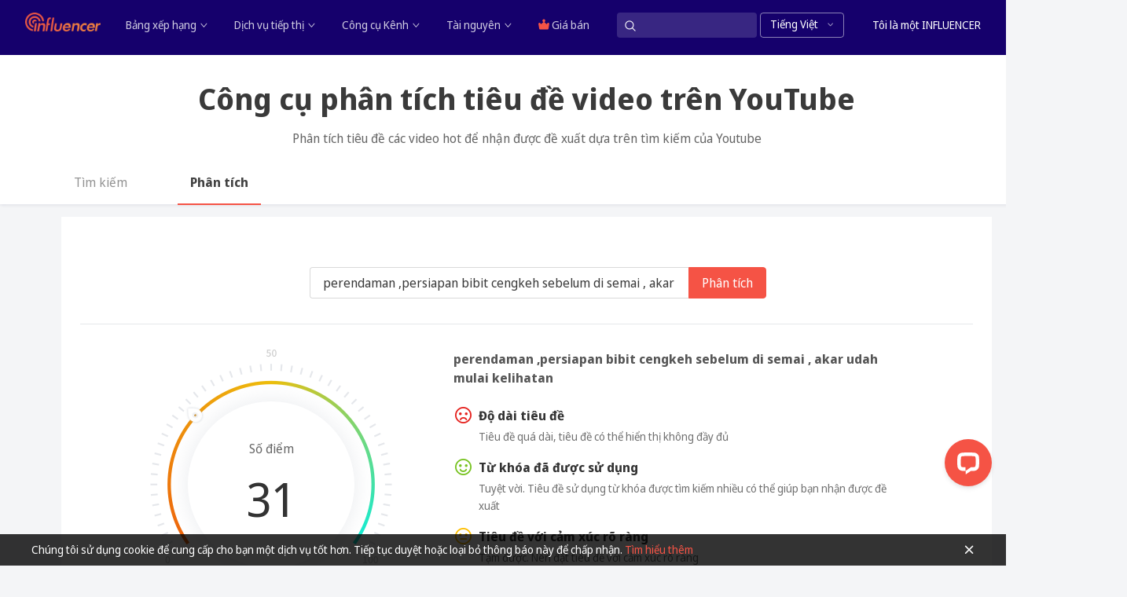

--- FILE ---
content_type: text/html; charset=utf-8
request_url: https://vn.noxinfluencer.com/youtube/video-title/perendaman%20%2Cpersiapan%20bibit%20cengkeh%20sebelum%20di%20semai%20%2C%20akar%20udah%20mulai%20kelihatan?tab=title-analysis
body_size: 13491
content:
<!DOCTYPE html><html lang="vn"><head>  <title>Công cụ phân tích tiêu đề video YouTube-NoxInfluencer</title><meta name="keywords" content="Phân tích tiêu đề video YouTube, tối ưu hóa tiêu đề video YouTube, ghi chú tiêu đề video YouTube"><meta name="description" content="Làm thế nào để viết tiêu đề video YouTube? Sử dụng công cụ phân tích tiêu đề video YouTube"><meta property="og:title" content="Công cụ phân tích tiêu đề video YouTube-NoxInfluencer"><meta property="og:description" content="Làm thế nào để viết tiêu đề video YouTube? Sử dụng công cụ phân tích tiêu đề video YouTube">  <meta property="og:url" content="https://vn.noxinfluencer.com/youtube/video-title/perendaman%20%2Cpersiapan%20bibit%20cengkeh%20sebelum%20di%20semai%20%2C%20akar%20udah%20mulai%20kelihatan?utm_source=facebook">  <meta name="google-site-verification" content="iaFGWUTfITKiaBXGR7k9ktw63UHj54kGW2XyxEb8HVs">   <meta name="360-site-verification" content="b7626251b1b03c8f676f8464fee5f135"><meta name="msvalidate.01" content="ADC57FC612DD08D828FEF7741B72F245"> <meta charset="utf-8"><link rel="shortcut icon" href="/favicon.ico" type="image/x-icon"><meta name="renderer" content="webkit"><meta http-equiv="X-UA-Compatible" content="IE=edge"> <link rel="alternate" hreflang="en" href="https://www.noxinfluencer.com/youtube/video-title/perendaman%20%2Cpersiapan%20bibit%20cengkeh%20sebelum%20di%20semai%20%2C%20akar%20udah%20mulai%20kelihatan"><link rel="alternate" hreflang="zh-Hans" href="https://cn.noxinfluencer.com/youtube/video-title/perendaman%20%2Cpersiapan%20bibit%20cengkeh%20sebelum%20di%20semai%20%2C%20akar%20udah%20mulai%20kelihatan"><link rel="alternate" hreflang="es" href="https://es.noxinfluencer.com/youtube/video-title/perendaman%20%2Cpersiapan%20bibit%20cengkeh%20sebelum%20di%20semai%20%2C%20akar%20udah%20mulai%20kelihatan"><link rel="alternate" hreflang="vi" href="https://vn.noxinfluencer.com/youtube/video-title/perendaman%20%2Cpersiapan%20bibit%20cengkeh%20sebelum%20di%20semai%20%2C%20akar%20udah%20mulai%20kelihatan"><link rel="alternate" hreflang="th" href="https://th.noxinfluencer.com/youtube/video-title/perendaman%20%2Cpersiapan%20bibit%20cengkeh%20sebelum%20di%20semai%20%2C%20akar%20udah%20mulai%20kelihatan"><link rel="alternate" hreflang="pt" href="https://pt.noxinfluencer.com/youtube/video-title/perendaman%20%2Cpersiapan%20bibit%20cengkeh%20sebelum%20di%20semai%20%2C%20akar%20udah%20mulai%20kelihatan"><link rel="alternate" hreflang="id" href="https://id.noxinfluencer.com/youtube/video-title/perendaman%20%2Cpersiapan%20bibit%20cengkeh%20sebelum%20di%20semai%20%2C%20akar%20udah%20mulai%20kelihatan"><link rel="alternate" hreflang="ko" href="https://kr.noxinfluencer.com/youtube/video-title/perendaman%20%2Cpersiapan%20bibit%20cengkeh%20sebelum%20di%20semai%20%2C%20akar%20udah%20mulai%20kelihatan"><link rel="alternate" hreflang="ja" href="https://jp.noxinfluencer.com/youtube/video-title/perendaman%20%2Cpersiapan%20bibit%20cengkeh%20sebelum%20di%20semai%20%2C%20akar%20udah%20mulai%20kelihatan"><link rel="alternate" hreflang="zh-Hant" href="https://tw.noxinfluencer.com/youtube/video-title/perendaman%20%2Cpersiapan%20bibit%20cengkeh%20sebelum%20di%20semai%20%2C%20akar%20udah%20mulai%20kelihatan"><link rel="alternate" hreflang="x-default" href="https://www.noxinfluencer.com/youtube/video-title/perendaman%20%2Cpersiapan%20bibit%20cengkeh%20sebelum%20di%20semai%20%2C%20akar%20udah%20mulai%20kelihatan">  <link rel="preconnect" href="https://fonts.googleapis.com"><link rel="preconnect" href="https://fonts.gstatic.com" crossorigin><link href="https://fonts.googleapis.com/css2?family=Noto+Sans+Display:wght@100;200;300;400;500;600;700;800;900&display=swap" rel="stylesheet"><link href="https://fonts.googleapis.com/css2?family=Noto+Sans+SC:wght@100;300;400;500;700;900&display=swap" rel="stylesheet"><link href="https://fonts.googleapis.com/css2?family=Noto+Sans+KR:wght@100;300;400;500;700;900&display=swap" rel="stylesheet"><link href="https://fonts.googleapis.com/css2?family=Noto+Sans+TC:wght@100;300;400;500;700;900&display=swap" rel="stylesheet"><link href="https://fonts.googleapis.com/css2?family=Noto+Sans+JP:wght@100;300;400;500;700;900&display=swap" rel="stylesheet">   <!-- Google tag (gtag.js) --><script async src="https://www.googletagmanager.com/gtag/js?id=G-PZTQQRP507"></script><script>window.dataLayer = window.dataLayer || [];
  function gtag() { dataLayer.push(arguments); }
  gtag('js', new Date());
  gtag('config', 'G-PZTQQRP507');
  window.gtag = gtag;</script> <script>var _hmt = _hmt || [];
(function() {
  var hm = document.createElement("script");
  hm.src = "https://hm.baidu.com/hm.js?f3e03938f6b7a8b3a66b7bb07bfdd11b";
  var s = document.getElementsByTagName("script")[0]; 
  s.parentNode.insertBefore(hm, s);
})();</script>  <!-- Google Tag Manager --><script>(function(w,d,s,l,i){w[l]=w[l]||[];w[l].push({'gtm.start':
new Date().getTime(),event:'gtm.js'});var f=d.getElementsByTagName(s)[0],
j=d.createElement(s),dl=l!='dataLayer'?'&l='+l:'';j.async=true;j.src=
'https://www.googletagmanager.com/gtm.js?id='+i+dl;f.parentNode.insertBefore(j,f);
})(window,document,'script','dataLayer','GTM-PR9ZSLQ');</script><!-- End Google Tag Manager --> <!-- Facebook Pixel Code --> <script>!function(f,b,e,v,n,t,s)
  {if(f.fbq)return;n=f.fbq=function(){n.callMethod?
  n.callMethod.apply(n,arguments):n.queue.push(arguments)};
  if(!f._fbq)f._fbq=n;n.push=n;n.loaded=!0;n.version='2.0';
  n.queue=[];t=b.createElement(e);t.async=!0;
  t.src=v;s=b.getElementsByTagName(e)[0];
  s.parentNode.insertBefore(t,s)}(window, document,'script',
  'https://connect.facebook.net/en_US/fbevents.js');
  fbq('init', '1144204275775049');
  fbq('track', 'PageView');</script><noscript><img height="1" width="1" style="display:none" src="https://www.facebook.com/tr?id=1144204275775049&ev=PageView&noscript=1"></noscript> <!-- End Facebook Pixel Code -->  <script>window.saStartTime = new Date();
  window.onload = function () {
    // window.saEndTime = new Date();
    // sa.track('pageLoadTime',{
    //     loadTime:window.saEndTime.getTime() -  window.saStartTime.getTime()
    // });
  }</script>  <link href="https://res-static.noxinfluencer.com/kol/2025/10/public/css/common.28c838167dbc65bf5a0b.css" rel="stylesheet"><link href="https://res-static.noxinfluencer.com/kol/2025/10/public/css/videoTitle.89df6fa29b833802d41a.css" rel="stylesheet">  </head><body class="lang_vn" data-locale="vn">  <input style="opacity: 0;position: absolute;z-index: -1;" name="email" type="text" autocomplete="none"> <input style="opacity: 0;position: absolute;z-index: -1;" name="pwd" type="password" autocomplete="none">     <!-- 左侧导航菜单-->  <!-- 有侧边导航Header -->  <!-- if(!isLogin | !newNav) -->  <header class="header "><div class="header-container"><a href="/" class="logo" title="NoxInfluencer">  <img src="https://res-static.noxinfluencer.com/kol/2025/10/public/img/216253b9.png" alt="NoxInfluencer">  </a><div class="header-nav"> <ul class="header-nav-container">   <li class="nav-item has-sub-menu"><span class="nav-link">Bảng xếp hạng</span><div class="sub-menu top-list-menu" id="top-list-menu"><ul class="top-list-tab clearfix"><li class="top-tab-item active" data-content-id="header-tab-youtube"><span class="tab-link"><i style="color: #d40c18;" class="kolicon kol-icon-youtube-circle-filled"></i> <span class="tab-title">YouTube</span></span></li><li class="top-tab-item" data-content-id="header-tab-instagram"><span class="tab-link"><i class="kol-icon kol-icon-ins-circle"></i> <span class="tab-title">Instagram</span></span></li><li class="top-tab-item" data-content-id="header-tab-tiktok"><span class="tab-link"><i class="kol-icon kol-icon-tiktok-circle"></i> <span class="tab-title">TikTok</span></span></li><li class="top-tab-item" data-content-id="header-tab-twitch"><span class="tab-link"><i style="color: #6441a5" class="kolicon kol-icon-twitch-circle-filled"></i> <span class="tab-title">Twitch</span></span></li></ul><div class="sub-menu-container"><div class="top-list-content"><div id="header-tab-youtube" class="content-pane active"><div class="top-menu-column"><div class="top-menu-title">Top kênh YouTube</div><ul class="top-menu-list"><li class="top-menu-item"><a href="/youtube-channel-rank/top-100-vn-all-youtuber-sorted-by-subs-weekly" class="top-menu-link">Top 100 (Số đăng ký)</a></li><li class="top-menu-item"><a href="/youtube-channel-rank/top-100-vn-all-youtuber-sorted-by-growth-weekly" class="top-menu-link">Top 100 (Tốc độ tăng fan)</a></li><li class="top-menu-item"><a href="/youtube-channel-rank/top-100-vn-all-youtuber-sorted-by-avgview-weekly" class="top-menu-link">Top 100 (Lượt xem trung bình)</a></li><li class="top-menu-item"><a href="/youtube-channel-rank/top-100-vn-all-youtuber-sorted-by-noxscore-weekly" class="top-menu-link">Top 100 (Sao điểm Nox)</a></li><li class="top-menu-item"><a href="/youtube-channel-rank/top-100-vn-all-youtuber-sorted-by-decrease-weekly" class="top-menu-link">Top 100 (Giảm fan)</a></li><li class="top-menu-item"><a href="/youtube-channel-rank/top-100-vn-all-youtuber-sorted-by-views-monthly" class="top-menu-link">Top 100 được sắp xếp theo lượt xem hàng tháng</a></li></ul></div><div class="top-menu-column"><div class="top-menu-title">Bảng xếp hạng video YouTube</div><ul class="top-menu-list">  <li class="top-menu-item">  <a href="/youtube-video-rank" class="top-menu-link"> Video phổ biến nhất trong ngày </a>  </li>  <li class="top-menu-item">  <a href="/youtube-video-rank/top-vn-all-video-day" class="top-menu-link"> 100 kênh YouTube tốt nhất tuần tại Việt Nam </a>  </li>  <li class="top-menu-item">  <a href="/youtube-video-rank/top-th-all-video-day" class="top-menu-link"> 100 kênh YouTube tốt nhất tuần tại Thái Lan </a>  </li>  <li class="top-menu-item">  <a href="/youtube-video-rank/top-id-all-video-day" class="top-menu-link"> 100 kênh YouTube tốt nhất tuần tại Indonesia </a>  </li>  <li class="top-menu-item">  <a href="/youtube-video-rank/top-us-all-video-day" class="top-menu-link"> 100 kênh YouTube tốt nhất tuần tại Hoa Kỳ </a>  </li>  <li class="top-menu-item">  <a href="/youtube-video-rank/top-in-all-video-day" class="top-menu-link"> 100 kênh YouTube tốt nhất tuần tại Ấn Độ </a>  </li>  </ul></div><div class="top-menu-column"><div class="top-menu-title">Thể loại kênh</div><ul class="top-menu-list">  <li class="top-menu-item"><a href="/youtube-channel-rank/top-100-vn-gaming-youtuber-sorted-by-subs-weekly" class="top-menu-link">Game </a></li>  <li class="top-menu-item"><a href="/youtube-channel-rank/top-100-vn-science%20%26%20technology-youtuber-sorted-by-subs-weekly" class="top-menu-link">Khoa học &amp; Công nghệ </a></li>  <li class="top-menu-item"><a href="/youtube-channel-rank/top-100-vn-entertainment-youtuber-sorted-by-subs-weekly" class="top-menu-link">Giải trí </a></li>  <li class="top-menu-item"><a href="/youtube-channel-rank/top-100-vn-travel%20%26%20events-youtuber-sorted-by-subs-weekly" class="top-menu-link">Du lịch &amp; Sự kiện </a></li>  <li class="top-menu-item"><a href="/youtube-channel-rank/top-100-vn-howto%20%26%20style-youtuber-sorted-by-subs-weekly" class="top-menu-link">Phương pháp &amp; Phong cách </a></li>  <li class="top-menu-item"><a href="/youtube-channel-rank/top-100-vn-autos%20%26%20vehicles-youtuber-sorted-by-subs-weekly" class="top-menu-link">Ô tô &amp; Xe cộ </a></li>  </ul></div></div><div id="header-tab-instagram" class="content-pane"><div class="top-menu-column"><div class="top-menu-title">Xếp hạng Instagram</div><ul class="top-menu-list"><li class="top-menu-item"><a href="/instagram-channel-rank/top-100-vn-all-sorted-by-followers-weekly" class="top-menu-link"> Top 100 Instagram Sắp xếp theo số người đăng ký </a></li><li class="top-menu-item"><a href="/instagram-channel-rank/top-100-vn-all-sorted-by-noxscore-weekly" class="top-menu-link"> Top 100 Instagram điểm Nox </a></li><li class="top-menu-item"><a href="/instagram-channel-rank/top-100-vn-all-sorted-by-uploads-weekly" class="top-menu-link"> Top 100 Instagram Sắp xếp theo bài viết </a></li><li class="top-menu-item"><a href="/instagram-channel-rank/top-100-vn-all-sorted-by-engagementrate-weekly" class="top-menu-link"> Top 100 Instagram Sắp xếp tỷ lệ tương tác </a></li></ul></div></div><div id="header-tab-tiktok" class="content-pane"><div class="top-menu-column"><div class="top-menu-title">Xếp hạng TikTok</div><ul class="top-menu-list"><li class="top-menu-item"><a href="/tiktok-channel-rank/top-100-all-all-sorted-by-followers-weekly" class="top-menu-link"> Top 100 TikTok Sắp xếp theo số người đăng ký </a></li><li class="top-menu-item"><a href="/tiktok-channel-rank/top-100-all-all-sorted-by-noxscore-weekly" class="top-menu-link"> Top 100 TikTok điểm Nox </a></li><li class="top-menu-item"><a href="/tiktok-channel-rank/top-100-all-all-sorted-by-engagementrate-weekly" class="top-menu-link"> Top 100 TikTok Sắp xếp theo tỷ lệ tương tác </a></li></ul></div></div><div id="header-tab-twitch" class="content-pane"><div class="top-menu-column"><div class="top-menu-title"> Xếp hạng Twitch</div><ul class="top-menu-list"><li class="top-menu-item"><a href="/twitch-channel-rank/top-100-all-all-sorted-by-followers-weekly" class="top-menu-link"> Top 100 Twitch Sắp xếp theo số người đăng ký </a></li><li class="top-menu-item"><a href="/twitch-channel-rank/top-100-all-all-sorted-by-noxscore-weekly" class="top-menu-link"> Top 100 Twitch điểm Nox </a></li></ul></div><div class="top-menu-column"><div class="top-menu-title"> Thể loại kênh</div><ul class="top-menu-list"><li class="top-menu-item"><a href="/twitch-channel-rank/top-100-all-Fortnite-sorted-by-followers-weekly" class="top-menu-link"> Fortnite </a></li><li class="top-menu-item"><a href="/twitch-channel-rank/top-100-all-League%20of%20Legends-sorted-by-followers-weekly" class="top-menu-link"> League of Legends </a></li><li class="top-menu-item"><a href="/twitch-channel-rank/top-100-all-Minecraft-sorted-by-followers-weekly" class="top-menu-link"> Minecraft </a></li><li class="top-menu-item"><a href="/twitch-channel-rank/top-100-all-Just%20Chatting-sorted-by-followers-weekly" class="top-menu-link"> Just Chatting </a></li></ul></div></div></div></div></div></li>   <li class="nav-item has-sub-menu"><span class="nav-link">Dịch vụ tiếp thị</span><div class="advanced-sub-menu market-list-menu"><div class="advanced-container clearfix advanced-double">  <div class="advanced-list pull-left">  <div class="advanced-title">Nhãn hiệu</div>   <a href="/login?userType=brand&service=%2Fbrand%2Fcampaigns" class="advance-link brand-campaign"><span class="kolicon kol-icon-file1"></span> <span class="title">Dự án</span><span class="sub-title">Tạo dự án để thu hút các Influencer</span></a><a href="/resource-folder/list" class="advance-link brand-favorite"><span class="kolicon kol-icon-heart"></span> <span class="title">Nguồn influencer</span><span class="sub-title">Lưu để quản lý dữ liệu Influencer</span></a><a href="/email/project-list" class="advance-link brand-email"><span class="kolicon kol-icon-email1"></span> <span class="title">Gửi email hàng loạt</span><span class="sub-title">Gửi email hàng loạt để tiếp cận Influencer</span></a><a href="/brand-marketing" class="advance-link brand-marketing"><span class="kolicon kol-icon-tool"></span> <span class="title">Công cụ Influencer Marketing</span><span class="sub-title">Quảng cáo nhãn hàng của bạn với hàng triệu Influencer chỉ trong vài bước</span></a>  <a href="/api-service" class="advance-link ytb-calculator"><span class="kolicon kol-icon-open-data"></span> <span class="title">NoxInfluencer API</span><span class="sub-title">Integrates influencer data into your internal system</span></a>  </div>   <div class="advanced-list pull-left">  <div class="advanced-title">Influencer</div>  <a href="/login?userType=kol&service=%2Fkol%2Fcampaigns" class="advance-link kol-campaign"><span class="kolicon kol-icon-file1"></span> <span class="title">Tìm tài trợ</span><span class="sub-title">Đăng ký để kiếm tiền hoa hồng</span></a></div>  </div></div></li>   <li class="nav-item has-sub-menu"><span class="nav-link">Công cụ Kênh</span><div class="advanced-sub-menu tool-list-menu"><div class="sub-menu-container clearfix"><div class="advanced-container clearfix advanced-double"><div class="advanced-list pull-left"><div class="advanced-title">Phân tích</div><a href="/youtube/channel-calculator" class="advance-link ytb-calculator" title="Ước tính giá trị kênh YouTube"><span class="kolicon kol-icon-calculator"></span> <span class="title">Ước tính giá trị kênh YouTube</span><span class="sub-title">Giúp bạn nhanh chóng theo dõi giá trị của kênh YouTube bất kỳ</span></a><a href="/youtube/video-analytics" class="advance-link ytb-video-analysis" title="Phân tích video YouTube"><span class="kolicon kol-icon-video-analysis"></span> <span class="title">Phân tích video YouTube</span><span class="sub-title">Phân tích số liệu video và hỗ trợ tối ưu hóa YouTube SEO</span></a><a href="/youtube/channel-compare" class="advance-link ytb-compare" title="So sánh kênh YouTube"><span class="kolicon kol-icon-battle"></span> <span class="title">So sánh kênh YouTube</span><span class="sub-title">So sánh các YouTuber ở 5 khía cạnh và đưa ra báo cáo cụ thể</span></a><a href="/youtube/realtime-subs-count" class="advance-link ytb-realtime" title="Đếm lượng Subscriber realtime của các Youtuber"><span class="kolicon kol-icon-beat"></span> <span class="title">Đếm lượng Subscriber realtime của các Youtuber</span><span class="sub-title">Công cụ đếm lượng sub live tốt nhất - cập nhật từng giây</span></a>  </div><div class="advanced-list pull-left"><div class="advanced-title">Tạo nên</div><a href="/youtube/video-title" class="advance-link ytb-video-title" title="Công cụ phân tích tiêu đề video trên YouTube"><span class="kolicon kol-icon-title"></span> <span class="title">Công cụ phân tích tiêu đề video trên YouTube</span><span class="sub-title">Phân tích tiêu đề các video hot để nhận được đề xuất dựa trên tìm kiếm của Youtube</span></a><a href="/youtube/thumbnails-gallery" class="advance-link ytb-thumbnails" title="Tải ảnh thumbnail của video Youtube"><span class="kolicon kol-icon-image"></span> <span class="title">Tải ảnh thumbnail của video Youtube</span><span class="sub-title">Xem những ảnh thumbnail hot để tìm nguồn cảm hứng sáng tạo</span></a><a href="/trend" class="advance-link ytb-trend" title="Xu hướng Youtube"><span class="kolicon kol-icon-fire"></span> <span class="title">Xu hướng Youtube</span><span class="sub-title">Tìm các chủ đề phổ biến trên YouTube</span></a><a href="/trend/keywords/YouTube" class="advance-link ytb-trend-keywords" title="Công cụ từ khóa YouTube"><span class="kolicon kol-icon-key"></span> <span class="title">Công cụ từ khóa YouTube</span><span class="sub-title">Theo dõi từ khóa chiến thắng trên YouTube</span></a></div></div></div></div></li>   <li class="nav-item has-sub-menu"><span class="nav-link">Tài nguyên</span><div class="sub-menu resources-list-menu"><div class="sub-menu-container"><ul class="sub-menu-list">    <li class="sub-menu-item">  <a href="https://www.noxinfluencer.com/help/" title="Giới thiệu dịch vụ thành viên" target="_blank" class="sub-menu-link"> Giới thiệu dịch vụ thành viên </a>  </li>  <li class="sub-menu-item"><a href="/about-us" title="Giới thiệu" target="_blank" class="sub-menu-link"> Giới thiệu </a></li></ul></div></div></li>  <li class="nav-item no-sub-menu"><a href="/product/pricing" title="Giá bán" class="nav-link"><span class="vip-icon"></span>&nbsp;Giá bán </a></li></ul> </div><div class="header-option"> <div class="header-search" id="header-search"><i class="kolicon kol-icon-search1"></i> <input id="header-search-input" type="text" class="header-search-input" > <i class="kolicon kol-icon-close-circle-filled" id="header-search-clear"></i></div> <div class="header-lang"><div class="target-lang"><span> Tiếng Việt </span><span class="icon kolicon kol-icon-left"></span></div><ul class="dropdown-menu list">  <li class="list-item"><a href="https://www.noxinfluencer.com/youtube/video-title/perendaman%20%2Cpersiapan%20bibit%20cengkeh%20sebelum%20di%20semai%20%2C%20akar%20udah%20mulai%20kelihatan?tab&#x3D;title-analysis" data-lang-host="EN" class="link" title="English" sensors-name="kol_web_EN"> English </a></li>  <li class="list-item"><a href="https://kr.noxinfluencer.com/youtube/video-title/perendaman%20%2Cpersiapan%20bibit%20cengkeh%20sebelum%20di%20semai%20%2C%20akar%20udah%20mulai%20kelihatan?tab&#x3D;title-analysis" data-lang-host="KR" class="link" title="한국어" sensors-name="kol_web_KR"> 한국어 </a></li>  <li class="list-item"><a href="https://jp.noxinfluencer.com/youtube/video-title/perendaman%20%2Cpersiapan%20bibit%20cengkeh%20sebelum%20di%20semai%20%2C%20akar%20udah%20mulai%20kelihatan?tab&#x3D;title-analysis" data-lang-host="JP" class="link" title="日本語" sensors-name="kol_web_JP"> 日本語 </a></li>  <li class="list-item"><a href="https://tw.noxinfluencer.com/youtube/video-title/perendaman%20%2Cpersiapan%20bibit%20cengkeh%20sebelum%20di%20semai%20%2C%20akar%20udah%20mulai%20kelihatan?tab&#x3D;title-analysis" data-lang-host="TW" class="link" title="繁體中文" sensors-name="kol_web_TW"> 繁體中文 </a></li>  <li class="list-item"><a href="https://cn.noxinfluencer.com/youtube/video-title/perendaman%20%2Cpersiapan%20bibit%20cengkeh%20sebelum%20di%20semai%20%2C%20akar%20udah%20mulai%20kelihatan?tab&#x3D;title-analysis" data-lang-host="ZH" class="link" title="简体中文" sensors-name="kol_web_ZH"> 简体中文 </a></li>  <li class="list-item"><a href="https://id.noxinfluencer.com/youtube/video-title/perendaman%20%2Cpersiapan%20bibit%20cengkeh%20sebelum%20di%20semai%20%2C%20akar%20udah%20mulai%20kelihatan?tab&#x3D;title-analysis" data-lang-host="ID" class="link" title="Bahasa" sensors-name="kol_web_ID"> Bahasa </a></li>  <li class="list-item"><a href="https://es.noxinfluencer.com/youtube/video-title/perendaman%20%2Cpersiapan%20bibit%20cengkeh%20sebelum%20di%20semai%20%2C%20akar%20udah%20mulai%20kelihatan?tab&#x3D;title-analysis" data-lang-host="ES" class="link" title="Español" sensors-name="kol_web_ES"> Español </a></li>  <li class="list-item"><a href="https://th.noxinfluencer.com/youtube/video-title/perendaman%20%2Cpersiapan%20bibit%20cengkeh%20sebelum%20di%20semai%20%2C%20akar%20udah%20mulai%20kelihatan?tab&#x3D;title-analysis" data-lang-host="TH" class="link" title="ไทย" sensors-name="kol_web_TH"> ไทย </a></li>  <li class="list-item"><a href="https://vn.noxinfluencer.com/youtube/video-title/perendaman%20%2Cpersiapan%20bibit%20cengkeh%20sebelum%20di%20semai%20%2C%20akar%20udah%20mulai%20kelihatan?tab&#x3D;title-analysis" data-lang-host="VN" class="link" title="Tiếng Việt" sensors-name="kol_web_VN"> Tiếng Việt </a></li>  <li class="list-item"><a href="https://pt.noxinfluencer.com/youtube/video-title/perendaman%20%2Cpersiapan%20bibit%20cengkeh%20sebelum%20di%20semai%20%2C%20akar%20udah%20mulai%20kelihatan?tab&#x3D;title-analysis" data-lang-host="PT" class="link" title="Português" sensors-name="kol_web_PT"> Português </a></li>  </ul></div>  <div class="btn-list"><span id="header-login" data-user-type="kol" sensors-name="header_kol_login" class="header-login-btn"> Tôi là một INFLUENCER </span><span id="header-login" data-user-type="brand" sensors-name="header_brand_login" class="header-login-btn"> Tôi là một thương hiệu </span></div>  </div></div></header><div class="header-placeholder"></div>    <section class="lang-check-block"><div class="section-container"><span class="langText"></span> <a class="switch" data-switch></a><div class="btn-close"><i class="kolicon kol-icon-close"></i></div></div></section><section > <section class="section-block title-wrap"><div class="section-container"><h1>Công cụ phân tích tiêu đề video trên YouTube</h1><p class="sub-title">Phân tích tiêu đề các video hot để nhận được đề xuất dựa trên tìm kiếm của Youtube</p><ul class="nav nav-tabs"><li ><a href="#tab-search" data-tab="" data-toggle="tab"><span>Tìm kiếm</span></a></li><li  class="active" ><a href="#tab-analysis" data-tab="title-analysis" data-toggle="tab"><span>Phân tích</span></a></li></ul></div></section><section class="section-block video-title-content"><div class="section-container"><div class="tab-container"><div class="tab-pane " id="tab-search">  <div class="search-area"><div class="input-area pull-left"><input class="channel-video-title" placeholder=""></div><a class="kol-btn kol-btn-primary search-btn"></a></div> <div class="list-content-area"><div class="list-header"><p class="title pull-left">Tiêu đề video liên quan</p><div class="filter pull-right"><div class="filter-item"><span class="label">Khu vực</span><div class="select-wrap pull-right"><select name="country-filter" id="country-filter-select" class="select">  <option value="all"> Tất cả các khu vực </option>  </select></div></div><div class="filter-item"><span class="label">Ngày đăng</span><div class="select-wrap pull-right"><select name="publish-date-filter" id="publish-date-select" class="select">   <option value="172800000"> 3 ngày qua </option>    <option value="518400000"> 7 ngày qua </option>    <option value="1123200000"> 14 ngày qua </option>    <option value="2505600000"> 30 ngày qua </option>    <option value="7689600000"> 90 ngày qua </option>   </select></div></div><div class="filter-item"><span class="label">Sắp xếp theo</span><div class="select-wrap pull-right"><select name="sort-filter" id="sort-filter" class="select">     <option value="viewPerFollowers"> Độ hot </option>    <option value="view"> Sắp xếp theo Lượt xem </option>    <option value="pub_date"> Sắp xếp theo Ngày đăng </option>             </select></div></div></div></div><div class="list-wrap"></div><div class="list-result-pagination">    </div></div></div><div class="tab-pane active" id="tab-analysis">  <div class="search-area"><div class="input-area pull-left"><input class="channel-video-title" placeholder=""></div><a class="kol-btn kol-btn-primary search-btn"></a></div> <div class="anlysis-area clearfix"><div class="total-grade pull-left" style="display:block;"><div class="pointer"><img src="https://res-static.noxinfluencer.com/kol/2025/10/public/img/channel/828141c3.png"></div><div class="score"><p class="title">Số điểm</p><p class="value">31</p></div></div><div class="detail-result pull-right" style="display:block;"><p class="anlysis-title">perendaman ,persiapan bibit cengkeh sebelum di semai , akar udah mulai kelihatan</p><div class="detail-anlysis-area">  <div class="anlysis-item clearfix">  <span class="kolicon kol-icon-sad bad"></span>    <div class="right pull-right"><p class="title">Độ dài tiêu đề</p><p class="des">Tiêu đề quá dài, tiêu đề có thể hiển thị không đầy đủ</p></div></div>  <div class="anlysis-item clearfix">    <span class="kolicon kol-icon-happy good"></span>  <div class="right pull-right"><p class="title">Từ khóa đã được sử dụng</p><p class="des">Tuyệt vời. Tiêu đề sử dụng từ khóa được tìm kiếm nhiều có thể giúp bạn nhận được đề xuất</p></div></div>  <div class="anlysis-item clearfix">   <span class="kolicon kol-icon-normal normal"></span>   <div class="right pull-right"><p class="title">Tiêu đề với cảm xúc rõ ràng</p><p class="des">Tạm được. Nên đặt tiêu đề với cảm xúc rõ ràng</p></div></div>  <div class="anlysis-item clearfix">   <span class="kolicon kol-icon-normal normal"></span>   <div class="right pull-right"><p class="title">Tách tiêu đề thành 2 đến 3 phần</p><p class="des">Tạm được. Nên sử dụng ký tự phân tách để có thể nhận được đề xuất</p></div></div>  </div></div></div></div><div class="warning"><p class="title">Gợi ý tiêu đề</p><ul class="list"><li>Các từ khóa nên để ở bên trái của tiêu đề</li><li>Nên đặt tiêu đề liên quan hoàn toàn đến nội dung video</li><li>Đưa các con số vào tiêu đề một cách thích hợp, chẳng hạn như video YouTube phổ biến nhất năm 2020</li><li>Nếu là một chuỗi video, hãy ghi rõ số tập hoặc số chương</li><li>Thêm tên kênh của bạn vào cuối tiêu đề</li></ul></div></div></div></section> </section>    <section class="footer  " id="footer"><div class="footer-valentine-layout"><div class="footer-container "><ul class="links-wrap"><li class="logo-wrap"><a class="marketing-logo " href="/" title="NoxInfluencer"></a><div class="nav-lang dropdown"><a href="javascript:void(0)" class="dropdown-toggle lang" data-sensor-name="language_switch" data-toggle="dropdown"><span class="golbal-icon"><span class="kolicon kol-icon-global-filled"></span> </span><span class="name">Tiếng Việt</span><span class="icon kolicon kol-icon-left"></span></a><ul class="dropdown-menu list">  <li class="list-item"><a href="https://www.noxinfluencer.com/youtube/video-title/perendaman%20%2Cpersiapan%20bibit%20cengkeh%20sebelum%20di%20semai%20%2C%20akar%20udah%20mulai%20kelihatan?tab&#x3D;title-analysis" data-lang-host="EN" class="link" title="English" sensors-name="kol_web_EN"> English </a></li>  <li class="list-item"><a href="https://kr.noxinfluencer.com/youtube/video-title/perendaman%20%2Cpersiapan%20bibit%20cengkeh%20sebelum%20di%20semai%20%2C%20akar%20udah%20mulai%20kelihatan?tab&#x3D;title-analysis" data-lang-host="KR" class="link" title="한국어" sensors-name="kol_web_KR"> 한국어 </a></li>  <li class="list-item"><a href="https://jp.noxinfluencer.com/youtube/video-title/perendaman%20%2Cpersiapan%20bibit%20cengkeh%20sebelum%20di%20semai%20%2C%20akar%20udah%20mulai%20kelihatan?tab&#x3D;title-analysis" data-lang-host="JP" class="link" title="日本語" sensors-name="kol_web_JP"> 日本語 </a></li>  <li class="list-item"><a href="https://tw.noxinfluencer.com/youtube/video-title/perendaman%20%2Cpersiapan%20bibit%20cengkeh%20sebelum%20di%20semai%20%2C%20akar%20udah%20mulai%20kelihatan?tab&#x3D;title-analysis" data-lang-host="TW" class="link" title="繁體中文" sensors-name="kol_web_TW"> 繁體中文 </a></li>  <li class="list-item"><a href="https://cn.noxinfluencer.com/youtube/video-title/perendaman%20%2Cpersiapan%20bibit%20cengkeh%20sebelum%20di%20semai%20%2C%20akar%20udah%20mulai%20kelihatan?tab&#x3D;title-analysis" data-lang-host="ZH" class="link" title="简体中文" sensors-name="kol_web_ZH"> 简体中文 </a></li>  <li class="list-item"><a href="https://id.noxinfluencer.com/youtube/video-title/perendaman%20%2Cpersiapan%20bibit%20cengkeh%20sebelum%20di%20semai%20%2C%20akar%20udah%20mulai%20kelihatan?tab&#x3D;title-analysis" data-lang-host="ID" class="link" title="Bahasa" sensors-name="kol_web_ID"> Bahasa </a></li>  <li class="list-item"><a href="https://es.noxinfluencer.com/youtube/video-title/perendaman%20%2Cpersiapan%20bibit%20cengkeh%20sebelum%20di%20semai%20%2C%20akar%20udah%20mulai%20kelihatan?tab&#x3D;title-analysis" data-lang-host="ES" class="link" title="Español" sensors-name="kol_web_ES"> Español </a></li>  <li class="list-item"><a href="https://th.noxinfluencer.com/youtube/video-title/perendaman%20%2Cpersiapan%20bibit%20cengkeh%20sebelum%20di%20semai%20%2C%20akar%20udah%20mulai%20kelihatan?tab&#x3D;title-analysis" data-lang-host="TH" class="link" title="ไทย" sensors-name="kol_web_TH"> ไทย </a></li>  <li class="list-item"><a href="https://vn.noxinfluencer.com/youtube/video-title/perendaman%20%2Cpersiapan%20bibit%20cengkeh%20sebelum%20di%20semai%20%2C%20akar%20udah%20mulai%20kelihatan?tab&#x3D;title-analysis" data-lang-host="VN" class="link" title="Tiếng Việt" sensors-name="kol_web_VN"> Tiếng Việt </a></li>  <li class="list-item"><a href="https://pt.noxinfluencer.com/youtube/video-title/perendaman%20%2Cpersiapan%20bibit%20cengkeh%20sebelum%20di%20semai%20%2C%20akar%20udah%20mulai%20kelihatan?tab&#x3D;title-analysis" data-lang-host="PT" class="link" title="Português" sensors-name="kol_web_PT"> Português </a></li>  </ul></div><div class="iresearch-image" style="margin-top: 32px; margin-left: -1px"><img src="https://res-static.noxinfluencer.com/kol/2025/10/public/img/footer/86687ffa.png"></div></li><li><div class="title">Sản phẩm chúng tôi</div><ul class="links"><li><a class="link" href="https://chrome.google.com/webstore/detail/nox-influencer-for-youtub/jlfjeiginakiemnmnldphodhelhnmgkh" title="Tiện ích mở rộng Chrome"> Tiện ích mở rộng Chrome </a></li>  <li><a class="link" href="/youtube/channel-calculator" title="Ước tính giá trị kênh YouTube"> Ước tính giá trị kênh YouTube </a></li><li><a class="link" href="/youtube/video-analytics" title="Phân tích video YouTube"> Phân tích video YouTube </a></li>  </ul></li><li><div class="title">Liên hệ chúng tôi</div><ul class="links"><li class="icon-links"><a href="https://www.facebook.com/NoxInfluencer" class="icon-item"><i class="kolicon kol-icon-facebook-filled"></i> </a><a href="https://www.youtube.com/channel/UCFSqZpCZw4EOkPs5QDBJOdg" class="icon-item"><i class="kolicon kol-icon-youtube-filled"></i> </a><a href="https://twitter.com/NoxInfluencer" class="icon-item"><i class="kolicon kol-icon-twitter"></i> </a>  <a class="icon-item whatsApp"><div class="wechat-icon-content"><i class="kolicon kol-icon-whatsapp-filled wechat-icon"></i> <span class="wechat-scale"><img class="wechat-scale-img" src="https://res-static.noxinfluencer.com/kol/2025/10/public/img/tool/6ad689e5.png"></span></div></a>  </li><li><i class="define-icon kolicon kol-icon-email2"></i> <a href="mailto:business@noxinfluencer.com" class="link" sensors-name="kol_web_contact_email">business@noxinfluencer.com</a></li>  </ul></li><li><div class="title">Về chúng tôi</div><ul class="links"><li><a href="/about-us" title="Giới thiệu" class="link" sensors-name="kol_web_about_us" target="_blank"> Giới thiệu </a></li><li><a href="/terms" title="PRIVACY" class="link" sensors-name="kol_web_privacy" target="_blank"> Điều khoản dịch vụ </a></li><li><a href="/privacy" title="PRIVACY" class="link" sensors-name="kol_web_privacy" target="_blank"> Quyền riêng tư </a></li>  <li><a href="https://vn.bignox.com/" title="Giới thiệu" class="link" sensors-name="kol_web_about_us" target="_blank">NoxPlayer</a></li>  <li><span title="copyright" class="link">Copyright &copy; 2025 noxinfluencer.com</span></li></ul></li></ul></div></div></section>     <div class="default-notification-area"></div>  <script id="template-common-notification-data" type="text/html"><div class="notification-wrap">
    <div class="notification-header">
      <i class="kolicon kol-icon-close" id="notification-close"></i>
      <div class="title">
        <img class="header-image" src="https://res-static.noxinfluencer.com/kol/2025/10/public/img/5aa01453.svg"/>
        <span><%= title %></span>
      </div>
      <div class="content-text"><%= contentText %></div>
      <a class="kol-btn kol-btn-primary" href="<%= linkShortLink %>" id="link-to" target="_blank"><%= linkName %></a>
    </div>
    <img class="showLink" src="<%= showShortLink %>"/>
  </div></script><script id="image-common-notification-data" type="text/html"><div class="image-notification-wrap">
    <img src="https://res-static.noxinfluencer.com/kol/2025/10/public/img/b2b18a03.svg" id="notification-close"/>
    <a href="<%= linkShortLink %>" id="link-to" target="_blank">
      <img src="<%= pictureUrl %>" class="target-image"/>
    </a>
    <img class="showLink" src="<%= showShortLink %>"/>
  </div></script> <input id="uid" type="hidden" value=""> <input id="id" type="hidden" value=""> <input id="userType" type="hidden" value="visitor"> <input id="parentEmail" type="hidden" value=""> <input id="fansNum" type="hidden" value=""> <input id="vipLevel" type="hidden" value=""> <input id="vipExpireDate" type="hidden" value=""> <input id="publicKey" type="hidden" value="-----BEGIN PUBLIC KEY-----
MIGfMA0GCSqGSIb3DQEBAQUAA4GNADCBiQKBgQDP5kv/JUSqrRbUlzWyYnHeYypn
BTI7vSFsyHgrfqMQa0BwsxPNkHN+S1Rt46VVgwB1YXWZgqeuqbteBPM4TTNbX9lh
BDghnXUjKQYZLP+moxxGvChkASVkMw7ddRT5d1Ph+sG4mubGP6lqe9q/eA573kdt
btjvtvR1nsRd5VQeYQIDAQAB
-----END PUBLIC KEY-----"> <input id="channelConflict" type="hidden" value=""> <input id="lastLogin" type="hidden" value=""> <input id="accessPublicKey" type="hidden" value="-----BEGIN PUBLIC KEY-----
MIGfMA0GCSqGSIb3DQEBAQUAA4GNADCBiQKBgQDAp+GfznL8fPPBAGUiLuzKiUWg
KjABwyp0OYZrS0X7q8MACIqIiBgYGav22wn4D6hg2Wvl2If1HBo7uTRYjeXwcNd8
7dYdSuZ/QhsXgfIK5IZkwv7a5nYt0mPP4LfTxIot0nqecoqJCcgSMkgbDwVsB2Tk
j+DOu3sql731dOVE2wIDAQAB
-----END PUBLIC KEY-----"> <input id="accessStringRandom" type="hidden" value="Tz7mI0XqktIJ14NE"> <input id="flagNewRegister" type="hidden" value=""> <input id="couponAndNewStatus" type="hidden" value=""> <input id="passportEmail" type="hidden" value=""> <div class="scroll-top-btn-wrap"><div id="scroll-top-btn" class="scroll-top-btn"><i class="kolicon kol-icon-top"></i></div></div> <script src="https://res-static.noxinfluencer.com/kol/2025/10/public/js/vn.bb200e80.js"></script> <script>window._CACHE = {"exchangeRate":{"zh":6.967,"en":1,"tw":29.273,"vn":22750,"th":31.82,"id":13753,"kr":1078.89,"jp":109.4451,"undefined":56.9087}} </script>   <section id="cover-to-login" class="popup" data-popup-click="close" style="display: none;"><div class="content-container login-wrap"><div class="cover-content"><span data-close-popup class="kolicon kol-icon-close cover-close"></span><div class="login-content" id="login-content">  <div class="login-main" id="login-choose"><div class="login-choose-title">ĐĂNG NHẬP</div><div class="choose-wrap"><span class="choose-type brand"></span> <span class="choose-text">quảng bá sản phẩm của bạn</span><span class="choose-button" id="choose-button" data-user-type="brand"> Tôi là một thương hiệu </span></div><div class="choose-wrap"><span class="choose-type kol"></span> <span class="choose-text">Giúp phân tích kênh và nhận tài trợ</span><span class="choose-button" id="choose-button" data-user-type="kol"> Tôi là một INFLUENCER </span></div></div><div id="login-choose-next" style="display: none;"><div id="login-tab" class="login-tab"><span sensors-name="kol_modal_login_tab_kol" data-user-type="kol" class="tab-content"> KOL </span><span sensors-name="kol_modal_login_tab_brand" data-user-type="brand" class="tab-content"> Nhãn hàng </span></div><!--  广告主 --><div class="login-main" id="login-brand" style="display: none;"><div class="button-wrap"><span sensors-name="kol_modal_login_brand_google" id="brand-gg" class="login-button login-gg"><span class="login-icon icon-google"></span> Tiếp tục với Google </span></div><div class="divide-line mar-top-24"><span class="divide-text">OR</span></div><div class="input-wrap mar-top-24"><div id="email-wrap" class="input-content"><input sensors-name="kol_modal_login_brand_email" id="email" class="input" type="text" name="email" placeholder="Email" autocomplete="none"> <span class="kolicon kol-icon-email2 icon-left"></span></div></div><div class="error-wrap mar-top-8" id="email-error" style="display: none;"></div><div class="input-wrap mar-top-16"><div id="pwd-wrap" class="input-content"><input sensors-name="kol_modal_login_brand_pwd" id="pwd" name="pwd" autocomplete="none" class="input input-short" type="password" placeholder="Mật khẩu"> <input id="pwd-text" autocomplete="none" class="input input-short hide" type="text" placeholder="Mật khẩu"> <span class="kolicon kol-icon-lock icon-left"></span> <span id="pwd-show" class="kolicon kol-icon-show-filled icon-right"></span> <span id="pwd-hide" class="kolicon kol-icon-hide-filled icon-right" style="display: none;"></span></div></div><div class="error-wrap mar-top-8" id="common-error" style="display: none;"></div><div class="extend-wrap clearfix mar-top-16"><span id="link-verfication" class="forget-pwd pull-right">Quên mật khẩu?</span></div><div class="button-wrap mar-top-32"><span sensors-name="kol_modal_login_brand_login" id="login-submit" class="login-button"> ĐĂNG NHẬP<span class="dot-loading" id="login-loading">...</span></span></div><div class="extend-wrap mar-top-16"><span class="change"> Không có tài khoản? <span id="link-signup" class="link">ĐĂNG KÝ</span></span></div></div><!--  网红 --><div class="login-main" id="login-kol" style="display: none;"><div class="button-wrap mar-top-64"><span sensors-name="kol_modal_login_kol_youtube" id="kol-ytb" class="login-button"><span class="login-icon kolicon kol-icon-youtube-filled"></span>Tiếp tục với YouTube </span></div><div class="button-wrap mar-top-24"><span sensors-name="kol_login_kol_tiktok" id="kol-tt" class="login-button login-tt"><span class="login-icon icon-tiktok"></span>Continue with TikTok</span></div><div class="desc-wrap">1. Sau khi xác minh, số liệu kênh bạn sẽ được cập nhật hàng ngày. <br />2. Chúng tôi sẽ đề xuất nhiều nhà tài trợ chất lượng cao cho bạn.</div></div></div>  <div class="login-bottom"><div class="divide-line"></div><div class="agreement-wrap mar-top-16">Khi gửi biểu mẫu trên là bạn đã đồng ý với <a href='/terms' class='link'>Điều khoản dịch vụ</a> và <a href='/privacy' class='link'>Chính sách quyền riêng tư</a>.</div></div></div></div></div></section><!--  tiktok 登陆异常弹窗 --><div id="tiktok-out" class="tiktok-out-box"><div class="tiktok-out-mask"><div class="tiktok-out-wrap"><span class="kolicon kol-icon-warning-circle"></span> <span class="kick-title">Login Error Notification</span> <span class="kick-des">Sorry, you failed to login our website with your social media account. It might be caused by our system issue, please contact <span class="email">service@noxinfluencer.com</span> for help. </span><span class="kick-button-wrap clearfix"><span class="kick-button button confirm" id="tiktok-out-confirm"> Xác nhận </span></span></div></div></div><!--  tiktok, 登陆时获取频道id所需时间较长，需要Loading (其它方式登陆也可以使用) --><div id="login-loading-id" class="login-loading"><div class="loading-box"><span class="kolicon kol-icon-loading"></span></div></div>  <section id="cover-to-update" class="popup" data-popup-click="close" style="display: none;"><div class="content-container">  <div class="cover-content"><span data-close-popup class="kol-icon kol-icon-fork cover-close"></span><div class="cover-title">Nâng cấp Hội viên</div><div class="cover-description">ไม่ได้รับอนุญาตโปรดอัพเกรดสมาชิก</div><div class="cover-button-content"><a href="/product/pricing" class="kol-btn kol-btn-primary cover-button-large"> Nâng cấp Hội viên </a></div></div>  </div></section>  <section id="cover-to-customized" class="popup" data-popup-click="close" style="display: none;"><div class="content-container"><div class="cover-content"><span data-close-popup class="kol-icon kol-icon-fork cover-close"></span><div class="cover-title">Nâng cấp gói thành viên</div><div class="cover-description">Tính năng này chỉ dành cho thành viên Noxinfluencer Plus, hãy nhấn nút dưới để tìm hiểu về gói thành viên</div><div class="cover-button-content"><a href="/product/pricing" class="kol-btn kol-btn-primary cover-button-large"> Tìm hiểu thêm </a></div></div></div></section>  <section id="cover-to-advance-customized" class="popup" data-popup-click="close" style="display: none;"><div class="content-container"><div class="cover-content"><span data-close-popup class="kol-icon kol-icon-fork cover-close"></span><div class="cover-title">Dịch vụ doanh nghiệp cao cấp</div><div class="cover-description">Thành viên của dịch vụ doanh nghiệp cao cấp có thể sử dụng tính năng này. Nhấn vào đây để tìm hiểu thêm về dịch vụ cao cấp</div><div class="cover-button-content"><a href="/product/pricing" class="kol-btn kol-btn-primary cover-button-large"> Tìm hiểu thêm </a></div></div></div></section>  <section id="cover-to-business" class="popup" data-popup-click="close" style="display: none;"><div class="content-container"><div class="cover-content"><span data-close-popup class="kol-icon kol-icon-fork cover-close"></span><div class="cover-title">Gói thành viên không chính xác</div><div class="cover-description">Chỉ những người dùng là Thành viên Doanh nghiệp mới cần mua và sử dụng hạn ngạch</div></div></div></section>  <section id="cover-to-upper" class="popup" data-popup-click="close" style="display: none;"><div class="content-container">  <div class="cover-content"><span data-close-popup class="kol-icon kol-icon-fork cover-close"></span><div class="cover-title">Đã quá hạn mức</div><div class="cover-description">Xin lỗi, số lượng hiện tại đã đạt đến giới hạn trên, nếu bạn có bất kỳ câu hỏi nào, vui lòng liên hệ<a class='red' href='mailto:service@noxinfluencer.com'>service@noxinfluencer.com</a></div></div>  </div></section>  <section id="cover-to-subAccountUnable" class="popup" data-popup-click="close" style="display: none;"><div class="content-container"><div class="cover-content"><span data-close-popup class="kol-icon kol-icon-fork cover-close"></span><div class="cover-title">Bỏ ủy quyền</div><div class="cover-question">Bạn chắc chắn muốn bỏ ủy quyền của {subAccount}？</div><div class="cover-description">Tài khoản sẽ không thể truy cập thông tin tài khoản phụ {parentAccount}</div><div class="cover-button-content"><span data-close-popup class="kol-btn kol-btn cover-button"> Hủy bỏ </span><span class="unbound-confirm kol-btn kol-btn-primary cover-button"> Bỏ </span></div></div></div></section>  <section id="cover-to-unusable" class="popup" data-popup-click="close" style="display: none;"><div class="content-container"><div class="cover-content"><span data-close-popup class="kol-icon kol-icon-fork cover-close"></span><div class="cover-title">Không có khả năng mua</div><div class="cover-description">Xin lỗi, danh tính tài khoản hiện tại không thể mua thành viên hoặc hạn ngạch, vui lòng liên hệ với chúng tôi tại service@noxinfluencer.com</div></div></div></section>  <section id="cover-to-buy" class="popup" data-popup-click="close" style="display: none;"><div class="content-container">  <div class="cover-content"><span data-close-popup class="kol-icon kol-icon-fork cover-close"></span><div class="cover-title">Mua Hội viên</div><div class="cover-description">Nâng cấp tài khoản của bạn để tận hưởng thêm nhiều tính năng</div><div class="cover-button-content"><a href="/product/pricing" class="kol-btn kol-btn-primary cover-button-large"> Mua Hội viên </a></div></div>  </div></section>  <section id="cover-to-buy-quota" class="popup" data-popup-click="close" style="display: none;"><div class="content-container">  <div class="cover-content"><span data-close-popup class="kol-icon kol-icon-fork cover-close"></span><div class="cover-title">Hạn ngạch là không đủ</div><div class="cover-description">Để xem dữ liệu, vui lòng mua một số hạn ngạch</div><div class="cover-button-content"><a href="/product/pricing#api-service" class="kol-btn kol-btn-primary cover-button-large"> Hạn ngạch mua </a></div></div>  </div></section>  <section id="cover-to-channel-conflict"  style="display: none;"  class="popup "><div class="content-container larger"><div class="cover-content"><div class="cover-title">Account authentication conflict</div><div class="cover-compare">The current account has been authenticated to other channels:</div><div class="cover-compare"><span class="weight">Authenticated Channel：</span>&nbsp; <span></span><br><span class="weight">Channel ID：</span>&nbsp; <span></span></div><div class="cover-compare"><span class="weight">Current Channel：</span>&nbsp; <span></span><br><span class="weight">Channel ID：</span>&nbsp; <span></span></div><div class="cover-compare">Please contact: <span class='red'>service@noxinfluencer.com</span></div><div class="cover-button-content"><span id="confirm-channel-conflict" class="kol-btn kol-btn-primary cover-button-large"> I Know </span></div></div></div></section>  <section id="cover-to-unlock-email" class="popup" data-popup-click="close" style="display: none;"><div class="content-container"><div class="cover-content"><span data-close-popup class="kol-icon kol-icon-fork cover-close"></span><div class="cover-title">Xác nhận dữ liệu mở khóa</div><div class="cover-message"><div class="cover-message-item clearfix"><span class="msg-title pull-left">Kiểm tra suất dư</span><span class="msg-info number-remainder red pull-right"></span></div>  <div class="cover-message-item clearfix"><span class="msg-title pull-left">Thời gian cập nhật tiếp theo: </span><span class="msg-info email-update red pull-right"></span></div>  </div><div class="cover-check"><input type="checkbox" style="display: none;" id="no-alert"> <label for="no-alert"><span class="check-cube kolicon kol-icon-correct"></span> <span class="check-text">Không nhắc lại</span></label></div><div class="cover-button-content"><span data-close-popup class="kol-btn kol-btn cover-button"> Hủy bỏ </span><span class="email-confirm kol-btn kol-btn-primary cover-button"> Mở khóa dữ liệu </span></div></div></div></section>  <section id="cover-to-unlock-hight-quality" class="popup" data-popup-click="close" style="display: none;"><div class="content-container"><div class="cover-content"><span data-close-popup class="kol-icon kol-icon-fork cover-close"></span><div class="cover-title">Xác nhận dữ liệu mở khóa</div><div class="cover-message"><div class="cover-message-item clearfix"><span class="msg-title pull-left">Kiểm tra suất dư</span><span class="msg-info number-remainder red pull-right"></span></div></div><div class="cover-check"><input type="checkbox" style="display: none;" id="no-alert"> <label for="no-alert"><span class="check-cube kolicon kol-icon-correct"></span> <span class="check-text">Không nhắc lại</span></label></div><div class="cover-button-content"><span data-close-popup class="kol-btn kol-btn cover-button"> Hủy bỏ </span><span class="email-confirm kol-btn kol-btn-primary cover-button"> Mở khóa dữ liệu </span></div></div></div></section>   <section id="un-bound" class="popup" data-popup-click="close" style="display: none;"><div class="content-container un-bound"><div class="cover-content"><span data-close-popup class="kol-icon kol-icon-fork cover-close"></span><div class="cover-title">Bỏ ủy quyền</div><div class="cover-description"><span class="weight"> Bạn chắc chắn muốn bỏ ủy quyền của <span id='own-email'></span>？ </span><span class="des"> Tài khoản sẽ không thể truy cập thông tin tài khoản phụ  <span class="parent-email"></span></span></div><div class="cover-button-content"><span data-close-popup class="kol-btn kol-btn cover-button"> Hủy bỏ </span><span class="un-bound-confirm kol-btn kol-btn-primary cover-button"> Bỏ </span></div></div></div></section>              <div class="cookie-privacy" id="cookie-privacy"><div class="content"> Chúng tôi sử dụng cookie để cung cấp cho bạn một dịch vụ tốt hơn. Tiếp tục duyệt hoặc loại bỏ thông báo này để chấp nhận. <a href="/privacy">Tìm hiểu thêm</a><span class="kolicon kol-icon-close"></span></div></div>  <div id="kick-out" class="kick-out-wrap"  style="display: none;" ><span class="kolicon kol-icon-warning-circle"></span> <span class="kick-title">Thông báo đăng xuất</span><span class="kick-des"></span><span class="kick-des">Nếu bạn cần dùng chung dịch vụ thành viên với nhiều người, hãy nhấn vào đây để cài đặt <a href='javascript:void(0)' class='kick-button kick-reset-pwd' data-click='addSub'>Tài khoản phụ</a></span><span class="kick-button-wrap clearfix"><span class="kick-button button confirm pull-left" data-click="relog">Đăng nhập lại</span><span class="kick-button button pull-left">Xác nhận</span></span></div><div id="time-out" class="time-out-wrap" style="display: none;"><i class="kolicon kol-icon-close-line close" id="time-out-close"></i> <span class="kolicon kol-icon-warning-circle"></span> <span class="kick-title">Tải dữ liệu thất bại</span><span class="kick-des">Không thể truy cập trang do sự không nhất quán giữa thời gian hệ thống và thời gian thực. Vui lòng sửa lại thời gian trong cài đặt hệ thống và tải lại trang.</span></div><script id="template-global-alert" type="text/html"><div class="global-alert-wrap">
      <% if (status === 'success') { %>
      <span class="kolicon kol-icon-correct-circle-filled"></span>
      <% } else { %>
      <span class="kolicon kol-icon-close-circle-filled"></span>
      <% } %>
      <span class="alert-text"><%=# text %></span>
      <% if ( !isNoCancel ) { %>
      <a class="cancel-collect"><%= cancelText %></a>
      <% } %>
      <span class="kolicon kol-icon-close"></span>
    </div></script>  <input type="hidden" value="title-analysis" id="tab"> <input type="hidden" value="perendaman ,persiapan bibit cengkeh sebelum di semai , akar udah mulai kelihatan" id="title"> <input type="hidden" value="" id="pageNum"> <input type="hidden" value="" id="totalPage"> <input type="hidden" value="31" id="anlysisTotalScore"><div class="lds-css ng-scope loading" style="display: none;"><div class="lds-eclipse"><div class="circle"></div></div></div><div class="empty" style="display: none;"><img src="https://res-static.noxinfluencer.com/kol/2025/10/public/img/popup/b71da5dd.png"><p class="des">Không kết quả</p></div><script src="https://res-static.noxinfluencer.com/kol/2025/10/public/js/runtime.48e215a29.js"></script><script src="https://res-static.noxinfluencer.com/kol/2025/10/public/js/chunk.vendor.5aa88ca2.js"></script><script src="https://res-static.noxinfluencer.com/kol/2025/10/public/js/chunk.common.6ffa8f6f.js"></script><script src="https://res-static.noxinfluencer.com/kol/2025/10/public/js/chunk.videoTitle.1a38df36.js"></script>     <script>window.__lc = window.__lc || {};
  window.__lc.license = 13249272;
  ; (function (n, t, c) { function i(n) { return e._h ? e._h.apply(null, n) : e._q.push(n) } var e = { _q: [], _h: null, _v: "2.0", on: function () { i(["on", c.call(arguments)]) }, once: function () { i(["once", c.call(arguments)]) }, off: function () { i(["off", c.call(arguments)]) }, get: function () { if (!e._h) throw new Error("[LiveChatWidget] You can't use getters before load."); return i(["get", c.call(arguments)]) }, call: function () { i(["call", c.call(arguments)]) }, init: function () { var n = t.createElement("script"); n.async = !0, n.type = "text/javascript", n.src = "https://cdn.livechatinc.com/tracking.js", t.head.appendChild(n) } }; !n.__lc.asyncInit && e.init(), n.LiveChatWidget = n.LiveChatWidget || e }(window, document, [].slice))</script><noscript><a href="https://www.livechatinc.com/chat-with/13249272/" rel="nofollow">Chat with us</a>, powered by <a href="https://www.livechatinc.com/?welcome" rel="noopener nofollow" target="_blank">LiveChat</a></noscript>  </html>

--- FILE ---
content_type: text/css; charset=utf-8
request_url: https://res-static.noxinfluencer.com/kol/2025/10/public/css/common.28c838167dbc65bf5a0b.css
body_size: 33545
content:
.tooltip {
  position: absolute;
  z-index: 107000000;
  display: block;
  line-height: 1.5;
  font-size: 12px;
  opacity: 0;
}
.tooltip.in {
  opacity: 0.9;
}
.tooltip.top {
  margin-top: -3px;
  padding: 5px 0;
}
.tooltip.right {
  margin-left: 3px;
  padding: 0 5px;
}
.tooltip.bottom {
  margin-top: 3px;
  padding: 5px 0;
}
.tooltip.left {
  margin-left: -3px;
  padding: 0 5px;
}
.tooltip-inner {
  max-width: 240px;
  padding: 3px 8px;
  color: #fff;
  text-align: center;
  background-color: #000;
  border-radius: 4px;
  white-space: normal;
}
.tooltip-arrow {
  position: absolute;
  width: 0;
  height: 0;
  border-color: transparent;
  border-style: solid;
}
.tooltip.top .tooltip-arrow {
  bottom: 0;
  left: 50%;
  margin-left: -5px;
  border-width: 5px 5px 0;
  border-top-color: #000;
}
.tooltip.top-left .tooltip-arrow {
  bottom: 0;
  right: 5px;
  margin-bottom: -5px;
  border-width: 5px 5px 0;
  border-top-color: #000;
}
.tooltip.top-right .tooltip-arrow {
  bottom: 0;
  left: 5px;
  margin-bottom: -5px;
  border-width: 5px 5px 0;
  border-top-color: #000;
}
.tooltip.right .tooltip-arrow {
  top: 50%;
  left: 0;
  margin-top: -5px;
  border-width: 5px 5px 5px 0;
  border-right-color: #000;
}
.tooltip.left .tooltip-arrow {
  top: 50%;
  right: 0;
  margin-top: -5px;
  border-width: 5px 0 5px 5px;
  border-left-color: #000;
}
.tooltip.bottom .tooltip-arrow {
  top: 0;
  left: 50%;
  margin-left: -5px;
  border-width: 0 5px 5px;
  border-bottom-color: #000;
}
.tooltip.bottom-left .tooltip-arrow {
  top: 0;
  right: 5px;
  margin-top: -5px;
  border-width: 0 5px 5px;
  border-bottom-color: #000;
}
.tooltip.bottom-right .tooltip-arrow {
  top: 0;
  left: 5px;
  margin-top: -5px;
  border-width: 0 5px 5px;
  border-bottom-color: #000;
}

.nox-suggest-wrapper {
  position: absolute;
  z-index: 10999;
  border: 1px solid #e5e7eb;
  border-radius: 0 0 2px 2px;
  background-color: #fff;
  box-shadow: 0px 3px 6px rgba(0, 0, 0, 0.16);
  transition: 0.2s;
  opacity: 0;
}
.nox-suggest-wrapper .nox-suggest-category {
  padding: 0 16px;
  line-height: 22px;
  font-size: 14px;
  color: #333;
  font-weight: bold;
  margin-top: 12px;
  margin-bottom: 4px;
}
.nox-suggest-wrapper .nox-suggest-tag-list {
  padding: 0px 16px 4px 16px;
}
.nox-suggest-wrapper .nox-suggest-tag-list .nox-suggest-category {
  padding: 0;
  margin-top: 16px;
  margin-bottom: 8px;
}
.nox-suggest-wrapper .nox-suggest-tag-list .nox-suggest-tag {
  display: inline-block;
  padding: 0 8px;
  font-size: 12px;
  line-height: 20px;
  background-color: #F5F5F5;
  border-radius: 10px;
  margin-right: 8px;
  cursor: pointer;
}
.nox-suggest-wrapper .nox-suggest-tag-list .nox-suggest-tag:hover {
  color: #F55345;
  background-color: #F5534510;
}
.nox-suggest-wrapper .nox-suggest-item {
  display: block;
  padding: 4px 16px;
  line-height: 32px;
  font-size: 14px;
  overflow: hidden;
}
.nox-suggest-wrapper .nox-suggest-item:last-child {
  border: none;
}
.nox-suggest-wrapper .nox-suggest-item:hover {
  cursor: pointer;
  background-color: #F7F8FA;
}
.nox-suggest-wrapper .nox-suggest-img {
  width: 32px;
  height: 32px;
  border-radius: 50%;
  float: left;
}
.nox-suggest-wrapper .nox-suggest-title {
  color: #333;
  float: left;
  margin-left: 8px;
  font-weight: bold;
}
.nox-suggest-wrapper .nox-suggest-subtitle {
  float: left;
  color: #666;
  margin-left: 8px;
}

.nox-suggest-new-wrapper {
  position: absolute;
  z-index: 11001;
  border-radius: 4px;
  background-color: #fff;
  box-shadow: 0px 3px 6px rgba(0, 0, 0, 0.16);
  transition: 0.2s;
  margin-top: 4px;
  padding: 8px 0;
  opacity: 0;
}
.nox-suggest-new-wrapper .nox-suggest-new-item {
  display: block;
  padding: 8px 16px;
  overflow: hidden;
  cursor: pointer;
}
.nox-suggest-new-wrapper .nox-suggest-new-item:hover {
  background-color: #F7F8FA;
}
.nox-suggest-new-wrapper .nox-suggest-new-img {
  width: 40px;
  height: 40px;
  border-radius: 50%;
  background-size: 100%;
  background-position: center;
  background-repeat: no-repeat;
  position: relative;
}
.nox-suggest-new-wrapper .nox-suggest-new-img .nox-suggest-new-plat {
  width: 16px;
  height: 16px;
  border-radius: 50%;
  position: absolute;
  top: auto !important;
  bottom: 0;
  right: 0;
  background-size: 100%;
  background-color: #fff;
}
.nox-suggest-new-wrapper .nox-suggest-new-img .kol-icon-youtube-circle-filled {
  color: #d40c18 !important;
  line-height: 16px !important;
}
.nox-suggest-new-wrapper .nox-suggest-new-des {
  width: calc(100% - 48px);
  margin-left: 8px;
  white-space: nowrap;
}
.nox-suggest-new-wrapper .nox-suggest-new-des .nox-suggest-new-title {
  color: #666;
  font-size: 14px;
  line-height: 22px;
  font-weight: bold;
  display: block;
  overflow: hidden;
  white-space: nowrap;
  text-overflow: ellipsis;
  width: 100%;
}
.nox-suggest-new-wrapper .nox-suggest-new-des .nox-suggest-new-subtitle {
  color: #999;
  font-size: 12px;
  line-height: 20px;
  display: block;
}

.tab-content > .tab-pane {
  display: none;
}
.tab-content > .active {
  display: block;
}

.kol-youtube-video-wrapper {
  position: relative;
}
.kol-youtube-video-wrapper.loading .kol-youtube-video-btn,
.kol-youtube-video-wrapper.loaded .kol-youtube-video-btn {
  display: none;
}
.kol-youtube-video-loading {
  width: 60px;
  height: 60px;
  position: absolute;
  left: 50%;
  top: 50%;
  transform: translate(-50%, -50%);
  stroke: #f55345;
}
.kol-youtube-video-btn {
  position: absolute;
  left: 50%;
  top: 50%;
  transform: translate(-50%, -50%);
  width: 48px;
  height: 32px;
  line-height: 32px;
  background-color: rgba(0, 0, 0, 0.6);
  text-align: center;
  border: none;
  border-radius: 8px;
  font-size: 16px;
}
.kol-youtube-video-btn:hover {
  background-color: #f55345;
  cursor: pointer;
}
.kol-youtube-video-btn .kol-icon-play-filled {
  color: #fff;
}

@keyframes rotateMailIcon {
  0% {
    transform: rotate(0deg) scale(1);
    background-image: url(https://res-static.noxinfluencer.com/kol/2025/10/public/img/home/b76e1a5d.png);
  }
  40% {
    transform: rotate(30deg) scale(0.5);
    background-image: url(https://res-static.noxinfluencer.com/kol/2025/10/public/img/home/b76e1a5d.png);
  }
  70% {
    transform: rotate(70deg) scale(0.3);
    background-image: url(https://res-static.noxinfluencer.com/kol/2025/10/public/img/home/aba6f05f.png);
  }
  100% {
    transform: rotate(90deg) scale(1);
    background-image: url(https://res-static.noxinfluencer.com/kol/2025/10/public/img/home/aba6f05f.png);
  }
}
@keyframes rotateReverseMailIcon {
  0% {
    transform: rotate(45deg) scale(1);
    opacity: 1;
    background-image: url(https://res-static.noxinfluencer.com/kol/2025/10/public/img/home/aba6f05f.png);
  }
  40% {
    transform: rotate(30deg) scale(0);
    opacity: 0;
    background-image: url(https://res-static.noxinfluencer.com/kol/2025/10/public/img/home/aba6f05f.png);
  }
  50% {
    transform: rotate(20deg) scale(0);
    opacity: 0.3;
    background-image: url(https://res-static.noxinfluencer.com/kol/2025/10/public/img/home/b76e1a5d.png);
  }
  70% {
    transform: rotate(10deg) scale(0.3);
    opacity: 0.7;
    background-image: url(https://res-static.noxinfluencer.com/kol/2025/10/public/img/home/b76e1a5d.png);
  }
  100% {
    transform: rotate(0deg) scale(1);
    opacity: 1;
    background-image: url(https://res-static.noxinfluencer.com/kol/2025/10/public/img/home/b76e1a5d.png);
  }
}
@keyframes fadeIn {
  0% {
    opacity: 0;
  }
  70% {
    opacity: 0.6;
  }
  100% {
    opacity: 1;
  }
}
@keyframes fadeOut {
  0% {
    opacity: 1;
  }
  70% {
    opacity: 0.4;
  }
  100% {
    opacity: 0;
  }
}
@keyframes rotateMailIcon2 {
  0% {
    transform: rotate(90deg);
  }
  50% {
    transform: rotate(45deg);
  }
  100% {
    transform: rotate(0deg);
  }
}
.kol-mail-area .mail-icon-wrap {
  background: #f55345;
  width: 64px;
  height: 64px;
  border-radius: 32px;
  position: fixed;
  left: 24px;
  bottom: 24px;
  box-shadow: 0px 0px 16px 0px rgba(0, 0, 0, 0.2);
  z-index: 10008;
}
.kol-mail-area .mail-icon-wrap .mail-icon {
  display: inline-block;
  background: transparent url(https://res-static.noxinfluencer.com/kol/2025/10/public/img/home/b76e1a5d.png) center center no-repeat;
  cursor: pointer;
  width: inherit;
  height: inherit;
  border-radius: inherit;
}
.kol-mail-area .mail-icon-wrap .mail-icon-open {
  animation: rotateMailIcon 0.3s linear 0s 1 normal;
  background: transparent url(https://res-static.noxinfluencer.com/kol/2025/10/public/img/home/aba6f05f.png) center center no-repeat;
}
.kol-mail-area .mail-icon-wrap .mail-icon-close {
  animation: rotateReverseMailIcon 0.3s linear 0s 1 normal;
  background: transparent url(https://res-static.noxinfluencer.com/kol/2025/10/public/img/home/b76e1a5d.png) center center no-repeat;
}
.kol-mail-area .text-mail {
  display: none;
  position: fixed;
  bottom: 112px;
  width: 400px;
  left: 24px;
  height: 464px;
  background: #fff url(https://res-static.noxinfluencer.com/kol/2025/10/public/img/home/391f3ce5.png) center bottom no-repeat;
  border-radius: 4px;
  box-shadow: 0px 1px 8px 0px rgba(0, 0, 0, 0.16);
  z-index: 10008;
  overflow: hidden;
}
.kol-mail-area .text-mail .kol-icon-close {
  position: absolute;
  right: 16px;
  top: 16px;
  font-size: 16px;
  color: #fff;
  cursor: pointer;
  z-index: 1;
}
.kol-mail-area .text-mail .feedback-icon {
  float: left;
  margin-top: 8px;
  width: 32px;
}
.kol-mail-area .text-mail .input-label {
  font-size: 14px;
  color: #999;
  float: left;
  display: block;
  overflow: hidden;
  white-space: nowrap;
  position: absolute;
  bottom: 0;
}
.kol-mail-area .text-mail .input-label .required {
  color: #f55345;
  padding-left: 4px;
}
.kol-mail-area .text-mail .input-label.error {
  color: #f55345;
  float: right;
}
.kol-mail-area .text-mail .text-box {
  position: absolute;
}
.kol-mail-area .text-mail .text-box .box-head-wrap {
  position: relative;
}
.kol-mail-area .text-mail .text-box .box-head-wrap .bg {
  left: 50%;
  top: -200px;
  transform: translateX(-50%);
  position: absolute;
  background-color: #f55345;
  width: 760px;
  height: 400px;
  border-radius: 380px / 200px;
  overflow: hidden;
}
.kol-mail-area .text-mail .text-box .box-head-wrap .bg:before {
  content: '';
  opacity: 0.2;
  position: absolute;
  top: 0;
  left: 0;
  right: 0;
  bottom: 0;
  background: rgba(255, 255, 255, 0.3) url(https://res-static.noxinfluencer.com/kol/2025/10/public/img/58f12211.png);
}
.kol-mail-area .text-mail .text-box .box-head-wrap .box-head {
  position: relative;
  padding: 24px;
  height: 200px;
  width: 100%;
  background: transparent;
  color: #fff;
  text-align: center;
}
.kol-mail-area .text-mail .text-box .box-head-wrap .box-head .head-title {
  line-height: 24px;
}
.kol-mail-area .text-mail .text-box .box-head-wrap .box-head .head-des {
  margin-top: 8px;
  font-size: 14px;
  line-height: 24px;
  font-family: "PingFang Regular";
}
.kol-mail-area .text-mail .text-box .box-head-wrap .box-head .kol-btn {
  position: absolute;
  bottom: 16px;
  background-color: #fff;
  left: 50%;
  transform: translateX(-50%);
  height: 48px;
  border-radius: 24px;
  text-align: left;
  width: 260px;
  padding: 0 8px;
}
.kol-mail-area .text-mail .text-box .box-head-wrap .box-head .kol-btn:before,
.kol-mail-area .text-mail .text-box .box-head-wrap .box-head .kol-btn:after {
  content: "";
  display: table;
}
.kol-mail-area .text-mail .text-box .box-head-wrap .box-head .kol-btn:after {
  clear: both;
  overflow: hidden;
}
.kol-mail-area .text-mail .text-box .box-head-wrap .box-head .kol-btn .kolicon {
  color: #3C5A99;
  float: left;
  font-size: 32px;
  margin-top: 8px;
}
.kol-mail-area .text-mail .text-box .box-head-wrap .box-head .kol-btn .text {
  float: left;
  display: flex;
  flex-direction: column;
  justify-content: center;
  height: 100%;
  line-height: 16px;
  padding-left: 8px;
}
.kol-mail-area .text-mail .text-box .box-head-wrap .box-head .kol-btn .text .title {
  font-size: 16px;
  color: #666;
  display: block;
}
.kol-mail-area .text-mail .text-box .box-head-wrap .box-head .kol-btn .text .subtitle {
  font-size: 12px;
  color: #999;
}
.kol-mail-area .text-mail .text-box .box-body {
  font-family: "PingFang Regular";
  padding: 0 24px;
  color: #333333;
  border-radius: 0 0 4px 4px;
  font-size: 14px;
  background-color: transparent;
  margin-bottom: 0;
}
.kol-mail-area .text-mail .text-box .box-body .mail-add {
  height: 48px;
  line-height: 14px;
  color: #666666;
  text-align: left;
  width: 352px;
  padding-left: 8px;
  border-radius: 2px;
  outline: 0;
  border: 0;
  border-bottom: 1px solid #e5e7eb;
}
.kol-mail-area .text-mail .text-box .box-body .mail-content {
  padding: 0px 24px 24px 8px;
  height: 144px;
  line-height: 24px;
  width: 352px;
  margin: 16px 0 0;
  border-radius: 2px;
  outline: 0;
  border: 0;
}
.kol-mail-area .text-mail .text-box .box-body .box-footer {
  height: 40px;
  position: relative;
}
.kol-mail-area .text-mail .text-box .box-body .box-footer .words-num {
  font-family: "PingFang Regular";
  font-size: 12px;
  line-height: 24px;
  color: #999999;
}
.kol-mail-area .text-mail .text-box .box-body .box-footer .kol-btn {
  width: 96px;
  height: 32px;
  line-height: 32px;
  float: right;
}
.kol-mail-area .questionnaire-wrap {
  width: 175px;
  height: 165px;
  position: fixed;
  left: 16px;
  bottom: 40px;
  z-index: 10;
}
.kol-mail-area .questionnaire-wrap img {
  width: 100%;
  position: absolute;
  top: 50%;
  transform: translateY(-50%);
}
.transparent {
  opacity: 0;
}
.fadeIn {
  animation: fadeIn 0.6s linear 0.1s 1 normal;
  opacity: 1;
}
.fadeOut {
  animation: fadeOut 2s linear 0.1s 1 normal;
  opacity: 0;
}

.default-notification-area {
  max-width: 608px;
  text-align: center;
  position: fixed;
  padding: 24px;
  z-index: 11001;
  overflow: hidden;
}
.default-notification-area.position-1 {
  top: 50vh;
  left: 50%;
}
.default-notification-area.position-1:not(.has-mask) {
  transform: translateX(-50%) translateY(-45%);
}
.default-notification-area.has-mask.position-1 {
  left: 0;
  top: 0;
  width: 100%;
  height: 100%;
  max-width: 100%;
  display: flex;
  justify-content: center;
  align-items: center;
  background: rgba(0, 0, 0, 0.6);
}
.default-notification-area.position-2 {
  top: 120px;
  right: 16px;
}
.default-notification-area.position-3 {
  bottom: 80px;
  right: 16px;
}
.default-notification-area .notification-wrap {
  border-radius: 8px;
  box-shadow: 0px 2px 8px 0px rgba(0, 0, 0, 0.2);
  background: #ffffff;
  width: 264px;
  height: 216px;
  position: relative;
}
.default-notification-area .notification-wrap #notification-close {
  position: absolute;
  top: 8px;
  right: 12px;
  cursor: pointer;
  font-size: 10px;
  color: #999999;
}
.default-notification-area .notification-wrap #notification-close.image-close {
  font-size: 24px;
}
.default-notification-area .notification-wrap .notification-header {
  width: 100%;
  height: 130px;
  border-radius: 8px 8px 0 0;
  background: linear-gradient(180deg, #fdddda 0%, rgba(255, 255, 255, 0) 100%);
  padding-top: 24px;
  position: relative;
}
.default-notification-area .notification-wrap .notification-header .title {
  height: 24px;
  padding: 0 16px;
}
.default-notification-area .notification-wrap .notification-header .title img {
  vertical-align: middle;
}
.default-notification-area .notification-wrap .notification-header .title span {
  display: inline-block;
  margin-left: 16px;
  font-size: 14px;
  color: #333333;
  font-weight: bold;
  vertical-align: middle;
  overflow: hidden;
  white-space: nowrap;
  width: 186px;
}
.default-notification-area .notification-wrap .notification-header .content-text {
  height: 80px;
  padding: 0 16px;
  margin-top: 17px;
  font-size: 12px;
  color: #666666;
  overflow: hidden;
  word-wrap: break-word;
}
.default-notification-area .notification-wrap .kol-btn {
  margin-left: 50%;
  transform: translateX(-50%);
  border-radius: 4px;
  height: 32px;
  margin-top: 24px;
  line-height: 32px;
}
.default-notification-area .image-notification-wrap {
  position: relative;
  width: max-content;
  max-width: 560px;
  margin: auto;
}
.default-notification-area .image-notification-wrap #notification-close {
  position: absolute;
  top: -24px;
  right: -24px;
  cursor: pointer;
  font-size: 10px;
  color: #999999;
}
.default-notification-area .image-notification-wrap #notification-close.image-close {
  font-size: 24px;
}
.default-notification-area .image-notification-wrap #notification-close a {
  display: block;
}
.default-notification-area .image-notification-wrap .target-image {
  width: auto;
  height: auto;
  max-width: 560px;
  margin-top: 0px;
}
.default-notification-area .image-notification-wrap .showLink,
.default-notification-area .notification-wrap .showLink {
  opacity: 0;
}

:root {
  --bar-width: 224px;
}
.bold {
  font-weight: bold;
}
.top-right {
  position: absolute;
  top: 0;
  right: 0;
}
.bottom-right {
  position: absolute;
  bottom: 0;
  right: 0;
}
@font-face {
  font-family: "kolicon";
  /* Project id 2792312 */
  src: url(https://res-static.noxinfluencer.com/kol/2025/10/public/img/iconfont.c363f139.woff2) format('woff2'), url(https://res-static.noxinfluencer.com/kol/2025/10/public/img/iconfont.6953fa51.woff) format('woff'), url(https://res-static.noxinfluencer.com/kol/2025/10/public/img/iconfont.5da31eee.ttf) format('truetype');
}
.kolicon {
  font-family: "kolicon" !important;
  text-align: center;
  line-height: 1;
  font-style: normal;
  display: inline-block;
  -webkit-font-smoothing: antialiased;
  -moz-osx-font-smoothing: grayscale;
  text-rendering: optimizeLegibility;
}
.kol-icon-campaign-auto:before {
  content: "\e785";
}
.kol-icon-unfold:before {
  content: "\e784";
}
.kol-icon-ai:before {
  content: "\e613";
}
.kol-icon-a-tiktokshop:before {
  content: "\e776";
}
.kol-icon-rank1:before {
  content: "\e6cb";
}
.kol-icon-influencers:before {
  content: "\e6bc";
}
.kol-icon-aim:before {
  content: "\e6a9";
}
.kol-icon-email3:before {
  content: "\e69e";
}
.kol-icon-monitor1:before {
  content: "\e614";
}
.kol-icon-file-upload1:before {
  content: "\e672";
}
.kol-icon-campaign:before {
  content: "\e612";
}
.kol-icon-image1:before {
  content: "\e671";
}
.kol-icon-folder:before {
  content: "\e7d0";
}
.kol-icon-file-upload:before {
  content: "\e670";
}
.kol-icon-monitor:before {
  content: "\e611";
}
.kol-icon-back:before {
  content: "\e68f";
}
.kol-icon-edit-fold:before {
  content: "\e610";
}
.kol-icon-edit-more:before {
  content: "\e60f";
}
.kol-icon-order:before {
  content: "\e60e";
}
.kol-icon-zoom-add:before {
  content: "\e775";
}
.kol-icon-wallet:before {
  content: "\e60b";
}
.kol-icon-expend:before {
  content: "\e60c";
}
.kol-icon-transit:before {
  content: "\e60d";
}
.kol-icon-chat-offer:before {
  content: "\e60a";
}
.kol-icon-chat-record:before {
  content: "\e609";
}
.kol-icon-home:before {
  content: "\e608";
}
.kol-icon-safe:before {
  content: "\e681";
}
.kol-icon-question-circle1:before {
  content: "\e607";
}
.kol-icon-trading:before {
  content: "\e606";
}
.kol-icon-untopping:before {
  content: "\e605";
}
.kol-icon-link1:before {
  content: "\e604";
}
.kol-icon-tongzhi:before {
  content: "\e680";
}
.kol-icon-a-exitfullscreen:before {
  content: "\e67f";
}
.kol-icon-check-line:before {
  content: "\e67e";
}
.kol-icon-link-line:before {
  content: "\e67d";
}
.kol-icon-star:before {
  content: "\e603";
}
.kol-icon-TikTok:before {
  content: "\e602";
}
.kol-icon-focus:before {
  content: "\e67c";
}
.kol-icon-upload:before {
  content: "\e774";
}
.kol-icon-upload:before {
  content: "\e774";
}
.kol-icon-filter-filled:before {
  content: "\e773";
}
.kol-icon-lock-filled:before {
  content: "\e601";
}
.kol-icon-crown-filled:before {
  content: "\e772";
}
.kol-icon-mechanism-filled:before {
  content: "\e771";
}
.kol-icon-share2:before {
  content: "\e679";
}
.kol-icon-contacts:before {
  content: "\e770";
}
.kol-icon-brand-shield:before {
  content: "\e678";
}
.kol-icon-voice:before {
  content: "\e76f";
}
.kol-icon-setting:before {
  content: "\e76e";
}
.kol-icon-left-point:before {
  content: "\e677";
}
.kol-icon-inbox-o:before {
  content: "\e673";
}
.kol-icon-move:before {
  content: "\e76d";
}
.kol-icon-wallet-filled:before {
  content: "\e76c";
}
.kol-icon-cooperation:before {
  content: "\e76b";
}
.kol-icon-cooperation-filled:before {
  content: "\e76a";
}
.kol-icon-agency-filled:before {
  content: "\e769";
}
.kol-icon-setting-filled:before {
  content: "\e767";
}
.kol-icon-link-filled:before {
  content: "\e768";
}
.kol-icon-email-filled:before {
  content: "\e6d8";
}
.kol-icon-fire-filled:before {
  content: "\e762";
}
.kol-icon-dashboard:before {
  content: "\e766";
}
.kol-icon-airplane1:before {
  content: "\e765";
}
.kol-icon-bell:before {
  content: "\e763";
}
.kol-icon-dashboard2:before {
  content: "\e764";
}
.kol-icon-ellipsis:before {
  content: "\e761";
}
.kol-icon-brand-circle-filled:before {
  content: "\e75f";
}
.kol-icon-down-circle-filled:before {
  content: "\e75e";
}
.kol-icon-close-line:before {
  content: "\e760";
}
.kol-icon-tool:before {
  content: "\e75d";
}
.kol-icon-triangle-up-filled:before {
  content: "\e75c";
}
.kol-icon-warning-circle-filled:before {
  content: "\e74d";
}
.kol-icon-plays-square:before {
  content: "\e74e";
}
.kol-icon-vip-filled:before {
  content: "\e74f";
}
.kol-icon-warning-triangle:before {
  content: "\e750";
}
.kol-icon-movies:before {
  content: "\e751";
}
.kol-icon-close-filled:before {
  content: "\e752";
}
.kol-icon-show:before {
  content: "\e753";
}
.kol-icon-withdraw:before {
  content: "\e754";
}
.kol-icon-whatsapp:before {
  content: "\e755";
}
.kol-icon-youtube-filled:before {
  content: "\e756";
}
.kol-icon-whatsapp-filled:before {
  content: "\e757";
}
.kol-icon-wechat:before {
  content: "\e758";
}
.kol-icon-ways:before {
  content: "\e759";
}
.kol-icon-youtube:before {
  content: "\e75a";
}
.kol-icon-youtube-circle-filled:before {
  content: "\e75b";
}
.kol-icon-twitter:before {
  content: "\e74a";
}
.kol-icon-twitter-circle-filled:before {
  content: "\e74c";
}
.kol-icon-twitch-circle-filled:before {
  content: "\e744";
}
.kol-icon-triangle-down-filled:before {
  content: "\e745";
}
.kol-icon-track:before {
  content: "\e746";
}
.kol-icon-up-circle-filled:before {
  content: "\e747";
}
.kol-icon-play-square:before {
  content: "\e748";
}
.kol-icon-video-analysis:before {
  content: "\e749";
}
.kol-icon-transfer:before {
  content: "\e74b";
}
.kol-icon-message-filled:before {
  content: "\e73a";
}
.kol-icon-correct:before {
  content: "\e73b";
}
.kol-icon-tag-filled:before {
  content: "\e73c";
}
.kol-icon-tiktok-filled:before {
  content: "\e73d";
}
.kol-icon-top:before {
  content: "\e73e";
}
.kol-icon-top-bold:before {
  content: "\e73f";
}
.kol-icon-tiktok:before {
  content: "\e740";
}
.kol-icon-title:before {
  content: "\e741";
}
.kol-icon-message:before {
  content: "\e742";
}
.kol-icon-toolbox:before {
  content: "\e743";
}
.kol-icon-star-filled:before {
  content: "\e732";
}
.kol-icon-search1:before {
  content: "\e733";
}
.kol-icon-show-filled:before {
  content: "\e734";
}
.kol-icon-correct-circle:before {
  content: "\e735";
}
.kol-icon-share1:before {
  content: "\e736";
}
.kol-icon-send:before {
  content: "\e737";
}
.kol-icon-battle:before {
  content: "\e738";
}
.kol-icon-sponsorship:before {
  content: "\e739";
}
.kol-icon-arrow-left:before {
  content: "\e731";
}
.kol-icon-down-bold:before {
  content: "\e6c3";
}
.kol-icon-down-circle:before {
  content: "\e6c4";
}
.kol-icon-down-line:before {
  content: "\e6c5";
}
.kol-icon-refresh2:before {
  content: "\e72b";
}
.kol-icon-reload:before {
  content: "\e727";
}
.kol-icon-right-bold:before {
  content: "\e728";
}
.kol-icon-right:before {
  content: "\e729";
}
.kol-icon-arrow-right:before {
  content: "\e72a";
}
.kol-icon-scan:before {
  content: "\e72c";
}
.kol-icon-rank:before {
  content: "\e72d";
}
.kol-icon-sad:before {
  content: "\e72e";
}
.kol-icon-right-circle-filled:before {
  content: "\e72f";
}
.kol-icon-search:before {
  content: "\e730";
}
.kol-icon-question-circle-filled:before {
  content: "\e71d";
}
.kol-icon-process:before {
  content: "\e71e";
}
.kol-icon-privacy:before {
  content: "\e71f";
}
.kol-icon-radar:before {
  content: "\e720";
}
.kol-icon-pull-up:before {
  content: "\e721";
}
.kol-icon-purse-filled:before {
  content: "\e722";
}
.kol-icon-question-circle:before {
  content: "\e723";
}
.kol-icon-qq:before {
  content: "\e724";
}
.kol-icon-followers1-filled:before {
  content: "\e725";
}
.kol-icon-dashbord1:before {
  content: "\e726";
}
.kol-icon-play-circle-filled:before {
  content: "\e713";
}
.kol-icon-play-filled:before {
  content: "\e714";
}
.kol-icon-edit3-filled:before {
  content: "\e715";
}
.kol-icon-add-circle-filled:before {
  content: "\e716";
}
.kol-icon-play-circle-option:before {
  content: "\e717";
}
.kol-icon-phone:before {
  content: "\e718";
}
.kol-icon-add:before {
  content: "\e719";
}
.kol-icon-play-circle:before {
  content: "\e71a";
}
.kol-icon-pin:before {
  content: "\e71b";
}
.kol-icon-position:before {
  content: "\e71c";
}
.kol-icon-twitter-filled:before {
  content: "\e710";
}
.kol-icon-facebook1-filled:before {
  content: "\e709";
}
.kol-icon-normal:before {
  content: "\e70a";
}
.kol-icon-open:before {
  content: "\e70b";
}
.kol-icon-multi-add:before {
  content: "\e70c";
}
.kol-icon-video1-filled:before {
  content: "\e70d";
}
.kol-icon-refresh1:before {
  content: "\e70e";
}
.kol-icon-email2:before {
  content: "\e70f";
}
.kol-icon-pause-circle-filled:before {
  content: "\e711";
}
.kol-icon-share:before {
  content: "\e712";
}
.kol-icon-menu:before {
  content: "\e6ff";
}
.kol-icon-into:before {
  content: "\e700";
}
.kol-icon-loading:before {
  content: "\e701";
}
.kol-icon-tags:before {
  content: "\e702";
}
.kol-icon-menu1:before {
  content: "\e703";
}
.kol-icon-male:before {
  content: "\e704";
}
.kol-icon-lock:before {
  content: "\e705";
}
.kol-icon-logout:before {
  content: "\e706";
}
.kol-icon-link:before {
  content: "\e707";
}
.kol-icon-purchase:before {
  content: "\e708";
}
.kol-icon-left:before {
  content: "\e6f5";
}
.kol-icon-keyword-filled:before {
  content: "\e6f6";
}
.kol-icon-left-bold:before {
  content: "\e6f7";
}
.kol-icon-left-line:before {
  content: "\e6f8";
}
.kol-icon-like-filled:before {
  content: "\e6f9";
}
.kol-icon-video:before {
  content: "\e6fa";
}
.kol-icon-language:before {
  content: "\e6fb";
}
.kol-icon-variable:before {
  content: "\e6fc";
}
.kol-icon-like:before {
  content: "\e6fd";
}
.kol-icon-languages:before {
  content: "\e6fe";
}
.kol-icon-history:before {
  content: "\e6eb";
}
.kol-icon-inbox:before {
  content: "\e6ec";
}
.kol-icon-info-cirlce-filled:before {
  content: "\e6ed";
}
.kol-icon-user-info:before {
  content: "\e6ee";
}
.kol-icon-edit1-filled:before {
  content: "\e6ef";
}
.kol-icon-instagram-filled:before {
  content: "\e6f0";
}
.kol-icon-kakao-filled:before {
  content: "\e6f1";
}
.kol-icon-instagram:before {
  content: "\e6f2";
}
.kol-icon-key:before {
  content: "\e6f3";
}
.kol-icon-user-circle:before {
  content: "\e6f4";
}
.kol-icon-hidden-filled:before {
  content: "\e6e1";
}
.kol-icon-check-box-filled:before {
  content: "\e6e2";
}
.kol-icon-heart-filled:before {
  content: "\e6e3";
}
.kol-icon-happy:before {
  content: "\e6e4";
}
.kol-icon-captcha-filled:before {
  content: "\e6e5";
}
.kol-icon-vip-diamond-filled:before {
  content: "\e6e6";
}
.kol-icon-house:before {
  content: "\e6e7";
}
.kol-icon-fire:before {
  content: "\e6e8";
}
.kol-icon-house-filled:before {
  content: "\e6e9";
}
.kol-icon-image:before {
  content: "\e6ea";
}
.kol-icon-global-filled:before {
  content: "\e6cc";
}
.kol-icon-global:before {
  content: "\e6df";
}
.kol-icon-floppy-disk:before {
  content: "\e6d7";
}
.kol-icon-following:before {
  content: "\e6d9";
}
.kol-icon-filter:before {
  content: "\e6da";
}
.kol-icon-refresh-filled:before {
  content: "\e6db";
}
.kol-icon-folder-filled:before {
  content: "\e6dc";
}
.kol-icon-followers1:before {
  content: "\e6dd";
}
.kol-icon-google-filled:before {
  content: "\e6de";
}
.kol-icon-follower:before {
  content: "\e6e0";
}
.kol-icon-facebook-filled:before {
  content: "\e6cd";
}
.kol-icon-email1:before {
  content: "\e6ce";
}
.kol-icon-exchange:before {
  content: "\e6cf";
}
.kol-icon-facebook-circle-filled:before {
  content: "\e6d0";
}
.kol-icon-edit:before {
  content: "\e6d1";
}
.kol-icon-heart:before {
  content: "\e6d2";
}
.kol-icon-email:before {
  content: "\e6d3";
}
.kol-icon-female:before {
  content: "\e6d4";
}
.kol-icon-export:before {
  content: "\e6d5";
}
.kol-icon-favourite:before {
  content: "\e6d6";
}
.kol-icon-dislike-filled:before {
  content: "\e6c6";
}
.kol-icon-delete1:before {
  content: "\e6c7";
}
.kol-icon-download:before {
  content: "\e6c8";
}
.kol-icon-open-data:before {
  content: "\e6c9";
}
.kol-icon-dislike:before {
  content: "\e6ca";
}
.kol-icon-chart2-filled:before {
  content: "\e6b1";
}
.kol-icon-feedback-filled:before {
  content: "\e6b2";
}
.kol-icon-correct-circle-filled:before {
  content: "\e6bf";
}
.kol-icon-medals-filled:before {
  content: "\e6b9";
}
.kol-icon-cup-filled:before {
  content: "\e6ba";
}
.kol-icon-copy-filled:before {
  content: "\e6bb";
}
.kol-icon-certificate:before {
  content: "\e6bd";
}
.kol-icon-delete:before {
  content: "\e6be";
}
.kol-icon-crash:before {
  content: "\e6c0";
}
.kol-icon-correct-filled:before {
  content: "\e6c1";
}
.kol-icon-data:before {
  content: "\e6c2";
}
.kol-icon-clock-line:before {
  content: "\e6af";
}
.kol-icon-chart1:before {
  content: "\e6b0";
}
.kol-icon-warning-circle:before {
  content: "\e6b3";
}
.kol-icon-close:before {
  content: "\e6b4";
}
.kol-icon-close-circle-filled:before {
  content: "\e6b5";
}
.kol-icon-commission:before {
  content: "\e6b6";
}
.kol-icon-check-box:before {
  content: "\e6b7";
}
.kol-icon-close-circle:before {
  content: "\e6b8";
}
.kol-icon-card:before {
  content: "\e6a5";
}
.kol-icon-analysis1:before {
  content: "\e6a6";
}
.kol-icon-captcha:before {
  content: "\e6a7";
}
.kol-icon-bell-filled:before {
  content: "\e6a8";
}
.kol-icon-brand-circle:before {
  content: "\e6aa";
}
.kol-icon-calculator:before {
  content: "\e6ab";
}
.kol-icon-certify:before {
  content: "\e6ac";
}
.kol-icon-calendar:before {
  content: "\e6ad";
}
.kol-icon-file1:before {
  content: "\e6ae";
}
.kol-icon-point-up:before {
  content: "\e69b";
}
.kol-icon-file-filled:before {
  content: "\e69c";
}
.kol-icon-batch-filled:before {
  content: "\e69d";
}
.kol-icon-file:before {
  content: "\e69f";
}
.kol-icon-attach-file:before {
  content: "\e6a0";
}
.kol-icon-compass-circle-filled:before {
  content: "\e6a1";
}
.kol-icon-beat:before {
  content: "\e6a2";
}
.kol-icon-apply:before {
  content: "\e6a3";
}
.kol-icon-point-down:before {
  content: "\e6a4";
}
.kol-icon-compass-circle:before {
  content: "\e69a";
}
.kol-icon-analysis:before {
  content: "\e691";
}
.kol-icon-alert-filled:before {
  content: "\e693";
}
.kol-icon-analysis-filled:before {
  content: "\e694";
}
.kol-icon-ads-filled:before {
  content: "\e695";
}
.kol-icon-chart:before {
  content: "\e696";
}
.kol-icon-address:before {
  content: "\e697";
}
.kol-icon-add-circle:before {
  content: "\e698";
}
.kol-icon-chart-filled:before {
  content: "\e699";
}
::selection {
  color: #fff;
  background-color: #f55345;
}
html {
  height: 100%;
}
body {
  min-width: 1340px;
  min-height: 100%;
  position: relative;
  background-color: #F4F5F7;
}
.lang_en,
.lang_pt,
.lang_th,
.lang_es,
.lang_id,
.lang_vn {
  font-family: "Noto Sans Display", sans-serif;
}
.lang_zh {
  font-family: "Noto Sans SC", sans-serif;
}
.lang_kr {
  font-family: "Noto Sans KR", sans-serif;
}
.lang_tw {
  font-family: "Noto Sans TC", sans-serif;
}
.lang_jp {
  font-family: "Noto Sans JP", sans-serif;
}
[data-toggle="tooltip"] {
  color: #999;
}
[data-toggle="tooltip"]:hover {
  color: #666;
}
.out-window {
  position: fixed;
  font-size: 0;
  top: -100%;
  left: -100%;
}
.page-outer {
  padding-left: var(--bar-width);
  padding-top: 64px;
  transition: padding-left 0.2s;
}
.page-outer-collapsed {
  padding-left: 72px;
  padding-top: 64px;
  transition: padding-left 0.2s;
}
.font-size-base {
  font-size: 14px;
}
.font-size-sm {
  font-size: 12px;
}
.text-danger {
  color: #f55345;
}
.text-danger:hover {
  color: #f55345;
  font-weight: bold;
}
.text-success {
  color: #41ba47;
}
.text-success:hover {
  color: #41ba47;
  font-weight: bold;
}
.text-muted {
  color: #999;
}
.text-info {
  color: #2fb1ea;
}
.vt-top {
  vertical-align: top;
}
.pull-left {
  float: left;
}
.pull-right {
  float: right !important;
}
.clearfix:before,
.clearfix:after {
  content: "";
  display: table;
}
.clearfix:after {
  clear: both;
  overflow: hidden;
}
.ellipsis {
  overflow: hidden;
  white-space: nowrap;
  text-overflow: ellipsis;
}
.color-red {
  color: #f55345;
}
.color-green {
  color: #41ba47;
}
.color-333 {
  color: #333;
}
.color-666 {
  color: #666;
}
.color-999 {
  color: #999;
}
.color-ccc {
  color: #ccc;
}
.f-size-1x {
  font-size: 12px;
}
.f-size-1x.big {
  font-size: 14px;
}
.f-size-2x {
  font-size: 24px;
}
.f-size-3x {
  font-size: 36px;
}
.f-size-4x {
  font-size: 48px;
}
.f-size-8x {
  font-size: 64px;
}
.text-center {
  text-align: center;
}
.text-left {
  text-align: left;
}
.text-right {
  text-align: right;
}
.opc-6 {
  opacity: 0.6;
}
.underline {
  text-decoration: underline;
}
.underline:hover {
  color: #f55345 !important;
}
::-webkit-input-placeholder {
  /* WebKit browsers */
  color: #999;
}
.line-through {
  text-decoration: line-through;
}
:-moz-placeholder {
  /* Mozilla Firefox 4 to 18 */
  color: #999;
}
::-moz-placeholder {
  /* Mozilla Firefox 19+ */
  color: #999;
}
:-ms-input-placeholder {
  /* Internet Explorer 10+ */
  color: #999;
}
.emphasize {
  color: #f55345;
}
.half {
  width: 50%;
}
.close-fork {
  background: url(https://res-static.noxinfluencer.com/kol/2025/10/public/img/fdc7af5b.png) center center no-repeat;
}
.overflow-h {
  overflow: hidden;
}
.pt-8 {
  padding-top: 8px;
}
.pt-16 {
  padding-top: 16px;
}
.pt-24 {
  padding-top: 24px;
}
.pt-32 {
  padding-top: 32px;
}
.pt-40 {
  padding-top: 40px;
}
.pt-48 {
  padding-top: 48px;
}
.pt-56 {
  padding-top: 56px;
}
.pt-64 {
  padding-top: 64px;
}
.pt-72 {
  padding-top: 72px;
}
.pt-80 {
  padding-top: 80px;
}
.pr-8 {
  padding-right: 8px;
}
.pr-16 {
  padding-right: 16px;
}
.pr-24 {
  padding-right: 24px;
}
.pr-32 {
  padding-right: 32px;
}
.pr-40 {
  padding-right: 40px;
}
.pr-48 {
  padding-right: 48px;
}
.pr-56 {
  padding-right: 56px;
}
.pr-64 {
  padding-right: 64px;
}
.pr-72 {
  padding-right: 72px;
}
.pr-80 {
  padding-right: 80px;
}
.pb-8 {
  padding-bottom: 8px;
}
.pb-16 {
  padding-bottom: 16px;
}
.pb-24 {
  padding-bottom: 24px;
}
.pb-32 {
  padding-bottom: 32px;
}
.pb-40 {
  padding-bottom: 40px;
}
.pb-48 {
  padding-bottom: 48px;
}
.pb-56 {
  padding-bottom: 56px;
}
.pb-64 {
  padding-bottom: 64px;
}
.pb-72 {
  padding-bottom: 72px;
}
.pb-80 {
  padding-bottom: 80px;
}
.pl-8 {
  padding-left: 8px;
}
.pl-16 {
  padding-left: 16px;
}
.pl-24 {
  padding-left: 24px;
}
.pl-32 {
  padding-left: 32px;
}
.pl-40 {
  padding-left: 40px;
}
.pl-48 {
  padding-left: 48px;
}
.pl-56 {
  padding-left: 56px;
}
.pl-64 {
  padding-left: 64px;
}
.pl-72 {
  padding-left: 72px;
}
.pl-80 {
  padding-left: 80px;
}
.mt-8 {
  margin-top: 8px;
}
.mt-16 {
  margin-top: 16px;
}
.mt-24 {
  margin-top: 24px;
}
.mt-32 {
  margin-top: 32px;
}
.mt-40 {
  margin-top: 40px;
}
.mt-48 {
  margin-top: 48px;
}
.mt-56 {
  margin-top: 56px;
}
.mt-64 {
  margin-top: 64px;
}
.mt-72 {
  margin-top: 72px;
}
.mt-80 {
  margin-top: 80px;
}
.mr-8 {
  margin-right: 8px;
}
.mr-16 {
  margin-right: 16px;
}
.mr-24 {
  margin-right: 24px;
}
.mr-32 {
  margin-right: 32px;
}
.mr-40 {
  margin-right: 40px;
}
.mr-48 {
  margin-right: 48px;
}
.mr-56 {
  margin-right: 56px;
}
.mr-64 {
  margin-right: 64px;
}
.mr-72 {
  margin-right: 72px;
}
.mr-80 {
  margin-right: 80px;
}
.mb-8 {
  margin-bottom: 8px;
}
.mb-16 {
  margin-bottom: 16px;
}
.mb-24 {
  margin-bottom: 24px;
}
.mb-32 {
  margin-bottom: 32px;
}
.mb-40 {
  margin-bottom: 40px;
}
.mb-48 {
  margin-bottom: 48px;
}
.mb-56 {
  margin-bottom: 56px;
}
.mb-64 {
  margin-bottom: 64px;
}
.mb-72 {
  margin-bottom: 72px;
}
.mb-80 {
  margin-bottom: 80px;
}
.ml-8 {
  margin-left: 8px;
}
.ml-16 {
  margin-left: 16px;
}
.ml-24 {
  margin-left: 24px;
}
.ml-32 {
  margin-left: 32px;
}
.ml-40 {
  margin-left: 40px;
}
.ml-48 {
  margin-left: 48px;
}
.ml-56 {
  margin-left: 56px;
}
.ml-64 {
  margin-left: 64px;
}
.ml-72 {
  margin-left: 72px;
}
.ml-80 {
  margin-left: 80px;
}
.ml-88 {
  margin-left: 88px;
}
.ml-96 {
  margin-left: 96px;
}
.lh-16 {
  line-height: 16px;
}
.lh-24 {
  line-height: 24px;
}
.lh-32 {
  line-height: 32px;
}
.lh-40 {
  line-height: 40px;
}
.lh-48 {
  line-height: 48px;
}
.lh-56 {
  line-height: 56px;
}
.lh-64 {
  line-height: 64px;
}
.wd-32 {
  width: 32px;
}
.wd-40 {
  width: 40px;
}
.wd-48 {
  width: 48px;
}
.wd-56 {
  width: 56px;
}
.wd-64 {
  width: 64px;
}
.wd-80 {
  width: 80px;
}
.wd-120 {
  width: 120px;
}
.wd-160 {
  width: 160px;
}
.wd-200 {
  width: 200px;
}
.wd-240 {
  width: 240px;
}
.wd-280 {
  width: 280px;
}
.wd-320 {
  width: 320px;
}
.wd-360 {
  width: 360px;
}
.wd-400 {
  width: 400px;
}
.wd-192 {
  width: 192px;
}
.ht-24 {
  height: 24px;
}
.ht-32 {
  height: 32px;
}
.ht-40 {
  height: 40px;
}
.ht-48 {
  height: 48px;
}
.ht-56 {
  height: 56px;
}
.ht-64 {
  height: 64px;
}
.block {
  width: 100%;
  display: block;
}
.blur {
  -webkit-filter: blur(4px);
  /* Chrome, Opera */
  -moz-filter: blur(4px);
  -ms-filter: blur(4px);
  filter: blur(4px);
  filter: progid:DXImageTransform.Microsoft.Blur(PixelRadius=4, MakeShadow=false);
  /* IE6~IE9 */
}
.circle {
  border-radius: 50%;
}
.table {
  display: table;
}
.table.table-fix {
  table-layout: fixed;
}
.table.table-block {
  width: 100%;
}
.table .table-row {
  display: table-row;
}
.table .table-cell {
  display: table-cell;
}
.col-1 {
  width: 8.33333333%;
}
.col-2 {
  width: 16.66666667%;
}
.col-6 {
  width: 50%;
  float: left;
}
.col-40 {
  width: 40%;
  float: left;
}
.no-wrap {
  white-space: nowrap;
}
.v-middle {
  vertical-align: middle;
}
.over-header {
  z-index: 10011 !important;
}
.scroll-top-btn-wrap {
  height: 0;
  width: 1200px;
  left: 50%;
  margin-left: -600px;
  position: fixed;
  bottom: 0;
  z-index: 10001;
}
.scroll-top-btn-wrap .scroll-top-btn {
  display: none;
  cursor: pointer;
  color: #999;
  width: 40px;
  font-size: 20px;
  height: 40px;
  line-height: 40px;
  text-align: center;
  transition: background-color 0.2s;
  background: white;
  background-size: 40px 40px;
  position: absolute;
  bottom: 28px;
  right: -148px;
  box-shadow: 0px 1px 1px 0px rgba(0, 0, 0, 0.08);
}
.scroll-top-btn-wrap .scroll-top-btn:hover {
  color: #333;
  background: #e5e7eb;
}
.scroll-top-btn-wrap .scroll-top-btn.scrolling-top-btn {
  color: #333;
  background: #e5e7eb;
}
.cookie-privacy {
  position: fixed;
  z-index: 12000;
  left: 0;
  bottom: 0;
  height: 40px;
  width: 100%;
  background-color: rgba(0, 0, 0, 0.8);
}
.cookie-privacy .content {
  width: 1200px;
  margin: auto;
  height: 100%;
  color: #fff;
  font-size: 14px;
  line-height: 40px;
}
.cookie-privacy .content a {
  color: #f55345;
}
.cookie-privacy .content .kolicon {
  float: right;
  line-height: 40px;
  cursor: pointer;
}
.tiktok-out-box {
  display: none;
}
.tiktok-out-mask {
  position: absolute;
  top: 0;
  left: 0;
  bottom: 0;
  right: 0;
  background: rgba(0, 0, 0, 0.3);
  z-index: 999;
}
.tiktok-out-mask .tiktok-out-wrap {
  display: block;
  position: fixed;
  left: 50%;
  top: 50%;
  transform: translate(-50%, -50%);
  width: 432px;
  border-radius: 16px;
  background-color: #fff;
  z-index: 9999999;
  box-shadow: 0px 1px 16px 0px rgba(0, 0, 0, 0.1);
  padding: 32px;
}
.tiktok-out-mask .tiktok-out-wrap .kol-icon-warning-circle {
  display: block;
  font-size: 48px;
  line-height: 48px;
  text-align: center;
  color: #f55345;
}
.tiktok-out-mask .tiktok-out-wrap .kick-title {
  display: block;
  margin-top: 16px;
  text-align: center;
  font-size: 20px;
  color: #333;
  line-height: 28px;
  font-weight: bold;
}
.tiktok-out-mask .tiktok-out-wrap .kick-des {
  display: block;
  width: 100%;
  font-size: 14px;
  line-height: 22px;
  color: #666;
  margin-top: 16px;
}
.tiktok-out-mask .tiktok-out-wrap .kick-des .email {
  color: #1877F2;
}
.tiktok-out-mask .tiktok-out-wrap .kick-button {
  cursor: pointer;
  user-select: none;
}
.tiktok-out-mask .tiktok-out-wrap .kick-button-wrap {
  display: block;
  width: 100%;
  margin-top: 24px;
}
.tiktok-out-mask .tiktok-out-wrap .kick-button-wrap .button {
  display: block;
  height: 40px;
  width: 176px;
  border: 1px solid #d9d9d9;
  border-radius: 4px;
  background-color: #f7f8fa;
  line-height: 38px;
  text-align: center;
  font-size: 16px;
  color: #666;
  margin: 0 auto;
}
.tiktok-out-mask .tiktok-out-wrap .kick-button-wrap .confirm {
  color: #fff;
  background-color: #f55345;
  border-color: #f55345;
}
.kick-out-wrap,
.time-out-wrap {
  position: fixed;
  left: 50%;
  top: 50%;
  transform: translate(-50%, -50%);
  width: 432px;
  border-radius: 16px;
  background-color: #fff;
  z-index: 9999999;
  box-shadow: 0px 1px 16px 0px rgba(0, 0, 0, 0.1);
  padding: 32px;
}
.kick-out-wrap .close,
.time-out-wrap .close {
  width: 16px;
  height: 16px;
  line-height: 16px;
  text-align: center;
  cursor: pointer;
  color: #999999;
  margin-top: -14px;
  margin-right: -14px;
  font-size: 10px;
  float: right;
}
.kick-out-wrap .kol-icon-warning-circle,
.time-out-wrap .kol-icon-warning-circle {
  display: block;
  font-size: 48px;
  line-height: 48px;
  text-align: center;
  color: #f55345;
}
.kick-out-wrap .kick-title,
.time-out-wrap .kick-title {
  display: block;
  margin-top: 16px;
  text-align: center;
  font-size: 20px;
  color: #333;
  line-height: 28px;
  font-weight: bold;
}
.kick-out-wrap .kick-button,
.time-out-wrap .kick-button {
  cursor: pointer;
  user-select: none;
}
.kick-out-wrap .kick-des,
.time-out-wrap .kick-des {
  display: block;
  width: 100%;
  font-size: 14px;
  line-height: 22px;
  color: #666;
  margin-top: 16px;
}
.kick-out-wrap .kick-des .kick-email,
.time-out-wrap .kick-des .kick-email {
  color: #333;
  font-weight: bold;
}
.kick-out-wrap .kick-des .kick-reset-pwd,
.time-out-wrap .kick-des .kick-reset-pwd {
  color: #f55345;
  text-decoration: underline;
}
.kick-out-wrap .kick-button-wrap,
.time-out-wrap .kick-button-wrap {
  display: block;
  width: 100%;
  margin-top: 24px;
}
.kick-out-wrap .kick-button-wrap .button,
.time-out-wrap .kick-button-wrap .button {
  display: block;
  height: 40px;
  width: 176px;
  border: 1px solid #d9d9d9;
  border-radius: 4px;
  background-color: #f7f8fa;
  line-height: 38px;
  text-align: center;
  font-size: 16px;
  color: #666;
  margin-right: 16px;
}
.kick-out-wrap .kick-button-wrap .button:last-child,
.time-out-wrap .kick-button-wrap .button:last-child {
  margin-right: 0;
}
.kick-out-wrap .kick-button-wrap .confirm,
.time-out-wrap .kick-button-wrap .confirm {
  color: #fff;
  background-color: #f55345;
  border-color: #f55345;
}
.time-out-wrap {
  text-align: center;
}
.mar-top-8 {
  margin-top: 8px !important;
}
.mar-top-16 {
  margin-top: 16px !important;
}
.mar-top-24 {
  margin-top: 24px !important;
}
.mar-top-32 {
  margin-top: 32px !important;
}
.mar-top-64 {
  margin-top: 64px !important;
}
.loading-wrap {
  height: 100%;
  width: 100%;
  position: absolute;
  top: 0;
  left: 0;
}
.loading-wrap .loading {
  position: absolute;
  width: 100%;
  height: 92px;
  top: 0;
  left: 0;
  bottom: 0;
  right: 0;
  text-align: center;
  margin: auto;
}
@keyframes lds-eclipse {
  0% {
    -webkit-transform: rotate(0deg);
    transform: rotate(0deg);
  }
  50% {
    -webkit-transform: rotate(180deg);
    transform: rotate(180deg);
  }
  100% {
    -webkit-transform: rotate(360deg);
    transform: rotate(360deg);
  }
}
@-webkit-keyframes lds-eclipse {
  0% {
    -webkit-transform: rotate(0deg);
    transform: rotate(0deg);
  }
  50% {
    -webkit-transform: rotate(180deg);
    transform: rotate(180deg);
  }
  100% {
    -webkit-transform: rotate(360deg);
    transform: rotate(360deg);
  }
}
.loading-wrap .loading .circle {
  display: inline-block;
  width: 40px;
  height: 40px;
  border-radius: 50%;
  box-shadow: 0 2px 0 0 #f55345;
  transform-origin: center;
  animation: lds-eclipse 1s linear infinite;
}
.loading-wrap .loading .loading-msg {
  width: 100%;
  margin-top: 8px;
  color: #666;
  font-size: 12px;
  line-height: 22px;
}
@keyframes rotate {
  0% {
    -webkit-transform: rotate(0deg);
    transform: rotate(0deg);
  }
  50% {
    -webkit-transform: rotate(180deg);
    transform: rotate(180deg);
  }
  100% {
    -webkit-transform: rotate(360deg);
    transform: rotate(360deg);
  }
}
.live-chat-wrap {
  position: fixed;
  bottom: 24px;
  left: 24px;
  width: 64px;
  height: 64px;
}
body {
  padding: 0;
  margin: 0;
}
*,
*:before,
*:after {
  box-sizing: border-box;
}
a {
  text-decoration: none;
  color: inherit;
}
ul,
ol {
  list-style: none;
  margin: 0;
  padding: 0;
}
p {
  margin: 0;
}
input,
textarea {
  font-family: inherit;
  padding: 0;
}
input:focus,
textarea:focus {
  outline: none;
}
button {
  padding: 0;
}
button:focus {
  outline: none;
}
/*----------用来移除向下箭头----------*/
::-webkit-inner-spin-button {
  visibility: hidden;
}
.kol-dot {
  position: absolute;
  top: 8px;
  right: 8px;
  width: 8px;
  height: 8px;
  background-color: white;
  border-radius: 50%;
}
.kol-dot-primary {
  background-color: #f55345;
}
.header {
  width: 100%;
  min-height: 64px;
  color: white;
  background-color: #15006C;
  padding: 0 32px;
  user-select: none;
  transition: 0.3s;
  position: relative;
  z-index: 11000;
}
.header-placeholder {
  height: 64px;
  display: none;
}
.opacity {
  background-color: transparent;
  position: fixed;
  left: 0;
  top: 0;
}
.fix {
  position: fixed;
  background-color: #15006C;
}
.header-container {
  height: 100%;
  padding: 16px 0;
  position: relative;
}
.header-container:before,
.header-container:after {
  content: "";
  display: table;
}
.header-container:after {
  clear: both;
  overflow: hidden;
}
.header-container .logo {
  float: left;
  width: 96px;
  height: 24px;
  display: block;
}
.header-container .logo img {
  width: 100%;
}
.header-nav {
  float: left;
  line-height: 32px;
  font-size: 14px;
  color: rgba(255, 255, 255, 0.8);
}
.header-nav .hot-icon {
  font-style: normal;
  background-image: url(https://res-static.noxinfluencer.com/kol/2025/10/public/img/_/styles/components/header/header-img/2651a99a.svg);
  background-size: contain;
  display: inline-block;
  width: 32px;
  height: 18px;
  background-repeat: no-repeat;
  vertical-align: -2px;
  margin-left: 4px;
}
.header-nav .nav-item {
  float: left;
  margin-left: 32px;
  transition: 0.2s;
  position: relative;
}
.header-nav .nav-item .nav-link {
  padding: 0;
  text-decoration: none;
  cursor: pointer;
  display: block;
  position: relative;
  z-index: 3;
}
.header-nav .nav-item .nav-link .vip-icon {
  background-image: url(https://res-static.noxinfluencer.com/kol/2025/10/public/img/_/styles/components/header/header-img/a821f9d5.svg);
  background-repeat: no-repeat;
  background-position: center;
  background-size: 100%;
  display: inline-block;
  width: 14px;
  height: 16px;
  vertical-align: -2px;
}
.header-nav .nav-item.has-sub-menu:after {
  font-family: "kolicon" !important;
  font-size: 12px;
  content: "\e6f8";
  transform: rotate(-90deg) scale(0.8);
  transition: all 0.2s;
  position: absolute;
  right: 0;
  top: 0;
}
.header-nav .nav-item.has-sub-menu .nav-link {
  padding-right: 16px;
}
.header-nav .nav-item.has-sub-menu .nav-link:hover {
  color: #fff;
  font-weight: bold;
}
.header-nav .nav-item.has-sub-menu:hover .sub-menu,
.header-nav .nav-item.has-sub-menu:hover .advanced-sub-menu {
  display: block;
  transition: all 0.2s;
  opacity: 1;
  height: auto;
}
.header-nav .nav-item.has-sub-menu:hover:after {
  transform: rotate(90deg) scale(0.8);
}
.header-nav .nav-item.no-sub-menu:hover {
  color: #fff;
  font-weight: bold;
}
.header-nav .nav-item.more {
  margin-right: 26px;
}
.header-nav .nav-item.more .nav-link {
  transform: translateY(-8px);
  font-size: 24px;
}
.header-nav .nav-item.more::after {
  content: '';
  display: none;
}
.header-nav .sub-menu {
  display: none;
  opacity: 0;
  height: 0;
  position: absolute;
  white-space: nowrap;
  top: 100%;
  left: 0;
  overflow: hidden;
  border-radius: 8px;
  background-color: #fff;
  box-shadow: 0px 1px 8px 0px rgba(0, 0, 0, 0.1);
  color: #666;
  z-index: 4;
}
.header-nav .sub-menu .sub-menu-container {
  position: relative;
  padding: 8px 0;
}
.header-nav .sub-menu .sub-menu-item:hover {
  background-color: #F7F8FA;
}
.header-nav .sub-menu .sub-menu-title {
  font-size: 18px;
  line-height: 26px;
  font-weight: bold;
  padding: 0 16px 8px;
  color: #333;
}
.header-nav .sub-menu .no-hover:hover {
  background: inherit;
}
.header-nav .sub-menu .sub-menu-link {
  height: 72px;
  position: relative;
  display: block;
  padding: 12px 16px;
}
.header-nav .sub-menu .name {
  display: block;
  font-size: 16px;
  line-height: 24px;
  color: #333;
  font-weight: bold;
}
.header-nav .sub-menu .title {
  display: block;
  margin-top: 4px;
  font-size: 12px;
  line-height: 20px;
  color: #666;
}
.header-nav .top-list-menu .top-list-tab {
  width: 100%;
  padding: 16px;
  padding-bottom: 0;
  border-bottom: 1px solid #F4F5F7;
  white-space: nowrap;
}
.header-nav .top-list-menu .top-list-tab .top-tab-item {
  display: inline-block;
  padding: 0 16px;
  font-size: 16px;
  line-height: 24px;
  font-weight: bold;
  border-bottom: 2px solid transparent;
  opacity: 0.5;
  transition: 0.2s;
  cursor: pointer;
  user-select: none;
}
.header-nav .top-list-menu .top-list-tab .top-tab-item .tab-link {
  display: block;
  margin-bottom: 14px;
}
.header-nav .top-list-menu .top-list-tab .top-tab-item .tab-link .kolicon {
  font-size: 16px;
  margin-right: 8px;
}
.header-nav .top-list-menu .top-list-tab .top-tab-item .tab-link .kol-icon {
  height: 16px;
  width: 16px;
  margin-right: 8px;
  vertical-align: -4px;
  background-size: 100%;
}
.header-nav .top-list-menu .top-list-tab .top-tab-item:hover {
  opacity: 1;
  color: #333;
}
.header-nav .top-list-menu .top-list-tab .active {
  border-bottom: 2px solid #F55345;
  opacity: 1;
  color: #333;
}
.header-nav .top-list-menu .top-list-content {
  white-space: nowrap;
  padding: 8px 16px;
}
.header-nav .top-list-menu .top-list-content .content-pane {
  display: none;
}
.header-nav .top-list-menu .top-list-content .content-pane .top-menu-column {
  display: inline-block;
  padding-right: 32px;
  padding-left: 16px;
  border-right: 1px solid #F4F5F7;
  vertical-align: top;
}
.header-nav .top-list-menu .top-list-content .content-pane .top-menu-column:last-child {
  border-right: none;
  padding-right: 0;
}
.header-nav .top-list-menu .top-list-content .content-pane .top-menu-column:first-child {
  padding-left: 0;
}
.header-nav .top-list-menu .top-list-content .content-pane .top-menu-column .top-menu-title {
  font-size: 14px;
  line-height: 22px;
  color: #333;
  font-weight: bold;
}
.header-nav .top-list-menu .top-list-content .content-pane .top-menu-column .top-menu-list .top-menu-item {
  margin-top: 8px;
  font-size: 14px;
  line-height: 22px;
  color: #666;
}
.header-nav .top-list-menu .top-list-content .content-pane .top-menu-column .top-menu-list .top-menu-item:hover {
  color: #F55345;
}
.header-nav .top-list-menu .top-list-content .content-pane .top-menu-column .top-menu-list .top-menu-item .active {
  color: #F55345;
}
.header-nav .top-list-menu .top-list-content .active {
  display: block;
}
.header-nav .resources-list-menu .sub-menu-list .sub-menu-link {
  height: 46px;
  line-height: 22px;
  font-size: 14px;
  font-weight: bold;
  color: #333;
  padding-right: 16px;
}
.header-nav .resources-list-menu .sub-menu-list .sub-menu-link.topinfluencers {
  position: relative;
}
.header-nav .resources-list-menu .sub-menu-list .sub-menu-link.topinfluencers .kolicon {
  margin-left: 20px;
  color: #666666;
}
.header-nav .resources-list-menu .sub-menu-list .sub-menu-link.topinfluencers:hover {
  cursor: pointer;
}
.header-nav .topinfluencers-list {
  position: absolute;
  left: 100%;
  z-index: -1;
  box-shadow: 0px 1px 8px 0px rgba(0, 0, 0, 0.1);
  height: max-content;
}
.header-nav .topinfluencers-list .sub-menu-item {
  padding: 0 16px;
  height: 40px;
  line-height: 40px;
}
.header-nav .topinfluencers-list .sub-menu-item a {
  display: block;
  padding: 0;
  height: 100%;
  line-height: 40px;
  font-size: 12px;
  color: #333333;
}
.header-nav .topinfluencers-list .sub-menu-item:hover a {
  color: #F55345;
  font-weight: bold;
}
.header-nav .advanced-sub-menu {
  display: none;
  opacity: 0;
  height: 0;
  position: absolute;
  white-space: nowrap;
  top: 100%;
  left: 0;
  overflow: hidden;
  border-radius: 8px;
  background-color: #fff;
  box-shadow: 0px 1px 8px 0px rgba(0, 0, 0, 0.1);
  color: #666;
  z-index: 4;
}
.header-nav .advanced-sub-menu .advanced-container {
  width: 560px;
}
.header-nav .advanced-sub-menu .advanced-double {
  width: 1120px;
}
.header-nav .advanced-sub-menu .advanced-list {
  width: 560px;
  padding: 8px 0;
}
.header-nav .advanced-sub-menu .advanced-title {
  padding: 8px 16px 10px 16px;
  font-size: 18px;
  line-height: 26px;
  font-weight: bold;
  color: #333;
}
.header-nav .advanced-sub-menu .advance-link {
  padding: 12px 16px 12px 80px;
  position: relative;
  display: block;
  transition: 0.2s;
}
.header-nav .advanced-sub-menu .advance-link:hover {
  background-color: #F7F8FA;
}
.header-nav .advanced-sub-menu .advance-link .kolicon {
  position: absolute;
  top: 12px;
  left: 16px;
  display: block;
  width: 48px;
  height: 48px;
  border-radius: 50%;
  line-height: 48px;
  text-align: center;
}
.header-nav .advanced-sub-menu .advance-link .title {
  display: block;
  font-size: 16px;
  line-height: 24px;
  color: #333;
  font-weight: bold;
}
.header-nav .advanced-sub-menu .advance-link .sub-title {
  display: block;
  margin-top: 4px;
  font-size: 12px;
  line-height: 20px;
  color: #666;
}
.header-nav .advanced-sub-menu .brand-campaign .kolicon {
  background: rgba(247, 181, 0, 0.1);
  color: #F7B500;
}
.header-nav .advanced-sub-menu .brand-favorite .kolicon {
  background: rgba(98, 54, 255, 0.1);
  color: #6236FF;
}
.header-nav .advanced-sub-menu .brand-email .kolicon {
  background: rgba(245, 106, 0, 0.1);
  color: #F56A00;
}
.header-nav .advanced-sub-menu .brand-marketing .kolicon {
  background-color: rgba(35, 187, 159, 0.1);
  color: #23BB9F;
}
.header-nav .advanced-sub-menu .brand-tiktok .kolicon {
  background: rgba(0, 150, 175, 0.1);
  color: #0096AF;
}
.header-nav .advanced-sub-menu .influencer-marketing .kolicon {
  background: rgba(0, 145, 255, 0.1);
  color: #0091FF;
}
.header-nav .advanced-sub-menu .kol-campaign .kolicon {
  background: rgba(245, 83, 69, 0.1);
  color: #F55345;
}
.header-nav .advanced-sub-menu .ytb-calculator .kolicon {
  background: rgba(0, 145, 255, 0.1);
  color: #0091FF;
}
.header-nav .advanced-sub-menu .ytb-video-analysis .kolicon {
  background: rgba(245, 106, 0, 0.1);
  color: #F56A00;
}
.header-nav .advanced-sub-menu .ytb-compare .kolicon {
  background: rgba(98, 54, 255, 0.1);
  color: #6236FF;
}
.header-nav .advanced-sub-menu .ytb-realtime .kolicon {
  background: rgba(247, 181, 0, 0.1);
  color: #F7B500;
}
.header-nav .advanced-sub-menu .marketing-calculator .kolicon {
  background: rgba(182, 32, 224, 0.1);
  color: #B620E0;
}
.header-nav .advanced-sub-menu .ytb-video-title .kolicon {
  background: rgba(36, 82, 178, 0.1);
  color: #2452B2;
}
.header-nav .advanced-sub-menu .ytb-thumbnails .kolicon {
  background: rgba(234, 51, 222, 0.1);
  color: #EA33DE;
}
.header-nav .advanced-sub-menu .ytb-trend .kolicon {
  background: rgba(245, 83, 69, 0.1);
  color: #F55345;
}
.header-nav .advanced-sub-menu .ytb-trend-keywords .kolicon {
  background: rgba(35, 187, 159, 0.1);
  color: #23BB9F;
}
.header-nav .market-list-menu .kolicon {
  font-size: 22px;
}
.header-nav .tool-list-menu .kolicon {
  font-size: 24px;
}
.header-option {
  float: right;
  white-space: nowrap;
  max-width: 41%;
}
.header-option .header-search {
  display: inline-block;
  vertical-align: top;
  max-width: 34%;
  height: 32px;
  border: 1px solid transparent;
  border-radius: 4px;
  background-color: rgba(255, 255, 255, 0.15);
  position: relative;
  padding: 0 36px;
}
.header-option .header-search .kolicon {
  position: absolute;
  font-size: 16px;
  line-height: 16px;
  top: 8px;
}
.header-option .header-search .kol-icon-search1 {
  left: 8px;
}
.header-option .header-search .kol-icon-close-circle-filled {
  cursor: pointer;
  right: 8px;
  display: none;
}
.header-option .header-search .header-search-input {
  width: 100%;
  height: 100%;
  line-height: 30px;
  font-size: 14px;
  color: #fff;
  background-color: transparent;
  border: none;
  outline: none;
}
.header-option .header-search:hover {
  border-color: rgba(255, 255, 255, 0.3);
}
.header-option .header-search:focus-within {
  border-color: rgba(255, 255, 255, 0.3);
}
.header-option .header-lang {
  height: 38px;
  display: inline-block;
  position: relative;
}
.header-option .header-lang:hover .target-lang .icon {
  transform: rotate(90deg);
}
.header-option .header-lang:hover .dropdown-menu {
  display: block;
}
.header-option .header-lang .target-lang {
  width: 100%;
  height: 32px;
  border-radius: 4px;
  border: 1px solid rgba(255, 255, 255, 0.5);
  line-height: 26px;
  padding: 0 12px;
  font-size: 14px;
  cursor: pointer;
}
.header-option .header-lang .target-lang span {
  vertical-align: middle;
}
.header-option .header-lang .target-lang .icon {
  font-size: 8px;
  margin-left: 9px;
  transform: rotate(-90deg);
  color: rgba(255, 255, 255, 0.6);
  transition: transform 0.1s linear;
}
.header-option .header-lang .dropdown-menu {
  position: absolute;
  top: 36px;
  width: 96px;
  border-radius: 8px;
  padding: 8px 0;
  background: #ffffff;
  box-shadow: 0px 1px 8px 0px rgba(0, 0, 0, 0.1);
  display: none;
}
.header-option .header-lang .dropdown-menu li {
  line-height: 22px;
}
.header-option .header-lang .dropdown-menu li a {
  display: inline-block;
  padding: 8px 16px;
  width: 100%;
  height: 100%;
  font-size: 14px;
  color: #666666;
}
.header-option .header-lang .dropdown-menu li:hover {
  background: #f7f8fa;
}
.header-option .header-lang .dropdown-menu li:hover a {
  color: #333333;
  font-weight: bold;
}
.header-option .btn-list {
  display: inline-block;
  vertical-align: top;
  margin-left: 16px;
}
.header-option .btn-list .header-login-btn {
  display: inline-block;
  line-height: 32px;
  font-size: 14px;
  padding: 0 16px;
  color: #fff;
  transition: 0.2s;
  border-radius: 4px;
  cursor: pointer;
}
.header-option .btn-list .header-login-btn:hover {
  background-color: #f55345;
}
.header-option .user-block {
  display: inline-block;
  vertical-align: top;
  margin-left: 16px;
  position: relative;
  box-shadow: 0px 1px 8px 0px rgba(0, 0, 0, 0.1);
}
.header-option .user-block .user-avatar {
  width: 32px;
  height: 32px;
  border-radius: 50%;
  overflow: hidden;
}
.header-option .user-block .user-avatar .user-img {
  width: 100%;
}
.header-option .user-block .user-info-wrap {
  position: absolute;
  top: 32px;
  right: 0;
  padding-top: 4px;
  background-color: transparent;
  display: none;
  box-shadow: 0px 1px 8px 0px rgba(0, 0, 0, 0.1);
}
.header-option .user-block .user-info-wrap .user-info {
  width: 214px;
  border-radius: 8px;
  overflow: hidden;
}
.header-option .user-block .user-info-wrap .user-info .user-dashbord {
  width: 100%;
  min-height: 102px;
  background-image: url(https://res-static.noxinfluencer.com/kol/2025/10/public/img/_/styles/components/header/header-img/fa5f5382.png);
  background-size: 100%;
  background-repeat: no-repeat;
  padding: 16px 16px 0 16px;
  color: #fff;
}
.header-option .user-block .user-info-wrap .user-info .user-dashbord .user-account {
  font-size: 14px;
  line-height: 22px;
  display: block;
  width: 100%;
  overflow: hidden;
  white-space: nowrap;
  text-overflow: ellipsis;
}
.header-option .user-block .user-info-wrap .user-info .user-dashbord .user-parent,
.header-option .user-block .user-info-wrap .user-info .user-dashbord .user-parent-email {
  font-size: 12px;
  line-height: 20px;
  width: 100%;
  color: rgba(255, 255, 255, 0.8);
  display: flex;
}
.header-option .user-block .user-info-wrap .user-info .user-dashbord .user-parent {
  margin-top: 8px;
}
.header-option .user-block .user-info-wrap .user-info .user-dashbord .user-parent-email .email {
  display: block;
  width: 134px;
  overflow: hidden;
  white-space: nowrap;
  text-overflow: ellipsis;
}
.header-option .user-block .user-info-wrap .user-info .user-dashbord .user-parent-email .Unbound {
  margin-left: 8px;
  padding: 0px 8px;
  border-radius: 4px;
  opacity: 0.8;
  border: 1px solid #ffffff;
  cursor: pointer;
}
.header-option .user-block .user-info-wrap .user-info .user-dashbord .user-vip-wrap {
  display: block;
  margin-top: 4px;
}
.header-option .user-block .user-info-wrap .user-info .user-dashbord .user-vip-wrap .user-vip {
  height: 18px;
  line-height: 16px;
  border: 1px solid #fff;
  border-radius: 4px;
  overflow: hidden;
  position: relative;
  padding-left: 26px;
  padding-right: 4px;
  font-size: 12px;
}
.header-option .user-block .user-info-wrap .user-info .user-dashbord .user-vip-wrap .user-vip .vip-icon {
  display: block;
  height: 100%;
  width: 10px;
  background-color: #fff;
  position: absolute;
  left: 0;
  top: 0;
}
.header-option .user-block .user-info-wrap .user-info .user-dashbord .user-vip-wrap .user-vip .vip-icon::after {
  position: absolute;
  right: -15px;
  top: 0;
  content: "";
  width: 0;
  height: 0;
  border-top: 16px solid #fff;
  border-right: 15px solid transparent;
}
.header-option .user-block .user-info-wrap .user-info .user-dashbord .user-vip-wrap .user-vip .icon {
  display: block;
  width: 14px;
  height: 100%;
  background-size: 100%;
  background-repeat: no-repeat;
  background-position: center;
  position: absolute;
  z-index: 1;
  left: 2px;
}
.header-option .user-block .user-info-wrap .user-info .user-dashbord .user-vip-wrap .user-vip .free {
  background-image: url(https://res-static.noxinfluencer.com/kol/2025/10/public/img/vip/2adbe935.svg);
}
.header-option .user-block .user-info-wrap .user-info .user-dashbord .user-vip-wrap .user-vip .basic {
  background-image: url(https://res-static.noxinfluencer.com/kol/2025/10/public/img/vip/46a795da.svg);
}
.header-option .user-block .user-info-wrap .user-info .user-dashbord .user-vip-wrap .user-vip .jp-basic {
  background-image: url(https://res-static.noxinfluencer.com/kol/2025/10/public/img/vip/878d77d6.svg);
}
.header-option .user-block .user-info-wrap .user-info .user-dashbord .user-vip-wrap .user-vip .profession {
  background-image: url(https://res-static.noxinfluencer.com/kol/2025/10/public/img/vip/dfdd4d66.svg);
}
.header-option .user-block .user-info-wrap .user-info .user-dashbord .user-vip-wrap .user-vip .business {
  background-image: url(https://res-static.noxinfluencer.com/kol/2025/10/public/img/vip/c5e98499.svg);
}
.header-option .user-block .user-info-wrap .user-info .user-dashbord .user-vip-wrap .user-vip .advanced,
.header-option .user-block .user-info-wrap .user-info .user-dashbord .user-vip-wrap .user-vip .enterprise {
  background-image: url(https://res-static.noxinfluencer.com/kol/2025/10/public/img/vip/263ee96f.svg);
}
.header-option .user-block .user-info-wrap .user-info .user-dashbord .user-vip-wrap .user-vip .customized {
  background-image: url(https://res-static.noxinfluencer.com/kol/2025/10/public/img/vip/ba8621a4.svg);
}
.header-option .user-block .user-info-wrap .user-info .user-dashbord .user-vip-wrap .no-icon {
  padding-left: 4px;
}
.header-option .user-block .user-info-wrap .user-info .user-dashbord .user-vip-wrap .user-coupon {
  background-color: #ffeb00;
  height: 18px;
  line-height: 18px;
  color: #f55345;
  padding: 0 4px;
  font-size: 12px;
  font-weight: bold;
  display: inline-block;
  vertical-align: top;
  margin-left: 12px;
  cursor: pointer;
  position: relative;
}
.header-option .user-block .user-info-wrap .user-info .user-dashbord .user-vip-wrap .user-coupon::before,
.header-option .user-block .user-info-wrap .user-info .user-dashbord .user-vip-wrap .user-coupon::after {
  content: "";
  display: block;
  position: absolute;
  width: 4px;
  height: 18px;
  left: -4px;
  top: 0px;
  background-image: url(https://res-static.noxinfluencer.com/kol/2025/10/public/img/_/styles/components/header/header-img/503b1d8b.svg);
  background-size: 100%;
  background-repeat: no-repeat;
}
.header-option .user-block .user-info-wrap .user-info .user-dashbord .user-vip-wrap .user-coupon::after {
  left: auto;
  right: -4px;
  transform: rotateZ(180deg);
}
.header-option .user-block .user-info-wrap .user-info .user-dashbord .expire {
  display: block;
  margin-top: 4px;
  font-size: 12px;
  line-height: 20px;
  color: rgba(255, 255, 255, 0.8);
}
.header-option .user-block .user-info-wrap .user-info .user-dashbord .expire .renewal {
  color: #fff;
  padding: 0 4px;
  cursor: pointer;
  border-radius: 4px;
  transition: 0.2s;
  margin-left: 16px;
}
.header-option .user-block .user-info-wrap .user-info .user-dashbord .expire .renewal:hover {
  background-color: #fdddda;
  color: #f55345;
}
.header-option .user-block .user-info-wrap .user-info .user-dashbord .purchase-wrap {
  display: block;
  margin-top: 4px;
}
.header-option .user-block .user-info-wrap .user-info .user-dashbord .purchase-wrap .purchase {
  font-size: 12px;
  line-height: 20px;
}
.header-option .user-block .user-info-wrap .user-info .user-dashbord .purchase-wrap .kolicon {
  margin-left: 4px;
  transform: scale(0.7);
  vertical-align: -1px;
}
.header-option .user-block .user-info-wrap .user-info .user-nav {
  padding: 8px 0;
  background-color: #fff;
}
.header-option .user-block .user-info-wrap .user-info .user-nav .user-nav-list .user-nav-item {
  line-height: 38px;
  font-size: 14px;
  height: 38px;
  cursor: pointer;
}
.header-option .user-block .user-info-wrap .user-info .user-nav .user-nav-list .user-nav-item .user-nav-link {
  padding: 0 16px;
  display: block;
  color: #666;
}
.header-option .user-block .user-info-wrap .user-info .user-nav .user-nav-list .user-nav-item .kolicon {
  margin-right: 8px;
}
.header-option .user-block .user-info-wrap .user-info .user-nav .user-nav-list .user-nav-item:hover {
  background-color: #f7f8fa;
}
.header-option .user-block .user-info-wrap .user-info .user-nav .user-nav-list .user-nav-item:hover .user-nav-link {
  color: #333;
}
.header-option .user-block .user-info-wrap .user-info .user-nav .user-nav-list .user-nav-divide {
  border-top: 1px solid #f4f5f7;
  margin: 8px 16px;
}
.header-option .user-block .user-info-wrap .user-info .user-nav .user-nav-list .other-account {
  font-size: 14px;
  font-weight: 500;
  color: rgba(0, 0, 0, 0.85);
  line-height: 22px;
  margin-bottom: 8px;
  padding-left: 16px;
}
.header-option .user-block .user-info-wrap .user-info .user-nav .user-nav-list .kol-nav-relation {
  padding: 8px 16px;
  display: flex;
  justify-content: space-between;
  align-items: center;
  cursor: pointer;
}
.header-option .user-block .user-info-wrap .user-info .user-nav .user-nav-list .kol-nav-relation .relation-account {
  display: flex;
  align-items: center;
  pointer-events: none;
  cursor: default;
}
.header-option .user-block .user-info-wrap .user-info .user-nav .user-nav-list .kol-nav-relation .relation-account .relation-avatar {
  width: 28px;
  height: 28px;
  border-radius: 50%;
}
.header-option .user-block .user-info-wrap .user-info .user-nav .user-nav-list .kol-nav-relation .relation-account .relation-name {
  margin-left: 8px;
  font-size: 14px;
  color: #666;
  max-width: 100px;
  overflow: hidden;
  white-space: nowrap;
  text-overflow: ellipsis;
}
.header-option .user-block .user-info-wrap .user-info .user-nav .user-nav-list .kol-nav-relation .relation-mes {
  background-color: #F55345;
  padding: 0px 4px;
  font-size: 12px;
  font-weight: 500;
  color: #FFF;
  border-radius: 20px;
  min-width: 20px;
  height: 20px;
  line-height: 20px;
  text-align: center;
  cursor: default;
  pointer-events: none;
}
.header-option .user-block .user-info-wrap .user-info .user-nav .user-nav-list .kol-nav-relation:hover {
  background-color: #f7f8fa;
}
.header-option .user-block .user-info-wrap .user-info .user-nav .content-more-box {
  padding: 0 16px;
}
.header-option .user-block .user-info-wrap .user-info .user-nav .content-more-box .content-more {
  width: 100%;
  height: 36px;
  margin-top: 12px;
  display: flex;
  justify-content: center;
  align-items: center;
  background: rgba(245, 245, 245, 0.5);
  border-radius: 2px;
  cursor: pointer;
}
.header-option .user-block .user-info-wrap .user-info .user-nav .content-more-box .content-more .see-other {
  font-size: 12px;
  color: #666;
}
.header-option .user-block .user-info-wrap .user-info .user-nav .content-more-box .content-more .more-account {
  font-size: 12px;
  font-weight: bold;
  color: #F55345;
  margin-right: 8px;
}
.header-option .user-block .user-info-wrap .user-info .user-nav .content-more-box .content-more .right-nav {
  color: #666;
  font-size: 12px;
}
.header-option .user-block .user-info-wrap .user-info .user-nav .content-more-box .content-more:hover {
  background-color: #f7f8fa;
}
.header-option .user-block:hover .user-info-wrap {
  display: block;
}
.cn-header {
  width: 100%;
  height: 64px;
  font-size: 14px;
  font-weight: 400;
  color: #333333;
  line-height: 22px;
  background: #FFFFFF;
  box-shadow: 0px 0px 4px 0px rgba(0, 0, 0, 0.1);
  user-select: none;
  transition: 0.3s;
  z-index: 11000;
}
.cn-header-container {
  height: 100%;
  padding: 16px 32px;
  box-shadow: 0px 0px 4px 0px rgba(0, 0, 0, 0.1);
  position: relative;
}
.cn-header-container:before,
.cn-header-container:after {
  content: "";
  display: table;
}
.cn-header-container:after {
  clear: both;
  overflow: hidden;
}
.cn-header-container .logo {
  float: left;
  width: 75px;
  height: 24px;
  display: block;
}
.cn-header-container .logo img {
  width: 100%;
  height: 100%;
}
.cn-header-nav {
  float: left;
  line-height: 32px;
  font-size: 14px;
  color: #333333;
}
.cn-header-nav .hot-icon {
  font-style: normal;
  background-image: url(https://res-static.noxinfluencer.com/kol/2025/10/public/img/_/styles/components/cnHeader/header-img/2651a99a.svg);
  background-size: contain;
  display: inline-block;
  width: 32px;
  height: 18px;
  background-repeat: no-repeat;
  vertical-align: -2px;
  margin-left: 4px;
}
.cn-header-nav .nav-item {
  float: left;
  margin-left: 32px;
  transition: 0.2s;
  position: relative;
}
.cn-header-nav .nav-item .nav-link {
  padding: 0;
  text-decoration: none;
  cursor: pointer;
  display: block;
  position: relative;
  z-index: 3;
}
.cn-header-nav .nav-item .nav-link .vip-icon {
  background-image: url(https://res-static.noxinfluencer.com/kol/2025/10/public/img/_/styles/components/cnHeader/header-img/a821f9d5.svg);
  background-repeat: no-repeat;
  background-position: center;
  background-size: 100%;
  display: inline-block;
  width: 14px;
  height: 16px;
  vertical-align: -2px;
}
.cn-header-nav .nav-item.has-sub-menu:after {
  font-family: "kolicon" !important;
  font-size: 12px;
  content: "\e6f8";
  transform: rotate(-90deg) scale(0.8);
  transition: all 0.2s;
  position: absolute;
  right: 0;
  top: 0;
}
.cn-header-nav .nav-item.has-sub-menu .nav-link {
  padding-right: 16px;
}
.cn-header-nav .nav-item.has-sub-menu .nav-link:hover {
  color: #333333;
  font-weight: bold;
}
.cn-header-nav .nav-item.has-sub-menu:hover .sub-menu,
.cn-header-nav .nav-item.has-sub-menu:hover .advanced-sub-menu {
  display: block;
  transition: all 0.2s;
  opacity: 1;
  height: auto;
}
.cn-header-nav .nav-item.has-sub-menu:hover:after {
  transform: rotate(90deg) scale(0.8);
}
.cn-header-nav .nav-item.no-sub-menu:hover {
  color: #333333;
  font-weight: bold;
}
.cn-header-nav .nav-item.more {
  margin-right: 26px;
}
.cn-header-nav .nav-item.more .nav-link {
  transform: translateY(-8px);
  font-size: 24px;
}
.cn-header-nav .nav-item.more::after {
  content: '';
  display: none;
}
.cn-header-nav .sub-menu {
  display: none;
  opacity: 0;
  height: 0;
  position: absolute;
  white-space: nowrap;
  top: 100%;
  left: 0;
  overflow: hidden;
  border-radius: 8px;
  background-color: #fff;
  box-shadow: 0px 1px 8px 0px rgba(0, 0, 0, 0.1);
  color: #666;
  z-index: 4;
}
.cn-header-nav .sub-menu .sub-menu-container {
  position: relative;
  padding: 8px 0;
}
.cn-header-nav .sub-menu .sub-menu-item:hover {
  background-color: #F7F8FA;
  font-weight: bold;
}
.cn-header-nav .sub-menu .sub-menu-title {
  font-size: 18px;
  line-height: 26px;
  font-weight: bold;
  padding: 0 16px 8px;
  color: #333;
}
.cn-header-nav .sub-menu .no-hover:hover {
  background: inherit;
}
.cn-header-nav .sub-menu .sub-menu-link {
  height: 72px;
  position: relative;
  display: block;
  padding: 12px 16px;
}
.cn-header-nav .sub-menu .name {
  display: block;
  font-size: 16px;
  line-height: 24px;
  color: #333;
  font-weight: bold;
}
.cn-header-nav .sub-menu .title {
  display: block;
  margin-top: 4px;
  font-size: 12px;
  line-height: 20px;
  color: #666;
}
.cn-header-nav .top-list-menu .top-list-tab {
  width: 100%;
  padding: 16px;
  padding-bottom: 0;
  border-bottom: 1px solid #F4F5F7;
  white-space: nowrap;
}
.cn-header-nav .top-list-menu .top-list-tab .top-tab-item {
  display: inline-block;
  padding: 0 16px;
  font-size: 16px;
  line-height: 24px;
  font-weight: bold;
  border-bottom: 2px solid transparent;
  opacity: 0.5;
  transition: 0.2s;
  cursor: pointer;
  user-select: none;
}
.cn-header-nav .top-list-menu .top-list-tab .top-tab-item .tab-link {
  display: block;
  margin-bottom: 14px;
}
.cn-header-nav .top-list-menu .top-list-tab .top-tab-item .tab-link .kolicon {
  font-size: 16px;
  margin-right: 8px;
}
.cn-header-nav .top-list-menu .top-list-tab .top-tab-item .tab-link .kol-icon {
  height: 16px;
  width: 16px;
  margin-right: 8px;
  vertical-align: -4px;
  background-size: 100%;
}
.cn-header-nav .top-list-menu .top-list-tab .top-tab-item:hover {
  opacity: 1;
  color: #333;
}
.cn-header-nav .top-list-menu .top-list-tab .active {
  border-bottom: 2px solid #F55345;
  opacity: 1;
  color: #333;
}
.cn-header-nav .top-list-menu .top-list-content {
  white-space: nowrap;
  padding: 8px 16px;
}
.cn-header-nav .top-list-menu .top-list-content .content-pane {
  display: none;
}
.cn-header-nav .top-list-menu .top-list-content .content-pane .top-menu-column {
  display: inline-block;
  padding-right: 32px;
  padding-left: 16px;
  border-right: 1px solid #F4F5F7;
  vertical-align: top;
}
.cn-header-nav .top-list-menu .top-list-content .content-pane .top-menu-column:last-child {
  border-right: none;
  padding-right: 0;
}
.cn-header-nav .top-list-menu .top-list-content .content-pane .top-menu-column:first-child {
  padding-left: 0;
}
.cn-header-nav .top-list-menu .top-list-content .content-pane .top-menu-column .top-menu-title {
  font-size: 14px;
  line-height: 22px;
  color: #333;
  font-weight: bold;
}
.cn-header-nav .top-list-menu .top-list-content .content-pane .top-menu-column .top-menu-list .top-menu-item {
  margin-top: 8px;
  font-size: 14px;
  line-height: 22px;
  color: #666;
}
.cn-header-nav .top-list-menu .top-list-content .content-pane .top-menu-column .top-menu-list .top-menu-item:hover {
  color: #F55345;
}
.cn-header-nav .top-list-menu .top-list-content .content-pane .top-menu-column .top-menu-list .top-menu-item .active {
  color: #F55345;
}
.cn-header-nav .top-list-menu .top-list-content .active {
  display: block;
}
.cn-header-nav .resources-list-menu .sub-menu-list .sub-menu-link {
  height: 46px;
  line-height: 22px;
  font-size: 14px;
  color: #333;
  padding-right: 16px;
}
.cn-header-nav .resources-list-menu .sub-menu-list .sub-menu-link.topinfluencers {
  position: relative;
}
.cn-header-nav .resources-list-menu .sub-menu-list .sub-menu-link.topinfluencers .kolicon {
  margin-left: 20px;
  color: #666666;
}
.cn-header-nav .resources-list-menu .sub-menu-list .sub-menu-link.topinfluencers:hover {
  cursor: pointer;
  font-weight: bold;
}
.cn-header-option {
  float: right;
  white-space: nowrap;
}
.cn-header-option .header-search {
  display: inline-block;
  vertical-align: top;
  width: 216px;
  height: 32px;
  border: 1px solid transparent;
  border-radius: 4px;
  background: #F4F5F7;
  position: relative;
  padding: 0 36px;
}
.cn-header-option .header-search .kolicon {
  position: absolute;
  font-size: 16px;
  line-height: 16px;
  color: #B3B3B7;
  top: 8px;
}
.cn-header-option .header-search .kol-icon-search1 {
  left: 8px;
}
.cn-header-option .header-search .kol-icon-close-circle-filled {
  cursor: pointer;
  right: 8px;
  display: none;
}
.cn-header-option .header-search .header-search-input {
  width: 100%;
  height: 100%;
  font-weight: 400;
  line-height: 20px;
  font-size: 14px;
  color: #333333;
  background-color: transparent;
  border: none;
  outline: none;
}
.cn-header-option .header-search:hover {
  border-color: rgba(255, 255, 255, 0.3);
}
.cn-header-option .header-search:focus-within {
  border-color: rgba(255, 255, 255, 0.3);
}
.cn-header-option .cn-header-consult {
  width: 116px;
  height: 32px;
  display: inline-block;
  position: relative;
}
.cn-header-option .cn-header-consult .consult-btn {
  margin-left: 16px;
  padding: 5px 16px;
  border-radius: 4px;
  border: 1px solid #F55345;
  font-size: 14px;
  background-color: #ffffff;
  font-weight: 400;
  color: #F55345;
  line-height: 22px;
  cursor: pointer;
}
.cn-header-option .cn-header-consult .consult-btn:hover {
  background: #F55345;
  color: #FFFFFF;
}
.cn-header-option .btn-list {
  display: inline-block;
  vertical-align: top;
  margin-left: 32px;
}
.cn-header-option .btn-list .header-login-btn {
  background: #F55345;
  display: inline-block;
  font-size: 14px;
  padding: 5px 16px;
  color: #fff;
  font-weight: 500;
  line-height: 22px;
  transition: 0.2s;
  border-radius: 4px;
  cursor: pointer;
}
.cn-header-option .btn-list .header-login-btn:hover {
  background-color: #f55345;
}
.cn-header-option .user-block {
  display: inline-block;
  vertical-align: top;
  margin-left: 32px;
  position: relative;
}
.cn-header-option .user-block .user-avatar {
  width: 32px;
  height: 32px;
  border-radius: 50%;
  overflow: hidden;
}
.cn-header-option .user-block .user-avatar .user-img {
  width: 100%;
}
.cn-header-option .user-block .user-info-wrap {
  position: absolute;
  z-index: 1;
  top: 32px;
  right: 0;
  padding-top: 4px;
  background-color: transparent;
  display: none;
  box-shadow: 0px 1px 8px 0px rgba(0, 0, 0, 0.1);
}
.cn-header-option .user-block .user-info-wrap .user-info {
  width: 214px;
  border-radius: 8px;
  overflow: hidden;
}
.cn-header-option .user-block .user-info-wrap .user-info .user-dashbord {
  width: 100%;
  min-height: 102px;
  background-image: url(https://res-static.noxinfluencer.com/kol/2025/10/public/img/_/styles/components/cnHeader/header-img/fa5f5382.png);
  background-size: 100%;
  background-repeat: no-repeat;
  padding: 16px 16px 0 16px;
  color: #fff;
}
.cn-header-option .user-block .user-info-wrap .user-info .user-dashbord .user-account {
  font-size: 14px;
  line-height: 22px;
  display: block;
  width: 100%;
  overflow: hidden;
  white-space: nowrap;
  text-overflow: ellipsis;
}
.cn-header-option .user-block .user-info-wrap .user-info .user-dashbord .user-parent,
.cn-header-option .user-block .user-info-wrap .user-info .user-dashbord .user-parent-email {
  font-size: 12px;
  line-height: 20px;
  width: 100%;
  color: rgba(255, 255, 255, 0.8);
  display: flex;
}
.cn-header-option .user-block .user-info-wrap .user-info .user-dashbord .user-parent {
  margin-top: 8px;
}
.cn-header-option .user-block .user-info-wrap .user-info .user-dashbord .user-parent-email .email {
  display: block;
  width: 134px;
  overflow: hidden;
  white-space: nowrap;
  text-overflow: ellipsis;
}
.cn-header-option .user-block .user-info-wrap .user-info .user-dashbord .user-parent-email .Unbound {
  margin-left: 8px;
  padding: 0px 8px;
  border-radius: 4px;
  opacity: 0.8;
  border: 1px solid #ffffff;
  cursor: pointer;
}
.cn-header-option .user-block .user-info-wrap .user-info .user-dashbord .user-vip-wrap {
  display: block;
  margin-top: 4px;
}
.cn-header-option .user-block .user-info-wrap .user-info .user-dashbord .user-vip-wrap .user-vip {
  height: 18px;
  line-height: 16px;
  border: 1px solid #fff;
  border-radius: 4px;
  overflow: hidden;
  position: relative;
  padding-left: 26px;
  padding-right: 4px;
  font-size: 12px;
}
.cn-header-option .user-block .user-info-wrap .user-info .user-dashbord .user-vip-wrap .user-vip .vip-icon {
  display: block;
  height: 100%;
  width: 10px;
  background-color: #fff;
  position: absolute;
  left: 0;
  top: 0;
}
.cn-header-option .user-block .user-info-wrap .user-info .user-dashbord .user-vip-wrap .user-vip .vip-icon::after {
  position: absolute;
  right: -15px;
  top: 0;
  content: "";
  width: 0;
  height: 0;
  border-top: 16px solid #fff;
  border-right: 15px solid transparent;
}
.cn-header-option .user-block .user-info-wrap .user-info .user-dashbord .user-vip-wrap .user-vip .icon {
  display: block;
  width: 14px;
  height: 100%;
  background-size: 100%;
  background-repeat: no-repeat;
  background-position: center;
  position: absolute;
  z-index: 1;
  left: 2px;
}
.cn-header-option .user-block .user-info-wrap .user-info .user-dashbord .user-vip-wrap .user-vip .free {
  background-image: url(https://res-static.noxinfluencer.com/kol/2025/10/public/img/vip/2adbe935.svg);
}
.cn-header-option .user-block .user-info-wrap .user-info .user-dashbord .user-vip-wrap .user-vip .basic {
  background-image: url(https://res-static.noxinfluencer.com/kol/2025/10/public/img/vip/46a795da.svg);
}
.cn-header-option .user-block .user-info-wrap .user-info .user-dashbord .user-vip-wrap .user-vip .jp-basic {
  background-image: url(https://res-static.noxinfluencer.com/kol/2025/10/public/img/vip/878d77d6.svg);
}
.cn-header-option .user-block .user-info-wrap .user-info .user-dashbord .user-vip-wrap .user-vip .profession {
  background-image: url(https://res-static.noxinfluencer.com/kol/2025/10/public/img/vip/dfdd4d66.svg);
}
.cn-header-option .user-block .user-info-wrap .user-info .user-dashbord .user-vip-wrap .user-vip .business {
  background-image: url(https://res-static.noxinfluencer.com/kol/2025/10/public/img/vip/c5e98499.svg);
}
.cn-header-option .user-block .user-info-wrap .user-info .user-dashbord .user-vip-wrap .user-vip .advanced,
.cn-header-option .user-block .user-info-wrap .user-info .user-dashbord .user-vip-wrap .user-vip .enterprise {
  background-image: url(https://res-static.noxinfluencer.com/kol/2025/10/public/img/vip/263ee96f.svg);
}
.cn-header-option .user-block .user-info-wrap .user-info .user-dashbord .user-vip-wrap .user-vip .customized {
  background-image: url(https://res-static.noxinfluencer.com/kol/2025/10/public/img/vip/ba8621a4.svg);
}
.cn-header-option .user-block .user-info-wrap .user-info .user-dashbord .user-vip-wrap .no-icon {
  padding-left: 4px;
}
.cn-header-option .user-block .user-info-wrap .user-info .user-dashbord .user-vip-wrap .user-coupon {
  background-color: #ffeb00;
  height: 18px;
  line-height: 18px;
  color: #f55345;
  padding: 0 4px;
  font-size: 12px;
  font-weight: bold;
  display: inline-block;
  vertical-align: top;
  margin-left: 12px;
  cursor: pointer;
  position: relative;
}
.cn-header-option .user-block .user-info-wrap .user-info .user-dashbord .user-vip-wrap .user-coupon::before,
.cn-header-option .user-block .user-info-wrap .user-info .user-dashbord .user-vip-wrap .user-coupon::after {
  content: "";
  display: block;
  position: absolute;
  width: 4px;
  height: 18px;
  left: -4px;
  top: 0px;
  background-image: url(https://res-static.noxinfluencer.com/kol/2025/10/public/img/_/styles/components/cnHeader/header-img/503b1d8b.svg);
  background-size: 100%;
  background-repeat: no-repeat;
}
.cn-header-option .user-block .user-info-wrap .user-info .user-dashbord .user-vip-wrap .user-coupon::after {
  left: auto;
  right: -4px;
  transform: rotateZ(180deg);
}
.cn-header-option .user-block .user-info-wrap .user-info .user-dashbord .expire {
  display: block;
  margin-top: 4px;
  font-size: 12px;
  line-height: 20px;
  color: rgba(255, 255, 255, 0.8);
}
.cn-header-option .user-block .user-info-wrap .user-info .user-dashbord .expire .renewal {
  color: #fff;
  padding: 0 4px;
  cursor: pointer;
  border-radius: 4px;
  transition: 0.2s;
  margin-left: 16px;
}
.cn-header-option .user-block .user-info-wrap .user-info .user-dashbord .expire .renewal:hover {
  background-color: #fdddda;
  color: #f55345;
}
.cn-header-option .user-block .user-info-wrap .user-info .user-dashbord .purchase-wrap {
  display: block;
  margin-top: 4px;
}
.cn-header-option .user-block .user-info-wrap .user-info .user-dashbord .purchase-wrap .purchase {
  font-size: 12px;
  line-height: 20px;
}
.cn-header-option .user-block .user-info-wrap .user-info .user-dashbord .purchase-wrap .kolicon {
  margin-left: 4px;
  transform: scale(0.7);
  vertical-align: -1px;
}
.cn-header-option .user-block .user-info-wrap .user-info .user-nav {
  padding: 8px 0;
  background-color: #fff;
}
.cn-header-option .user-block .user-info-wrap .user-info .user-nav .user-nav-list .user-nav-item {
  line-height: 38px;
  font-size: 14px;
  height: 38px;
  cursor: pointer;
}
.cn-header-option .user-block .user-info-wrap .user-info .user-nav .user-nav-list .user-nav-item .user-nav-link {
  padding: 0 16px;
  display: block;
  color: #666;
}
.cn-header-option .user-block .user-info-wrap .user-info .user-nav .user-nav-list .user-nav-item .kolicon {
  margin-right: 8px;
}
.cn-header-option .user-block .user-info-wrap .user-info .user-nav .user-nav-list .user-nav-item:hover {
  background-color: #f7f8fa;
}
.cn-header-option .user-block .user-info-wrap .user-info .user-nav .user-nav-list .user-nav-item:hover .user-nav-link {
  color: #333;
}
.cn-header-option .user-block .user-info-wrap .user-info .user-nav .user-nav-list .user-nav-divide {
  border-top: 1px solid #f4f5f7;
  margin: 8px 16px;
}
.cn-header-option .user-block .user-info-wrap .user-info .user-nav .user-nav-list .other-account {
  font-size: 14px;
  font-weight: 500;
  color: rgba(0, 0, 0, 0.85);
  line-height: 22px;
  margin-bottom: 8px;
  padding-left: 16px;
}
.cn-header-option .user-block .user-info-wrap .user-info .user-nav .user-nav-list .kol-nav-relation {
  padding: 8px 16px;
  display: flex;
  justify-content: space-between;
  align-items: center;
  cursor: pointer;
}
.cn-header-option .user-block .user-info-wrap .user-info .user-nav .user-nav-list .kol-nav-relation .relation-account {
  display: flex;
  align-items: center;
  cursor: default;
  pointer-events: none;
}
.cn-header-option .user-block .user-info-wrap .user-info .user-nav .user-nav-list .kol-nav-relation .relation-account .relation-avatar {
  width: 28px;
  height: 28px;
  border-radius: 50%;
}
.cn-header-option .user-block .user-info-wrap .user-info .user-nav .user-nav-list .kol-nav-relation .relation-account .relation-name {
  margin-left: 8px;
  font-size: 14px;
  color: #666;
  max-width: 100px;
  overflow: hidden;
  white-space: nowrap;
  text-overflow: ellipsis;
}
.cn-header-option .user-block .user-info-wrap .user-info .user-nav .user-nav-list .kol-nav-relation .relation-mes {
  background-color: #F55345;
  padding: 0px 4px;
  font-size: 12px;
  font-weight: 500;
  color: #FFF;
  border-radius: 20px;
  min-width: 20px;
  height: 20px;
  line-height: 20px;
  text-align: center;
  cursor: default;
  pointer-events: none;
}
.cn-header-option .user-block .user-info-wrap .user-info .user-nav .user-nav-list .kol-nav-relation:hover {
  background-color: #f7f8fa;
}
.cn-header-option .user-block .user-info-wrap .user-info .user-nav .content-more-box {
  padding: 0 16px;
}
.cn-header-option .user-block .user-info-wrap .user-info .user-nav .content-more-box .content-more {
  width: 100%;
  height: 36px;
  margin-top: 12px;
  display: flex;
  justify-content: center;
  align-items: center;
  background: rgba(245, 245, 245, 0.5);
  border-radius: 2px;
  cursor: pointer;
}
.cn-header-option .user-block .user-info-wrap .user-info .user-nav .content-more-box .content-more .see-other {
  font-size: 12px;
  color: #666;
}
.cn-header-option .user-block .user-info-wrap .user-info .user-nav .content-more-box .content-more .more-account {
  font-size: 12px;
  font-weight: bold;
  color: #F55345;
  margin-right: 8px;
}
.cn-header-option .user-block .user-info-wrap .user-info .user-nav .content-more-box .content-more .right-nav {
  color: #666;
  font-size: 12px;
}
.cn-header-option .user-block .user-info-wrap .user-info .user-nav .content-more-box .content-more:hover {
  background-color: #f7f8fa;
}
.cn-header-option .user-block:hover .user-info-wrap {
  display: block;
}
.no-header {
  width: 100%;
  height: 96px;
  background: #f7f8fa;
}
.no-header .no-header-content {
  width: 1184px;
  margin: auto;
  padding-top: 32px;
  height: 100%;
}
.no-header .no-header-content .logo {
  display: inline-block;
}
.no-header .no-header-content .logo img {
  width: 96px;
}
.no-header .no-header-content .header-lang {
  color: #666666;
  height: 38px;
  margin-left: 16px;
  display: inline-block;
  position: relative;
}
.no-header .no-header-content .header-lang:hover .target-lang .icon {
  transform: rotate(90deg);
}
.no-header .no-header-content .header-lang:hover .dropdown-menu {
  display: block;
}
.no-header .no-header-content .header-lang .target-lang {
  width: 100%;
  height: 32px;
  border: 1px solid rgba(255, 255, 255, 0.5);
  line-height: 26px;
  padding: 0 12px;
  font-size: 14px;
  background: #ffffff;
  border-radius: 4px;
  white-space: nowrap;
  border: 1px solid #e5e7eb;
  cursor: pointer;
}
.no-header .no-header-content .header-lang .target-lang span {
  vertical-align: middle;
}
.no-header .no-header-content .header-lang .target-lang .icon {
  vertical-align: middle;
  font-size: 8px;
  margin-left: 9px;
  transform: rotate(-90deg);
  transition: transform 0.1s linear;
}
.no-header .no-header-content .header-lang .dropdown-menu {
  position: absolute;
  top: 36px;
  width: 96px;
  border-radius: 8px;
  padding: 8px 0;
  background: #ffffff;
  box-shadow: 0px 1px 8px 0px rgba(0, 0, 0, 0.1);
  display: none;
  z-index: 100;
}
.no-header .no-header-content .header-lang .dropdown-menu li {
  line-height: 22px;
}
.no-header .no-header-content .header-lang .dropdown-menu li a {
  display: inline-block;
  padding: 8px 16px;
  width: 100%;
  height: 100%;
  font-size: 14px;
  color: #666666;
}
.no-header .no-header-content .header-lang .dropdown-menu li:hover {
  background: #f7f8fa;
}
.no-header .no-header-content .header-lang .dropdown-menu li:hover a {
  color: #333333;
  font-weight: bold;
}
.no-header .no-header-content .close {
  vertical-align: top;
  display: inline-block;
  width: 32px;
  height: 32px;
  background: #ffffff;
  border-radius: 4px;
  border: 1px solid #e5e7eb;
  margin-left: 24px;
  color: #666666;
  text-align: center;
  line-height: 30px;
  cursor: pointer;
}
.icon-links {
  margin-top: 16px;
}
.icon-links .icon-link {
  float: left;
  margin-right: 16px;
  width: 32px;
  height: 32px;
}
.icon-links .icon-link:last-child {
  margin-right: 0;
}
.icon-links .icon-link.icon-facebook {
  background: url(https://res-static.noxinfluencer.com/kol/2025/10/public/img/home/ba9f1a3b.png) no-repeat;
}
.icon-links .icon-link.icon-twitter {
  background: url(https://res-static.noxinfluencer.com/kol/2025/10/public/img/home/6c183dc0.png) no-repeat;
}
.icon-links .icon-link.icon-instagram {
  background: url(https://res-static.noxinfluencer.com/kol/2025/10/public/img/home/ca0d7e77.png) no-repeat;
}
.footer,
.footer-landingpage,
.footer-valentine {
  background-image: url(https://res-static.noxinfluencer.com/kol/2025/10/public/img/b0a9fe23.png);
  background-repeat: no-repeat;
  background-size: cover;
  position: relative;
}
.footer .footer-container,
.footer-landingpage .footer-container,
.footer-valentine .footer-container {
  margin: 0 auto;
  width: 1200px;
  text-align: center;
  padding: 32px 8px;
}
.footer .footer-container.padding-more,
.footer-landingpage .footer-container.padding-more,
.footer-valentine .footer-container.padding-more {
  padding-top: 225px;
}
.footer .footer-container .links-wrapper,
.footer-landingpage .footer-container .links-wrapper,
.footer-valentine .footer-container .links-wrapper {
  display: block;
  text-align: left;
  float: left;
  margin-left: 88px;
}
.footer .footer-container .links-wrap,
.footer-landingpage .footer-container .links-wrap,
.footer-valentine .footer-container .links-wrap {
  display: inline-block;
  width: calc(100% - 16px);
}
.footer .footer-container .links-wrap > li,
.footer-landingpage .footer-container .links-wrap > li,
.footer-valentine .footer-container .links-wrap > li {
  vertical-align: top;
  display: inline-block;
  width: 284px;
  text-align: left;
}
.footer .footer-container .links-wrap > li:not(:last-child),
.footer-landingpage .footer-container .links-wrap > li:not(:last-child),
.footer-valentine .footer-container .links-wrap > li:not(:last-child) {
  margin-right: 9px;
}
.footer .footer-container .links-wrap > li.logo-wrap,
.footer-landingpage .footer-container .links-wrap > li.logo-wrap,
.footer-valentine .footer-container .links-wrap > li.logo-wrap {
  position: relative;
}
.footer .footer-container .links-wrap > li.logo-wrap .marketing-logo,
.footer-landingpage .footer-container .links-wrap > li.logo-wrap .marketing-logo,
.footer-valentine .footer-container .links-wrap > li.logo-wrap .marketing-logo {
  width: 96px;
  height: 28px;
  background: transparent url(https://res-static.noxinfluencer.com/kol/2025/10/public/img/216253b9.png) no-repeat;
  background-size: 100%;
  display: inline-block;
}
.footer .footer-container .links-wrap > li.logo-wrap .cn-marketing-logo,
.footer-landingpage .footer-container .links-wrap > li.logo-wrap .cn-marketing-logo,
.footer-valentine .footer-container .links-wrap > li.logo-wrap .cn-marketing-logo {
  background: transparent url(https://res-static.noxinfluencer.com/kol/2025/10/public/img/3368aa60.svg) no-repeat;
  background-size: 100%;
}
.footer .footer-container .links-wrap > li.logo-wrap .nav-lang,
.footer-landingpage .footer-container .links-wrap > li.logo-wrap .nav-lang,
.footer-valentine .footer-container .links-wrap > li.logo-wrap .nav-lang {
  min-width: 64px;
  padding-top: 24px;
  font-size: 0;
  text-align: left;
}
.footer .footer-container .links-wrap > li.logo-wrap .nav-lang:hover .lang,
.footer-landingpage .footer-container .links-wrap > li.logo-wrap .nav-lang:hover .lang,
.footer-valentine .footer-container .links-wrap > li.logo-wrap .nav-lang:hover .lang {
  color: #666;
}
.footer .footer-container .links-wrap > li.logo-wrap .nav-lang:hover .lang > .icon:nth-child(3),
.footer-landingpage .footer-container .links-wrap > li.logo-wrap .nav-lang:hover .lang > .icon:nth-child(3),
.footer-valentine .footer-container .links-wrap > li.logo-wrap .nav-lang:hover .lang > .icon:nth-child(3),
.footer .footer-container .links-wrap > li.logo-wrap .nav-lang:hover .lang .name:nth-child(3),
.footer-landingpage .footer-container .links-wrap > li.logo-wrap .nav-lang:hover .lang .name:nth-child(3),
.footer-valentine .footer-container .links-wrap > li.logo-wrap .nav-lang:hover .lang .name:nth-child(3) {
  transition: transform 0.3s;
  transform: rotate(90deg);
}
.footer .footer-container .links-wrap > li.logo-wrap .nav-lang .lang,
.footer-landingpage .footer-container .links-wrap > li.logo-wrap .nav-lang .lang,
.footer-valentine .footer-container .links-wrap > li.logo-wrap .nav-lang .lang {
  display: inline-block;
  border: 1px solid rgba(255, 255, 255, 0.6);
  border-radius: 4px;
  height: 32px;
  width: 160px;
  text-align: left;
}
.footer .footer-container .links-wrap > li.logo-wrap .nav-lang .lang .icon-icon-arrowdown,
.footer-landingpage .footer-container .links-wrap > li.logo-wrap .nav-lang .lang .icon-icon-arrowdown,
.footer-valentine .footer-container .links-wrap > li.logo-wrap .nav-lang .lang .icon-icon-arrowdown {
  transition: transform 400ms linear;
}
.footer .footer-container .links-wrap > li.logo-wrap .nav-lang .lang .golbal-icon,
.footer-landingpage .footer-container .links-wrap > li.logo-wrap .nav-lang .lang .golbal-icon,
.footer-valentine .footer-container .links-wrap > li.logo-wrap .nav-lang .lang .golbal-icon {
  display: inline-block;
  width: 32px;
  height: 100%;
  border-right: 1px solid rgba(255, 255, 255, 0.6);
  margin-right: 12px;
}
.footer .footer-container .links-wrap > li.logo-wrap .nav-lang .lang .golbal-icon .kolicon,
.footer-landingpage .footer-container .links-wrap > li.logo-wrap .nav-lang .lang .golbal-icon .kolicon,
.footer-valentine .footer-container .links-wrap > li.logo-wrap .nav-lang .lang .golbal-icon .kolicon {
  display: inline-block;
  width: 100%;
  height: 100%;
  font-size: 20px;
  text-align: center;
  line-height: 32px;
  color: rgba(255, 255, 255, 0.8);
}
.footer .footer-container .links-wrap > li.logo-wrap .nav-lang .lang > .icon,
.footer-landingpage .footer-container .links-wrap > li.logo-wrap .nav-lang .lang > .icon,
.footer-valentine .footer-container .links-wrap > li.logo-wrap .nav-lang .lang > .icon,
.footer .footer-container .links-wrap > li.logo-wrap .nav-lang .lang .name,
.footer-landingpage .footer-container .links-wrap > li.logo-wrap .nav-lang .lang .name,
.footer-valentine .footer-container .links-wrap > li.logo-wrap .nav-lang .lang .name {
  font-size: 12px;
  line-height: 30px;
  vertical-align: top;
  color: #ffffff;
}
.footer .footer-container .links-wrap > li.logo-wrap .nav-lang .lang > .icon:nth-child(2),
.footer-landingpage .footer-container .links-wrap > li.logo-wrap .nav-lang .lang > .icon:nth-child(2),
.footer-valentine .footer-container .links-wrap > li.logo-wrap .nav-lang .lang > .icon:nth-child(2),
.footer .footer-container .links-wrap > li.logo-wrap .nav-lang .lang .name:nth-child(2),
.footer-landingpage .footer-container .links-wrap > li.logo-wrap .nav-lang .lang .name:nth-child(2),
.footer-valentine .footer-container .links-wrap > li.logo-wrap .nav-lang .lang .name:nth-child(2) {
  display: inline-block;
  width: 78px;
  color: rgba(255, 255, 255, 0.6);
}
.footer .footer-container .links-wrap > li.logo-wrap .nav-lang .lang > .icon:nth-child(3),
.footer-landingpage .footer-container .links-wrap > li.logo-wrap .nav-lang .lang > .icon:nth-child(3),
.footer-valentine .footer-container .links-wrap > li.logo-wrap .nav-lang .lang > .icon:nth-child(3),
.footer .footer-container .links-wrap > li.logo-wrap .nav-lang .lang .name:nth-child(3),
.footer-landingpage .footer-container .links-wrap > li.logo-wrap .nav-lang .lang .name:nth-child(3),
.footer-valentine .footer-container .links-wrap > li.logo-wrap .nav-lang .lang .name:nth-child(3) {
  transform: rotate(-90deg);
  display: block;
  float: right;
  width: 32px;
  height: 30px;
  text-align: center;
  font-size: 12px;
  color: rgba(255, 255, 255, 0.6);
}
.footer .footer-container .links-wrap > li.logo-wrap .dropdown,
.footer-landingpage .footer-container .links-wrap > li.logo-wrap .dropdown,
.footer-valentine .footer-container .links-wrap > li.logo-wrap .dropdown {
  width: 160px;
}
.footer .footer-container .links-wrap > li.logo-wrap .dropdown .dropdown-menu,
.footer-landingpage .footer-container .links-wrap > li.logo-wrap .dropdown .dropdown-menu,
.footer-valentine .footer-container .links-wrap > li.logo-wrap .dropdown .dropdown-menu {
  z-index: 101;
  display: none;
  position: absolute;
  bottom: 110px;
  width: 160px;
  padding: 8px 12px;
  background-color: #FFFFFF;
  border-radius: 4px;
  margin-bottom: 0px;
  box-shadow: 0px 1px 6px rgba(0, 0, 0, 0.16);
}
.footer .footer-container .links-wrap > li.logo-wrap .dropdown .dropdown-menu .list-item,
.footer-landingpage .footer-container .links-wrap > li.logo-wrap .dropdown .dropdown-menu .list-item,
.footer-valentine .footer-container .links-wrap > li.logo-wrap .dropdown .dropdown-menu .list-item {
  display: block;
  margin: 0;
  padding: 0;
}
.footer .footer-container .links-wrap > li.logo-wrap .dropdown .dropdown-menu .link,
.footer-landingpage .footer-container .links-wrap > li.logo-wrap .dropdown .dropdown-menu .link,
.footer-valentine .footer-container .links-wrap > li.logo-wrap .dropdown .dropdown-menu .link {
  color: inherit;
  font-size: 14px;
  display: block;
  line-height: 32px;
  color: #444;
  width: 100%;
}
.footer .footer-container .links-wrap > li.logo-wrap .dropdown .dropdown-menu .link:hover,
.footer-landingpage .footer-container .links-wrap > li.logo-wrap .dropdown .dropdown-menu .link:hover,
.footer-valentine .footer-container .links-wrap > li.logo-wrap .dropdown .dropdown-menu .link:hover {
  text-decoration: none;
  font-weight: bold;
  color: #000;
}
.footer .footer-container .links-wrap > li.logo-wrap .dropdown:hover .dropdown-menu,
.footer-landingpage .footer-container .links-wrap > li.logo-wrap .dropdown:hover .dropdown-menu,
.footer-valentine .footer-container .links-wrap > li.logo-wrap .dropdown:hover .dropdown-menu {
  display: block;
}
.footer .footer-container .links-wrap > li.logo-wrap .dropdown:hover .icon-icon-arrowdown,
.footer-landingpage .footer-container .links-wrap > li.logo-wrap .dropdown:hover .icon-icon-arrowdown,
.footer-valentine .footer-container .links-wrap > li.logo-wrap .dropdown:hover .icon-icon-arrowdown {
  transform: rotate(180deg);
}
.footer .footer-container .links-wrap > li .title,
.footer-landingpage .footer-container .links-wrap > li .title,
.footer-valentine .footer-container .links-wrap > li .title {
  height: 24px;
  font-size: 16px;
  font-weight: 600;
  color: #FFFFFF;
  line-height: 24px;
}
.footer .footer-container .links-wrap > li .links,
.footer-landingpage .footer-container .links-wrap > li .links,
.footer-valentine .footer-container .links-wrap > li .links {
  margin-top: 20px;
  font-size: 14px;
  line-height: 32px;
}
.footer .footer-container .links-wrap > li .links > li,
.footer-landingpage .footer-container .links-wrap > li .links > li,
.footer-valentine .footer-container .links-wrap > li .links > li {
  line-height: 32px;
}
.footer .footer-container .links-wrap > li .links > li:not(.icon-links):hover .link,
.footer-landingpage .footer-container .links-wrap > li .links > li:not(.icon-links):hover .link,
.footer-valentine .footer-container .links-wrap > li .links > li:not(.icon-links):hover .link {
  color: #FFFFFF;
  font-weight: bold;
}
.footer .footer-container .links-wrap > li .links > li:not(.icon-links):hover .kolicon,
.footer-landingpage .footer-container .links-wrap > li .links > li:not(.icon-links):hover .kolicon,
.footer-valentine .footer-container .links-wrap > li .links > li:not(.icon-links):hover .kolicon {
  color: #FFFFFF;
}
.footer .footer-container .links-wrap > li .links > li.icon-links .icon-item,
.footer-landingpage .footer-container .links-wrap > li .links > li.icon-links .icon-item,
.footer-valentine .footer-container .links-wrap > li .links > li.icon-links .icon-item {
  display: inline-block;
  width: 16px;
  text-align: center;
}
.footer .footer-container .links-wrap > li .links > li.icon-links .icon-item i,
.footer-landingpage .footer-container .links-wrap > li .links > li.icon-links .icon-item i,
.footer-valentine .footer-container .links-wrap > li .links > li.icon-links .icon-item i {
  font-size: 20px;
  display: inline-block;
  width: 16px;
  height: 18px;
}
.footer .footer-container .links-wrap > li .links > li.icon-links .icon-item:hover i,
.footer-landingpage .footer-container .links-wrap > li .links > li.icon-links .icon-item:hover i,
.footer-valentine .footer-container .links-wrap > li .links > li.icon-links .icon-item:hover i {
  color: #FFFFFF;
}
.footer .footer-container .links-wrap > li .links > li.icon-links .icon-item:not(:last-child),
.footer-landingpage .footer-container .links-wrap > li .links > li.icon-links .icon-item:not(:last-child),
.footer-valentine .footer-container .links-wrap > li .links > li.icon-links .icon-item:not(:last-child) {
  margin-right: 16px;
}
.footer .footer-container .links-wrap > li .links > li.icon-links .icon-item:not(:first-child) i,
.footer-landingpage .footer-container .links-wrap > li .links > li.icon-links .icon-item:not(:first-child) i,
.footer-valentine .footer-container .links-wrap > li .links > li.icon-links .icon-item:not(:first-child) i {
  font-size: 20px;
  line-height: 18px;
}
.footer .footer-container .links-wrap > li .links > li.icon-links .icon-item.kakao,
.footer-landingpage .footer-container .links-wrap > li .links > li.icon-links .icon-item.kakao,
.footer-valentine .footer-container .links-wrap > li .links > li.icon-links .icon-item.kakao,
.footer .footer-container .links-wrap > li .links > li.icon-links .icon-item.whatsApp,
.footer-landingpage .footer-container .links-wrap > li .links > li.icon-links .icon-item.whatsApp,
.footer-valentine .footer-container .links-wrap > li .links > li.icon-links .icon-item.whatsApp {
  margin-left: -4px;
}
.footer .footer-container .links-wrap > li .links > li.icon-links .icon-item.kakao i,
.footer-landingpage .footer-container .links-wrap > li .links > li.icon-links .icon-item.kakao i,
.footer-valentine .footer-container .links-wrap > li .links > li.icon-links .icon-item.kakao i,
.footer .footer-container .links-wrap > li .links > li.icon-links .icon-item.whatsApp i,
.footer-landingpage .footer-container .links-wrap > li .links > li.icon-links .icon-item.whatsApp i,
.footer-valentine .footer-container .links-wrap > li .links > li.icon-links .icon-item.whatsApp i {
  font-size: 20px;
}
.footer .footer-container .links-wrap > li .links .link,
.footer-landingpage .footer-container .links-wrap > li .links .link,
.footer-valentine .footer-container .links-wrap > li .links .link {
  display: inline-block;
  color: rgba(255, 255, 255, 0.8);
  line-height: normal;
  font-size: 14px;
  font-weight: 400;
}
.footer .footer-container .links-wrap > li .links .link.link-add,
.footer-landingpage .footer-container .links-wrap > li .links .link.link-add,
.footer-valentine .footer-container .links-wrap > li .links .link.link-add {
  width: 154px;
  height: 48px;
  display: inline-block;
  line-height: 24px;
}
.footer .footer-container .links-wrap > li .links .kolicon,
.footer-landingpage .footer-container .links-wrap > li .links .kolicon,
.footer-valentine .footer-container .links-wrap > li .links .kolicon {
  display: inline-block;
  margin-right: 8px;
  vertical-align: middle;
  font-size: 16px;
  color: rgba(255, 255, 255, 0.8);
}
.footer .footer-container .links-wrap > li .links .define-icon,
.footer-landingpage .footer-container .links-wrap > li .links .define-icon,
.footer-valentine .footer-container .links-wrap > li .links .define-icon {
  display: inline-block;
  margin-right: 8px;
  width: 16px;
  height: 16px;
}
.footer .footer-container .links-wrap > li .links .define-icon.kol-icon-wechat,
.footer-landingpage .footer-container .links-wrap > li .links .define-icon.kol-icon-wechat,
.footer-valentine .footer-container .links-wrap > li .links .define-icon.kol-icon-wechat {
  background: url(https://res-static.noxinfluencer.com/kol/2025/10/public/img/footer/593d4c96.png) no-repeat;
  background-size: 16px;
  transform: translateY(10px);
}
.footer .footer-container .links-wrap > li .links .define-icon.kol-icon-qq,
.footer-landingpage .footer-container .links-wrap > li .links .define-icon.kol-icon-qq,
.footer-valentine .footer-container .links-wrap > li .links .define-icon.kol-icon-qq {
  background: url(https://res-static.noxinfluencer.com/kol/2025/10/public/img/footer/9fe8a9f8.png) no-repeat;
  background-size: 15px;
  transform: translateY(7px);
}
.footer .footer-container .links-wrap > li .links .wechat-icon-content,
.footer-landingpage .footer-container .links-wrap > li .links .wechat-icon-content,
.footer-valentine .footer-container .links-wrap > li .links .wechat-icon-content {
  position: relative;
  width: 100%;
}
.footer .footer-container .links-wrap > li .links .wechat-icon-content .wechat-scale,
.footer-landingpage .footer-container .links-wrap > li .links .wechat-icon-content .wechat-scale,
.footer-valentine .footer-container .links-wrap > li .links .wechat-icon-content .wechat-scale {
  position: absolute;
  width: 144px;
  height: 144px;
  border-radius: 8px;
  background-color: #fff;
  padding: 12px;
  left: -62px;
  top: -146px;
  display: none;
}
.footer .footer-container .links-wrap > li .links .wechat-icon-content .wechat-scale::after,
.footer-landingpage .footer-container .links-wrap > li .links .wechat-icon-content .wechat-scale::after,
.footer-valentine .footer-container .links-wrap > li .links .wechat-icon-content .wechat-scale::after {
  content: '';
  position: absolute;
  width: 0;
  height: 0;
  border-bottom: 0;
  border-left: 8px solid transparent;
  border-right: 8px solid transparent;
  border-top: 8px solid #fff;
  left: 50%;
  transform: translateX(-50%);
  bottom: -8px;
}
.footer .footer-container .links-wrap > li .links .wechat-icon-content .wechat-scale .wechat-scale-img,
.footer-landingpage .footer-container .links-wrap > li .links .wechat-icon-content .wechat-scale .wechat-scale-img,
.footer-valentine .footer-container .links-wrap > li .links .wechat-icon-content .wechat-scale .wechat-scale-img {
  width: 100%;
}
.footer .footer-container .links-wrap > li .links .wechat-icon-content .wechat-icon:hover + .wechat-scale,
.footer-landingpage .footer-container .links-wrap > li .links .wechat-icon-content .wechat-icon:hover + .wechat-scale,
.footer-valentine .footer-container .links-wrap > li .links .wechat-icon-content .wechat-icon:hover + .wechat-scale {
  display: block;
}
.footer .footer-container .links-wrap > li .links .wechat-content,
.footer-landingpage .footer-container .links-wrap > li .links .wechat-content,
.footer-valentine .footer-container .links-wrap > li .links .wechat-content {
  width: 56px;
  margin-right: 32px;
  user-select: none;
  position: relative;
}
.footer .footer-container .links-wrap > li .links .wechat-content:last-child,
.footer-landingpage .footer-container .links-wrap > li .links .wechat-content:last-child,
.footer-valentine .footer-container .links-wrap > li .links .wechat-content:last-child {
  margin-right: 0;
}
.footer .footer-container .links-wrap > li .links .wechat-content .wechat-title,
.footer-landingpage .footer-container .links-wrap > li .links .wechat-content .wechat-title,
.footer-valentine .footer-container .links-wrap > li .links .wechat-content .wechat-title {
  display: block;
  font-size: 14px;
  line-height: 32px;
  color: rgba(255, 255, 255, 0.8);
  white-space: nowrap;
}
.footer .footer-container .links-wrap > li .links .wechat-content .wechat-img,
.footer-landingpage .footer-container .links-wrap > li .links .wechat-content .wechat-img,
.footer-valentine .footer-container .links-wrap > li .links .wechat-content .wechat-img {
  width: 100%;
  cursor: pointer;
}
.footer .footer-container .links-wrap > li .links .wechat-content .wechat-scale,
.footer-landingpage .footer-container .links-wrap > li .links .wechat-content .wechat-scale,
.footer-valentine .footer-container .links-wrap > li .links .wechat-content .wechat-scale {
  position: absolute;
  width: 144px;
  height: 144px;
  border-radius: 8px;
  background-color: #fff;
  padding: 12px;
  left: -40px;
  top: -124px;
  display: none;
}
.footer .footer-container .links-wrap > li .links .wechat-content .wechat-scale::after,
.footer-landingpage .footer-container .links-wrap > li .links .wechat-content .wechat-scale::after,
.footer-valentine .footer-container .links-wrap > li .links .wechat-content .wechat-scale::after {
  content: '';
  position: absolute;
  width: 0;
  height: 0;
  border-bottom: 0;
  border-left: 8px solid transparent;
  border-right: 8px solid transparent;
  border-top: 8px solid #fff;
  left: 50%;
  transform: translateX(-50%);
  bottom: -8px;
}
.footer .footer-container .links-wrap > li .links .wechat-content .wechat-scale .wechat-scale-img,
.footer-landingpage .footer-container .links-wrap > li .links .wechat-content .wechat-scale .wechat-scale-img,
.footer-valentine .footer-container .links-wrap > li .links .wechat-content .wechat-scale .wechat-scale-img {
  width: 100%;
}
.footer .footer-container .links-wrap > li .links .wechat-content .wechat-img:hover + .wechat-scale,
.footer-landingpage .footer-container .links-wrap > li .links .wechat-content .wechat-img:hover + .wechat-scale,
.footer-valentine .footer-container .links-wrap > li .links .wechat-content .wechat-img:hover + .wechat-scale {
  display: block;
}
.footer .footer-container .links-wrap .links-title,
.footer-landingpage .footer-container .links-wrap .links-title,
.footer-valentine .footer-container .links-wrap .links-title {
  color: #fff;
}
.footer .footer-container .links-wrap .product-links,
.footer-landingpage .footer-container .links-wrap .product-links,
.footer-valentine .footer-container .links-wrap .product-links {
  margin-left: 140px;
}
.footer .footer-container .links-wrap .product-links:first-child,
.footer-landingpage .footer-container .links-wrap .product-links:first-child,
.footer-valentine .footer-container .links-wrap .product-links:first-child {
  margin-left: 0;
}
.footer .footer-container .links-wrap .language-links,
.footer-landingpage .footer-container .links-wrap .language-links,
.footer-valentine .footer-container .links-wrap .language-links {
  margin-left: 120px;
}
.footer .footer-container .links-wrap .link-cate,
.footer-landingpage .footer-container .links-wrap .link-cate,
.footer-valentine .footer-container .links-wrap .link-cate {
  min-height: 136px;
  float: left;
  margin-top: 0;
}
.footer .footer-container .links-wrap .link-cate.media-links,
.footer-landingpage .footer-container .links-wrap .link-cate.media-links,
.footer-valentine .footer-container .links-wrap .link-cate.media-links {
  float: right;
}
.footer .footer-container .links-wrap .link-cate.media-links .qr-code,
.footer-landingpage .footer-container .links-wrap .link-cate.media-links .qr-code,
.footer-valentine .footer-container .links-wrap .link-cate.media-links .qr-code {
  width: 128px;
  height: 128px;
  background-size: 128px 128px !important;
  background-size: cover !important;
  background: #ffffff url('https://res06.bignox.com/noxinfluencer/youtube/profile/d215c7b8f16b9435a59f56a3726785f6.png') no-repeat;
}
.footer .footer-container .links-wrap .cooperation-link,
.footer-landingpage .footer-container .links-wrap .cooperation-link,
.footer-valentine .footer-container .links-wrap .cooperation-link {
  margin-left: 120px;
  width: 198px;
  color: white;
}
.footer .footer-container .links-wrap .cooperation-link .links,
.footer-landingpage .footer-container .links-wrap .cooperation-link .links,
.footer-valentine .footer-container .links-wrap .cooperation-link .links {
  font-size: 12px;
}
.footer .footer-container .links-wrap .cooperation-link .links .kolicon,
.footer-landingpage .footer-container .links-wrap .cooperation-link .links .kolicon,
.footer-valentine .footer-container .links-wrap .cooperation-link .links .kolicon {
  margin-right: 8px;
}
.footer .card-wrap,
.footer-landingpage .card-wrap,
.footer-valentine .card-wrap {
  position: absolute;
  width: 1200px;
  top: -160px;
  left: 50%;
  margin-left: -560px;
}
.footer .card-wrap .join-us-card,
.footer-landingpage .card-wrap .join-us-card,
.footer-valentine .card-wrap .join-us-card {
  position: absolute;
  width: 544px;
  background-color: #ffffff;
  box-shadow: 0px 24px 48px 0px rgba(143, 38, 0, 0.06);
  border-radius: 2px;
  padding: 48px 72px 48px 48px;
}
.footer .card-wrap .join-us-card.card-left,
.footer-landingpage .card-wrap .join-us-card.card-left,
.footer-valentine .card-wrap .join-us-card.card-left {
  left: 0;
}
.footer .card-wrap .join-us-card.card-right,
.footer-landingpage .card-wrap .join-us-card.card-right,
.footer-valentine .card-wrap .join-us-card.card-right {
  right: 0;
}
.footer .card-wrap .join-us-card .join-us-text,
.footer-landingpage .card-wrap .join-us-card .join-us-text,
.footer-valentine .card-wrap .join-us-card .join-us-text {
  display: block;
}
.footer .card-wrap .join-us-card .join-us-title,
.footer-landingpage .card-wrap .join-us-card .join-us-title,
.footer-valentine .card-wrap .join-us-card .join-us-title {
  font-size: 32px;
  border-bottom: 4px solid #f55345;
  padding-bottom: 8px;
}
.footer .card-wrap .join-us-card .join-us-des,
.footer-landingpage .card-wrap .join-us-card .join-us-des,
.footer-valentine .card-wrap .join-us-card .join-us-des {
  margin: 46px 0 48px;
  line-height: 32px;
  color: #666666;
  height: 80px;
  font-family: 'DIN Regular';
}
.footer .card-wrap .join-us-card .btn-footer,
.footer-landingpage .card-wrap .join-us-card .btn-footer,
.footer-valentine .card-wrap .join-us-card .btn-footer {
  width: 160px;
  padding: 0;
}
.footer .copyright,
.footer-landingpage .copyright,
.footer-valentine .copyright {
  height: 50px;
  border-top: 1px solid rgba(255, 255, 255, 0.2);
  text-align: center;
  line-height: 48px;
  color: rgba(255, 255, 255, 0.6);
  font-size: 12px;
}
.footer .copyright .copyright-content,
.footer-landingpage .copyright .copyright-content,
.footer-valentine .copyright .copyright-content {
  text-align: center;
}
.footer-landingpage {
  background-color: #18212a;
  background-image: none;
  background-image: radial-gradient(#3d4c59, #18212a);
}
.footer-valentine {
  background-color: #18212a;
  background-image: none;
  background-image: radial-gradient(#A7141A, #801014);
}
.footer-valentine .footer-valentine-layout {
  background: rgba(0, 0, 0, 0.3);
}
.cn-footer-wrap {
  background-color: #162041;
  width: 100%;
  height: 572px;
  position: relative;
  padding: 24px 70px;
}
.cn-footer-wrap .cn-footer-line {
  margin: 0 auto;
  width: 1400px;
  height: 1px;
  background: #ffffff;
  opacity: 0.1;
}
@media (max-width: 1480px) {
  .cn-footer-wrap .cn-footer-line {
    width: 1200px;
  }
}
.cn-footer-wrap .cn-footer-top {
  margin: 0 auto;
  width: 1400px;
  height: 57px;
  font-size: 14px;
  font-weight: 400;
  color: #FFFFFF;
  line-height: 20px;
  position: relative;
}
@media (max-width: 1480px) {
  .cn-footer-wrap .cn-footer-top {
    width: 1200px;
  }
}
.cn-footer-wrap .cn-footer-top .pull-left .marketing-logo {
  width: 75px;
  height: 24px;
  background: transparent url(https://res-static.noxinfluencer.com/kol/2025/10/public/img/3368aa60.svg) no-repeat;
  background-size: 100% 100%;
  display: inline-block;
}
.cn-footer-wrap .cn-footer-top .pull-left .cn-marketing-logo {
  background: transparent url(https://res-static.noxinfluencer.com/kol/2025/10/public/img/3368aa60.svg) no-repeat;
  background-size: 100% 100%;
}
.cn-footer-wrap .cn-footer-top .pull-left .top-text {
  font-size: 14px;
  font-weight: 400;
  color: #FFFFFF;
  line-height: 20px;
  margin-left: 32px;
  vertical-align: text-bottom;
}
.cn-footer-wrap .cn-footer-top .pull-right .nav-lang {
  min-width: 64px;
  font-size: 0;
  text-align: left;
}
.cn-footer-wrap .cn-footer-top .pull-right .nav-lang:hover .lang {
  color: #666;
}
.cn-footer-wrap .cn-footer-top .pull-right .nav-lang:hover .lang > .icon:nth-child(3),
.cn-footer-wrap .cn-footer-top .pull-right .nav-lang:hover .lang .name:nth-child(3) {
  transition: transform 0.3s;
  transform: rotate(90deg);
}
.cn-footer-wrap .cn-footer-top .pull-right .nav-lang .lang {
  display: inline-block;
  border: 1px solid rgba(255, 255, 255, 0.6);
  border-radius: 4px;
  height: 32px;
  width: 160px;
  text-align: left;
}
.cn-footer-wrap .cn-footer-top .pull-right .nav-lang .lang .icon-icon-arrowdown {
  transition: transform 400ms linear;
}
.cn-footer-wrap .cn-footer-top .pull-right .nav-lang .lang .golbal-icon {
  display: inline-block;
  width: 32px;
  height: 100%;
  border-right: 1px solid rgba(255, 255, 255, 0.6);
  margin-right: 12px;
}
.cn-footer-wrap .cn-footer-top .pull-right .nav-lang .lang .golbal-icon .kolicon {
  display: inline-block;
  width: 100%;
  height: 100%;
  font-size: 20px;
  text-align: center;
  line-height: 32px;
  color: rgba(255, 255, 255, 0.8);
}
.cn-footer-wrap .cn-footer-top .pull-right .nav-lang .lang > .icon,
.cn-footer-wrap .cn-footer-top .pull-right .nav-lang .lang .name {
  font-size: 12px;
  line-height: 30px;
  vertical-align: top;
  color: #ffffff;
}
.cn-footer-wrap .cn-footer-top .pull-right .nav-lang .lang > .icon:nth-child(2),
.cn-footer-wrap .cn-footer-top .pull-right .nav-lang .lang .name:nth-child(2) {
  display: inline-block;
  width: 78px;
  color: rgba(255, 255, 255, 0.6);
}
.cn-footer-wrap .cn-footer-top .pull-right .nav-lang .lang > .icon:nth-child(3),
.cn-footer-wrap .cn-footer-top .pull-right .nav-lang .lang .name:nth-child(3) {
  transform: rotate(-90deg);
  display: block;
  float: right;
  width: 32px;
  height: 30px;
  text-align: center;
  font-size: 12px;
  color: rgba(255, 255, 255, 0.6);
}
.cn-footer-wrap .cn-footer-top .pull-right .dropdown {
  width: 160px;
}
.cn-footer-wrap .cn-footer-top .pull-right .dropdown .dropdown-menu {
  z-index: 101;
  display: none;
  position: absolute;
  bottom: 58px;
  width: 160px;
  padding: 8px 12px;
  background-color: #FFFFFF;
  border-radius: 4px;
  margin-bottom: 0px;
  box-shadow: 0px 1px 6px rgba(0, 0, 0, 0.16);
}
.cn-footer-wrap .cn-footer-top .pull-right .dropdown .dropdown-menu .list-item {
  display: block;
  margin: 0;
  padding: 0;
}
.cn-footer-wrap .cn-footer-top .pull-right .dropdown .dropdown-menu .link {
  color: inherit;
  font-size: 14px;
  display: block;
  line-height: 32px;
  color: #444;
  width: 100%;
}
.cn-footer-wrap .cn-footer-top .pull-right .dropdown .dropdown-menu .link:hover {
  text-decoration: none;
  font-weight: bold;
  color: #000;
}
.cn-footer-wrap .cn-footer-top .pull-right .dropdown:hover .dropdown-menu {
  display: block;
}
.cn-footer-wrap .cn-footer-top .pull-right .dropdown:hover .icon-icon-arrowdown {
  transform: rotate(180deg);
}
.cn-footer-wrap .cn-footer-container {
  margin: 0 auto;
  width: 1400px;
  height: 405px;
}
@media (max-width: 1480px) {
  .cn-footer-wrap .cn-footer-container {
    width: 1200px;
  }
}
.cn-footer-wrap .cn-footer-container .links-wrap {
  width: 100%;
}
.cn-footer-wrap .cn-footer-container .links-wrap > li {
  vertical-align: top;
  display: inline-block;
  width: 229px;
  text-align: left;
}
@media (max-width: 1480px) {
  .cn-footer-wrap .cn-footer-container .links-wrap > li {
    width: 200px;
  }
}
.cn-footer-wrap .cn-footer-container .links-wrap li .title {
  margin-top: 32px;
  font-size: 14px;
  font-weight: 600;
  color: #FFFFFF;
  line-height: 20px;
}
.cn-footer-wrap .cn-footer-container .links-wrap li .links {
  margin-top: 16px;
  font-size: 12px;
  font-weight: 300;
  color: #FFFFFF;
  line-height: 20px;
}
.cn-footer-wrap .cn-footer-container .links-wrap li .links li + li {
  margin-top: 8px;
}
.cn-footer-wrap .cn-footer-container .links-wrap li .links > li:not(.clearfix) {
  opacity: 0.8;
}
.cn-footer-wrap .cn-footer-container .links-wrap li .links > li:not(.icon-links):hover {
  opacity: 1;
}
.cn-footer-wrap .cn-footer-container .links-wrap li .links > li:not(.icon-links):hover .link {
  color: #FFFFFF;
  font-weight: bold;
}
.cn-footer-wrap .cn-footer-container .links-wrap li .links > li:not(.icon-links):hover .kolicon {
  color: #FFFFFF;
}
.cn-footer-wrap .cn-footer-container .links-wrap li .links > li.icon-links .icon-item {
  display: inline-block;
  width: 16px;
  text-align: center;
  opacity: 0.8;
}
.cn-footer-wrap .cn-footer-container .links-wrap li .links > li.icon-links .icon-item i {
  font-size: 20px;
  display: inline-block;
  width: 16px;
  height: 18px;
}
.cn-footer-wrap .cn-footer-container .links-wrap li .links > li.icon-links .icon-item:hover {
  opacity: 1;
}
.cn-footer-wrap .cn-footer-container .links-wrap li .links > li.icon-links .icon-item:hover i {
  color: #FFFFFF;
}
.cn-footer-wrap .cn-footer-container .links-wrap li .links > li.icon-links .icon-item:not(:last-child) {
  margin-right: 16px;
}
.cn-footer-wrap .cn-footer-container .links-wrap li .links > li.icon-links .icon-item:not(:first-child) i {
  font-size: 20px;
  line-height: 18px;
}
.cn-footer-wrap .cn-footer-container .links-wrap li .links > li.icon-links .icon-item.kakao,
.cn-footer-wrap .cn-footer-container .links-wrap li .links > li.icon-links .icon-item.whatsApp {
  margin-left: -4px;
}
.cn-footer-wrap .cn-footer-container .links-wrap li .links > li.icon-links .icon-item.kakao i,
.cn-footer-wrap .cn-footer-container .links-wrap li .links > li.icon-links .icon-item.whatsApp i {
  font-size: 20px;
}
.cn-footer-wrap .cn-footer-container .links-wrap li .links > li.icon-links .icon-item.whatsApp {
  position: relative;
}
.cn-footer-wrap .cn-footer-container .links-wrap li .links > li.icon-links .icon-item.whatsApp:hover {
  cursor: pointer;
}
.cn-footer-wrap .cn-footer-container .links-wrap li .links > li.icon-links .icon-item.whatsApp:hover::after {
  display: inline-block;
}
.cn-footer-wrap .cn-footer-container .links-wrap li .links > li.icon-links .icon-item.whatsApp::after {
  position: absolute;
  content: "";
  display: none;
  width: 200px;
  height: 229px;
  bottom: 20px;
  left: -92px;
  z-index: 100;
  background: url(https://res-static.noxinfluencer.com/kol/2025/10/public/img/tool/6ad689e5.png) no-repeat;
}
.cn-footer-wrap .cn-footer-container .links-wrap li .facebook-icon {
  display: block;
  height: 16px;
  width: 16px;
  background-image: url(https://res-static.noxinfluencer.com/kol/2025/10/public/img/cnHome/0e0ff55a.png);
  background-size: 100% 100%;
}
.cn-footer-wrap .cn-footer-container .links-wrap li .wechat-wrap {
  width: 130px;
  height: 178px;
  background-color: #ffffff22;
  border-radius: 4px;
  padding: 8px;
}
.cn-footer-wrap .cn-footer-container .links-wrap li .wechat-wrap .wechat-img {
  opacity: 1;
  width: 114px;
  height: 114px;
}
.cn-footer-wrap .cn-footer-container .links-wrap li .wechat-wrap .QR-text-wrap {
  display: flex;
}
.cn-footer-wrap .cn-footer-container .links-wrap li .wechat-wrap .QRcode,
.cn-footer-wrap .cn-footer-container .links-wrap li .wechat-wrap .QRdes {
  display: inline-block;
}
.cn-footer-wrap .cn-footer-container .links-wrap li .wechat-wrap .QRdes {
  margin: 4px 3px 8px 3px;
  width: 108px;
  height: 40px;
  font-size: 12px;
  font-weight: 300;
  color: #FFFFFF;
  line-height: 20px;
}
.cn-footer-wrap .cn-footer-bottom {
  margin: 0 auto;
  width: 1400px;
  padding: 24px 0;
}
@media (max-width: 1480px) {
  .cn-footer-wrap .cn-footer-bottom {
    width: 1200px;
  }
}
.cn-footer-wrap .cn-footer-bottom .iresearch-image {
  width: 128px;
  height: 32px;
}
.cn-footer-wrap .cn-footer-bottom .link {
  display: inline-block;
  color: rgba(255, 255, 255, 0.8);
  line-height: normal;
  font-size: 14px;
  font-weight: 400;
  margin-left: 32px;
}
.cover-content,
.convert-content {
  min-height: 216px;
  padding: 32px;
  text-align: center;
}
.cover-content .cover-title,
.convert-content .cover-title,
.cover-content .convert-title,
.convert-content .convert-title {
  font-size: 24px;
  line-height: 33px;
  color: #333;
}
.cover-content .cover-icon,
.convert-content .cover-icon {
  width: 100%;
  height: 48px;
  line-height: 48px;
  font-size: 48px;
  text-align: center;
}
.cover-content .cover-icon .kol-icon-correct-circle,
.convert-content .cover-icon .kol-icon-correct-circle {
  color: #52C41A;
}
.cover-content .cover-sub-title,
.convert-content .cover-sub-title {
  font-size: 14px;
  line-height: 22px;
  color: #333;
  margin-top: 16px;
}
.cover-content .cover-link,
.convert-content .cover-link {
  display: block;
  text-align: center;
  margin-top: 8px;
  line-height: 24px;
  font-size: 14px;
  color: #999;
  text-decoration: underline;
}
.cover-content .cover-description,
.convert-content .cover-description,
.cover-content .cover-compare,
.convert-content .cover-compare {
  font-size: 14px;
  line-height: 20px;
  color: #707070;
  margin-top: 21px;
}
.cover-content .cover-description .cover-contact,
.convert-content .cover-description .cover-contact,
.cover-content .cover-compare .cover-contact,
.convert-content .cover-compare .cover-contact {
  color: #F55345;
  text-decoration: underline;
}
.cover-content .red,
.convert-content .red {
  color: #F55345;
}
.cover-content .color-999,
.convert-content .color-999 {
  color: #999;
}
.cover-content .text-left,
.convert-content .text-left {
  text-align: left;
}
.cover-content .cover-compare,
.convert-content .cover-compare {
  text-align: left;
}
.cover-content .cover-compare .weight,
.convert-content .cover-compare .weight {
  font-weight: bold;
}
.cover-content .cover-input-wrap,
.convert-content .cover-input-wrap {
  width: 100%;
  height: 40px;
  border: 1px solid #D9D9D9;
  border-radius: 4px;
  padding: 0 12px;
}
.cover-content .cover-input-wrap .cover-input,
.convert-content .cover-input-wrap .cover-input {
  width: 100%;
  display: block;
  height: 38px;
  line-height: 38px;
  font-size: 16px;
  border: none;
  outline: none;
}
.cover-content .cover-input-wrap .cover-input::-webkit-input-placeholder,
.convert-content .cover-input-wrap .cover-input::-webkit-input-placeholder {
  color: #ccc;
}
.cover-content .cover-tips,
.convert-content .cover-tips {
  font-size: 12px;
  line-height: 20px;
  text-align: left;
  color: #999;
  min-height: 20px;
}
.cover-content .cover-tips .red,
.convert-content .cover-tips .red {
  color: #F55345;
}
.cover-content .cover-divide-dash,
.convert-content .cover-divide-dash {
  width: 100%;
  height: 0px;
  border-bottom: 1px dashed #E5E7EB;
  margin: 16px 0;
}
.cover-content .cover-opr-wrap,
.convert-content .cover-opr-wrap {
  width: 100%;
  margin-top: 16px;
  font-size: 14px;
  line-height: 22px;
  color: #666;
  text-align: left;
}
.cover-content .cover-opr-wrap .opr-line,
.convert-content .cover-opr-wrap .opr-line {
  user-select: none;
}
.cover-content .cover-opr-wrap .opr-line .select-email,
.convert-content .cover-opr-wrap .opr-line .select-email {
  cursor: pointer;
}
.cover-content .cover-opr-wrap .opr-line .checkbox,
.convert-content .cover-opr-wrap .opr-line .checkbox {
  display: inline-block;
  width: 16px;
  height: 16px;
  border-radius: 2px;
  border: 1px solid #ccc;
  vertical-align: -3px;
  margin-right: 3px;
}
.cover-content .cover-opr-wrap .opr-line .checkbox:hover,
.convert-content .cover-opr-wrap .opr-line .checkbox:hover {
  border-color: #F55345;
}
.cover-content .cover-opr-wrap .opr-line .checkbox .kolicon,
.convert-content .cover-opr-wrap .opr-line .checkbox .kolicon {
  display: none;
}
.cover-content .cover-opr-wrap .opr-line .select-email-disabled,
.convert-content .cover-opr-wrap .opr-line .select-email-disabled {
  color: #ccc;
  cursor: default;
}
.cover-content .cover-opr-wrap .opr-line .select-email-disabled .checkbox,
.convert-content .cover-opr-wrap .opr-line .select-email-disabled .checkbox {
  background-color: #eee;
}
.cover-content .cover-opr-wrap .opr-line .select-email-disabled .checkbox:hover,
.convert-content .cover-opr-wrap .opr-line .select-email-disabled .checkbox:hover {
  border-color: #ccc;
}
.cover-content .cover-opr-wrap .opr-line .checked,
.convert-content .cover-opr-wrap .opr-line .checked {
  border-color: #F55345;
  background-color: #F55345;
}
.cover-content .cover-opr-wrap .opr-line .checked .kolicon,
.convert-content .cover-opr-wrap .opr-line .checked .kolicon {
  display: inline-block;
  color: #fff;
  font-size: 12px;
  line-height: 14px;
  text-align: center;
  vertical-align: top;
}
.cover-content .cover-warn,
.convert-content .cover-warn {
  text-align: left;
  color: #F55345;
  font-size: 14px;
  margin-top: 8px;
  display: none;
}
.cover-content .cover-warn .link,
.convert-content .cover-warn .link {
  text-decoration: underline;
}
.cover-content .cover-alert,
.convert-content .cover-alert {
  width: 100%;
  min-height: 36px;
  text-align: center;
  border-radius: 4px;
  background: #F7F8FA;
  border: 1px solid #F1F2F4;
  font-size: 12px;
  line-height: 36px;
  margin-top: 26px;
  margin-left: 50%;
  transform: translateX(-50%);
}
.cover-content .cover-alert .red,
.convert-content .cover-alert .red {
  margin: 0 5px;
  color: #F55345;
}
.cover-content .cover-message,
.convert-content .cover-message {
  background-color: #F7F8FA;
  border-radius: 8px;
  width: 100%;
  padding: 16px;
  text-align: left;
}
.cover-content .cover-message .cover-message-item,
.convert-content .cover-message .cover-message-item {
  margin-bottom: 16px;
}
.cover-content .cover-message .cover-message-item:last-child,
.convert-content .cover-message .cover-message-item:last-child {
  margin-bottom: 0;
}
.cover-content .cover-message .cover-message-item .msg-title,
.convert-content .cover-message .cover-message-item .msg-title,
.cover-content .cover-message .cover-message-item .msg-info,
.convert-content .cover-message .cover-message-item .msg-info {
  font-size: 14px;
  line-height: 22px;
  color: #666;
}
.cover-content .cover-message .cover-message-item .msg-info,
.convert-content .cover-message .cover-message-item .msg-info {
  font-weight: bold;
}
.cover-content .cover-message .cover-message-item .red,
.convert-content .cover-message .cover-message-item .red {
  margin: 0 5px;
  color: #F55345;
}
.cover-content .cover-check,
.convert-content .cover-check {
  margin-top: 16px;
  text-align: left;
  line-height: 22px;
}
.cover-content .cover-check .check-cube,
.convert-content .cover-check .check-cube {
  width: 16px;
  height: 16px;
  border: 1px solid #ccc;
  border-radius: 2px;
  display: inline-block;
  vertical-align: -2px;
  margin-right: 4px;
  cursor: pointer;
  line-height: 14px;
  color: transparent;
  transition: 0.2s;
}
.cover-content .cover-check .check-text,
.convert-content .cover-check .check-text {
  font-size: 14px;
  color: #666;
  cursor: pointer;
}
.cover-content .cover-check input:checked + label .check-cube,
.convert-content .cover-check input:checked + label .check-cube {
  background-color: #F55345;
  border-color: #F55345;
  color: #fff;
}
.cover-content .next-time,
.convert-content .next-time {
  margin-top: 16px;
  text-align: center;
  font-size: 14px;
  color: #F55345;
}
.cover-content .cover-button-content,
.convert-content .cover-button-content {
  width: 100%;
  height: 40px;
  text-align: left;
  margin-top: 24px;
}
.cover-content .convert-button-content,
.convert-content .convert-button-content {
  width: 100%;
  height: 40px;
  text-align: center;
  margin-top: 31px;
}
.cover-content .cover-button,
.convert-content .cover-button {
  width: 190px;
  margin-right: 16px;
  border: none;
}
.cover-content .cover-button:last-child,
.convert-content .cover-button:last-child {
  margin-right: 0px;
}
.cover-content .cover-button-large,
.convert-content .cover-button-large {
  width: 100%;
  border: none;
}
.cover-content .cover-button-disable,
.convert-content .cover-button-disable {
  background-color: #999;
  cursor: default;
}
.cover-content .cover-button-disable:hover,
.convert-content .cover-button-disable:hover {
  background-color: #999;
}
.cover-content .cover-close,
.convert-content .cover-close,
.cover-content .convert-close,
.convert-content .convert-close {
  position: absolute;
  top: 0;
  right: 0;
  padding: 24px;
  cursor: pointer;
}
.login-wrap {
  width: 432px !important;
  background-color: transparent !important;
}
.login-wrap .cover-content {
  padding: 0;
  position: relative;
}
.login-wrap .cover-close {
  position: absolute;
  top: 0;
  right: -40px;
  padding: 0;
  cursor: pointer;
  color: #fff;
  font-size: 20px;
}
.login-wrap .login-content {
  border-radius: 16px;
  background-color: #fff;
  overflow: hidden;
}
#cover-to-subAccountUnable .cover-question {
  color: #333333;
  font-size: 14px;
  margin-top: 21px;
  font-weight: 500;
}
#cover-to-subAccountUnable .cover-description {
  margin-top: 4px;
}
.un-bound .cover-content {
  min-height: 216px;
  padding: 32px;
  text-align: center;
}
.un-bound .cover-content .cover-title {
  font-size: 24px;
  line-height: 33px;
  color: #333;
}
.un-bound .cover-content .cover-description {
  font-size: 14px;
  line-height: 22px;
  margin-top: 16px;
}
.un-bound .cover-content .cover-description .qua {
  color: #333333;
  font-weight: 500;
  display: block;
}
.un-bound .cover-content .cover-description .des {
  display: block;
  color: #999999;
}
.sale-cover {
  position: fixed;
  width: 100%;
  height: 100%;
  left: 0;
  top: 0;
  background: rgba(0, 0, 0, 0.6);
  z-index: 11001;
}
.sale-cover .sale-back,
.sale-cover .sale-front {
  position: absolute;
  left: 0;
  right: 0;
  top: 0;
  bottom: 0;
  margin: auto;
  width: 575px;
  height: 497px;
  z-index: 1;
}
.sale-cover .sale-front {
  z-index: 2;
  text-align: center;
  padding-top: 55px;
}
.sale-cover .sale-front .sale-title {
  margin-left: 10px;
  font-size: 24px;
  line-height: 32px;
  color: #333;
  display: block;
  font-weight: bold;
}
.sale-cover .sale-front .sale-desc {
  margin-left: 10px;
  font-size: 14px;
  line-height: 20px;
  height: 60px;
  color: #666;
  display: inline-block;
  width: 260px;
  margin-top: 8px;
}
.sale-cover .sale-front .sale-coupon-wrap {
  margin-top: 22px;
  height: 120px;
}
.sale-cover .sale-front .sale-coupon-wrap .sale-coupon {
  text-align: left;
  padding-left: 155px;
  height: 46px;
  margin-bottom: 28px;
}
.sale-cover .sale-front .sale-coupon-wrap .sale-coupon:last-child {
  margin-bottom: 0;
}
.sale-cover .sale-front .sale-coupon-wrap .sale-coupon .coupon-number {
  width: 78px;
  font-size: 32px;
  line-height: 46px;
  color: #fff;
  font-weight: bold;
}
.sale-cover .sale-front .sale-coupon-wrap .sale-coupon .coupon-number sub {
  font-size: 20px;
  line-height: 36px;
  vertical-align: bottom;
}
.sale-cover .sale-front .sale-coupon-wrap .sale-coupon .coupon-desc {
  margin-left: 8px;
}
.sale-cover .sale-front .sale-coupon-wrap .sale-coupon .coupon-desc .coupon-require {
  display: block;
  font-size: 12px;
  line-height: 24px;
  color: #333;
  font-weight: bold;
}
.sale-cover .sale-front .sale-coupon-wrap .sale-coupon .coupon-desc .coupon-deadline {
  display: block;
  margin-top: 2px;
  font-size: 12px;
  line-height: 20px;
  color: #999;
}
.sale-cover .sale-front .sale-receive-btn {
  margin-left: 125px;
  margin-top: 103px;
  width: 324px;
  height: 40px;
  border-radius: 20px;
  background-color: #FFEB00;
  color: #F55345;
  font-size: 18px;
  line-height: 40px;
  font-weight: bold;
  cursor: pointer;
}
.sale-cover .sale-front .sale-receive-btn.disabled {
  cursor: default;
  background-color: #C92D20;
  color: #f55345;
}
.sale-cover .sale-front .sale-add {
  display: block;
  font-size: 12px;
  line-height: 20px;
  color: #fff;
  margin-top: 8px;
  opacity: 0.6;
}
.sale-cover .sale-front .sale-close {
  position: absolute;
  left: 50%;
  transform: translateX(-50%);
  bottom: -27px;
  font-size: 24px;
  line-height: 24px;
  color: #fff;
  cursor: pointer;
}
@keyframes ellipsis {
  from {
    width: 0px;
  }
  to {
    width: 16px;
  }
}
.login-content {
  width: 100%;
  min-height: 524px;
}
.divide-line {
  height: 0;
  width: 100%;
  border-bottom: 1px solid #E5E7EB;
  position: relative;
}
.divide-line .divide-text {
  position: absolute;
  background-color: #fff;
  color: #666;
  padding: 0 16px;
  left: 50%;
  top: 50%;
  transform: translate(-50%, -50%);
  font-size: 14px;
  line-height: 22px;
}
.login-tab {
  width: 100%;
  height: 64px;
  background-color: #F4F5F7;
  position: relative;
  user-select: none;
}
.login-tab .tab-content {
  display: block;
  position: absolute;
  top: 0;
  width: 52%;
  height: 100%;
  padding-top: 18px;
  text-align: center;
  line-height: 28px;
  font-size: 20px;
  color: #666;
  cursor: pointer;
}
.login-tab .tab-content:hover {
  color: #F55345;
}
.login-tab [data-user-type=brand] {
  right: 0;
  box-shadow: inset 20px 0px 16px 0px rgba(0, 0, 0, 0.16);
}
.login-tab [data-user-type=kol] {
  left: 0;
  box-shadow: inset -20px 0px 16px 0px rgba(0, 0, 0, 0.16);
}
.login-tab .active {
  color: #F55345;
  z-index: 1;
  background-color: #fff;
  border-top-right-radius: 16px;
  border-top-left-radius: 16px;
  box-shadow: none;
}
.login-choose-title {
  color: #333;
  font-weight: bold;
  text-align: center;
  font-size: 24px;
  line-height: 32px;
  padding-bottom: 24px;
}
.login-main {
  width: 100%;
  min-height: calc(100% - 64px);
  padding: 24px 32px 80px;
}
.login-main .login-title {
  font-size: 20px;
  line-height: 28px;
  color: #333;
  text-align: center;
  font-weight: bold;
}
.login-main .input-wrap {
  width: 100%;
  height: 40px;
}
.login-main .input-wrap .input-content,
.login-main .input-wrap .input-content-short {
  width: 100%;
  height: 40px;
  border-radius: 4px;
  border: 1px solid #D9D9D9;
  overflow: hidden;
  position: relative;
}
.login-main .input-wrap .input-content .input,
.login-main .input-wrap .input-content-short .input {
  width: calc(100% - 44px);
  border: none;
  outline: none;
  margin-left: 36px;
  display: block;
  line-height: 38px;
  font-size: 16px;
  color: #333;
}
.login-main .input-wrap .input-content .input:-internal-autofill-previewed,
.login-main .input-wrap .input-content-short .input:-internal-autofill-previewed,
.login-main .input-wrap .input-content .input:-internal-autofill-selected,
.login-main .input-wrap .input-content-short .input:-internal-autofill-selected {
  -webkit-text-fill-color: #333 !important;
  transition: background-color 50000s ease-in-out 0s !important;
  transition-delay: 50000s;
  background-color: #fff !important;
}
.login-main .input-wrap .input-content .input::-webkit-input-placeholder,
.login-main .input-wrap .input-content-short .input::-webkit-input-placeholder {
  font-size: 16px;
  color: #ccc;
}
.login-main .input-wrap .input-content:hover,
.login-main .input-wrap .input-content-short:hover {
  box-shadow: 0 0 0 3px rgba(245, 83, 69, 0.19);
}
.login-main .input-wrap .input-content:focus-within,
.login-main .input-wrap .input-content-short:focus-within {
  border: 1px solid #F55345;
  box-shadow: 0 0 0 3px rgba(245, 83, 69, 0.19);
}
.login-main .input-wrap .input-content .input-short,
.login-main .input-wrap .input-content-short .input-short {
  width: calc(100% - 72px);
}
.login-main .input-wrap .input-content .hide,
.login-main .input-wrap .input-content-short .hide {
  display: none;
}
.login-main .input-wrap .input-content .kolicon,
.login-main .input-wrap .input-content-short .kolicon {
  position: absolute;
  color: #999;
  font-size: 16px;
  top: 12px;
}
.login-main .input-wrap .input-content .kol-icon-email2,
.login-main .input-wrap .input-content-short .kol-icon-email2 {
  font-size: 14px;
  top: 13px;
}
.login-main .input-wrap .input-content .icon-left,
.login-main .input-wrap .input-content-short .icon-left {
  left: 12px;
}
.login-main .input-wrap .input-content .icon-right,
.login-main .input-wrap .input-content-short .icon-right {
  right: 12px;
  color: #666;
}
.login-main .input-wrap .input-content-short {
  font-family: Arial, Helvetica, sans-serif;
  width: 280px;
}
.login-main .input-wrap .input-button {
  width: 80px;
  height: 40px;
  line-height: 40px;
  border-radius: 4px;
  border: 1px solid #D9D9D9;
  overflow: hidden;
  text-align: center;
  color: #666;
  font-size: 16px;
  cursor: pointer;
}
.login-main .input-wrap .input-button:hover {
  background-color: #F4F5F7;
}
.login-main .input-wrap .input-button-disable {
  cursor: default;
  background-color: #E5E7EB;
  border-color: #E5E7EB;
}
.login-main .input-wrap .input-button-disable:hover {
  background-color: #E5E7EB;
}
.login-main .extend-wrap {
  width: 100%;
  line-height: 22px;
  font-size: 14px;
  user-select: none;
}
.login-main .extend-wrap .save-us {
  color: #666666;
}
.login-main .extend-wrap .save-us .save-checkbox {
  margin-left: 0;
  width: 16px;
  height: 16px;
  cursor: pointer;
}
.login-main .extend-wrap .save-us .save-label {
  display: inline-block;
  vertical-align: 2px;
  cursor: pointer;
}
.login-main .extend-wrap .forget-pwd {
  color: #F55345;
  display: block;
  cursor: pointer;
}
.login-main .extend-wrap .change {
  display: block;
  text-align: center;
  color: #666666;
  margin-bottom: 16px;
}
.login-main .extend-wrap .link {
  color: #F55345;
  font-weight: bold;
  margin-left: 4px;
  cursor: pointer;
}
.login-main .extend-wrap .link .kolicon {
  font-size: 12px;
  margin-left: 4px;
}
.login-main .error-wrap {
  width: 100%;
  line-height: 20px;
  font-size: 12px;
  color: #F55345;
  text-align: left;
}
.login-main .button-wrap {
  user-select: none;
  width: 100%;
  height: 40px;
  text-align: center;
  line-height: 40px;
  font-size: 16px;
  border-radius: 4px;
  overflow: hidden;
  color: #fff;
}
.login-main .button-wrap .kolicon {
  margin-right: 8px;
}
.login-main .button-wrap .login-button {
  display: block;
  width: 100%;
  height: 100%;
  background-color: #F55345;
  transition: all 0.2s ease-in-out;
  cursor: pointer;
}
.login-main .button-wrap .login-button:hover {
  background-color: #ED4A3C;
}
.login-main .button-wrap .login-button .icon-google {
  background-image: url(https://res-static.noxinfluencer.com/kol/2025/10/public/img/login/b78da23f.png);
  background-position: center;
  background-repeat: no-repeat;
}
.login-main .button-wrap .login-button .icon-facebook {
  background-image: url(https://res-static.noxinfluencer.com/kol/2025/10/public/img/login/95dd14e5.png);
  background-position: center;
  background-repeat: no-repeat;
  background-color: transparent;
  background-size: 32px;
}
.login-main .button-wrap .login-button .icon-tiktok {
  background-image: url(https://res-static.noxinfluencer.com/kol/2025/10/public/img/login/af670287.png);
  background-position: center;
  background-repeat: no-repeat;
  background-color: transparent;
  background-size: 20px;
}
.login-main .button-wrap .login-button .login-icon {
  display: block;
  width: 38px;
  height: 38px;
  background-color: #fff;
  float: left;
  margin-top: 1px;
  margin-left: 1px;
  border-radius: 4px;
}
.login-main .button-wrap .login-button .kol-icon-youtube-filled {
  color: #F55345;
  line-height: 38px;
}
.login-main .button-wrap .login-button .dot-loading {
  overflow: hidden;
  width: 0px;
  animation: ellipsis 1.5s linear infinite;
  vertical-align: top;
  display: none;
}
.login-main .button-wrap .login-gg {
  background-color: #4285F4;
}
.login-main .button-wrap .login-gg:hover {
  background-color: #2773F2;
}
.login-main .button-wrap .login-tt {
  background-color: #000000;
}
.login-main .button-wrap .login-tt:hover {
  background-color: #333333;
}
.login-main .button-wrap .login-fb {
  background-color: #1877F2;
}
.login-main .button-wrap .login-fb:hover {
  background-color: #1877F2;
}
.login-main .desc-wrap {
  width: 100%;
  font-size: 14px;
  line-height: 22px;
  color: #666;
  padding-top: 32px;
  text-align: left;
}
.login-main .choose-wrap {
  width: 100%;
  background-color: #F7F8FA;
  padding: 0 16px 24px;
  margin-bottom: 16px;
}
.login-main .choose-wrap .choose-type {
  width: 100%;
  display: block;
  height: 54px;
  background-repeat: no-repeat;
  background-size: contain;
  background-position: center;
}
.login-main .choose-wrap .kol {
  background-image: url(https://res-static.noxinfluencer.com/kol/2025/10/public/img/login/a7444ae9.png);
}
.login-main .choose-wrap .brand {
  background-image: url(https://res-static.noxinfluencer.com/kol/2025/10/public/img/login/df814e37.png);
}
.login-main .choose-wrap .choose-text {
  display: block;
  margin: 16px 0 20px;
  color: #666;
  font-size: 12px;
  line-height: 20px;
  text-align: center;
  max-height: 62px;
  overflow: hidden;
}
.login-main .choose-wrap .choose-button {
  display: block;
  width: 240px;
  height: 40px;
  border-radius: 4px;
  line-height: 38px;
  font-size: 16px;
  border: 1px solid #F55345;
  transition: 0.2s;
  color: #F55345;
  margin: 0 auto;
  cursor: pointer;
}
.login-main .choose-wrap .choose-button:hover {
  background-color: #F55345;
  color: #fff;
}
.login-bottom {
  position: absolute;
  left: 0;
  bottom: 0;
  width: 100%;
  height: 80px;
  padding: 0 32px;
}
.login-bottom .agreement-wrap {
  font-size: 12px;
  line-height: 20px;
  color: #999;
  text-align: center;
}
.login-bottom .agreement-wrap .link {
  color: #F55345;
  cursor: pointer;
}
.login-loading {
  position: absolute;
  left: 0;
  right: 0;
  top: 98px;
  margin: auto;
  width: 432px;
  height: 524px;
  border-radius: 16px;
  overflow: hidden;
  font-size: 54px;
  font-weight: 500;
  color: #F55345;
  z-index: 10011 !important;
  transition: 0.2s ease-in-out;
  display: none;
  padding-top: 100px;
}
.login-loading .loading-box {
  height: 100%;
  display: flex;
  align-items: center;
  justify-content: center;
}
.login-loading .loading-box .kol-icon-loading {
  animation: rotate 1s linear infinite;
}
.btn {
  text-align: center;
  display: inline-block;
  border: 1px solid;
  border-radius: 2px;
}
.btn:hover {
  cursor: pointer;
}
.btn-transparent:hover {
  background: #fff;
  color: #f55345;
}
.btn-normal {
  border-radius: 4px;
  height: 40px;
  line-height: 38px;
  font-size: 16px;
}
.btn-block {
  display: block;
  width: 100%;
}
.btn-primary {
  background-color: #f55345;
  color: white;
  border-color: #f55345;
}
.btn-primary:hover {
  background-color: #f88075;
}
.btn-white {
  background-color: #ffffff;
  color: #f55345;
  border-color: #ffffff;
}
.btn-white:hover {
  background-color: #ffffff;
}
.btn-link {
  background-color: transparent;
  border-color: transparent;
}
.btn-link:hover {
  background-color: transparent;
}
.kol-btn {
  line-height: 38px;
  display: inline-block;
  font-weight: 400;
  text-align: center;
  cursor: pointer;
  background-image: none;
  border: 1px solid #e5e7eb;
  white-space: nowrap;
  padding: 0 16px;
  font-size: 14px;
  border-radius: 2px;
  height: 40px;
  -webkit-user-select: none;
  -moz-user-select: none;
  -ms-user-select: none;
  user-select: none;
  -webkit-transition: all 0.3s cubic-bezier(0.645, 0.045, 0.355, 1);
  transition: all 0.3s cubic-bezier(0.645, 0.045, 0.355, 1);
  position: relative;
  color: #666;
  background-color: #F4F5F7;
}
.kol-btn:hover {
  background-color: #f1f2f4;
}
.kol-btn.circle {
  border-radius: 50%;
}
.kol-btn.kol-btn-circle {
  border-radius: 50%;
  width: 32px;
  height: 32px;
  line-height: 32px;
  min-width: auto;
  border: none;
  padding: 0;
}
.kol-btn.chris-egg:before {
  content: '';
  position: absolute;
  left: -4px;
  top: -11px;
  width: 72px;
  height: 20px;
  background-image: url(https://res-static.noxinfluencer.com/kol/2025/10/public/img/icon/01560879.svg);
}
.kol-btn-sm {
  height: 32px;
  line-height: 30px;
  font-size: 12px;
}
.kol-btn-lg {
  height: 48px;
  line-height: 46px;
  font-size: 16px;
  border-radius: 4px;
}
.kol-btn-primary {
  background-color: #f55345;
  border: 1px solid #f55345;
  color: white;
}
.kol-btn-primary:hover {
  background-color: #E63728;
}
.kol-btn-inverse {
  background-color: transparent;
  border: 1px solid white;
  color: white;
}
.kol-btn-inverse:hover {
  background-color: white;
  color: #f55345;
}
.kol-btn-link {
  background-color: transparent;
  border-color: transparent;
  color: #fff;
}
.kol-btn-link:hover {
  background-color: white;
  color: #f55345;
  border: 1px solid white;
}
.kol-btn-disable {
  background-color: #F4F5F7;
  color: #ccc;
  border: 1px solid #e5e7eb;
}
.kol-btn-disable:hover {
  background-color: #F4F5F7;
  color: #ccc;
  cursor: default;
}
.kol-btn-red {
  border-width: 2px;
  border-color: #F55345;
  color: #F55345;
  background-color: transparent;
  font-weight: bold;
}
.kol-btn-red:hover {
  border-color: #f88075;
  color: #f88075;
}
.kol-btn-icon {
  padding: 0 8px;
}
.kol-progress {
  font-size: 14px;
  line-height: 1.5;
  color: rgba(0, 0, 0, 0.65);
  -webkit-box-sizing: border-box;
  box-sizing: border-box;
  margin: 0;
  padding: 0;
  list-style: none;
  display: inline-block;
  width: 100%;
  position: relative;
}
.kol-progress-show-info .kol-progress-outer {
  padding-right: calc(2em + 8px);
  margin-right: calc(-2em - 8px);
}
.kol-progress-outer {
  display: inline-block;
  width: 100%;
  margin-right: 0;
  padding-right: 0;
}
.kol-progress-inner {
  display: inline-block;
  width: 100%;
  background-color: #f5f5f5;
  border-radius: 100px;
  vertical-align: middle;
  position: relative;
}
.kol-progress-text {
  word-break: normal;
  width: 2em;
  text-align: left;
  font-size: 1em;
  margin-left: 8px;
  vertical-align: middle;
  display: inline-block;
  color: rgba(0, 0, 0, 0.45);
  line-height: 1;
}
.kol-progress-bg,
.kol-progress-success-bg {
  border-radius: 100px;
  background-color: #1890ff;
  -webkit-transition: all 0.4s cubic-bezier(0.08, 0.82, 0.17, 1) 0s;
  transition: all 0.4s cubic-bezier(0.08, 0.82, 0.17, 1) 0s;
  position: relative;
}
.kol-progress-status-success .kol-progress-bg {
  background-color: #52c41a;
}
.kol-loading {
  position: absolute;
  top: 0;
  bottom: 0;
  left: 0;
  right: 0;
  background-image: url(https://res-static.noxinfluencer.com/kol/2025/10/public/img/f326d6c5.gif);
  background-color: rgba(255, 255, 255, 0.5);
  background-repeat: no-repeat;
  background-position: center;
  z-index: 10000;
}
.main-tab {
  background: linear-gradient(102deg, #fa6d5a 0%, #f74f6b 100%);
  padding-top: 32px;
  line-height: 56px;
  color: #fff;
  font-size: 14px;
}
.main-tab .tab-container {
  width: 1200px;
  margin: 0 auto;
}
.main-tab .tab-container:before,
.main-tab .tab-container:after {
  content: "";
  display: table;
}
.main-tab .tab-container:after {
  clear: both;
  overflow: hidden;
}
.main-tab .tab-container > a.button,
.main-tab .tab-container > button {
  display: block;
  width: 160px;
  height: 48px;
  line-height: 48px;
  background-color: #fff;
  color: #f55345;
  font-size: 13px;
  text-align: center;
  margin-bottom: 8px;
  position: relative;
  z-index: 1000;
}
.main-tab .tab-head {
  width: 192px;
  font-size: 16px;
  visibility: hidden;
}
.main-tab .tab {
  width: 128px;
  text-align: center;
  float: left;
  margin-right: 16px;
  background-color: #f55345;
}
.main-tab .tab.active {
  background-color: #F4F5F7;
  color: #f55345;
}
.main-page .page-bg {
  position: absolute;
  top: 64px;
  left: 0;
  right: 0;
  bottom: 0;
  background-color: #F4F5F7;
  z-index: 0;
}
.main-page .page-bg.high-header-page-bg {
  top: 160px;
}
.main-page .page-bg:before {
  content: '';
  position: absolute;
  left: 0;
  right: calc(50% + 408px);
  top: 0;
  bottom: 0;
  background-color: white;
}
.page .page-container {
  position: relative;
  width: 1200px;
  margin: 0 auto;
}
.page .page-container:before,
.page .page-container:after {
  content: "";
  display: table;
}
.page .page-container:after {
  clear: both;
  overflow: hidden;
}
.country-text {
  display: none;
  height: 30px;
  background-color: #000000;
  opacity: 0.7;
  text-align: center;
  position: absolute;
  bottom: 22px;
  right: 0px;
  color: #ffffff;
  border-radius: 2px 2px 0 2px;
  padding: 0 10px;
  transition: all 2s ease;
  -moz-transition: all 2s ease;
  -webkit-transition: all 2s ease;
  -o-transition: all 2s ease;
  white-space: nowrap;
  line-height: 30px;
  font-size: 14px;
}
.country-text:after {
  content: "";
  width: 0px;
  height: 0px;
  position: absolute;
  right: 0;
  bottom: 28px;
  border-right: 0px solid transparent;
  border-left: 8px solid transparent;
  border-top: 10px solid #000000;
  bottom: -10px;
}
i.logo,
a.logo {
  display: inline-block;
  background-size: contain;
  background-repeat: no-repeat;
  width: 20px;
  height: 20px;
  margin-left: 8px;
  vertical-align: middle;
  position: relative;
  /*country-text提出*/
}
i.logo:hover .country-text,
a.logo:hover .country-text {
  display: inline-block;
}
i.logo:first-child,
a.logo:first-child {
  margin-left: 0;
}
i.logo.plat_YouTube,
a.logo.plat_YouTube,
i.logo.plat_Youtube,
a.logo.plat_Youtube {
  background-image: url(https://res-static.noxinfluencer.com/kol/2025/10/public/img/platicons/0a5b808f.png);
}
i.logo.plat_Facebook,
a.logo.plat_Facebook {
  background-image: url(https://res-static.noxinfluencer.com/kol/2025/10/public/img/platicons/cb4dd66f.png);
}
i.logo.plat_Twitter,
a.logo.plat_Twitter {
  background-image: url(https://res-static.noxinfluencer.com/kol/2025/10/public/img/platicons/f5842421.png);
}
i.logo.plat_Tumblr,
a.logo.plat_Tumblr {
  background-image: url(https://res-static.noxinfluencer.com/kol/2025/10/public/img/platicons/4849a1b8.png);
}
i.logo.plat_Linkedin,
a.logo.plat_Linkedin {
  background-image: url(https://res-static.noxinfluencer.com/kol/2025/10/public/img/platicons/737c1b92.png);
}
i.logo.plat_Quora,
a.logo.plat_Quora {
  background-image: url(https://res-static.noxinfluencer.com/kol/2025/10/public/img/platicons/39648bd3.png);
}
i.logo.plat_Instagram,
a.logo.plat_Instagram {
  background-image: url(https://res-static.noxinfluencer.com/kol/2025/10/public/img/platicons/a69ec2d4.png);
}
i.logo.plat_snapchat,
a.logo.plat_snapchat,
i.logo.plat_Snapchat,
a.logo.plat_Snapchat {
  background-image: url(https://res-static.noxinfluencer.com/kol/2025/10/public/img/platicons/213ce030.png);
}
i.logo.plat_pinterest,
a.logo.plat_pinterest,
i.logo.plat_Pinterest,
a.logo.plat_Pinterest {
  background-image: url(https://res-static.noxinfluencer.com/kol/2025/10/public/img/platicons/3175948b.png);
}
i.logo.plat_Twitch,
a.logo.plat_Twitch {
  background-image: url(https://res-static.noxinfluencer.com/kol/2025/10/public/img/platicons/bafd4924.png);
}
i.logo.country,
a.logo.country {
  background-image: url(https://res-static.noxinfluencer.com/kol/2025/10/public/img/0fdc10eb.png);
  background-size: 26px 1960px;
  height: 10px !important;
}
i.logo.country.ad,
a.logo.country.ad {
  width: 14.5px;
  height: 20px;
  background-position: 0 -10px;
}
i.logo.country.ae,
a.logo.country.ae {
  width: 20px;
  height: 20px;
  background-position: 0 -980px;
}
i.logo.country.af,
a.logo.country.af {
  width: 15px;
  height: 20px;
  background-position: 0 -20px;
}
i.logo.country.ag,
a.logo.country.ag {
  width: 15px;
  height: 20px;
  background-position: 0 -30px;
}
i.logo.country.al,
a.logo.country.al {
  width: 14px;
  height: 20px;
  background-position: 0 -40px;
}
i.logo.country.am,
a.logo.country.am {
  width: 20px;
  height: 20px;
  background-position: 0 -50px;
}
i.logo.country.ao,
a.logo.country.ao {
  width: 15px;
  height: 20px;
  background-position: 0 -60px;
}
i.logo.country.ar,
a.logo.country.ar {
  width: 15.5px;
  height: 20px;
  background-position: 0 -70px;
}
i.logo.country.at,
a.logo.country.at {
  width: 15px;
  height: 20px;
  background-position: 0 -80px;
}
i.logo.country.au,
a.logo.country.au {
  width: 20px;
  height: 20px;
  background-position: 0 -90px;
}
i.logo.country.az,
a.logo.country.az {
  width: 20px;
  height: 20px;
  background-position: 0 -100px;
}
i.logo.country.ba,
a.logo.country.ba {
  width: 20px;
  height: 20px;
  background-position: 0 -110px;
}
i.logo.country.bb,
a.logo.country.bb {
  width: 15px;
  height: 20px;
  background-position: 0 -120px;
}
i.logo.country.bd,
a.logo.country.bd {
  width: 16.5px;
  height: 20px;
  background-position: 0 -130px;
}
i.logo.country.be,
a.logo.country.be {
  width: 11.5px;
  height: 20px;
  background-position: 0 -140px;
}
i.logo.country.bf,
a.logo.country.bf {
  width: 15px;
  height: 20px;
  background-position: 0 -150px;
}
i.logo.country.bg,
a.logo.country.bg {
  width: 16.5px;
  height: 20px;
  background-position: 0 -160px;
}
i.logo.country.bh,
a.logo.country.bh {
  width: 16.5px;
  height: 20px;
  background-position: 0 -170px;
}
i.logo.country.bi,
a.logo.country.bi {
  width: 16.5px;
  height: 20px;
  background-position: 0 -180px;
}
i.logo.country.bj,
a.logo.country.bj {
  width: 15px;
  height: 20px;
  background-position: 0 -190px;
}
i.logo.country.bn,
a.logo.country.bn {
  width: 20px;
  height: 20px;
  background-position: 0 -200px;
}
i.logo.country.bo,
a.logo.country.bo {
  width: 14.5px;
  height: 20px;
  background-position: 0 -210px;
}
i.logo.country.br,
a.logo.country.br {
  width: 14.5px;
  height: 20px;
  background-position: 0 -220px;
}
i.logo.country.bs,
a.logo.country.bs {
  width: 20px;
  height: 20px;
  background-position: 0 -230px;
}
i.logo.country.bt,
a.logo.country.bt {
  width: 15px;
  height: 20px;
  background-position: 0 -240px;
}
i.logo.country.bw,
a.logo.country.bw {
  width: 15px;
  height: 20px;
  background-position: 0 -250px;
}
i.logo.country.by,
a.logo.country.by {
  width: 20px;
  height: 20px;
  background-position: 0 -260px;
}
i.logo.country.bz,
a.logo.country.bz {
  width: 15px;
  height: 20px;
  background-position: 0 -270px;
}
i.logo.country.ca,
a.logo.country.ca {
  width: 20px;
  height: 20px;
  background-position: 0 -280px;
}
i.logo.country.cd,
a.logo.country.cd {
  width: 15px;
  height: 20px;
  background-position: 0 -290px;
}
i.logo.country.cf,
a.logo.country.cf {
  width: 15px;
  height: 20px;
  background-position: 0 -300px;
}
i.logo.country.cg,
a.logo.country.cg {
  width: 15px;
  height: 20px;
  background-position: 0 -310px;
}
i.logo.country.ch,
a.logo.country.ch {
  width: 10px;
  height: 20px;
  background-position: 0 -320px;
}
i.logo.country.ci,
a.logo.country.ci {
  width: 15px;
  height: 20px;
  background-position: 0 -330px;
}
i.logo.country.cl,
a.logo.country.cl {
  width: 15px;
  height: 20px;
  background-position: 0 -340px;
}
i.logo.country.cm,
a.logo.country.cm {
  width: 15px;
  height: 20px;
  background-position: 0 -350px;
}
i.logo.country.cn,
a.logo.country.cn {
  width: 15px;
  height: 20px;
  background-position: 0 -360px;
}
i.logo.country.co,
a.logo.country.co {
  width: 15px;
  height: 20px;
  background-position: 0 -370px;
}
i.logo.country.cr,
a.logo.country.cr {
  width: 16.5px;
  height: 20px;
  background-position: 0 -380px;
}
i.logo.country.cu,
a.logo.country.cu {
  width: 20px;
  height: 20px;
  background-position: 0 -390px;
}
i.logo.country.cv,
a.logo.country.cv {
  width: 17px;
  height: 20px;
  background-position: 0 -400px;
}
i.logo.country.cy,
a.logo.country.cy {
  width: 16.5px;
  height: 20px;
  background-position: 0 -410px;
}
i.logo.country.cz,
a.logo.country.cz {
  width: 15px;
  height: 20px;
  background-position: 0 -420px;
}
i.logo.country.de,
a.logo.country.de {
  width: 16.5px;
  height: 20px;
  background-position: 0 -430px;
}
i.logo.country.dj,
a.logo.country.dj {
  width: 15px;
  height: 20px;
  background-position: 0 -440px;
}
i.logo.country.dk,
a.logo.country.dk {
  width: 13px;
  height: 20px;
  background-position: 0 -450px;
}
i.logo.country.dm,
a.logo.country.dm {
  width: 20px;
  height: 20px;
  background-position: 0 -460px;
}
i.logo.country.do,
a.logo.country.do {
  width: 16px;
  height: 20px;
  background-position: 0 -470px;
}
i.logo.country.dz,
a.logo.country.dz {
  width: 15px;
  height: 20px;
  background-position: 0 -480px;
}
i.logo.country.ec,
a.logo.country.ec {
  width: 20px;
  height: 20px;
  background-position: 0 -490px;
}
i.logo.country.ee,
a.logo.country.ee {
  width: 15.5px;
  height: 20px;
  background-position: 0 -500px;
}
i.logo.country.eg,
a.logo.country.eg {
  width: 15px;
  height: 20px;
  background-position: 0 -510px;
}
i.logo.country.eh,
a.logo.country.eh {
  width: 20px;
  height: 20px;
  background-position: 0 -520px;
}
i.logo.country.er,
a.logo.country.er {
  width: 20px;
  height: 20px;
  background-position: 0 -530px;
}
i.logo.country.es,
a.logo.country.es {
  width: 15px;
  height: 20px;
  background-position: 0 -540px;
}
i.logo.country.et,
a.logo.country.et {
  width: 20px;
  height: 20px;
  background-position: 0 -550px;
}
i.logo.country.fi,
a.logo.country.fi {
  width: 16.5px;
  height: 20px;
  background-position: 0 -560px;
}
i.logo.country.fj,
a.logo.country.fj {
  width: 20px;
  height: 20px;
  background-position: 0 -570px;
}
i.logo.country.fm,
a.logo.country.fm {
  width: 19px;
  height: 20px;
  background-position: 0 -580px;
}
i.logo.country.fr,
a.logo.country.fr {
  width: 15px;
  height: 20px;
  background-position: 0 -590px;
}
i.logo.country.ga,
a.logo.country.ga {
  width: 13.5px;
  height: 20px;
  background-position: 0 -600px;
}
i.logo.country.gb,
a.logo.country.gb {
  width: 20px;
  height: 20px;
  background-position: 0 -610px;
}
i.logo.country.uk,
a.logo.country.uk {
  width: 20px;
  height: 20px;
  background-position: 0 -610px;
}
i.logo.country.gd,
a.logo.country.gd {
  width: 16.5px;
  height: 20px;
  background-position: 0 -620px;
}
i.logo.country.ge,
a.logo.country.ge {
  width: 15px;
  height: 20px;
  background-position: 0 -630px;
}
i.logo.country.gh,
a.logo.country.gh {
  width: 15px;
  height: 20px;
  background-position: 0 -640px;
}
i.logo.country.gm,
a.logo.country.gm {
  width: 15px;
  height: 20px;
  background-position: 0 -650px;
}
i.logo.country.gn,
a.logo.country.gn {
  width: 15px;
  height: 20px;
  background-position: 0 -660px;
}
i.logo.country.gq,
a.logo.country.gq {
  width: 15px;
  height: 20px;
  background-position: 0 -670px;
}
i.logo.country.gr,
a.logo.country.gr {
  width: 15px;
  height: 20px;
  background-position: 0 -680px;
}
i.logo.country.gt,
a.logo.country.gt {
  width: 16px;
  height: 20px;
  background-position: 0 -690px;
}
i.logo.country.gw,
a.logo.country.gw {
  width: 20px;
  height: 20px;
  background-position: 0 -700px;
}
i.logo.country.gy,
a.logo.country.gy {
  width: 16.5px;
  height: 20px;
  background-position: 0 -710px;
}
i.logo.country.hn,
a.logo.country.hn {
  width: 20px;
  height: 20px;
  background-position: 0 -720px;
}
i.logo.country.hr,
a.logo.country.hr {
  width: 20px;
  height: 20px;
  background-position: 0 -730px;
}
i.logo.country.ht,
a.logo.country.ht {
  width: 16.5px;
  height: 20px;
  background-position: 0 -740px;
}
i.logo.country.hu,
a.logo.country.hu {
  width: 20px;
  height: 20px;
  background-position: 0 -750px;
}
i.logo.country.id,
a.logo.country.id {
  width: 15px;
  height: 20px;
  background-position: 0 -760px;
}
i.logo.country.ie,
a.logo.country.ie {
  width: 20px;
  height: 20px;
  background-position: 0 -770px;
}
i.logo.country.il,
a.logo.country.il {
  width: 14px;
  height: 20px;
  background-position: 0 -780px;
}
i.logo.country.in,
a.logo.country.in {
  width: 15px;
  height: 20px;
  background-position: 0 -790px;
}
i.logo.country.iq,
a.logo.country.iq {
  width: 15px;
  height: 20px;
  background-position: 0 -800px;
}
i.logo.country.ir,
a.logo.country.ir {
  width: 17.5px;
  height: 20px;
  background-position: 0 -810px;
}
i.logo.country.is,
a.logo.country.is {
  width: 14px;
  height: 20px;
  background-position: 0 -820px;
}
i.logo.country.it,
a.logo.country.it {
  width: 15px;
  height: 20px;
  background-position: 0 -830px;
}
i.logo.country.jm,
a.logo.country.jm {
  width: 20px;
  height: 20px;
  background-position: 0 -840px;
}
i.logo.country.jo,
a.logo.country.jo {
  width: 20px;
  height: 20px;
  background-position: 0 -850px;
}
i.logo.country.jp,
a.logo.country.jp {
  width: 15px;
  height: 20px;
  background-position: 0 -860px;
}
i.logo.country.ke,
a.logo.country.ke {
  width: 15px;
  height: 20px;
  background-position: 0 -870px;
}
i.logo.country.kg,
a.logo.country.kg {
  width: 16.5px;
  height: 20px;
  background-position: 0 -880px;
}
i.logo.country.kh,
a.logo.country.kh {
  width: 15px;
  height: 20px;
  background-position: 0 -890px;
}
i.logo.country.ki,
a.logo.country.ki {
  width: 20px;
  height: 20px;
  background-position: 0 -900px;
}
i.logo.country.km,
a.logo.country.km {
  width: 16.5px;
  height: 20px;
  background-position: 0 -910px;
}
i.logo.country.kn,
a.logo.country.kn {
  width: 15px;
  height: 20px;
  background-position: 0 -920px;
}
i.logo.country.kp,
a.logo.country.kp {
  width: 20px;
  height: 20px;
  background-position: 0 -930px;
}
i.logo.country.kr,
a.logo.country.kr {
  width: 15px;
  height: 20px;
  background-position: 0 -940px;
}
i.logo.country.ks,
a.logo.country.ks {
  width: 15px;
  height: 20px;
  background-position: 0 -950px;
}
i.logo.country.kw,
a.logo.country.kw {
  width: 20px;
  height: 20px;
  background-position: 0 -960px;
}
i.logo.country.kz,
a.logo.country.kz {
  width: 20px;
  height: 20px;
  background-position: 0 -970px;
}
i.logo.country.la,
a.logo.country.la {
  width: 15px;
  height: 20px;
  background-position: 0 0;
}
i.logo.country.lb,
a.logo.country.lb {
  width: 15px;
  height: 20px;
  background-position: 0 -990px;
}
i.logo.country.lc,
a.logo.country.lc {
  width: 20px;
  height: 20px;
  background-position: 0 -1000px;
}
i.logo.country.li,
a.logo.country.li {
  width: 16.5px;
  height: 20px;
  background-position: 0 -1010px;
}
i.logo.country.lk,
a.logo.country.lk {
  width: 20px;
  height: 20px;
  background-position: 0 -1020px;
}
i.logo.country.lr,
a.logo.country.lr {
  width: 19px;
  height: 20px;
  background-position: 0 -1030px;
}
i.logo.country.ls,
a.logo.country.ls {
  width: 15px;
  height: 20px;
  background-position: 0 -1040px;
}
i.logo.country.lt,
a.logo.country.lt {
  width: 16.5px;
  height: 20px;
  background-position: 0 -1050px;
}
i.logo.country.lu,
a.logo.country.lu {
  width: 16.5px;
  height: 20px;
  background-position: 0 -1060px;
}
i.logo.country.lv,
a.logo.country.lv {
  width: 20px;
  height: 20px;
  background-position: 0 -1070px;
}
i.logo.country.ly,
a.logo.country.ly {
  width: 20px;
  height: 20px;
  background-position: 0 -1080px;
}
i.logo.country.ma,
a.logo.country.ma {
  width: 15px;
  height: 20px;
  background-position: 0 -1090px;
}
i.logo.country.mc,
a.logo.country.mc {
  width: 12.5px;
  height: 20px;
  background-position: 0 -1100px;
}
i.logo.country.md,
a.logo.country.md {
  width: 20px;
  height: 20px;
  background-position: 0 -1110px;
}
i.logo.country.me,
a.logo.country.me {
  width: 20px;
  height: 20px;
  background-position: 0 -1120px;
}
i.logo.country.mg,
a.logo.country.mg {
  width: 15px;
  height: 20px;
  background-position: 0 -1130px;
}
i.logo.country.mh,
a.logo.country.mh {
  width: 19px;
  height: 20px;
  background-position: 0 -1140px;
}
i.logo.country.mk,
a.logo.country.mk {
  width: 20px;
  height: 20px;
  background-position: 0 -1150px;
}
i.logo.country.ml,
a.logo.country.ml {
  width: 15px;
  height: 20px;
  background-position: 0 -1160px;
}
i.logo.country.mm,
a.logo.country.mm {
  width: 18px;
  height: 20px;
  background-position: 0 -1170px;
}
i.logo.country.mn,
a.logo.country.mn {
  width: 20px;
  height: 20px;
  background-position: 0 -1180px;
}
i.logo.country.mr,
a.logo.country.mr {
  width: 15px;
  height: 20px;
  background-position: 0 -1190px;
}
i.logo.country.mt,
a.logo.country.mt {
  width: 15px;
  height: 20px;
  background-position: 0 -1200px;
}
i.logo.country.mu,
a.logo.country.mu {
  width: 15px;
  height: 20px;
  background-position: 0 -1210px;
}
i.logo.country.mv,
a.logo.country.mv {
  width: 15px;
  height: 20px;
  background-position: 0 -1220px;
}
i.logo.country.mw,
a.logo.country.mw {
  width: 15px;
  height: 20px;
  background-position: 0 -1230px;
}
i.logo.country.mx,
a.logo.country.mx {
  width: 17.5px;
  height: 20px;
  background-position: 0 -1240px;
}
i.logo.country.my,
a.logo.country.my {
  width: 20px;
  height: 20px;
  background-position: 0 -1250px;
}
i.logo.country.mz,
a.logo.country.mz {
  width: 15px;
  height: 20px;
  background-position: 0 -1260px;
}
i.logo.country.na,
a.logo.country.na {
  width: 15px;
  height: 20px;
  background-position: 0 -1270px;
}
i.logo.country.ne,
a.logo.country.ne {
  width: 11.5px;
  height: 20px;
  background-position: 0 -1280px;
}
i.logo.country.ng,
a.logo.country.ng {
  width: 20px;
  height: 20px;
  background-position: 0 -1290px;
}
i.logo.country.ni,
a.logo.country.ni {
  width: 16.5px;
  height: 20px;
  background-position: 0 -1300px;
}
i.logo.country.nl,
a.logo.country.nl {
  width: 15px;
  height: 20px;
  background-position: 0 -1310px;
}
i.logo.country.no,
a.logo.country.no {
  width: 14px;
  height: 20px;
  background-position: 0 -1320px;
}
i.logo.country.np,
a.logo.country.np {
  width: 8px;
  height: 20px;
  background-position: 0 -1330px;
}
i.logo.country.nr,
a.logo.country.nr {
  width: 20px;
  height: 20px;
  background-position: 0 -1340px;
}
i.logo.country.nz,
a.logo.country.nz {
  width: 20px;
  height: 20px;
  background-position: 0 -1350px;
}
i.logo.country.om,
a.logo.country.om {
  width: 20px;
  height: 20px;
  background-position: 0 -1360px;
}
i.logo.country.pa,
a.logo.country.pa {
  width: 15px;
  height: 20px;
  background-position: 0 -1370px;
}
i.logo.country.pe,
a.logo.country.pe {
  width: 15px;
  height: 20px;
  background-position: 0 -1380px;
}
i.logo.country.pg,
a.logo.country.pg {
  width: 13.5px;
  height: 20px;
  background-position: 0 -1390px;
}
i.logo.country.ph,
a.logo.country.ph {
  width: 20px;
  height: 20px;
  background-position: 0 -1400px;
}
i.logo.country.pk,
a.logo.country.pk {
  width: 15px;
  height: 20px;
  background-position: 0 -1410px;
}
i.logo.country.pl,
a.logo.country.pl {
  width: 16px;
  height: 20px;
  background-position: 0 -1420px;
}
i.logo.country.pt,
a.logo.country.pt {
  width: 15px;
  height: 20px;
  background-position: 0 -1430px;
}
i.logo.country.pw,
a.logo.country.pw {
  width: 16px;
  height: 20px;
  background-position: 0 -1440px;
}
i.logo.country.py,
a.logo.country.py {
  width: 16.5px;
  height: 20px;
  background-position: 0 -1450px;
}
i.logo.country.qa,
a.logo.country.qa {
  width: 25.5px;
  height: 20px;
  background-position: 0 -1460px;
}
i.logo.country.ro,
a.logo.country.ro {
  width: 15px;
  height: 20px;
  background-position: 0 -1470px;
}
i.logo.country.rs,
a.logo.country.rs {
  width: 15px;
  height: 20px;
  background-position: 0 -1480px;
}
i.logo.country.ru,
a.logo.country.ru {
  width: 15px;
  height: 20px;
  background-position: 0 -1490px;
}
i.logo.country.rw,
a.logo.country.rw {
  width: 15px;
  height: 20px;
  background-position: 0 -1500px;
}
i.logo.country.sa,
a.logo.country.sa {
  width: 15px;
  height: 20px;
  background-position: 0 -1510px;
}
i.logo.country.sb,
a.logo.country.sb {
  width: 20px;
  height: 20px;
  background-position: 0 -1520px;
}
i.logo.country.sc,
a.logo.country.sc {
  width: 20px;
  height: 20px;
  background-position: 0 -1530px;
}
i.logo.country.sd,
a.logo.country.sd {
  width: 20px;
  height: 20px;
  background-position: 0 -1540px;
}
i.logo.country.se,
a.logo.country.se {
  width: 16px;
  height: 20px;
  background-position: 0 -1550px;
}
i.logo.country.sg,
a.logo.country.sg {
  width: 15px;
  height: 20px;
  background-position: 0 -1560px;
}
i.logo.country.si,
a.logo.country.si {
  width: 20px;
  height: 20px;
  background-position: 0 -1570px;
}
i.logo.country.sk,
a.logo.country.sk {
  width: 15px;
  height: 20px;
  background-position: 0 -1580px;
}
i.logo.country.sl,
a.logo.country.sl {
  width: 15px;
  height: 20px;
  background-position: 0 -1590px;
}
i.logo.country.sm,
a.logo.country.sm {
  width: 13.5px;
  height: 20px;
  background-position: 0 -1600px;
}
i.logo.country.sn,
a.logo.country.sn {
  width: 15px;
  height: 20px;
  background-position: 0 -1610px;
}
i.logo.country.so,
a.logo.country.so {
  width: 15px;
  height: 20px;
  background-position: 0 -1620px;
}
i.logo.country.sr,
a.logo.country.sr {
  width: 15px;
  height: 20px;
  background-position: 0 -1630px;
}
i.logo.country.st,
a.logo.country.st {
  width: 20px;
  height: 20px;
  background-position: 0 -1640px;
}
i.logo.country.sv,
a.logo.country.sv {
  width: 17.5px;
  height: 20px;
  background-position: 0 -1650px;
}
i.logo.country.sy,
a.logo.country.sy {
  width: 15px;
  height: 20px;
  background-position: 0 -1660px;
}
i.logo.country.sz,
a.logo.country.sz {
  width: 15px;
  height: 20px;
  background-position: 0 -1670px;
}
i.logo.country.td,
a.logo.country.td {
  width: 15px;
  height: 20px;
  background-position: 0 -1680px;
}
i.logo.country.tg,
a.logo.country.tg {
  width: 16px;
  height: 20px;
  background-position: 0 -1690px;
}
i.logo.country.th,
a.logo.country.th {
  width: 15px;
  height: 20px;
  background-position: 0 -1700px;
}
i.logo.country.tj,
a.logo.country.tj {
  width: 20px;
  height: 20px;
  background-position: 0 -1710px;
}
i.logo.country.tl,
a.logo.country.tl {
  width: 20px;
  height: 20px;
  background-position: 0 -1720px;
}
i.logo.country.tm,
a.logo.country.tm {
  width: 15px;
  height: 20px;
  background-position: 0 -1730px;
}
i.logo.country.tn,
a.logo.country.tn {
  width: 15px;
  height: 20px;
  background-position: 0 -1740px;
}
i.logo.country.to,
a.logo.country.to {
  width: 20px;
  height: 20px;
  background-position: 0 -1750px;
}
i.logo.country.tr,
a.logo.country.tr {
  width: 15px;
  height: 20px;
  background-position: 0 -1760px;
}
i.logo.country.tt,
a.logo.country.tt {
  width: 16.5px;
  height: 20px;
  background-position: 0 -1770px;
}
i.logo.country.tv,
a.logo.country.tv {
  width: 20px;
  height: 20px;
  background-position: 0 -1780px;
}
i.logo.country.tw,
a.logo.country.tw {
  width: 15px;
  height: 20px;
  background-position: 0 -1790px;
}
i.logo.country.tz,
a.logo.country.tz {
  width: 15px;
  height: 20px;
  background-position: 0 -1800px;
}
i.logo.country.ua,
a.logo.country.ua {
  width: 15px;
  height: 20px;
  background-position: 0 -1810px;
}
i.logo.country.ug,
a.logo.country.ug {
  width: 15px;
  height: 20px;
  background-position: 0 -1820px;
}
i.logo.country.us,
a.logo.country.us {
  width: 19px;
  height: 20px;
  background-position: 0 -1830px;
}
i.logo.country.uy,
a.logo.country.uy {
  width: 15px;
  height: 20px;
  background-position: 0 -1840px;
}
i.logo.country.uz,
a.logo.country.uz {
  width: 20px;
  height: 20px;
  background-position: 0 -1850px;
}
i.logo.country.va,
a.logo.country.va {
  width: 10px;
  height: 20px;
  background-position: 0 -1860px;
}
i.logo.country.vc,
a.logo.country.vc {
  width: 15px;
  height: 20px;
  background-position: 0 -1870px;
}
i.logo.country.ve,
a.logo.country.ve {
  width: 15px;
  height: 20px;
  background-position: 0 -1880px;
}
i.logo.country.vn,
a.logo.country.vn {
  width: 15px;
  height: 20px;
  background-position: 0 -1890px;
}
i.logo.country.vu,
a.logo.country.vu {
  width: 16.5px;
  height: 20px;
  background-position: 0 -1900px;
}
i.logo.country.ws,
a.logo.country.ws {
  width: 20px;
  height: 20px;
  background-position: 0 -1910px;
}
i.logo.country.ye,
a.logo.country.ye {
  width: 15px;
  height: 20px;
  background-position: 0 -1920px;
}
i.logo.country.za,
a.logo.country.za {
  width: 15px;
  height: 20px;
  background-position: 0 -1930px;
}
i.logo.country.zm,
a.logo.country.zm {
  width: 15px;
  height: 20px;
  background-position: 0 -1940px;
}
i.logo.country.zw,
a.logo.country.zw {
  width: 20px;
  height: 20px;
  background-position: 0 -1950px;
}
i.logo.country.others,
a.logo.country.others {
  background-image: url(https://res-static.noxinfluencer.com/kol/2025/10/public/img/018592ef.png);
  background-size: initial;
}
i.icon,
a.logo {
  display: inline-block;
}
i.icon.plus,
a.logo.plus {
  background-image: url([data-uri]);
  height: 13px;
  width: 13px;
  vertical-align: sub;
}
i.icon.icon-sns,
a.logo.icon-sns {
  width: 32px;
  height: 32px;
  cursor: pointer;
}
i.icon.icon-sns.icon-facebook,
a.logo.icon-sns.icon-facebook {
  background: url(https://res-static.noxinfluencer.com/kol/2025/10/public/img/tool/ba03bc14.png) no-repeat;
}
i.icon.icon-sns.icon-twitter,
a.logo.icon-sns.icon-twitter {
  background: url(https://res-static.noxinfluencer.com/kol/2025/10/public/img/tool/a655e409.png) no-repeat;
}
.icon-invite {
  background-image: url(https://res-static.noxinfluencer.com/kol/2025/10/public/img/index/9af9a340.png);
}
.icon-collect {
  background-image: url(https://res-static.noxinfluencer.com/kol/2025/10/public/img/index/10adf855.png);
}
.icon-collected {
  background-image: url(https://res-static.noxinfluencer.com/kol/2025/10/public/img/index/c840074e.png);
}
.icon-collect-animate:active {
  background-image: url(https://res-static.noxinfluencer.com/kol/2025/10/public/img/index/c840074e.png);
  animation: changeBig 0.08s ease-out;
}
.icon-download {
  background-image: url(https://res-static.noxinfluencer.com/kol/2025/10/public/img/tool/25615a54.png);
}
.icon-global {
  background: url(https://res-static.noxinfluencer.com/kol/2025/10/public/img/home/174b98cb.png) center center no-repeat;
}
.icon-arrowdown:before {
  content: "\e902";
}
svg {
  fill: currentColor;
}
.kol-icon {
  display: inline-block;
  width: 24px;
  height: 24px;
  line-height: 24px;
  background-position: center;
  background-repeat: no-repeat;
}
.kol-icon:before {
  content: '\00a0';
  display: block;
}
.kol-icon.kol-icon-info {
  background-image: url(https://res-static.noxinfluencer.com/kol/2025/10/public/img/icon/11b69877.svg);
}
.kol-icon.kol-icon-info-primary {
  background-image: url(https://res-static.noxinfluencer.com/kol/2025/10/public/img/icon/066c9f76.svg);
}
.kol-icon.kol-icon-info-disable {
  background-image: url(https://res-static.noxinfluencer.com/kol/2025/10/public/img/icon/71681f27.svg);
}
.kol-icon.kol-icon-info-history {
  background-image: url(https://res-static.noxinfluencer.com/kol/2025/10/public/img/icon/37bc10c0.svg);
}
.kol-icon.kol-icon-translate {
  background-image: url(https://res-static.noxinfluencer.com/kol/2025/10/public/img/icon/080de79b.svg);
}
.kol-icon.kol-icon-bell {
  background-image: url(https://res-static.noxinfluencer.com/kol/2025/10/public/img/icon/6ebce880.svg);
}
.kol-icon.kol-icon-fork {
  background-image: url(https://res-static.noxinfluencer.com/kol/2025/10/public/img/icon/597d9158.svg);
}
.kol-icon.kol-icon-plus-primary {
  width: 16px;
  height: 16px;
  line-height: 16px;
  background-image: url(https://res-static.noxinfluencer.com/kol/2025/10/public/img/icon/c33d9120.svg);
}
.kol-icon.kol-icon-auth {
  background-image: url(https://res-static.noxinfluencer.com/kol/2025/10/public/img/icon/09044188.svg);
}
.kol-icon.kol-icon-invite {
  cursor: pointer;
  background-image: url(https://res-static.noxinfluencer.com/kol/2025/10/public/img/icon/e3d39116.svg);
}
.kol-icon.kol-icon-heart {
  cursor: pointer;
  background-image: url(https://res-static.noxinfluencer.com/kol/2025/10/public/img/icon/be697b76.svg);
}
.kol-icon.kol-icon-heart-primary {
  background-image: url(https://res-static.noxinfluencer.com/kol/2025/10/public/img/icon/e1287c58.svg);
}
.kol-icon.kol-icon-arrow-down {
  background-image: url(https://res-static.noxinfluencer.com/kol/2025/10/public/img/icon/bb02179c.svg);
}
.kol-icon.kol-icon-like {
  background-image: url(https://res-static.noxinfluencer.com/kol/2025/10/public/img/icon/1d4afcd2.svg);
  width: 16px;
  height: 16px;
  line-height: 16px;
}
.kol-icon.kol-icon-dislike {
  background-image: url(https://res-static.noxinfluencer.com/kol/2025/10/public/img/icon/a0de716a.svg);
  width: 16px;
  height: 16px;
  line-height: 16px;
}
.kol-icon.kol-icon-refresh {
  background-image: url(https://res-static.noxinfluencer.com/kol/2025/10/public/img/icon/dd03fc4f.svg);
}
.kol-icon.kol-icon-fb {
  background-image: url(https://res-static.noxinfluencer.com/kol/2025/10/public/img/icon/86aac587.svg);
}
.kol-icon.kol-icon-tw {
  width: 16px;
  height: 16px;
  line-height: 16px;
  background-image: url(https://res-static.noxinfluencer.com/kol/2025/10/public/img/icon/9c59e146.svg);
}
.kol-icon.kol-icon-search-flash {
  background-image: url(https://res-static.noxinfluencer.com/kol/2025/10/public/img/icon/79712ef8.svg);
}
.kol-icon.kol-icon-play-set {
  background-image: url(https://res-static.noxinfluencer.com/kol/2025/10/public/img/icon/f7cd276e.svg);
}
.kol-icon.kol-icon-trash {
  background-image: url(https://res-static.noxinfluencer.com/kol/2025/10/public/img/icon/bf5d1685.svg);
}
.kol-icon.kol-icon-star-half {
  background-image: url(https://res-static.noxinfluencer.com/kol/2025/10/public/img/icon/9a38bce2.svg);
}
.kol-icon.kol-icon-star-full {
  background-image: url(https://res-static.noxinfluencer.com/kol/2025/10/public/img/icon/bcde3801.svg);
}
.kol-icon.kol-icon-star-empty {
  background-image: url(https://res-static.noxinfluencer.com/kol/2025/10/public/img/icon/723edd97.svg);
}
.kol-icon.kol-icon-star-half-special {
  background-image: url(https://res-static.noxinfluencer.com/kol/2025/10/public/img/icon/7f9d517f.svg);
}
.kol-icon.kol-icon-star-empty-special {
  background-image: url(https://res-static.noxinfluencer.com/kol/2025/10/public/img/icon/5162f66b.svg);
}
.kol-icon.kol-icon-ins-circle {
  background-image: url(https://res-static.noxinfluencer.com/kol/2025/10/public/img/icon/d63651f3.svg);
}
.kol-icon.kol-icon-tiktok-circle {
  background-image: url(https://res-static.noxinfluencer.com/kol/2025/10/public/img/icon/33b2b341.svg);
}
.kol-icon.kol-icon-tiktok-small-circle {
  background-image: url(https://res-static.noxinfluencer.com/kol/2025/10/public/img/icon/70aba75f.svg);
}
.form h3,
.confirm h3,
.form h4,
.confirm h4,
.form h5,
.confirm h5 {
  margin: 0 0;
  padding: 0 0;
}
.form h3,
.confirm h3 {
  height: 48px;
  line-height: 48px;
  font-size: 24px;
  color: #333;
}
.form h4,
.confirm h4 {
  height: 40px;
  line-height: 40px;
  font-size: 14px;
  color: #666;
}
.form h5,
.confirm h5 {
  height: 40px;
  line-height: 40px;
  font-size: 14px;
  color: #999;
  margin-top: 8px;
}
.form h5 .msg,
.confirm h5 .msg {
  display: none;
  color: #f55345;
  float: right;
}
.form h5.error > .msg,
.confirm h5.error > .msg {
  display: block;
}
.form .splitter,
.confirm .splitter {
  line-height: 40px;
  max-width: 8px;
  margin: 0 20px;
  overflow: hidden;
  display: inline-block;
  vertical-align: bottom;
}
.form textarea,
.confirm textarea,
.form input[type=text],
.confirm input[type=text] {
  padding: 0 8px;
  border-radius: 2px 2px;
  width: 100%;
  height: 40px;
  line-height: 40px;
  font-size: 14px;
  outline: #999 auto 1px;
  color: #666;
  border: none;
  transition: outline-color 0.1s linear;
}
.form textarea:focus,
.confirm textarea:focus,
.form input[type=text]:focus,
.confirm input[type=text]:focus {
  border-color: #fc7747;
}
.form textarea h3,
.confirm textarea h3,
.form input[type=text] h3,
.confirm input[type=text] h3 {
  height: 48px;
  line-height: 48px;
  font-size: 24px;
  color: #333;
}
.form textarea.error,
.confirm textarea.error,
.form input[type=text].error,
.confirm input[type=text].error {
  outline-offset: 0;
  outline: #fc7747 dashed 1px;
}
.form textarea,
.confirm textarea {
  height: 160px;
  resize: none;
  line-height: 1.2;
  padding: 4px 8px;
}
.form button,
.confirm button,
.form a.button,
.confirm a.button,
.form input[type=button],
.confirm input[type=button],
.form input[type=submit],
.confirm input[type=submit] {
  width: 100%;
  text-align: center;
  height: 40px;
  line-height: 40px;
  font-size: 16px;
  border-radius: 2px 2px;
  margin-top: 24px;
  border: 1px solid transparent;
  padding: 0 0;
  cursor: pointer;
}
.form button.form-submit,
.confirm button.form-submit,
.form a.button.form-submit,
.confirm a.button.form-submit,
.form input[type=button].form-submit,
.confirm input[type=button].form-submit,
.form input[type=submit].form-submit,
.confirm input[type=submit].form-submit {
  border-color: #F55345;
  background-color: #F55345;
  color: #FFF;
}
.form textarea,
.confirm textarea,
.form input[type=text],
.confirm input[type=text] {
  padding: 0 8px;
  border-radius: 2px 2px;
  width: 100%;
  height: 40px;
  line-height: 40px;
  font-size: 14px;
  outline: none;
  color: #666;
  border: 1px solid #999;
  transition: border-color 0.1s linear;
}
.form textarea:focus,
.confirm textarea:focus,
.form input[type=text]:focus,
.confirm input[type=text]:focus {
  border-color: #fc7747;
}
.form textarea.half,
.confirm textarea.half,
.form input[type=text].half,
.confirm input[type=text].half {
  width: calc((100% - 48px) / 2);
}
.form textarea,
.confirm textarea {
  height: 160px;
  resize: none;
  line-height: 1.2;
  padding: 4px 8px;
}
.form button,
.confirm button,
.form a.button,
.confirm a.button,
.form input[type=button],
.confirm input[type=button],
.form input[type=submit],
.confirm input[type=submit] {
  display: block;
  width: 100%;
  text-align: center;
  height: 40px;
  line-height: 40px;
  font-size: 16px;
  border-radius: 2px 2px;
  margin-top: 24px;
  border: 1px solid transparent;
  padding: 0 0;
  cursor: pointer;
}
.form button.form-submit,
.confirm button.form-submit,
.form a.button.form-submit,
.confirm a.button.form-submit,
.form input[type=button].form-submit,
.confirm input[type=button].form-submit,
.form input[type=submit].form-submit,
.confirm input[type=submit].form-submit {
  border-color: #F55345;
  background-color: #F55345;
  color: #FFF;
}
.form button.form-close,
.confirm button.form-close,
.form a.button.form-close,
.confirm a.button.form-close,
.form input[type=button].form-close,
.confirm input[type=button].form-close,
.form input[type=submit].form-close,
.confirm input[type=submit].form-close {
  border-color: #e5e7eb;
  background-color: #F55345;
  color: #fff;
}
.form .confirm-icon,
.confirm .confirm-icon {
  display: block;
  width: 96px;
  height: 96px;
  margin: 0 auto;
  margin-top: 48px;
  background-image: url([data-uri]);
}
.form .confirm-title,
.confirm .confirm-title {
  margin-top: 24px;
  line-height: 40px;
  text-align: center;
  font-size: 24px;
  color: #f55345;
}
.form .confirm-title.bold,
.confirm .confirm-title.bold {
  margin-top: 40px;
  color: #333;
  text-align: center;
}
.form .confirm-description,
.confirm .confirm-description {
  margin-top: 8px;
  line-height: 32px;
  text-align: center;
  font-size: 14px;
  color: #666;
}
.form .confirm-description-title,
.confirm .confirm-description-title {
  margin-top: 8px;
  line-height: 32px;
  text-align: center;
  font-size: 16px;
  font-weight: bold;
  color: #333;
}
.form .recaptcha-wrap,
.confirm .recaptcha-wrap {
  margin: auto;
  width: 304px;
  margin-top: 20px;
  margin-bottom: 40px;
}
.form .check-box-wrapper,
.confirm .check-box-wrapper {
  margin-bottom: 16px;
  display: block;
  position: relative;
  overflow: hidden;
  user-select: none;
  font-size: 14px;
  color: #666;
}
.form .check-box-wrapper:last-child,
.confirm .check-box-wrapper:last-child {
  margin-bottom: 0;
}
.form .check-box-wrapper input[type='checkbox'],
.confirm .check-box-wrapper input[type='checkbox'],
.form .check-box-wrapper input[type='radio'],
.confirm .check-box-wrapper input[type='radio'] {
  display: none;
}
.form .check-box-wrapper input[type='checkbox']:checked + .checkbox:before,
.confirm .check-box-wrapper input[type='checkbox']:checked + .checkbox:before,
.form .check-box-wrapper input[type='radio']:checked + .checkbox:before,
.confirm .check-box-wrapper input[type='radio']:checked + .checkbox:before {
  border-color: #f55345;
  background-color: #f55345;
}
.form .check-box-wrapper input[type='checkbox']:checked + .checkbox:after,
.confirm .check-box-wrapper input[type='checkbox']:checked + .checkbox:after,
.form .check-box-wrapper input[type='radio']:checked + .checkbox:after,
.confirm .check-box-wrapper input[type='radio']:checked + .checkbox:after {
  background-color: white;
  position: absolute;
  content: '';
  left: 5px;
  top: 50%;
  margin-top: -3px;
  width: 6px;
  height: 6px;
  border-radius: 50%;
}
.form .check-box-wrapper > .checkbox,
.confirm .check-box-wrapper > .checkbox {
  padding-left: 24px;
  float: left;
}
.form .check-box-wrapper > .checkbox a,
.confirm .check-box-wrapper > .checkbox a {
  color: #f55345;
}
.form .check-box-wrapper > .checkbox:before,
.confirm .check-box-wrapper > .checkbox:before {
  transition: 0.2s;
  cursor: pointer;
  background-color: white;
  border: 1px solid #999;
  content: '';
  position: absolute;
  left: 0;
  top: 50%;
  margin-top: -8px;
  display: inline-block;
  width: 16px;
  height: 16px;
  box-sizing: border-box;
  border-radius: 50%;
}
.form .check-box-wrapper > .checkbox:after,
.confirm .check-box-wrapper > .checkbox:after {
  transition: 0.2s;
  cursor: pointer;
}
.kol-input {
  display: inline-block;
  width: 100%;
  height: 40px;
  padding: 8px 16px;
  font-size: 14px;
  line-height: 1.42857143;
  color: #666;
  background-color: #fff;
  background-image: none;
  border: 1px solid #e5e7eb;
  border-radius: 2px;
  transition: border-color ease-in-out 0.15s;
}
.kol-input:focus {
  border-color: #f55345;
}
.kol-input::placeholder {
  color: #ccc;
}
.kol-form-inline .kol-input {
  display: inline-block;
  width: auto;
  vertical-align: middle;
}
.has-error .kol-input {
  border-color: #f55345;
}
.kol-input-sm {
  height: 32px;
  padding: 8px;
  font-size: 14px;
  line-height: 1.5;
  border-radius: 2px;
}
.kol-form-item-control-wrapper {
  position: relative;
}
.kol-form-item-control {
  position: relative;
}
.has-feedback {
  position: relative;
}
.has-feedback.has-tooltip .kol-form-item-children::after,
.has-tooltip .has-feedback .kol-form-item-children::after {
  display: none;
}
.has-feedback .feedback {
  position: absolute;
  visibility: hidden;
  right: 200px;
}
.has-feedback .kol-input {
  padding-right: 24px;
}
.has-feedback .kol-form-item-children .feedback,
.has-feedback .kol-form-item-children::after {
  font-family: "kolicon" !important;
  text-align: center;
  line-height: 1;
  font-style: normal;
  display: inline-block;
  -webkit-font-smoothing: antialiased;
  -moz-osx-font-smoothing: grayscale;
  text-rendering: optimizeLegibility;
  position: absolute;
  width: 16px;
  height: 16px;
  line-height: 16px;
  right: 8px;
  top: 50%;
  margin-top: -8px;
}
.has-feedback .kol-form-item-children .feedback {
  z-index: 1;
}
.has-feedback.has-error .kol-form-item-children .feedback,
.has-feedback.has-error .kol-form-item-children::after {
  color: #f55345;
}
.has-feedback.has-error .kol-form-item-children .feedback {
  visibility: visible;
  position: absolute;
  right: 10px;
}
.has-feedback.has-error .kol-form-item-children .feedback:before {
  content: "\e6b5";
}
.has-feedback.has-warning .kol-form-item-children .feedback,
.has-feedback.has-warning .kol-form-item-children::after {
  color: #999;
}
.has-feedback.has-warning .kol-form-item-children .feedback {
  visibility: visible;
}
.has-feedback.has-warning .kol-form-item-children .feedback:before {
  content: "\e74d";
}
.has-feedback.has-warning .kol-form-item-children:before {
  content: "\e74d";
}
.has-success.has-feedback .ant-form-item-children:after {
  color: #52c41a;
}
.kol-message {
  line-height: 24px;
  font-size: 16px;
  color: #fff;
  position: fixed;
  z-index: 100000;
  top: 0;
  bottom: 0;
  left: 0;
  right: 0;
  text-align: center;
}
.kol-message::before {
  content: "";
  display: inline-block;
  height: 100%;
  vertical-align: middle;
  width: 0px;
}
.kol-message .kol-message-content {
  position: relative;
  display: inline-block;
  vertical-align: middle;
  padding: 16px 48px;
  background-color: rgba(0, 0, 0, 0.8);
  border-radius: 4px;
}
.kol-message-error .kol-message-content {
  background-color: rgba(245, 83, 69, 0.8);
}
.kol-table {
  position: relative;
}
.kol-table [data-sort='desc']:active .kol-table-col-sorter .kol-icon-caret-up {
  color: #666;
}
.kol-table [data-sort='desc'] .kol-table-col-sorter .kol-icon-caret-down {
  color: #999;
}
.kol-table [data-sort='asc']:active .kol-table-col-sorter .kol-icon-caret-up {
  color: #ccc;
}
.kol-table [data-sort='asc'] .kol-table-col-sorter .kol-icon-caret-up {
  color: #999;
}
.kol-table .kol-table-col-sorter {
  padding-left: 2px;
  display: inline-block;
}
.kol-table .kol-table-col-sorter .kol-icon-caret-down,
.kol-table .kol-table-col-sorter .kol-icon-caret-up {
  display: block;
  height: 6px;
  line-height: 6px;
  color: #ccc;
}
.kol-table thead th[data-sort]:hover {
  cursor: pointer;
}
.kol-table thead th ~ th {
  padding-left: 0;
}
.kol-table tbody {
  position: relative;
}
.popup {
  position: fixed;
  z-index: 100000;
  top: 0;
  bottom: 0;
  left: 0;
  right: 0;
  width: 100%;
  height: 100%;
  margin: auto auto;
  text-align: center;
  transition: 0.2s ease-in-out;
}
.popup::before {
  content: "";
  display: inline-block;
  height: 100%;
  vertical-align: middle;
  width: 0px;
}
.popup::after {
  content: "";
  position: absolute;
  top: 0;
  left: 0;
  right: 0;
  bottom: 0;
  transition: opacity 0.2s;
  z-index: 0;
  background-color: #000;
  opacity: 0;
}
.popup .logo {
  position: absolute;
  top: -64px;
  left: 0;
  background-image: url(https://res-static.noxinfluencer.com/kol/2025/10/public/img/216253b9.png);
  background-size: 100% 100%;
  height: 32px;
  width: 128px;
}
.popup.active::after {
  opacity: 0.4;
}
.popup.active .content-container {
  opacity: 1;
  transform: scale(1);
}
.popup.popup-page::after {
  background-color: #F4F5F7;
}
.popup.popup-page.active::after {
  opacity: 1;
}
.popup.no-bg {
  z-index: 10008;
}
.popup.no-bg::after {
  background-color: transparent;
}
.popup.no-bg .content-container {
  box-shadow: 0px 0px 70px 0px rgba(0, 0, 0, 0.4);
}
.popup .content-container {
  position: relative;
  display: inline-block;
  vertical-align: middle;
  margin-left: auto;
  margin-right: auto;
  max-width: 100%;
  width: 480px;
  background-color: #fff;
  box-shadow: 20px 20px 48px 0 rgba(143, 38, 0, 0.04);
  text-align: left;
  z-index: 1;
  transition: 0.2s;
  transform: scale(0.4);
  opacity: 0;
  border-radius: 16px;
}
.popup .content-container > .content {
  padding: 32px 40px;
  max-height: 608px;
  overflow: auto;
}
.popup .content-container > .content .confirm-icon-large {
  text-align: center;
}
.popup .content-container .close {
  position: absolute;
  right: -360px;
  top: -64px;
  font-size: 24px;
  cursor: pointer;
  width: 32px;
  height: 32px;
  border-radius: 20px;
  background-color: #f1f2f4;
  text-align: center;
  line-height: 0px;
}
.popup .content-container .close .fork {
  color: #b6b9bf;
  font-size: 20px;
  height: 40px;
  line-height: 32px;
}
.popup .content-container .confirm-btn {
  display: block;
  height: 40px;
  line-height: 40px;
  text-align: center;
  margin-top: 40px;
  border: none;
  border-radius: 2px;
  font-size: 16px;
  cursor: pointer;
  background-color: #f55345;
  color: #fff;
}
.popup .top-icon {
  height: 96px;
  margin: 0 auto;
  display: block;
  background-repeat: no-repeat;
  background-position: center;
}
.popup ::-webkit-scrollbar {
  width: 4px;
  height: 4px;
}
.popup ::-webkit-scrollbar-thumb {
  border-radius: 5px;
  background: rgba(0, 0, 0, 0.2);
}
.popup ::-webkit-scrollbar-track {
  border-radius: 0;
  background: #F7F8FA;
}
body.popup-activated {
  overflow: hidden;
}
#popup-add-influencer .btn {
  display: block;
  height: 40px;
  width: 192px;
  line-height: 40px;
  border-radius: 2px;
  background-color: #f55345;
  color: white;
  text-align: center;
  border: 1px solid #f55345;
  cursor: pointer;
}
#popup-add-influencer .btn:hover {
  background-color: #f6695d;
}
#popup-add-influencer .btn.default {
  background-color: #F4F5F7;
  border: 1px solid #e5e7eb;
  color: #999;
}
#popup-add-influencer .btn.default:hover {
  background-color: #ffffff;
}
#popup-add-influencer .btn.btn-gray {
  color: #666;
  background-color: #f7f8fa;
  border-color: #e5e7eb;
  cursor: pointer;
}
#popup-add-influencer .add-influencer-block {
  text-align: center;
}
#popup-add-influencer .add-influencer-block .add-influencer-title {
  font-size: 24px;
  line-height: 24px;
  color: #333;
}
#popup-add-influencer .add-influencer-block .add-influencer-text {
  line-height: 38px;
  margin-top: 20px;
  font-size: 14px;
  color: #666;
}
#popup-add-influencer .add-influencer-url {
  -webkit-appearance: none;
  -moz-appearance: none;
  appearance: none;
  display: block;
  width: 100%;
  height: 40px;
  border-radius: 2px;
  word-break: break-all;
  border: 1px solid #e5e7eb;
  outline: none;
  margin: 24px 0 6px 0;
  padding: 0 14px ;
  color: #666;
}
#popup-add-influencer .error-border {
  border: 1px solid #f55345;
}
#popup-add-influencer .error-tips {
  display: block;
  color: #f55345;
  font-size: 12px;
  height: 12px;
  line-height: 12px;
  text-align: left;
  margin-bottom: 6px;
}
#popup-add-influencer .error-tips .text-tips {
  display: none;
}
#popup-addInfluencer-success .special-container {
  width: 400px;
  height: 300px;
}
#popup-addInfluencer-success .special-container .content {
  height: 300px;
}
#popup-addInfluencer-success .special-container .success-btn-container {
  margin-top: 54px;
}
#popup-addInfluencer-success .btn {
  display: block;
  border-radius: 2px;
  background-color: #f55345;
  color: white;
  height: 40px;
  width: 100%;
  text-align: center;
  border: 1px solid #f55345;
  cursor: pointer;
}
#popup-addInfluencer-success .btn:hover {
  background-color: #f6695d;
}
#popup-addInfluencer-success .btn.default {
  background-color: #F4F5F7;
  border: 1px solid #e5e7eb;
  color: #999;
}
#popup-addInfluencer-success .btn.default:hover {
  background-color: #ffffff;
}
#popup-addInfluencer-success .check-mark-box {
  width: 94px;
  height: 94px;
  margin: 0 auto;
  margin-top: 47px;
  margin-bottom: 34px;
}
#popup-addInfluencer-success .check-mark-box .img {
  width: 100%;
  height: 100%;
}
#popup-addInfluencer-success .addInfluencer-success-text {
  text-align: center;
  color: #f55345;
  font-size: 24px;
  min-height: 124px;
}
#popup-addInfluencer-success .success-btn-container {
  margin-top: 88px;
}
#popup-addInfluencer-success .success-btn {
  line-height: 40px;
}
.filter-section {
  width: 192px;
  min-height: 820px;
}
.filter-section .filter-text {
  margin-right: 32px;
  margin-top: 1px;
}
.filter-section .btn-clear {
  float: right;
  border-radius: 2px;
  background-color: #f7f8fa;
  border: 1px solid #f7f2f4;
  padding: 6px 14px;
  margin-top: -8px;
  font-size: 14px;
  color: #666666;
}
.filter-section .btn-clear.disabled {
  color: #cccccc;
  cursor: not-allowed;
}
.filter-section.search-filter-section {
  width: 1200px;
  min-height: 16px;
  line-height: 16px;
  margin: 0 auto 0;
  border-top: 1px solid #e5e7eb;
  padding-top: 16px;
  height: 48px;
}
.filter-section .check-box-wrapper {
  display: block;
  position: relative;
  overflow: hidden;
  user-select: none;
  font-size: 14px;
  color: #666;
}
.filter-section .check-box-wrapper input[type='checkbox'],
.filter-section .check-box-wrapper input[type='radio'] {
  display: none;
}
.filter-section .check-box-wrapper input[type='checkbox']:checked + .checkbox:before,
.filter-section .check-box-wrapper input[type='radio']:checked + .checkbox:before {
  border-color: #f55345;
  background-color: #f55345;
}
.filter-section .check-box-wrapper input[type='checkbox']:checked + .checkbox:after,
.filter-section .check-box-wrapper input[type='radio']:checked + .checkbox:after {
  background-color: white;
  position: absolute;
  content: '';
  left: 5px;
  top: 50%;
  margin-top: -3px;
  width: 6px;
  height: 6px;
  border-radius: 50%;
}
.filter-section .check-box-wrapper > .checkbox {
  padding-left: 24px;
  float: left;
}
.filter-section .check-box-wrapper > .checkbox a {
  color: #f55345;
}
.filter-section .check-box-wrapper > .checkbox:before {
  transition: 0.2s;
  cursor: pointer;
  background-color: white;
  border: 1px solid #999;
  content: '';
  position: absolute;
  left: 0;
  top: 50%;
  margin-top: -8px;
  display: inline-block;
  width: 16px;
  height: 16px;
  box-sizing: border-box;
  border-radius: 50%;
}
.filter-section .check-box-wrapper > .checkbox:after {
  transition: 0.2s;
  cursor: pointer;
}
.filter-section .section-container {
  padding-top: 8px;
}
.filter-section .filter-block {
  float: left;
  width: 100%;
  padding-right: 32px;
}
.filter-section .filter-block.search-filter-block {
  width: auto;
  padding-right: 24px;
}
.filter-section .filter-block .filter-select {
  width: 160px;
  height: 32px;
  color: #5b5b5b;
  border-radius: 2px;
  border: 1px solid #e1e3e8;
  outline: none;
  padding-left: 8px;
}
.filter-section .filter-block .filter-title {
  display: block;
  line-height: 72px;
  color: #999;
  font-size: 14px;
}
.filter-section .filter-block .filter-title.search-filter-title {
  display: inline-block;
  color: #666666;
  font-size: 14px;
  line-height: 16px;
  vertical-align: middle;
}
.filter-section .filter-block .filter-item {
  margin-bottom: 20px;
}
.filter-section .filter-block .filter-item:last-child {
  margin-bottom: 4px;
}
.list-section {
  width: 1008px;
  padding-bottom: 32px;
}
#create-campaign-popup .confirm-title {
  color: #333;
  margin-top: 0;
  line-height: 48px;
  text-align: left;
}
#create-campaign-popup .confirm-sub-title {
  color: #666;
  padding-bottom: 24px;
  line-height: 40px;
  text-align: left;
}
#create-campaign-popup .input-label {
  font-size: 14px;
  color: #999;
  line-height: 40px;
  float: left;
  display: block;
}
#create-campaign-popup .input-label .required {
  color: #f55345;
  padding-left: 4px;
}
#create-campaign-popup .input-label.error {
  color: #f55345;
  float: right;
}
#create-campaign-popup .info-group {
  line-height: 40px;
  position: relative;
}
#create-campaign-popup .info-group:before,
#create-campaign-popup .info-group:after {
  content: "";
  display: table;
}
#create-campaign-popup .info-group:after {
  clear: both;
  overflow: hidden;
}
#create-campaign-popup .info-group ~ .info-group {
  margin-top: 8px;
}
#create-campaign-popup .info-group .input-label-right {
  font-size: 14px;
  color: #999;
  line-height: 40px;
  float: right;
  display: block;
  width: 16px;
  height: 40px;
  background: url(https://res-static.noxinfluencer.com/kol/2025/10/public/img/3f045bb1.png) center center no-repeat;
}
#create-campaign-popup .info-group .input-label-right:hover + .query-box {
  display: block;
}
#create-campaign-popup .info-group .input-label-right:hover ~ .triangle {
  display: block;
}
#create-campaign-popup .info-group .query-box {
  display: none;
  width: 396px;
  color: #ffffff;
  text-align: left;
  font-size: 12px;
  background-color: #4c4c4c;
  background-color: rgba(76, 76, 76, 0.7);
  position: absolute;
  z-index: 1;
  bottom: 38px;
  padding: 14px 20px 20px 16px;
  line-height: 24px;
  border-radius: 2px 2px 0 2px;
}
#create-campaign-popup .info-group .triangle {
  display: none;
  width: 0px;
  height: 0px;
  position: absolute;
  right: 0;
  bottom: 28px;
  border-right: 0px solid transparent;
  border-left: 8px solid transparent;
  border-top: 10px solid #4c4c4c;
  border-top: 10px solid rgba(76, 76, 76, 0.7);
}
#create-campaign-popup .input-group {
  position: relative;
}
#create-campaign-popup .input-group:before,
#create-campaign-popup .input-group:after {
  content: "";
  display: table;
}
#create-campaign-popup .input-group:after {
  clear: both;
  overflow: hidden;
}
#create-campaign-popup .input-group .form-input {
  outline: none;
  width: 100%;
  float: left;
  height: 40px;
  border: 1px solid #e5e7eb;
  font-size: 16px;
  padding-left: 8px;
  line-height: 38px;
  color: #666;
}
#create-campaign-popup .input-group .form-input:focus {
  border: 1px solid #f55345;
}
#create-campaign-popup .input-group .form-input:disabled {
  background-color: #e6e7eb;
  cursor: not-allowed;
}
#create-campaign-popup .input-group .form-input.half {
  width: calc((100% - 48px) / 2);
}
#create-campaign-popup .input-group .form-input.half + .half {
  float: right;
}
#create-campaign-popup .input-group .form-textarea {
  height: auto;
  resize: vertical;
  line-height: 24px;
  min-height: 154px;
}
.file-upload-wrapper {
  width: 64px;
  height: 64px;
  border: 1px dashed #e5e7eb;
  display: inline-block;
  position: relative;
  text-align: center;
}
.file-upload-wrapper .kol-progress {
  opacity: 0;
  position: absolute;
  top: 50%;
  left: 50%;
  transform: translate(-50%, -50%);
  width: 90%;
}
.file-upload-wrapper:hover {
  border: 1px dashed #c8ccd5;
  cursor: pointer;
}
.file-upload-wrapper input[type='file'] {
  display: none;
}
.file-upload-wrapper:after {
  position: absolute;
  top: 50%;
  left: 50%;
  transform: translate(-50%, -50%);
  content: '+';
  font-size: 32px;
  color: #999;
}
.file-upload-wrapper .file-img {
  position: absolute;
  left: 0;
  right: 0;
  top: 0;
  bottom: 0;
  display: none;
  width: 100%;
  max-height: 100%;
}
.file-upload-wrapper .already-exist {
  display: block;
}
.file-upload-wrapper.upload .file-img {
  display: block;
}
.file-upload-wrapper.upload:after {
  content: '';
}
.file-upload-wrapper .uploading-info {
  display: none;
  position: absolute;
  left: 0;
  right: 0;
  bottom: 0;
  top: 0;
  line-height: 58px;
  text-align: center;
  color: #999;
  font-size: 12px;
}
.file-upload-wrapper.uploading .kol-progress {
  opacity: 1;
  z-index: 1;
}
.file-upload-wrapper.uploading .uploading-info {
  display: block;
}
.file-upload-wrapper.uploading:after {
  content: '';
  position: absolute;
  background: #fff;
  left: 0;
  top: 0;
  right: 0;
  bottom: 0;
  z-index: 0;
  transform: none;
}
.file-upload-info {
  padding-left: 24px;
  display: inline-block;
  vertical-align: top;
  color: #999;
  font-size: 14px;
}
#contact-us-popup .btn {
  display: block;
  height: 40px;
  line-height: 40px;
  text-align: center;
  margin-top: 40px;
  border: none;
  border-radius: 2px;
  font-size: 16px;
  cursor: pointer;
  background-color: #f55345;
  color: #fff;
}
div.no-found-wrap {
  text-align: center;
  padding: 16px 0;
}
div.no-found-wrap .no-found-pic {
  width: 184px;
  height: 96px;
  margin: 12px auto 0;
}
div.no-found-wrap .no-found-pic.no-campaign {
  background: url(https://res-static.noxinfluencer.com/kol/2025/10/public/img/default/61b291c1.png) center center no-repeat;
}
div.no-found-wrap .no-found-pic.no-kol {
  background: url(https://res-static.noxinfluencer.com/kol/2025/10/public/img/default/7a65b5ad.png) center center no-repeat;
}
div.no-found-wrap .no-found-pic.mg-top-48 {
  margin-top: 48px;
}
div.no-found-wrap .no-found-pic.brand-campaign {
  background: url(https://res-static.noxinfluencer.com/kol/2025/10/public/img/default/9b47c606.png) center center no-repeat;
}
div.no-found-wrap .no-found-pic.brand-apply-list {
  margin: 48px auto 0;
  background: url(https://res-static.noxinfluencer.com/kol/2025/10/public/img/default/7e4e24c4.png) center center no-repeat;
}
div.no-found-wrap .kol-index {
  margin-top: 92px;
}
div.no-found-wrap .kol-history {
  margin-top: 92px;
}
div.no-found-wrap .no-found-title {
  color: #F55345;
  font-size: 24px;
  margin: 24px auto 0;
  line-height: 40px;
}
div.no-found-wrap .no-found-des {
  color: #666666;
  font-size: 14px;
  margin-top: 16px;
  line-height: 24px;
}
div.no-found-wrap .no-found-des-2 {
  color: #666666;
  font-size: 14px;
  margin-top: 10px;
}
div.no-found-wrap .no-found-btn {
  display: inline-block;
  width: 240px;
  height: 40px;
  line-height: 40px;
  color: #ffffff;
  border-radius: 4px;
  background-color: #F55345;
  margin-top: 24px;
  cursor: pointer;
}
.vip-no-data-wrap {
  position: absolute;
  width: 100%;
  height: 100%;
  text-align: center;
}
.vip-no-data-wrap .vip-no-data-contain {
  position: absolute;
  left: 50%;
  top: 50%;
  transform: translate(-50%, -50%);
}
.vip-no-data-wrap .vip-no-data-image {
  user-select: none;
}
.vip-no-data-wrap .vip-no-data-title {
  font-size: 14px;
  line-height: 24px;
  color: #666;
  margin-top: 16px;
}
.data-preparing-wrap {
  position: absolute;
  left: 50%;
  top: 20%;
  transform: translateX(-50%);
  width: 400px;
  height: 272px;
  background-color: #fff;
  border-radius: 4px;
  box-shadow: 0px 1px 16px rgba(0, 0, 0, 0.2);
  font-size: 14px;
  color: #666;
  text-align: center;
  padding: 8px 16px 0;
}
.data-preparing-wrap .data-preparing-image {
  width: 120px;
}
.data-preparing-wrap .data-preparing-text {
  display: block;
  line-height: 24px;
  margin-top: 24px;
}
.data-preparing-wrap .blod {
  font-weight: bold;
  font-size: 16px;
  color: #333;
  line-height: 24px;
  margin-top: 0;
}
.lang-check-block {
  width: 100%;
  position: fixed;
  top: 0;
  display: none;
  height: 64px;
  background: rgba(0, 0, 0, 0.8);
  z-index: 2000000;
  text-align: center;
}
.lang-check-block .section-container {
  height: 100%;
  display: inline-block;
  position: relative;
  padding-top: 0px;
  padding-right: 30px;
}
.lang-check-block .section-container .btn-close {
  position: absolute;
  color: white;
  font-size: 12px;
  right: 0px;
  top: 10px;
  cursor: pointer;
}
.lang-check-block .section-container span {
  color: white;
  line-height: 64px;
  font-size: 12px;
}
.lang-check-block .section-container .switch {
  cursor: pointer;
  display: inline-block;
  padding: 0 5px;
  text-align: center;
  font-size: 14px;
  min-width: 56px;
  height: 24px;
  color: #F55345;
  border: 1px solid #F55345;
  line-height: 22px;
  border-radius: 4px;
  margin-left: 19px;
  margin-right: 11px;
}
.navigation-wrap {
  width: var(--bar-width);
  position: fixed;
  left: 0;
  top: 0;
  height: 100%;
  z-index: 11002;
  transition: 0.2s;
  background-color: #fff;
  user-select: none;
  border-right: 1px solid #F4F5F7;
}
.navigation-wrap .navigation-content {
  width: 100%;
  height: 100%;
  overflow: auto;
}
.navigation-wrap .navigation-content::-webkit-scrollbar {
  display: none;
}
.navigation-wrap .logo-container {
  position: relative;
  height: 88px;
}
.navigation-wrap .logo-container #mini-logo,
.navigation-wrap .logo-container #large-logo {
  position: absolute;
  top: 0;
  background-color: #FFFFFF;
}
.navigation-wrap .logo-wrap,
.navigation-wrap .logo-icon-wrap {
  width: 100%;
  height: 88px;
  display: block;
  padding: 28px 20px;
}
.navigation-wrap .logo-wrap .logo,
.navigation-wrap .logo-icon-wrap .logo {
  height: 32px;
  transition: 0.2s;
}
.navigation-wrap .logo-wrap .collapsed-logo,
.navigation-wrap .logo-icon-wrap .collapsed-logo {
  width: 32px;
  height: 32px;
  margin-left: -5px;
  transition: 0.2s;
}
.navigation-wrap .logo-icon-wrap {
  width: 26px;
  display: none;
}
.navigation-wrap .logo-icon-wrap .logo {
  width: 26px;
}
.navigation-wrap .menu-wrap {
  width: 100%;
  overflow-y: auto;
  height: calc(100% - 72px - 48px);
  color: #7D849B;
  padding: 0px 10px 10px 10px;
}
.navigation-wrap .menu-wrap::-webkit-scrollbar {
  /*滚动条整体样式*/
  width: 6px;
  height: 6px;
  margin-right: 4px;
}
.navigation-wrap .menu-wrap::-webkit-scrollbar-thumb {
  /*滚动条里面小方块*/
  margin-top: 10px;
  border-radius: 10px;
  background: #e5e7eb;
}
.navigation-wrap .menu-wrap .menu-list {
  min-height: 100%;
}
.navigation-wrap .menu-wrap .menu-list,
.navigation-wrap .menu-wrap .menu-sub-list-wrap {
  width: 100%;
  background-color: #fff;
}
.navigation-wrap .menu-wrap .menu-list .menu-item,
.navigation-wrap .menu-wrap .menu-sub-list-wrap .menu-item,
.navigation-wrap .menu-wrap .menu-list .menu-sub-item,
.navigation-wrap .menu-wrap .menu-sub-list-wrap .menu-sub-item {
  width: 100%;
  border-radius: 14px;
}
.navigation-wrap .menu-wrap .menu-list .menu-item:not(.menu-item-open),
.navigation-wrap .menu-wrap .menu-sub-list-wrap .menu-item:not(.menu-item-open),
.navigation-wrap .menu-wrap .menu-list .menu-sub-item:not(.menu-item-open),
.navigation-wrap .menu-wrap .menu-sub-list-wrap .menu-sub-item:not(.menu-item-open) {
  margin-bottom: 8px;
}
.navigation-wrap .menu-wrap .menu-list .menu-item .menu-link,
.navigation-wrap .menu-wrap .menu-sub-list-wrap .menu-item .menu-link,
.navigation-wrap .menu-wrap .menu-list .menu-sub-item .menu-link,
.navigation-wrap .menu-wrap .menu-sub-list-wrap .menu-sub-item .menu-link,
.navigation-wrap .menu-wrap .menu-list .menu-item .menu-sub-title,
.navigation-wrap .menu-wrap .menu-sub-list-wrap .menu-item .menu-sub-title,
.navigation-wrap .menu-wrap .menu-list .menu-sub-item .menu-sub-title,
.navigation-wrap .menu-wrap .menu-sub-list-wrap .menu-sub-item .menu-sub-title,
.navigation-wrap .menu-wrap .menu-list .menu-item .menu-sub-link,
.navigation-wrap .menu-wrap .menu-sub-list-wrap .menu-item .menu-sub-link,
.navigation-wrap .menu-wrap .menu-list .menu-sub-item .menu-sub-link,
.navigation-wrap .menu-wrap .menu-sub-list-wrap .menu-sub-item .menu-sub-link {
  display: block;
  width: 100%;
  height: 40px;
  line-height: 40px;
  transition: 0.2s;
  padding-left: 8px;
  white-space: nowrap;
  border-radius: 14px;
  font-weight: 500;
  color: #7D849B;
}
.navigation-wrap .menu-wrap .menu-list .menu-item .menu-link:hover,
.navigation-wrap .menu-wrap .menu-sub-list-wrap .menu-item .menu-link:hover,
.navigation-wrap .menu-wrap .menu-list .menu-sub-item .menu-link:hover,
.navigation-wrap .menu-wrap .menu-sub-list-wrap .menu-sub-item .menu-link:hover,
.navigation-wrap .menu-wrap .menu-list .menu-item .menu-sub-title:hover,
.navigation-wrap .menu-wrap .menu-sub-list-wrap .menu-item .menu-sub-title:hover,
.navigation-wrap .menu-wrap .menu-list .menu-sub-item .menu-sub-title:hover,
.navigation-wrap .menu-wrap .menu-sub-list-wrap .menu-sub-item .menu-sub-title:hover,
.navigation-wrap .menu-wrap .menu-list .menu-item .menu-sub-link:hover,
.navigation-wrap .menu-wrap .menu-sub-list-wrap .menu-item .menu-sub-link:hover,
.navigation-wrap .menu-wrap .menu-list .menu-sub-item .menu-sub-link:hover,
.navigation-wrap .menu-wrap .menu-sub-list-wrap .menu-sub-item .menu-sub-link:hover {
  background: #f4f5f7;
}
.navigation-wrap .menu-wrap .menu-list .menu-item .menu-link .kolicon,
.navigation-wrap .menu-wrap .menu-sub-list-wrap .menu-item .menu-link .kolicon,
.navigation-wrap .menu-wrap .menu-list .menu-sub-item .menu-link .kolicon,
.navigation-wrap .menu-wrap .menu-sub-list-wrap .menu-sub-item .menu-link .kolicon,
.navigation-wrap .menu-wrap .menu-list .menu-item .menu-sub-title .kolicon,
.navigation-wrap .menu-wrap .menu-sub-list-wrap .menu-item .menu-sub-title .kolicon,
.navigation-wrap .menu-wrap .menu-list .menu-sub-item .menu-sub-title .kolicon,
.navigation-wrap .menu-wrap .menu-sub-list-wrap .menu-sub-item .menu-sub-title .kolicon,
.navigation-wrap .menu-wrap .menu-list .menu-item .menu-sub-link .kolicon,
.navigation-wrap .menu-wrap .menu-sub-list-wrap .menu-item .menu-sub-link .kolicon,
.navigation-wrap .menu-wrap .menu-list .menu-sub-item .menu-sub-link .kolicon,
.navigation-wrap .menu-wrap .menu-sub-list-wrap .menu-sub-item .menu-sub-link .kolicon {
  vertical-align: -3px;
  font-size: 24px;
  margin-right: 4px;
  display: inline-block;
}
.navigation-wrap .menu-wrap .menu-list .menu-item .menu-link .text,
.navigation-wrap .menu-wrap .menu-sub-list-wrap .menu-item .menu-link .text,
.navigation-wrap .menu-wrap .menu-list .menu-sub-item .menu-link .text,
.navigation-wrap .menu-wrap .menu-sub-list-wrap .menu-sub-item .menu-link .text,
.navigation-wrap .menu-wrap .menu-list .menu-item .menu-sub-title .text,
.navigation-wrap .menu-wrap .menu-sub-list-wrap .menu-item .menu-sub-title .text,
.navigation-wrap .menu-wrap .menu-list .menu-sub-item .menu-sub-title .text,
.navigation-wrap .menu-wrap .menu-sub-list-wrap .menu-sub-item .menu-sub-title .text,
.navigation-wrap .menu-wrap .menu-list .menu-item .menu-sub-link .text,
.navigation-wrap .menu-wrap .menu-sub-list-wrap .menu-item .menu-sub-link .text,
.navigation-wrap .menu-wrap .menu-list .menu-sub-item .menu-sub-link .text,
.navigation-wrap .menu-wrap .menu-sub-list-wrap .menu-sub-item .menu-sub-link .text {
  font-size: 14px;
  display: inline-block;
  vertical-align: top;
}
.navigation-wrap .menu-wrap .menu-list .menu-item .menu-link .new-icon,
.navigation-wrap .menu-wrap .menu-sub-list-wrap .menu-item .menu-link .new-icon,
.navigation-wrap .menu-wrap .menu-list .menu-sub-item .menu-link .new-icon,
.navigation-wrap .menu-wrap .menu-sub-list-wrap .menu-sub-item .menu-link .new-icon,
.navigation-wrap .menu-wrap .menu-list .menu-item .menu-sub-title .new-icon,
.navigation-wrap .menu-wrap .menu-sub-list-wrap .menu-item .menu-sub-title .new-icon,
.navigation-wrap .menu-wrap .menu-list .menu-sub-item .menu-sub-title .new-icon,
.navigation-wrap .menu-wrap .menu-sub-list-wrap .menu-sub-item .menu-sub-title .new-icon,
.navigation-wrap .menu-wrap .menu-list .menu-item .menu-sub-link .new-icon,
.navigation-wrap .menu-wrap .menu-sub-list-wrap .menu-item .menu-sub-link .new-icon,
.navigation-wrap .menu-wrap .menu-list .menu-sub-item .menu-sub-link .new-icon,
.navigation-wrap .menu-wrap .menu-sub-list-wrap .menu-sub-item .menu-sub-link .new-icon {
  width: 24px;
  vertical-align: middle;
  margin-left: 4px;
  margin-top: -10px;
}
.navigation-wrap .menu-wrap .menu-list .menu-item .menu-link .beta-icon,
.navigation-wrap .menu-wrap .menu-sub-list-wrap .menu-item .menu-link .beta-icon,
.navigation-wrap .menu-wrap .menu-list .menu-sub-item .menu-link .beta-icon,
.navigation-wrap .menu-wrap .menu-sub-list-wrap .menu-sub-item .menu-link .beta-icon,
.navigation-wrap .menu-wrap .menu-list .menu-item .menu-sub-title .beta-icon,
.navigation-wrap .menu-wrap .menu-sub-list-wrap .menu-item .menu-sub-title .beta-icon,
.navigation-wrap .menu-wrap .menu-list .menu-sub-item .menu-sub-title .beta-icon,
.navigation-wrap .menu-wrap .menu-sub-list-wrap .menu-sub-item .menu-sub-title .beta-icon,
.navigation-wrap .menu-wrap .menu-list .menu-item .menu-sub-link .beta-icon,
.navigation-wrap .menu-wrap .menu-sub-list-wrap .menu-item .menu-sub-link .beta-icon,
.navigation-wrap .menu-wrap .menu-list .menu-sub-item .menu-sub-link .beta-icon,
.navigation-wrap .menu-wrap .menu-sub-list-wrap .menu-sub-item .menu-sub-link .beta-icon {
  width: 28px;
  vertical-align: middle;
  margin-left: 4px;
  margin-top: -6px;
}
.navigation-wrap .menu-wrap .menu-list .menu-item .menu-link .new-ai-icon,
.navigation-wrap .menu-wrap .menu-sub-list-wrap .menu-item .menu-link .new-ai-icon,
.navigation-wrap .menu-wrap .menu-list .menu-sub-item .menu-link .new-ai-icon,
.navigation-wrap .menu-wrap .menu-sub-list-wrap .menu-sub-item .menu-link .new-ai-icon,
.navigation-wrap .menu-wrap .menu-list .menu-item .menu-sub-title .new-ai-icon,
.navigation-wrap .menu-wrap .menu-sub-list-wrap .menu-item .menu-sub-title .new-ai-icon,
.navigation-wrap .menu-wrap .menu-list .menu-sub-item .menu-sub-title .new-ai-icon,
.navigation-wrap .menu-wrap .menu-sub-list-wrap .menu-sub-item .menu-sub-title .new-ai-icon,
.navigation-wrap .menu-wrap .menu-list .menu-item .menu-sub-link .new-ai-icon,
.navigation-wrap .menu-wrap .menu-sub-list-wrap .menu-item .menu-sub-link .new-ai-icon,
.navigation-wrap .menu-wrap .menu-list .menu-sub-item .menu-sub-link .new-ai-icon,
.navigation-wrap .menu-wrap .menu-sub-list-wrap .menu-sub-item .menu-sub-link .new-ai-icon {
  width: 24px;
  vertical-align: middle;
  margin-left: -3px;
  margin-top: -3px;
}
.navigation-wrap .menu-wrap .menu-list .menu-item .menu-link .sub-image,
.navigation-wrap .menu-wrap .menu-sub-list-wrap .menu-item .menu-link .sub-image,
.navigation-wrap .menu-wrap .menu-list .menu-sub-item .menu-link .sub-image,
.navigation-wrap .menu-wrap .menu-sub-list-wrap .menu-sub-item .menu-link .sub-image,
.navigation-wrap .menu-wrap .menu-list .menu-item .menu-sub-title .sub-image,
.navigation-wrap .menu-wrap .menu-sub-list-wrap .menu-item .menu-sub-title .sub-image,
.navigation-wrap .menu-wrap .menu-list .menu-sub-item .menu-sub-title .sub-image,
.navigation-wrap .menu-wrap .menu-sub-list-wrap .menu-sub-item .menu-sub-title .sub-image,
.navigation-wrap .menu-wrap .menu-list .menu-item .menu-sub-link .sub-image,
.navigation-wrap .menu-wrap .menu-sub-list-wrap .menu-item .menu-sub-link .sub-image,
.navigation-wrap .menu-wrap .menu-list .menu-sub-item .menu-sub-link .sub-image,
.navigation-wrap .menu-wrap .menu-sub-list-wrap .menu-sub-item .menu-sub-link .sub-image {
  width: 24px;
  margin-left: -30px;
  margin-right: 6px;
  margin-top: 5px;
}
.navigation-wrap .menu-wrap .menu-list .menu-item .menu-sub-title,
.navigation-wrap .menu-wrap .menu-sub-list-wrap .menu-item .menu-sub-title,
.navigation-wrap .menu-wrap .menu-list .menu-sub-item .menu-sub-title,
.navigation-wrap .menu-wrap .menu-sub-list-wrap .menu-sub-item .menu-sub-title {
  position: relative;
  margin-bottom: 8px;
}
.navigation-wrap .menu-wrap .menu-list .menu-item .menu-sub-title .kol-icon-down-line,
.navigation-wrap .menu-wrap .menu-sub-list-wrap .menu-item .menu-sub-title .kol-icon-down-line,
.navigation-wrap .menu-wrap .menu-list .menu-sub-item .menu-sub-title .kol-icon-down-line,
.navigation-wrap .menu-wrap .menu-sub-list-wrap .menu-sub-item .menu-sub-title .kol-icon-down-line {
  margin: 0px;
  position: absolute;
  right: 20px;
  top: 22px;
  font-size: 16px;
  line-height: 0;
  transition: all 0.3s cubic-bezier(0.645, 0.045, 0.355, 1);
}
.navigation-wrap .menu-wrap .menu-list .menu-item .menu-sub-title .kol-icon-down-line:before,
.navigation-wrap .menu-wrap .menu-sub-list-wrap .menu-item .menu-sub-title .kol-icon-down-line:before,
.navigation-wrap .menu-wrap .menu-list .menu-sub-item .menu-sub-title .kol-icon-down-line:before,
.navigation-wrap .menu-wrap .menu-sub-list-wrap .menu-sub-item .menu-sub-title .kol-icon-down-line:before {
  position: absolute;
  width: 8px;
  height: 1px;
  background: #fff;
  background-image: linear-gradient(90deg, #909399, #909399);
  border-radius: 2px;
  transition: all 0.3s cubic-bezier(0.645, 0.045, 0.355, 1);
  content: '';
  transform: rotate(-45deg) translateX(4px);
}
.navigation-wrap .menu-wrap .menu-list .menu-item .menu-sub-title .kol-icon-down-line:after,
.navigation-wrap .menu-wrap .menu-sub-list-wrap .menu-item .menu-sub-title .kol-icon-down-line:after,
.navigation-wrap .menu-wrap .menu-list .menu-sub-item .menu-sub-title .kol-icon-down-line:after,
.navigation-wrap .menu-wrap .menu-sub-list-wrap .menu-sub-item .menu-sub-title .kol-icon-down-line:after {
  position: absolute;
  width: 8px;
  height: 1px;
  background: #fff;
  background-image: linear-gradient(90deg, #909399, #909399);
  border-radius: 2px;
  transition: all 0.3s cubic-bezier(0.645, 0.045, 0.355, 1);
  content: '';
  transform: rotate(45deg) translateX(-4px);
}
.navigation-wrap .menu-wrap .menu-list .menu-item .menu-sub-link,
.navigation-wrap .menu-wrap .menu-sub-list-wrap .menu-item .menu-sub-link,
.navigation-wrap .menu-wrap .menu-list .menu-sub-item .menu-sub-link,
.navigation-wrap .menu-wrap .menu-sub-list-wrap .menu-sub-item .menu-sub-link {
  padding-left: 40px;
}
.navigation-wrap .menu-wrap .menu-list .menu-item .menu-link-active,
.navigation-wrap .menu-wrap .menu-sub-list-wrap .menu-item .menu-link-active,
.navigation-wrap .menu-wrap .menu-list .menu-sub-item .menu-link-active,
.navigation-wrap .menu-wrap .menu-sub-list-wrap .menu-sub-item .menu-link-active,
.navigation-wrap .menu-wrap .menu-list .menu-item .menu-sub-link-active,
.navigation-wrap .menu-wrap .menu-sub-list-wrap .menu-item .menu-sub-link-active,
.navigation-wrap .menu-wrap .menu-list .menu-sub-item .menu-sub-link-active,
.navigation-wrap .menu-wrap .menu-sub-list-wrap .menu-sub-item .menu-sub-link-active,
.navigation-wrap .menu-wrap .menu-list .menu-item .menu-sub-title-collapsed-active,
.navigation-wrap .menu-wrap .menu-sub-list-wrap .menu-item .menu-sub-title-collapsed-active,
.navigation-wrap .menu-wrap .menu-list .menu-sub-item .menu-sub-title-collapsed-active,
.navigation-wrap .menu-wrap .menu-sub-list-wrap .menu-sub-item .menu-sub-title-collapsed-active {
  color: #F55345;
  background: #FFF3EB;
}
.navigation-wrap .menu-wrap .menu-list .menu-item .menu-sub-title-active,
.navigation-wrap .menu-wrap .menu-sub-list-wrap .menu-item .menu-sub-title-active,
.navigation-wrap .menu-wrap .menu-list .menu-sub-item .menu-sub-title-active,
.navigation-wrap .menu-wrap .menu-sub-list-wrap .menu-sub-item .menu-sub-title-active {
  color: #F55345;
}
.navigation-wrap .menu-wrap .menu-list .menu-item .menu-sub-title-active .kol-icon-down-line,
.navigation-wrap .menu-wrap .menu-sub-list-wrap .menu-item .menu-sub-title-active .kol-icon-down-line,
.navigation-wrap .menu-wrap .menu-list .menu-sub-item .menu-sub-title-active .kol-icon-down-line,
.navigation-wrap .menu-wrap .menu-sub-list-wrap .menu-sub-item .menu-sub-title-active .kol-icon-down-line {
  top: 17px;
}
.navigation-wrap .menu-wrap .menu-list .menu-item .menu-sub-title-active .kol-icon-down-line:before,
.navigation-wrap .menu-wrap .menu-sub-list-wrap .menu-item .menu-sub-title-active .kol-icon-down-line:before,
.navigation-wrap .menu-wrap .menu-list .menu-sub-item .menu-sub-title-active .kol-icon-down-line:before,
.navigation-wrap .menu-wrap .menu-sub-list-wrap .menu-sub-item .menu-sub-title-active .kol-icon-down-line:before {
  transform: rotate(45deg) translateX(4px);
  background-image: linear-gradient(90deg, #F55345, #F55345);
}
.navigation-wrap .menu-wrap .menu-list .menu-item .menu-sub-title-active .kol-icon-down-line:after,
.navigation-wrap .menu-wrap .menu-sub-list-wrap .menu-item .menu-sub-title-active .kol-icon-down-line:after,
.navigation-wrap .menu-wrap .menu-list .menu-sub-item .menu-sub-title-active .kol-icon-down-line:after,
.navigation-wrap .menu-wrap .menu-sub-list-wrap .menu-sub-item .menu-sub-title-active .kol-icon-down-line:after {
  transform: rotate(-45deg) translateX(-4px);
  background-image: linear-gradient(90deg, #F55345, #F55345);
}
.navigation-wrap .menu-wrap .menu-sub-list-wrap {
  display: none;
  overflow: hidden;
}
.navigation-wrap .menu-footer {
  width: 100%;
  display: flex;
  justify-content: flex-end;
  padding: 10px 18px;
  position: absolute;
  bottom: 0;
  border: 1px solid #E5E7EB;
  background: #FFFFFF;
}
.navigation-wrap .menu-footer .kol-icon-unfold {
  font-size: 24px;
  color: #7D849B;
}
.navigation-wrap .menu-footer .kol-icon-unfold:hover {
  cursor: pointer;
}
.new-header-wrap {
  position: fixed;
  z-index: 11001;
  padding-left: var(--bar-width);
  left: 0;
  top: 0;
  width: 100%;
  height: 64px;
  background-color: #fff;
  box-shadow: 0 1px 4px 0px rgba(14, 0, 74, 0.12);
  transition: padding-left 0.2s;
}
.new-header-wrap .new-header-content {
  padding: 16px 0;
  width: 1184px;
  height: 100%;
  margin: 0 auto;
}
.new-header-wrap .new-header-content .new-header-search-wrap {
  width: 480px;
  height: 100%;
}
.new-header-wrap .new-header-content .new-header-search-wrap .new-header-search-content {
  width: 100%;
  height: 100%;
  position: relative;
}
.new-header-wrap .new-header-content .new-header-search-wrap .new-header-search-content .new-header-search-input {
  width: 70%;
  height: 100%;
  font-size: 16px;
  line-height: 24px;
  padding-left: 36px;
  border: none;
  outline: none;
  box-shadow: none;
}
.new-header-wrap .new-header-content .new-header-search-wrap .new-header-search-content .new-header-search-input::-webkit-input-placeholder {
  color: #ccc;
}
.new-header-wrap .new-header-content .new-header-search-wrap .new-header-search-content .kolicon {
  position: absolute;
  line-height: 34px;
  color: #999;
}
.new-header-wrap .new-header-content .new-header-search-wrap .new-header-search-content .kol-icon-search1 {
  font-size: 24px;
}
.new-header-wrap .new-header-content .new-header-search-wrap .new-header-search-content .kol-icon-close-circle-filled {
  font-size: 20px;
  transition: 0.2s;
  cursor: pointer;
  display: none;
}
.new-header-wrap .new-header-content .new-header-search-wrap .new-header-search-content .kol-icon-close-circle-filled:hover {
  color: #666;
}
.new-header-wrap .new-header-content .new-header-search-wrap .new-header-search-content .search-btn {
  display: inline-block;
  padding: 0 15px;
  background-color: #F55345;
  cursor: pointer;
  user-select: none;
  color: #fff;
  border-radius: 4px;
  line-height: 32px;
  margin-left: 32px;
  font-size: 14px;
  vertical-align: top;
  transition: 0.2s;
}
.new-header-wrap .new-header-content .new-header-search-wrap .new-header-search-content .search-btn:hover {
  background-color: #f88075;
}
.new-header-wrap .new-header-content .new-header-operation-wrap {
  height: 100%;
}
.new-header-wrap .new-header-content .new-header-operation-wrap .new-header-operation-content .opr-btn {
  line-height: 32px;
  font-size: 14px;
  padding: 0 16px;
  background-color: rgba(245, 83, 69, 0.1);
  border-radius: 16px;
  color: #F55345;
  display: block;
  transition: 0.2s;
  margin-right: 16px;
}
.new-header-wrap .new-header-content .new-header-operation-wrap .new-header-operation-content .opr-btn .kol-icon-crown-filled {
  display: inline-block;
  font-size: 16px;
  margin-right: 4px;
}
.new-header-wrap .new-header-content .new-header-operation-wrap .new-header-operation-content .opr-btn .text {
  display: inline-block;
  vertical-align: top;
}
.new-header-wrap .new-header-content .new-header-operation-wrap .new-header-operation-content .opr-btn:hover {
  background-color: rgba(245, 83, 69, 0.15);
}
.new-header-wrap .new-header-content .new-header-operation-wrap .new-header-operation-content .opr-icon {
  line-height: 32px;
  background-color: #F4F5F7;
  border-radius: 4px;
  padding: 0 8px;
  font-size: 16px;
  color: #666;
  margin-right: 16px;
  cursor: pointer;
  position: relative;
}
.new-header-wrap .new-header-content .new-header-operation-wrap .new-header-operation-content .opr-icon:hover {
  color: #333;
  background-color: #EFF0F2;
}
.new-header-wrap .new-header-content .new-header-operation-wrap .new-header-operation-content .opr-icon:hover .opr-fold-wrap {
  display: block;
}
.new-header-wrap .new-header-content .new-header-operation-wrap .new-header-operation-content .opr-icon .opr-fold-wrap {
  display: none;
  top: 32px;
  right: 0;
  position: absolute;
  padding-top: 8px;
}
.new-header-wrap .new-header-content .new-header-operation-wrap .new-header-operation-content .opr-icon .opr-fold {
  background-color: #fff;
  border-radius: 8px;
  box-shadow: 0px 1px 8px 0px rgba(0, 0, 0, 0.1);
  padding: 8px 0;
}
.new-header-wrap .new-header-content .new-header-operation-wrap .new-header-operation-content .opr-icon .opr-fold .has-sub {
  position: relative;
}
.new-header-wrap .new-header-content .new-header-operation-wrap .new-header-operation-content .opr-icon .opr-fold .has-sub .opr-sub-fold-wrap {
  display: none;
  position: absolute;
  right: 100%;
  top: 0;
  padding-right: 8px;
}
.new-header-wrap .new-header-content .new-header-operation-wrap .new-header-operation-content .opr-icon .opr-fold .has-sub .opr-sub-fold-wrap .opr-sub-fold {
  background-color: #fff;
  border-radius: 8px;
  box-shadow: 0px 1px 8px 0px rgba(0, 0, 0, 0.1);
  padding: 8px 0;
}
.new-header-wrap .new-header-content .new-header-operation-wrap .new-header-operation-content .opr-icon .opr-fold .has-sub:hover .opr-sub-fold-wrap {
  display: block;
}
.new-header-wrap .new-header-content .new-header-operation-wrap .new-header-operation-content .opr-icon .opr-fold .sub-nav-link {
  padding: 8px 16px;
  display: block;
  white-space: nowrap;
  transition: 0.2s;
  height: 48px;
}
.new-header-wrap .new-header-content .new-header-operation-wrap .new-header-operation-content .opr-icon .opr-fold .sub-nav-link:hover {
  background-color: #F7F8FA;
}
.new-header-wrap .new-header-content .new-header-operation-wrap .new-header-operation-content .opr-icon .opr-fold .kolicon {
  display: inline-block;
  width: 32px;
  height: 32px;
  font-size: 20px;
  border-radius: 50%;
  line-height: 32px;
  text-align: center;
  margin-right: 16px;
}
.new-header-wrap .new-header-content .new-header-operation-wrap .new-header-operation-content .opr-icon .opr-fold .calculator {
  background-color: rgba(0, 145, 255, 0.1);
  color: #0091FF;
}
.new-header-wrap .new-header-content .new-header-operation-wrap .new-header-operation-content .opr-icon .opr-fold .video-analysis {
  background-color: rgba(245, 106, 0, 0.1);
  color: #F56A00;
}
.new-header-wrap .new-header-content .new-header-operation-wrap .new-header-operation-content .opr-icon .opr-fold .compare {
  background-color: rgba(98, 54, 255, 0.1);
  color: #6236FF;
}
.new-header-wrap .new-header-content .new-header-operation-wrap .new-header-operation-content .opr-icon .opr-fold .beat {
  background-color: rgba(247, 181, 0, 0.1);
  color: #F7B500;
}
.new-header-wrap .new-header-content .new-header-operation-wrap .new-header-operation-content .opr-icon .opr-fold .marketing-calculator {
  background-color: rgba(182, 32, 224, 0.1);
  color: #B620E0;
}
.new-header-wrap .new-header-content .new-header-operation-wrap .new-header-operation-content .opr-icon .opr-fold .ellipsis {
  background-color: rgba(70, 51, 149, 0.1);
  color: #463395;
}
.new-header-wrap .new-header-content .new-header-operation-wrap .new-header-operation-content .opr-icon .opr-fold .text {
  font-size: 14px;
  line-height: 32px;
  display: inline-block;
  vertical-align: top;
  color: #333;
}
.new-header-wrap .new-header-content .new-header-operation-wrap .new-header-operation-content .opr-icon-focus {
  border-radius: 50%;
  font-size: 22px;
  padding: 0 5px;
  background: linear-gradient(346deg, #F64F6B 0%, #F96D59 100%);
  box-shadow: 0px 8px 16px 0px rgba(245, 83, 69, 0.36);
  color: #fff;
  vertical-align: middle;
}
.new-header-wrap .new-header-content .new-header-operation-wrap .new-header-operation-content .opr-icon-focus:hover {
  color: #fff;
}
.new-header-wrap .new-header-content .new-header-operation-wrap .new-header-operation-content .opr-lang {
  height: 32px;
  border: 1px solid rgba(0, 0, 0, 0.15);
  padding: 5px 12px;
  border-radius: 4px;
  cursor: pointer;
  line-height: 22px;
  font-size: 14px;
  color: #666;
  position: relative;
  margin-right: 16px;
}
.new-header-wrap .new-header-content .new-header-operation-wrap .new-header-operation-content .opr-lang .kol-icon-left-bold {
  display: inline-block;
  margin-left: 4px;
  transform: rotate(-90deg);
  transition: 0.2s;
}
.new-header-wrap .new-header-content .new-header-operation-wrap .new-header-operation-content .opr-lang:hover .lang-menu-wrap {
  display: block;
}
.new-header-wrap .new-header-content .new-header-operation-wrap .new-header-operation-content .opr-lang:hover .kol-icon-left-bold {
  transform: rotate(90deg);
}
.new-header-wrap .new-header-content .new-header-operation-wrap .new-header-operation-content .opr-lang .lang-menu-wrap {
  position: absolute;
  padding-top: 8px;
  left: 0;
  top: 31px;
  transition: 0.2s;
  display: none;
}
.new-header-wrap .new-header-content .new-header-operation-wrap .new-header-operation-content .opr-lang .lang-menu-wrap .lang-menu {
  background-color: #fff;
  border-radius: 8px;
  padding: 8px 0;
  background: #FFFFFF;
  box-shadow: 0px 1px 8px 0px rgba(0, 0, 0, 0.1);
}
.new-header-wrap .new-header-content .new-header-operation-wrap .new-header-operation-content .opr-lang .lang-menu-wrap .lang-menu .lang-item .lang-link {
  display: block;
  padding: 8px 16px;
  width: 100%;
  height: 100%;
  font-size: 14px;
  color: #666;
  transition: 0.2s;
}
.new-header-wrap .new-header-content .new-header-operation-wrap .new-header-operation-content .opr-lang .lang-menu-wrap .lang-menu .lang-item .lang-link:hover {
  background-color: #F7F8FA;
}
.new-header-wrap .new-header-content .new-header-operation-wrap .new-header-operation-content .opr-user {
  padding: 0;
  position: relative;
  cursor: pointer;
}
.new-header-wrap .new-header-content .new-header-operation-wrap .new-header-operation-content .opr-user:hover .user-info-wrap {
  display: block;
}
.new-header-wrap .new-header-content .new-header-operation-wrap .new-header-operation-content .opr-user .user-avatar-wrap {
  width: 32px;
  height: 32px;
  border-radius: 50%;
  overflow: hidden;
}
.new-header-wrap .new-header-content .new-header-operation-wrap .new-header-operation-content .opr-user .user-avatar-wrap img {
  width: 100%;
}
.new-header-wrap .new-header-content .new-header-operation-wrap .new-header-operation-content .opr-user .user-info-wrap {
  position: absolute;
  right: 0;
  top: 32px;
  padding-top: 4px;
  background-color: #fff;
  display: none;
  box-shadow: 0px 2px 8px 0px rgba(0, 0, 0, 0.1);
  border-radius: 4px;
}
.new-header-wrap .new-header-content .new-header-operation-wrap .new-header-operation-content .opr-user .user-info-wrap .user-info {
  width: 214px;
  border-radius: 8px;
}
.new-header-wrap .new-header-content .new-header-operation-wrap .new-header-operation-content .opr-user .user-info-wrap .user-dashboard {
  width: 100%;
  min-height: 102px;
  background-image: url(https://res-static.noxinfluencer.com/kol/2025/10/public/img/_/styles/components/header/header-img/fa5f5382.png);
  background-size: 100%;
  background-repeat: no-repeat;
  color: #fff;
  padding: 16px 16px 0 16px;
  font-size: 14px;
  line-height: 22px;
}
.new-header-wrap .new-header-content .new-header-operation-wrap .new-header-operation-content .opr-user .user-info-wrap .user-dashboard .user-email {
  display: block;
}
.new-header-wrap .new-header-content .new-header-operation-wrap .new-header-operation-content .opr-user .user-info-wrap .user-dashboard .user-parent,
.new-header-wrap .new-header-content .new-header-operation-wrap .new-header-operation-content .opr-user .user-info-wrap .user-dashboard .user-parent-email {
  font-size: 12px;
  line-height: 20px;
  width: 100%;
  color: rgba(255, 255, 255, 0.8);
  display: flex;
}
.new-header-wrap .new-header-content .new-header-operation-wrap .new-header-operation-content .opr-user .user-info-wrap .user-dashboard .user-parent {
  margin-top: 8px;
}
.new-header-wrap .new-header-content .new-header-operation-wrap .new-header-operation-content .opr-user .user-info-wrap .user-dashboard .user-parent-email .email {
  display: block;
  width: 110px;
  overflow: hidden;
  white-space: nowrap;
  text-overflow: ellipsis;
}
.new-header-wrap .new-header-content .new-header-operation-wrap .new-header-operation-content .opr-user .user-info-wrap .user-dashboard .user-parent-email .Unbound {
  margin-left: 6px;
  padding: 0px 6px;
  border-radius: 4px;
  opacity: 0.8;
  border: 1px solid #FFFFFF;
  cursor: pointer;
}
.new-header-wrap .new-header-content .new-header-operation-wrap .new-header-operation-content .opr-user .user-info-wrap .user-dashboard .user-vip-wrap {
  display: block;
  margin-top: 4px;
}
.new-header-wrap .new-header-content .new-header-operation-wrap .new-header-operation-content .opr-user .user-info-wrap .user-dashboard .user-vip-wrap .user-vip {
  height: 18px;
  line-height: 16px;
  border: 1px solid #fff;
  border-radius: 4px;
  overflow: hidden;
  position: relative;
  padding-left: 26px;
  padding-right: 4px;
  font-size: 12px;
}
.new-header-wrap .new-header-content .new-header-operation-wrap .new-header-operation-content .opr-user .user-info-wrap .user-dashboard .user-vip-wrap .user-vip .vip-icon {
  display: block;
  height: 100%;
  width: 10px;
  background-color: #fff;
  position: absolute;
  left: 0;
  top: 0;
}
.new-header-wrap .new-header-content .new-header-operation-wrap .new-header-operation-content .opr-user .user-info-wrap .user-dashboard .user-vip-wrap .user-vip .vip-icon::after {
  position: absolute;
  right: -15px;
  top: 0;
  content: '';
  width: 0;
  height: 0;
  border-top: 16px solid #fff;
  border-right: 15px solid transparent;
}
.new-header-wrap .new-header-content .new-header-operation-wrap .new-header-operation-content .opr-user .user-info-wrap .user-dashboard .user-vip-wrap .user-vip .icon {
  display: block;
  width: 14px;
  height: 100%;
  background-size: 100%;
  background-repeat: no-repeat;
  background-position: center;
  position: absolute;
  z-index: 1;
  left: 2px;
}
.new-header-wrap .new-header-content .new-header-operation-wrap .new-header-operation-content .opr-user .user-info-wrap .user-dashboard .user-vip-wrap .user-vip .free {
  background-image: url(https://res-static.noxinfluencer.com/kol/2025/10/public/img/vip/2adbe935.svg);
}
.new-header-wrap .new-header-content .new-header-operation-wrap .new-header-operation-content .opr-user .user-info-wrap .user-dashboard .user-vip-wrap .user-vip .basic {
  background-image: url(https://res-static.noxinfluencer.com/kol/2025/10/public/img/vip/46a795da.svg);
}
.new-header-wrap .new-header-content .new-header-operation-wrap .new-header-operation-content .opr-user .user-info-wrap .user-dashboard .user-vip-wrap .user-vip .profession {
  background-image: url(https://res-static.noxinfluencer.com/kol/2025/10/public/img/vip/dfdd4d66.svg);
}
.new-header-wrap .new-header-content .new-header-operation-wrap .new-header-operation-content .opr-user .user-info-wrap .user-dashboard .user-vip-wrap .user-vip .business {
  background-image: url(https://res-static.noxinfluencer.com/kol/2025/10/public/img/vip/c5e98499.svg);
}
.new-header-wrap .new-header-content .new-header-operation-wrap .new-header-operation-content .opr-user .user-info-wrap .user-dashboard .user-vip-wrap .user-vip .jp-basic {
  background-image: url(https://res-static.noxinfluencer.com/kol/2025/10/public/img/vip/878d77d6.svg);
}
.new-header-wrap .new-header-content .new-header-operation-wrap .new-header-operation-content .opr-user .user-info-wrap .user-dashboard .user-vip-wrap .user-vip .advanced,
.new-header-wrap .new-header-content .new-header-operation-wrap .new-header-operation-content .opr-user .user-info-wrap .user-dashboard .user-vip-wrap .user-vip .enterprise {
  background-image: url(https://res-static.noxinfluencer.com/kol/2025/10/public/img/vip/263ee96f.svg);
}
.new-header-wrap .new-header-content .new-header-operation-wrap .new-header-operation-content .opr-user .user-info-wrap .user-dashboard .user-vip-wrap .user-vip .customized {
  background-image: url(https://res-static.noxinfluencer.com/kol/2025/10/public/img/vip/ba8621a4.svg);
}
.new-header-wrap .new-header-content .new-header-operation-wrap .new-header-operation-content .opr-user .user-info-wrap .user-dashboard .user-vip-wrap .no-icon {
  padding-left: 4px;
}
.new-header-wrap .new-header-content .new-header-operation-wrap .new-header-operation-content .opr-user .user-info-wrap .user-dashboard .user-vip-wrap .user-coupon {
  background-color: #FFEB00;
  height: 18px;
  line-height: 18px;
  color: #F55345;
  padding: 0 4px;
  font-size: 12px;
  font-weight: bold;
  display: inline-block;
  vertical-align: top;
  margin-left: 12px;
  cursor: pointer;
  position: relative;
}
.new-header-wrap .new-header-content .new-header-operation-wrap .new-header-operation-content .opr-user .user-info-wrap .user-dashboard .user-vip-wrap .user-coupon::before,
.new-header-wrap .new-header-content .new-header-operation-wrap .new-header-operation-content .opr-user .user-info-wrap .user-dashboard .user-vip-wrap .user-coupon::after {
  content: '';
  display: block;
  position: absolute;
  width: 4px;
  height: 18px;
  left: -4px;
  top: 0px;
  background-image: url(https://res-static.noxinfluencer.com/kol/2025/10/public/img/_/styles/components/header/header-img/503b1d8b.svg);
  background-size: 100%;
  background-repeat: no-repeat;
}
.new-header-wrap .new-header-content .new-header-operation-wrap .new-header-operation-content .opr-user .user-info-wrap .user-dashboard .user-vip-wrap .user-coupon::after {
  left: auto;
  right: -4px;
  transform: rotateZ(180deg);
}
.new-header-wrap .new-header-content .new-header-operation-wrap .new-header-operation-content .opr-user .user-info-wrap .user-dashboard .expire {
  display: block;
  margin-top: 4px;
  font-size: 12px;
  line-height: 20px;
  color: rgba(255, 255, 255, 0.8);
}
.new-header-wrap .new-header-content .new-header-operation-wrap .new-header-operation-content .opr-user .user-info-wrap .user-dashboard .expire .renewal {
  color: #fff;
  padding: 0 4px;
  cursor: pointer;
  border-radius: 4px;
  transition: 0.2s;
  margin-left: 16px;
}
.new-header-wrap .new-header-content .new-header-operation-wrap .new-header-operation-content .opr-user .user-info-wrap .user-dashboard .expire .renewal:hover {
  background-color: #FDDDDA;
  color: #F55345;
}
.new-header-wrap .new-header-content .new-header-operation-wrap .new-header-operation-content .opr-user .user-info-wrap .user-dashboard .purchase-wrap {
  display: block;
  margin-top: 4px;
}
.new-header-wrap .new-header-content .new-header-operation-wrap .new-header-operation-content .opr-user .user-info-wrap .user-dashboard .purchase-wrap .purchase {
  font-size: 12px;
  line-height: 20px;
}
.new-header-wrap .new-header-content .new-header-operation-wrap .new-header-operation-content .opr-user .user-info-wrap .user-dashboard .purchase-wrap .kolicon {
  margin-left: 4px;
  transform: scale(0.7);
  vertical-align: -1px;
}
.new-header-wrap .new-header-content .new-header-operation-wrap .new-header-operation-content .opr-user .user-info-wrap .user-nav {
  padding: 8px 0;
}
.new-header-wrap .new-header-content .new-header-operation-wrap .new-header-operation-content .opr-user .user-info-wrap .user-nav .user-nav-item .user-nav-link {
  padding: 8px 16px;
  display: block;
}
.new-header-wrap .new-header-content .new-header-operation-wrap .new-header-operation-content .opr-user .user-info-wrap .user-nav .user-nav-item .user-nav-link:hover {
  background-color: #F7F8FA;
}
.new-header-wrap .new-header-content .new-header-operation-wrap .new-header-operation-content .opr-user .user-info-wrap .user-nav .user-nav-divide {
  height: 0;
  border-bottom: 1px solid #F4F5F7;
  display: block;
  margin: 8px 16px;
  box-sizing: border-box;
}
.new-header-wrap .new-header-content .new-header-operation-wrap .new-header-operation-content .opr-user .user-info-wrap .user-nav .other-account {
  font-size: 14px;
  font-weight: 500;
  color: rgba(0, 0, 0, 0.85);
  line-height: 22px;
  margin-bottom: 8px;
  padding-left: 16px;
}
.new-header-wrap .new-header-content .new-header-operation-wrap .new-header-operation-content .opr-user .user-info-wrap .user-nav .kol-new-nav-relation {
  padding: 8px 16px;
  display: flex;
  justify-content: space-between;
  align-items: center;
  cursor: pointer;
}
.new-header-wrap .new-header-content .new-header-operation-wrap .new-header-operation-content .opr-user .user-info-wrap .user-nav .kol-new-nav-relation .relation-account {
  display: flex;
  align-items: center;
  pointer-events: none;
}
.new-header-wrap .new-header-content .new-header-operation-wrap .new-header-operation-content .opr-user .user-info-wrap .user-nav .kol-new-nav-relation .relation-account .relation-avatar {
  width: 28px;
  height: 28px;
  border-radius: 50%;
}
.new-header-wrap .new-header-content .new-header-operation-wrap .new-header-operation-content .opr-user .user-info-wrap .user-nav .kol-new-nav-relation .relation-account .relation-name {
  margin-left: 8px;
  font-size: 14px;
  color: #666;
  max-width: 100px;
  overflow: hidden;
  white-space: nowrap;
  text-overflow: ellipsis;
}
.new-header-wrap .new-header-content .new-header-operation-wrap .new-header-operation-content .opr-user .user-info-wrap .user-nav .kol-new-nav-relation .relation-mes {
  background-color: #F55345;
  padding: 0px 4px;
  font-size: 12px;
  font-weight: 500;
  color: #FFF;
  border-radius: 20px;
  min-width: 20px;
  height: 20px;
  line-height: 20px;
  text-align: center;
}
.new-header-wrap .new-header-content .new-header-operation-wrap .new-header-operation-content .opr-user .user-info-wrap .user-nav .kol-new-nav-relation:hover {
  background-color: #f7f8fa;
}
.new-header-wrap .new-header-content .new-header-operation-wrap .new-header-operation-content .opr-user .user-info-wrap .user-nav .content-more-box {
  padding: 0 16px;
}
.new-header-wrap .new-header-content .new-header-operation-wrap .new-header-operation-content .opr-user .user-info-wrap .user-nav .content-more-box .content-more {
  width: 100%;
  height: 36px;
  margin-top: 12px;
  display: flex;
  justify-content: center;
  align-items: center;
  background: rgba(245, 245, 245, 0.5);
  border-radius: 2px;
  cursor: pointer;
}
.new-header-wrap .new-header-content .new-header-operation-wrap .new-header-operation-content .opr-user .user-info-wrap .user-nav .content-more-box .content-more .see-other {
  font-size: 12px;
  color: #666;
}
.new-header-wrap .new-header-content .new-header-operation-wrap .new-header-operation-content .opr-user .user-info-wrap .user-nav .content-more-box .content-more .more-account {
  font-size: 12px;
  font-weight: bold;
  color: #F55345;
  margin-right: 8px;
}
.new-header-wrap .new-header-content .new-header-operation-wrap .new-header-operation-content .opr-user .user-info-wrap .user-nav .content-more-box .content-more .right-nav {
  color: #666;
  font-size: 12px;
}
.new-header-wrap .new-header-content .new-header-operation-wrap .new-header-operation-content .opr-user .user-info-wrap .user-nav .content-more-box .content-more:hover {
  background-color: #f7f8fa;
}
.new-header-wrap-collapsed {
  padding-left: 72px;
  transition: padding-left 0.2s;
}
.oauth-cover {
  position: fixed;
  width: 100%;
  height: 100%;
  left: 0;
  top: 0;
  background: rgba(0, 0, 0, 0.6);
  z-index: 11001;
}
.oauth-cover .oauth-wrap {
  position: absolute;
  left: 0;
  right: 0;
  top: 50%;
  transform: translateY(-50%);
  margin: auto;
  width: 432px;
  padding: 32px;
  z-index: 1;
  background-color: #fff;
  border-radius: 16px;
}
.oauth-cover .oauth-wrap .kol-icon-close {
  position: absolute;
  top: 0;
  right: 0;
  padding: 16px;
  cursor: pointer;
  color: #999;
  transition: 0.2s;
}
.oauth-cover .oauth-wrap .kol-icon-close:hover {
  color: #666;
}
.oauth-cover .oauth-content .kol-icon-correct-circle {
  font-size: 48px;
  color: #78C322;
}
.oauth-cover .oauth-content .desc {
  color: #666;
  font-size: 14px;
  line-height: 22px;
  margin-top: 32px;
}
.oauth-cover .oauth-content .qr-code-wrap {
  width: 138px;
  height: 138px;
  margin: 0 auto;
  margin-top: 28px;
}
.oauth-cover .oauth-content .qr-code-wrap img {
  width: 100%;
}
.oauth-cover .oauth-content .production-link-wrap {
  text-align: left;
  background-color: #F7F8FA;
  border-radius: 4px;
  margin-top: 48px;
  overflow: hidden;
}
.oauth-cover .oauth-content .production-link-wrap .production-link {
  display: block;
  border-bottom: 1px solid #E5E7EB;
  padding: 16px;
  position: relative;
}
.oauth-cover .oauth-content .production-link-wrap .production-link:last-child {
  border-bottom: none;
}
.oauth-cover .oauth-content .production-link-wrap .production-link .production-text {
  color: #333;
  font-size: 14px;
  line-height: 22px;
}
.oauth-cover .oauth-content .production-link-wrap .production-link .kol-icon-right {
  position: absolute;
  right: 16px;
  top: calc(50% + 2px);
  transform: translateY(-50%);
  font-size: 12px;
  line-height: 12px;
  color: #666;
}

.global-alert-wrap {
  position: fixed;
  z-index: 999999;
  left: 50%;
  transform: translateX(-50%);
  top: 50px;
  white-space: nowrap;
  height: 40px;
  line-height: 40px;
  font-size: 14px;
  padding: 0 16px;
  color: #666;
  background-color: #fff;
  border-radius: 4px;
  box-shadow: 0px 2px 8px 0px rgba(0, 0, 0, 0.2);
  opacity: 0;
  transition: 0.3s;
  user-select: none;
}
.global-alert-wrap.alert-show {
  opacity: 1;
  bottom: 24px;
}
.global-alert-wrap .kolicon {
  font-size: 16px;
  vertical-align: -1px;
}
.global-alert-wrap .kol-icon-correct-circle-filled {
  color: #18c489;
}
.global-alert-wrap .kol-icon-close-circle-filled {
  color: #f55345;
}
.global-alert-wrap .kol-icon-close {
  font-size: 14px;
  vertical-align: 0px;
  color: #999;
  cursor: pointer;
  margin-left: 40px;
}
.global-alert-wrap a {
  cursor: pointer !important;
  color: #f55345;
}



--- FILE ---
content_type: text/css; charset=utf-8
request_url: https://res-static.noxinfluencer.com/kol/2025/10/public/css/videoTitle.89df6fa29b833802d41a.css
body_size: 4925
content:
.select2-container {
  box-sizing: border-box;
  display: inline-block;
  margin: 0;
  z-index: 10000;
  position: relative;
  vertical-align: middle;
  font-size: 14px;
}
.select2-container .select2-selection--single {
  box-sizing: border-box;
  cursor: pointer;
  display: block;
  height: 28px;
  user-select: none;
  -webkit-user-select: none;
}
.select2-container .select2-selection--single:focus {
  outline: none;
}
.select2-container .select2-selection--single .select2-selection__rendered {
  display: block;
  padding-left: 8px;
  padding-right: 20px;
  overflow: hidden;
  text-overflow: ellipsis;
  white-space: nowrap;
}
.select2-container .select2-selection--single .select2-selection__clear {
  position: relative;
}
.select2-container[dir="rtl"] .select2-selection--single .select2-selection__rendered {
  padding-right: 8px;
  padding-left: 20px;
}
.select2-container .select2-selection--multiple {
  box-sizing: border-box;
  cursor: pointer;
  display: block;
  min-height: 32px;
  user-select: none;
  -webkit-user-select: none;
}
.select2-container .select2-selection--multiple .select2-selection__rendered {
  display: inline-block;
  overflow: hidden;
  padding-left: 8px;
  text-overflow: ellipsis;
  white-space: nowrap;
}
.select2-container .select2-search--inline {
  float: left;
}
.select2-container .select2-search--inline .select2-search__field {
  box-sizing: border-box;
  border: none;
  font-size: 100%;
  margin-top: 5px;
  padding: 0;
}
.select2-container .select2-search--inline .select2-search__field::-webkit-search-cancel-button {
  -webkit-appearance: none;
}
.select2-dropdown {
  background-color: white;
  border: 1px solid #e5e7eb;
  border-radius: 2px;
  box-sizing: border-box;
  display: block;
  position: absolute;
  left: -100000px;
  width: 100%;
  z-index: 1051;
}
.select2-results {
  display: block;
}
.select2-results__options {
  list-style: none;
  margin: 0;
  padding: 0;
}
.select2-results__option {
  padding: 6px;
  user-select: none;
  -webkit-user-select: none;
}
.select2-results__option[aria-selected] {
  cursor: pointer;
}
.select2-container--open .select2-dropdown {
  left: 0;
}
.select2-container--open .select2-dropdown--above {
  border-bottom: none;
  border-bottom-left-radius: 0;
  border-bottom-right-radius: 0;
}
.select2-container--open .select2-dropdown--below {
  border-top: none;
  border-top-left-radius: 0;
  border-top-right-radius: 0;
}
.select2-search--dropdown {
  display: block;
  padding: 4px;
}
.select2-search--dropdown .select2-search__field {
  padding: 4px;
  width: 100%;
  box-sizing: border-box;
}
.select2-search--dropdown .select2-search__field::-webkit-search-cancel-button {
  -webkit-appearance: none;
}
.select2-search--dropdown.select2-search--hide {
  display: none;
}
.select2-close-mask {
  border: 0;
  margin: 0;
  padding: 0;
  display: block;
  position: fixed;
  left: 0;
  top: 0;
  min-height: 100%;
  min-width: 100%;
  height: auto;
  width: auto;
  opacity: 0;
  z-index: 99;
  background-color: #fff;
  filter: alpha(opacity=0);
}
.select2-hidden-accessible {
  border: 0 !important;
  clip: rect(0 0 0 0) !important;
  height: 1px !important;
  margin: -1px !important;
  overflow: hidden !important;
  padding: 0 !important;
  position: absolute !important;
  width: 1px !important;
}
.select2-container--default .select2-selection--single {
  background-color: #fff;
  border: 1px solid #aaa;
  border-radius: 4px;
}
.select2-container--default .select2-selection--single .select2-selection__rendered {
  color: #444;
  line-height: 28px;
}
.select2-container--default .select2-selection--single .select2-selection__clear {
  cursor: pointer;
  float: right;
  font-weight: bold;
}
.select2-container--default .select2-selection--single .select2-selection__placeholder {
  color: #999;
}
.select2-container--default .select2-selection--single .select2-selection__arrow {
  height: 26px;
  position: absolute;
  top: 0;
  right: 1px;
  width: 20px;
}
.select2-container--default .select2-selection--single .select2-selection__arrow b {
  border-color: #888 transparent transparent transparent;
  border-style: solid;
  border-width: 5px 4px 0 4px;
  height: 0;
  left: 50%;
  margin-left: -4px;
  margin-top: -2px;
  position: absolute;
  top: 50%;
  width: 0;
}
.select2-container--default[dir="rtl"] .select2-selection--single .select2-selection__clear {
  float: left;
}
.select2-container--default[dir="rtl"] .select2-selection--single .select2-selection__arrow {
  left: 1px;
  right: auto;
}
.select2-container--default.select2-container--disabled .select2-selection--single {
  cursor: default;
}
.select2-container--default.select2-container--disabled .select2-selection--single .select2-selection__clear {
  display: none;
}
.select2-container--default.select2-container--open .select2-selection--single .select2-selection__arrow b {
  border-color: transparent transparent #888 transparent;
  border-width: 0 4px 5px 4px;
}
.select2-container--default .select2-selection--multiple {
  background-color: white;
  border: 1px solid #aaa;
  border-radius: 4px;
  cursor: text;
}
.select2-container--default .select2-selection--multiple .select2-selection__rendered {
  box-sizing: border-box;
  list-style: none;
  margin: 0;
  padding: 0 5px;
  width: 100%;
}
.select2-container--default .select2-selection--multiple .select2-selection__rendered li {
  list-style: none;
}
.select2-container--default .select2-selection--multiple .select2-selection__placeholder {
  color: #999;
  margin-top: 5px;
  float: left;
}
.select2-container--default .select2-selection--multiple .select2-selection__clear {
  cursor: pointer;
  float: right;
  font-weight: bold;
  margin-top: 5px;
  margin-right: 10px;
}
.select2-container--default .select2-selection--multiple .select2-selection__choice {
  background-color: #e4e4e4;
  border: 1px solid #aaa;
  border-radius: 4px;
  cursor: default;
  float: left;
  margin-right: 5px;
  margin-top: 5px;
  padding: 0 5px;
}
.select2-container--default .select2-selection--multiple .select2-selection__choice__remove {
  color: #999;
  cursor: pointer;
  display: inline-block;
  font-weight: bold;
  margin-right: 2px;
}
.select2-container--default .select2-selection--multiple .select2-selection__choice__remove:hover {
  color: #333;
}
.select2-container--default[dir="rtl"] .select2-selection--multiple .select2-selection__choice,
.select2-container--default[dir="rtl"] .select2-selection--multiple .select2-selection__placeholder,
.select2-container--default[dir="rtl"] .select2-selection--multiple .select2-search--inline {
  float: right;
}
.select2-container--default[dir="rtl"] .select2-selection--multiple .select2-selection__choice {
  margin-left: 5px;
  margin-right: auto;
}
.select2-container--default[dir="rtl"] .select2-selection--multiple .select2-selection__choice__remove {
  margin-left: 2px;
  margin-right: auto;
}
.select2-container--default.select2-container--focus .select2-selection--multiple {
  border: solid black 1px;
  outline: 0;
}
.select2-container--default.select2-container--disabled .select2-selection--multiple {
  background-color: #eee;
  cursor: default;
}
.select2-container--default.select2-container--disabled .select2-selection__choice__remove {
  display: none;
}
.select2-container--default.select2-container--open.select2-container--above .select2-selection--single,
.select2-container--default.select2-container--open.select2-container--above .select2-selection--multiple {
  border-top-left-radius: 0;
  border-top-right-radius: 0;
}
.select2-container--default.select2-container--open.select2-container--below .select2-selection--single,
.select2-container--default.select2-container--open.select2-container--below .select2-selection--multiple {
  border-bottom-left-radius: 0;
  border-bottom-right-radius: 0;
}
.select2-container--default .select2-search--dropdown .select2-search__field {
  border: 1px solid #aaa;
}
.select2-container--default .select2-search--inline .select2-search__field {
  background: transparent;
  border: none;
  outline: 0;
  box-shadow: none;
  -webkit-appearance: textfield;
}
.select2-container--default .select2-results > .select2-results__options {
  max-height: 200px;
  overflow-y: auto;
}
.select2-container--default .select2-results__option[role=group] {
  padding: 0;
}
.select2-container--default .select2-results__option[aria-disabled=true] {
  color: #999;
}
.select2-container--default .select2-results__option[aria-selected=true] {
  color: #f55345;
}
.select2-container--default .select2-results__option .select2-results__option {
  padding-left: 1em;
}
.select2-container--default .select2-results__option .select2-results__option .select2-results__group {
  padding-left: 0;
}
.select2-container--default .select2-results__option .select2-results__option .select2-results__option {
  margin-left: -1em;
  padding-left: 2em;
}
.select2-container--default .select2-results__option .select2-results__option .select2-results__option .select2-results__option {
  margin-left: -2em;
  padding-left: 3em;
}
.select2-container--default .select2-results__option .select2-results__option .select2-results__option .select2-results__option .select2-results__option {
  margin-left: -3em;
  padding-left: 4em;
}
.select2-container--default .select2-results__option .select2-results__option .select2-results__option .select2-results__option .select2-results__option .select2-results__option {
  margin-left: -4em;
  padding-left: 5em;
}
.select2-container--default .select2-results__option .select2-results__option .select2-results__option .select2-results__option .select2-results__option .select2-results__option .select2-results__option {
  margin-left: -5em;
  padding-left: 6em;
}
.select2-container--default .select2-results__option--highlighted[aria-selected] {
  background-color: #F4F5F7;
}
.select2-container--default .select2-results__group {
  cursor: default;
  display: block;
  padding: 6px;
}
.select2-container--classic .select2-selection--single {
  background-color: #f7f7f7;
  border: 1px solid #aaa;
  border-radius: 4px;
  outline: 0;
  background-image: -webkit-linear-gradient(top, white 50%, #eeeeee 100%);
  background-image: -o-linear-gradient(top, white 50%, #eeeeee 100%);
  background-image: linear-gradient(to bottom, white 50%, #eeeeee 100%);
  background-repeat: repeat-x;
  filter: progid:DXImageTransform.Microsoft.gradient(startColorstr='#FFFFFFFF', endColorstr='#FFEEEEEE', GradientType=0);
}
.select2-container--classic .select2-selection--single:focus {
  border: 1px solid #5897fb;
  outline: 0;
}
.select2-container--classic .select2-selection--single .select2-selection__rendered {
  color: #444;
  line-height: 28px;
}
.select2-container--classic .select2-selection--single .select2-selection__clear {
  cursor: pointer;
  float: right;
  font-weight: bold;
  margin-right: 10px;
}
.select2-container--classic .select2-selection--single .select2-selection__placeholder {
  color: #999;
}
.select2-container--classic .select2-selection--single .select2-selection__arrow {
  background-color: #ddd;
  border: none;
  border-left: 1px solid #aaa;
  border-top-right-radius: 4px;
  border-bottom-right-radius: 4px;
  height: 26px;
  position: absolute;
  top: 1px;
  right: 1px;
  width: 20px;
  background-image: -webkit-linear-gradient(top, #eeeeee 50%, #cccccc 100%);
  background-image: -o-linear-gradient(top, #eeeeee 50%, #cccccc 100%);
  background-image: linear-gradient(to bottom, #eeeeee 50%, #cccccc 100%);
  background-repeat: repeat-x;
  filter: progid:DXImageTransform.Microsoft.gradient(startColorstr='#FFEEEEEE', endColorstr='#FFCCCCCC', GradientType=0);
}
.select2-container--classic .select2-selection--single .select2-selection__arrow b {
  border-color: #888 transparent transparent transparent;
  border-style: solid;
  border-width: 5px 4px 0 4px;
  height: 0;
  left: 50%;
  margin-left: -4px;
  margin-top: -2px;
  position: absolute;
  top: 50%;
  width: 0;
}
.select2-container--classic[dir="rtl"] .select2-selection--single .select2-selection__clear {
  float: left;
}
.select2-container--classic[dir="rtl"] .select2-selection--single .select2-selection__arrow {
  border: none;
  border-right: 1px solid #aaa;
  border-radius: 0;
  border-top-left-radius: 4px;
  border-bottom-left-radius: 4px;
  left: 1px;
  right: auto;
}
.select2-container--classic.select2-container--open .select2-selection--single {
  border: 1px solid #5897fb;
}
.select2-container--classic.select2-container--open .select2-selection--single .select2-selection__arrow {
  background: transparent;
  border: none;
}
.select2-container--classic.select2-container--open .select2-selection--single .select2-selection__arrow b {
  border-color: transparent transparent #888 transparent;
  border-width: 0 4px 5px 4px;
}
.select2-container--classic.select2-container--open.select2-container--above .select2-selection--single {
  border-top: none;
  border-top-left-radius: 0;
  border-top-right-radius: 0;
  background-image: -webkit-linear-gradient(top, white 0%, #eeeeee 50%);
  background-image: -o-linear-gradient(top, white 0%, #eeeeee 50%);
  background-image: linear-gradient(to bottom, white 0%, #eeeeee 50%);
  background-repeat: repeat-x;
  filter: progid:DXImageTransform.Microsoft.gradient(startColorstr='#FFFFFFFF', endColorstr='#FFEEEEEE', GradientType=0);
}
.select2-container--classic.select2-container--open.select2-container--below .select2-selection--single {
  border-bottom: none;
  border-bottom-left-radius: 0;
  border-bottom-right-radius: 0;
  background-image: -webkit-linear-gradient(top, #eeeeee 50%, white 100%);
  background-image: -o-linear-gradient(top, #eeeeee 50%, white 100%);
  background-image: linear-gradient(to bottom, #eeeeee 50%, white 100%);
  background-repeat: repeat-x;
  filter: progid:DXImageTransform.Microsoft.gradient(startColorstr='#FFEEEEEE', endColorstr='#FFFFFFFF', GradientType=0);
}
.select2-container--classic .select2-selection--multiple {
  background-color: white;
  border: 1px solid #aaa;
  border-radius: 4px;
  cursor: text;
  outline: 0;
}
.select2-container--classic .select2-selection--multiple:focus {
  border: 1px solid #5897fb;
}
.select2-container--classic .select2-selection--multiple .select2-selection__rendered {
  list-style: none;
  margin: 0;
  padding: 0 5px;
}
.select2-container--classic .select2-selection--multiple .select2-selection__clear {
  display: none;
}
.select2-container--classic .select2-selection--multiple .select2-selection__choice {
  background-color: #e4e4e4;
  border: 1px solid #aaa;
  border-radius: 4px;
  cursor: default;
  float: left;
  margin-right: 5px;
  margin-top: 5px;
  padding: 0 5px;
}
.select2-container--classic .select2-selection--multiple .select2-selection__choice__remove {
  color: #888;
  cursor: pointer;
  display: inline-block;
  font-weight: bold;
  margin-right: 2px;
}
.select2-container--classic .select2-selection--multiple .select2-selection__choice__remove:hover {
  color: #555;
}
.select2-container--classic[dir="rtl"] .select2-selection--multiple .select2-selection__choice {
  float: right;
}
.select2-container--classic[dir="rtl"] .select2-selection--multiple .select2-selection__choice {
  margin-left: 5px;
  margin-right: auto;
}
.select2-container--classic[dir="rtl"] .select2-selection--multiple .select2-selection__choice__remove {
  margin-left: 2px;
  margin-right: auto;
}
.select2-container--classic.select2-container--open .select2-selection--multiple {
  border: 1px solid #5897fb;
}
.select2-container--classic.select2-container--open.select2-container--above .select2-selection--multiple {
  border-top: none;
  border-top-left-radius: 0;
  border-top-right-radius: 0;
}
.select2-container--classic.select2-container--open.select2-container--below .select2-selection--multiple {
  border-bottom: none;
  border-bottom-left-radius: 0;
  border-bottom-right-radius: 0;
}
.select2-container--classic .select2-search--dropdown .select2-search__field {
  border: 1px solid #aaa;
  outline: 0;
}
.select2-container--classic .select2-search--inline .select2-search__field {
  outline: 0;
  box-shadow: none;
}
.select2-container--classic .select2-dropdown {
  background-color: white;
  border: 1px solid transparent;
}
.select2-container--classic .select2-dropdown--above {
  border-bottom: none;
}
.select2-container--classic .select2-dropdown--below {
  border-top: none;
}
.select2-container--classic .select2-results > .select2-results__options {
  max-height: 200px;
  overflow-y: auto;
}
.select2-container--classic .select2-results__option[role=group] {
  padding: 0;
}
.select2-container--classic .select2-results__option[aria-disabled=true] {
  color: grey;
}
.select2-container--classic .select2-results__option--highlighted[aria-selected] {
  background-color: #F4F5F7;
}
.select2-container--classic .select2-results__group {
  cursor: default;
  display: block;
  padding: 6px;
}
.select2-container--classic.select2-container--open .select2-dropdown {
  border-color: #5897fb;
}
.select2-container {
  outline: none;
  z-index: 50;
  width: auto !important;
}
.checkbox-wrap .check + label {
  display: inline-block;
  vertical-align: top;
}
.checkbox-wrap .text {
  display: inline-block;
  max-width: 116px;
}
.select2-container--default .select2-selection--single {
  height: 16px;
  outline: none;
  border: 0;
}
.select2-container--default .select2-selection--single .select2-selection__rendered {
  line-height: 16px;
  text-align: left;
  outline: none;
  padding-left: 0;
  margin-right: 8px;
}
.select2-container--default .select2-selection--single .select2-selection__rendered li.select2-selection__choice {
  max-width: 80px;
  overflow: hidden;
  white-space: nowrap;
  text-overflow: ellipsis;
}
.select2-container--default .select2-selection--single .select2-selection__rendered .select2-search--dropdown {
  display: none;
}
.select2-container--default .select2-selection--single .select2-selection__arrow {
  height: 16px;
}
.select2-container--default .select2-selection--single .select2-selection__arrow b {
  background: url(https://res-static.noxinfluencer.com/kol/2025/10/public/img/icon/bb02179c.svg) center no-repeat;
  display: inline-block;
  width: 16px;
  height: 16px;
  border-style: none;
  left: auto;
  top: auto;
  margin-top: 0;
  margin-left: 0;
  background-size: 50%;
}
.select2-container--default .select2-results > .select2-results__options {
  max-height: 200px;
  overflow: hidden;
  overflow-y: auto;
  -webkit-overflow-scrolling: touch;
  /*定义滚动条的轨道，内阴影及圆角*/
  /*定义滑块，内阴影及圆角*/
}
.select2-container--default .select2-results > .select2-results__options::-webkit-scrollbar {
  /* width: 16px; */
  width: 8px;
  background-color: #cccccc;
}
.select2-container--default .select2-results > .select2-results__options::-webkit-scrollbar-track {
  /* -webkit-box-shadow: inset 0 0 6px rgba(0,0,0,.3); */
  border-radius: 0px;
  background-color: #ffffff;
}
.select2-container--default .select2-results > .select2-results__options::-webkit-scrollbar-thumb {
  /*width: 10px;*/
  height: 8px;
  border-radius: 10px;
  /* -webkit-box-shadow: inset 0 0 6px rgba(0,0,0,.3); */
  background-color: #e5e7eb;
}
.select2-container--default .select2-results > .select2-results__options ::-webkit-scrollbar-thumb:window-inactive {
  background: rgba(255, 0, 0, 0.4);
}
.select2-container--default .select2-results__option--highlighted[aria-selected] {
  background-color: #f7f8fa;
  color: #333333;
  text-align: inherit;
}
.select2-container--default .select2-results__option {
  width: auto;
  overflow: visible;
  text-overflow: ellipsis;
}
.select2-container--default .select2-results__option label.checkbox {
  display: inline-block;
  vertical-align: middle;
  border-radius: 2px;
  padding: 8px;
  margin-right: 6px;
  border: 1px solid #e5e7eb;
}
.select2-container--default .select2-results__option label.text {
  vertical-align: middle;
}
.select2-container--default .select2-results__message {
  color: #f55345;
}
.select2-container--default .select2-results__option[aria-selected="true"] {
  color: #f55345;
  background-color: #ffffff;
}
.select2-container--default .select2-results__option[aria-selected="true"] label.checkbox {
  border: 1px solid #e5e7eb;
  color: #fff;
  background: #f55345 no-repeat;
  background-image: url(https://res-static.noxinfluencer.com/kol/2025/10/public/img/42f6433d.png);
  position: relative;
  content: "\2714";
  background-position: center center;
  transition: background 0.3s ease-in-out;
}
body.lang_en .select2-container--default .select2-selection--single .select2-selection__rendered li.select2-selection__choice {
  max-width: 76px;
  overflow: hidden;
  white-space: nowrap;
  text-overflow: ellipsis;
}
.select2-container--open .select2-dropdown--below {
  border-top: solid 1px #e5e7eb;
}
.select2-container--open .select2-selection--single .select2-selection__arrow b {
  border-color: transparent transparent #888 transparent;
  border-width: 0 4px 5px 4px;
  transform: rotate(180deg);
  transition: transform 0.2s;
}
.select2-container--open .select2-dropdown {
  left: 2px;
}
.select2-container--default .select2-search--inline .select2-search__field {
  display: none;
}
.block-area .select2-container--default .select2-search--inline .select2-search__field {
  display: block;
  border: 1px solid #333333;
}
.block-follower .select2-container--open .select2-dropdown,
.block-exposure .select2-container--open .select2-dropdown {
  left: 0px;
  width: 100px !important;
}
.select2-dropdown {
  box-shadow: 0px 1px 1px 0px rgba(0, 0, 0, 0.08);
  border: solid 1px #e5e7eb;
  top: 12px;
}
.select2-container--default .select2-search--dropdown .select2-search__field {
  border: 1px solid #e5e7eb;
  font-size: 14px;
  line-height: 16px;
}
h1 {
  font-size: 38px;
  line-height: 46px;
}
.section-block .section-container {
  width: 1200px;
  height: 100%;
  margin: 0 auto;
  padding: 0 8px;
  position: relative;
}
.title-wrap {
  height: 190px;
  background: #ffffff;
  padding-top: 32px;
  box-shadow: 0px 1px 4px 0px rgba(14, 0, 74, 0.1);
}
.title-wrap h1 {
  margin: 0;
  text-align: center;
  color: #3A3A3A;
}
.title-wrap .sub-title {
  margin-top: 16px;
  font-size: 16px;
  line-height: 24px;
  color: #666666;
  text-align: center;
}
.title-wrap .nav {
  height: 56px;
  margin-top: 17px;
}
.title-wrap .nav li {
  display: inline-block;
  min-width: 85px;
  height: 100%;
  margin-right: 48px;
}
.title-wrap .nav li a {
  display: inline-block;
  width: 100%;
  height: 100%;
  padding: 16px;
  color: #939393;
  font-size: 16px;
}
.title-wrap .nav li.active {
  border-bottom: 2px solid #F55345;
}
.title-wrap .nav li.active a {
  color: #424242;
  font-weight: bold;
}
.video-title-content {
  min-height: calc(100vh - 426px);
  padding-top: 16px;
  padding-bottom: 45px;
}
.video-title-content .tab-container {
  width: 100%;
  min-height: 520px;
  padding: 64px 24px 16px 24px;
  background: #ffffff;
}
.video-title-content .tab-container .tab-pane {
  display: none;
}
.video-title-content .tab-container .tab-pane.active {
  display: block;
}
.video-title-content .tab-container .search-area {
  width: 552px;
  height: 40px;
  margin: auto;
  white-space: nowrap;
}
.video-title-content .tab-container .search-area .input-area {
  width: calc(100% - 70px);
  height: 40px;
  border: 1px solid #D9D9D9;
  border-radius: 4px 0 0 4px;
  border-right: 0;
}
.video-title-content .tab-container .search-area .input-area input {
  width: 100%;
  height: 100%;
  border: none;
  outline: none;
  border-radius: 4px;
  color: #3A3A3A;
  padding: 8px 16px;
  display: inline-block;
  font-size: 16px;
}
.video-title-content .tab-container .search-area .input-area input::-webkit-input-placeholder {
  color: rgba(0, 0, 0, 0.25);
}
.video-title-content .tab-container .search-area .kol-btn {
  min-width: 70px;
  font-size: 16px;
  border-radius: 0 4px 4px 0;
}
.video-title-content .tab-container .warning {
  width: 960px;
  background: #F7F8FA;
  margin: 40px auto;
  padding: 32px;
}
.video-title-content .tab-container .warning .title {
  font-size: 16px;
  color: #3A3A3A;
  font-weight: bold;
}
.video-title-content .tab-container .warning .list {
  margin-left: 14px;
  margin-top: 8px;
}
.video-title-content .tab-container .warning .list li {
  list-style-type: disc;
  color: #888888;
  font-size: 14px;
  line-height: 22px;
}
.video-title-content .tab-container .empty {
  height: 340px;
  width: 100%;
  padding-top: 134px;
}
.video-title-content .tab-container .empty img {
  display: inline-block;
  margin-left: 50%;
  transform: translateX(-50%);
}
.video-title-content .tab-container .empty .des {
  text-align: center;
  font-size: 14px;
  margin-top: 8px;
  color: #666666;
}
.list-content-area {
  margin-top: 32px;
  border-top: 1px solid #E5E7EB;
  padding-top: 24px;
}
.list-content-area .list-header {
  height: 32px;
  line-height: 32px;
}
.list-content-area .list-header .title {
  width: 300px;
  height: 100%;
  color: #333333;
  font-size: 16px;
  font-weight: bold;
}
.list-content-area .list-header .filter {
  width: calc(100% - 300px);
  height: 100%;
  text-align: right;
}
.list-content-area .list-header .filter .filter-item {
  display: inline-block;
  vertical-align: top;
  height: 100%;
  line-height: 28px;
}
.list-content-area .list-header .filter .filter-item:not(:last-child) {
  margin-right: 24px;
}
.list-content-area .list-header .filter .filter-item .label {
  color: #666666;
  font-size: 14px;
  margin-right: 8px;
}
.list-content-area .list-header .filter .filter-item .select-wrap {
  width: 120px;
  height: 100%;
}
.list-content-area .list-header .filter .filter-item .select-wrap .select {
  display: none;
}
.list-content-area .list-header .filter .filter-item .select-wrap .select2-container {
  display: block;
  width: 100%;
  height: 100%;
  border: 1px solid #ccc;
  overflow: hidden;
  border-radius: 4px;
}
.list-content-area .list-header .filter .filter-item .select-wrap .select2-container .select2-selection__rendered {
  line-height: 30px;
  color: #666666;
  height: 30px;
  display: block;
  padding-left: 8px;
  margin: 0;
}
.list-content-area .list-header .filter .filter-item .select-wrap .select2-container .select2-selection__arrow {
  top: 50%;
  transform: translateY(-50%);
}
.list-content-area .list-header .filter .filter-item .select-wrap .select2-container .select2-selection__arrow b {
  left: 0;
}
.list-content-area .list-wrap {
  width: 100%;
  margin-top: 28px;
  position: relative;
}
.list-content-area .list-wrap.loading-area {
  min-height: 260px;
}
.list-content-area .list-wrap .loading {
  position: absolute;
  top: 50%;
  transform: translateY(-50%);
  z-index: 100;
}
.list-content-area .list-wrap table {
  width: 100%;
  border-collapse: collapse;
  margin-bottom: 16px;
}
.list-content-area .list-wrap table .thead {
  background: #F7F8FA;
}
.list-content-area .list-wrap table tr:not(.thead):hover {
  background: #FAFAFA;
}
.list-content-area .list-wrap table td,
.list-content-area .list-wrap table th {
  padding: 0 24px;
  text-align: left;
  height: 54px;
  font-size: 14px;
  color: #666666;
}
.list-content-area .list-wrap table td:nth-child(1),
.list-content-area .list-wrap table th:nth-child(1) {
  width: 52%;
}
.list-content-area .list-wrap table td:not(th),
.list-content-area .list-wrap table th:not(th) {
  border-bottom: 1px solid #F4F5F7;
}
.list-content-area .list-wrap table td .btn-to-anlysis,
.list-content-area .list-wrap table th .btn-to-anlysis {
  cursor: pointer;
}
.anlysis-area {
  margin-top: 32px;
  border-top: 1px solid #E5E7EB;
  padding: 32px 89px;
  position: relative;
}
.anlysis-area.loading-area {
  min-height: 260px;
}
.anlysis-area .total-grade {
  width: 308px;
  height: 308px;
  background: url(https://res-static.noxinfluencer.com/kol/2025/10/public/img/channel/1e8f6cda.png) no-repeat;
  position: relative;
}
.anlysis-area .total-grade .pointer {
  width: 27px;
  height: 27px;
  position: absolute;
  top: 237px;
  left: 32px;
  transform-origin: 122px -65px;
  transform: rotate(0deg);
  transition: transform 1s;
}
.anlysis-area .total-grade .pointer img {
  width: 27px;
  height: 23px;
  transform: rotate(-214deg);
}
.anlysis-area .total-grade .score {
  width: 212px;
  height: 212px;
  background: #ffffff;
  border-radius: 50%;
  position: absolute;
  top: 66px;
  left: 48px;
  box-shadow: 0 0 28px 0 rgba(144, 153, 170, 0.2);
  text-align: center;
}
.anlysis-area .total-grade .score .title {
  margin-top: 48px;
  font-size: 16px;
  color: #666666;
  line-height: 24px;
}
.anlysis-area .total-grade .score .value {
  margin-top: 11px;
  font-size: 60px;
  font-weight: 400;
  color: #333333;
}
.anlysis-area .detail-result {
  width: 572px;
  min-height: 308px;
}
.anlysis-area .detail-result .anlysis-title {
  max-height: 48px;
  overflow: hidden;
  line-height: 24px;
  font-size: 16px;
  color: #565656;
  font-weight: bold;
}
.anlysis-area .detail-result .detail-anlysis-area {
  margin-top: 24px;
  width: 100%;
}
.anlysis-area .detail-result .detail-anlysis-area .anlysis-item {
  margin-bottom: 16px;
  width: 100%;
}
.anlysis-area .detail-result .detail-anlysis-area .anlysis-item .kolicon {
  font-size: 24px;
  font-weight: bold;
}
.anlysis-area .detail-result .detail-anlysis-area .anlysis-item .kolicon.normal {
  color: #FEBF00;
}
.anlysis-area .detail-result .detail-anlysis-area .anlysis-item .kolicon.good {
  color: #78C322;
}
.anlysis-area .detail-result .detail-anlysis-area .anlysis-item .kolicon.bad {
  color: #E5221E;
}
.anlysis-area .detail-result .detail-anlysis-area .anlysis-item .right {
  width: calc(100% - 32px);
}
.anlysis-area .detail-result .detail-anlysis-area .anlysis-item .right .title {
  height: 24px;
  line-height: 24px;
  font-size: 16px;
  color: #333333;
  font-weight: bold;
}
.anlysis-area .detail-result .detail-anlysis-area .anlysis-item .right .des {
  margin-top: 4px;
  line-height: 22px;
  font-size: 14px;
  color: #717171;
}
.anlysis-area .loading {
  position: absolute;
  top: 50%;
  left: 0px;
  transform: translateY(-50%);
  z-index: 100;
}
@keyframes lds-eclipse {
  0% {
    -webkit-transform: rotate(0deg);
    transform: rotate(0deg);
  }
  50% {
    -webkit-transform: rotate(180deg);
    transform: rotate(180deg);
  }
  100% {
    -webkit-transform: rotate(360deg);
    transform: rotate(360deg);
  }
}
@-webkit-keyframes lds-eclipse {
  0% {
    -webkit-transform: rotate(0deg);
    transform: rotate(0deg);
  }
  50% {
    -webkit-transform: rotate(180deg);
    transform: rotate(180deg);
  }
  100% {
    -webkit-transform: rotate(360deg);
    transform: rotate(360deg);
  }
}
#search-loading-popup.popup.no-bg {
  display: none;
  bottom: auto;
}
#search-loading-popup.popup.no-bg .popup-bg {
  opacity: 0.2;
  filter: alpha(opacity=20);
  background-color: #ffffff;
}
#search-loading-popup.popup.no-bg .content-container {
  box-shadow: none;
  background-color: transparent;
}
.lds-css.ng-scope {
  height: 240px;
  float: left;
  width: 100%;
}
.lds-eclipse {
  position: relative;
}
.lds-eclipse .circle {
  position: absolute;
  -webkit-animation: lds-eclipse 1s linear infinite;
  animation: lds-eclipse 1s linear infinite;
  width: 160px;
  height: 160px;
  border-radius: 50%;
  box-shadow: 0 8px 0 0 #f55345;
  -webkit-transform-origin: 80px 84px;
  transform-origin: 80px 84px;
}
.lds-eclipse {
  width: 48px !important;
  height: 100%;
  margin: 0 auto;
  transform: scale(0.24) translate(-80px, 80px);
}
.kol-list-pagination {
  width: 100%;
  height: 32px;
  text-align: right;
  position: relative;
}
.kol-list-pagination .page-item {
  display: inline-block;
  vertical-align: top;
  width: 32px;
  height: 32px;
  margin: 0 4px;
  border-radius: 4px;
  border: 1px solid #E8E9EC;
  background-color: #FFFFFF;
  line-height: 32px;
  text-align: center;
  cursor: pointer;
  font-size: 14px;
  color: #666;
}
.kol-list-pagination .page-item.return-first {
  width: max-content;
  padding: 0 8px;
}
.kol-list-pagination .page-item:hover {
  border-color: #f55345;
  color: #f55345;
}
.kol-list-pagination .lock-page-item {
  background: #ffffff url(https://res-static.noxinfluencer.com/kol/2025/10/public/img/vip/3ffd2c05.png) no-repeat;
  background-position: center!important;
  font-size: 0 !important;
  line-height: 0 !important;
}
.kol-list-pagination .active {
  border-color: #f55345;
  color: #FFF;
  background-color: #f55345;
  cursor: default;
}
.kol-list-pagination .active:hover {
  border-color: #f55345;
  color: #FFF;
  background-color: #f55345;
}
.kol-list-pagination .cancel {
  color: #E8E9EC;
  cursor: default;
}
.kol-list-pagination .cancel:hover {
  border-color: #E8E9EC !important;
  color: #E8E9EC !important;
}
.kol-list-pagination .add-kol {
  position: absolute;
  top: 50%;
  transform: translateY(-50%);
  left: 0;
  font-size: 14px;
  line-height: 22px;
  color: #666;
}
.kol-list-pagination .add-kol .add-kol-btn {
  cursor: pointer;
  color: #F55345;
}
.kol-list-pagination .pagination-pagesize-wrap {
  display: inline-block;
  width: 102px;
  height: 32px;
}
.kol-list-pagination .pagination-pagesize-wrap .select2 {
  border-radius: 4px !important;
}
.kol-list-pagination .pagination-pagesize-wrap .select2-container {
  display: block;
  width: 100%;
  height: 100%;
  border: 1px solid #ccc;
  overflow: hidden;
  border-radius: 2px;
}
.kol-list-pagination .pagination-pagesize-wrap .select2-container .select2-selection__rendered {
  line-height: 30px;
  color: #666666;
  height: 30px;
  display: block;
  padding-left: 8px;
}
.kol-list-pagination .pagination-pagesize-wrap .select2-container .select2-selection__arrow {
  top: 50%;
  transform: translateY(-50%);
}
.kol-list-pagination .pagination-pagesize-wrap .select2-container .select2-selection__arrow b {
  left: 0;
}
.select2-dropdown {
  top: 0px;
}

.global-alert-wrap {
  position: fixed;
  z-index: 999999;
  left: 50%;
  transform: translateX(-50%);
  top: 50px;
  white-space: nowrap;
  height: 40px;
  line-height: 40px;
  font-size: 14px;
  padding: 0 16px;
  color: #666;
  background-color: #fff;
  border-radius: 4px;
  box-shadow: 0px 2px 8px 0px rgba(0, 0, 0, 0.2);
  opacity: 0;
  transition: 0.3s;
  user-select: none;
}
.global-alert-wrap.alert-show {
  opacity: 1;
  bottom: 24px;
}
.global-alert-wrap .kolicon {
  font-size: 16px;
  vertical-align: -1px;
}
.global-alert-wrap .kol-icon-correct-circle-filled {
  color: #18c489;
}
.global-alert-wrap .kol-icon-close-circle-filled {
  color: #f55345;
}
.global-alert-wrap .kol-icon-close {
  font-size: 14px;
  vertical-align: 0px;
  color: #999;
  cursor: pointer;
  margin-left: 40px;
}
.global-alert-wrap a {
  cursor: pointer !important;
  color: #f55345;
}



--- FILE ---
content_type: application/javascript; charset=UTF-8
request_url: https://api.livechatinc.com/v3.6/customer/action/get_dynamic_configuration?x-region=us-south1&license_id=13249272&client_id=c5e4f61e1a6c3b1521b541bc5c5a2ac5&url=https%3A%2F%2Fvn.noxinfluencer.com%2Fyoutube%2Fvideo-title%2Fperendaman%2520%252Cpersiapan%2520bibit%2520cengkeh%2520sebelum%2520di%2520semai%2520%252C%2520akar%2520udah%2520mulai%2520kelihatan%3Ftab%3Dtitle-analysis&channel_type=code&implementation_type=potentially_gtm&jsonp=__wpj29bdga78
body_size: 207
content:
__wpj29bdga78({"organization_id":"16dd26e5-272c-40b4-bb9e-49b7ec694554","livechat_active":true,"livechat":{"group_id":1,"client_limit_exceeded":false,"domain_allowed":true,"online_group_ids":[0,1,2,3,4],"config_version":"1835.0.101.3945.493.166.122.126.103.101.103.112.6","localization_version":"6bb83031e4f97736cbbada081b074fb6_edc6d0dc7fb737bc8ba9be0924db9812","language":"en"},"default_widget":"livechat"});

--- FILE ---
content_type: application/javascript
request_url: https://res-static.noxinfluencer.com/kol/2025/10/public/js/vn.bb200e80.js
body_size: 133739
content:
window._LANG={  "logistics.status.Loading": "Data querying",  "logistics.status.NotFound": "Unable to query this tracking number",  "logistics.status.InfoReceived": "Waiting for pickup",  "logistics.status.InTransit": "In transit",  "logistics.status.Expired": "Transit taking too long",  "logistics.status.AvailableForPickup": "Arrived for pickup",  "logistics.status.OutForDelivery": "Out for delivery",  "logistics.status.DeliveryFailure": "Delivery failed",  "logistics.status.Delivered": "Successfully signed",  "logistics.status.Exception": "Possible anomaly",  "logistics.title": "Logistics Tracking",  "logistics.button.add": "Add new tracking number",  "logistics.more.info": "See more>",  "logistics.empty": "No data",  "user.level.name.1": "Cơ bản",  "user.level.name.2": "Cao cấp",  "user.level.name.3": "Doanh nghiệp",  "user.level.name.4": "Miễn phí",  "user.level.name.5": "Cơ bản",  "user.level.name.6": "Cao cấp",  "user.level.name.7": "user.level.name.7",  "user.level.name.8": "Cao cấp",  "user.level.name.9": "Tự chọn",  "user.level.name.10": "ベーシック",  "user.level.name.11": "TikTok Premium",  "user.level.name.12": "TikTok Enterprise",  "header.user.expire": "Đã hết hạn",  "navigation.search": "Tìm kiếm",  "navigation.tiktokShop.search": "TikTok Shop Search",  "navigation.campaignV2": "Dự án",  "navigation.rank.tiktok": "Xếp hạng Cửa hàng TT",  "navigation.rank.tiktok.influencer": "Người ảnh hưởng",  "navigation.rank.tiktok.product": "Sản phẩm",  "navigation.rank.tiktok.shop": "Cửa hàng",  "navigation.rank.tiktok.live": "Live stream sales",  "navigation.recruit": "Tuyển dụng",  "navigation.pool": "Tài nguyên",  "navigation.crm": "CRM",  "navigation.influencer": "Theo dõi",  "navigation.dispute": "Danh sách Tranh chấp",  "navigation.campaign": "Hợp tác",  "navigation.campaign.list": "Chiến dịch",  "navigation.campaign.invitedEmail": "Email",  "navigation.influencer.messageCenter": "Tin nhắn",  "navigation.campaign.videoMonitor": "Giám sát Nội dung",  "navigation.campaign.payment": "Thanh toán",  "navigation.logisticsTracking": "Logistics Tracking",  "navigation.campaign.shortLink": "Liên kết Ngắn",  "navigation.campaign.affiliation": "Liên kết",  "navigation.brand": "Thương hiệu",  "navigation.brand.rank": "Bảng xếp hạng",  "navigation.brand.rank.new": "Thông tin Thương hiệu",  "navigation.brand.analysis": "Phân tích",  "navigation.brand.monitor": "Giám sát",  "navigation.competitiveMonitor": "Giám sát đối thủ",  "navigation.industryInsights": "Trí tuệ",  "navigation.industryInsights.kolRank": "Xếp hạng Kênh",  "navigation.industryInsights.videoRank": "Xếp hạng Sáng tạo",  "navigation.industryInsights.mcn": "MCN Premium",  "navigation.agency": "Cơ quan",  "navigation.agency.register": "Hồ sơ Đăng ký",  "navigation.agency.dashboard": "Chuyển đổi",  "navigation.setting": "Cài đặt",  "navigation.setting.dataService": "Sử dụng",  "navigation.setting.sysNotifications": "Thông báo",  "navigation.setting.account": "Tài khoản",  "navigation.setting.personal": "Thông tin",  "navigation.setting.staff": "Truy cập Nhóm",  "navigation.setting.recharge": "Đăng ký",  "navigation.setting.help": "Trợ giúp",  "navigation.ai.nav": "AI Marketing Lab",  "navigation.ai": "AI NoxBot",  "navigation.ai.speaker": "AIGC Tools",  "navigation.ai.comment": "AI Review Insights",  "navigation.findSponsorships": "Find Sponsorships",  "navigation.findSponsorships.list": "网红端 Campaign List 翻译",  "navigation.findSponsorships.cooperation": "My Cooperation",  "navigation.findSponsorships.message": "Tin nhắn",  "navigation.revenues": "Doanh thu",  "navigation.setting.payment": "Thông tin thanh toán",  "navigation.productCenter": "Product Center",  "navigation.voc": "Social Media Sentiment Monitoring",  "brand.old.alert": "From December 31, 2022, the previous Competitive Monitoring will be closed, please start preparations immediately. Set up and <a href='/brand/brand-monitor'>migrate to the new Brand Monitor feature.</a>  The new function will bring you a better experience and we are sorry for the inconvenience caused to you.",  "contact.meta.title": "Schedule a demo meeting our marketing experts-NoxInfluencer",  "contact.meta.keywords": "Demonstration,expert advise",  "contact.meta.description": "Our experts will walk you through NoxInfluencer with heavy expertise",  "contact.propaganda.title": "200+ thousand brands<br />from 150 countries are growing on NoxInfluencer",  "contact.propaganda.desc": "“I am so happy to find like this tools so pretty awesome keep it up guys. And I also appreciate that the Nox team really cares for our requirement, the APP is pretty good!” ",  "contact.propaganda.name": "Wayne Rand",  "contact.propaganda.job": "YouTube Creator",  "contact.main.title": "Schedule a demo meeting with our marketing experts",  "contact.main.subTitle": "Our experts will walk you through NoxInfluencer with heavy expertise",  "contact.form.require": "Required",  "contact.form.question": "How can we help?",  "contact.form.question.placeholder": "Please select",  "contact.form.answer1": "I want to talk to sales",  "contact.form.answer2": "I want to advice marketing experts",  "contact.form.answer3": "I need help of marketing technology",  "contact.form.answer4": "Others",  "contact.form.firstName": "First Name",  "contact.form.firstName.placeholder": "enter your first name",  "contact.form.lastName": "Last Name",  "contact.form.lastName.placeholder": "enter your last name",  "contact.form.email": "Work Email",  "contact.form.email.placeholder": "enter your work email",  "contact.form.email.error": "invalid email address",  "contact.form.phone": "Phone number",  "contact.form.phone.placeholder": "enter your number",  "contact.form.company": "Company",  "contact.form.company.placeholder": "enter your company name",  "contact.form.cascader": "Industry",  "contact.bottom.alert": "By clicking submit, I acknowledge receipt of the privacy policy<br />Visit <a href='/privacy'>privacy policy</a>",  "contact.submit": "Submit",  "contact.success.title": "Success",  "contact.success.desc": "Thanks for your inquiry. One of us will contact you as soon as possible.",  "contact.success.home": "Back to home",  "contact.success.scan": "扫描二维码，添加专属网红营销顾问微信",  "tiktokMarketing.meta.title": "No.1 TikTok for Bussiness & Influencer Marketing | NoxInfluencer",  "tiktokMarketing.meta.name": "Influencer Marketing,NoxInfluencer",  "tiktokMarketing.meta.keywords": "tiktok ads, tiktok for business, tiktok ad agency, tiktok marketing, agency, tiktok  business",  "tiktokMarketing.meta.description": "Advertise your brand with TikTok for Business and influencer marketing, fully equipped with ROI experts, get start a free consultation to increase your reach today!",  "tiktokMarketing.h1": "Advertise and Book Influencers on TikTok tt落地页翻译",  "tiktokMarketing.h2.text1": "Reach your customers with unique videos from Influencers on TikTokLaunch advertising campaigns on TikTok ads tt落地页翻译",  "tiktokMarketing.h2.text2": "Reach your customers with unique videos from Influencers on TikTokLaunch advertising campaigns on TikTok ads tt落地页翻译",  "tiktokMarketing.contact.btn": "Let's Chat tt落地页翻译",  "tiktokMarketing.title.solution": "One Stop TikTok Marketing Solution tt落地页翻译",  "tiktokMarketing.subTitle.solution": "Customize TikTok marketing strategy to help you grow your business. tt落地页翻译",  "tiktokMarketing.solution.kol.title": "TikTok Influencer Marketing tt落地页翻译",  "tiktokMarketing.solution.kol.description": "Influencer Marketing campaignes on TikTok from over 1,000,000 Influencers. tt落地页翻译",  "tiktokMarketing.solution.kol.link": "Influencer Marketing on TikTok > tt落地页翻译",  "tiktokMarketing.solution.bussiness.title": "TikTok For Bussiness tt落地页翻译",  "tiktokMarketing.solution.bussiness.description": "Advertis your brand and products on TikTok as the #1 TIkTok Advertising Agency tt落地页翻译",  "tiktokMarketing.solution.bussiness.link": "Influencer Marketing on TikTok >  tt落地页翻译",  "tiktokMarketing.solution.content.title": "TikTok Content tt落地页翻译",  "tiktokMarketing.solution.content.description": "Receive exclusive high-content for you and grow your audience. tt落地页翻译",  "tiktokMarketing.solution.content.link": "Content on TikTok >  tt落地页翻译",  "tiktokMarketing.title.chat": "Interested in growing your business using TikTok? tt落地页翻译",  "tiktokMarketing.title.works": "What We Will Do on TikTok Works tt落地页翻译",  "tiktokMarketing.works.kol.title": "轻松开展网红营销 tt落地页翻译",  "tiktokMarketing.works.kol.create.title": "Create a briefing with our consultants tt落地页翻译",  "tiktokMarketing.works.kol.create.description": "Create a briefing for your Influencer Marketing campaign on TikTok to define what Influencers you want to include in the campaign and what you want them to promote. Our TikTok consultants can help you to set up the briefing. tt落地页翻译",  "tiktokMarketing.works.kol.find.title": "Find and book the best Influencers tt落地页翻译",  "tiktokMarketing.works.kol.find.description": "Find and book the best TikTok Influencers directly from our platform. We analyze more than 275.000 TikTok Influencers to make sure we find the best fitting Influencers for your campaign. tt落地页翻译",  "tiktokMarketing.works.kol.campaign.title": "Campaign is managed and handled by us tt落地页翻译",  "tiktokMarketing.works.kol.campaign.description": "We handle the entire campaign process, booking the influencers, communication and reporting of the campaign. Log into your dashboard to see the full results of your campaign and Influencers. tt落地页翻译",  "tiktokMarketing.works.ad.title": "开展TT广告投放 tt落地页翻译",  "tiktokMarketing.works.ad.set.title": "设置受众和跟踪，广告活动 tt落地页翻译",  "tiktokMarketing.works.ad.set.description": "Set up your audiences, tracking pixel, create ads and launch your campaign. Use your existing content for the TikTok In-Feed Ads or receive exclusive high-quality content for your brand from our TikTok Influencers. tt落地页翻译",  "tiktokMarketing.works.ad.optimization.title": "我们的投放专家优化广告策略 tt落地页翻译",  "tiktokMarketing.works.ad.optimization.description": "Our team members are experts in TikTok advertising and will oversee all aspects of your campaign including account management, creating and targeting ads and leading your team. tt落地页翻译",  "tiktokMarketing.works.ad.analysis.title": "分析投放数 tt落地页翻译",  "tiktokMarketing.works.ad.analysis.description": "Keeping track of your metrics and performance helps us understand what new opportunities we have and how to improve. Our professional analysts will make sure we stay on track to reach and beat our goals! tt落地页翻译",  "tiktokMarketing.works.content.title": "选取最优质的的素材内容 tt落地页翻译",  "tiktokMarketing.works.content.subTitle": "With our network of 275.000 TikTok Influencers worldwide we can produce exclusive high-quality TikTok videos for your brand.Set up your strategy and engage with the most creative content creators on TikTok. tt落地页翻译",  "tiktokMarketing.title.partner": "Hơn {{number}} sản phẩm của các thương hiệu nổi tiếng tin dùng chúng tôi",  "tiktokMarketing.title.form": "Request more information and send message now. tt落地页翻译",  "tiktokMarketing.subTitle.form": "填写表格，我们的TT专家会联系您 tt落地页翻译",  "tiktokMarketing.form.label.name": "Name tt落地页翻译",  "tiktokMarketing.form.label.company": "Company Name tt落地页翻译",  "tiktokMarketing.form.label.email": "Email tt落地页翻译",  "tiktokMarketing.form.label.phone": "Phone Number tt落地页翻译",  "tiktokMarketing.form.description": "NoxInfluence promises to protect and respect your privacy, and we’ll only use your information to provide the products and services you requested from us. tt落地页翻译",  "tiktokMarketing.form.agreeText": "I agree to receive other communications from AnyMind Group. tt落地页翻译",  "tiktokMarketing.form.submit": "submit tt落地页翻译",  "oauthGuid.authSuccess": "授权登录成功，已为您成功开通3天专业版权限，扫描添加商务微信，了解更多会员服务",  "socialMedia.youtube": "YouTube",  "socialMedia.tiktok": "TikTok",  "socialMedia.instagram": "Instagram",  "socialMedia.twitter": "Twitter",  "socialMedia.whatsapp": "WhatsApp",  "socialMedia.line": "LINE",  "socialMedia.kakaotalk": "KakaoTalk",  "socialMedia.facebook": "Facebook",  "socialMedia.telegram": "Telegram",  "socialMedia.telephone": "Điện thoại",  "socialMedia.email": "Địa chỉ Email",  "socialMedia.wechat": "WeChat",  "socialMedia.discord": "Discord",  "newUser.signSuccess": "Đăng kí thành công",  "newUser.signDesc": "Để cung cấp cho bạn dịch vụ tốt hơn, vui lòng điền các thông tin dưới đây. Sau khi gửi thành công, bạn sẽ nhận được voucher trị giá<span style='color:#FA6300'>{{money}}</span>",  "newUser.submitSuccess": "Gửi thành công",  "newUser.submitDesc": "Xem voucher của bạn tại \"Settings-Payment Management\"",  "newUser.companyNameLabel": "Tên công ty",  "newUser.companyNamePlaceholder": "Vui lòng nhập tên công ty",  "newUser.goalLabel": "Bạn sử dụng NoxInfluencer để làm gì?",  "newUser.goalOption1": "Tìm Influencer và phân tích dữ liệu Influencer",  "newUser.goalOption2": "Thuê dịch vụ Influencer marketing",  "newUser.optionOther": "Khác",  "newUser.optionDisable": "Vui lòng chọn",  "newUser.referLabel": "Bạn biết NoxInfluencer từ đâu?",  "newUser.referOption1": "Công cụ tìm kiếm",  "newUser.referOption2": "Mạng xã hội",  "newUser.referOption3": "Bạn bè/đồng nghiệp giới thiệu",  "newUser.textPlaceholder": "Vui lòng nhập",  "newUser.submit": "Gửi",  "newUser.close": "Đóng",  "sale.title": "Voucher",  "commend.header.loginOut": "Đăng xuất",  "commend.footer.remind": "Bỏ qua trong 7 ngày",  "sale.desc": "Chúc mừng! Dùng voucher này để giảm giá khi mua VIP",  "sale.require": "Đạt đủ {{currency}} {{money}} có thể sử dụng",  "sale.deadline": "HSD:",  "sale.receiveBtn": "Nhận ngay",  "sale.received": "Đã nhận",  "sale.addDesc": "Xem voucher của bạn tại \"Settings-Payment Management\"",  "rank.tableTitle": "Xếp hạng Influencer",  "rank.limitLogin": "Đăng nhập để xem thêm dữ liệu.<a class='login-btn'>Đăng nhập</a>",  "rank.limitUpdate": "Nâng cấp thành viên để xem thêm dữ liệu, <a href='/product/pricing' target='_blank'>Nâng cấp Hội viên</a>",  "rank.limitUpper": "Rất tiếc. Bạn đã hết lượt xem. Vui lòng liên hệ: <a class='red' href='mailto:service@noxinfluencer.com'>service@noxinfluencer.com</a>",  "cpiPages.koc.h1": "Trở thành Bậc thầy sản xuất video!",  "cpiPages.koc.description": "NoxInfluencer tạo ra một sân chơi mới cho các nhà sáng tạo nội dung thể hiện kỹ năng làm video chuyên nghiệp và nhận thù lao quảng cáo từ các thương hiệu.Chọn sản phẩm bạn yêu thích và bắt đầu sáng tạo video quảng cáo A level ngay nào! Nắm bắt cơ hội để trở thành Ngôi sao của NoxInfluencer và tỏa sáng với các video quảng cáo thương hiệu mang đậm phong cách cá nhân của bạn. ",  "cpiPages.koc.title.product": "Chọn 1 sản phẩm",  "cpiPages.koc.title.price": "Chấm điểm và Thanh toán",  "cpiPages.koc.title.statement": "Lưu ý",  "cpiPages.koc.title.bounds": "Bonus",  "cpiPages.koc.title.link": "Link",  "cpiPages.koc.title.description": "Mô tả",  "cpiPages.koc.title.requirement": "Yêu cầu",  "cpiPages.koc.submitBtn": "Đăng video của bạn",  "cpiPages.koc.form.title": "Gửi video của bạn",  "cpiPages.koc.form.description": "Nếu bạn có bất kỳ câu hỏi nào, vui lòng liên hệ service@noxinfluencer.com",  "cpiPages.koc.form.label.sourceLink": "Link của Video",  "cpiPages.koc.form.label.product": "Sản phẩm",  "cpiPages.koc.form.label.email": "Email của bạn",  "cpiPages.koc.form.label.channel": "Link kênh",  "cpiPages.koc.form.label.snsLink": "Thông tin liên lạc của bạn",  "cpiPages.koc.form.label.paypal": "Paypal",  "cpiPages.koc.form.placeholder.sourceLink": "Ưu tiên link Google Drive",  "cpiPages.koc.form.placeholder.email": "Vui lòng nhập email của bạn",  "cpiPages.koc.form.placeholder.channel": "Vui lòng nhập link kênh của bạn",  "cpiPages.koc.form.placeholder.snsLink": "WhatsApp/Facebook/Skype.",  "cpiPages.koc.form.placeholder.paypal": "Nhập tài khoản PayPal, bạn sẽ được thanh toán sau khi nội dung được chấp nhận.",  "cpiPages.koc.form.submit.btn": "Gửi",  "cpiPages.koc.form.submit.success": "Gửi thành công",  "cpiPages.koc.form.submit.description": "Gửi thành công Xin hãy kiên nhẫn, nếu video được thông qua, chúng tôi sẽ liên hệ với bạn",  "cpiPages.koc.contentMap": [    {      "title": "NoxCleaner",      "videos": [        {          "videoBanner": "https://res06.bignox.com/noxinfluencer/koc-new/vn/NoxCleaner1.png",          "videoLink": "https://res06.bignox.com/noxinfluencer/koc-new/vn/NoxCleaner1.mp4"        },        {          "videoBanner": "https://res06.bignox.com/noxinfluencer/koc-new/vn/NoxCleaner2-LevelA.png",          "videoLink": "https://res06.bignox.com/noxinfluencer/koc-new/vn/NoxCleaner2-LevelA.mp4"        },        {          "videoBanner": "https://res06.bignox.com/noxinfluencer/koc-new/vn/NoxCleaner3-LevelB.png",          "videoLink": "https://res06.bignox.com/noxinfluencer/koc-new/vn/NoxCleaner3-LevelB.mp4"        },        {          "videoBanner": "https://res06.bignox.com/noxinfluencer/koc-new/vn/NoxCleaner4.png",          "videoLink": "https://res06.bignox.com/noxinfluencer/koc-new/vn/NoxCleaner4.mp4"        }      ],      "logo": "https://res06.bignox.com/noxinfluencer/koc/koc-logo4.png",      "link": "https://play.google.com/store/apps/details?id=com.noxgroup.app.cleaner&hl=vi&gl=VN",      "description": [        "NoxCleaner: Được tin dùng bởi hơn 50 triệu người dùng trên toàn cầu, Nox Cleaner tự tin là một trong những ứng dụng dọn rác, tăng tốc điện thoại, hạ nhiệt, quản lý ứng dụng & hình ảnh tốt nhất trên thế giới 💯",        "NoxCleaner là lựa chọn đúng đắn để dọn sạch bộ nhớ, cải thiện hiệu suất & tăng tốc điện thoại Android của bạn nhanh hơn bao giờ hết!"      ],      "requirement": [        "Yêu cầu: ",        "1.Lời dẫn tự nhiên giới thiệu app (ví dụ máy bị nhiễm virus, máy nóng, máy lag, điện thoại đầy dung lượng...)",        "2.Bạn cần giới thiệu ít nhất 1 chức năng dưới đây:",        " - Tăng tốc game",        " - Hạ nhiệt CPU ",        " - Dọn rác ",        " - Tăng tốc ram ",        "3.Lồng video quay màn hình các chức năng của app vào video ",        "4.Tỉ lệ video: 1:1, 9:16",        "Chú ý:",        "1.Độ dài đoạn quảng cáo ít nhất 15s",        "2.Không được hiển thị các đoạn cấp quyền app",        "Tắt mạng để không hiển thị Ads trong app ",        "Không xuất hiện ngôn ngữ khác ngoài tiếng Việt"      ]    },    {      "title": "NoxSecurity",      "videos": [        {          "videoBanner": "https://res06.bignox.com/noxinfluencer/koc-new/vn/NoxSecurity1.png",          "videoLink": "https://res06.bignox.com/noxinfluencer/koc-new/vn/NoxSecurity1.mp4"        },        {          "videoBanner": "https://res06.bignox.com/noxinfluencer/koc-new/vn/NoxSecurity2.png",          "videoLink": "https://res06.bignox.com/noxinfluencer/koc-new/vn/NoxSecurity2.mp4"        },        {          "videoBanner": "https://res06.bignox.com/noxinfluencer/koc-new/vn/NoxSecurity3.png",          "videoLink": "https://res06.bignox.com/noxinfluencer/koc-new/vn/NoxSecurity3.mp4"        }      ],      "logo": "https://res06.bignox.com/noxinfluencer/koc/koc-logo2.png",      "link": "https://play.google.com/store/apps/details?id=com.noxgroup.app.security&hl=vi&gl=VN",      "description": [        "NoxSecurity: Nox Security là ứng dụng quét và diệt virus toàn diện dành cho điện thoại Android. Với các tính năng quét virus, ngăn chặn virus, dọn thông báo, bảo vệ thời gian thực, tăng tốc game, khóa ứng dụng, bảo vệ tệp tin, dọn rác, tăng tốc RAM, tiết kiệm pin, hạ nhiệt CPU. Nox Security hoàn toàn có thể bảo vệ bạn khỏi vô vàn những mối nguy hiểm trên mạng và giúp dế yêu của bạn nhanh hơn."      ],      "requirement": [        "Yêu cầu: ",        "1.Lời dẫn tự nhiên giới thiệu app (ví dụ máy bị nhiễm virus, máy nóng, máy lag, điện thoại đầy dung lượng...)",        "2.Bạn cần giới thiệu ít nhất 1 chức năng dưới đây:",        " - Tăng tốc game",        " - Hạ nhiệt CPU ",        " - Dọn rác ",        " - Tăng tốc ram ",        "3.Lồng video quay màn hình các chức năng của app vào video ",        "4.Tỉ lệ video: 1:1, 9:16",        "Chú ý:",        "1.Độ dài đoạn quảng cáo ít nhất 15s",        "2.Không được hiển thị các đoạn cấp quyền app",        "Tắt mạng để không hiển thị Ads trong app ",        "Không xuất hiện ngôn ngữ khác ngoài tiếng Việt"      ]    }  ],  "cpiPages.koc.priceContent": [    {      "title": "Loại A-Video xuất sắc",      "price": "20$ per video",      "description": "Video quảng cáo siêu sáng tạo và chuyên nghiệp",      "banner": "https://res06.bignox.com/noxinfluencer/koc-new/vn/NoxCleaner2-LevelA.png",      "videoUrl": "https://res06.bignox.com/noxinfluencer/koc-new/vn/NoxCleaner2-LevelA.mp4"    },    {      "title": "Loại B- Video tốt",      "price": "12$ per video",      "description": "Chất lượng tốt nhưng chưa thực sự ấn tượng",      "banner": "https://res06.bignox.com/noxinfluencer/koc-new/vn/NoxCleaner3-LevelB.png",      "videoUrl": "https://res06.bignox.com/noxinfluencer/koc-new/vn/NoxCleaner3-LevelB.mp4"    },    {      "title": "Loại C- Video đạt",      "price": "5$ per video",      "description": "Giới thiệu tốt nhưng chưa có điểm nhấn",      "banner": "https://res06.bignox.com/noxinfluencer/koc-new/vn/LevelC.png",      "videoUrl": "https://res06.bignox.com/noxinfluencer/koc-new/vn/LevelC.mp4"    }  ],  "cpiPages.koc.desContent.statement": [    "Team NoxInfluencer sẽ đưa ra quyết định video có được chấp thuận hay không.",    "Nếu được chấp thuận, video của bạn sẽ nhận được chấm điểm từ A đến C và nhận được khoản thanh toán tương ứng.",    "Nếu không được chấp thuận, bạn có thể tự quyết định đăng tải video hoặc không."  ],  "cpiPages.koc.desContent.bounds": [    "Sau khi mua video, Nox có quyền sử dụng vĩnh viễn video đó trên bất kỳ nền tảng nào"  ],  "cpiPages.cpiSearch.meta.title": "Earn Commission from Installations",  "cpiPages.cpiSearch.meta.description": "DIY Content, More Installations, Higher Revenue",  "cpiPages.cpiSearch.h1": "Earn Commission from Installations",  "cpiPages.cpiSearch.des": "DIY Content, More Installations, Higher Revenue",  "cpiPages.cpiSearch.placeholder": "Eg: https://link.noxinfluencer.com/abcdef",  "cpiPages.cpiSearch.searchBtn": "SEARCH",  "cpiPages.cpiSearch.errorText": "Sorry, no link data was found",  "cpiPages.cpiSearch.dashboardTitle": "PROMOTING PRODUCTS STATISTICS",  "cpiPages.cpiSearch.statisticsTime": "Statistics Time",  "cpiPages.cpiSearch.installTitle": "Installation Volume",  "cpiPages.cpiSearch.totalRevenueTitle": "Total Revenue",  "cpiPages.cpiSearch.theadDate": "Date",  "cpiPages.cpiSearch.theadClick": "Click",  "cpiPages.cpiSearch.theadInstall": "Install",  "cpiPages.cpiSearch.theadPrice": "Price",  "cpiPages.cpiSearch.theadEarnings": "Earnings",  "cpiPages.cpiSearch.noData": "No Data",  "cpiPages.cpiSearch.descriptionTitle": "DESCRIPTION",  "cpiPages.cpiSearch.descriptionList": [    "The calculation period is 15 days after your content is public. ",    "Installation number from your link is the only standard. The unit price is fixed and confirmed by both parties.",    "The user retention will be tracked every day. If any fake installation, reinstallation or very high uninstall rate found, there is no payment for you.",    "Payment will be arranged each time when it meets 10$ . If less than 10$ totally, it will be done after 15 days.",    "If any other questions about the cooperation, you can contact email: service@noxinfluencer.com "  ],  "aboutUs.metaTitle": "Giới thiệu - NoxInfluencer",  "aboutUs.metaDescription": "Giới thiệu - NoxInfluencer",  "aboutUs.metaKeywords": "Giới thiệu về chúng tôi",  "aboutUs.h1": "Giới thiệu",  "aboutUs.usDesc1": "Là một nền tảng thông minh phục vụ cả thương hiệu và người có ảnh hưởng, NoxInfluencer cam kết phát triển mình thành nhà cung cấp dịch vụ hàng đầu thế giới về những hiểu biết sâu sắc về người ảnh hưởng, giám sát hiệu suất tiếp thị, dựa trên năng lực công nghệ đáng kể.",  "aboutUs.usDesc2": "Sứ mệnh của chúng tôi: Khám phá đại sứ người có ảnh hưởng hoàn hảo và cung cấp giải pháp tiếp thị có người ảnh hưởng tốt nhất cho các thương hiệu",  "aboutUs.usDesc3": "",  "aboutUs.listLeftTitle": "5 triệu người dùng hàng tháng",  "aboutUs.listLeftDesc": "Là trang web dịch vụ và phân tích tiếp thị có ảnh hưởng phổ biến nhất thế giới, NoxInfluencer cho phép sử dụng mười ngôn ngữ và phủ sóng tới 80% quốc gia toàn cầu.",  "aboutUs.listCenterTitle": "{{number}}  người có ảnh hưởng đã được xác minh",  "aboutUs.listCenterDesc": "Cơ sở dữ liệu {{numberInfluencer}} người ảnh hưởng, hỗ trợ các nền tảng truyền thông xã hội chính thống, được {{numberKol}} người có ảnh hưởng đã xác minh tin cậy",  "aboutUs.listRightTitle": "Được {{number}} Thương hiệu tin cậy",  "aboutUs.listRightDesc": "Đáp ứng nhu cầu tìm kiếm, đối sánh, liên hệ và hợp tác của các thương hiệu. Hỗ trợ toàn bộ quá trình quản lý tiếp thị và đo lường hoặc theo dõi hiệu quả",  "aboutUs.historyTitle": "Cột mốc",  "aboutUs.historyOneTitle": "2017.11",  "aboutUs.historyOneDesc": "NoxInfluencer 1.0 ra mắt để bước vào tiếp thị người ảnh hưởng",  "aboutUs.historyTwoTitle": "2018.9",  "aboutUs.historyTwoDesc": "NoxInfluencer ra mắt tính năng phân tích dữ liệu YouTube miễn phí",  "aboutUs.historyThreeTitle": "2020.3",  "aboutUs.historyThreeDesc": "Người dùng truy cập hàng tháng của NoxInfluencer lần đầu tiên vượt quá 5 triệu khi dịch vụ dữ liệu trong Instagram và TikTok được triển khai.",  "aboutUs.historyFourTitle": "2021.2",  "aboutUs.historyFourDesc": "Dịch vụ phân tích và tìm kiếm thương hiệu đã được ra mắt để trao quyền cho tiếp thị người ảnh hưởng",  "aboutUs.contactUs": "Liên hệ với chúng tôi",  "aboutUs.company": "Nox (HongKong) Limited",  "aboutUs.location": "Room 1003, 10/F, Tower 1, Lippo Centre, 89 Queensway, Admiralty, HK",  "aboutUs.tel": "10086 15734449334",  "aboutUs.whatApp": "20086 15734449334",  "aboutUs.email": "business@noxinfluencer.com",  "export.pdfTitle": "Xuất ra PDF",  "export.xlsTitle": "Xuất ra Excel",  "export.successTitle": "Đang xuất....",  "export.successDesc": "Đang tạo file, nhấn để xem trạng thái xuất",  "export.successLink": "Xem kết quả xuất",  "export.remainderQuota": "Còn lại ",  "export.buyQuota": "Mua thêm",  "export.remainderNumber": "Còn lại ",  "export.expendQuota": "Đã dùng",  "export.nextUpdateTime": "Lần update sau",  "export.frequentExport": "Bạn đã xuất dữ liệu của kênh này trong 12 giờ qua, <a class='link' href='/service/data-out'>nhấn vào đây</a>",  "export.baseOption": "Vùng bắt buộc chọn",  "export.businessOption": "Vùng tự chọn cho thành viên doanh nghiệp",  "export.customizedOption": "Vùng tự chọn cho thành viên đặc biệt",  "export.quantity": "Số lượng",  "export.quantityPlaceholder": "Nhập số lượng kênh muốn xuất",  "export.quantityTip": "Tip: Bạn có thể xuất tối đa 20.000 dữ liệu đầu tiên của kết quả tìm kiếm hiện tại",  "export.quantityHistoryTip": "Tip: 1,000 channels at most are allowed to export from the current search results",  "export.quantityResourcePoolTip": "Tip: You can export data up to 1,000 pieces",  "export.confirm": "Xuất",  "export.remainder": "Còn lại",  "export.options.1": "Tên kênh",  "export.options.2": "Link kênh",  "export.options.3": "Link Youtube",  "export.options.4": "Đăng ký",  "export.options.5": "Tổng view",  "export.options.6": "Số lượng video",  "export.options.7": "Điểm Nox",  "export.options.8": "Xếp hạng đăng ký toàn cầu",  "export.options.9": "Xếp hạng đăng ký khu vực",  "export.options.10": "Quốc gia/ Khu vực",  "export.options.11": "Ngôn ngữ",  "export.options.12": "Thể loại",  "export.options.13": "Thời gian tham gia Youtube",  "export.options.14": "Tag",  "export.options.15": "View ước tính",  "export.options.16": "Giá hợp tác ước tính",  "export.options.17": "Liên hệ",  "export.options.18": "Nhãn hàng tài trợ",  "export.options.19": "Phân bố người xem theo địa lý",  "export.options.20": "Phân bố người xem theo giới tính và tuổi tác",  "export.options.21": "Tỷ lệ tương tác của 5 video gần nhất",  "export.options.22": "Tỷ lệ tương tác của 10 video gần nhất",  "export.options.23": "Tỷ lệ tương tác của 30 video gần nhất",  "export.options.24": "Tỷ lệ tương tác trong 30 ngày gần đây",  "export.options.25": "View bình quân của 5 video gần nhất",  "export.options.26": "View bình quân của 10 video gần nhất",  "export.options.27": "View bình quân của 30 video gần nhất",  "export.options.28": "View bình quân trong 10 ngày gần đây",  "export.options.29": "View bình quân trong 30 ngày gần đây",  "export.options.30": "Số video đăng trong 10 ngày gần đây",  "export.options.31": "Số video đăng trong 30 ngày gần đây",  "export.options.32": "View/Sub trong 30 ngày gần đây",  "export.options.33": "Like/View trong 30 ngày gần đây",  "export.options.34": "Bình luận/View trong 30 ngày gần đây",  "export.options.35": "Dislike/View trong 30 ngày gần đây",  "export.options.36": "View/Sub trong 30 video gần nhất",  "export.options.37": "Like/View trong 30 video gần nhất",  "export.options.38": "Bình luận/View trong 30 video gần nhất",  "export.options.39": "Dislike/View trong 30 video gần nhất",  "export.options.40": "Link mạng xã hội",  "export.options.41": "",  "export.options.42": "",  "export.options.43": "Dữ liệu lịch sử đăng ký kênh",  "export.options.44": "Dữ liệu lịch sử lượt xem",  "export.options.45": "Khu vực đăng kí nhiều nhất",  "export.options.46": "Giới tính đăng kí nhiều nhất",  "export.options.47": "Độ tuổi đăng kí nhiều nhất",  "export.options.48": "Quốc gia/ Khu vực",  "export.options.49": "Thể loại",  "export.options.50": "Trạng thái hợp tác",  "export.options.51": "Thông tin tài khoản thanh toán",  "export.options.52": "Đánh giá hợp tác",  "export.options.53": "Lưu ý",  "export.options.54": "创建人邮箱",  "export.options.55": "网红名",  "export.options.56": "网红链接（NoxInfluencer链接）",  "export.options.57": "Instagram主页链接",  "export.options.58": "粉丝数",  "export.options.59": "关注数",  "export.options.60": "帖子数",  "export.options.61": "NoxScore",  "export.options.62": "粉丝数全球排名Followers",  "export.options.63": "",  "export.options.64": "网红国家/地区",  "export.options.65": "网红语言",  "export.options.66": "最近10个帖子的综合互动率",  "export.options.67": "最近10个帖子的平均点赞",  "export.options.68": "最近10个帖子的平均评论数",  "export.options.69": "预估观看量",  "export.options.70": "预估合作价格",  "export.options.71": "频道keywords",  "export.options.72": "最接近1年粉丝数增长历史",  "export.options.73": "最近30个帖子的综合互动率",  "export.options.74": "最近30个帖子的综合点赞数",  "export.options.75": "最近30个帖子的综合评论数",  "export.options.76": "网红名",  "export.options.77": "网红链接（NoxInfluencer链接）",  "export.options.78": "TikTok主页链接",  "export.options.79": "粉丝数",  "export.options.80": "关注数",  "export.options.81": "点赞数",  "export.options.82": "视频数",  "export.options.83": "NoxScore",  "export.options.84": "粉丝数全球排名Followers",  "export.options.85": "粉丝数国家排名Followers",  "export.options.86": "网红国家/地区",  "export.options.87": "网红语言",  "export.options.88": "最近10个视频的综合互动率",  "export.options.89": "最近10个视频的平均观看量",  "export.options.90": "预估观看量(最近20个去掉极值)",  "export.options.91": "预估合作价格",  "export.options.92": "联系方式",  "export.options.93": "最近1年粉丝数增长历史",  "export.options.94": "最近一年点赞数增长历史",  "export.options.95": "最近10个视频的Views/Followers",  "export.options.96": "最近10个视频的Likes/Views",  "export.options.97": "最近10个视频的Comments/Views",  "export.options.98": "最近10个视频的Share/Views",  "export.options.99": "受众地区分布",  "export.options.100": "受众年龄和性别分布",  "export.options.101": "受众最多的性别",  "export.options.102": "受众最多的年龄分布",  "export.options.103": "",  "export.options.104": "",  "export.options.105": "",  "export.options.106": "",  "export.options.107": "",  "export.options.108": "",  "export.options.109": "",  "export.options.110": "",  "export.options.111": "tik 受众最多的地区 翻译",  "export.options.112": "ins 邮箱 翻译",  "export.options.113": "",  "export.options.114": "",  "export.options.115": "SNS 翻译",  "export.options.116": "实际花费 翻译",  "export.options.117": "收货地址 翻译",  "export.options.118": "",  "export.options.119": "",  "export.options.120": "",  "export.options.121": "",  "export.options.122": "",  "export.options.123": "",  "export.options.124": "",  "export.options.125": "",  "export.options.126": "",  "export.options.127": "资源池名称 翻译",  "export.options.128": "label标签 翻译",  "export.options.129": "",  "export.options.130": "nox分类 翻译",  "export.options.131": "",  "export.options.132": "",  "export.options.133": "",  "export.options.134": "",  "export.options.operation": "Operation 翻译",  "topInfluecer2020.common.title.homePageSearchEntry": "Xếp hạng tăng trưởng người đăng ký YouTube năm 2020",  "topInfluecer2020.common.title.homePageEntry": "Xếp hạng YouTube năm 2020",  "topInfluecer2020.common.title.dataSource-des-youtube": "Nguồn dữ liệu: NoxInfluencer &nbsp;&nbsp;&nbsp;&nbsp; Thời gian dữ liệu: 2020.01.01-2020.12.15",  "topInfluecer2020.common.title.dataSource-des-tiktok": "Nguồn dữ liệu: NoxInfluencer &nbsp;&nbsp;&nbsp;&nbsp; Thời gian dữ liệu: 2020.06.01-2020.12.01",  "topInfluecer2020.common.title.rank": "Bảng xếp hạng khác",  "topInfluecer2020.common.title.country": "Khu vực khác",  "topInfluecer2020.common.thead.ranking": "Thứ hạng",  "topInfluecer2020.common.thead.youtubeInfluencers": "YouTuber",  "topInfluecer2020.common.thead.tiktokInfluencers": "TikToker",  "topInfluecer2020.common.thead.subs": "Lượt đăng ký",  "topInfluecer2020.common.thead.subsDerivative": "Tăng trưởng lượt đăng ký",  "topInfluecer2020.common.thead.views": "Lượt xem",  "topInfluecer2020.common.thead.viewsDerivative": "Tăng trưởng lượt xem",  "topInfluecer2020.common.thead.followers": "Followers",  "topInfluecer2020.common.thead.followersDerivative": "Follower Growth",  "topInfluecer2020.common.thead.tagName": "Tags",  "topInfluecer2020.youtube.subs.h1": "Bảng xếp hạng các kênh YouTube theo mức tăng trưởng lượt đăng ký tại {{country}} 2020 ",  "topInfluecer2020.youtube.subs.rankName": "Bảng xếp hạng các kênh YouTube theo mức tăng trưởng lượt đăng ký 2020",  "topInfluecer2020.youtube.subs.rankEntryName": "Top YouTuber 2020",  "topInfluecer2020.youtube.subs.headerEntryName": "Bảng xếp hạng các kênh YouTube theo mức tăng trưởng lượt đăng ký 2020",  "topInfluecer2020.youtube.subs.meta.title": "Bảng xếp hạng các kênh YouTube theo mức tăng trưởng lượt đăng ký 2020 - NoxInfluencer",  "topInfluecer2020.youtube.subs.meta.keywords": "kênh YouTube, tăng lượt đăng ký, bảng xếp hạng Youtube, bảng xếp hạng kênh Youtube, Top Youtube theo lượt đăng ký 2020, kênh Youtube hot",  "topInfluecer2020.youtube.subs.meta.description": "Bảng xếp hạng các kênh YouTube theo mức tăng trưởng lượt đăng ký 2020, xem BXH Youtube ngay trên NoxInfluencer",  "topInfluecer2020.youtube.views.h1": "Bảng xếp hạng các kênh YouTube theo mức tăng trưởng lượt xem tại {{country}} 2020",  "topInfluecer2020.youtube.views.rankName": "Bảng xếp hạng các kênh YouTube theo mức tăng trưởng lượt xem 2020",  "topInfluecer2020.youtube.views.rankEntryName": "2020 Top 100 lượt xem",  "topInfluecer2020.youtube.views.headerEntryName": "Bảng xếp hạng các kênh YouTube theo mức tăng trưởng lượt xem 2020",  "topInfluecer2020.youtube.views.meta.title": "Bảng xếp hạng các kênh YouTube theo lượt xem năm 2020 - NoxInfluencer",  "topInfluecer2020.youtube.views.meta.keywords": "lượt xem kênh Youtube, bảng xếp hàng theo lượt xem, lượt xem Youtube,  bảng xếp hàng theo lượt xem Youtube 2020, kênh Youtube hot",  "topInfluecer2020.youtube.views.meta.description": "Đây là Top kênh Youtube có lượt xem nhiều nhất năm 2020",  "topInfluecer2020.youtube.tags.h1": "Các thẻ video được xem nhiều nhất vào năm 2020",  "topInfluecer2020.youtube.tags.rankName": "Các thẻ video được xem nhiều nhất vào năm 2020",  "topInfluecer2020.youtube.tags.rankEntryName": "top youtubers sorted by tags 2020",  "topInfluecer2020.youtube.tags.headerEntryName": "top 100 {{country}} YouTubers Sorted by tags 2020",  "topInfluecer2020.youtube.tags.meta.title": "Các thẻ video được xem nhiều nhất vào năm 2020",  "topInfluecer2020.youtube.tags.meta.keywords": "YCác thẻ video được xem nhiều nhất vào năm 2020",  "topInfluecer2020.youtube.tags.meta.description": "Các thẻ video được xem nhiều nhất vào năm 2020",  "topInfluecer2020.tiktok.subs.h1": "{{country}} Xếp hạng tăng trưởng người theo dõi trên TikTok 2020",  "topInfluecer2020.tiktok.subs.rankName": "Xếp hạng tăng trưởng người theo dõi trên TikTok 2020",  "topInfluecer2020.tiktok.subs.rankEntryName": "Xếp hạng tăng trưởng người theo dõi trên TikTok 2020",  "topInfluecer2020.tiktok.subs.headerEntryName": "Xếp hạng tăng trưởng người theo dõi trên TikTok 2020",  "topInfluecer2020.tiktok.subs.meta.title": "{{country}} Xếp hạng tăng trưởng người theo dõi trên TikTok 2020",  "topInfluecer2020.tiktok.subs.meta.keywords": "Xếp hạng tăng trưởng người theo dõi trên TikTok 2020",  "topInfluecer2020.tiktok.subs.meta.description": "Xếp hạng tăng trưởng người theo dõi trên TikTok 2020",  "topInfluecer2020.tiktok.tags.h1": "Xếp hạng lượt xem thẻ TikTok 2020",  "topInfluecer2020.tiktok.tags.rankName": "Xếp hạng lượt xem thẻ TikTok 2020",  "topInfluecer2020.tiktok.tags.rankEntryName": "Xếp hạng lượt xem thẻ TikTok 2020",  "topInfluecer2020.tiktok.tags.headerEntryName": "Xếp hạng lượt xem thẻ TikTok 2020",  "topInfluecer2020.tiktok.tags.meta.title": "Xếp hạng lượt xem thẻ TikTok 2020",  "topInfluecer2020.tiktok.tags.meta.keywords": "Xếp hạng lượt xem thẻ TikTok 2020",  "topInfluecer2020.tiktok.tags.meta.description": "Xếp hạng lượt xem thẻ TikTok 2020",  "GWFDetect.checking": "正在检查您的网络环境，请稍等……",  "GWFDetect.noAccess": "当前地区无法访问该服务页面，<br/>请尝试切换VPN节点或注册账号登录访问,<br/>仍有异常请扫描下方二维码添加官方客服微信咨询",  "GWFDetect.serviceDes": "NoxInfluencer部分服务介绍",  "GWFDetect.memberLink": "NoxInfluencer会员",  "GWFDetect.brandLink": "NoxInfluencer专业推广服务工具",  "GWFDetect.influencerLink": "NoxInfluencer全委托网红营销",  "GWFDetect.documentLink": "NoxInfluencer会员功能文档",  "appDownLoad.imgUrl": "https://res06.bignox.com/s3group/player/launch/2020/12/06/0a89fc469cef4eaf81934b9b631734e2.png",  "suggest.kolTitle": "KOLs",  "suggest.tagTitle": "Các thẻ tag liên quan",  "youtube.profile.certified": "Kênh đã xác minh",  "youtube.profile.uncertified": "Kênh chưa được xác minh",  "youtube.profile.certifiedDesc": "Sau khi hoàn thành chứng nhận, bạn sẽ nhận được các đặc quyền sau",  "youtube.profile.desc1": "1. Số liệu kênh bạn sẽ được cập nhật hàng ngày.",  "youtube.profile.desc2": "2. Chúng tôi sẽ đề xuất nhiều nhà tài trợ chất lượng cao cho bạn.",  "youtube.profile.authButton": "Kiểm chứng",  "youtube.thumbnail.title": "Tải ảnh thumbnail của video Youtube",  "youtube.thumbnail.desc": "Xem những ảnh thumbnail hot để tìm nguồn cảm hứng sáng tạo",  "youtube.thumbnail.tabGallery": "Thư viện ảnh thumbnail",  "youtube.thumbnail.tabDownload": "Tải ảnh thumbnail",  "youtube.thumbnail.viewTips": "Lượt xem",  "youtube.thumbnail.hotTips": "Độ hot",  "youtube.thumbnail.searchPlaceholder": "Nhập từ khóa",  "youtube.thumbnail.downloadPlaceholder": "Nhập URL của video và tải xuống ảnh thumbnail",  "youtube.thumbnail.download": "Nhận ảnh",  "youtube.thumbnail.thumbnaildesc.title": "Kích thước ảnh thumbnail của video Youtube.",  "youtube.thumbnail.thumbnaildesc.desc1": "Độ phân giải là 1280x720 (Chiều rộng tối thiểu là 640 pixel).",  "youtube.thumbnail.thumbnaildesc.desc2": "Tải lên dưới các định dạng hình ảnh như JPG, GIF hoặc PNG.",  "youtube.thumbnail.thumbnaildesc.desc3": "Dưới 2MB.",  "youtube.thumbnail.thumbnaildesc.desc4": "Hãy sử dụng tỷ lệ khung hình 16: 9, vì tỷ lệ này được sử dụng nhiều nhất trong trình phát và xem trước của YouTube.",  "youtube.thumbnail.searchMeta.title": "Tải xuống hình thu nhỏ YouTube, công cụ tìm kiếm hình thu nhỏ video trên YouTube-NoxInfluencer",  "youtube.thumbnail.searchMeta.keywords": "Tra cứu hình thu nhỏ video YouTube, tải xuống hình thu nhỏ YouTube, kích thước hình thu nhỏ video YouTube",  "youtube.thumbnail.searchMeta.description": "NoxInfluencer cung cấp dịch vụ tìm kiếm hình thu nhỏ video trên YouTube và dịch vụ tải xuống hình thu nhỏ video trên YouTube",  "youtube.thumbnail.searchKeywordsMeta.title": "{{Keywords}} hình thu nhỏ YouTube liên quan, công cụ tìm kiếm hình thu nhỏ video YouTube-NoxInfluencer",  "youtube.thumbnail.searchKeywordsMeta.keywords": "Tra cứu hình thu nhỏ video YouTube, tải xuống hình thu nhỏ YouTube, kích thước hình thu nhỏ video YouTube",  "youtube.thumbnail.searchKeywordsMeta.description": "NoxInfluencer cung cấp dịch vụ tìm kiếm hình thu nhỏ video trên YouTube và dịch vụ tải xuống hình thu nhỏ video trên YouTube",  "youtube.thumbnail.downloadMeta.title": "Công cụ tải xuống hình thu nhỏ YouTube và kiểm tra kích thước của hình thu nhỏ video YouTube-NoxInfluencer",  "youtube.thumbnail.downloadMeta.keywords": "Tải xuống hình thu nhỏ YouTube, tải xuống hình thu nhỏ YouTube, kích thước hình thu nhỏ video YouTube",  "youtube.thumbnail.downloadMeta.description": "NoxInfluencer cung cấp dịch vụ tìm kiếm hình thu nhỏ video trên YouTube và dịch vụ tải xuống hình thu nhỏ video trên YouTube",  "youtube.thumbnail.noFound.search": "Không kết quả",  "youtube.thumbnail.noFound.download": "Không kết quả",  "youtube.thumbnail.noFound.downloadError": "Thumbnail not exist",  "youtube.videoTitle.meta.title": "Công cụ phân tích tiêu đề video YouTube-NoxInfluencer",  "youtube.videoTitle.meta.description": "Làm thế nào để viết tiêu đề video YouTube? Sử dụng công cụ phân tích tiêu đề video YouTube",  "youtube.videoTitle.meta.keywords": "Phân tích tiêu đề video YouTube, tối ưu hóa tiêu đề video YouTube, ghi chú tiêu đề video YouTube",  "youtube.videoTitle.h1": "Công cụ phân tích tiêu đề video trên YouTube",  "youtube.videoTitle.subTitle": "Phân tích tiêu đề các video hot để nhận được đề xuất dựa trên tìm kiếm của Youtube",  "youtube.videoTitle.searchBtn.search": "Tìm kiếm",  "youtube.videoTitle.searchBtn.anlysis": "Phân tích",  "youtube.videoTitle.inputPlaceholder.search": "Nhập từ khóa",  "youtube.videoTitle.inputPlaceholder.anlysis": "Nhập tiêu đề video của bạn",  "youtube.videoTitle.nav.search": "Tìm kiếm",  "youtube.videoTitle.nav.analytics": "Phân tích",  "youtube.videoTitle.searchTab.title": "Tiêu đề video liên quan",  "youtube.videoTitle.searchTab.table.thead.title": "Tiêu đề",  "youtube.videoTitle.searchTab.table.thead.views": "Lượt xem",  "youtube.videoTitle.searchTab.table.thead.heat": "Độ hot ",  "youtube.videoTitle.searchTab.table.thead.publishDate": "Ngày đăng",  "youtube.videoTitle.searchTab.table.thead.operation": "Thao tác",  "youtube.videoTitle.anlysisTab.title": "Số điểm",  "youtube.videoTitle.anlysisTab.resultText.title": "Độ dài tiêu đề",  "youtube.videoTitle.anlysisTab.resultText.keywords": "Từ khóa đã được sử dụng",  "youtube.videoTitle.anlysisTab.resultText.sentiment": "Tiêu đề với cảm xúc rõ ràng",  "youtube.videoTitle.anlysisTab.resultText.delimiter": "Tách tiêu đề thành 2 đến 3 phần",  "youtube.videoTitle.anlysisTab.result.title.excellent": "Tuyệt vời. Độ dài tiêu đề rất phù hợp",  "youtube.videoTitle.anlysisTab.result.title.common": "Tạm được. Độ dài tiêu đề tốt nhất là 45-55 ký tự",  "youtube.videoTitle.anlysisTab.result.title.bad.overLength": "Tiêu đề quá dài, tiêu đề có thể hiển thị không đầy đủ",  "youtube.videoTitle.anlysisTab.result.title.bad.tooShort": "Tiêu đề quá ngắn. Thêm từ khóa có thể giúp cải thiện xếp hạng tìm kiếm",  "youtube.videoTitle.anlysisTab.result.keywords.excellent": "Tuyệt vời. Tiêu đề sử dụng từ khóa được tìm kiếm nhiều có thể giúp bạn nhận được đề xuất",  "youtube.videoTitle.anlysisTab.result.keywords.common": "Tạm được. Tiêu đề tốt nhất chứa 4 - 6 từ khóa",  "youtube.videoTitle.anlysisTab.result.keywords.bad.overLength": "Từ khóa quá nhiều, nên giảm số lượng từ khóa",  "youtube.videoTitle.anlysisTab.result.keywords.bad.tooShort": "Từ khóa quá ít, tăng số lượng từ khóa có thể giúp bạn nhận được đề xuất dựa trên tìm kiếm",  "youtube.videoTitle.anlysisTab.result.sentiment.excellent": "Tuyệt vời. Tiêu đề với cảm xúc rõ ràng có thể giúp tăng lượt click",  "youtube.videoTitle.anlysisTab.result.sentiment.common": "Tạm được. Nên đặt tiêu đề với cảm xúc rõ ràng",  "youtube.videoTitle.anlysisTab.result.delimiter.excellent": "Tuyệt vời. Sử dụng ký tự phân tách có thể giúp bạn nhận được đề xuất dựa trên tìm kiếm",  "youtube.videoTitle.anlysisTab.result.delimiter.common": "Tạm được. Nên sử dụng ký tự phân tách để có thể nhận được đề xuất",  "youtube.videoTitle.advice.title": "Gợi ý tiêu đề",  "youtube.videoTitle.advice.des.item1": "Các từ khóa nên để ở bên trái của tiêu đề",  "youtube.videoTitle.advice.des.item2": "Nên đặt tiêu đề liên quan hoàn toàn đến nội dung video",  "youtube.videoTitle.advice.des.item3": "Đưa các con số vào tiêu đề một cách thích hợp, chẳng hạn như video YouTube phổ biến nhất năm 2020",  "youtube.videoTitle.advice.des.item4": "Nếu là một chuỗi video, hãy ghi rõ số tập hoặc số chương",  "youtube.videoTitle.advice.des.item5": "Thêm tên kênh của bạn vào cuối tiêu đề",  "youtube.videoTitle.empty": "Không kết quả",  "guide.favourite": "https://res06.bignox.com/s3group/player/launch/2020/08/27/9ab589ee9efa4f8a86e5c4d1fc7a8e6b.png",  "guide.mission": "https://res06.bignox.com/s3group/player/launch/2020/08/27/dd8c8e4954844bae8925b0ae4e7e803c.png",  "guide.kolMission": "https://res06.bignox.com/s3group/player/launch/2020/09/03/68472dbd90d843e2be9841bdffdecf4a.png",  "auth.brandTab.del": "",  "auth.brandTab": "Nhãn hàng",  "auth.kolTab.del": "",  "auth.kolTab": "KOL",  "auth.loginTitle": "ĐĂNG NHẬP",  "auth.signupTile": "ĐĂNG KÝ",  "auth.linkToBrand": "Tôi là một thương hiệu",  "auth.linkToKol": "Tôi là một INFLUENCER",  "auth.recommendBrand": "quảng bá sản phẩm của bạn",  "auth.recommendKol": "Giúp phân tích kênh và nhận tài trợ",  "auth.signGoogle": "Tiếp tục với Google",  "auth.signYTB": "Tiếp tục với YouTube",  "auth.verification": "1. Sau khi xác minh, số liệu kênh bạn sẽ được cập nhật hàng ngày. <br />2. Chúng tôi sẽ đề xuất nhiều nhà tài trợ chất lượng cao cho bạn.",  "auth.emailPlace": "Email",  "auth.passPlace": "Mật khẩu",  "auth.capPlace": "Mã xác nhận",  "auth.confirmPassPlace": "Xác nhận mật khẩu",  "auth.sendEmail": "GỬI",  "auth.login": "ĐĂNG NHẬP",  "auth.hadAccount": "Đã có tài khoản",  "auth.policy": "Khi gửi biểu mẫu trên là bạn đã đồng ý với <a href='/terms' class='link'>Điều khoản dịch vụ</a> và <a href='/privacy' class='link'>Chính sách quyền riêng tư</a>.",  "auth.or": "OR",  "auth.signup": "ĐĂNG KÝ",  "auth.rememberMe": "Nhớ mật khẩu",  "auth.forgetPass": "Quên mật khẩu?",  "auth.noAccount": "Không có tài khoản?",  "auth.backToLogin": "ĐĂNG NHẬP",  "auth.emailVerification": "Xác nhận tài khoản",  "auth.resetPass": "Đặt lại mật khẩu",  "auth.next": "Tiếp theo",  "auth.confirm": "Xác nhận",  "auth.success": "Thành Công",  "auth.signupSuccess": "Chúc mừng! Mật khẩu đã đổi thành công, bạn sẽ trở về trang <span id='time' class='des-red'> 3 </span> sau vài giâ",  "auth.loginNow": "ĐĂNG NHẬP",  "auth.loginType.1": "Đăng nhập Google",  "auth.loginType.2": "Đăng nhập Youtube",  "auth.loginType.3": "Đăng nhập Email",  "auth.loginType.4": "Đăng nhập Facebook",  "auth.kickOut.title": "Thông báo đăng xuất",  "auth.kickOut.des1": "Tài khoản của bạn <span class='kick-email'>{{email}}</span> đã được đăng nhập trên một thiết bị khác và bạn đã bị đăng xuất. Nếu đây không phải là thao tác của bạn, mật khẩu của bạn có thể đã bị lộ. Hãy <a href='javascript:void(0)' class='kick-button kick-reset-pwd' data-click='security'>đổi mật khẩu của bạn</a> kịp thời",  "auth.kickOut.des2": "Nếu bạn cần dùng chung dịch vụ thành viên với nhiều người, hãy nhấn vào đây để cài đặt <a href='javascript:void(0)' class='kick-button kick-reset-pwd' data-click='addSub'>Tài khoản phụ</a>",  "auth.kickOut.relog": "Đăng nhập lại",  "auth.kickOut.confirm": "Xác nhận",  "auth.timeOut.title": "Tải dữ liệu thất bại",  "auth.timeOut.des": "Không thể truy cập trang do sự không nhất quán giữa thời gian hệ thống và thời gian thực. Vui lòng sửa lại thời gian trong cài đặt hệ thống và tải lại trang.",  "auth.memberLimit.searchPages": "Mua/nâng cấp gói thành viên để có thêm kết quả tìm kiếm.",  "auth.memberLimit.basical": "Phiên bản cơ bản trở lên thành viên có thể sử dụng",  "auth.memberLimit.professional": "Tư cách thành viên Chuyên nghiệp hoặc Doanh nghiệp có thể sử dụng",  "auth.memberLimit.business": "Tư cách thành viên doanh nghiệp có thể sử dụng",  "auth.memberLimit.customized": "Quyền truy cập chỉ dành cho thành viên Cao cấp",  "auth.memberLimit.advance.customized": "Quyền truy cập chỉ dành cho thành viên Custom service",  "auth.error.emailFormate": "Vui lòng nhập địa chỉ email hợp lệ",  "auth.error.passFormate": "Sử dụng 6 đến 30 ký tự kết hợp cả chữ cái, số và ký hiệu",  "auth.error.emailEmpty": "Nhập địa chỉ email",  "auth.error.passEmpty": "Nhập mật khẩu",  "auth.error.newPassEmpty": "请输入新密码",  "auth.error.newPassConfirm": "请确认新密码",  "auth.error.passConflict": "两次输入密码不相同",  "auth.error.passSame": "新老密码一致",  "auth.error.capEmpty": "Nhập mã xác minh",  "auth.error.capWrong": "Sai mã xác minh",  "auth.error.passWrong": "Sai địa chỉ email hoặc mật khẩu",  "auth.error.passportWrong": "密码不正确",  "auth.error.passNotSame": "Mật khẩu đã nhập khác nhau",  "auth.error.noUser": "Tài khoản này không tồn tại",  "auth.error.frequently": "Quá nhiều yêu cầu, vui lòng thử lại sau",  "auth.error.long": "Xác minh không hoàn thành, vui lòng lấy mã xác minh mới",  "auth.error.accountExist": "Tài khoản này đã tồn tại",  "auth.error.accountNotExist": "Tài khoản này không tồn tại",  "auth.error.failed": "Đã xảy ra lỗi không xác định, vui lòng thử lại",  "auth.meta.loginTitle": "Đăng nhập_ NoxInfluencer",  "auth.meta.signupTitle": "Đăng ký_ NoxInfluencer",  "auth.meta.resetTitle": "Đặt lại mật khẩu_NoxInfluencer",  "auth.security.des": "",  "auth.security.title": "Security Settings",  "auth.security.loginTypeTitle": "Login Methods",  "auth.security.loginTypeGoogle": "Log-in by Google",  "auth.security.loginTypeEmail": "Log-in by Account",  "auth.security.modifyPwdTitle": "Change password",  "auth.security.defaultPwd": "Auto-joined account's default password: staff123456",  "auth.security.oldPwd": "Old password",  "auth.security.oldPwdPlaceholder": "Please enter old password",  "auth.security.newPwd": "New password",  "auth.security.newPwdPlaceholder": "Please enter new password",  "auth.security.confirmNewPwd": "Confirm your new password",  "auth.security.confirmNewPwdPlaceholder": "Enter your new password again",  "auth.security.modify": "Confirm",  "auth.security.modifyPwdDesc": "Sorry, we can not help you change the  Google account password, please change your password on Google",  "auth.security.cancellationTitle": "Remove your account",  "auth.security.cancellationDesc": "All the information will be deleted after removing account, if you have any question please email us @ searvice@noxinfluencer.com",  "auth.security.cancellation": "Remove",  "auth.modal.modifySuccessTitle": "Change password",  "auth.modal.modifySuccessDesc": "Your password has been changed successfully, please login again",  "auth.modal.modifySuccessReLogin": "Log in again in 3 seconds",  "auth.modal.cancellationConfirm": "Confirm",  "auth.modal.cancellationAlert": "Caution! All your information will be deleted including login information, membership information, and campaign history. All the removed information is no longer restored.",  "auth.modal.confirm": "Confirm",  "auth.modal.cancel": "Cancel",  "auth.modal.cancellationSuccess": "We have accepted your request of removing account, we are going to help you remove it within 5 working days.",  "subAuth.metaTitle": "Add staff account",  "subAuth.failed": "Failed",  "subAuth.failedLinkDesc": "Invalid link. Please check and click the correct link in the mail",  "subAuth.failedMatchDesc": "To-be-added staff account not under login status. Make sure the current login account is the staff account and login in right way(Google login or password login)",  "subAuth.failedTimeDesc": "Expired link",  "subAuth.failedOverDesc": "No more staff account can be added. Please check with parent account user.",  "subAuth.failedCommonDesc": "Fail to add. Please contact: service@noxinfluencer.com",  "subAuth.success": "Success",  "subAuth.successSubTitle": "Synced: {{email}}",  "subAuth.successDesc": "Now you are sharing the same rights of the parent account.",  "get.newVersion": "Thử phiên bản mới",  "search.freeVip.useAlert": "Bạn đang sử dụng chức năng hội viên",  "search.freeVip.useNumber.text": "Hạn ngạch dùng thử miễn phí hôm nay",  "search.suggest.title": "Nox’s Choice",  "search.suggest.description": "Những người có ảnh hưởng này có thể phù hợp hơn",  "search.noxCategory": "thể loại",  "search.audienceArea": "Khu vực khán giả",  "search.emailFilter": "Có địa chỉ email",  "search.excellentFilter": "KOL chất lượng cao",  "search.getSingleChannelFilter": "Bỏ trùng lặp theo kênh",  "search.searchResult": "Kết quả tìm kiếm",  "search.sortBy": "Sắp xếp theo",  "search.moreTag": "Thêm thẻ",  "search.audience": "Khán giả",  "search.vipArea": "Quốc gia",  "search.vipAge": "Tuổi tác",  "search.vipGender": "Giới tính",  "search.viewPreSubs": "Lượt Xem/Luợng Fan",  "search.overAverageViews": "Sắp xếp theo thời gian thu thập",  "search.promoteLevel": "Số điểm quảng cáo",  "search.estPotentialEarnings": "Thu nhập dự tính",  "search.subWatched": "Người Đăng Ký Đã Xem",  "search.fansLabel": "Người đăng ký",  "search.followerLabel": "Người theo dõi",  "search.exposureLabel": "Lượt xem dự tính",  "search.noxscoreLabel": "Số điểm Nox",  "search.avgViewLabel": "Lượt xem",  "search.engagementLabel": "Tỷ lệ tương tác",  "search.viewsFollowersLabel": "Lượt xem / Người theo dõi",  "search.manualMin": "Tối thiểu",  "search.manualMax": "Tối đa",  "search.manualError": "Phạm vi nhập có lỗi",  "search.resetBtn": "Đặt lại",  "search.confirmBtn": "Xác nhận",  "search.otherLabel": "KOL",  "search.advanceLabel": "Lọc nâng cao",  "search.customizedLabel": "Bộ lọc nâng cao",  "search.categoryLabel": "Phân loại YouTube",  "search.structuredCategoryLabel": "Phân loại Nox",  "search.structuredChoose": "Danh mục đã chọn",  "search.clearAll": "Xóa tất cả",  "search.areaLabel": "Khu vực",  "search.languageLabel": "Ngôn ngữ",  "search.platFormAuthLabel": "Người ảnh hưởng được chứng nhận nền tảng",  "search.publishTimeLabel": "Ngày đăng",  "search.latestPromotion": "Ngày khuyến mãi cuối cùng",  "search.lastLive": "Ngày trực tiếp cuối cùng",  "search.liveIncome": "Thu nhập trực tiếp",  "search.videoType": "Loại video",  "search.videoTimeType": "Độ dài video",  "search.backToHomePage": "Quay lại trang chủ",  "search.searchExceptionLabel": "Xin lỗi! Có vẻ như dịch vụ tìm kiếm đang có chút vấn đề, chúng tôi đang nỗ lực khắc phục, vui lòng thử lại sau ~",  "search.potentialEarnings": "Thu nhập dự tính",  "search.engagementRate": "Tỷ lệ tương tác",  "search.viewsPreSubs": "Lượt Xem/Luợng Fan",  "search.unfoldBtn": "Hiển thị",  "search.history": "Lịch sử tìm kiếm",  "search.clearHistory": "Xóa",  "search.foldBtn": "Ẩn",  "search.typeName": "Influencer",  "search.mcnName": "MCN Name",  "search.category.selected": "Selected Category",  "search.videoName": "Tiêu đề video",  "search.hashTagName": "Từ khóa",  "search.hashTag": "từ khóa",  "search.dark.tip.des": "Nâng cấp thành viên, tìm kiếm thêm những Influencer phù hợp với bạn",  "search.dark.tip.button": "Nâng cấp",  "search.typeTag": "Chủ đề",  "search.typeBrand": "Nhãn hàng",  "search.extend.header.label": "Top tìm kiếm: ",  "search.extend.header.link": "Tip nâng cao",  "search.extend.header.url": "https://www.noxinfluencer.com/help/knowledgebase/influencer-search/",  "search.extend.footer.label": "Bạn không tìm thấy kết quả mong muốn? Top tìm kiếm:",  "search.channelTab": " Canal de Youtube ",  "search.videoTab": " Video de Youtube ",  "search.getMoreTags": "Xem thêm",  "search.example": "Một phần kết quả tìm kiếm của \"PUBG MOBILE\"",  "search.emailLabel": "Email của bạn (Bạn sẽ được thông báo qua địa chỉ này sau khi dữ liệu mới được thêm vào)",  "search.emailPlaceholder": "Nhập email của bạn",  "search.viewMore": "Xem nhiều",  "search.pageSize": "{{value}} / page",  "search.ytbChannel.title": "Tìm kiếm kênh YouTube, tìm Influencer với Bộ lọc tìm kiếm - NoxInfluencer",  "search.ytbChannel.description": "Tìm kiếm kênh YouTube là công cụ hữu dụng giúp bạn tìm được kênh YouTube như ý nhanh hơn. Bộ lọc tìm kiếm có thể lọc ra kênh YouTube chính xác hơn với đất nước cho sẵn.",  "search.ytbChannel.keywordsEmpty": "NoxInfluencer, youtuber, influencer, Tìm kiếm kênh YouTube, Tìm kiếm YouTube, bộ lọc YouTube, khám phá YouTube, tra cứu YouTube",  "search.ytbChannel.keywords": "{{keywords}},NoxInfluencer, youtuber, influencer, Tìm kiếm kênh YouTube, Tìm kiếm YouTube, bộ lọc YouTube, khám phá YouTube, tra cứu YouTube",  "search.ytbChannel.h1": "Tìm kiếm kênh YouTube, tìm Influencer với Bộ lọc tìm kiếm",  "search.ytbChannel.placeholder": "Tìm kiếm bất kỳ từ khóa hay đường link YouTube nào",  "search.ytbChannel.channelTab": " Canal de Youtube ",  "search.ytbChannel.videoTab": " Video de Youtube ",  "search.ytbChannel.followerTips": "Tổng số đăng ký",  "search.ytbChannel.playTips": "Tổng số lượt xem",  "search.ytbChannel.videoTips": "Tổng video",  "search.ytbChannel.liveTips": "Thu nhập trực tiếp",  "search.ytbChannel.brandTips": "90 ngày qua",  "search.ytbChannel.promotionTitle": "Video quảng cáo thương hiệu",  "search.ytbChannel.frequency": "Tần suất",  "search.ytbChannel.preMonth": "/ tháng",  "search.ytbChannel.avgViews": "Lượt xem trung bình",  "search.ytbVideo.title": "Tìm kiếm kênh YouTube, tìm Influencer với Bộ lọc tìm kiếm - NoxInfluencer",  "search.ytbVideo.description": "Tìm kiếm kênh YouTube là công cụ hữu dụng giúp bạn tìm được kênh YouTube như ý nhanh hơn. Bộ lọc tìm kiếm có thể lọc ra kênh YouTube chính xác hơn với đất nước cho sẵn.",  "search.ytbVideo.keywordsEmpty": "NoxInfluencer, youtuber, influencer, Tìm kiếm kênh YouTube, Tìm kiếm YouTube, bộ lọc YouTube, khám phá YouTube, tra cứu YouTube",  "search.ytbVideo.keywords": "{{keywords}},NoxInfluencer, youtuber, influencer, Tìm kiếm kênh YouTube, Tìm kiếm YouTube, bộ lọc YouTube, khám phá YouTube, tra cứu YouTube",  "search.ytbVideo.h1": "Tìm kiếm kênh YouTube, tìm Influencer với Bộ lọc tìm kiếm",  "search.ytbVideo.placeholder": "Tìm kiếm bất kỳ từ khóa hay đường link YouTube nào",  "search.ytbVideo.followerTips": "Tổng số đăng ký",  "search.ytbVideo.likeTips": "Lượt thích",  "search.ytbVideo.disLikeTips": "Không thích",  "search.ytbVideo.commentTips": "Bình luận",  "search.ytbVideo.playTips": "Lượt Xem",  "search.nameSearch.title": "Tìm kiếm kênh YouTube, tìm Influencer với Bộ lọc tìm kiếm - NoxInfluencer",  "search.nameSearch.description": "Tìm kiếm kênh YouTube là công cụ hữu dụng giúp bạn tìm được kênh YouTube như ý nhanh hơn. Bộ lọc tìm kiếm có thể lọc ra kênh YouTube chính xác hơn với đất nước cho sẵn.",  "search.nameSearch.keywordsEmpty": "NoxInfluencer, youtuber, influencer, Tìm kiếm kênh YouTube, Tìm kiếm YouTube, bộ lọc YouTube, khám phá YouTube, tra cứu YouTube",  "search.nameSearch.keywords": "{{keywords}},NoxInfluencer, youtuber, influencer, Tìm kiếm kênh YouTube, Tìm kiếm YouTube, bộ lọc YouTube, khám phá YouTube, tra cứu YouTube",  "search.nameSearch.h1": "Tìm kiếm kênh YouTube, tìm Influencer với Bộ lọc tìm kiếm",  "search.nameSearch.placeholder": "Vui lòng nhập tên influencer hoặc từ khóa liên quan",  "search.nameSearch.suggestion": "Influencer",  "search.tagSearch.title": "Tìm kiếm kênh YouTube, tìm Influencer với Bộ lọc tìm kiếm - NoxInfluencer",  "search.tagSearch.description": "Tìm kiếm kênh YouTube là công cụ hữu dụng giúp bạn tìm được kênh YouTube như ý nhanh hơn. Bộ lọc tìm kiếm có thể lọc ra kênh YouTube chính xác hơn với đất nước cho sẵn.",  "search.tagSearch.keywordsEmpty": "NoxInfluencer, youtuber, influencer, Tìm kiếm kênh YouTube, Tìm kiếm YouTube, bộ lọc YouTube, khám phá YouTube, tra cứu YouTube",  "search.tagSearch.keywords": "{{tagName}},NoxInfluencer, youtuber, influencer, Tìm kiếm kênh YouTube, Tìm kiếm YouTube, bộ lọc YouTube, khám phá YouTube, tra cứu YouTube",  "search.tagSearch.h1": "Tìm kiếm kênh YouTube, tìm Influencer với Bộ lọc tìm kiếm",  "search.tagSearch.placeholder": "Nhập tag chủ đề",  "search.tagSearch.suggestion": "Tag chủ đề",  "search.tagSearch.suggestionEmpty": "Rất tiếc. Không tìm thấy tag chủ đề phù hợp. <span id='support-tag'Nhấn vào đây </span>để gửi tag mới hoặc thử tìm kiếm theo tên <span id='change-nameSearch'>Influencer</span>.",  "search.tagSearch.suggestionEmpty.bak": "Không có chủ đề liên quan，vui lòng <span id='support-tag'>nhấn vào đây</span> để gửi chủ đề",  "search.tagSearch.support": "Gửi tag chủ đề",  "search.tagSearch.textLabel": "Tag chủ đề",  "search.tagSearch.textPlaceholder": "Nhập tag chủ đề",  "search.tagSearch.textPlaceholder.width": "Search tagName YouTube Channels in YouTube Search Engine",  "search.tagSearch.textPlaceholder.hashTag": "Vui lòng nhập chủ đề",  "search.tagSearch.textPlaceholder.keyword": "Vui lòng nhập từ khóa",  "search.brandSearch.title": "Tìm kiếm kênh YouTube, tìm Influencer với Bộ lọc tìm kiếm - NoxInfluencer",  "search.brandSearch.description": "Tìm kiếm kênh YouTube là công cụ hữu dụng giúp bạn tìm được kênh YouTube như ý nhanh hơn. Bộ lọc tìm kiếm có thể lọc ra kênh YouTube chính xác hơn với đất nước cho sẵn.",  "search.brandSearch.keywordsEmpty": "NoxInfluencer, youtuber, influencer, Tìm kiếm kênh YouTube, Tìm kiếm YouTube, bộ lọc YouTube, khám phá YouTube, tra cứu YouTube",  "search.brandSearch.keywords": "NoxInfluencer, youtuber, influencer, Tìm kiếm kênh YouTube, Tìm kiếm YouTube, bộ lọc YouTube, khám phá YouTube, tra cứu YouTube",  "search.brandSearch.h1": "Tìm kiếm kênh YouTube, tìm Influencer với Bộ lọc tìm kiếm",  "search.brandSearch.placeholder": "Vui lòng nhập tên nhãn hàng và chọn tên nhãn hàng được đề xuất để tìm kiếm",  "search.brandSearch.suggestion": "Nhãn hàng",  "search.brandSearch.suggestionEmpty": "Rất tiếc. Không tìm thấy nhãn hàng phù hợp. <span id='support-brand'>Nhấn vào đây để</span>gửi tên nhãn hàng mới hoặc thử tìm kiếm theo chủ đề.",  "search.brandSearch.errorText": "Không có kết quả phù hợp với tên nhãn hàng đã chọn, vui lòng đổi sang tên khác",  "search.brandSearch.maskText": "Sau khi nhập tên nhãn hàng, chọn nhãn hàng được đề xuất, sau đó sử dụng mục bộ lọc.",  "search.brandSearch.searchConfirm": "Xác nhận xem",  "search.brandSearch.searchConfirmText": "Bạn có chắc chắn sử dụng tên nhãn hàng <span id='brand-name-popup' class='red'></span> để tìm kiếm không?",  "search.brandSearch.remainder": "Số lượng từ khóa nhãn hàng còn lại có thể sử dụng: ",  "search.brandSearch.channels": "Số lượng Influencer",  "search.brandSearch.totalViews": "Tổng view",  "search.brandSearch.support": "Gửi tên nhãn hàng mới",  "search.brandSearch.textLabel": "Tên nhãn hàng",  "search.brandSearch.textPlaceholder": "Nhập tên nhãn hàng",  "search.tikChannel.title": "ìm kiếm kênh TikTok, tìm Influencer với Bộ lọc tìm kiếm - NoxInfluencer",  "search.tikChannel.description": "Tìm kiếm kênh TikTok là công cụ hữu dụng giúp bạn tìm được kênh TikTok như ý nhanh hơn. Bộ lọc tìm kiếm có thể lọc ra kênh TikTok chính xác hơn với đất nước cho sẵn.",  "search.tikChannel.keywordsEmpty": "NoxInfluencer, TikTokr, influencer, Tìm kiếm kênh TikTok, Tìm kiếm TikTok, bộ lọc TikTok, khám phá TikTok, tra cứu TikTok",  "search.tikChannel.keywords": "{{keywords}}, NoxInfluencer, TikTokr, influencer, Tìm kiếm kênh TikTok, Tìm kiếm TikTok, bộ lọc TikTok, khám phá TikTok, tra cứu TikTok",  "search.tikChannel.h1": "Search {{keywords}} TikTok in TikTok Search Engine",  "search.tikChannel.placeholder": "Tìm kiếm từ khóa TikTok",  "search.tikChannel.followerTips": "Tổng số đăng ký",  "search.tikChannel.followingTips": "Chú ý",  "search.tikChannel.videoTips": "Video",  "search.tikTagSearch.title": "Tìm kiếm người dùng TikTok - NoxInfluencer",  "search.tikTagSearch.description": "Tìm TikTokers phổ biến nhất. Xem thống kê TikTok và báo cáo phân tích của mọi TikToker.",  "search.tikTagSearch.keywordsEmpty": "NoxInfluencer, TikTok,Tìm TikToker, Tìm kiếm nâng cao TikTok, phân tích TikTok, Thống kê TikTok, tiktok marketing, hot tiktok, xếp hạng tiktok, hottiktokers",  "search.tikTagSearch.keywords": "{{tagName}}, NoxInfluencer, TikTok, Tìm TikToker, Tìm kiếm nâng cao TikTok, phân tích TikTok, Thống kê TikTok, tiktok marketing, hot tiktok, xếp hạng tiktok, hottiktokers",  "search.tikTagSearch.h1": "Cách tìm {{tagName}} TikToker trong Công cụ tìm kiếm TikTok",  "search.insChannel.title": "ìm kiếm kênh Instagram, tìm Influencer với Bộ lọc tìm kiếm - NoxInfluencer",  "search.insChannel.description": "Tìm kiếm kênh Instagram là công cụ hữu dụng giúp bạn tìm được kênh Instagram như ý nhanh hơn. Bộ lọc tìm kiếm có thể lọc ra kênh Instagram chính xác hơn với đất nước cho sẵn.",  "search.insChannel.keywordsEmpty": "NoxInfluencer, Instagramr, influencer, Tìm kiếm kênh Instagram, Tìm kiếm Instagram, bộ lọc Instagram, khám phá Instagram, tra cứu Instagram",  "search.insChannel.keywords": "{{keywords}}, NoxInfluencer, Instagramr, influencer, Tìm kiếm kênh Instagram, Tìm kiếm Instagram, bộ lọc Instagram, khám phá Instagram, tra cứu Instagram",  "search.insChannel.h1": "ìm kiếm kênh Instagram, tìm Influencer với Bộ lọc tìm kiếm",  "search.insChannel.placeholder": "Tìm kiếm từ khóa Instagram",  "search.insChannel.followerTips": "Tổng số đăng ký",  "search.insChannel.followingTips": "Chú ý",  "search.insChannel.imageTips": "Bài viế",  "search.filter.all": "Tất cả",  "search.filter.default": "Sắp xếp theo Mặc định",  "search.filter.female": "Female",  "search.filter.male": "Male",  "search.filter.subs": "Sắp xếp theo Tổng số đăng ký",  "search.filter.follower": "Sắp xếp theo Người theo dõi",  "search.filter.noxScore": "Sắp xếp theo Điểm số Nox",  "search.filter.estExposure": "Sắp xếp theo Lượng view",  "search.filter.createTime": "Sắp xếp theo thời gian thu thập",  "search.filter.view": "Sắp xếp theo Lượt xem",  "search.filter.publishTime": "Sắp xếp theo Ngày đăng",  "search.filter.hot": "Độ hot",  "search.filter.1to5": "10k-50k",  "search.filter.5to10": "50k-100k",  "search.filter.10to20": "100k-200k",  "search.filter.10to50": "100k-500k",  "search.filter.20to50": "200k-500k",  "search.filter.50to100": "500k-1M",  "search.filter.over100": "1M+",  "search.filter.100to500": "1M-5M",  "search.filter.500to1000": "5M-10M",  "search.filter.over1000": "10M+",  "search.filter.0to2": "0-2",  "search.filter.2to3": "2-3",  "search.filter.3to4": "3-4",  "search.filter.4to5": "4-5",  "search.filter.3day": "3 ngày qua",  "search.filter.7day": "7 ngày qua",  "search.filter.14day": "14 ngày qua",  "search.filter.30day": "30 ngày qua",  "search.filter.90day": "90 ngày qua",  "search.filter.90daymore": "Tất cả",  "search.filter.180day": "180 ngày qua",  "search.filter.360day": "360 ngày qua",  "search.filter.less5percent": "<5%",  "search.filter.5percentto10percent": "5%-10%",  "search.filter.over10percent": ">10%",  "search.filter.0percentto20percent": "0% - 20%",  "search.filter.20percentto40percent": "20% - 40%",  "search.filter.40percentto60percent": "40% - 60%",  "search.filter.60percentto80percent": "60% - 80%",  "search.filter.80percentto100percent": "80% - 100%",  "search.filter.100percentmore": "100% +",  "search.filter.normalVideo": "Video bình thường",  "search.filter.time.nomalVideo": "Video bình thường",  "search.filter.time.shortVideo": "Video ngắn",  "search.filter.promotionVideo": "Video quảng cáo",  "search.filter.liveStream": "Video trực tiếp",  "search.tips.ruleLabel": "·Quy tắc tìm kiếm：",  "search.tips.useLabel": "·Hướng dẫn tìm kiếm：",  "search.tips.title1": "Tìm kiếm trên YouTube, Instagram và TikTok theo tiêu đề",  "search.tips.rule1": "Tìm kiếm Youtuber theo tên kênh, từ khóa, hồ sơ kênh",  "search.tips.use1": "Nhập từ khóa và nhấn ENTER hoặc nhấp vào biểu tượng tìm kiếm. Để tìm kiếm chính xác một từ khóa, hãy đặt trong dấu ngoặc kép (\" \"), các từ này sẽ không bị tách ra trong quá trình tìm kiếm.",  "search.tips.title2": "Tìm kiếm trên YouTube, Instagram và TikTok theo chủ đề",  "search.tips.rule2": "Tìm kiếm Youtuber theo nội dung chủ đề video",  "search.tips.use2": "Nhập từ khóa và nhấp vào các cụm từ đề xuất để tìm kiếm. Nếu muốn sử dụng nhiều cụm từ chủ đề, bạn có thể dùng VÀ hoặc HOẶC để kết nối. VÀ có nghĩa là kết quả tìm kiếm phải chứa tất cả các cụm từ chủ đề đó, còn HOẶC có nghĩa là kết quả tìm kiếm chứa ít nhất một trong các cụm từ chủ đề đã nhập.",  "search.tips.title3": "Tìm kiếm Youtuber theo Nhãn hàng",  "search.tips.rule3": "Tìm kiếm Youtuber theo Nhãn hàng đã tài trợ cho các video Youtube của họ",  "search.tips.use3": "Nhập tên nhãn hàng và chọn cụm từ đề xuất để tìm kiếm",  "search.tips.exactName": "Tìm kiếm những influencer {{name}} khác",  "header.parent": "Đã liên kết với tài khoản chính:",  "header.unbound": "Bỏ",  "header.unbound.popup.title": "Bỏ ủy quyền",  "header.unbound.popup.question": "Bạn chắc chắn muốn bỏ ủy quyền của <span id='own-email'>{{ value }}</span>？",  "header.unbound.popup.des": "Tài khoản sẽ không thể truy cập thông tin tài khoản phụ ",  "header.nav.marketing.title": "Dịch vụ tiếp thị",  "header.nav.marketing.list.tiktokTitle": "TikTok广告投放 翻译",  "header.nav.marketing.list.tiktokSubTitle": "帮您成功整合TikTok网红和广告营销 翻译",  "header.nav.marketing.list.campaignTitle": "Dự án",  "header.nav.marketing.list.campaignSubTitle": "Tạo dự án để thu hút các Influencer",  "header.nav.marketing.list.poolTitle": "Nguồn influencer",  "header.nav.marketing.list.poolSubTitle": "Lưu để quản lý dữ liệu Influencer",  "header.nav.marketing.list.emailTitle": "Gửi email hàng loạt",  "header.nav.marketing.list.emailSubTitle": "Gửi email hàng loạt để tiếp cận Influencer",  "header.nav.marketing.list.brandMarketingTitle": "Công cụ Influencer Marketing",  "header.nav.marketing.list.brandMarketingSubTitle": "Quảng cáo nhãn hàng của bạn với hàng triệu Influencer chỉ trong vài bước",  "header.nav.marketing.list.influencerMarketingTitle": "",  "header.nav.marketing.list.influencerMarketingSubTitle": "",  "header.nav.marketing.list.campaignKolTitle": "Tìm tài trợ",  "header.nav.marketing.list.campaignKolSubTitle": "Đăng ký để kiếm tiền hoa hồng",  "header.nav.marketing.list.apiServiceTitle": "NoxInfluencer API",  "header.nav.marketing.list.apiServiceSubTitle": "Integrates influencer data into your internal system",  "header.nav.resources.title": "Tài nguyên",  "header.nav.resources.list.helpCenterTitle": "Trung tâm trợ giúp",  "header.nav.price.title": "Giá bán",  "header.nav.search.placeholder": "Vui lòng nhập tên influencer hoặc từ khóa liên quan",  "header.nav.search.btn": "Tìm kiếm",  "header.nav.otherResource": "Tài nguyên",  "header.enter.renewal": "Nạp điện",  "header.enter.expire": "Đã hết hạn",  "header.enter.coupon": "Voucher",  "header.enter.purchase": "Mua Hội viên",  "header.enter.brand.campaign": "Chiến dịch của tôi",  "header.enter.brand.setting": "Cài đặt",  "header.enter.brand.favourite": "Yêu thích",  "header.enter.brand.email": "Gửi thư hàng loạt",  "header.enter.brand.dataService": "DDịch vụ dữ liệu",  "header.enter.brand.urlShort": "URL Shortener",  "header.enter.brand.subAccount": "Tài khoản phụ",  "header.enter.kol.campaign": "Tìm tài trợ",  "header.enter.kol.myChannel": "Kênh của Tôi",  "header.enter.kol.verification": "Chứng nhận",  "header.enter.kol.setting": "Cài đặt",  "header.enter.kol.invitation": "Mời gọi",  "header.enter.kol.favourite": "Yêu thích",  "header.logout": "Đăng xuất",  "header.influencerList": "DISCOVER",  "header.payment": "Payment Management",  "header.offerList": "CAMPAIGN",  "header.faq": "FAQ",  "header.campaign": "CAMPAIGN",  "header.tracking": "TRACKING",  "header.pricing": "PRICING",  "header.search": "NOXFINDER",  "header.recommend": "INVITATION",  "header.searchPlaceholder": "Từ khóa tìm kiếm về YouTubers",  "notification.info": "Info",  "notification.pleaseFillInformation": "Please fill your information first!",  "user.personalInfo": "personalInfo",  "user.logout": "Đăng xuất",  "dataApi.banner.title": "Nhà quảng cáo và Sao hợp tác cùng có lợi",  "dataApi.banner.description": "Chọn kế hoạch thích hợp cho bạn",  "dataApi.special.title": "Get Complimentary Benefits with Huge Discount",  "dataApi.special.sale": "Special sale",  "dataApi.special.off": "Get 25% OFF",  "dataApi.special.desc": "<span class='special-emphasis'>Special sale</span> valid until Mar. 15th",  "dataApi.special.btn": "Get It Now",  "dataApi.paymentPage.common.Annually": "Gói năm",  "dataApi.paymentPage.common.Monthly": "Gói tháng",  "dataApi.paymentPage.common.Quarter": "Mỗi quý",  "dataApi.paymentPage.common.save": "Ưu đãi 20%",  "dataApi.paymentPage.common.save.quarter": "Giảm giá 10%",  "dataApi.paymentPage.common.PricesType": "Giá bằng USD",  "dataApi.paymentPage.common.question.choose": "Bạn không biết nên chọn gói nào?",  "dataApi.paymentPage.common.priceItem.pay": "Thanh toán",  "dataApi.paymentPage.common.priceItem.month.3": "3 tháng",  "dataApi.paymentPage.common.priceItem.vital": "Ưu đãi 25%",  "dataApi.paymentPage.common.priceItem.month": "Tháng",  "dataApi.paymentPage.common.priceItem.year": "Năm",  "dataApi.paymentPage.common.priceItem.quarter": "Mỗi quý",  "dataApi.paymentPage.common.priceItem.yearAll": "Năm",  "dataApi.paymentPage.common.question.title": "Vấn đề thường gặp",  "dataApi.paymentPage.common.question.features": "Tìm hiểu thêm các tính năng",  "dataApi.paymentPage.common.otherQuestion.title": "Bạn đang gặp vấn đề? Liên hệ với chúng tôi",  "dataApi.paymentPage.common.otherQuestion.des": "Chăm sóc khách hàng của chúng tôi sẽ giải đáp mọi thắc mắc của bạn vể NoxInfluence",  "dataApi.paymentPage.common.description.basic": "Có thể sử dụng chức năng mặc định của app",  "dataApi.paymentPage.common.description.profession": "Thích hợp cho cá nhân hoặc các nhóm nhỏ",  "dataApi.paymentPage.common.description.business.quarterly": "&#10;Gói thành viên linh hoạt và đơn giản để đánh giá và dùng thử&#10;",  "dataApi.paymentPage.common.description.business": "Phù hợp với các nhóm tăng trưởng tập trung vào khám phá Influencer",  "dataApi.paymentPage.common.description.advanced": "Phù hợp với các nhóm lớn và vừa hoặc các doanh nghiệp tập trung vào việc mở rộng quy mô tiếp thị",  "dataApi.paymentPage.common.description.customized": "Liên hệ với các chuyên gia người dùng của chúng tôi để lập kế hoạch giải pháp theo cho nhu cầu thực tế của bạn",  "dataApi.alert.newRegulation": "Dịch vụ thành viên đã được thay đổi, <a href='https://www.noxinfluencer.com/blog/notice-on-adjustment-of-membership-service-2020-9-16/' class='link'>học thêm</a>",  "dataApi.paymentPage.common.nextUpdateTime": "Thời gian cập nhật tiếp theo: ",  "dataApi.paymentPage.common.purchaseButton": "Mua Ngay",  "dataApi.paymentPage.common.SubscribeButton": "Đăng ký",  "dataApi.paymentPage.common.errorAlert": "Ít nhất 100",  "dataApi.paymentPage.common.month": "/ tháng",  "dataApi.paymentPage.common.discount": "Ưu đãi",  "dataApi.paymentPage.common.payMonthly": "Gói tháng ",  "dataApi.paymentPage.common.payQuarterly": "Gói quý",  "dataApi.paymentPage.common.payYearly": "YGói năm",  "dataApi.paymentPage.common.unit.unlimit": "Không giới hạn",  "dataApi.paymentPage.common.unit.unsupport": "Chưa hỗ trợ",  "dataApi.paymentPage.common.unit.support": "Hỗ trợ",  "dataApi.paymentPage.common.brandMember.Role_Basic_Business": "Cơ bản",  "dataApi.paymentPage.common.brandMember.Role_VIP_Business": "Cao cấp",  "dataApi.paymentPage.common.brandMember.Role_Professional_Business": "Doanh nghiệp",  "dataApi.paymentPage.common.promotion.end": "Kết thúc sau",  "dataApi.paymentPage.common.promotion.days": "ngày",  "dataApi.paymentPage.common.promotion.title": "Ưu đãi giới hạn <span>20%</span>!",  "dataApi.paymentPage.common.promotion.des": "Từ ngày 24 tháng 8 đến ngày 12 tháng 9, tất cả các gói hội viên sẽ được giảm giá thêm 20% trên giá chiết khấu ban đầu. Hết thời gian ưu đãi, giá sẽ khôi phục về mức giá cũ.",  "dataApi.paymentPage.common.promotion.activeTitle": "BLACK <span>FRIDAY</span>",  "dataApi.paymentPage.common.promotion.activeDes": "Ưu đãi giới hạn <span>20%</span>!",  "dataApi.paymentPage.common.promotion.time": "11.27 - 12.04",  "dataApi.paymentPage.common.custom.brandTitle": "Dịch vụ Influencer Marketing",  "dataApi.paymentPage.common.custom.brandDes": "Nhóm chuyên gia marketing của chúng tôi sẽ giúp công việc của bạn dễ dàng hơn",  "dataApi.paymentPage.common.custom.contactTitle": "Tùy chỉnh dữ liệu",  "dataApi.paymentPage.common.custom.contactDes": "Tùy chỉnh dữ liệu của KOL và báo cáo phân tích ",  "dataApi.paymentPage.common.custom.details": "Bắt đầu ngay",  "dataApi.paymentPage.common.custom.contact": "Liên hệ chúng tôi",  "dataApi.paymentPage.common.custom.mostPopular": "Được yêu thích nhất",  "dataApi.paymentPage.common.brandMonthly.newEdition": "Make Your Own Plan",  "dataApi.paymentPage.common.brandMonthly.newEdition.description": "We can make your own plan if none of the plans work for you. Please let us know your needs by contacting us",  "dataApi.paymentPage.common.kolMember.Role_Basic_KOL": "Cơ bản",  "dataApi.paymentPage.common.kolMember.Role_VIP_KOL": "Cao cấp",  "dataApi.paymentPage.common.memberAlert.brand": "Người dùng hiện tại là nhà quảng cáo và không thể mua người có ảnh hưởng",  "dataApi.paymentPage.common.memberAlert.kol": "Người dùng hiện tại là người nổi tiếng trên Internet và không thể là thành viên của nhà quảng cáo",  "dataApi.paymentPage.common.explanation.Scope_Business_OpenApi.business": "Bạn có thể nạp tiền để nhận thêm quota, mỗi tháng bạn có thể xem tối đa 30.000 kênh không trùng lặp  ",  "dataApi.paymentPage.common.explanation.Scope_Business_OpenApi.customized": "Nếu bạn muốn tùy chỉnh số lượng kênh hãy gửi email tới service@noxinfluencer.com",  "dataApi.paymentPage.common.memberFuncList.brand.type.1": "Chức năng chung",  "dataApi.paymentPage.common.memberFuncList.Scope_Business_Content_Search.title1": "Tìm kiếm và lọc dữ liệu nội dung trên trang chi tiết kênh",  "dataApi.paymentPage.common.memberFuncList.brand.typeTooltip.1": "Quản lý truy cập nhiều tài khoản và hỗ trợ chăm sóc khách hàng",  "dataApi.paymentPage.common.memberFuncList.brand.type.2": "Tìm kiếm nguồn KOLs",  "dataApi.paymentPage.common.memberFuncList.brand.typeTooltip.2": "Tìm kiếm KOLs phù hợp nhất với sản phẩm và thương hiệu của bạn",  "dataApi.paymentPage.common.memberFuncList.brand.typeTooltip.2.1": "Cụm từ tìm kiếm có thể hiển thị số lượng kết quả tìm kiếm tối đa cho mỗi lần tìm kiếm",  "dataApi.paymentPage.common.memberFuncList.brand.type.3": "Phân tích thị trường",  "dataApi.paymentPage.common.memberFuncList.brand.typeTooltip.3": "Tìm hiểu thông tin của KOLs và chiến lược kinh doanh của đối thủ dưới góc độ số liệu toàn diện",  "dataApi.paymentPage.common.memberFuncList.brand.typeTooltip.3.34": "Các tính năng phân tích số liệu cơ bản của người có sức ảnh hưởng bao gồm: phân tích kênh và số liệu của video. Mỗi lần bạn xem dữ liệu của Influencer sẽ bị trừ 1 khoản và việc xem lại Influencer nhiều lần sẽ không bị trừ thêm phí ",  "dataApi.paymentPage.common.memberFuncList.brand.type.4": "Mở rộng nguồn KOLs",  "dataApi.paymentPage.common.memberFuncList.brand.typeTooltip.4": "Thiết lập mối quan hệ với và trao đổi trực tiếp với KOLs",  "dataApi.paymentPage.common.memberFuncList.brand.type.6": "Quản lý nhiệm vụ chiến dịch",  "dataApi.paymentPage.common.memberFuncList.brand.typeTooltip.6": "Tổ chức kết cấu chiến dịch và có được hiệu quả và dữ liệu lợi tức đầu tư của bạn thông qua các dữ liệu chỉ số khác nhau",  "dataApi.paymentPage.common.memberFuncList.brand.type.5": "Thông tin chi tiết về quảng cáo của đối thủ cạnh tranh",  "dataApi.paymentPage.common.memberFuncList.brand.typeTooltip.5": "Bằng cách theo dõi và phân tích các hoạt động quảng cáo và tác động của các thương hiệu cụ thể trên phương tiện truyền thông xã hội, chúng tôi có thể cung cấp cho bạn cái nhìn chi tiết về chiến lược tiếp thị trên các phương tiện truyền thông xã hội cùng với các nguồn lực của đối thủ cạnh tranh của bạn",  "dataApi.paymentPage.common.memberFuncList.kol.type.1": "Chức năng chung",  "dataApi.paymentPage.common.memberFuncList.kol.typeTooltip.1": "Hỗ trợ CSKH online",  "dataApi.paymentPage.common.memberFuncList.kol.type.2": "Khám phá xu hướng ngành",  "dataApi.paymentPage.common.memberFuncList.kol.typeTooltip.2": "Giúp bạn phát hiện các xu hướng tiếp thị và thu hút thêm nhiều người theo dõi",  "dataApi.paymentPage.common.memberFuncList.kol.typeTooltip.2.1": "Cụm từ tìm kiếm có thể hiển thị số lượng kết quả tìm kiếm tối đa cho mỗi lần tìm kiếm",  "dataApi.paymentPage.common.memberFuncList.kol.type.3": "Phân tích thị trường",  "dataApi.paymentPage.common.memberFuncList.kol.typeTooltip.3": "Tìm hiểu thông tin của KOLs và chiến lược kinh doanh của đối thủ dưới góc độ số liệu toàn diện",  "dataApi.paymentPage.common.memberFuncList.kol.typeTooltip.3.34": "Các tính năng phân tích số liệu cơ bản của người có sức ảnh hưởng bao gồm: phân tích kênh và số liệu của video. Mỗi lần bạn xem dữ liệu của Influencer sẽ bị trừ 1 khoản và việc xem lại Influencer nhiều lần sẽ không bị trừ thêm phí ",  "dataApi.paymentPage.common.memberFuncList.kol.type.4": "Quản lý influencer",  "dataApi.paymentPage.common.memberFuncList.kol.typeTooltip.4": "Liên hệ cộng tác với các thương hiệu bằng email chỉ trong vài bước",  "dataApi.paymentPage.common.memberFuncList.Scope_Business_Topic_Search.title": "Tìm kiếm chủ đề",  "dataApi.paymentPage.common.memberFuncList.Scope_Business_Topic_Search.unit.basic": "{{value}}",  "dataApi.paymentPage.common.memberFuncList.Scope_Business_Topic_Search.unit.profession": "{{value}}",  "dataApi.paymentPage.common.memberFuncList.Scope_Business_Topic_Search.unit.business": "{{value}}",  "dataApi.paymentPage.common.memberFuncList.Scope_Business_Topic_Search.unit.customized": "{{value}}",  "dataApi.paymentPage.common.memberFuncList.Scope_rank_size.title": "Bảng xếp hạng Influencer",  "dataApi.paymentPage.common.memberFuncList.Scope_rank_size.unit.basic": "Top {{value}} Influencers",  "dataApi.paymentPage.common.memberFuncList.Scope_rank_size.unit.profession": "Top {{value}} Influencers",  "dataApi.paymentPage.common.memberFuncList.Scope_rank_size.unit.business": "Top {{value}} Influencers",  "dataApi.paymentPage.common.memberFuncList.Scope_rank_size.unit.customized": "Top {{value}} Influencers",  "dataApi.paymentPage.common.memberFuncList.Scope_send_email.title": "Gửi thư hàng loạt",  "dataApi.paymentPage.common.memberFuncList.Scope_send_email.unit.basic": "{{value}} thư / tháng",  "dataApi.paymentPage.common.memberFuncList.Scope_send_email.unit.profession": "{{value}} thư / tháng",  "dataApi.paymentPage.common.memberFuncList.Scope_send_email.unit.business": "{{value}} thư / tháng",  "dataApi.paymentPage.common.memberFuncList.Scope_send_email.unit.customized": "{{value}}+ thư / năm",  "dataApi.paymentPage.common.memberFuncList.Scope_Business_Search.title": "Xem kết quả tìm kiếm",  "dataApi.paymentPage.common.memberFuncList.Scope_Business_Search.unit.basic": "{{value}} kênh",  "dataApi.paymentPage.common.memberFuncList.Scope_Business_Search.unit.profession": "{{value}} kênh",  "dataApi.paymentPage.common.memberFuncList.Scope_Business_Search.unit.business": "{{value}} kênh",  "dataApi.paymentPage.common.memberFuncList.Scope_Business_Search.unit.customized": "{{value}} kênh",  "dataApi.paymentPage.common.memberFuncList.Scope_Business_Analysis.title": "Phân tích khán giả",  "dataApi.paymentPage.common.memberFuncList.Scope_Business_Analysis.unit.basic": "{{value}} kênh / tháng",  "dataApi.paymentPage.common.memberFuncList.Scope_Business_Analysis.unit.profession": "{{value}} kênh / tháng",  "dataApi.paymentPage.common.memberFuncList.Scope_Business_Analysis.unit.business": "{{value}} kênh / tháng",  "dataApi.paymentPage.common.memberFuncList.Scope_Business_Analysis.unit.customized": "{{value}}+ kênh / năm",  "dataApi.paymentPage.common.memberFuncList.Scope_Business_OpenApi.title": "Dịch vụ xuất dữ liệu & API",  "dataApi.paymentPage.common.memberFuncList.Scope_Business_OpenApi.unit.basic": "{{value}} quota/ tháng",  "dataApi.paymentPage.common.memberFuncList.Scope_Business_OpenApi.unit.profession": "{{value}} quota / tháng",  "dataApi.paymentPage.common.memberFuncList.Scope_Business_OpenApi.unit.business": "{{value}} quota/ tháng",  "dataApi.paymentPage.common.memberFuncList.Scope_Business_OpenApi.unit.customized": "{{value}}+ kênh / năm",  "dataApi.paymentPage.common.memberFuncList.Scope_Business_GET_Email.title": "Xem thông tin liên lạc",  "dataApi.paymentPage.common.memberFuncList.Scope_Business_GET_Email.unit.basic": "{{value}} kênh / tháng",  "dataApi.paymentPage.common.memberFuncList.Scope_Business_GET_Email.unit.profession": "{{value}} kênh / tháng",  "dataApi.paymentPage.common.memberFuncList.Scope_Business_GET_Email.unit.business": "{{value}} kênh / tháng",  "dataApi.paymentPage.common.memberFuncList.Scope_Business_GET_Email.unit.customized": "{{value}}+ kênh / năm",  "dataApi.paymentPage.common.memberFuncList.Scope_Business_Create_Offer.title": "Tạo đơn quảng cáo ",  "dataApi.paymentPage.common.memberFuncList.Scope_Business_Create_Offer.unit.basic": "{{value}} / tháng",  "dataApi.paymentPage.common.memberFuncList.Scope_Business_Create_Offer.unit.profession": "{{value}} / tháng",  "dataApi.paymentPage.common.memberFuncList.Scope_Business_Create_Offer.unit.business": "{{value}} / tháng",  "dataApi.paymentPage.common.memberFuncList.Scope_Business_Create_Offer.unit.customized": "{{value}} / tháng",  "dataApi.paymentPage.common.memberFuncList.Scope_Business_Offer_Invite.title": "Số influencer đã mời mỗi đơn quảng cáo",  "dataApi.paymentPage.common.memberFuncList.Scope_Business_Offer_Invite.unit.basic": "{{value}}",  "dataApi.paymentPage.common.memberFuncList.Scope_Business_Offer_Invite.unit.profession": "{{value}}",  "dataApi.paymentPage.common.memberFuncList.Scope_Business_Offer_Invite.unit.business": "{{value}}",  "dataApi.paymentPage.common.memberFuncList.Scope_Business_Offer_Invite.unit.customized": "{{value}}",  "dataApi.paymentPage.common.memberFuncList.Scope_Business_Offer_Recommend.title": "Influencer chất lượng cao đề xuất",  "dataApi.paymentPage.common.memberFuncList.Scope_Business_Offer_Recommend.unit.basic": "{{value}}",  "dataApi.paymentPage.common.memberFuncList.Scope_Business_Offer_Recommend.unit.profession": "{{value}}",  "dataApi.paymentPage.common.memberFuncList.Scope_Business_Offer_Recommend.unit.business": "{{value}}",  "dataApi.paymentPage.common.memberFuncList.Scope_Business_Offer_Recommend.unit.customized": "{{value}}",  "dataApi.paymentPage.common.memberFuncList.Scope_Business_Kol_Poll.title": "Influencer chất lượng cao",  "dataApi.paymentPage.common.memberFuncList.Scope_Business_Kol_Poll.unit.basic": "{{value}}",  "dataApi.paymentPage.common.memberFuncList.Scope_Business_Kol_Poll.unit.profession": "{{value}}",  "dataApi.paymentPage.common.memberFuncList.Scope_Business_Kol_Poll.unit.business": "{{value}}",  "dataApi.paymentPage.common.memberFuncList.Scope_Business_Kol_Poll.unit.customized": "{{value}}",  "dataApi.paymentPage.common.memberFuncList.Scope_Business_CRM.title": "Hỗ trợ khách hàng",  "dataApi.paymentPage.common.memberFuncList.Scope_Business_CRM.unit.basic": "{{value}}",  "dataApi.paymentPage.common.memberFuncList.Scope_Business_CRM.unit.profession": "{{value}}",  "dataApi.paymentPage.common.memberFuncList.Scope_Business_CRM.unit.business": "{{value}}",  "dataApi.paymentPage.common.memberFuncList.Scope_Business_CRM.unit.customized": "{{value}}",  "dataApi.paymentPage.common.memberFuncList.Scope_Business_Ad_Analysis.title": "Phân tích quảng cáo",  "dataApi.paymentPage.common.memberFuncList.Scope_Business_Ad_Analysis.unit.basic": "{{value}} kênh / tháng",  "dataApi.paymentPage.common.memberFuncList.Scope_Business_Ad_Analysis.unit.profession": "{{value}} kênh / tháng",  "dataApi.paymentPage.common.memberFuncList.Scope_Business_Ad_Analysis.unit.business": "{{value}} kênh / tháng",  "dataApi.paymentPage.common.memberFuncList.Scope_Business_Ad_Analysis.unit.customized": "{{value}}+ kênh / năm",  "dataApi.paymentPage.common.memberFuncList.Scope_Business_Offer_Tranking.title": "Dịch vụ rút gọn URL",  "dataApi.paymentPage.common.memberFuncList.Scope_Business_Offer_Tranking.unit.basic": "{{value}} kênh / tháng",  "dataApi.paymentPage.common.memberFuncList.Scope_Business_Offer_Tranking.unit.profession": "{{value}} kênh / tháng",  "dataApi.paymentPage.common.memberFuncList.Scope_Business_Offer_Tranking.unit.business": "{{value}} kênh / tháng",  "dataApi.paymentPage.common.memberFuncList.Scope_Business_Offer_Tranking.unit.customized": "{{value}} kênh / tháng",  "dataApi.paymentPage.common.memberFuncList.Scope_Green_Page.title": "Loại bỏ các quảng cáo",  "dataApi.paymentPage.common.memberFuncList.Scope_Green_Page.unit.basic": "{{value}}",  "dataApi.paymentPage.common.memberFuncList.Scope_Green_Page.unit.profession": "{{value}}",  "dataApi.paymentPage.common.memberFuncList.Scope_Green_Page.unit.business": "{{value}}",  "dataApi.paymentPage.common.memberFuncList.Scope_Green_Page.unit.customized": "{{value}}",  "dataApi.paymentPage.common.memberFuncList.Scope_Business_Tiktok_Analysis.title": "TikTok Phân tích khán giả",  "dataApi.paymentPage.common.memberFuncList.Scope_Business_Tiktok_Analysis.unit.basic": "{{value}} kênh / tháng",  "dataApi.paymentPage.common.memberFuncList.Scope_Business_Tiktok_Analysis.unit.profession": "{{value}} kênh / tháng",  "dataApi.paymentPage.common.memberFuncList.Scope_Business_Tiktok_Analysis.unit.business": "{{value}} kênh / tháng",  "dataApi.paymentPage.common.memberFuncList.Scope_Business_Tiktok_Analysis.unit.customized": "{{value}} kênh / tháng",  "dataApi.paymentPage.common.memberFuncList.Scope_Business_Advance_Search.title": "Bộ lọc đối tượng",  "dataApi.paymentPage.common.memberFuncList.Scope_Business_Advance_Search.unit.basic": "{{value}}",  "dataApi.paymentPage.common.memberFuncList.Scope_Business_Advance_Search.unit.profession": "{{value}}",  "dataApi.paymentPage.common.memberFuncList.Scope_Business_Advance_Search.unit.business": "{{value}}",  "dataApi.paymentPage.common.memberFuncList.Scope_Business_Advance_Search.unit.customized": "{{value}}",  "dataApi.paymentPage.common.memberFuncList.Scope_Email_Filter.title": "Lọc theo Email",  "dataApi.paymentPage.common.memberFuncList.Scope_Email_Filter.unit.basic": "{{value}}",  "dataApi.paymentPage.common.memberFuncList.Scope_Email_Filter.unit.profession": "{{value}}",  "dataApi.paymentPage.common.memberFuncList.Scope_Email_Filter.unit.business": "{{value}}",  "dataApi.paymentPage.common.memberFuncList.Scope_Email_Filter.unit.customized": "{{value}}",  "dataApi.paymentPage.common.memberFuncList.Scope_Sub_Account.title": "Tài khoản phụ",  "dataApi.paymentPage.common.memberFuncList.Scope_Sub_Account.unit.basic": "{{value}}",  "dataApi.paymentPage.common.memberFuncList.Scope_Sub_Account.unit.profession": "{{value}}",  "dataApi.paymentPage.common.memberFuncList.Scope_Sub_Account.unit.business": "{{value}}",  "dataApi.paymentPage.common.memberFuncList.Scope_Sub_Account.unit.customized": "{{value}}",  "dataApi.paymentPage.common.memberFuncList.Scope_Brand_Filter.title": "Tìm kiếm Nhãn hàng",  "dataApi.paymentPage.common.memberFuncList.Scope_Brand_Filter.unit.basic": "{{value}} từ khóa nhãn hàng / tháng",  "dataApi.paymentPage.common.memberFuncList.Scope_Brand_Filter.unit.profession": "{{value}} từ khóa nhãn hàng / tháng",  "dataApi.paymentPage.common.memberFuncList.Scope_Brand_Filter.unit.business": "{{value}} từ khóa nhãn hàng / tháng",  "dataApi.paymentPage.common.memberFuncList.Scope_Brand_Filter.unit.customized": "{{value}}+ từ khóa nhãn hàng / năm",  "dataApi.paymentPage.common.memberFuncList.Scope_Business_Offer_Monitor.title": "Giám sát chiến dịch",  "dataApi.paymentPage.common.memberFuncList.Scope_Business_Offer_Monitor.unit.basic": "{{value}}",  "dataApi.paymentPage.common.memberFuncList.Scope_Business_Offer_Monitor.unit.profession": "{{value}}",  "dataApi.paymentPage.common.memberFuncList.Scope_Business_Offer_Monitor.unit.business": "{{value}}",  "dataApi.paymentPage.common.memberFuncList.Scope_Business_Offer_Monitor.unit.customized": "{{value}}",  "dataApi.paymentPage.common.memberFuncList.Scope_Business_Offer_EmotionAnalysis.title": "Phân tích cảm xúc",  "dataApi.paymentPage.common.memberFuncList.Scope_Business_Offer_Report.title": "Báo cáo phân tích giám sát",  "dataApi.paymentPage.common.memberFuncList.Scope_Business_Brand_Monitor.title": "Theo dõi thương hiệu và đối thủ cạnh tranh",  "dataApi.paymentPage.common.memberFuncList.Scope_Business_MCN.title": "Thông tin về MCN cao cấp",  "dataApi.paymentPage.common.memberFuncList.Scope_Business_MCN.title1": "Xem thông tin MCN",  "dataApi.paymentPage.common.memberFuncList.Scope_Business_MCN_Star_detail.title": "详情页MCN信息解锁 翻译",  "dataApi.paymentPage.common.memberFuncList.Scope_Business_MCN_Star_detail.unit.customized": "{{value}}",  "dataApi.paymentPage.common.memberFuncList.Scope_Business_MCN_Search.title": "高质量网红搜索 翻译",  "dataApi.paymentPage.common.memberFuncList.Scope_Business_ResourcePool.title": "Số lượng mục KOL yêu thích",  "dataApi.paymentPage.common.memberFuncList.Scope_Business_ResourcePool.unit.basic": "{{value}}",  "dataApi.paymentPage.common.memberFuncList.Scope_Business_ResourcePool.unit.profession": "{{value}}",  "dataApi.paymentPage.common.memberFuncList.Scope_Business_ResourcePool.unit.business": "{{value}}",  "dataApi.paymentPage.common.memberFuncList.Scope_Business_ResourcePool.unit.customized": "{{value}}",  "dataApi.paymentPage.common.memberFuncList.Scope_Business_Monitor_Report.title": "Tính năng xuất báo cáo giám sát",  "dataApi.paymentPage.common.memberFuncList.Scope_Business_ResourcePool_Star.title": "Số lượng KOL mục yêu thích",  "dataApi.paymentPage.common.memberFuncList.Scope_Business_ResourcePool_Star.unit.basic": "{{value}}",  "dataApi.paymentPage.common.memberFuncList.Scope_Business_ResourcePool_Star.unit.profession": "{{value}}",  "dataApi.paymentPage.common.memberFuncList.Scope_Business_ResourcePool_Star.unit.business": "{{value}}",  "dataApi.paymentPage.common.memberFuncList.Scope_Business_ResourcePool_Star.unit.customized": "{{value}}",  "dataApi.paymentPage.common.memberFuncList.Scope_Business_StarBaseInfo.title": "Xem tính năng phân tích dữ liệu KOL",  "dataApi.paymentPage.common.memberFuncList.Scope_Business_StarBaseInfo.unit.basic": "{{value}} kênh / tháng",  "dataApi.paymentPage.common.memberFuncList.Scope_Business_StarBaseInfo.unit.profession": "{{value}} kênh / tháng",  "dataApi.paymentPage.common.memberFuncList.Scope_Business_StarBaseInfo.unit.business": "{{value}} kênh / tháng",  "dataApi.paymentPage.common.memberFuncList.Scope_Business_StarBaseInfo.unit.customized": "{{value}} kênh / tháng",  "dataApi.paymentPage.common.memberFuncList.Scope_Star_Settled_Apply_Offer.title1": "Influencer chủ động đăng ký",  "dataApi.paymentPage.common.memberFuncList.Scope_Star_Settled_Apply_Offer.unit1.basic": "{{value}}",  "dataApi.paymentPage.common.memberFuncList.Scope_Star_Settled_Apply_Offer.unit1.profession": "{{value}}",  "dataApi.paymentPage.common.memberFuncList.Scope_Star_Settled_Apply_Offer.unit1.business": "{{value}}",  "dataApi.paymentPage.common.memberFuncList.Scope_Star_Settled_Apply_Offer.unit1.advanced": "{{value}}",  "dataApi.paymentPage.common.memberFuncList.Scope_Star_Settled_Apply_Offer.unit1.customized": "{{value}}",  "dataApi.paymentPage.common.memberFuncList.Scope_Business_Search_Limit_Num.title1": "Số lượng tìm kiếm Influencer giới hạn",  "dataApi.paymentPage.common.memberFuncList.Scope_Business_Search_Limit_Num.unit1.basic": "{{value}}",  "dataApi.paymentPage.common.memberFuncList.Scope_Business_Search_Limit_Num.unit1.profession": "{{value}}",  "dataApi.paymentPage.common.memberFuncList.Scope_Business_Search_Limit_Num.unit1.business": "{{value}}",  "dataApi.paymentPage.common.memberFuncList.Scope_Business_Search_Limit_Num.unit1.advanced": "{{value}}",  "dataApi.paymentPage.common.memberFuncList.Scope_Business_Search_Limit_Num.unit1.customized": "{{value}}",  "dataApi.paymentPage.common.memberFuncList.Scope_Email_Template_Multilingual.title1": "Hỗ trợ các mẫu email đa ngôn ngữ",  "dataApi.paymentPage.common.memberFuncList.Scope_Email_Template_Multilingual.unit1.basic": "{{value}}",  "dataApi.paymentPage.common.memberFuncList.Scope_Email_Template_Multilingual.unit1.profession": "{{value}}",  "dataApi.paymentPage.common.memberFuncList.Scope_Email_Template_Multilingual.unit1.business": "{{value}}",  "dataApi.paymentPage.common.memberFuncList.Scope_Email_Template_Multilingual.unit1.advanced": "{{value}}",  "dataApi.paymentPage.common.memberFuncList.Scope_Email_Template_Multilingual.unit1.customized": "{{value}}",  "dataApi.paymentPage.common.memberFuncList.Scope_Business_Topic_Search.title1": "Tìm kiếm chủ đề hoặc thẻ",  "dataApi.paymentPage.common.memberFuncList.Scope_Business_Topic_Search.unit1.basic": "{{value}}",  "dataApi.paymentPage.common.memberFuncList.Scope_Business_Topic_Search.unit1.profession": "{{value}}",  "dataApi.paymentPage.common.memberFuncList.Scope_Business_Topic_Search.unit1.business": "{{value}}",  "dataApi.paymentPage.common.memberFuncList.Scope_Business_Topic_Search.unit1.advanced": "{{value}}",  "dataApi.paymentPage.common.memberFuncList.Scope_Business_Topic_Search.unit1.customized": "{{value}}",  "dataApi.paymentPage.common.memberFuncList.Scope_Exclusive_Customer_Service.title1": "Dịch vụ CSKH 1:1",  "dataApi.paymentPage.common.memberFuncList.Scope_Exclusive_Customer_Service.unit1.basic": "{{value}}",  "dataApi.paymentPage.common.memberFuncList.Scope_Exclusive_Customer_Service.unit1.profession": "{{value}}",  "dataApi.paymentPage.common.memberFuncList.Scope_Exclusive_Customer_Service.unit1.business": "{{value}}",  "dataApi.paymentPage.common.memberFuncList.Scope_Exclusive_Customer_Service.unit1.advanced": "{{value}}",  "dataApi.paymentPage.common.memberFuncList.Scope_Exclusive_Customer_Service.unit1.customized": "{{value}}",  "dataApi.paymentPage.common.memberFuncList.Scope_TikTok_Marketin_Service.title1": "Dịch vụ kinh doanh trên Tik Tok",  "dataApi.paymentPage.common.memberFuncList.Scope_TikTok_Marketin_Service.unit1.basic": "{{value}}",  "dataApi.paymentPage.common.memberFuncList.Scope_TikTok_Marketin_Service.unit1.profession": "{{value}}",  "dataApi.paymentPage.common.memberFuncList.Scope_TikTok_Marketin_Service.unit1.business": "{{value}}",  "dataApi.paymentPage.common.memberFuncList.Scope_TikTok_Marketin_Service.unit1.advanced": "{{value}}",  "dataApi.paymentPage.common.memberFuncList.Scope_TikTok_Marketin_Service.unit1.customized": "{{value}}",  "dataApi.paymentPage.common.memberFuncList.Scope_rank_size.title1": "Bảng xếp hạng Kols",  "dataApi.paymentPage.common.memberFuncList.Scope_rank_size.unit1.basic": "Top {{value}}",  "dataApi.paymentPage.common.memberFuncList.Scope_rank_size.unit1.profession": "Top {{value}}",  "dataApi.paymentPage.common.memberFuncList.Scope_rank_size.unit1.business": "Top {{value}}",  "dataApi.paymentPage.common.memberFuncList.Scope_rank_size.unit1.advanced": "Top {{value}}",  "dataApi.paymentPage.common.memberFuncList.Scope_rank_size.unit1.customized": "Top {{value}}",  "dataApi.paymentPage.common.memberFuncList.Scope_send_email.title1": "Liên hệ hàng loạt với Kols",  "dataApi.paymentPage.common.memberFuncList.Scope_send_email.unit1.basic": "{{value}}/mỗi tháng",  "dataApi.paymentPage.common.memberFuncList.Scope_send_email.unit1.profession": "{{value}}/mỗi tháng",  "dataApi.paymentPage.common.memberFuncList.Scope_send_email.unit1.business": "{{value}}/mỗi tháng",  "dataApi.paymentPage.common.memberFuncList.Scope_send_email.unit1.advanced": "{{value}}/mỗi năm",  "dataApi.paymentPage.common.memberFuncList.Scope_send_email.unit1.customized": "{{value}}/mỗi năm",  "dataApi.paymentPage.common.memberFuncList.Scope_Business_Search.title1": "Số lần hiển thị trên mỗi lượt tìm kiếm",  "dataApi.paymentPage.common.memberFuncList.Scope_Business_Search.unit1.basic": "{{value}}",  "dataApi.paymentPage.common.memberFuncList.Scope_Business_Search.unit1.profession": "{{value}}",  "dataApi.paymentPage.common.memberFuncList.Scope_Business_Search.unit1.business": "{{value}}",  "dataApi.paymentPage.common.memberFuncList.Scope_Business_Search.unit1.advanced": "{{value}}",  "dataApi.paymentPage.common.memberFuncList.Scope_Business_Search.unit1.customized": "{{value}}",  "dataApi.paymentPage.common.memberFuncList.Scope_Business_Analysis.title1": "Đối tượng khán giả và phân tích chi tiết",  "dataApi.paymentPage.common.memberFuncList.Scope_Business_Analysis.unit1.basic": "{{value}}/mỗi tháng",  "dataApi.paymentPage.common.memberFuncList.Scope_Business_Analysis.unit1.profession": "{{value}}/mỗi tháng",  "dataApi.paymentPage.common.memberFuncList.Scope_Business_Analysis.unit1.business": "{{value}}/mỗi tháng",  "dataApi.paymentPage.common.memberFuncList.Scope_Business_Analysis.unit1.advanced": "{{value}}/mỗi năm",  "dataApi.paymentPage.common.memberFuncList.Scope_Business_Analysis.unit1.customized": "{{value}}/mỗi năm",  "dataApi.paymentPage.common.memberFuncList.Scope_Business_GET_Email.title1": "Xem thông tin liên lạc của Kols",  "dataApi.paymentPage.common.memberFuncList.Scope_Business_GET_Email.unit1.basic": "{{value}}/mỗi tháng",  "dataApi.paymentPage.common.memberFuncList.Scope_Business_GET_Email.unit1.profession": "{{value}}/mỗi tháng",  "dataApi.paymentPage.common.memberFuncList.Scope_Business_GET_Email.unit1.business": "{{value}}/mỗi tháng",  "dataApi.paymentPage.common.memberFuncList.Scope_Business_GET_Email.unit1.advanced": "{{value}}/mỗi năm",  "dataApi.paymentPage.common.memberFuncList.Scope_Business_GET_Email.unit1.customized": "{{value}}/mỗi năm",  "dataApi.paymentPage.common.memberFuncList.Scope_Business_Create_Offer.title1": "Số chiến dịch quảng cáo có thể tạo",  "dataApi.paymentPage.common.memberFuncList.Scope_Business_Create_Offer.unit1.basic": "{{value}}/mỗi tháng",  "dataApi.paymentPage.common.memberFuncList.Scope_Business_Create_Offer.unit1.profession": "{{value}}/mỗi tháng",  "dataApi.paymentPage.common.memberFuncList.Scope_Business_Create_Offer.unit1.business": "{{value}}/mỗi tháng",  "dataApi.paymentPage.common.memberFuncList.Scope_Business_Create_Offer.unit1.advanced": "{{value}}/mỗi tháng",  "dataApi.paymentPage.common.memberFuncList.Scope_Business_Create_Offer.unit1.customized": "{{value}}/mỗi tháng",  "dataApi.paymentPage.common.memberFuncList.Scope_Business_Offer_Invite.title1": "Số lượng Kols có thể liên hệ trên mỗi chiến dịch",  "dataApi.paymentPage.common.memberFuncList.Scope_Business_Offer_Invite.unit1.basic": "{{value}}/mỗi chiến dịch",  "dataApi.paymentPage.common.memberFuncList.Scope_Business_Offer_Invite.unit1.profession": "{{value}}/mỗi chiến dịch",  "dataApi.paymentPage.common.memberFuncList.Scope_Business_Offer_Invite.unit1.business": "{{value}}/mỗi chiến dịch",  "dataApi.paymentPage.common.memberFuncList.Scope_Business_Offer_Invite.unit1.advanced": "{{value}}/mỗi chiến dịch",  "dataApi.paymentPage.common.memberFuncList.Scope_Business_Offer_Invite.unit1.customized": "{{value}}/mỗi chiến dịch",  "dataApi.paymentPage.common.memberFuncList.Scope_Business_Offer_Recommend.title1": "Đề xuất Kols thích hợp",  "dataApi.paymentPage.common.memberFuncList.Scope_Business_Offer_Recommend.unit1.basic": "{{value}}/campaign",  "dataApi.paymentPage.common.memberFuncList.Scope_Business_Offer_Recommend.unit1.profession": "{{value}}/mỗi chiến dịch",  "dataApi.paymentPage.common.memberFuncList.Scope_Business_Offer_Recommend.unit1.business": "{{value}}/mỗi chiến dịch",  "dataApi.paymentPage.common.memberFuncList.Scope_Business_Offer_Recommend.unit1.advanced": "{{value}}/mỗi chiến dịch",  "dataApi.paymentPage.common.memberFuncList.Scope_Business_Offer_Recommend.unit1.customized": "{{value}}/mỗi chiến dịch",  "dataApi.paymentPage.common.memberFuncList.Scope_Business_CRM.title1": "Hỗ trợ CSKH",  "dataApi.paymentPage.common.memberFuncList.Scope_Business_Ad_Analysis.title1": "Phân tích quảng bá thương hiệu",  "dataApi.paymentPage.common.memberFuncList.Scope_Business_Ad_Analysis.unit1.basic": "{{value}}/mỗi tháng",  "dataApi.paymentPage.common.memberFuncList.Scope_Business_Ad_Analysis.unit1.profession": "{{value}}/mỗi tháng",  "dataApi.paymentPage.common.memberFuncList.Scope_Business_Ad_Analysis.unit1.business": "{{value}}/mỗi tháng",  "dataApi.paymentPage.common.memberFuncList.Scope_Business_Ad_Analysis.unit1.advanced": "{{value}}/mỗi năm",  "dataApi.paymentPage.common.memberFuncList.Scope_Business_Ad_Analysis.unit1.customized": "{{value}}/mỗi năm",  "dataApi.paymentPage.common.memberFuncList.Scope_Business_Brand_Rank_Size.title1": "Xếp hạng thương hiệu và tìm kiếm",  "dataApi.paymentPage.common.memberFuncList.Scope_Business_Brand_Rank_Size.unit1.business": "Top 50 danh mục hạn chế",  "dataApi.paymentPage.common.memberFuncList.Scope_Business_Brand_Rank_Size.unit1.advanced": "Top 50 của tất cả các danh mục",  "dataApi.paymentPage.common.memberFuncList.Scope_Business_Brand_Base_Info.title1": "Phân tích cơ bản về xúc tiến sản phẩm cạnh tranh",  "dataApi.paymentPage.common.memberFuncList.Scope_Business_Brand_Base_Info.unit1.advanced": "{{value}}/mỗi năm",  "dataApi.paymentPage.common.memberFuncList.Scope_Business_Brand_Base_Info.unit1.customized": "{{value}}/mỗi năm",  "dataApi.paymentPage.common.memberFuncList.Scope_Business_Brand_Rank_Size.unit1.customized": "{{value}}/mỗi năm",  "dataApi.paymentPage.common.memberFuncList.Scope_Business_Brand_Monitor_V2.title1": "Giám sát tài nguyên hợp tác sản phẩm cạnh tranh",  "dataApi.paymentPage.common.memberFuncList.Scope_Business_Brand_Monitor_V2.unit1.customized": "{{value}}/mỗi năm",  "dataApi.paymentPage.common.memberFuncList.Scope_Business_Brand_All_Info.title1": "Báo cáo chuyên sâu về xúc tiến sản phẩm cạnh tranh",  "dataApi.paymentPage.common.memberFuncList.Scope_Business_Brand_All_Info.unit1.customized": "{{value}}/mỗi năm",  "dataApi.paymentPage.common.memberFuncList.Scope_Business_Offer_Tranking.title1": "Dịch vụ link rút",  "dataApi.paymentPage.common.memberFuncList.Scope_Business_Affiliation_Marketing.title1": "Tiếp thị liên kết",  "dataApi.paymentPage.common.memberFuncList.Scope_Business_Advance_Search.title1": "Chức năng tìm kiếm bộ lọc nâng cao",  "dataApi.paymentPage.common.memberFuncList.Scope_Business_Advance_Search.unit1.basic": "{{value}}",  "dataApi.paymentPage.common.memberFuncList.Scope_Business_Advance_Search.unit1.profession": "{{value}}",  "dataApi.paymentPage.common.memberFuncList.Scope_Business_Advance_Search.unit1.business": "{{value}}",  "dataApi.paymentPage.common.memberFuncList.Scope_Business_Advance_Search.unit1.advanced": "{{value}}",  "dataApi.paymentPage.common.memberFuncList.Scope_Business_Advance_Search.unit1.customized": "{{value}}",  "dataApi.paymentPage.common.memberFuncList.Scope_Email_Filter.title1": "Lọc KOLs có email",  "dataApi.paymentPage.common.memberFuncList.Scope_Email_Filter.unit1.basic": "{{value}}",  "dataApi.paymentPage.common.memberFuncList.Scope_Email_Filter.unit1.profession": "{{value}}",  "dataApi.paymentPage.common.memberFuncList.Scope_Email_Filter.unit1.business": "{{value}}",  "dataApi.paymentPage.common.memberFuncList.Scope_Email_Filter.unit1.advanced": "{{value}}",  "dataApi.paymentPage.common.memberFuncList.Scope_Email_Filter.unit1.customized": "{{value}}",  "dataApi.paymentPage.common.memberFuncList.Scope_Sub_Account.title1": "Số lượng tài khoản",  "dataApi.paymentPage.common.memberFuncList.Scope_Sub_Account.unit1.basic": "{{value}}",  "dataApi.paymentPage.common.memberFuncList.Scope_Sub_Account.unit1.profession": "{{value}}",  "dataApi.paymentPage.common.memberFuncList.Scope_Sub_Account.unit1.business": "{{value}}",  "dataApi.paymentPage.common.memberFuncList.Scope_Sub_Account.unit1.advanced": "{{value}}",  "dataApi.paymentPage.common.memberFuncList.Scope_Sub_Account.unit1.customized": "{{value}}",  "dataApi.paymentPage.common.memberFuncList.Scope_Brand_Filter.title1": "Số lượng tìm kiếm nhãn hàng",  "dataApi.paymentPage.common.memberFuncList.Scope_Brand_Filter.unit1.basic": "{{value}}/mỗi tháng",  "dataApi.paymentPage.common.memberFuncList.Scope_Brand_Filter.unit1.profession": "{{value}}/mỗi tháng",  "dataApi.paymentPage.common.memberFuncList.Scope_Brand_Filter.unit1.business": "{{value}}/mỗi tháng",  "dataApi.paymentPage.common.memberFuncList.Scope_Brand_Filter.unit1.advanced": "{{value}}/mỗi năm",  "dataApi.paymentPage.common.memberFuncList.Scope_Brand_Filter.unit1.customized": "{{value}}/mỗi năm",  "dataApi.paymentPage.common.memberFuncList.Scope_Business_Offer_Monitor.title1": "Theo dõi chiến dịch quảng cáo",  "dataApi.paymentPage.common.memberFuncList.Scope_Business_Offer_Monitor.unit1.basic": "{{value}}/mỗi tháng",  "dataApi.paymentPage.common.memberFuncList.Scope_Business_Offer_Monitor.unit1.profession": "{{value}}/mỗi tháng",  "dataApi.paymentPage.common.memberFuncList.Scope_Business_Offer_Monitor.unit1.business": "{{value}}/mỗi tháng",  "dataApi.paymentPage.common.memberFuncList.Scope_Business_Offer_Monitor.unit1.advanced": "{{value}}/mỗi năm",  "dataApi.paymentPage.common.memberFuncList.Scope_Business_Offer_Monitor.unit1.customized": "{{value}}/mỗi năm",  "dataApi.paymentPage.common.memberFuncList.Scope_Business_Offer_EmotionAnalysis.title1": "Chức năng phân tích cảm xúc khán giả",  "dataApi.paymentPage.common.memberFuncList.Scope_Business_Offer_Report.title1": "Chức năng phân tích báo cáo chiến dịch quảng cáo",  "dataApi.paymentPage.common.memberFuncList.Scope_Business_Brand_Monitor.title1": "Phân tích dữ liệu nhãn hàng cạnh tranh",  "dataApi.paymentPage.common.memberFuncList.Scope_Business_Brand_Monitor.unit1.customized": "{{value}}",  "dataApi.paymentPage.common.memberFuncList.Scope_Business_Brand_Monitor.unit1.business": "{{value}}",  "dataApi.paymentPage.common.memberFuncList.Scope_Business_Brand_Monitor.unit1.basic": "{{value}}",  "dataApi.paymentPage.common.memberFuncList.Scope_Business_Brand_Monitor.unit1.profession": "{{value}}",  "dataApi.paymentPage.common.memberFuncList.Scope_Business_Brand_Monitor.unit1.advanced": "{{value}}",  "dataApi.paymentPage.common.memberFuncList.Scope_Business_ResourcePool.title1": "Tập tin nguồn KOLs",  "dataApi.paymentPage.common.memberFuncList.Scope_Business_ResourcePool.unit1.basic": "{{value}}",  "dataApi.paymentPage.common.memberFuncList.Scope_Business_ResourcePool.unit1.profession": "{{value}}",  "dataApi.paymentPage.common.memberFuncList.Scope_Business_ResourcePool.unit1.business": "{{value}}",  "dataApi.paymentPage.common.memberFuncList.Scope_Business_ResourcePool.unit1.advanced": "{{value}}",  "dataApi.paymentPage.common.memberFuncList.Scope_Business_ResourcePool.unit1.customized": "{{value}}",  "dataApi.paymentPage.common.memberFuncList.Scope_Business_Monitor_Report.title1": "Chức năng xuất dữ liệu chiến dịch quảng cáo",  "dataApi.paymentPage.common.memberFuncList.Scope_Business_ResourcePool_Star.title1": "Số lượng KOLs / tập tin",  "dataApi.paymentPage.common.memberFuncList.Scope_Send_Emails_Gmail_Or_EnterpriseEmail.title1": "Gửi email bằng Gmail hoặc email doanh nghiệp",  "dataApi.paymentPage.common.memberFuncList.Scope_Business_ResourcePool_Star.unit1.basic": "{{value}}",  "dataApi.paymentPage.common.memberFuncList.Scope_Business_ResourcePool_Star.unit1.profession": "{{value}}",  "dataApi.paymentPage.common.memberFuncList.Scope_Business_ResourcePool_Star.unit1.business": "{{value}}",  "dataApi.paymentPage.common.memberFuncList.Scope_Business_ResourcePool_Star.unit1.advanced": "{{value}}",  "dataApi.paymentPage.common.memberFuncList.Scope_Business_ResourcePool_Star.unit1.customized": "{{value}}",  "dataApi.paymentPage.common.memberFuncList.Scope_Business_StarBaseInfo.title1": "Chức năng phân tích dữ liệu cơ bản KOLs",  "dataApi.paymentPage.common.memberFuncList.Scope_Business_StarBaseInfo.unit1.basic": "{{value}}/mỗi tháng",  "dataApi.paymentPage.common.memberFuncList.Scope_Business_StarBaseInfo.unit1.profession": "{{value}}/mỗi tháng",  "dataApi.paymentPage.common.memberFuncList.Scope_Business_StarBaseInfo.unit1.business": "{{value}}/mỗi tháng",  "dataApi.paymentPage.common.memberFuncList.Scope_Business_StarBaseInfo.unit1.advanced": "{{value}}/mỗi năm",  "dataApi.paymentPage.common.memberFuncList.Scope_Business_StarBaseInfo.unit1.customized": "{{value}}/mỗi năm",  "dataApi.paymentPage.common.memberFuncList.Scope_Business_Star_Track.title1": "Chỗ ngồi giám sát Người ảnh hưởng cộng tác",  "dataApi.paymentPage.common.memberFuncList.Scope_Business_Star_Track.unit1.advanced": "{{value}}/mỗi năm",  "dataApi.paymentPage.common.memberFuncList.Scope_Business_Star_Track.unit1.customized": "{{value}}/mỗi năm",  "dataApi.paymentPage.popup.contact.title": "Đăng ký dịch vụ tùy chọn",  "dataApi.paymentPage.popup.special.title": "Get It Now",  "dataApi.paymentPage.popup.contact.titleMarketing": "Đăng ký dùng thử miễn phí",  "dataApi.paymentPage.popup.contact.form.name.label": "Tên",  "dataApi.paymentPage.popup.contact.form.name.placeholder": "Tên",  "dataApi.paymentPage.popup.contact.form.email.label": "Địa chỉ email",  "dataApi.paymentPage.popup.contact.form.email.placeholder": "Địa chỉ email",  "dataApi.paymentPage.popup.contact.form.phone.label": "Số điện thoại",  "dataApi.paymentPage.popup.contact.form.phone.placeholder": "Số điện thoại",  "dataApi.paymentPage.popup.contact.form.company.label": "Công ty ",  "dataApi.paymentPage.popup.contact.form.company.placeholder": "Công ty ",  "dataApi.paymentPage.popup.contact.form.description.label": "Mô tả",  "dataApi.paymentPage.popup.contact.form.description.placeholder": "Vui lòng mô tả chi tiết yêu cầu của bạn để hỗ trợ chúng tôi hiểu nó",  "dataApi.paymentPage.popup.contact.submit": "Gửi",  "dataApi.paymentPage.popup.contact.businessWechat": "Quét mã QR để tìm hiểu thêm qua tài khoản WeChat ",  "dataApi.paymentPage.popup.contact.error.required": "Cần thiết",  "dataApi.paymentPage.popup.contact.error.emailFormat": "Vui lòng nhập địa chỉ email hợp lệ",  "dataApi.paymentPage.popup.feedback.success": "Gửi thành công",  "dataApi.paymentPage.popup.feedback.description": "Chúng tôi đã nhận được được đăng ký của bạn và sẽ liên hệ với bạn trong 1-2 ngày làm việc",  "dataApi.paymentPage.memberPurchaseTemplate.h1": "Chọn gói hội viên phù hợp với bạn",  "dataApi.paymentPage.memberPurchaseTemplate.forBrand": "Người quảng cáo",  "dataApi.paymentPage.memberPurchaseTemplate.forKol": "Influencer",  "dataApi.paymentPage.tableTemplate.h1": "Sử dụng dịch vụ API và trích xuất sẽ tiêu tốn quota",  "dataApi.paymentPage.tableTemplate.table.thead.thead1": "Tiêu hao dịch vụ API",  "dataApi.paymentPage.tableTemplate.table.thead.thead2": "Tiêu hao dịch vụ trích xuất",  "dataApi.paymentPage.tableTemplate.table.thTitle.thTitle1": "Thông tin cơ bản",  "dataApi.paymentPage.tableTemplate.table.thTitle.thTitle2": "Tìm kiếm",  "dataApi.paymentPage.tableTemplate.table.thTitle.thTitle3": "Dữ liệu khán giả",  "dataApi.paymentPage.tableTemplate.table.thTitle.thTitle4": "Video",  "dataApi.paymentPage.tableTemplate.table.thTitle.thTitle5": "BXH",  "dataApi.paymentPage.tableTemplate.table.thTitle.thTitle6": "Xu hướng kênh",  "dataApi.paymentPage.tableTemplate.table.thTitle.thTitle7": "Phân tích kênh",  "dataApi.paymentPage.tableTemplate.table.thTitle.thTitle8": "Tìm kiếm",  "dataApi.paymentPage.tableTemplate.table.thTitle.thTitle9": "BXH",  "dataApi.paymentPage.tableTemplate.button.apiDocument": "Dữ liệu API",  "dataApi.paymentPage.tableTemplate.button.service": "Điều khoản dịch vụ",  "dataApi.paymentPage.tableTemplate.button.dataDocument": "Hướng dẫn trích xuất dữ liệu",  "dataApi.paymentPage.tableTemplate.button.memberDetail": "Giới thiệu dịch vụ thành viên",  "dataApi.paymentPage.quatoTemplate.h1": "Mua quota",  "dataApi.paymentPage.quatoTemplate.quota": "Quota",  "dataApi.paymentPage.quatoTemplate.price": "Total",  "dataApi.paymentPage.quatoTemplate.placeholder": "Tùy chỉnh",  "dataApi.paymentPage.quatoTemplate.error": "Vui lòng nhập một số nguyên từ 1.000 đến 100.000.000",  "dataApi.paymentPage.quatoTemplate.buy": "Mua",  "dataApi.paymentPage.faq.title": "FAQ",  "dataApi.paymentPage.faq.content": [    {      "ques": "Cách thức thanh toán? Hóa đơn thanh toán?",      "ans": "Bạn có thể sử dụng Paypal hoặc thẻ tín dụng để mua gói thành viên, sau khi mua bạn có thể truy cập <a href='/brand/recharge/record' class='link'>Payment Management</a> để tải HÓA ĐƠN"    },    {      "ques": "Làm thế nào để hủy gia hạn tự động? Tôi có thể hoàn lại tiền sau khi mua hàng không?",      "ans": "Thanh toán qua Paypal và thẻ tín dụng được mặc định tự động gia hạn theo thời hạn thành viên hiện tại (việc gia hạn tự động sẽ không được thực hiện nếu bạn mua bằng mã giảm giá hoặc sử dụng các phương thức thanh toán khác). 7 ngày trước khi thẻ thành viên hết hạn, chúng tôi sẽ gửi cho bạn một email nhắc nhở việc gia hạn tự động. Nếu bạn muốn hủy gia hạn tự động, bạn có thể đăng nhập và truy cập trang <a href='/brand/recharge/record' class='link'>Payment Management</a> để hủy dịch vụ gia hạn tự động thành viên của mình trước ngày khấu trừ phí tiếp theo.<br /><br />Chúng tôi không hoàn lại tiền."    },    {      "ques": "Nâng hạng thành viên",      "ans": "Mua gói thành viên cấp cao hơn để nâng hạng gói hiện tại của bạn. Thời hạn thành viên hiện tại của bạn sẽ được tự động kết hợp thành thời hạn mới với tỷ lệ chuyển đổi nhất định."    },    {      "ques": "Câu hỏi khác",      "ans": "Nếu bạn có bất kỳ câu hỏi nào khác, vui lòng gửi email cho chúng tôi tại địa chỉ: service@noxinfluencer.com hoặc nhắn tin cho chúng tôi qua whatsapp: +86 15100937515"    }  ],  "payment.subscribe.title": "Tổng quan đơn hàng",  "payment.your.account": "Tài khoản đăng nhập của bạn",  "payment.cycle.text": "Thời gian đăng ký",  "payment.cycle.30": "Mỗi tháng",  "payment.cycle.90": "Mỗi quý",  "payment.cycle.365": "Mỗi năm",  "payment.version.text": "Kế hoạch",  "payment.version.1": "Cơ bản",  "payment.version.2": "Chuyên nghiệp",  "payment.version.3": "Kinh doanh",  "payment.version.4": "Cao cấp",  "payment.version.6": "ベーシック",  "payment.price.default": "Phí đăng ký",  "payment.price.discount.code": "Ưu đãi",  "payment.price.discount.coupon": "优惠券优惠价格 支付翻译",  "payment.price.total": "Tổng",  "payment.discount.title": "Tôi có ưu đãi",  "payment.discount.tab.code": "Mã giảm giá",  "payment.discount.tab.coupon": "Phiếu giảm giá",  "payment.discount.coupon.empty": "Bạn chưa có ưu đãi",  "payment.handlePay.title": "Xác nhận thông tin thanh toán",  "payment.handlePay.poweredBy.stripe": "Cung cấp bởi",  "payment.handlePay.btn": "Thanh toán an toàn",  "dataApi.paymentChose.message": "Thông tin đơn hàng ",  "dataApi.paymentChose.member.title": "Mua Hội viên",  "dataApi.paymentChose.member.account": "Tài khoản:",  "dataApi.paymentChose.member.memberVersion.title": "Phiên bản hội viên：",  "dataApi.paymentChose.member.memberVersion.version1": "Cơ bản",  "dataApi.paymentChose.member.memberVersion.version2": "Cao cấp",  "dataApi.paymentChose.member.memberVersion.version3": "Doanh nghiệp",  "dataApi.paymentChose.member.time.title": "Thời hạn giao dịch：",  "dataApi.paymentChose.member.time.time1": "1 tháng",  "dataApi.paymentChose.member.time.time2": "1 quý",  "dataApi.paymentChose.member.time.time3": "Nửa năm",  "dataApi.paymentChose.member.time.time4": "1 năm",  "dataApi.paymentChose.member.discountsCode.title": "Mã giảm giá：",  "dataApi.paymentChose.member.discountsCode.noExist": "Mã giảm giá không tồn tại",  "dataApi.paymentChose.member.discountsCode.noMatch": "Mã giảm giá không dùng được cho phiên bản hoặc thời hạn hội viên hiện tại",  "dataApi.paymentChose.member.discountsCode.error": "Xác minh thất bại, vui lòng làm mới và thử lại",  "dataApi.paymentChose.member.discountsCode.use": "Sử dụng",  "dataApi.paymentChose.member.discountsCode.couponTitle": "Voucher:",  "dataApi.paymentChose.member.discountsCode.couponDesTitle": "Áp dụng cho đơn hàng từ {{fullAmount}}",  "dataApi.paymentChose.member.discountsCode.couponExpiredTime": "HSD:{{expiredTime}}",  "dataApi.paymentChose.member.discounts": "Ưu đãi",  "dataApi.paymentChose.quota.title": "Mua quota",  "dataApi.paymentChose.quota.purchaseCount": "Số lượng mua：",  "dataApi.paymentChose.currency.title": "Đơn vị thanh toán：",  "dataApi.paymentChose.currency.cny": "Nhân Dân Tệ",  "dataApi.paymentChose.currency.dollar": "Đô la Mỹ",  "dataApi.paymentChose.discounts": "Ưu đãi",  "dataApi.paymentChose.codeDiscounts": "Số tiền giảm trừ",  "dataApi.paymentChose.couponDiscounts": "Số tiền giảm trừ",  "dataApi.paymentChose.sum": "Tổng chi phí",  "dataApi.paymentChose.initalPrice": "Giá gốc",  "dataApi.paymentChose.payment": "Phương thức thanh toán",  "dataApi.paymentChose.cards": "Credit Card",  "dataApi.paymentChose.alipay": "Alipay",  "dataApi.paymentChose.wechatPay": "WeChat",  "dataApi.paymentChose.paypal": "Paypal",  "dataApi.paymentChose.stripe": "Thẻ tín dụng",  "dataApi.paymentChose.wechatPayment.title": "The payee is: NoxInfluencer.  Pays the remaining time as：",  "dataApi.paymentChose.wechatPayment.return": "Chọn phương thức thanh toán khác",  "dataApi.paymentChose.wechatPayment.scan": "Sweep payment (yuan)",  "dataApi.paymentChose.wechatPayment.des1": "Open WeChat Scan",  "dataApi.paymentChose.wechatPayment.des2": "Scan QR code to pay",  "dataApi.paymentChose.wechatPayment.clickRefresh": "Click Refresh",  "dataApi.paymentChose.btn": "Xác nhận",  "dataApi.paymentChose.auto": "Việc tự động gia hạn sẽ được tiến hành sau khi gói thành viên hết hạn và bạn có thể hủy bỏ bất cứ lúc nào bạn muốn. Bạn sẽ nhận được thông báo qua Email 7 ngày trước khi gói thành viên hết hạn.",  "dataApi.paymentChose.autoTerms": "Nhấn xác nhận đồng nghĩa rằng bạn đã đồng ý với <a class='red' id='terms-link' href='/terms' target='_blank'>Điều khoản dịch vụ</a> của chúng tôi, hiểu rõ cách thức<a class='red' id='renew-link' href='https://www.noxinfluencer.com/help/knowledgebase/membership-subscription/' target='_blank'>hủy gia hạn tự động</a> và <a class='red' id='refund-link' href='https://www.noxinfluencer.com/help/knowledgebase/refund-policy/' target='_blank'>chính sách hoàn tiền</a> của chúng tôi.",  "dataApi.payResult.description": "Hãy vào Cài đặt - Quản lý thanh toán để xem hóa đơn",  "dataApi.payResult.paying": "Thanh toán, vui lòng đợi",  "dataApi.payResult.paysuccess": "Thanh toán thành công",  "dataApi.payResult.payfail": "Thanh toán thất bại",  "dataApi.payResult.returnBtn": "Trở về nhà",  "dataApi.payResult.downloadInvoice": "Tải về hóa đơn",  "dataApi.payResult.loginAccount": "Đăng nhập",  "dataApi.payResult.versionMembership": "Phiên bản VIP",  "dataApi.payResult.purchaseDuration": "Mua thời lượng",  "dataApi.payResult.quotaNumber": "Số lượng quota",  "dataApi.payResult.amount": "Số tiền",  "dataApi.payResult.paymentTime": "Ngày thanh toán",  "dataApi.payResult.paymentMethod": "Phương thức thanh toán",  "dataApi.memberDocument.h1": "NoxInfluencer Membership Service Introduction",  "dataApi.memberDocument.title.1": "Features Introduction",  "dataApi.memberDocument.title.2": "Search",  "dataApi.memberDocument.title.3": "Audience Analytics",  "dataApi.memberDocument.title.4": "Brand Analytics",  "dataApi.memberDocument.title.5": "Export Data & API Service",  "dataApi.memberDocument.title.6": "Check Business Email",  "dataApi.memberDocument.title.7": "Influencer Marketing",  "dataApi.memberDocument.title.8": "URL Shortener Service",  "dataApi.memberDocument.title.9": "Staff Account",  "dataApi.memberDocument.subTitle.1": "View all search results",  "dataApi.memberDocument.subTitle.2": "Search by audience",  "dataApi.memberDocument.subTitle.3": "Export Data",  "dataApi.memberDocument.subTitle.4": "API Service",  "dataApi.memberDocument.subTitle.5": "Create Campaign",  "dataApi.memberDocument.subTitle.6": "Invite Influencer",  "dataApi.memberDocument.subTitle.7": "Recommend Influencer",  "dataApi.memberDocument.subTitle.8": "按照邮箱筛选",  "dataApi.memberDocument.common.fun": "Feature",  "dataApi.memberDocument.common.base": "Basic Plan",  "dataApi.memberDocument.common.profession": "Professional Plan ",  "dataApi.memberDocument.common.ee": "Business Plan",  "dataApi.memberDocument.common.enterprise": "企业定制版",  "dataApi.memberDocument.common.unLimited": "Unlimited",  "dataApi.memberDocument.common.page": "Example：",  "dataApi.memberDocument.common.unSupported": "Not supported",  "dataApi.memberDocument.common.support": "Supported",  "dataApi.memberDocument.common.brand": "Brand",  "dataApi.memberDocument.common.kol": "Influencer",  "dataApi.memberDocument.common.unit.0": "(Channels)",  "dataApi.memberDocument.common.unit.1": "(Quotas/month)",  "dataApi.memberDocument.common.unit.2": "(Channel/Month)",  "dataApi.memberDocument.common.unit.3": "(Campaign/Month)",  "dataApi.memberDocument.common.unit.4": "(Campaign/Month)",  "dataApi.memberDocument.common.unit.5": "(个网红/订单)",  "dataApi.memberDocument.common.detail.1": "Limited search results",  "dataApi.memberDocument.common.detail.2": "Search by audience",  "dataApi.memberDocument.common.detail.3": "YouTube Audience Analytics",  "dataApi.memberDocument.common.detail.5": "Brand Analytics",  "dataApi.memberDocument.common.detail.6": "Export Data",  "dataApi.memberDocument.common.detail.7": "API Service",  "dataApi.memberDocument.common.detail.8": "Check Email",  "dataApi.memberDocument.common.detail.9": "Create campaign",  "dataApi.memberDocument.common.detail.10": "Invite influencer",  "dataApi.memberDocument.common.detail.11": "Recommend Influencer",  "dataApi.memberDocument.common.detail.12": "URL Shortener Service",  "dataApi.memberDocument.common.detail.13": "Staff Account",  "dataApi.memberDocument.common.detail.14": "Email Filter",  "dataApi.memberDocument.content.introduct.1": "Through years of product iteractions, Noxinfluencer helped many brands search for influencer, analyze influencer's data, and influencer marketing. Meanwhile, it also helped many influencers deeply analyze their channel data and increase their view and subscribers.",  "dataApi.memberDocument.content.introduct.2": "To help more users do in-depth data analytics,  Noxinfluencer membership is now available. Click <a href='https://www.noxinfluencer.com/product/pricing' target='_blank'>here</a> to get the price. If you have any questions, please email us <a href='mailto:service@noxinfluencer.com'>service@noxinfluencer.com</a> or through WhatsApp, WhatsApp account: +86 15100937515 ",  "dataApi.memberDocument.content.introduct.3": "",  "dataApi.memberDocument.content.introduct.4": "",  "dataApi.memberDocument.content.introduct.5": "",  "dataApi.memberDocument.content.introduct.6": "",  "dataApi.memberDocument.content.search.resultText.1": "Free plan users can only view the first 2 pages of search results for YouTube search, Instagram search, and TikTok search.  Buy any level of the membership subscription to view unlimited search results.",  "dataApi.memberDocument.content.search.followersFilterText.1": "This fearture only supports YouTube channel search and TikTok account search, users can search for influencer by audience profile like country/region, age and gender.",  "dataApi.memberDocument.content.search.emailFilterText.1": "使用YouTube频道搜索时，可以根据网红是否有邮箱进行筛选，将对应搜索结果中有邮箱的频道全部筛选出来，但是功能仅支持定制版会员，如需使用请联系<a href='mailto:service@noxinfluencer.com' class='red'>service@noxinfluencer.com</a> ",  "dataApi.memberDocument.content.followersAnaly.youtubeText.1": "Introductions：Click the 'View Data' button to confirm remaining quota and then get the analysis result. Take note that most of the analysis results are available immediately，some of the results need to be calculated in 3 minutes, you will get the results when the analysis is completed.",  "dataApi.memberDocument.content.followersAnaly.youtubeText.2": "Here are the types of influencer audience data below:",  "dataApi.memberDocument.content.followersAnaly.youtubeText.3": "YouTube:",  "dataApi.memberDocument.content.followersAnaly.youtubeText.4": "1.Percentage of age and gender",  "dataApi.memberDocument.content.followersAnaly.youtubeText.5": "2.Audience geographical distribution",  "dataApi.memberDocument.content.followersAnaly.youtubeText.6": "3.Audience active time",  "dataApi.memberDocument.content.followersAnaly.youtubeText.7": "4.Top fans of the channel",  "dataApi.memberDocument.content.followersAnaly.youtubeText.8": "5.The most overlapped channels",  "dataApi.memberDocument.content.followersAnaly.youtubeText.9": "6.High-frequency comments",  "dataApi.memberDocument.content.followersAnaly.youtubeText.10": "7.Comments emotional analysis, positive and negetive words",  "dataApi.memberDocument.content.followersAnaly.youtubeText.11": "8.High-frequency emojis",  "dataApi.memberDocument.content.followersAnaly.tiktokText.1": "TikTok audience analytics is the same as the YouTube audience analytics.",  "dataApi.memberDocument.content.followersAnaly.tiktokText.2": "TikTok audience analytics data:",  "dataApi.memberDocument.content.followersAnaly.tiktokText.3": "1.Percentage of age",  "dataApi.memberDocument.content.followersAnaly.tiktokText.4": "2.Audience geographical distribution",  "dataApi.memberDocument.content.brandAnaly.text.1": "Noxinfluencer can analyze YouTubers’ promotion videos based on data and algorithms. You can check the videos made for brands, and track the promotion video compared to common updates. In addition, you can track the influencers who also worked with the brand and  judging the effects by promotion score.",  "dataApi.memberDocument.content.brandAnaly.text.2": "4 steps to view brand analytics:<br/>1.Log in to your account<br />2.Buy a professional memebership or business membership<br />3.Select a YouTube channel<br />4.Click Brand Promotion Analysis tab",  "dataApi.memberDocument.content.brandAnaly.text.3": "",  "dataApi.memberDocument.content.dataBase.exportText.1": "For Exporting Data, Noxinfluencer only supports export channel analytics and search results, the maximum number is 30,000 unique channels per month.",  "dataApi.memberDocument.content.dataBase.exportText.2": "Export from search result: 8 quotas / influencer, you can export  1000 data of influencers at a time.",  "dataApi.memberDocument.content.dataBase.exportText.3": "Export from channel analytics: 30 quotas / influencer, take note that the audience analytics and brand analytics part are not supported.",  "dataApi.memberDocument.content.dataBase.apiText.1": "Tips：API services share quotas with data exports.",  "dataApi.memberDocument.content.dataBase.apiText.2": "Click API Service tab and create your API key, and then call the API according to <a target='_blank' href='https://www.noxinfluencer.com/product/api/document'>API Document</a>. Take note that to check the cost of API, please visit the overview for API Cost.",  "dataApi.memberDocument.content.email.text.1": "2 steps to check the email:<br />1.Select a channel <br />2.Click the envelope icon <br />",  "dataApi.memberDocument.content.email.text.2": "Take note that, if the channel doesn’t have the icon, you will not be able to check the email.",  "dataApi.memberDocument.content.promote.createOrderText.1": "Create a campaign to promote your business,  you can invite influencer and accept the application based on the campaign. To complete  campaign, you need to sign the contract, pay the promotion fees, review the video step by step.",  "dataApi.memberDocument.content.promote.inviteText.1": "After creating the campaign, you can invite influencers via the platform, you will receive notification of invitation result through the platform and email",  "dataApi.memberDocument.content.promote.recommonText.1": "Noxinfluencer will recommend influencers for you based on your campaign, The recommended influencers are of higher quality and has a higher response rate.",  "dataApi.memberDocument.content.shortLink.text.1": "If you are the brand, you can shorten your original link via the URL shortener, track the real-time clicks, check the PV and UV by country and device. The URL shortener can help you accurately evaluate the promotion effect, improve the promotion conversion rate, optimize the promotion plan.",  "dataApi.memberDocument.content.shortLink.text.2": "How to create your first short link:<br />1.Click the 'Create' button<br />2.Write the name <br />3.Enter the original link<br />4.Set the Utm source<br />5.Click 'Save'",  "dataApi.memberDocument.content.staffAccount.text.1": "For the business plan, the parent account can create 3 staff accounts. These staff account are able to use the membership credit and access. Besides, the staff accounts can not track any data of other accounts. Take note that only the parent account can view the credit spend of staff accounts.",  "dataApi.memberDocument.content.staffAccount.text.2": "How to create staff account<br/>1. Login and drop down your avatar<br/>2. Click 'Staff Account' and visit the setting page<br />3. Click 'Add' and then enter the email address to send<br/>4. The staff account  clicks the verification URL",  "dataApi.memberDocument.imgUrl.1": "https://res06.bignox.com/s3group/player/launch/2020/07/08/43e6e83beecd4de38fe699962a47f5db.png",  "dataApi.memberDocument.imgUrl.2": "https://res06.bignox.com/s3group/player/launch/2020/07/08/148f62b7f5d84caf9e0b7022cc3be14c.png",  "dataApi.memberDocument.imgUrl.3": "https://res06.bignox.com/s3group/player/launch/2020/07/08/d4e3afcfaa89413aa0d273cdf28e5df0.png",  "dataApi.memberDocument.imgUrl.4": "https://res06.bignox.com/s3group/player/launch/2020/07/08/f09454c1ba97468388f8bb3500a9b337.png",  "dataApi.memberDocument.imgUrl.5": "https://res06.bignox.com/s3group/player/launch/2020/07/08/c844de7ce61249e6ad40785a4cf4cc7e.png",  "dataApi.memberDocument.imgUrl.6": "https://res06.bignox.com/s3group/player/launch/2020/07/09/b98f11f7948544e28cce73d2722f4b7b.png",  "dataApi.memberDocument.imgUrl.7": "https://res06.bignox.com/s3group/player/launch/2020/07/09/d4e4233d7b224a129d949153a0afce7d.png",  "dataApi.memberDocument.exampleUrl.1": "https://www.noxinfluencer.com/youtube/search?isvideo=0",  "dataApi.memberDocument.exampleUrl.2": "https://www.noxinfluencer.com/youtube/channel/UCJjSDX-jUChzOEyok9XYRJQ?tab=subs",  "dataApi.memberDocument.exampleUrl.3": "https://www.noxinfluencer.com/tiktok/channel/t.tdogdog?tab=followers",  "dataApi.memberDocument.exampleUrl.4": "https://www.noxinfluencer.com/youtube/channel/UC1zZE_kJ8rQHgLTVfobLi_g",  "dataApi.memberDocument.exampleUrl.5": "https://www.noxinfluencer.com/youtube/channel/UC-lHJZR3Gqxm24_Vd_AJ5Yw",  "dataApi.memberDocument.exampleUrl.6": "https://www.noxinfluencer.com/service/api",  "dataApi.memberDocument.exampleUrl.7": "https://www.noxinfluencer.com/youtube/channel/UCoC47do520os_4DBMEFGg4A",  "dataApi.memberDocument.exampleUrl.8": "https://www.noxinfluencer.com/brand/campaigns/modify?act=create",  "dataApi.memberDocument.exampleUrl.9": "https://www.noxinfluencer.com/brand/shortlink",  "dataApi.memberDocument.exampleUrl.10": "https://www.noxinfluencer.com/service/email-list",  "dataApi.delegate.meta.title": "Dịch vụ Influencer Marketing giúp các nhãn hàng thành công - NoxInfluencer",  "dataApi.delegate.meta.description": "Dịch vụ Influencer Marketing giúp các nhãn hàng thành công",  "dataApi.delegate.meta.keywords": "Dịch vụ Influencer Marketing giúp các nhãn hàng thành công",  "dataApi.delegate.h1": "Dịch vụ Influencer Marketing giúp các nhãn hàng thành công",  "dataApi.delegate.des": "Nhóm chuyên gia marketing của chúng tôi cung cấp dịch vụ marketing tổng thể tốt nhất",  "dataApi.delegate.title1": "Các chiến dịch quảng cáo thành công trước đó",  "dataApi.delegate.title2": "Quy trình dịch vụ",  "dataApi.delegate.title3": "Khách hàng của chúng tôi",  "dataApi.delegate.btnTitle": "Liên hệ chúng tôi",  "dataApi.delegate.scheme.des1": "Khoa học và công nghệ",  "dataApi.delegate.scheme.des2": "Fashion & Beauty",  "dataApi.delegate.scheme.des3": "Games & APPs",  "dataApi.delegate.scheme.des4": "APP thương mại điện tử",  "dataApi.delegate.scheme.sub-title1": "Nền tảng quảng cáo",  "dataApi.delegate.scheme.sub-title2": "Lượt xem",  "dataApi.delegate.scheme.sub-title3": "Tỷ lệ tương tác",  "dataApi.delegate.process.step1": "Xác định nhu cầu",  "dataApi.delegate.process.step2": "Tìm kiếm KOL phù hợp",  "dataApi.delegate.process.step3": "Lập kế hoạch",  "dataApi.delegate.process.step4": "Tạo video",  "dataApi.delegate.process.step5": "Đăng bài",  "dataApi.delegate.process.step6": "Theo dõi dữ liệu ",  "dataApi.delegate.process.step7": "Xuất báo cáo phân tích",  "dataApi.delegate.popup.title": "Đăng ký dịch vụ tiếp thị ủy thác",  "dataApi.delegate.popup.form.requirement.label": "Nhu cầu thăng chức",  "dataApi.delegate.popup.form.requirement.placeholder": "Vui lòng cung cấp mô tả sản phẩm, ngân sách và thời gian khuyến mãi, khu vực mục tiêu khuyến mãi và các thông tin khác.",  "limit.login.title": "Đăng nhập Noxinfluencer",  "limit.login.description": "Rất tiếc, nội dung giới hạn với hội viên. Vui lòng đăng nhập và xác nhận thân phận.",  "limit.login.loginBtnKol": "Tôi là Influencer",  "limit.login.loginBtnBrand": "Tôi là Nhà Quảng Cáo",  "limit.buy.title": "Mua Hội viên",  "limit.buy.description": "Nâng cấp tài khoản của bạn để tận hưởng thêm nhiều tính năng",  "limit.buy.btn": "Mua Hội viên",  "limit.buy.parentTitle": "Tài khoản chính không phải VIP",  "limit.buy.parentDescription": "Tài khoản chính được liên kết không phải VIP. Vui lòng liên hệ với tài khoản chính để mua VIP",  "limit.buyQuota.title": "Hạn ngạch là không đủ",  "limit.buyQuota.description": "Để xem dữ liệu, vui lòng mua một số hạn ngạch",  "limit.buyQuota.btn": "Hạn ngạch mua",  "limit.buyQuota.parentTitle": "Tài khoản chính không đủ quota",  "limit.buyQuota.parentDescription": "Tài khoản chính không đủ quota. Vui lòng liên hệ với tài khoản chính để mua thêm",  "limit.update.title": "Nâng cấp Hội viên",  "limit.update.description": "ไม่ได้รับอนุญาตโปรดอัพเกรดสมาชิก",  "limit.update.btn": "Nâng cấp Hội viên",  "limit.update.parentTitle": "Không có quyền",  "limit.update.parentDescription": "Bạn không có quyền. Vui lòng liên hệ với tài khoản chính để nâng cấp lên VIP",  "limit.upper.title": "Đã quá hạn mức",  "limit.upper.description": "Xin lỗi, số lượng hiện tại đã đạt đến giới hạn trên, nếu bạn có bất kỳ câu hỏi nào, vui lòng liên hệ<a class='red' href='mailto:service@noxinfluencer.com'>service@noxinfluencer.com</a>",  "limit.upper.parentTitle": "Đã quá hạn mức",  "limit.upper.parentDescription": "Quota của tài khoản chính đã quá hạn mức. Vui lòng liên hệ với tài khoản chính.",  "limit.subAccountUnable.question": "Bạn chắc chắn muốn bỏ ủy quyền của {subAccount}？",  "limit.subAccountUnable.description": "Tài khoản sẽ không thể truy cập thông tin tài khoản phụ {parentAccount}",  "limit.unusable.title": "Không có khả năng mua",  "limit.unusable.description": "Xin lỗi, danh tính tài khoản hiện tại không thể mua thành viên hoặc hạn ngạch, vui lòng liên hệ với chúng tôi tại service@noxinfluencer.com",  "limit.parentExpired.title": "Parent account membership expired",  "limit.parentExpired.description": "Please contact parent account for renewal or unbinding",  "limit.customizedExclusive.title": "Nâng cấp gói thành viên",  "limit.customizedExclusive.description": "Tính năng này chỉ dành cho thành viên Noxinfluencer Plus, hãy nhấn nút dưới để tìm hiểu về gói thành viên",  "limit.customizedExclusive.description2": "Tài khoản VIP có thể xem trang này, hãy liên hệ chúng tôi service@noxinfluencer.com",  "limit.customizedExclusive.btn": "Tìm hiểu thêm",  "limit.advanceCustomizedExclusive.title": "Dịch vụ doanh nghiệp cao cấp",  "limit.advanceCustomizedExclusive.description": "Thành viên của dịch vụ doanh nghiệp cao cấp có thể sử dụng tính năng này. Nhấn vào đây để tìm hiểu thêm về dịch vụ cao cấp",  "limit.advanceCustomizedExclusive.btn": "Tìm hiểu thêm",  "limit.businessExclusive.title": "Gói thành viên không chính xác",  "limit.businessExclusive.description": "Chỉ những người dùng là Thành viên Doanh nghiệp mới cần mua và sử dụng hạn ngạch",  "limit.channelConflict.title": "Account authentication conflict",  "limit.channelConflict.description": "The current account has been authenticated to other channels:",  "limit.channelConflict.verifiedTitle": "Authenticated Channel：",  "limit.channelConflict.currentTitle": "Current Channel：",  "limit.channelConflict.channel": "Channel ID：",  "limit.channelConflict.contact": "Please contact: <span class='red'>service@noxinfluencer.com</span>",  "limit.channelConflict.btn": "I Know",  "limit.addInfluencer.title": "Thêm người gây ảnh hưởng",  "limit.addInfluencer.noFound": "Không tìm thấy kênh của bạn? ",  "limit.addInfluencer.btn": "Gửi đi",  "limit.addInfluencer.success_return": "Trở về nhà",  "limit.addInfluencer.success_title": "gửi thành công",  "limit.addInfluencer.success_text": "Chúc mừng bạn! Điền kênh thành công, dự kiến sẽ hiển thị trong 1 ngày.",  "limit.addInfluencer.commonPlaceholder": "Nhập link YouTube, Instagram or TikTok",  "limit.addInfluencer.ytbPlaceholder": "https://www.youtube.com/channel/UC…",  "limit.addInfluencer.insPlaceholder": "https://www.instagram.com/……/",  "limit.addInfluencer.tiktokPlaceholder": "https://www.tiktok.com/@……",  "limit.addInfluencer.error": "Url bị sai, vui lòng kiểm tra và nhập lại",  "limit.detailView.title": "Access bar",  "limit.detailView.des": "Nâng cấp tài khoản của bạn để tận hưởng thêm nhiều tính năng",  "limit.detailView.returnBtn": "Trang chủ",  "limit.detailView.btn": "Nâng cấp tài khoản",  "limit.common.jumpAlert": "Không nhắc lại",  "limit.identityAbnormal.description": "Xác thực lỗi",  "limit.resource.upper": "You have reached the quota limit. Please upgrade your account or contact us service@noxinfluencer.com",  "limit.resource.influencer.upper": "You have reached the limit. Please upgrade your account or contact us service@noxinfluencer.com",  "market.title": "Influencer Marketing Platform - NoxInfluencer",  "market.mcn.description": "随时查看品牌监控信息 翻译",  "market.mcn.listTitle": "MCN列表 翻译",  "market.mcn.region": "资源地区 翻译",  "market.mcn.starNum": "旗下网红 翻译",  "market.mcn.mainPlat": "主要资源 翻译",  "market.mcn.maxFollowers": "最大网红 翻译",  "market.mcn.kolListTitle": "MCN 网红列表 翻译",  "market.productsMonitor.description": "随时查看品牌监控信息 翻译",  "market.productsMonitor.addBtn": "添加品牌 翻译",  "market.productsMonitor.timeLabel": "监控时间 翻译",  "market.productsMonitor.timeStart": "起始时间 翻译",  "market.productsMonitor.timeEnd": "结束时间 翻译",  "market.productsMonitor.addSuccess": "添加监控品牌成功 翻译",  "market.productsMonitor.addError": "添加监控品牌失败，请稍后再试 翻译",  "market.productsMonitor.deleteError": "删除失败，请稍后再试 翻译",  "market.productsMonitor.modalTitleAdd": "添加品牌 翻译",  "market.productsMonitor.modalTitleDelete": "删除品牌 翻译",  "market.productsMonitor.modalTitleAddError": "添加品牌失败 翻译",  "market.productsMonitor.modalDesAdd": " 请确认您输入的关键词拼写正确，一旦添加到我们的系统，您就不能再次更改了。 翻译",  "market.productsMonitor.modalDesDel": "请确认是否删除demo品牌词 翻译",  "market.productsMonitor.modalDesAddError": "您已经添加过该品牌词，不可重复添加。翻译",  "market.productsMonitor.modalBtnAdd": "添加 翻译",  "market.productsMonitor.modalBtnDel": "删除 翻译",  "market.productsMonitor.placeholderAdd": "请输入需要添加的品牌词 翻译",  "market.productsMonitor.titlePublicSentiment": "舆情分析 翻译",  "market.productsMonitor.languageLabel": "语言 翻译",  "market.productsMonitor.wordCloudDes": "*点击评论关键词查看对应的评论 翻译",  "market.productsMonitor.emotionDes": "*点击情感区域查看对应的评论 翻译",  "market.productsMonitor.dataGetting": " 数据正在准备中，请过几个小时后再查看 翻译",  "market.productsMonitor.dataEnd": "加载完毕 翻译",  "market.productsMonitor.commentsDesWord": "查看关键词所在的评论 翻译",  "market.productsMonitor.commentsDesEmotion": "查看情感所对应的评论 翻译",  "market.productsMonitor.commentOpen": "收起 翻译",  "market.productsMonitor.commentClose": "展开 翻译",  "market.productsMonitor.dataVideos": "视频数 翻译",  "market.productsMonitor.dataTotalViews": "总曝光量 翻译",  "market.productsMonitor.dataAvgEngagementRate": "平均互动率 翻译",  "market.productsMonitor.dataEngagementRate": "互动率 翻译",  "market.productsMonitor.dataViewSubRate": "Views/Subs 翻译",  "market.productsMonitor.sortTime": "按时间排序 翻译",  "market.productsMonitor.sortViews": "按曝光量排序 翻译",  "market.productsMonitor.typeAll": "全部 翻译",  "market.productsMonitor.typePromote": "推广 翻译",  "market.productsMonitor.typeRelated": "相关 翻译",  "market.productsMonitor.titleVideoAnalysis": "视频分析 翻译",  "market.campaign_v2.cooperationStatus.1": "待邀请",  "market.campaign_v2.cooperationStatus.2": "已邀请",  "market.campaign_v2.cooperationStatus.3": "合作中",  "market.campaign_v2.cooperationStatus.4": "被拒绝",  "market.campaign_v2.cooperationStatus.5": "等待草稿返回",  "market.campaign_v2.cooperationStatus.6": "草稿审核通过待发布",  "market.campaign_v2.cooperationStatus.7": "作品已发布",  "market.campaign_v2.cooperationStatus.8": "已取消合作",  "market.campaign_v2.brandInviteStatus.1": "To be invited",  "market.campaign_v2.brandInviteStatus.2": "Invited",  "market.campaign_v2.brandInviteStatus.3": "In cooperation",  "market.campaign_v2.brandInviteStatus.4": "Refused",  "market.campaign_v2.brandApplyStatus.0": "All",  "market.campaign_v2.brandApplyStatus.1": "Pending",  "market.campaign_v2.brandApplyStatus.2": "Accepted",  "market.campaign_v2.brandApplyStatus.3": "Refused",  "market.campaign_v2.kolOfferStatus.0": "All",  "market.campaign_v2.kolOfferStatus.1": "Pending",  "market.campaign_v2.kolOfferStatus.2": "Accepted",  "market.campaign_v2.kolOfferStatus.3": "Refused",  "market.campaign_v2.paymentStatus.1": "未支付",  "market.campaign_v2.paymentStatus.2": "支付审批中",  "market.campaign_v2.paymentStatus.3": "部分支付",  "market.campaign_v2.paymentStatus.4": "全部支付",  "market.campaign_v2.dataDashboard.totalViews": "Views",  "market.campaign_v2.dataDashboard.totalLikes": "Likes",  "market.campaign_v2.dataDashboard.totalComments": "Comments",  "market.campaign_v2.dataDashboard.totalShares": "Shares",  "market.campaign_v2.dataDashboard.totalEngagementRate": "Engagement Rate",  "market.campaign_v2.dataDashboard.totalClicks": "Click",  "market.campaign_v2.dataDashboard.totalInstalls": "总安装量 翻译",  "market.campaign_v2.dataDashboard.totalSalesCount": "总销售量 翻译",  "market.campaign_v2.dataDashboard.totalSales": "总销售额 翻译",  "market.campaign_v2.dataDashboard.totalSales.copy": "Thu nhập ($)",  "market.campaign_v2.dataDashboard.totalCost": "总花费 翻译",  "market.campaign_v2.dataDashboard.totalCpm": "总CPM 翻译",  "market.campaign_v2.dataDashboard.totalCpe": "总CPE 翻译",  "market.campaign_v2.dataDashboard.totalCpc": "总CPC 翻译",  "market.campaign_v2.dataDashboard.totalCpi": "总CPI 翻译",  "market.campaign_v2.dataDashboard.totalCps": "总CPS 翻译",  "market.campaign_v2.dataDashboard.totalRoas": "总ROAS 翻译",  "market.campaign_v2.dataDashboard.totalRoi": "总ROI 翻译",  "market.campaign_v2.dataDashboard.totalCtr": "CTR (Click-Through-Rate)",  "videoMonitor.dataDashboard.customClicks": "Custom Clicks",  "videoMonitor.dataDashboard.customCpc": "Custom CPC",  "videoMonitor.dataDashboard.customCtr": "Custom CTR",  "market.campaign_v2.common.views": "观看量 翻译",  "market.campaign_v2.common.likes": "点赞量 翻译",  "market.campaign_v2.common.comments": "评论量 翻译",  "market.campaign_v2.common.clicks": "点击量 翻译",  "market.campaign_v2.common.shares": "分享量 翻译",  "market.campaign_v2.common.noData": "No Data",  "market.campaign_v2.common.offerDetail.returnOfferList": "返回项目列表",  "market.campaign_v2.common.offerDetail.promotePlatform": "推广平台",  "market.campaign_v2.common.offerDetail.promoteArea": "推广地区",  "market.campaign_v2.common.offerDetail.member": "合作者",  "market.campaign_v2.common.offerDetail.empty.productMessage": "产品信息",  "market.campaign_v2.common.offerDetail.empty.emptyDes": "请完善产品推广信息，完成之后才可以邀请网红并获得平台的网红推荐",  "market.campaign_v2.common.offerDetail.empty.complete": "填写信息",  "market.campaign_v2.common.tab.invitation": "邀请",  "market.campaign_v2.common.tab.cooperation": "合作管理",  "market.campaign_v2.common.tab.monitor": "监控",  "market.campaign_v2.common.tab.record": "报告",  "market.campaign_v2.common.tab.export": "Export",  "market.campaign_v2.common.tab.exporting": "Exporting",  "market.campaign_v2.chat.freeChat": "Communicate now",  "market.campaign_v2.invitation.addTo": "Thêm vào Chiến dịch",  "market.campaign_v2.invitation.addSuccess": "Đã thêm thành công {{successCount}} người có ảnh hưởng vào <a href='{{offerUrl}}'>{{offerName}}</a>,không thêm được {{failureCount}} người có ảnh hưởng",  "market.campaign_v2.invitation.addFail": "Không thêm được vào chiến dịch",  "market.campaign_v2.invitation.created": "Tạo một chiến dịch mới",  "market.campaign_v2.invitation.invite": "邮件邀请",  "market.campaign_v2.invitation.deleteAll": "勾选后展示 批量删除 翻译",  "market.campaign_v2.invitation.inviteAll": "一键邀约 翻译",  "market.campaign_v2.invitation.hasInApply": "该网红已经申请改任务，不可以再邀请 翻译",  "market.campaign_v2.invitation.read": "Read",  "market.campaign_v2.invitation.addType.search": "搜索添加",  "market.campaign_v2.invitation.addType.resource": "资源池添加",  "market.campaign_v2.invitation.addType.recommend": "推荐",  "market.campaign_v2.invitation.tab.invite": "邀请网红",  "market.campaign_v2.invitation.tab.apply": "网红申请",  "market.campaign_v2.invitation.guide.title": "没有网红数据",  "market.campaign_v2.invitation.guide.guideDes": "您可以从以下三个入口添加网红，邀请对方合作完成推广任务。",  "market.campaign_v2.invitation.table.label.kolName": "网红",  "market.campaign_v2.invitation.table.label.joinStatus": "状态",  "market.campaign_v2.invitation.table.label.replyStatus": "回复状态 翻译",  "market.campaign_v2.invitation.table.reply": "已回复 翻译",  "market.campaign_v2.invitation.table.NotReply": "未回复 翻译",  "market.campaign_v2.invitation.table.label.subs": "粉丝数",  "market.campaign_v2.invitation.table.label.views": "观看量",  "market.campaign_v2.invitation.table.label.noxCategory": "Nox分类",  "market.campaign_v2.invitation.table.label.country": "国家",  "market.campaign_v2.invitation.table.label.lang": "语言",  "market.campaign_v2.invitation.table.label.option": "操作",  "market.campaign_v2.invitation.modal.deleteTitle": "确认删除",  "market.campaign_v2.invitation.modal.deleteDes": "删除之后，当前列表包括合作列表中该网红的数据都将删除<br />",  "market.campaign_v2.invitation.modal.changeTitle": "确认更改",  "market.campaign_v2.invitation.modal.changeDes": "当前网红为”已合作“状态并已添加到 <a href='/brand/campaigns/detail-cooperation?campaignId={{campaignId}}'>合作管理</a>，更改为其他状态可能会导致合作信息无法查看",  "market.campaign_v2.invitation.modal.inviteTitle": "邮件邀请",  "market.campaign_v2.invitation.modal.inviteToDraft": "将选中的网红加入到邮件草稿收件人中 翻译",  "market.campaign_v2.invitation.modal.inviteToDraft.placeholder": "选择邮件草稿 翻译",  "market.campaign_v2.invitation.modal.inviteToNew": "新建邮件邀约 翻译",  "market.campaign_v2.invitation.modal.inviteError": "当前任务产品推广信息未填写完整，请填写完整再邀请网红 <a href='/brand/campaigns/modify_promotePro?campaign_id={{campaignId}}&act=edit'>填写信息</a>",  "market.campaign_v2.invitation.modal.kolNumbers": "当前选择网红数目:",  "market.campaign_v2.invitation.modal.kolHasEmails": "有邮箱网红数目:",  "market.campaign_v2.invitation.modal.projectClose": "当前项目已暂停，请开启后再邀请网红",  "market.campaign_v2.invitation.modal.modifyBtn": "Modify",  "market.campaign_v2.invitation.inviteErrorReason.97": "您已经创建过类似推广任务，请勿重复创建",  "market.campaign_v2.invitation.inviteErrorReason.98": "产品推广信息中包含政治、宗教、毒品等其他违规信息",  "market.campaign_v2.invitation.inviteErrorReason.99": "产品推广信息不规范，请联系service@noxinfluencer.com",  "market.campaign_v2.invitation.inviteErrorTitle": "无法邀请",  "market.campaign_v2.invitation.inviteErrorText": "任务审核未通过，原因：",  "market.campaign_v2.invitation.applyKolNumbers": "<span class='number'>{{ numbers }}</span>个网红申请",  "market.campaign_v2.invitation.applyEmpty": "结果为空",  "market.campaign_v2.invitation.kolPrice": "网红报价",  "market.campaign_v2.invitation.accept": "接受",  "market.campaign_v2.invitation.refuse": "拒绝",  "market.campaign_v2.invitation.recommendTitle": "推荐网红",  "market.campaign_v2.invitation.recommendDes": "根据产品和推广信息智能匹配优质网红",  "market.campaign_v2.invitation.recommendEmpty": "暂无网红推荐 翻译",  "market.campaign_v2.invitation.completeToRecommend": "当前条件没有网红推荐，请修改产品推广信息进行推荐 翻译",  "market.campaign_v2.invitation.toEdit": "前往修改 翻译",  "market.campaign_v2.invitation.selectAll": "全选",  "market.campaign_v2.invitation.add": "添加",  "market.campaign_v2.invitation.switch": "换一批",  "market.campaign_v2.invitation.recommendCountry": "国家/地区",  "market.campaign_v2.invitation.recommendSubs": "粉丝数",  "market.campaign_v2.invitation.recommendViews": "平均观看量",  "market.campaign_v2.invitation.recommendEngagementRate": "互动率",  "market.campaign_v2.invitation.addInviteNoReply": "选择所有未回复网红 翻译",  "market.campaign_v2.cooperation.addKol": "添加网红",  "market.campaign_v2.cooperation.paymentStatus": "支付状态",  "market.campaign_v2.cooperation.totalAmount": "总合作金额 翻译",  "market.campaign_v2.cooperation.paymentAmount": "支付金额",  "market.campaign_v2.cooperation.paymentPercent": "支付比例",  "market.campaign_v2.cooperation.paymentInfo": "付款账号信息",  "market.campaign_v2.cooperation.taskLink": "作品链接",  "market.campaign_v2.cooperation.listEmpty": "将网红卡片拖拽到这里可改变状态",  "market.campaign_v2.cooperation.conversionEffect": "转化效果",  "market.campaign_v2.cooperation.videoView": "观看量",  "market.campaign_v2.cooperation.commentNumber": "评论数",  "market.campaign_v2.cooperation.likeNumber": "点赞数",  "market.campaign_v2.cooperation.interActiveRate": "互动率",  "market.campaign_v2.cooperation.shareNumber": "分享数",  "market.campaign_v2.cooperation.clickNumber": "点击数",  "market.campaign_v2.cooperation.postStatus": "快递状态",  "market.campaign_v2.cooperation.contract": "合同",  "market.campaign_v2.cooperation.contractDownload": "合同下载",  "market.campaign_v2.cooperation.contractOverLarge": "文件大小超过限制",  "market.campaign_v2.cooperation.contractIllegalExtend": "文件格式非法",  "market.campaign_v2.cooperation.contractUploadFailed": "上传失败,请重试",  "market.campaign_v2.cooperation.contractTemplate": "<a href='#'>下载模板</a>，按模板填写内容上传。",  "market.campaign_v2.cooperation.shortLink": "短链接",  "market.campaign_v2.cooperation.shortLinkEmpty": "创建失败，请先<a href='#'>完善产品信息</a>",  "market.campaign_v2.cooperation.shortLinkError": "创建失败，请重试",  "market.campaign_v2.cooperation.shortLinkTips": "通过产品链接自动生成短链接，链接放在合作内容的描述文本内，可以追踪推广产品的点击数据",  "market.campaign_v2.cooperation.note": "备注",  "market.campaign_v2.cooperation.deleteKolTitle": "删除 翻译",  "market.campaign_v2.cooperation.deleteKolDescription": "确认删除网红吗？ 翻译",  "market.campaign_v2.cooperation.paymentTotal": "There are {{number}} expenditures, totaling {{amount}} USD",  "market.campaign_v2.cooperation.paymentLink": "View Expenditure Records",  "market.campaign_v2.cooperation.paymentCreate": "Create Expenditure Order",  "market.campaign_v2.monitor.title": "合作内容",  "market.campaign_v2.monitor.monitoring": "监控中",  "market.campaign_v2.monitor.finished": "已完成",  "market.campaign_v2.monitor.unpublished": "未发布 翻译",  "market.campaign_v2.monitor.invalid": "无效链接",  "market.campaign_v2.monitor.deleted": "Deleted",  "market.campaign_v2.monitor.addTitle": "添加监控",  "market.campaign_v2.monitor.workPublished": "作品已发布 翻译",  "market.campaign_v2.monitor.wordWaiting": "作品未发布 翻译",  "market.campaign_v2.monitor.kolLink": "网红链接 翻译",  "market.campaign_v2.monitor.kolLinkToolTip": "未发布视频--网红链接--描述说明文 翻译",  "market.campaign_v2.monitor.kolLinkPlaceholder": "请输入网红链接 翻译",  "market.campaign_v2.monitor.kolLinkError": "请输入正确的网红链接 翻译",  "market.campaign_v2.monitor.addLabel": "合作视频/帖子链接",  "market.campaign_v2.monitor.addPlaceholder": "请填写合作视频或者帖子链接",  "market.campaign_v2.monitor.addIllegalLink": "链接错误",  "market.campaign_v2.monitor.addRepeatLink": "Duplicate link",  "market.campaign_v2.monitor.shortLink": "短链 翻译",  "market.campaign_v2.monitor.shortLinkTooltip": "短链提示 翻译",  "market.campaign_v2.monitor.shortLinkPlaceholder": "请输入短链提示 翻译",  "market.campaign_v2.monitor.addErrorShortLink": "短链格式错误 翻译",  "market.campaign_v2.monitor.addFailed": "添加失败",  "market.campaign_v2.monitor.addKolNoJoin": "添加网红不在合作管理列表中 翻译",  "market.campaign_v2.monitor.addShortLinkNotExist": "添加的短链接不存在---需要意译 翻译",  "market.campaign_v2.monitor.addExtend": "从添加成功开始，以2小时的频率监控作品的14天数据表现",  "market.campaign_v2.monitor.emptyTitle": "暂无监控内容",  "market.campaign_v2.monitor.emptyDesc": "点击“添加”按钮添加网红创作内容，并进行数据监控",  "market.campaign_v2.monitor.calculating": "数据正在加载中，请稍等片刻 翻译",  "market.campaign_v2.monitor.monitorDetailBtn": "监控详情 翻译",  "market.campaign_v2.monitor.deleteMonitorTitle": "删除监控 翻译",  "market.campaign_v2.monitor.deleteMonitorDesc": "Do you confirm to delete the current monitor? The current monitor has consumed the corresponding quota and it will not be refunded after deletion.",  "market.campaign_v2.monitor.data.hide": "Ẩn tương tác",  "market.campaign_v2.report.title.totalStatistic": "Total Videos Statistics 翻译",  "market.campaign_v2.report.title.clickStatistic": "Total Click Analytics 翻译",  "market.campaign_v2.report.title.emotionStatic": "评论情感分析 翻译",  "market.campaign_v2.report.title.kolStatistic": "网红表现 翻译",  "market.campaign_v2.report.title.videosStatistic": "合作视频/帖子 翻译",  "market.campaign_v2.report.title.commentsStatistic": "评论/总结 翻译",  "market.campaign_v2.report.device.android": "Android 翻译",  "market.campaign_v2.report.device.ios": "IOS 翻译",  "market.campaign_v2.report.device.web": "Web 翻译",  "market.campaign_v2.report.kolListTableTitle.kol": "网红 翻译",  "market.campaign_v2.report.kolListTableTitle.views": "观看量 翻译",  "market.campaign_v2.report.kolListTableTitle.interactiveRate": "互动率 翻译",  "market.campaign_v2.report.kolListTableTitle.cost": "Costs",  "market.campaign_v2.report.kolListTableTitle.cpm": "CPM 翻译",  "market.campaign_v2.report.kolListTableTitle.cpc": "CPC 翻译",  "market.campaign_v2.report.commentsSave": "保存 翻译",  "market.campaign_v2.report.commentsEdit": "编辑 翻译",  "market.campaign_v2.monitorDrawer.title": "监控详情 翻译",  "market.campaign_v2.monitorDrawer.videoOrPost": "合作视频/帖子链接 翻译",  "market.campaign_v2.monitorDrawer.baseData": "基础数据 翻译",  "market.campaign_v2.monitorDrawer.trendData": "数据趋势图 翻译",  "market.campaign_v2.monitorDrawer.monitorTable": "监控明细 翻译",  "market.campaign_v2.monitorDrawer.deviceAndAreaData": "地区分布和设备分布 翻译",  "market.campaign_v2.monitorDrawer.emotionData": "评论情感分析 翻译",  "market.campaign_v2.monitorDrawer.wordFrequencyData": "评论高频词 翻译",  "market.campaign_v2.monitorDrawer.middle": "中性 翻译",  "market.campaign_v2.monitorDrawer.negative": "消极 翻译",  "market.campaign_v2.monitorDrawer.positive": "积极 翻译",  "market.campaign_v2.monitorDrawer.middleComment": "中性评论 翻译",  "market.campaign_v2.monitorDrawer.negativeComment": "消极评论 翻译",  "market.campaign_v2.monitorDrawer.positiveComment": "积极评论 翻译",  "market.campaign_v2.monitorDrawer.noData": "没有数据 翻译",  "market.campaign_v2.monitorDrawer.table.time": "日期 翻译",  "market.campaign_v2.monitorDrawer.table.views": "观看量 翻译",  "market.campaign_v2.monitorDrawer.table.likes": "点赞数 翻译",  "market.campaign_v2.monitorDrawer.table.comment": "评论数 翻译",  "market.campaign_v2.monitorDrawer.table.share": "分享数 翻译",  "market.campaign_v2.monitorDrawer.table.click": "点击数 翻译",  "market.campaign_v2.recommendSearch.recommendPlatFormLabel": "推广平台 翻译",  "market.campaign_v2.recommendSearch.recommendPlaceHolder": "请选择推广平台 翻译",  "market.campaign_v2.recommendSearch.recommendButton": "推荐 翻译",  "market.campaign_v2.recommendSearch.formRules.popularizeArea": "请选择推广地区 翻译",  "market.campaign_v2.recommendSearch.formRules.budgetRequire": "请输入最低预算和最高预算 翻译",  "market.campaign_v2.recommendSearch.formRules.budgetDigital": "最低预算和最高预算必须是数字 翻译",  "market.campaign_v2.recommendSearch.formRules.budgetMinMax": "预算最大值应大于最小值 翻译",  "market.campaign_v2.chrysalisOneCampaign.campaignItem.info.promoteProducts": "推广产品",  "market.campaign_v2.chrysalisOneCampaign.campaignItem.info.cooperationKol": "合作网红",  "market.campaign_v2.chrysalisOneCampaign.campaignItem.operate.0": "邀请",  "market.campaign_v2.chrysalisOneCampaign.campaignItem.operate.1": "合作管理",  "market.campaign_v2.chrysalisOneCampaign.campaignItem.operate.2": "效果监控",  "market.campaign_v2.chrysalisOneCampaign.campaignItem.operate.3": "报告",  "market.campaign_v2.chrysalisOneCampaign.empty.emptyTitle": "快速创建你的推广任务，邀请网红合作吧！",  "market.campaign_v2.chrysalisOneCampaign.empty.emptyDes": "创建推广任务后，与你的团队协作。<br />选择适合的网红进行批量邀请，并可以更改与网红的合作状态，编辑与网红合作相关的信息，监控合作作品的表现",  "market.campaign_v2.chrysalisOneCampaign.empty.tableEmpty": "结果为空 翻译",  "market.campaign_v2.chrysalisOneCampaign.status.0": "已暂停",  "market.campaign_v2.chrysalisOneCampaign.status.1": "进行中",  "market.campaign_v2.chrysalisOneCampaign.status.2": "全部",  "market.campaign_v2.chrysalisOneCampaign.createCamp.backList": "返回任务列表",  "market.campaign_v2.chrysalisOneCampaign.createCamp.createCamp": "创建推广任务",  "market.campaign_v2.chrysalisOneCampaign.createCamp.editCamp": "编辑推广任务",  "market.campaign_v2.chrysalisOneCampaign.createCamp.baseInfo": "基本信息",  "market.campaign_v2.chrysalisOneCampaign.createCamp.productInfo": "产品信息",  "market.campaign_v2.chrysalisOneCampaign.createCamp.promoteREquire": "推广需求",  "market.campaign_v2.chrysalisOneCampaign.modal.deleteDesc": "确定要删除该推广任务吗？",  "market.campaign_v2.chrysalisOneCampaign.modal.saveButton": "保存",  "market.campaign_v2.chrysalisOneCampaign.modal.nextStep": "下一步",  "market.campaign_v2.chrysalisOneCampaign.modal.justSkip": "暂时跳过",  "market.campaign_v2.chrysalisOneCampaign.modify.ruleWarning": "Read <a href='https://www.noxinfluencer.com/help/knowledgebase/noxinfluencer-self-served-campaign-creation-norms/' target='_blank'>Self-served Campaign Creation Norms</a>",  "market.campaign_v2.chrysalisOneCampaign.modify.projectName.label": "推广任务名称",  "market.campaign_v2.chrysalisOneCampaign.modify.projectName.placeholder": "请填写项推广任务名称",  "market.campaign_v2.chrysalisOneCampaign.modify.projectName.errorempty": "请输入推广任务名称",  "market.campaign_v2.chrysalisOneCampaign.modify.projectName.errorLong": "推广任务名称过长",  "market.campaign_v2.chrysalisOneCampaign.modify.collaborators.label": "选择推广任务协作成员",  "market.campaign_v2.chrysalisOneCampaign.modify.collaborators.placeholder": "请选择协作者成员",  "market.campaign_v2.chrysalisOneCampaign.modify.collaborators.errorempty": "请选择协作者成员",  "market.campaign_v2.chrysalisOneCampaign.modify.collaborators.tooltip": "协作成员可以共同管理推广任务中的网红 翻译",  "market.campaign_v2.chrysalisOneCampaign.modify.collaborators.notFoundContent": "无协作成员，请先前往‘设置 - 子账号’页面添加子账号 翻译",  "market.campaign_v2.chrysalisOneCampaign.modify.campStatus.label": "任务状态",  "market.campaign_v2.chrysalisOneCampaign.modify.campStatus.radio1": "进行中",  "market.campaign_v2.chrysalisOneCampaign.modify.campStatus.radio2": "暂停",  "market.campaign_v2.chrysalisOneCampaign.modify.productName.label": "产品名称",  "market.campaign_v2.chrysalisOneCampaign.modify.productName.placeholder": "请输入产品名称",  "market.campaign_v2.chrysalisOneCampaign.modify.productName.errorEmpty": "请输入产品名称",  "market.campaign_v2.chrysalisOneCampaign.modify.productName.errorLong": "产品名称过长",  "market.campaign_v2.chrysalisOneCampaign.modify.keywords.label": "产品关键词",  "market.campaign_v2.chrysalisOneCampaign.modify.keywords.tooltip": "平台依据您的关键词为您推荐网红",  "market.campaign_v2.chrysalisOneCampaign.modify.keywords.placeholder": "请输入关键词",  "market.campaign_v2.chrysalisOneCampaign.modify.keywords.errorEmpty": "请输入关键词",  "market.campaign_v2.chrysalisOneCampaign.modify.keywords.errorLong": "关键词最多5个",  "market.campaign_v2.chrysalisOneCampaign.modify.link.label": "产品链接",  "market.campaign_v2.chrysalisOneCampaign.modify.link.tooltip": "产品链接用于网红推广您的产品时使用",  "market.campaign_v2.chrysalisOneCampaign.modify.link.placeholder": "请输入产品链接",  "market.campaign_v2.chrysalisOneCampaign.modify.link.errorEmpty": "请输入产品链接",  "market.campaign_v2.chrysalisOneCampaign.modify.link.errorNoUrl": "请输入正确的产品链接",  "market.campaign_v2.chrysalisOneCampaign.modify.description.label": "产品描述",  "market.campaign_v2.chrysalisOneCampaign.modify.description.placeholder": "请输入产品描述（请使用目标网红所在地区语言填写）",  "market.campaign_v2.chrysalisOneCampaign.modify.description.extra": "",  "market.campaign_v2.chrysalisOneCampaign.modify.description.errorEmpty": "请输入产品描述",  "market.campaign_v2.chrysalisOneCampaign.modify.description.errorLong": "产品描述过长",  "market.campaign_v2.chrysalisOneCampaign.modify.image.label": "产品图",  "market.campaign_v2.chrysalisOneCampaign.modify.image.placeholder": "上传图片",  "market.campaign_v2.chrysalisOneCampaign.modify.image.extra": "图片应小于1M并且建议长宽比例4:3",  "market.campaign_v2.chrysalisOneCampaign.modify.image.errorEmpty": "请上传图片",  "market.campaign_v2.chrysalisOneCampaign.modify.image.errorLarge": "图片大小超过1M",  "market.campaign_v2.chrysalisOneCampaign.modify.image.errorType": "图片的格式错误",  "market.campaign_v2.chrysalisOneCampaign.modify.area.label": "推广地区",  "market.campaign_v2.chrysalisOneCampaign.modify.area.placeholder": "请选择推广地区",  "market.campaign_v2.chrysalisOneCampaign.modify.area.errorEmpty": "请选择推广地区",  "market.campaign_v2.chrysalisOneCampaign.modify.area.errorLong": "推广地区不能超过5个",  "market.campaign_v2.chrysalisOneCampaign.modify.budget.label": "每个网红预算（USD）",  "market.campaign_v2.chrysalisOneCampaign.modify.budget.tooltip": "推广任务参考价格，最终合作价格请与网红沟通确认",  "market.campaign_v2.chrysalisOneCampaign.modify.budget.gteErrorEmpty": "请输入最低预算",  "market.campaign_v2.chrysalisOneCampaign.modify.budget.lteErrorEmpty": "请输入最高预",  "market.campaign_v2.chrysalisOneCampaign.modify.budget.mustDegital": "请输入数字",  "market.campaign_v2.chrysalisOneCampaign.modify.budget.budgetGteisBig": "最低预算大于最高预算 翻译",  "market.campaign_v2.chrysalisOneCampaign.modify.type.label": "广告类型",  "market.campaign_v2.chrysalisOneCampaign.modify.type.type0": "嵌入广告片段",  "market.campaign_v2.chrysalisOneCampaign.modify.type.type1": "完整的广告视频",  "market.campaign_v2.chrysalisOneCampaign.modify.require.label": "其他推广要求",  "market.campaign_v2.chrysalisOneCampaign.modify.require.placeholder": "请输入推广要求（请使用目标网红所在地区语言填写）",  "market.campaign_v2.chrysalisOneCampaign.modify.require.errorEmpty": "推广要求不能为空",  "market.campaign_v2.chrysalisOneCampaign.modify.require.errorLong": "推广要求不能超过1000个字",  "market.campaign_v2.chrysalisOneCampaign.modify.specimen.label": "是否有样品",  "market.campaign_v2.chrysalisOneCampaign.modify.specimen.radio1": "是",  "market.campaign_v2.chrysalisOneCampaign.modify.specimen.radio0": "否",  "market.campaign_v2.chrysalisOneCampaign.modify.plantForm.label": "最希望与哪个平台网红合作",  "market.campaign_v2.chrysalisOneCampaign.modify.applayLimit.label": "网红申请限制",  "market.campaign_v2.chrysalisOneCampaign.modify.applayLimit.radio1": "仅限推广地区网红申请",  "market.campaign_v2.chrysalisOneCampaign.modify.applayLimit.radio0": "不限制",  "market.campaign_v2.chrysalisOneCampaign.modify.applayLimit.radio2": "不接受网红申请",  "market.campaign_v2.chrysalisOneCampaign.modify.publishTime.label": "期望作品发布时间",  "market.campaign_v2.chrysalisOneCampaign.modify.publishTime.placeholder": "请选择作品发布时间",  "market.campaign_v2.chrysalisOneCampaign.modify.publishTime.errorEmpty": "请选择作品发布时间",  "market.campaign_v2.chrysalisOneCampaign.modify.starsApplyEndDate.label": "网红申请截止时间",  "market.campaign_v2.chrysalisOneCampaign.modify.starsApplyEndDate.placeholder": "请选择截止时间",  "market.campaign_v2.chrysalisOneCampaign.modify.starsApplyEndDate.errorEmpty": "请选择截止时间",  "market.campaign_v2.chrysalisOneCampaign.kolCooperation.campaign": "",  "market.campaign_v2.chrysalisOneCampaign.kolCooperation.campaignList": "推广任务列表",  "market.campaign_v2.chrysalisOneCampaign.kolCooperation.status.0": "全部",  "market.campaign_v2.chrysalisOneCampaign.kolCooperation.status.1": "被邀请",  "market.campaign_v2.chrysalisOneCampaign.kolCooperation.status.2": "主动申请",  "market.campaign_v2.chrysalisOneCampaign.kolCooperation.offerItem.country": "推广地区",  "market.campaign_v2.chrysalisOneCampaign.kolCooperation.offerItem.deadLine": "截至日期",  "market.campaign_v2.chrysalisOneCampaign.kolCooperation.offerItem.buget": "预算",  "market.campaign_v2.notifications.h1": "Thông báo",  "market.campaign_v2.messageCenter.h1": "Tin nhắn",  "market.campaign_v2.messageCenter.projectDetail": "项目详情 翻译",  "market.campaign_v2.messageCenter.emailReport": "邮件报告 翻译",  "market.campaign_v2.messageCenter.offer": "推广任务",  "market.campaign_v2.messageCenter.chatListKol": "聊天列表",  "market.campaign_v2.messageCenter.chatListBrand": "聊天列表",  "market.campaign_v2.messageCenter.picture": "[图片] ",  "market.campaign_v2.messageCenter.refuse": "拒绝网红",  "market.campaign_v2.messageCenter.refused": "已拒绝",  "market.campaign_v2.messageCenter.refuseModal.stop": "停止聊天 翻译",  "market.campaign_v2.messageCenter.refuseModal.stopDes": "终止合作之后无法再接收该网红的消息，不影响合作管理。翻译",  "market.campaign_v2.messageCenter.systemMessage.title": "系统消息 翻译",  "market.campaign_v2.messageCenter.systemMessage.apply": "{{starName}} 已经申请了 {{offerName}} 任务",  "market.campaign_v2.messageCenter.systemMessage.agreeApply": "{{offerName}} 任务接受了您的申请",  "market.campaign_v2.messageCenter.systemMessage.declineApply": "{{offerName}} 任务拒绝了您的申请",  "market.campaign_v2.messageCenter.systemMessage.agreeInvite": "{{starName}} 已经同意了 {{offerName}} 任务的邀请",  "market.campaign_v2.messageCenter.systemMessage.declineInvite": "{{starName}} 已经拒绝了 {{offerName}} 任务的邀请",  "market.campaign_v2.messageCenter.systemMessage.messageSend": "{{starName}} 给您的 {{offerName}} 任务发送了消息",  "market.campaign_v2.messageCenter.systemMessage.mailSend": "{{offerName}} 任务已发出去 {{number}} 封邀请邮件",  "market.campaign_v2.messageCenter.systemMessage.reviewPass": "{{offerName}} 任务审核通过",  "market.campaign_v2.messageCenter.systemMessage.reviewRefuse": "{{offerName}} 任务审核拒绝，原因是 {{refuseReason}}，请修改",  "market.campaign_v2.messageCenter.systemMessage.invite": "{{offerName}} 任务邀请您进行合作",  "market.campaign_v2.messageCenter.systemMessage.freeChat": "Đối thoại tự do",  "market.campaign_v2.messageCenter.systemMessage.toppingChat": "置顶对话 翻译",  "market.campaign_v2.messageCenter.systemMessage.historyMessage": "在 {{time}} {{user}} 说到： 翻译",  "market.campaign_v2.messageCenter.systemMessage.active.mission": "You have active mission chats with NoxPlayer 翻译",  "market.campaign_v2.messageCenter.systemMessage.active.emailChat": "您将向 {{user}} 发送邮件消息，是否确认？ 翻译",  "market.campaign_v2.messageCenter.systemMessage.active.emailChat.noTitle": "Are you sure to send this message as an email to this influencer?",  "market.campaign_v2.messageCenter.systemMessage.permissionTip": "您无权访问此对话 翻译",  "market.campaign_v2.messageCenter.systemMessage.refresh": "{{plat}} {{channel}} KOL đã được cập nhật dữ liệu phân tích",  "market.campaign_v2.messageCenter.systemMessage.fail": "Sorry, your enterprise Email failed in sending emails. [Email subject: {{offerName}}]. Possible problems lie in: 1-STMP setup. 2-Wrong enterprise email password. 3-Port between SMTP server and SSL.  For detailed help, please refer to: {{helpLink}}",  "market.campaign_v2.messageCenter.systemMessage.add.brand.success": "Đơn đăng ký bổ sung thương hiệu {{offerName}} đã được phê duyệt",  "market.campaign_v2.messageCenter.systemMessage.add.brand.fail": "Đăng ký bổ sung thương hiệu {{offerName}} không thành công, lý do: {{starName}}",  "market.campaign_v2.messageCenter.freeChat.selectOffer": "Chọn nhiệm vụ",  "market.campaign_v2.messageCenter.freeChat.noOffer": "Chưa có nhiệm vụ",  "market.campaign_v2.messageCenter.freeChat.noOffer.dec": "Bạn có thể tạo một nhiệm vụ mới và gửi lời mời người có ảnh hưởng",  "market.campaign_v2.messageCenter.systemMessage.sendConfirm": "发送确认 翻译",  "market.campaign_v2.messageCenter.systemMessage.emailThumbnail.tip": "邮件缩略图, 点击查看邮件详情 翻译",  "market.campaign_v2.messageCenter.systemMessage.emailSend.tip": "Enter换行，Ctrl+Enter发送 翻译",  "market.offer.cpTime": "建立合作时间",  "market.offer.bidAmount": "网红报价",  "market.offer.myBudget": "我的预算",  "market.offer.uploadLink": "Upload Link",  "market.offer.linkPlaceholder": "Please input link",  "market.offer.noPassReasonTitle": "您的任务审核失败的原因如下：",  "market.offer.noPassReason.reason1": "预算太低",  "market.offer.noPassReason.reason2": "推广任务不合规",  "market.offer.noPassReason.reason3": "任务标题或描述包含联系方式",  "market.offer.noPassReason.reason4": "产品链接不合规",  "market.offer.btns.pay": "Pay Now",  "market.offer.btns.chatAboutContract": "沟通合同细节",  "market.offer.btns.contractWaitForConfirm": "合同待确认",  "market.offer.btns.contractWaitForConfirmByKol": "待网红确认合同",  "market.offer.btns.contractWaitForEdit": "合同待修改",  "market.offer.btns.contractConfirm": "确认合同",  "market.offer.btns.contractCreate": "创建合同",  "market.offer.btns.contractEdit": "修改合同",  "market.offer.btns.contractWaitForBrandEdit": "待广告主修改合同",  "market.offer.btns.contractView": "查看合同",  "market.offer.btns.payWait": "待支付",  "market.offer.btns.payWaitForBrand": "待广告主支付",  "market.offer.btns.payView": "查看支付详情",  "market.offer.btns.productCreating": "创作中",  "market.offer.btns.productWaitForReview": "作品待审核",  "market.offer.btns.productReview": "审核作品",  "market.offer.btns.productWaitForPublish": "作品待发布",  "market.offer.btns.productPreviewLinkUpload": "上传作品预览链接",  "market.offer.btns.productOnlineLinkUpload": "上传作品线上链接",  "market.offer.btns.productLinkUpload": "上传作品链接",  "market.offer.btns.viewProductOnline": "查看作品",  "market.offer.btns.chat": "沟通",  "market.offer.btns.effectMonit": "效果监控",  "market.offer.rejectKolImage": "https://res06.bignox.com/s3group/player/launch/2019/10/16/a2c3b647cd3340fa902a059ee8ad3904.png",  "market.offer.ofInfluencer": "of Influencer",  "market.offer.type.kol.0": "主动申请的任务",  "market.offer.type.kol.1": "被邀请的任务",  "market.offer.type.kol.-1": "全部任务",  "market.offer.type.brand.0": "主动申请的网红",  "market.offer.type.brand.1": "被邀请的网红",  "market.offer.type.brand.-1": "全部网红",  "market.offer.chat.send": "SEND",  "market.offer.chat.tips": "Enter发送/Ctrl+Enter换行",  "market.offer.chat.reject": "拒绝网红",  "market.offer.chat.pleaseInputMessage": "请输入消息",  "market.offer.chat.pleaseInputMessageKol": "Please enter message",  "market.offer.chat.emailMessage.editMore.tip": "点击展开更多编辑器 翻译",  "market.offer.chat.kol.title": "请整理文案",  "market.offer.chat.brand.title": "网红聊天列表",  "market.brand.limit.inviteLimit": "{{vip}}最多{{type}}{{num}}个网红",  "market.brand.limit.campaignLimit": "{{vip}}最多{{type}}{{num}}个任务",  "market.brand.limit.inviteMore": "，如需{{type}}更多，请",  "market.brand.limit.vipBuy": "购买{{vipCollect}}",  "market.brand.limit.or": " or ",  "market.brand.limit.inviteType.invite": "邀请",  "market.brand.limit.inviteType.recommend": "推荐",  "market.brand.limit.inviteType.create": "创建",  "market.brand.limit.inviteType.launch": "同时运行",  "market.brand.common.fansNum": "粉丝数",  "market.brand.common.videoNum": "视频数",  "market.brand.common.totalView": "总观看量",  "market.brand.common.expectExposure": "预期曝光量",  "market.brand.common.singlePrice": "单个视频合作费用",  "market.brand.common.totalPrice": "总预算",  "market.brand.common.country": "国家/地区",  "market.brand.common.viewPreFollower": "Views/Subs",  "market.brand.common.viewPreFollowerTips": "View/Subs for last 10 videos",  "market.brand.common.interactiveRate": "Engagement Rate",  "market.brand.common.interactiveRateTips": "Engagement Rate for last 10 videos",  "market.brand.common.endTime": "截止时间",  "market.brand.common.source": "来源",  "market.brand.common.status": "状态",  "market.brand.common.manualError": "Please enter the correct range",  "market.brand.common.hasInvited": "该网红已经被邀请了",  "market.brand.common.noMatch": "The Est. Cooperation Costs is higher, which does not match your campagin budget",  "market.brand.common.modal.ok": "确定",  "market.brand.common.modal.cancel": "取消",  "market.brand.common.vip.1": "普通会员账号",  "market.brand.common.vip.2": "高级会员账号",  "market.brand.common.vip.3": "专家级会员账号",  "market.brand.common.vip.4": "定制版",  "market.brand.common.vip.account": "账号",  "market.brand.navigation.campaign": "Dự án",  "market.brand.navigation.findKol": "发现网红 翻译",  "market.brand.navigation.search": "Tìm",  "market.brand.navigation.recommend": "Influencer Exact Match",  "market.brand.navigation.favorite": "Tài nguyên",  "market.brand.navigation.influencerFolder": "Thư mục nguồn KOL",  "market.brand.navigation.influencerList": "Danh sách KOL",  "market.brand.navigation.mcn": "MCN cao cấp",  "market.brand.navigation.brandMonitor": "Giám sát thương hiệu",  "market.brand.navigation.member": "会员",  "market.brand.navigation.shortlink": "Rút gọn link",  "market.brand.navigation.email": "Mở rộng nguồn KOL",  "market.brand.navigation.emailEdit": "Viết mail",  "market.brand.navigation.emailTemplate": "Mẫu email",  "market.brand.navigation.topList.title": "Bảng xếp hạng",  "market.brand.navigation.topList.kolRank": "Influencer",  "market.brand.navigation.topList.videoRank": "Video",  "market.brand.navigation.distribution.title": "代理商 翻译",  "market.brand.navigation.distribution.signup": "注册信息 翻译",  "market.brand.navigation.distribution.sellDashboard": "销售统计 翻译",  "market.brand.navigation.setting.title": "Cài đặt",  "market.brand.navigation.setting.persion": "Thông tin cá nhân",  "market.brand.navigation.setting.record": "Quản lý thanh toán",  "market.brand.navigation.setting.subAccount": "Tài khoản nhân viên",  "market.brand.navigation.feedBack": "Phản hồi",  "market.brand.campaign.keywordsPlaceholder": "请输入搜索关键词",  "market.brand.campaign.description": "搜索海量网红和视频资源",  "market.brand.campaign.title": "推广任务",  "market.brand.campaign.imageBanner": "Learn more",  "market.brand.campaign.imageAlt": "Help You Intergrate TikTok Marketing",  "market.brand.campaign.listTitle": "任务列表",  "market.brand.campaign.create": "新建",  "market.brand.campaign.new": "新建任务",  "market.brand.campaign.edit": "编辑任务",  "market.brand.campaign.detail": "任务详情",  "market.brand.campaign.spreadArea": "推广地区",  "market.brand.campaign.totalBudget": "总预算",  "market.brand.campaign.endTime": "截止时间",  "market.brand.campaign.invited": "接受邀请的网红",  "market.brand.campaign.applied": "主动申请的网红",  "market.brand.campaign.reviewing": "审核中",  "market.brand.campaign.emptyTitle": "只需几分钟即可完成内容发布，根据填写的关键词为您精准推荐网红。",  "market.brand.campaign.emptyBtn": "创 建 任 务",  "market.brand.campaign.createLimite": "发布任务已经达到上限",  "market.brand.campaign.submit": "提交",  "market.brand.campaign.cancel": "返回",  "market.brand.campaign.status.0": "全部",  "market.brand.campaign.status.1": "进行中",  "market.brand.campaign.status.2": "审核中",  "market.brand.campaign.status.3": "已完成",  "market.brand.campaign.status.4": "已过期",  "market.brand.campaign.status.5": "审核未通过",  "market.brand.campaign.modify.ruleWarning": "查看<a href='#' target='_blank'>推广订单自助任务发布规范</a>",  "market.brand.campaign.modify.name.label": "任务名称",  "market.brand.campaign.modal.delete.title": "删除推广任务 翻译",  "market.brand.campaign.modal.delete.tip": "删除后已消耗的配额不会恢复，确定要删除该推广任务吗？ 翻译",  "market.brand.campaign.modify.name.placeholder": "给目标起个名字",  "market.brand.campaign.modify.name.errorEmpty": "请任务名称",  "market.brand.campaign.modify.name.errorLong": "任务名称过长",  "market.brand.campaign.modify.keywords.label": "关键词",  "market.brand.campaign.modify.keywords.tooltip": "关键词介绍",  "market.brand.campaign.modify.keywords.placeholder": "请选择或输入关键词",  "market.brand.campaign.modify.keywords.errorEmpty": "请选择或输入关键词",  "market.brand.campaign.modify.keywords.errorLong": "关键词超过8个",  "market.brand.campaign.modify.image.label": "产品图",  "market.brand.campaign.modify.image.placeholder": "上传照片",  "market.brand.campaign.modify.image.extra": "Less than 1MB & Suggested size is 306*168",  "market.brand.campaign.modify.image.errorEmpty": "请上传图片",  "market.brand.campaign.modify.image.errorLarge": "图片太大",  "market.brand.campaign.modify.image.errorType": "Image format is incorrect",  "market.brand.campaign.modify.material.label": "Media gallery",  "market.brand.campaign.modify.material.extra": "The size of the picture should not exceed 5M",  "market.brand.campaign.modify.material.errorLarge": "The size of the picture should not exceed 5M",  "market.brand.campaign.modify.applayLimit.label": "Application Limitation",  "market.brand.campaign.modify.applayLimit.radio1": "Need the influencers in target geo only ",  "market.brand.campaign.modify.applayLimit.radio2": "No Limitation",  "market.brand.campaign.modify.timeSpace.label": "Duration of the promotion part",  "market.brand.campaign.modify.timeSpace.suff": "s",  "market.brand.campaign.modify.timeSpace.noLimit": "No Limitation",  "market.brand.campaign.modify.timeSpace.epmtyerror": "Duration is required",  "market.brand.campaign.modify.type.label": "Type of Promotion",  "market.brand.campaign.modify.type.type0": "Pre-roll",  "market.brand.campaign.modify.type.type1": "Integrate Video",  "market.brand.campaign.modify.require.label": "Other Requirements",  "market.brand.campaign.modify.require.placeholder": "Please enter promotion requirements",  "market.brand.campaign.modify.specimen.label": "Have prototype?",  "market.brand.campaign.modify.specimen.true": "Yes",  "market.brand.campaign.modify.specimen.false": "No",  "market.brand.campaign.modify.link.label": "产品链接",  "market.brand.campaign.modify.link.tooltip": "产品链接介绍",  "market.brand.campaign.modify.link.placeholder": "请输入产品链接",  "market.brand.campaign.modify.link.errorEmpty": "请输入产品链接",  "market.brand.campaign.modify.link.errorNoUrl": "Please enter the correct product link",  "market.brand.campaign.modify.description.label": "产品&品牌描述",  "market.brand.campaign.modify.description.placeholder": "产品&品牌描述",  "market.brand.campaign.modify.description.extra": "1. Product description：\n2.Promotion pattern(Preroll,Postroll,or integrated video about the product)：\n3. length of the ad part： \n3. length of the ad part \n4.Link in the video description and comments(pin the comment to the top) \n5.other requirements",  "market.brand.campaign.modify.description.errorEmpty": "请输入产品&品牌描述",  "market.brand.campaign.modify.endTime.label": "任务截止时间",  "market.brand.campaign.modify.endTime.placeholder": "请选择任务截止时间",  "market.brand.campaign.modify.endTime.errorEmpty": "请选择任务截止时间",  "market.brand.campaign.modify.area.label": "推广地区",  "market.brand.campaign.modify.area.placeholder": "请选择推广地区",  "market.brand.campaign.modify.area.errorEmpty": "请选择推广地区",  "market.brand.campaign.modify.area.errorLong": "推广地区超过5个",  "market.brand.campaign.modify.number.label": "网红数量",  "market.brand.campaign.modify.number.errorEmpty": "请输入网红数量",  "market.brand.campaign.modify.budget.label": "单个网红预算",  "market.brand.campaign.modify.budget.tooltip": "任务参考价格，最终合作价格请与网红沟通确认",  "market.brand.campaign.modify.budget.errorEmpty": "请输入单个网红预算",  "market.brand.campaign.modify.budget.lower": "Price is too low",  "market.brand.campaign.modify.total.label": "任务总预算",  "market.brand.campaign.modify.total.tooltip": "任务总预算介绍",  "market.brand.campaign.modify.exposure.label": "预估曝光量",  "market.brand.campaign.modify.exposure.tooltip": "预估曝光量介绍",  "market.brand.campaign.modify.exposure.title": "根据推广地区和项目总预算计算",  "market.brand.campaign.modify.contact.label": "Allow Influencers Contact Me",  "market.brand.campaign.modify.contact.placeholder": "Please provide your contact information",  "market.brand.discovery.max": "最大值",  "market.brand.discovery.min": "最小值",  "market.brand.discovery.resetBtn": "重置",  "market.brand.discovery.confirmBtn": "确认",  "market.brand.discovery.countryPlaceholde": "Country/Region",  "market.brand.discovery.categoryMap.0": "全部",  "market.brand.discovery.categoryMap.1": "电影与动画",  "market.brand.discovery.categoryMap.2": "汽车与交通",  "market.brand.discovery.categoryMap.10": "音乐类",  "market.brand.discovery.categoryMap.15": "动物与宠物",  "market.brand.discovery.categoryMap.17": "体育类",  "market.brand.discovery.categoryMap.18": "短视频",  "market.brand.discovery.categoryMap.19": "旅游类",  "market.brand.discovery.categoryMap.20": "游戏类",  "market.brand.discovery.categoryMap.21": "视频类博客",  "market.brand.discovery.categoryMap.22": "人物与博客",  "market.brand.discovery.categoryMap.24": "娱乐类",  "market.brand.discovery.categoryMap.25": "新闻与政治",  "market.brand.discovery.categoryMap.26": "日常知识分享",  "market.brand.discovery.categoryMap.27": "教育类",  "market.brand.discovery.categoryMap.28": "科学与技术",  "market.brand.discovery.categoryMap.29": "公益性活动",  "market.brand.discovery.categoryMap.30": "电影类",  "market.brand.discovery.categoryMap.31": "动画类",  "market.brand.discovery.categoryMap.32": "动作冒险类",  "market.brand.discovery.categoryMap.33": "古典类",  "market.brand.discovery.categoryMap.34": "搞笑类",  "market.brand.discovery.categoryMap.35": "纪录片",  "market.brand.discovery.categoryMap.36": "戏剧类",  "market.brand.discovery.categoryMap.37": "家庭剧",  "market.brand.discovery.categoryMap.38": "外国类",  "market.brand.discovery.categoryMap.39": "恐怖类",  "market.brand.discovery.categoryMap.40": "科幻类",  "market.brand.discovery.categoryMap.41": "惊悚类",  "market.brand.discovery.categoryMap.42": "电影短片",  "market.brand.discovery.categoryMap.43": "综艺片",  "market.brand.discovery.categoryMap.44": "预告片",  "market.brand.discovery.categoryMap.9999": "其他",  "market.brand.recommend.description": "Influencer exact match according to the product tag",  "market.brand.recommend.title": "Influencer Exact Match",  "market.brand.recommend.keywordsLabel": "Product Tag",  "market.brand.recommend.keywordsPlaceholder": "Please enter the product tag or select from the list",  "market.brand.recommend.keywordsList": "Tag List",  "market.brand.recommend.areaLabel": "Target Geo",  "market.brand.recommend.areaPlaceholder": "Please select a target Geo",  "market.brand.recommend.budgetLabel": "Budget / Influencer",  "market.brand.recommend.budgetPlaceholder": "Please enter the budget for each influencer",  "market.brand.recommend.recommend": "RECOMMEND",  "market.brand.recommend.recommendError": "To match the influencers exactly, please enter the {{needQuery}} for Each Influencer.",  "market.brand.recommend.recommendAlert": "To match the influencers exactly, please enter the Product Tag, Target Geo and Budget for Each Influencer.",  "market.brand.invite.addButton": "添加",  "market.brand.invite.resetButton": "重置",  "market.brand.invite.header.approaching": "网红接洽中",  "market.brand.invite.header.cooperationing": "网红合作中",  "market.brand.invite.header.workOnline": "作品已上线",  "market.brand.invite.header.invite": "邀请网红",  "market.brand.invite.header.cooperation": "合作中",  "market.brand.invite.header.monitor": "效果监控",  "market.brand.invite.waiting": "待邀请",  "market.brand.invite.invited": "已邀请",  "market.brand.invite.waitReview": "任务审核通过后才能进行邀请",  "market.brand.invite.choiceInvite": "请先勾选网红",  "market.brand.invite.apply": "网红申请",  "market.brand.invite.table.kolName": "网红信息",  "market.brand.invite.table.fansNum": "粉丝数",  "market.brand.invite.table.exposure": "预计曝光量",  "market.brand.invite.table.country": "国家/地区",  "market.brand.invite.table.budget": "单个视频合作费用",  "market.brand.invite.table.source": "来源",  "market.brand.invite.table.status": "状态",  "market.brand.invite.table.deleteButton": "删除",  "market.brand.invite.table.communicateButton": "沟通",  "market.brand.invite.table.confirm": "确定",  "market.brand.invite.table.reset": "重置",  "market.brand.invite.table.empty": "暂无数据",  "market.brand.invite.table.operation": "操作",  "market.brand.invite.table.category": "Category",  "market.brand.invite.source.recommend": "推荐",  "market.brand.invite.source.search": "搜索",  "market.brand.invite.source.collection": "收藏",  "market.brand.invite.oneClickInvitation": "一键邀请",  "market.brand.invite.addFromCollection": "收藏添加",  "market.brand.invite.collectionDes": "从收藏夹中选择并添加到待邀请网红列表中",  "market.brand.invite.collectionTitle": "从收藏夹添加网红",  "market.brand.invite.addFromSearch": "搜索添加",  "market.brand.invite.searchDes": "搜索网红并添加到待邀请网红列表中",  "market.brand.invite.searchTitle": "搜索添加网红",  "market.brand.invite.inviteMore": "推荐更多",  "market.brand.invite.newAlert": "恭喜，您已成功创建任务，我们会在1个工作日内审核您的任务，审核结果会以邮件形式发送给您！\n现在您可以通过推荐或搜索筛选适合您的网红！",  "market.brand.invited.status.readed": "消息已读",  "market.brand.invited.status.accept": "已接受",  "market.brand.invited.status.unaccepted": "未接受",  "market.brand.invited.status.rejected": "被拒绝",  "market.brand.invited.status.pendding": "待处理",  "market.brand.apply.title": "网红主动申请列表",  "market.brand.apply.selfRecommendation": "自我推荐：",  "market.brand.apply.status.0": "全部",  "market.brand.apply.status.1": "待处理",  "market.brand.apply.status.2": "已接受",  "market.brand.apply.status.5": "已拒绝",  "market.brand.apply.kolPrice": "网红报价：",  "market.brand.apply.acceptTime": "接受申请时间：",  "market.brand.apply.rejectTime": "拒绝申请时间：",  "market.brand.apply.rejectButton": "拒 绝 申 请",  "market.brand.apply.acceptButton": "接 受 申 请",  "market.brand.apply.onCooperation": "洽 谈 合 作",  "market.brand.apply.modal.title": "拒绝网红申请原因",  "market.brand.apply.modal.okText": "提交",  "market.brand.apply.modal.cancelText": "取消",  "market.brand.apply.modal.placeholder": "请输入您的拒绝理由",  "market.brand.apply.modal.price": "价格",  "market.brand.apply.modal.fansNum": "粉丝数",  "market.brand.apply.modal.classify": "分类",  "market.brand.apply.modal.cycle": "作品创作周期",  "market.brand.apply.modal.country": "国家",  "market.brand.apply.modal.other": "其他",  "market.brand.contract.createTitle": "Create contract",  "market.brand.contract.detailTilte": "Contract Detail",  "market.brand.contract.createDescription": "Please communicate with influencer before creating the contract.",  "market.brand.setting.description": "设置您的品牌信息",  "market.brand.setting.title": "设置",  "market.brand.setting.personTitle": "Personal Info",  "market.brand.setting.companyTitle": "Business Info",  "market.brand.setting.industryMap.1": "Gaming",  "market.brand.setting.industryMap.2": "E-commerce",  "market.brand.setting.industryMap.3": "Social",  "market.brand.setting.industryMap.4": "Fashion",  "market.brand.setting.industryMap.5": "Entertainment",  "market.brand.setting.industryMap.6": "Finance",  "market.brand.setting.industryMap.7": "Life&Home",  "market.brand.setting.industryMap.8": "B2B",  "market.brand.setting.industryMap.9": "Media",  "market.brand.setting.industryMap.10": "Advertising",  "market.brand.setting.industryMap.11": "Other",  "market.brand.email.task.detail.create.time": "创建于 翻译",  "market.brand.email.task.detail.project.list": "邮件项目列表 翻译",  "market.brand.email.task.detail.project.detail": "邮件项目详情 翻译",  "market.brand.email.task.detail.list": "邮件列表 翻译",  "market.brand.email.task.detail.list.1": "第1次触达 翻译",  "market.brand.email.task.detail.list.2": "第2次触达 翻译",  "market.brand.email.task.detail.list.3": "第3次触达 翻译",  "market.brand.email.task.detail.list.4": "第4次触达 翻译",  "market.brand.email.task.detail.list.5": "第5次触达 翻译",  "market.brand.email.task.detail.list.order": "预约发送 翻译",  "market.brand.email.task.detail.list.draft": "草稿 翻译",  "market.brand.email.task.detail.continue.reach": "再次邀约 翻译",  "market.brand.email.task.detail.count.invite": "邀约网红 翻译",  "market.brand.email.task.detail.count.open": "打开数 翻译",  "market.brand.email.task.detail.count.reply": "回复数 翻译",  "market.brand.email.task.detail.invite": "邀约 翻译",  "market.brand.email.task.detail.reach": "送达 翻译",  "market.brand.email.task.detail.open": "打开 翻译",  "market.brand.email.task.detail.reply": "回复 翻译",  "market.brand.email.task.detail": "查看邮件报告 翻译",  "market.brand.email.task.edit": "编辑邮件 翻译",  "market.brand.email.task.detail.send.time": "发送于 翻译",  "market.brand.email.task.detail.order.time": "计划于{{sendTime}}发送 翻译",  "market.brand.email.task.detail.tip.title": "提示弹框标题(已存在预约发送邮件的任务) 翻译",  "market.brand.email.task.detail.check": "已存在计划发送的邮件，仍然发送当前邮件？ 翻译",  "market.brand.email.task.detail.order": "预约中 翻译",  "market.brand.campaign.add.manual": "手动添加 翻译",  "market.brand.campaign.add.batch": "批量添加 翻译",  "market.brand.setting.timer.day": "Day 翻译",  "market.brand.setting.timer.hour": "Hr 翻译",  "market.brand.setting.timer.minute": "Min 翻译",  "market.brand.setting.timer.second": "Sec 翻译",  "market.brand.setting.billing.notice": "The Transfer Fee, FX Rate and Service Fee will not be refund, once the payment is submitted to the bank 翻译",  "market.brand.setting.billing.currency": "Currency 翻译",  "market.brand.setting.billing.amount": "Amount for influencer 翻译",  "market.brand.setting.billing.total.amount": "Total Amount 翻译",  "market.brand.setting.billing.total.amount.tip": "总金额提示语 翻译",  "market.brand.setting.billing.processing": "进行中 翻译",  "market.brand.setting.billing.cancel": "已取消 翻译",  "market.brand.setting.billing.overdue": "已过期 翻译",  "market.brand.setting.billing.success": "已完成 翻译",  "market.brand.setting.billing.error": "支付失败 翻译",  "market.brand.setting.billing.order.id": "Order ID: 翻译",  "market.brand.setting.billing.order.create": "创建付款单 翻译",  "market.brand.setting.billing.order.confirm": "确认支付 翻译",  "market.brand.setting.billing.order.plat": "平台支付付款单 翻译",  "market.brand.setting.billing.order.1": "please let influencer finish the information submission and confirm Payment in 72H 翻译",  "market.brand.setting.billing.order.2": "付款单已失效，请新建付款单 翻译",  "market.brand.setting.billing.order.3": "付款单已取消 翻译",  "market.brand.setting.billing.order.4": "Please confirm payment information in 24h 翻译",  "market.brand.setting.billing.order.5": "付款单已取消 翻译",  "market.brand.setting.billing.order.6": "付款单已失效，请新建付款单 翻译",  "market.brand.setting.billing.order.7": "平台正在处理… 翻译",  "market.brand.setting.billing.order.8": "已提交付款… 翻译",  "market.brand.setting.billing.order.9": "网红已收款 翻译",  "market.brand.setting.billing.order.10": "银行退款 翻译",  "market.brand.setting.billing.order.12": "审核不通过 翻译",  "market.brand.setting.billing.detail": "Payment Detail 翻译",  "market.brand.setting.billing.influencer.receive": "Influence Receive 翻译",  "market.brand.setting.billing.transfer.fee": "Transfer Fee 翻译",  "market.brand.setting.billing.service.fee": "Service Fee(10%) 翻译",  "market.brand.setting.billing.payment.link": "Payment link 翻译",  "market.brand.setting.billing.payment.cancel": "取消付款单支付 翻译",  "market.brand.setting.billing.payment.cancel.1": "Are you sure you want to submit? 翻译",  "market.brand.setting.billing.payment.cancel.2": "Once submitted, all the information cannot be changed. 翻译",  "market.brand.setting.billing.confirmation": "Payment Confirmation 翻译",  "market.brand.setting.billing.confirmation.check": "Please check the payment information 翻译",  "market.brand.setting.billing.confirmation.notice.1": "NOTICE: 翻译",  "market.brand.setting.billing.confirmation.notice.2": "1. FX Mark-Up will be applied when the bank converts USD into the target currency and deducted before the final amount is received by the payee; 翻译",  "market.brand.setting.billing.confirmation.notice.3": "1. The final spending of you includes possible Transfer Fee and Service Fee; the exact amount is subject to the above form 翻译",  "market.brand.setting.billing.confirmation.confirm": "确定支付 翻译",  "market.brand.setting.billing.tip": "付款单状态已发生变化，请重试 翻译",  "market.brand.setting.billing.description.1": "已取消付款 翻译",  "market.brand.setting.billing.description.2": "付款已过期 翻译",  "market.brand.setting.billing.description.3": "网红已收款 翻译",  "market.brand.setting.billing.balance.detail": "查看收支明细 翻译",  "market.brand.setting.billing.pay.detail": "收支明细 翻译",  "market.brand.setting.billing.pay.outcome": "支出 翻译",  "market.brand.setting.billing.pay.download": "下载 翻译",  "market.brand.setting.billing.detail.column.from": "来自 翻译",  "market.brand.setting.billing.detail.column.account": "所属账户 翻译",  "market.brand.setting.billing.detail.month.1": "Jan 翻译",  "market.brand.setting.billing.detail.month.2": "Feb 翻译",  "market.brand.setting.billing.detail.month.3": "Mar 翻译",  "market.brand.setting.billing.detail.month.4": "Apr 翻译",  "market.brand.setting.billing.detail.month.5": "May 翻译",  "market.brand.setting.billing.detail.month.6": "Jun 翻译",  "market.brand.setting.billing.detail.month.7": "Jul 翻译",  "market.brand.setting.billing.detail.month.8": "Aug 翻译",  "market.brand.setting.billing.detail.month.9": "Sep 翻译",  "market.brand.setting.billing.detail.month.10": "Oct 翻译",  "market.brand.setting.billing.detail.month.11": "Nov 翻译",  "market.brand.setting.billing.detail.month.12": "Dec 翻译",  "market.brand.setting.billing.detail.no.auth": "您没有权限访问 翻译",  "market.brand.setting.billing.detail.transfer": "转账 翻译",  "market.brand.setting.billing.detail.refund": "退款 翻译",  "market.brand.setting.billing.detail.recharge": "充值 翻译",  "market.brand.setting.billing.order.number": "订单号 翻译",  "market.brand.setting.billing.order.processing": "支付中... 翻译",  "market.brand.setting.billing.order.recharge": "余额充值 翻译",  "market.brand.setting.billing.order.account": "全部账号 翻译",  "market.brand.setting.billing.account.placeholder": "选择账号 翻译",  "market.brand.setting.billing.status.1": "网红确认中 翻译",  "market.brand.setting.billing.status.2": "已过期 翻译",  "market.brand.setting.billing.status.3": "支付取消 翻译",  "market.brand.setting.billing.status.4": "等待确认付款 翻译",  "market.brand.setting.billing.status.5": "支付处理中 翻译",  "market.brand.setting.billing.status.6": "支付成功 翻译",  "market.brand.setting.billing.status.7": "支付失败 翻译",  "market.brand.setting.billing.status.8": "审核不通过 翻译",  "market.brand.setting.billing.status.all": "全部状态 翻译",  "market.brand.setting.billing.input.placeholder": "搜网红名、付款单编号、任务 翻译",  "ui.kolPayment.brand.title": "Incorrect Account",  "ui.kolPayment.brand.description.1": "The account you just logged in is not matching the payment",  "ui.kolPayment.overdue.title": "The payment link is expired.",  "ui.kolPayment.overdue.description.1": "You have not completed filling the bank information before the expiration time. ",  "ui.kolPayment.overdue.description.2": "Please contact your coorperating brand for next steps",  "ui.kolPayment.confirm.title": "The brand has confirmed the payment",  "ui.kolPayment.confirm.description.1": "The payment is processing, it may take a few moments due to bank process",  "ui.kolPayment.confirm.description.2": "Please contact your coorperating brand if the payment has not arrived for a long time",  "ui.kolPayment.cancel.title": "The brand has canceled the payment",  "ui.kolPayment.cancel.description.1": "Your coorerating brand canceled the payment before the final confirmation",  "ui.kolPayment.cancel.description.2": "Please contact the brand for more information",  "ui.kolPayment.expired.title": "The brand has not confirmed the payment before expiration",  "ui.kolPayment.expired.description.1": "The brand has not completed the payment confirmation within 24 hours after you completed the payment preparation",  "ui.kolPayment.expired.description.2": "Please contact your coorperating brand.",  "ui.kolPayment.invalid.title": "Invalid Link",  "ui.kolPayment.invalid.description.1": "This is not a working link for a payment",  "ui.kolPayment.complete.title": "The Payment Has Completed",  "ui.kolPayment.complete.description.1": "The payment transfer is successful, please check your bank record.",  "ui.kolPayment.fail.title": "The Payment Has Failed",  "ui.kolPayment.fail.description.1": "The transfer has not fulfilled successfully. It may due to incorrect bank account information or other unexpected situations.",  "ui.kolPayment.fail.description.2": "Please contact your coorperating brand for more details and following instructions.",  "ui.kolPayment.btn": "Go to Message",  "market.brand.cascader.industryMap.1": "Công ty thương mại điện tử",  "market.brand.cascader.industryMap.2": "Ứng dụng",  "market.brand.cascader.industryMap.3": "Trò chơi",  "market.brand.cascader.industryMap.4": "Cơ quan tiếp thị",  "market.brand.cascader.industryMap.5": "Khác",  "market.brand.cascader.industryMap.21": "Đồ thể thao",  "market.brand.cascader.industryMap.22": "Nhà ở",  "market.brand.cascader.industryMap.23": "Điện tử dân dụng",  "market.brand.cascader.industryMap.24": "Đồ chơi",  "market.brand.cascader.industryMap.25": "Chăm sóc sắc đẹp",  "market.brand.cascader.industryMap.26": "Đồ ăn thức uống",  "market.brand.cascader.industryMap.27": "Quần áo và Phụ kiện",  "market.brand.cascader.industryMap.28": "Đồ dùng văn phòng và học tập",  "market.brand.cascader.industryMap.29": "Xe và phụ tùng thay thế",  "market.brand.cascader.industryMap.30": "Khác",  "market.brand.cascader.industryMap.31": "Mạng xã hội",  "market.brand.cascader.industryMap.32": "Mua sắm",  "market.brand.cascader.industryMap.33": "Giải trí",  "market.brand.cascader.industryMap.34": "Công cụ",  "market.brand.cascader.industryMap.35": "Tài chính",  "market.brand.cascader.industryMap.36": "Giáo dục",  "market.brand.cascader.industryMap.37": "Tìm việc",  "market.brand.cascader.industryMap.38": "Khác",  "market.brand.cascader.industryMap.39": "Game thường",  "market.brand.cascader.industryMap.40": "Hành động",  "market.brand.cascader.industryMap.41": "Nhập vai",  "market.brand.cascader.industryMap.42": "Chiến lược",  "market.brand.cascader.industryMap.43": "Mô phỏng",  "market.brand.cascader.industryMap.44": "Board game",  "market.brand.cascader.industryMap.45": "Thẻ bài",  "market.brand.cascader.industryMap.46": "Khác",  "market.brand.cascader.industryMap.47": "Công ty quảng cáo",  "market.brand.cascader.industryMap.48": "Đại lý influencer",  "market.brand.cascader.industryMap.49": "Tiếp thị liên kết",  "market.brand.cascader.industryMap.50": "Khác",  "market.brand.cascader.industryMap.101": "Vận động",  "market.brand.cascader.industryMap.102": "giải trí ngoài trời",  "market.brand.cascader.industryMap.103": "Đồ làm vườn",  "market.brand.cascader.industryMap.104": "Lưu trữ và trang trí nhà",  "market.brand.cascader.industryMap.105": "Đồ dùng nhà bếp",  "market.brand.cascader.industryMap.106": "Đồ dùng hút thuốc",  "market.brand.cascader.industryMap.107": "Thiết bị gia dụng",  "market.brand.cascader.industryMap.108": "Ga giường",  "market.brand.cascader.industryMap.109": "Đèn và Ánh sáng",  "market.brand.cascader.industryMap.110": "Đồ nội thất",  "market.brand.cascader.industryMap.111": "Đồ dùng trẻ em",  "market.brand.cascader.industryMap.112": "Đồ dùng cho thú cưng",  "market.brand.cascader.industryMap.113": "Khác",  "market.brand.cascader.industryMap.114": "Tivi",  "market.brand.cascader.industryMap.115": "Trò chơi điện tử và phụ kiện",  "market.brand.cascader.industryMap.116": "Máy ảnh, hình ảnh và phụ kiện",  "market.brand.cascader.industryMap.117": "Điện thoại di động và phụ kiện",  "market.brand.cascader.industryMap.118": "Phần cứng và phần mềm máy tính",  "market.brand.cascader.industryMap.119": "Tai nghe và phụ kiện",  "market.brand.cascader.industryMap.120": "In ấn / photocopy / fax",  "market.brand.cascader.industryMap.121": "Điện tử thông minh",  "market.brand.cascader.industryMap.122": "Bộ sạc, pin và nguồn điện",  "market.brand.cascader.industryMap.123": "Thuốc lá điện tử",  "market.brand.cascader.industryMap.124": "Khác",  "market.brand.cascader.industryMap.125": "Đồ nghệ thuật, thủ công và đồ chơi tự làm",  "market.brand.cascader.industryMap.126": "Đồ chơi trẻ em",  "market.brand.cascader.industryMap.127": "Khác",  "market.brand.cascader.industryMap.128": "Sản phẩm chăm sóc da",  "market.brand.cascader.industryMap.129": "Chăm sóc tóc",  "market.brand.cascader.industryMap.130": "Nước hoa và chất khử mùi",  "market.brand.cascader.industryMap.131": "Đồ trang điểm",  "market.brand.cascader.industryMap.132": "Dụng cụ trang điểm",  "market.brand.cascader.industryMap.133": "Đồ làm móng",  "market.brand.cascader.industryMap.134": "Chăm sóc trẻ em",  "market.brand.cascader.industryMap.135": "Chăm sóc nam giới",  "market.brand.cascader.industryMap.136": "Khác",  "market.brand.cascader.industryMap.137": "Đồ uống có cồn",  "market.brand.cascader.industryMap.138": "Thức ăn trẻ em",  "market.brand.cascader.industryMap.139": "Thực phẩm chức năng",  "market.brand.cascader.industryMap.140": "Đồ ăn vặt",  "market.brand.cascader.industryMap.141": "Khác",  "market.brand.cascader.industryMap.142": "Quần áo",  "market.brand.cascader.industryMap.143": "Phụ kiện thời trang",  "market.brand.cascader.industryMap.144": "Đồng hồ, đồ trang sức và kính mắt",  "market.brand.cascader.industryMap.145": "Túi xách và giày dép",  "market.brand.cascader.industryMap.146": "Đồ dùng nghệ thuật",  "market.brand.cascader.industryMap.147": "Sách và Lịch",  "market.brand.cascader.industryMap.148": "Khác",  "market.brand.cascader.industryMap.149": "Nền tảng & ví giao dịch",  "market.brand.cascader.industryMap.150": "Game NFT & chuỗi",  "market.brand.cascader.industryMap.151": "Đầu tư và quản lý tài chính",  "market.brand.cascader.industryMap.152": "Khác",  "market.brand.cascader.industryMap.167": "Ứng dụng giải trí",  "market.brand.cascader.industryMap.168": "E-commerce biên giới",  "market.brand.cascader.industryMap.170": "Đại lý Marketing",  "market.brand.cascader.industryMap.171": "Kênh",  "market.brand.cascader.industryMap.172": "Công ty tổng hợp",  "market.brand.cascader.industryMap.173": "Khác",  "market.brand.cascader.industryMap.174": "Nhà phát hành game",  "market.brand.cascader.industryMap.175": "Nhà phát triển game",  "market.brand.cascader.industryMap.176": "Phần mềm ứng dụng",  "market.brand.cascader.industryMap.177": "Tài chính quản lý",  "market.brand.cascader.industryMap.178": "Hàng hóa ảo",  "market.brand.cascader.industryMap.179": "Điện gia dụng",  "market.brand.cascader.industryMap.180": "Cuộc sống và Nhà cửa",  "market.brand.cascader.industryMap.181": "Điện tử tiêu dùng",  "market.brand.cascader.industryMap.182": "Phụ kiện điện thoại và máy tính",  "market.brand.cascader.industryMap.183": "Đồ dùng nhà bếp",  "market.brand.cascader.industryMap.184": "Quần áo và Giày dép",  "market.brand.cascader.industryMap.185": "Mỹ phẩm",  "market.brand.cascader.industryMap.186": "Thú cưng",  "market.brand.cascader.industryMap.187": "Túi xách và Trang sức",  "market.brand.cascader.industryMap.188": "Thể thao ngoài trời",  "market.brand.cascader.industryMap.189": "Mẹ và bé, Đồ chơi",  "market.brand.cascader.industryMap.190": "Thực phẩm, Sức khỏe và sắc đẹp",  "market.brand.cascader.industryMap.191": "Xe và phụ tùng",  "market.brand.cascader.industryMap.192": "Văn hóa, Sách và Giáo dục",  "market.brand.cascader.industryMap.193": "Pin và Nguồn điện",  "market.brand.cascader.industryMap.194": "Thực phẩm và Đồ uống",  "market.brand.cascader.industryMap.195": "Quần áo và Phụ kiện",  "market.brand.cascader.industryMap.196": "Văn phòng phẩm",  "market.brand.cascader.industryMap.197": "Nền tảng Thương mại điện tử",  "market.brand.cascader.industryMap.198": "Marketing và Truyền thông",  "market.brand.cascader.industryMap.199": "MCN",  "market.brand.cascader.industryMap.200": "Đại lý Quảng cáo",  "market.brand.cascader.industryMap.201": "Nền tảng Quảng cáo",  "market.brand.setting.scaleMap.1": "<15",  "market.brand.setting.scaleMap.2": "15 - 50",  "market.brand.setting.scaleMap.3": "50 - 100",  "market.brand.setting.scaleMap.4": "100 - 500",  "market.brand.setting.scaleMap.5": "500 - 2000",  "market.brand.setting.scaleMap.6": "2000+",  "market.brand.setting.positionMap.1": "Director",  "market.brand.setting.positionMap.2": "Chief Officer",  "market.brand.setting.positionMap.3": "Manager/Leader",  "market.brand.setting.positionMap.4": "Team Member",  "market.brand.setting.positionMap.5": "Student",  "market.brand.setting.positionMap.6": "Quản lý tiếp thị",  "market.brand.setting.positionMap.7": "Nhà phát triển",  "market.brand.setting.positionMap.8": "Nhà nghiên cứu thị trường",  "market.brand.setting.positionMap.9": "Phóng viên truyền thông",  "market.brand.setting.positionMap.10": "Giám đốc sản phẩm",  "market.brand.setting.positionMap.11": "Khác",  "market.brand.setting.form.avatar.label": "Avatar",  "market.brand.setting.form.avatar.placeholder": "Upload Image",  "market.brand.setting.form.avatar.extra": "The avatar image size does not exceed 1MB",  "market.brand.setting.form.avatar.requiredMessage": "Please upload an avatar!",  "market.brand.setting.form.avatar.errorMessage": "Image size exceeds 1M",  "market.brand.setting.form.nickName.label": "Họ và tên",  "market.brand.setting.form.nickName.placeholder": "Vui lòng điền tên của bạn",  "market.brand.setting.form.nickName.requiredMessage": "Vui lòng điền tên của bạn！",  "market.brand.setting.form.email.label": "E-mail",  "market.brand.setting.form.email.toolTips": "The email address is used for the influencers dealing with the invitations and notify you when they reply you the key messages.",  "market.brand.setting.form.email.placeholder": "Please enter your email",  "market.brand.setting.form.email.des": "Email này sẽ được sử dụng để nhận thông báo từ NoxInfluencer. Vui lòng đảm bảo nó hợp lệ.",  "market.brand.setting.form.email.requiredMessage": "Please enter your email!",  "market.brand.setting.form.email.errorMessage": "Please enter the correct format of the email!",  "market.brand.setting.form.position.label": "Nghề nghiệp",  "market.brand.setting.form.position.placeholder": "Vui lòng lựa chọn nghề nghiệp của bạn",  "market.brand.setting.form.position.requiredMessage": "Select your title",  "market.brand.setting.form.telephone.label": "Phone Number",  "market.brand.setting.form.telephone.toolTips": "Số điện thoại",  "market.brand.setting.form.telephone.placeholder": "Vui lòng điền số điện thoại của bạn",  "market.brand.setting.form.telephone.requiredMessage": "Vui lòng điền số điện thoại của bạn！",  "market.brand.setting.form.telephone.errorMessage": "Vui lòng điền số điện thoại hợp lệ",  "market.brand.setting.form.companyName.label": "Company Name",  "market.brand.setting.form.companyName.placeholder": "Enter company name",  "market.brand.setting.form.companyName.requiredMessage": "Enter company name",  "market.brand.setting.form.companyWebUrl.label": "Company site",  "market.brand.setting.form.companyWebUrl.placeholder": "Enter company site",  "market.brand.setting.form.companyWebUrl.errorMessage": "Wrong URL format",  "market.brand.setting.form.companyCountry.label": "Company Country",  "market.brand.setting.form.companyCountry.placeholder": "Please select country",  "market.brand.setting.form.companyCountry.requiredMessage": "Please select country",  "market.brand.setting.form.companyIndustry.label": "Industry",  "market.brand.setting.form.companyIndustry.placeholder": "Please select industry",  "market.brand.setting.form.companyIndustry.requiredMessage": "Please select industry",  "market.brand.setting.form.companyIndustry.otherTextEmptyErrorMessage": "Vui lòng nhập",  "market.brand.setting.form.companyScale.label": "Scale",  "market.brand.setting.form.companyScale.placeholder": "Please select scale",  "market.brand.setting.form.companyScale.requiredMessage": "Please select scale",  "market.brand.setting.form.submit": "SAVE",  "market.brand.setting.form.submitSuccess": "Personal information setup was completed",  "market.brand.setting.form.submitError": "Save failed",  "market.brand.setting.form.verificationCode.placeholder": "Nhập mã xác minh",  "market.brand.setting.form.phoneCodeRemarks.korea.placeholder": "Vui lòng nhập ID Kakao của bạn",  "market.brand.setting.form.verificationCode.btn": "Nhận mã",  "market.brand.setting.form.verificationCode.validErrorText": "Mã xác minh không hợp lệ",  "market.brand.setting.vipModal.title": "{{vipDays}} Days Free Trial for You",  "market.brand.setting.vipModal.description": "Premium Service have an easier cooperation with influencers. Click to start your experience!",  "market.brand.setting.vipModal.buttonText": "Start Free Trial",  "market.brand.offer.status.0": "All",  "market.brand.offer.status.1": "Pending",  "market.brand.offer.status.2": "In Confirmation",  "market.brand.offer.status.3": "In Confirmation",  "market.brand.offer.status.4": "In Confirmation",  "market.brand.offer.status.5": "Declined",  "market.brand.offer.status.6": "In Confirmation",  "market.brand.offer.status.7": "In Production",  "market.brand.offer.status.8": "Content Review",  "market.brand.offer.status.9": "In Publication",  "market.brand.offer.status.10": "Published",  "market.brand.offer.status.11": "Pending",  "market.brand.offer.status.12": "In Confirmation",  "market.brand.offer.status.13": "Declined",  "market.brand.offer.status.21": "In Confirmation",  "market.brand.offer.status.999": "New Messages",  "market.brand.payment.common.button.return": "返回",  "market.brand.payment.common.payinfo.title": "订单信息",  "market.brand.payment.common.payinfo.info.label.offerName": "任务名：",  "market.brand.payment.common.payinfo.info.label.nickName": "付款人：",  "market.brand.payment.common.payinfo.info.label.telPhone": "付款人联系电话：",  "market.brand.payment.common.payinfo.info.label.promoteType": "服务类型：",  "market.brand.payment.common.payinfo.info.label.starName": "网红名：",  "market.brand.payment.common.payinfo.info.label.starChannel": "网红频道地址：",  "market.brand.payment.common.payinfo.info.promoteType.1": "视频推广服务",  "market.brand.payment.common.payinfo.chosePayment.title": "支付货币：",  "market.brand.payment.common.payinfo.chosePayment.payment.cny": "人民币",  "market.brand.payment.common.payinfo.chosePayment.payment.usd": "美金",  "market.brand.payment.common.payinfo.chosePayment.payCotent.payCurrency": "支付货币：",  "market.brand.payment.common.payinfo.chosePayment.payCotent.payment": "支付方式：",  "market.brand.payment.common.payinfo.chosePayment.payCotent.payRate": "当前汇率（人民币对美金）：",  "market.brand.payment.common.payinfo.chosePayment.payCotent.orderFee": "合作金额（根据美金换算）：",  "market.brand.payment.common.payinfo.chosePayment.payCotent.serviceFee": "银行转账及其他服务费用：",  "market.brand.payment.common.payinfo.chosePayment.payCotent.sumFee": "合计费用：",  "market.brand.payment.dashboard.title": "支付方式",  "market.brand.payment.dashboard.cnyPaymentWay.title": "请选择支付方式",  "market.brand.payment.dashboard.cnyPaymentWay.alipay": "支付宝付款",  "market.brand.payment.dashboard.cnyPaymentWay.wechatPay": "微信支付",  "market.brand.payment.dashboard.cnyPaymentWay.button.pay": "立即支付",  "market.brand.payment.dashboard.cnyPaymentWay.faq.title": "常见的付款问题",  "market.brand.payment.dashboard.cnyPaymentWay.faq.faqContent": [    {      "ques": "1. 我可以用什么方式支付?",      "aws": "目前我们支持美元和人民币支付，美元需要您通过银行转账付款；人民币需要通过银行转账或者支付宝付款。"    },    {      "ques": "2. 使用人民币付款的支付汇率是怎样的？",      "aws": "我们会周期性的更新汇率，您所看到的人民币金额是根据美金金额 * 汇率计算得出的。"    },    {      "ques": "3. 为什么用人民币支付比美金支付的银行及其他转账服务费贵？",      "aws": "我们给网红支付的费用是以美金结算，人民币跨境支付手续多，所以服务费用比美金支付高。如果条件允许的情况下，建议您采用美金转账支付的形式。"    },    {      "ques": "4. 如果网红拿到钱不履行合同怎么办？",      "aws": "请您放心，我们会将您支付的推广费用在平台保管，待网红将合作视频上线后再打款给网红，保障您的权益。"    },    {      "ques": "5. 任务不想合作了，如何退款？",      "aws": "如果签订合同后合作双方因特殊原因无法继续合作，可以联系service@influencer.com进行退款申请；如果您单方面停止合作，我们会在您的推广金额中扣除部分金额用于给网红的补偿。"    }  ],  "market.brand.payment.dashboard.usdPayment.title": "银行转账付款",  "market.brand.payment.dashboard.usdPayment.description": "将推广合计费用打入平台账户，打款涉及到的手续费需要您自行承担，保障平台收到的金额与您的合计费用一致。",  "market.brand.payment.dashboard.usdPayment.acountMessage": [    {      "name": "账户名称：",      "value": "Nox (HongKong) Limited"    },    {      "name": "银行账号：",      "value": "57210199846"    },    {      "name": "银行名称：",      "value": "STANDARD CHARTERED BANK (HONGKONG) LTD"    },    {      "name": "账户所在国家/地区：",      "value": "中国香港"    },    {      "name": "SWIFT code：",      "value": "SCBLHKHHXXX"    },    {      "name": "Bank code：",      "value": "003"    },    {      "name": "Branch code：",      "value": "572"    },    {      "name": "银行地址：",      "value": "32nd Floor, 4-4A Des Voeux Road Central, Hong Kong SAR China"    }  ],  "market.brand.payment.dashboard.usdPayment.receipt.title": "付款回执",  "market.brand.payment.dashboard.usdPayment.receipt.description": "如果您已经完成转账，请填写以下信息",  "market.brand.payment.dashboard.usdPayment.receipt.form.transferNumber": "转账编号",  "market.brand.payment.dashboard.usdPayment.receipt.form.placeholder": "请填写转账编号",  "market.brand.payment.dashboard.usdPayment.receipt.form.button.submit": "提交",  "market.brand.payment.dashboard.usdPayment.receipt.modal.title": "确认提交转账编号？",  "market.brand.payment.dashboard.usdPayment.receipt.modal.content.reminder": "转账编号只能上传一次，请仔细确认。",  "market.brand.payment.dashboard.usdPayment.receipt.modal.content.numberText": "转账编号：{{transferNumber}}",  "market.brand.payment.paymentResult.title": "支付详情",  "market.brand.payment.paymentResult.drawback.contact": "请添加我们的微信号：NoxInfluencer",  "market.brand.payment.paymentResult.drawback.email": "或直接发送邮件到",  "market.brand.payment.paymentResult.drawback.text": "我们会尽快与您取得联系",  "market.brand.payment.paymentResult.result.title": "支付结果",  "market.brand.payment.paymentResult.result.label.payStatus": "付款状态：",  "market.brand.payment.paymentResult.result.label.actualMoney": "实际到账金额：",  "market.brand.payment.paymentResult.result.label.errorCooperation": "合作不顺利？",  "market.brand.payment.paymentResult.result.completed": "已完成",  "market.brand.payment.paymentResult.result.applyDrawback": "申请退款",  "market.brand.payment.paymentResult.paymentMethod.alipay": "支付宝支付",  "market.brand.payment.paymentResult.paymentMethod.wechatPay": "微信支付",  "market.brand.payment.paymentResult.paymentMethod.skyCloud": "空中云汇",  "market.brand.payment.wechatPayment.title": "收款方：Noxinfluencer",  "market.brand.payment.wechatPayment.countDown.prefix": "交易将在",  "market.brand.payment.wechatPayment.countDown.suffix": "分钟后关闭，请及时付款！如有问题，请联系",  "market.brand.payment.wechatPayment.pay": "扫一扫付款（元）",  "market.brand.payment.wechatPayment.disabled.prefix": "该二维码已失效,",  "market.brand.payment.wechatPayment.disabled.suffix": "请刷新",  "market.brand.payment.wechatPayment.des.prefix": "打开微信扫一扫",  "market.brand.payment.wechatPayment.des.suffix": "扫描二维码支付",  "market.brand.member.board.des": "购买会员你将获得很多权利",  "market.brand.member.board.title": "会员",  "market.brand.member.board.expire": "到期",  "market.brand.member.board.purchaseButton": "购买会员",  "market.brand.member.purchase.title": "购买会员",  "market.brand.member.purchase.payInfo.title": "订单信息",  "market.brand.member.purchase.payInfo.label.member": "{{sort}}：",  "market.brand.member.purchase.payInfo.label.days": "会员时长：",  "market.brand.member.purchase.payInfo.label.coupon": "优惠金额：",  "market.brand.member.purchase.payInfo.label.service": "银行转账及其他服务费用：",  "market.brand.member.purchase.payInfo.label.sum": "合计费用：",  "market.brand.member.purchase.payInfo.days": "天",  "market.brand.member.common.priceDescription": "每个用户/每30天",  "market.brand.member.free.title": "免费版会员",  "market.brand.member.free.content": [    "最多创建3个任务",    "可同时执行1个任务",    "1个任务最多邀请10个网红",    "单个任务平台最多推荐10个高质量网红",    "在线高效沟通",    "网红详情洞察",    "推广效果监控(即将上线)"  ],  "market.brand.member.advanced.title": "高级版会员",  "market.brand.member.advanced.content": [    "创建任务无上限",    "可同时执行5个任务",    "1个任务最多邀请50个网",    "单个任务平台最多推荐50个高质量网红",    "在线高效沟通",    "网红状态更新、回复消息实时短信提醒",    "网红详情洞察",    "推广效果监控(即将上线)",    "报告导出(即将上线)"  ],  "market.brand.member.professional.title": "专业版会员",  "market.brand.member.professional.content": [    "可同时执行任务无上限",    "单个任务最多邀请100个网红",    "平台推荐高质量网红无上限",    "在线高效沟通",    "网红状态更新实时短信提醒",    "网红详情洞察",    "推广效果监控(即将上线)",    "报告导出(即将上线)",    "网红资源管理(即将上线)",    "多人协作推广(即将上线)"  ],  "market.brand.review.title": "作品审核",  "market.brand.review.description": "请仔细按照合同里约定的细节检查网红作品，部分细节可能需要视频上线后才能查看",  "market.brand.review.reviewTime": "提交审核时间：",  "market.brand.review.productionLink": "作品链接：",  "market.brand.review.reviewAccept": "审核通过",  "market.brand.review.reviewReject": "驳回",  "market.brand.review.publishTime": "上线时间：",  "market.brand.review.dismissReason": "驳回理由：",  "market.brand.review.modal.title": "驳回网红作品原因",  "market.brand.review.modal.okText": "提交",  "market.brand.review.modal.cancelText": "取消",  "market.brand.review.modal.placeholder": "请输入您驳回理由",  "market.brand.review.status.accept": "通过",  "market.brand.review.status.reject": "驳回",  "market.brand.review.status.waiting": "待审核",  "market.brand.review.status.over": "过期",  "market.brand.review.table.time": "审核时间",  "market.brand.review.table.link": "作品链接",  "market.brand.review.table.result": "执行结果",  "market.brand.review.table.remark": "备注",  "market.brand.shortlink.list.title": "短链服务",  "market.brand.shortlink.list.des": "通过短连接追踪数据",  "market.brand.shortlink.list.noDataToCreate": "没有数据，请先创建短链接",  "market.brand.shortlink.list.create": "新建短链接",  "market.brand.shortlink.list.creator.placeholder": "Lọc theo chủ sở hữu",  "market.brand.shortlink.list.table.header.title": "短链列表",  "market.brand.shortlink.list.table.header.batch": "批量管理",  "market.brand.shortlink.list.table.header.selectAll": "全选",  "market.brand.shortlink.list.table.header.delete": "删除",  "market.brand.shortlink.list.table.header.create": "新建",  "market.brand.shortlink.list.table.header.searchPlaceholder": "请输入关键词",  "market.brand.shortlink.list.table.filter.startTime": "开始时间",  "market.brand.shortlink.list.table.filter.endTime": "结束时间",  "market.brand.shortlink.list.table.thead.name": "短链接名称",  "market.brand.shortlink.list.table.thead.shortlink": "短链",  "market.brand.shortlink.list.table.thead.originalLink": "原始链接",  "market.brand.shortlink.list.table.thead.creator": "Chủ sở hữu",  "market.brand.shortlink.list.table.thead.pv": "总PV",  "market.brand.shortlink.list.table.thead.uv": "总UV",  "market.brand.shortlink.list.table.thead.operation": "操作",  "market.brand.shortlink.list.table.linkArea.web": "Web链接",  "market.brand.shortlink.list.table.linkArea.ios": "IOS链接",  "market.brand.shortlink.list.table.linkArea.android": "Android链接",  "market.brand.shortlink.list.table.operation": "效果追踪",  "market.brand.shortlink.list.alert.copy": "您已成功复制到剪贴板",  "market.brand.shortlink.list.alert.delete.error": "请选择需要删除的项",  "market.brand.shortlink.list.alert.delete.warning": "是否确定删除选中的项",  "market.brand.shortlink.list.alert.delete.fail": "删除失败",  "market.brand.shortlink.list.alert.delete.success": "删除成功",  "market.brand.shortlink.create.des.list": "短链接列表",  "market.brand.shortlink.create.des.local": "创建短链接",  "market.brand.shortlink.create.title": "创建短链接",  "market.brand.shortlink.create.form.label.type": "产品类型",  "market.brand.shortlink.create.form.label.title": "链接名称",  "market.brand.shortlink.create.form.label.promoteUrl": "推广产品链接",  "market.brand.shortlink.create.form.label.webOriginalUrl": "原始链接-Web",  "market.brand.shortlink.create.form.label.iosOriginalUrl": "原始链接-IOS",  "market.brand.shortlink.create.form.label.andOriginalUrl": "原始链接-Android",  "market.brand.shortlink.create.form.label.utmSource": "utm_source",  "market.brand.shortlink.create.form.label.productUrlPreview": "Product Link Preview",  "market.brand.shortlink.create.form.label.webPreview": "web链接预览",  "market.brand.shortlink.create.form.label.iosPreview": "IOS链接预览",  "market.brand.shortlink.create.form.label.andPreview": "Android链接预览",  "market.brand.shortlink.create.form.radio.ecomm": "电商产品",  "market.brand.shortlink.create.form.radio.app": "APP应用",  "market.brand.shortlink.create.form.placeholder.title": "请填写链接名称",  "market.brand.shortlink.create.form.placeholder.ecommWebUrl": "请填写以http://或https://开头的链接",  "market.brand.shortlink.create.form.placeholder.appWebUrl": "请填写web原始链接,web,ios,android必填一个",  "market.brand.shortlink.create.form.placeholder.iosWebUrl": "请填写ios原始链接,web,ios,android必填一个",  "market.brand.shortlink.create.form.placeholder.andWebUrl": "请填写android原始链接,web,ios,android必填一个",  "market.brand.shortlink.create.form.placeholder.utmSource": "输入utm_source",  "market.brand.shortlink.create.form.errorMessage.required.title": "请填写短链接名称",  "market.brand.shortlink.create.form.errorMessage.required.ecommWebUrl": "请填写产品原始链接",  "market.brand.shortlink.create.form.errorMessage.error.urlError": "请填写正确格式的链接",  "market.brand.shortlink.create.form.errorMessage.error.urlLengthLimit": "reach link length limit",  "market.brand.shortlink.create.form.errorMessage.error.linkErrorTitle": "填写错误",  "market.brand.shortlink.create.form.errorMessage.error.linkErrorText": "Android / iOS / Web 三个链接至少填写1个",  "market.brand.shortlink.create.form.submit": "保存",  "market.brand.shortlink.create.form.cancel": "取消",  "market.brand.shortlink.create.form.success": "创建成功",  "market.brand.shortlink.create.form.fail": "创建失败,请稍后再试",  "market.brand.shortlink.effect.des.list": "短链接列表",  "market.brand.shortlink.effect.title": "效果追踪",  "market.brand.shortlink.effect.pv": "PV",  "market.brand.shortlink.effect.uv": "UV",  "market.brand.shortlink.effect.cards.today": "今日",  "market.brand.shortlink.effect.cards.week": "最近7日",  "market.brand.shortlink.effect.cards.total": "总计",  "market.brand.shortlink.effect.header.title": "链接点击情况",  "market.brand.shortlink.effect.header.time": "选择时间段:",  "market.brand.shortlink.effect.nodata": "数据不足",  "market.brand.shortlink.effect.device.title": "设备占比",  "market.brand.shortlink.effect.country.title": "地区分布",  "market.brand.shortlink.effect.source.title": "Source",  "market.brand.shortlink.effect.source.unKnown": "unknown",  "market.brand.subAccount.title": "Staff Account",  "market.brand.subAccount.description": "Members can use your membership permissions, and the data between members is isolated from each other",  "market.brand.subAccount.accountManageTab": "Management",  "market.brand.subAccount.accountQuotaTab": "Consumption",  "market.brand.subAccount.addButton": "Add",  "market.brand.subAccount.addButtonTips": "The number of staff account has reached the limit",  "market.brand.subAccount.listTitle": "Account list",  "market.brand.subAccount.mainAccountLabel": "Parent Account：",  "market.brand.subAccount.addBtn": "Confirm",  "market.brand.subAccount.total": "Total",  "market.brand.subAccount.remain": "Remained",  "market.brand.subAccount.nextUpdateTime": "Time of resetting your membership credits: ",  "market.brand.subAccount.loginType0": "邮箱注册登录",  "market.brand.subAccount.loginType1": "google注册登录",  "market.brand.subAccount.checkEmail": "检查邮箱",  "market.brand.subAccount.bindWay": "绑定方式",  "market.brand.subAccount.table.subTitle": "Staff Acount",  "market.brand.subAccount.table.createTime": "Date of Adding Account",  "market.brand.subAccount.table.action": "Operation",  "market.brand.subAccount.table.removeSub": "Remove",  "market.brand.subAccount.dashboardTable.account": "Account",  "market.brand.subAccount.dashboardTable.postOffer": "Create Campaign",  "market.brand.subAccount.dashboardTable.unlockEmail": "Check Contact Information",  "market.brand.subAccount.dashboardTable.tikFollowerAnalysis": "TikTok Audience Analysis",  "market.brand.subAccount.dashboardTable.ytbFollowerAnalysis": "YouTube Audience Analysis",  "market.brand.subAccount.dashboardTable.brandAnalysis": "Brand Promotion Analysis",  "market.brand.subAccount.dashboardTable.exportKol": "Export Influencers",  "market.brand.subAccount.dashboardTable.expendQuota": "Spend",  "market.brand.subAccount.dashboardTable.sendEmail": "Number of Emails Sent",  "market.brand.subAccount.relating.addTitle": "Add Staff Account",  "market.brand.subAccount.relating.addDesc": "Tips: To add a staff account, the staff account must register on Noxinfluencer, and can not become our membership. After the invitation,  the staff account needs to verify the access via email. ",  "market.brand.subAccount.relating.addSubLabel": "Email of staff：",  "market.brand.subAccount.related.unEmailFomat": "Email format error",  "market.brand.subAccount.related.unSign": "This account has not registered on our website, please click I'm brand and sign up",  "market.brand.subAccount.related.multLogin": "This account has logged in as brand and influencer, please contact service@noxinfluencer and solve the problem",  "market.brand.subAccount.related.hadRelated": "This account has synced to other parent account, please use a new account to add staff account ",  "market.brand.subAccount.related.hadVip": "This account has become Noxinfluencer VIP member, please use a new account to add staff account",  "market.brand.subAccount.related.kolType": "This account is an influencer, please change the brand account",  "market.brand.subAccount.related.success": "Invitation has been sent, please remind your buddy to active account",  "market.brand.subAccount.unRelated.title": "Remove the Account",  "market.brand.subAccount.unRelated.unRelatedDesc": "<span>Are you sure to remove this staff account?<span style='color: #FA6300'>{{email}}</span>？After removing the account, After removing the staff account, it can not use your membership features and be added to other parent account.</span>",  "market.brand.distribution.last7day": "Last 7 Days",  "market.brand.distribution.last30day": "Last 30 Days",  "market.brand.distribution.download": "Export",  "market.brand.distribution.signup.title": "Registers Statistics",  "market.brand.distribution.signup.description": "Registers Statistics",  "market.brand.distribution.signup.listTitle": "Registers Statistics",  "market.brand.distribution.signup.searchPlaceholder": "Email",  "market.brand.distribution.signup.userType": "User Type: ",  "market.brand.distribution.signup.signTime": "Date: ",  "market.brand.distribution.signup.table.registerTime": "Date",  "market.brand.distribution.signup.table.userType": "User Type",  "market.brand.distribution.signup.table.email": "Email",  "market.brand.distribution.signup.table.name": "Name",  "market.brand.distribution.signup.table.telephone": "Phone Number",  "market.brand.distribution.signup.table.vipLevel": "Membership",  "market.brand.distribution.signup.table.vipExpiredTime": "Expired Date",  "market.brand.distribution.sellDashboard.title": "Sales Statistics",  "market.brand.distribution.sellDashboard.description": "",  "market.brand.distribution.sellDashboard.totalSellTitle": "Total sales",  "market.brand.distribution.sellDashboard.lastMonSellTitle": "Sales last month",  "market.brand.distribution.sellDashboard.monSellTtile": "Sales this month",  "market.brand.distribution.sellDashboard.commissionCNY": "Commision(CNY)",  "market.brand.distribution.sellDashboard.commissionUSD": "Commision(USD)",  "market.brand.distribution.sellDashboard.sales": "Sales: ",  "market.brand.distribution.sellDashboard.listTitle": "Sales Info",  "market.brand.distribution.sellDashboard.searchPlaceholder": "Please enter email",  "market.brand.distribution.sellDashboard.download": "Export",  "market.brand.distribution.sellDashboard.vipVersion": "Membership: ",  "market.brand.distribution.sellDashboard.coupon": "Coupons: ",  "market.brand.distribution.sellDashboard.payStatus": "Payment Status: ",  "market.brand.distribution.sellDashboard.createTime": "Date: ",  "market.brand.distribution.sellDashboard.table.coupon": "Coupons",  "market.brand.distribution.sellDashboard.table.createTime": "Date",  "market.brand.distribution.sellDashboard.table.orderNo": "Order Number",  "market.brand.distribution.sellDashboard.table.userType": "User Type",  "market.brand.distribution.sellDashboard.table.email": "Email",  "market.brand.distribution.sellDashboard.table.vipLevel": "Membership",  "market.brand.distribution.sellDashboard.table.payMoney": "Total",  "market.brand.distribution.sellDashboard.table.commission": "Commision",  "market.brand.distribution.sellDashboard.table.orderStatus": "Payment Status",  "market.brand.multipleEmailList.title": "Gửi email hàng loạt",  "market.brand.multipleEmailList.description": "管理网红群发邮件 翻译",  "market.brand.multipleEmailList.subTitle": "Mail Project Lists 翻译",  "market.brand.multipleEmailList.draft": "草稿 翻译",  "market.brand.multipleEmailList.sending": "发送中 翻译",  "market.brand.multipleEmailList.tosend": "待发送 翻译",  "market.brand.multipleEmailList.sended": "已完成 翻译",  "market.brand.multipleEmailList.cancelSend": "取消发送 翻译",  "market.brand.multipleEmailList.listEmpty": "暂时没有邮件项目 翻译",  "market.brand.multipleEmailList.noEmailTheme": "主题未编辑 翻译",  "market.brand.multipleEmailList.noEmailDesc": "内容未编辑 翻译",  "market.brand.multipleEmailList.read": "Read",  "market.brand.multipleEmailList.click": "点击 翻译",  "market.brand.multipleEmailList.by": "By 翻译",  "market.brand.multipleEmailList.pendingToolTip": "{{sendTime}} 发送 翻译",  "market.brand.multipleEmailList.modal.createTitle": "新建项目 翻译",  "market.brand.multipleEmailList.modal.modifyTitle": "修改项目 翻译",  "market.brand.multipleEmailList.modal.deleteTitle": "删除项目 翻译",  "market.brand.multipleEmailList.modal.deleteDesc": "确定要删除此项目吗？ 翻译",  "market.brand.multipleEmailList.modal.projectName": "项目名称 翻译",  "market.brand.multipleEmailList.modal.projectPlaceholder": "Basic usage 新加",  "market.brand.multipleEmailList.suggest.title": "Email Notice",  "market.brand.multipleEmailList.suggest.desc": "To minimize the chance of your emails being marked as SPAM we suggest that:",  "market.brand.multipleEmailList.suggest.item1": "Do not send more than 100 emails at once with the same template/content",  "market.brand.multipleEmailList.suggest.item2": "Product links in your email content will make your email be more easily marked as SPAM. Please use a short link or text hyperlink to the product.",  "market.brand.multipleEmailList.suggest.item3": "Add variables in your email content to increase diversity",  "market.brand.multipleEmailList.suggest.warning": "Email servers may return your email and restrict your account after sending over 800 emails per day. ",  "market.brand.multipleEmailList.suggest.link": "Click here to read how to improve email response rate. ",  "market.brand.multipleEmailList.suggest.skip": "Do not show again in 7 days",  "market.brand.emailTemplate.title": "管理网红邮件群发 翻译",  "market.brand.emailTemplate.des": "邮件模版 翻译",  "market.brand.emailTemplate.editTemplate": "编辑模版 翻译",  "market.brand.emailTemplate.type.all": "类型 翻译",  "market.brand.emailTemplate.language.all": "语言 翻译",  "market.brand.emailTemplate.listTitle": "邮件模版列表 翻译",  "market.brand.emailTemplate.delete": "Delete 翻译",  "market.brand.emailTemplate.edit": "Edit Name 翻译",  "market.brand.emailTemplate.listTitle1": "模板列表 翻译",  "market.brand.emailTemplate.sort.type0": "按修改时间排序",  "market.brand.emailTemplate.sort.type1": "按模板名称排序",  "market.brand.emailTemplate.language": "模板语言",  "market.brand.emailTemplate.use": "模板用途",  "market.brand.emailTemplate.type.invitation": "Invitation",  "market.brand.emailTemplate.type.negotiate": "Negotiate Price",  "market.brand.emailTemplate.type.contract": "Contract",  "market.brand.emailTemplate.type.making": "Video Making",  "market.brand.emailTemplate.type.payment": "Payment",  "market.brand.emailTemplate.type.others": "Others",  "market.brand.emailTemplate.table.time.type": "Updated",  "market.brand.emailTemplate.listEmpty": "模版为空 翻译",  "attach.file": "Attach File 翻译",  "market.brand.emailTemplate.createTemplate": "创建模版 翻译",  "market.brand.emailTemplate.modifyTemplate": "修改模版 翻译",  "market.brand.emailTemplate.templateName": "模板名称 翻译",  "market.brand.emailTemplate.placeholder": "请输入模板名称 翻译",  "market.brand.emailTemplate.deleteTemplate": "Delete Template 翻译",  "market.brand.emailTemplate.deleteTemplateAlert": "Confirm to delete? 翻译",  "market.brand.email.report.table.title": "Who Read Your Emails",  "market.brand.email.report.table.column.name": "网红 翻译",  "market.brand.email.report.table.column.subs": "粉丝数 翻译",  "market.brand.email.report.table.column.readTime": "已读时间",  "market.brand.multipleEmailStep.number": "NO.",  "market.brand.multipleEmailStep.deleteList": "批量删除",  "market.brand.multipleEmailStep.selected": "已选中 翻译",  "market.brand.multipleEmailStep.unusable": "不可用 翻译",  "market.brand.multipleEmailStep.back": "邮件项目列表 翻译",  "market.brand.multipleEmailStep.tip": "提示 翻译",  "market.brand.multipleEmailStep.googleTokenInvalid": "google登录授权过期，请您重新授权 翻译",  "market.brand.multipleEmailStep.OfficialMailbox": "官方邮箱 翻译",  "market.brand.multipleEmailStep.OfficialMailboxDes": "通过官方邮箱发送 翻译",  "market.brand.multipleEmailStep.emailDetail": "邮件详情 翻译",  "market.brand.multipleEmailStep.emailEdit": "邮件编辑 翻译",  "market.brand.multipleEmailStep.emailContent": "主题或者邮件内容",  "market.brand.multipleEmailStep.stepSender": "发件人",  "market.brand.multipleEmailStep.stepRecipient": "收件人",  "market.brand.multipleEmailStep.bbc": "密送 翻译",  "market.brand.multipleEmailStep.bbc.description": "密送的描述 翻译",  "market.brand.multipleEmailStep.stepEmail": "写邮件",  "market.brand.multipleEmailStep.stepEmail.placeholder": "请输入主题 翻译",  "market.brand.multipleEmailStep.stepPreview": "预览",  "market.brand.multipleEmailStep.nextStep": "下一步",  "market.brand.multipleEmailStep.saveStep": "保存",  "market.brand.multipleEmailStep.saveAndBack": "Save And Back翻译",  "market.brand.multipleEmailStep.lastStep": "上一步",  "market.brand.multipleEmailStep.lastSend": "立即发送",  "market.brand.multipleEmailStep.theme": "主题",  "market.brand.multipleEmailStep.from": "From",  "market.brand.multipleEmailStep.to": "To",  "market.brand.multipleEmailStep.empty": "未填写",  "market.brand.multipleEmailStep.channels": "等{{getChannelLength}}个网红 翻译",  "market.brand.multipleEmailStep.kolName": "网红名变量 翻译",  "market.brand.multipleEmailStep.allChannelsBtn": "查看所有收件人 翻译",  "market.brand.multipleEmailStep.allChannelsTitle": "查看所有收件人 翻译",  "market.brand.multipleEmailStep.choseTemplate": "Choose a template",  "market.brand.multipleEmailStep.channelName": "Channel_Name 翻译",  "market.brand.multipleEmailStep.copySuccess": "copy 成功，使用ctrl+v粘贴 翻译",  "market.brand.multipleEmailStep.copyFailed": "copy 失败，请手动选中后复制 翻译",  "market.brand.multipleEmailStep.authed": "已通过谷歌授权",  "market.brand.multipleEmailStep.gmail": "Google Gmail 授权 翻译",  "market.brand.multipleEmailStep.custom": "企业邮箱 翻译",  "market.brand.multipleEmailStep.customAuth": "配置企业邮箱发送邮件 翻译",  "market.brand.multipleEmailStep.customAuthLinkText": "（查看配置说明） 翻译",  "market.brand.multipleEmailStep.customAuthLink": "（查看配置说明） 翻译",  "market.brand.multipleEmailStep.customAuthAdd": "添加 翻译",  "market.brand.multipleEmailStep.customAuthModify": "编辑 翻译",  "market.brand.multipleEmailStep.customAuthDelete": "删除 翻译",  "market.brand.multipleEmailStep.customAuthFailed": "邮件服务器异常 翻译",  "market.brand.multipleEmailStep.signOut": "退出",  "market.brand.multipleEmailStep.auth": "授权后通过您的Gmail发送邮件",  "market.brand.multipleEmailStep.authBtn": "Email Authorization",  "market.brand.multipleEmailStep.labelSender": "发件人",  "market.brand.multipleEmailStep.labelEmail": "发件人邮箱",  "market.brand.multipleEmailStep.addRecipient": "添加收件人",  "market.brand.multipleEmailStep.inputToAdd": "手动输入",  "market.brand.multipleEmailStep.uploadToAdd": "批量上传",  "market.brand.multipleEmailStep.viewedToAdd": "已查看邮箱",  "market.brand.multipleEmailStep.poolToAdd": "从资源池添加 翻译",  "market.brand.multipleEmailStep.saveAsTemplate": "存为模板 翻译",  "market.brand.multipleEmailStep.sendTiming": "定时发送 翻译",  "market.brand.multipleEmailStep.tableEamil": "Email",  "market.brand.multipleEmailStep.questionChannelName": "收件人列表对channel_name的说明",  "market.brand.multipleEmailStep.recipientNumbers": "收件人数",  "market.brand.multipleEmailStep.totalRecipientNumbers": "Surplus",  "market.brand.multipleEmailStep.questionNumbers": "收件人数的说明",  "market.brand.multipleEmailStep.questionLimit": "限制500的原因描述 翻译",  "market.brand.multipleEmailStep.editTitle": "编辑您的邮件主题",  "market.brand.multipleEmailStep.questionKolName": "When entering channel name, channel owner's Email will be correlated. When using variable of Channel_Name in mail body, the variable box will be replaced as channel name of receiver. It helps to send different influencers the same  mail with respective receiver name, reducing the risk of Google ban.  ",  "market.brand.multipleEmailStep.emailPlaceholder": "Enter the content",  "market.brand.multipleEmailStep.previewText": "自动替换成与邮箱对应的收件人名称",  "market.brand.multipleEmailStep.addAttachFileButton": "添加附件 翻译",  "market.brand.multipleEmailStep.addAttachFileDes": "（附件最大不能超100M，附件最多保留30天） 翻译",  "market.brand.multipleEmailStep.addAttachFileFailed": "文件上传失败 翻译",  "market.brand.multipleEmailStep.attachFileUploading": "附件上传中，全部附件上传完成后自动保存 翻译",  "market.brand.multipleEmailStep.clickToDetailTitle": "Click to view task details 翻译",  "market.brand.multipleEmailStep.clickToDetailText": "The content of this email is published through the NoxInfluencer Campaign system, you can log in to <a style='color:#FA6300'>noxinfluencer.com</a> to accept cooperation,and there are a large number of high-quality tasks waiting for you to cooperate.",  "market.brand.multipleEmailStep.addAttachFileCancel.title": "附件正在上传，是否取消",  "market.brand.multipleEmailStep.addAttachFileCancel.desc": "附件正在上传，点击是，取消上传和未保存的内容并跳转，点击否，继续上传",  "market.brand.multipleEmailStep.attachFileModal.title": "上传限制提示 翻译",  "market.brand.multipleEmailStep.attachFileModal.overSize": "文件超过大小限制 翻译",  "market.brand.multipleEmailStep.attachFileModal.noExtendSupport": "不支持的文件类型 翻译",  "market.brand.multipleEmailStep.attachFileModal.overNumber": "文件数量超过限制 翻译",  "market.brand.multipleEmailStep.message.authError": "未授权邮件发送功能，只有授权后才能正常发送",  "market.brand.multipleEmailStep.message.editError": "邮箱格式错误或者重复，无法修改",  "market.brand.multipleEmailStep.message.saveEmailTitleError": "tittle字数超出限定长度，请修改 新加",  "market.brand.multipleEmailStep.message.imageSizeError": "The picture is too large and cannot exceed 5M",  "market.brand.multipleEmailStep.message.saveSuccess": "保存成功",  "market.brand.multipleEmailStep.message.saveEmailSuccess": "保存邮件成功 翻译",  "market.brand.multipleEmailStep.message.saveTemplateSuccess": "保存模版成功 翻译",  "market.brand.multipleEmailStep.message.templateAlert": "아래의 {{ Influencer_Name }} 변수를 사용해 인플루언서 이름을 자동으로 바꿀 수 있습니다. 【 】의 내용을 대체할 정보를 수동으로 입력해 주세요 翻译",  "market.brand.multipleEmailStep.template.saveSuccess": "保存为模版成功 翻译",  "market.brand.multipleEmailStep.message.getRecipientSuccess": "添加成功{{successSize}}条，失败{{errorSize}}条",  "market.brand.multipleEmailStep.message.sendTimingSuccess": "{{projectName}}项目{{recipientCount}}封邮件将于{{sendTime}}发送 翻译",  "market.brand.multipleEmailStep.modal.title.upload": "批量上传",  "market.brand.multipleEmailStep.modal.title.input": "手动输入",  "market.brand.multipleEmailStep.modal.title.addRecipientError": "无法添加收件人",  "market.brand.multipleEmailStep.modal.title.unfinished": "邮件不完整",  "market.brand.multipleEmailStep.modal.title.sendTiming": "定时发送 翻译",  "market.brand.multipleEmailStep.modal.title.replaceTemplate": "替换模版 翻译",  "market.brand.multipleEmailStep.modal.title.saveAsTemplate": "存为模板 翻译",  "market.brand.multipleEmailStep.modal.title.addRecipientFromPool": "确认添加 翻译",  "market.brand.multipleEmailStep.modal.title.addCustomSender": "配置企业邮箱 翻译",  "market.brand.multipleEmailStep.modal.label.uploadFile": "Drag the file to here or click to upload",  "market.brand.multipleEmailStep.modal.label.downloadTemplate": "<a href='https://res06.bignox.com/noxinfluencer/noxinfluencer_email_upload_template_en.xlsx'>Download the template</a>，Fill up the detail by the template",  "market.brand.multipleEmailStep.modal.label.templateName": "模板名称 翻译",  "market.brand.multipleEmailStep.modal.label.sendDes": "检测到您使用了网红名称变量，但是收件人中存在没有网红名的情况，届时发送，网红名变量会被替换为空，是否继续发送? 翻译",  "market.brand.multipleEmailStep.modal.label.sendTime": "发送时间(当地时间) 翻译",  "market.brand.multipleEmailStep.modal.label.sendTimingDes": "注：到达预定时间，按照邮箱列表顺序发送 翻译",  "market.brand.multipleEmailStep.modal.label.replaceTemplate": "当前邮件内容会被模版内容替换，是否继续？翻译",  "market.brand.multipleEmailStep.modal.label.selectedChannelIdsCount": "已选择频道数 翻译",  "market.brand.multipleEmailStep.modal.label.hasEmailCount": "含有邮箱的频道数 翻译",  "market.brand.multipleEmailStep.modal.label.costEmailCount": "消耗查看邮箱数 翻译",  "market.brand.multipleEmailStep.modal.label.remainedEmailCount": "剩余查看邮箱数 翻译",  "market.brand.multipleEmailStep.modal.label.timingError": "The set time cannot be less than the current time",  "market.brand.multipleEmailStep.modal.label.customSenderName": "发件人 翻译",  "market.brand.multipleEmailStep.modal.label.customSenderEmail": "邮箱账号 翻译",  "market.brand.multipleEmailStep.modal.label.customSenderPwd": "邮箱密码 翻译",  "market.brand.multipleEmailStep.modal.label.customSenderAdvBtn": "高级选项 翻译",  "market.brand.multipleEmailStep.modal.label.customSenderAdvAlert": "高级编辑提醒 翻译",  "market.brand.multipleEmailStep.modal.label.customSenderSmtp": "SMTP服务器 翻译",  "market.brand.multipleEmailStep.modal.label.customSenderSsl": "SSL 翻译",  "market.brand.multipleEmailStep.modal.label.customSenderPort": "端口 翻译",  "market.brand.multipleEmailStep.modal.placeholder.input": "输入网红频道名和邮箱，使用逗号分隔，例如：\nT-series, guozengqiang@bignox.com\nPewDiePie, guozengqiang21@bignox.com",  "market.brand.multipleEmailStep.modal.placeholder.datePicker": "选择发送日期时间 翻译",  "market.brand.multipleEmailStep.modal.placeholder.templateName": "请输入模版名称 翻译",  "market.brand.multipleEmailStep.modal.placeholder.customSenderName": "请输入发件人姓名 翻译",  "market.brand.multipleEmailStep.modal.placeholder.customSenderEmail": "请输入邮箱账号 翻译",  "market.brand.multipleEmailStep.modal.placeholder.customSenderPwd": "请输入邮箱密码 翻译",  "market.brand.multipleEmailStep.modal.placeholder.customSenderSmtp": "SMTP 翻译",  "market.brand.multipleEmailStep.modal.placeholder.customSenderPort": "端口 翻译",  "market.brand.multipleEmailStep.modal.content.addRecipientError": "您的收件人数量到达或者超过上限",  "market.brand.multipleEmailStep.modal.content.unfinished": "对不起，当前邮件信息填写不完整，请补充以下信息再进行发送。",  "market.brand.multipleEmailStep.modal.content.send": "是否立即发送？确定发送后无法撤销操作。",  "market.brand.multipleEmailStep.message.over": "Email sending failed. {{number}} emails have already been sent out today and exceeded the upper limit.",  "market.brand.multipleEmailStep.modal.error.customSenderNameRequire": "请输入发件人姓名 翻译",  "market.brand.multipleEmailStep.modal.error.customSenderEmailRequire": "请输入邮箱账号 翻译",  "market.brand.multipleEmailStep.modal.error.customSenderEmailFormat": "请输入正确邮箱格式 翻译",  "market.brand.multipleEmailStep.modal.error.customSenderPwdRequire": "请输入邮箱密码 翻译",  "market.brand.bulkEmail.recipient.source.nox": "NoxInflucer 翻译",  "market.brand.bulkEmail.recipient.source.custom": "导入 翻译",  "market.brand.bulkEmail.recipient.table.column.source": "收件人表格 来源 翻译",  "market.brand.bulkEmail.recipient.table.column.inviteNumber": "收件人表格 邀约次数 翻译",  "market.brand.bulkEmail.recipient.table.firstInvite": "收件人表格 未邀约 翻译",  "market.brand.bulkEmail.recipient.table.column.plat": "收件人表格 平台 翻译",  "market.brand.bulkEmail.modal.wait.cancel.title": "弹窗 取消预约 title 翻译",  "market.brand.bulkEmail.modal.wait.cancel.desc": "弹窗 取消预约 desc 翻译",  "market.brand.bulkEmail.modal.immediately.title": "弹窗 立即发送 title 翻译",  "market.brand.bulkEmail.modal.immediately.desc": "弹窗 立即发送 desc 翻译",  "market.brand.bulkEmail.modal.cost.title": "弹窗 总计消耗资源 title 翻译",  "market.brand.bulkEmail.modal.cost.unlock": "弹窗 需要解锁邮箱 翻译",  "market.brand.bulkEmail.modal.cost.remainder": "弹窗 剩余解锁配额 翻译",  "market.brand.bulkEmail.modal.cost.useable": "弹窗 解锁后剩余配额 翻译",  "market.brand.bulkEmail.modal.cost.short": "弹窗 配额不足 翻译",  "market.brand.bulkEmail.modal.cost.email.spend": "弹窗 消耗群发邮件数量 翻译",  "market.brand.bulkEmail.modal.cost.enough.desc": "弹窗 当使用“绑定企业邮箱”方式发送邮件时，需要解锁所有收件人邮箱才能发送。是否需要全部解锁并发送？ 翻译",  "market.brand.bulkEmail.modal.cost.short.desc": "弹窗 当使用“绑定企业邮箱”方式发送邮件时，需要解锁所有收件人邮箱才能发送。是否解锁前{{number}}个邮箱并继续发送？未解锁邮箱的网红将被移除本次群发邮件。 翻译",  "market.brand.bulkEmail.modal.cost_v2.unlockEmail": "解锁邮箱 翻译",  "market.brand.bulkEmail.modal.cost_v2.bulkEmail": "邮件配额 翻译",  "market.brand.bulkEmail.modal.cost_v2.short": "配额不足，将按照收件人顺序解锁邮箱和发送邮件 翻译",  "market.brand.bulkEmail.modal.cost_v2.preCost": "预计讲消耗 翻译",  "market.brand.bulkEmail.button.cancel.wait": "下拉菜单 按钮 取消预约 翻译",  "market.brand.bulkEmail.button.immediately": "下拉菜单 按钮 立即发送 翻译",  "market.brand.bulkEmail.button.modify.wait": "下拉菜单 修改预约 翻译",  "market.brand.bulkEmail.edit.sender": "发件人 翻译",  "market.brand.bulkEmail.edit.sender.placeholder": "添加发件人 placeholder 翻译",  "market.brand.bulkEmail.edit.recipient.placeholder": "添加收件人 placeholder 翻译",  "market.brand.bulkEmail.list.table.column.status": "邮件任务列表 表头 状态 翻译",  "market.brand.bulkEmail.list.table.column.project": "邮件任务列表 表头 邮件项目 翻译",  "market.brand.bulkEmail.list.table.column.subject": "邮件任务列表 表头 邮件内容 翻译",  "market.brand.bulkEmail.list.table.column.count": "邮件任务列表 表头 所属批次 翻译",  "market.brand.bulkEmail.list.table.column.type": "邮件任务列表 表头 发送方式 翻译",  "market.brand.bulkEmail.list.table.column.reply": "邮件任务列表 表头 回复率 翻译",  "market.brand.bulkEmail.list.table.column.action": "邮件任务列表 表头 操作 翻译",  "market.brand.bulkEmail.list.table.column.createTime": "Create Time",  "market.brand.bulkEmail.list.table.column.reachBatch": "Contact Batch",  "market.brand.bulkEmail.list.type.massEmail": "Bulk Email",  "market.brand.bulkEmail.list.type.promotionTask": "Promo Campaign",  "market.brand.bulkEmail.ai.enter": "AI Email Generator",  "market.brand.bulkEmail.ai.subTitle": "Fill in product information to easily generate email content",  "market.brand.bulkEmail.ai.title": "AI Email Generator",  "market.brand.bulkEmail.ai.form.type.label": "Email Type",  "market.brand.bulkEmail.ai.form.type.invite": "Collaboration Invitation",  "market.brand.bulkEmail.ai.form.type.gift": "Free PR Gift",  "market.brand.bulkEmail.ai.form.type.placeholder": "Please select an email type",  "market.brand.bulkEmail.ai.form.language.label": "Email Language",  "market.brand.bulkEmail.ai.form.language.placeholder": "Please select an email language",  "market.brand.bulkEmail.ai.form.brandName.label": "Brand Name",  "market.brand.bulkEmail.ai.form.brandName.placeholder": "Please enter your brand name",  "market.brand.bulkEmail.ai.form.productName.label": "Product Name",  "market.brand.bulkEmail.ai.form.productName.placeholder": "Please enter a product name",  "market.brand.bulkEmail.ai.form.productName.require": "Product Name is required",  "market.brand.bulkEmail.ai.form.productDescription.label": "Product Description",  "market.brand.bulkEmail.ai.form.productDescription.placeholder": "Please enter a product description",  "market.brand.bulkEmail.ai.form.productDescription.require": "Product Description is required! ",  "market.brand.bulkEmail.ai.form.productLink.label": "Product Link",  "market.brand.bulkEmail.ai.form.productLink.placeholder": "Please enter a product link",  "market.brand.bulkEmail.ai.form.timeline.label": "Timeline",  "market.brand.bulkEmail.ai.form.timeline.placeholder": "Please enter a promotion timeline",  "market.brand.bulkEmail.ai.form.emailSenderName.label": "Email Sender Name",  "market.brand.bulkEmail.ai.form.emailSenderName.placeholder": "Please enter an email sender name",  "market.brand.bulkEmail.ai.form.emailSenderName.require": "Email sender name is required",  "market.brand.bulkEmail.ai.generate.button": "Generate",  "market.brand.bulkEmail.ai.generating.button": "Generating... ",  "market.brand.bulkEmail.ai.result.title": "Subject",  "market.brand.bulkEmail.ai.result.desc": "Text",  "market.brand.bulkEmail.ai.result.apply": "Apply",  "market.brand.bulkEmail.ai.result.copy": "Copy",  "market.brand.bulkEmail.ai.calculating.title": "Data processing...",  "market.brand.bulkEmail.ai.calculating.desc": "AI is generating your email. Please wait. <br /> Do not refresh or exit this page.",  "market.brand.bulkEmail.ai.alert.title": "Credit Reminder",  "market.brand.bulkEmail.ai.alert.desc": "Your AI email generator has {{remainder}} credit remained. One credit is to be consumed. Please confirm to continue.",  "market.brand.bulkEmail.ai.alert.jump": "Do not ask again",  "market.brand.bulkEmail.ai.alert.cancel": "Cancel",  "market.brand.bulkEmail.ai.alert.confirm": "Confirm",  "market.brand.bulkEmail.ai.close.title": "Exit Page",  "market.brand.bulkEmail.ai.close.desc": "The current page will not be saved once you exit. Are you sure to exit?",  "market.brand.videoMonitor.project.list.des": "Theo dõi nội dung quảng cáo (Video/Bài đăng)",  "market.brand.videoMonitor.project.list.title": "Toàn bộ nội dung quảng cáo theo dõi",  "market.brand.videoMonitor.project.list.empty": "Dự án không giám sát",  "market.brand.videoMonitor.project.list.subTitle": "Danh sách tác vụ",  "market.brand.videoMonitor.project.list.column.name": "Tên tác vụ",  "market.brand.videoMonitor.project.list.column.views": "Lượt xem",  "market.brand.videoMonitor.project.list.column.amount": "Chi phí ($)",  "market.brand.videoMonitor.project.list.column.cpm": "CPM",  "market.brand.videoMonitor.project.list.column.income": "Thu nhập ($)",  "market.brand.videoMonitor.project.list.column.roas": "ROAS",  "market.brand.videoMonitor.project.monitor.title": "Giao dịch E-Bike",  "market.brand.videoMonitor.project.monitor.create.title": "Tạo một dự án giám sát",  "market.brand.videoMonitor.project.monitor.create.label": "Tên dự án",  "market.brand.videoMonitor.project.monitor.create.placeholder": "Vui lòng nhập tên dự án",  "market.brand.videoMonitor.project.monitor.edit.permission": "您没有权限修改该项目 翻译",  "market.brand.videoMonitor.project.monitor.non-existent": "该项目不存在 翻译",  "brand.email.emailReport.touch1": "First Contact",  "brand.email.emailReport.touch2": "Second Contact",  "brand.email.emailReport.touch3": "Third Contact",  "brand.email.emailReport.touch4": "Fourth Contact",  "brand.email.emailReport.touch5": "Fifth Contact",  "brand.email.emailReport.chart.openUnReplay": "Opened without Reply",  "brand.email.emailReport.chart.unOpen": "Not Opened",  "brand.email.emailReport.chart.replay": "Replied",  "brand.email.emailReport.chart.clickRate": "Click Rate",  "brand.email.emailReport.tableFilter.withoutOpen": "Not Opened",  "brand.email.emailReport.tableFilter.openWithoutReply": "Opened without Reply",  "brand.email.emailReport.tableFilter.receiveAnswer": "Replied",  "brand.email.emailReport.table.column.collectAll": "Add to Favourites",  "brand.email.emailReport.table.column.exportAll": "Export",  "brand.email.emailReport.table.column.collect.number": "{{number}} influencers have been added to favourites",  "market.brand.bulkEmail.edit.modal.task.duplicate": "This title already exists, please choose another one.",  "brand.email.emailReport.table.column.receiveStatus": "Email Status",  "brand.email.emailReport.table.column.operation": "Actions",  "brand.email.emailReport.table.column.collect": "Add to Favourites",  "brand.email.emailReport.table.column.favorite": "In Favourites",  "market.brand.bulkEmail.list.type.first": "邮件任务列表 首次邀约 翻译",  "market.brand.bulkEmail.list.type.next": "邮件任务列表 再次邀约 翻译",  "brand.email.contentType.text": "plain text",  "brand.email.contentType.graphic": "inbuilt template",  "brand.email.multipleEmailList.description": "管理网红群发邮件 翻译",  "brand.email.multipleEmailList.timeSend": "定时发送 翻译",  "brand.email.multipleEmailList.draft": "Draft 翻译",  "brand.email.multipleEmailList.pending": "Pending 翻译",  "brand.email.multipleEmailList.sended": "Done 翻译",  "brand.email.common.ampaign.detail": "任务详情 翻译",  "brand.email.sender.type1.title": "Authroize",  "brand.email.sender.type2.type": "Authroize",  "brand.email.sender.label.back": "退出 翻译",  "brand.email.sender.label.sender": "发件人: 翻译",  "brand.email.sender.label.sendEmail": "发送邮件地址: 翻译",  "brand.email.sender.failed.title": "Connection failed",  "brand.email.sender.failed.desc1": "Your business email connection failed. Please check your email passwords or business email configuration.",  "brand.email.sender.failed.desc2": "Please {{link}} for how-to or reach out if you need help. ",  "brand.email.sender.failed.link": "click here",  "brand.email.email.addAttachFileDes": "附件最大不能超过100M, 附件最多保留30天 翻译",  "brand.email.email.choice.template": "选择模板 翻译",  "brand.email.email.checkDetail": "查看详情 翻译",  "brand.email.email.btn.timeSend": "定时发送 翻译",  "brand.email.email.btn.preview": "预览 翻译",  "brand.email.email.btn.send": "发送 翻译",  "brand.email.email.fun.template": "模版功能的描述 翻译",  "brand.email.email.fun.shortLink": "短链功能的描述 翻译",  "brand.email.email.fun.spamCheck": "spam检测功能的描述 翻译",  "brand.email.email.fun.spamCheck.empty": "全部通过，没有Spam词 翻译",  "brand.email.shortLink.title": "Shorten Link 翻译",  "brand.email.shortLink.all": "全部短链查看 翻译",  "brand.email.shortLink.description": "Avoid spam filters, recommed to use 1-2 links 翻译",  "brand.email.shortLink.create": "Create New 翻译",  "brand.email.shortLink.created": "Your shortened URL 翻译",  "brand.email.shortLink.copy": "copy 翻译",  "brand.email.shortLink.url.label": "URL 翻译",  "brand.email.shortLink.url.placeholder": "Paste the URL to be shortened 翻译",  "brand.email.shortLink.url.required": "链接必须填写 翻译",  "brand.email.shortLink.title.label": "title 翻译",  "brand.email.shortLink.title.placeholder": "Add a shor link title 翻译",  "brand.email.shortLink.title.required": "短链名称必须填写 翻译",  "brand.email.shortLink.source.label": "Source (help you track traffic) 翻译",  "brand.email.shortLink.source.placeholder": "e.g. invation, pricing, email 翻译",  "brand.email.spamChecker.title": "Spam Checker 翻译",  "brand.email.spamChecker.description.1": "The combination of some specific words, colors 翻译",  "brand.email.spamChecker.description.2": "(red/aggressive colors), typography (capital) 翻译",  "brand.email.spamChecker.description.3": "letters, abusive use of exclamation marks) etc 翻译",  "brand.email.spamChecker.world.money": "Money 翻译",  "brand.email.spamChecker.world.shady": "Shady 翻译",  "brand.email.spamChecker.world.overpromise": "Overpromise 翻译",  "brand.email.spamChecker.checkAgin": "重新检测 翻译",  "brand.email.spamChecker.error": "spam检测失败，请重新检测 翻译",  "brand.email.peview.attachFileUploading": "当前有附件正在上传,请上传完后重试 翻译",  "brand.email.preview.attachFileUploading": "Please wait until the current attachment is finished 翻译",  "brand.email.emailReport.breadcrumb": "邮件发送报告 翻译",  "brand.email.emailReport.status.sended": "已发送 翻译",  "brand.email.emailReport.status.sending": "正在发送 翻译",  "brand.email.emailReport.checkmore": "查看更多 翻译",  "brand.email.emailReport.checkCampaing": "查看推广项目 翻译",  "brand.email.emailReport.number.totalContacts": "Total Contacts 翻译",  "brand.email.emailReport.number.opens": "Opens 翻译",  "brand.email.emailReport.number.clicks": "Clicks 翻译",  "brand.email.emailReport.number.message": "Message 翻译",  "brand.email.emailReport.number.bounces": "Bounces 翻译",  "brand.email.emailReport.check": "查看 翻译",  "brand.email.emailReport.chart.sendPerformance": "Send Performance 翻译",  "brand.email.emailReport.chart.openRate": "Open Rate 翻译",  "brand.email.emailReport.chart.clickIterations": "Click Interations 翻译",  "brand.email.emailReport.chart.clickToOpenRate": "CLICK-TO-OPEN-RATE 翻译",  "brand.email.emailReport.chart.contactsClicked": "CONTACTS-CLICKED 翻译",  "brand.email.emailReport.chart.open": "Open Rate 翻译",  "brand.email.emailReport.chart.unopens": "Unopen Rate 翻译",  "brand.email.emailReport.chart.bounces": "Bounces Rate 翻译",  "brand.email.emailReport.chart.click": "Bounces Rate 翻译",  "brand.email.emailReport.chart.openName": "Opens",  "brand.email.emailReport.chart.unopenName": "Unopens",  "brand.email.emailReport.chart.bounceName": "Bounces",  "brand.email.emailReport.chart.noSpentName": "未发送 翻译",  "brand.email.emailReport.chart.unsubscribeName": "退订 翻译",  "brand.email.sender.type3.title": "NoxInfluencer",  "brand.email.sender.type3.recommanded": "Recommanded",  "brand.email.sender.type3.descripton": "Messages to reach out to Influencers directly",  "brand.email.sender.type1.description": "Gmail sets a rate limit of 20 outgoing emails per hour",  "brand.email.sernder.type2.decription": "Connect your company's email service account",  "brand.email.sender.type2.tutorila": "How to Set up Account Manually",  "market.campaign_v2.invitation.addType.kolSelected": "Người nổi tiếng được chọn",  "market.campaign_v2.invitation.addType.kolSelectedDes": "Người nổi tiếng có thể tiếp cận và phù hợp để hợp tác",  "market.brand.kolRecommend.list.column.kolName": "Người nổi tiếng",  "market.brand.kolRecommend.list.column.audience": "Khán giả",  "market.brand.kolRecommend.list.column.noxScore": "Nox cho điểm",  "market.brand.kolRecommend.list.column.language": "Ngôn ngữ",  "market.brand.kolRecommend.list.column.noxCategory": "Nox phân loại",  "market.brand.kolRecommend.list.column.estimatedViews": "Lượt xem ước tính",  "market.brand.kolRecommend.list.column.influencerPricing": "Giá hợp tác",  "market.brand.kolRecommend.list.column.engagementRate": "Tỷ lệ tương tác",  "market.common.brand": "Brand",  "market.common.kol": "Kol",  "market.common.cancel": "Cancel",  "market.common.confirm": "Confirm",  "market.common.submit": "Submit",  "market.common.return": "Return",  "market.common.add": "Add 翻译",  "market.common.all": "全部",  "market.common.delete": "删除 翻译",  "market.common.finish": "完成",  "market.common.creation": "创作",  "market.common.selectAll": "Chọn tất cả",  "market.common.copy": "copy 翻译",  "market.common.email": "email 翻译",  "market.common.copySuccess": "复制成功 翻译",  "market.common.copyFail": "复制失败 翻译",  "market.common.placeholder": "请输入 翻译",  "market.common.other": "其他 翻译",  "market.common.address": "地址 翻译",  "market.common.day": "天 翻译",  "market.common.hour": "小时 翻译",  "market.common.more": "更多 翻译",  "market.common.apply": "应用 翻译",  "market.common.save": "保存 翻译",  "market.common.brandAlert": "During your free trial, you can experience completed <a href='/'>131</a> functions as Professional.",  "market.common.kolAlert": "During your free trial, you can experience completed <a href='/'>131</a> functions as Professional.",  "market.common.inputKeywords": "Please enter keywords",  "market.common.waitForReview": "待审核",  "market.common.pay": "支付",  "market.common.switch.pay": "切换为线上支付",  "market.common.switch.pay.offline": "切换为线下支付",  "market.campaign_v3.cooperation.totalAmount": "支付总金额",  "market.campaign_v3.cooperation.plan": "支付方案",  "market.campaign_v3.cooperation.plan.option.1": "多笔支付",  "market.campaign_v3.cooperation.plan.option.2": "一次性付清",  "market.campaign_v2.paymentStatus.5": "多笔支付",  "market.campaign_v3.cooperation.pay.plan": "创建分期支付方案",  "market.campaign_v3.cooperation.pay.plan.notice": "注：实际银行转账中产生的手续费，不显示在支付计划中",  "market.campaign_v3.cooperation.pay.plan.1": "第一笔支付",  "market.campaign_v3.cooperation.pay.plan.2": "第二笔支付",  "market.campaign_v3.cooperation.pay.plan.3": "第三笔支付",  "market.campaign_v3.cooperation.pay.plan.4": "第四笔支付",  "market.campaign_v3.cooperation.pay.plan.5": "第五笔支付",  "market.campaign_v3.cooperation.pay.plan.remark": "备注",  "market.campaign_v3.cooperation.pay.plan.amount": "支付比例和金额",  "market.campaign_v3.cooperation.pay.plan.amount.tip": "请输入支付金额和占比。每笔支付金额的总和必须对应计划支付总额。",  "market.campaign_v3.cooperation.pay.plan.my": "我的支付方案",  "market.campaign_v3.cooperation.pay.status.1": "未支付",  "market.campaign_v3.cooperation.pay.status.2": "部分支付",  "market.campaign_v3.cooperation.pay.status.3": "支付异常",  "market.campaign_v3.cooperation.pay.status.4": "支付完毕",  "market.campaign_v3.cooperation.pay.status.5": "支付关闭",  "market.campaign_v3.cooperation.pay.continue": "继续支付",  "market.campaign_v3.cooperation.confirm.title.1": "确认取消合作 翻译",  "market.campaign_v3.cooperation.confirm.description.1": "您与{{title}}有未完成的支付计划，如果取消合作，支付计划将被关闭且无法恢复。",  "market.campaign_v3.cooperation.confirm.title.2": "更改合作状态",  "market.campaign_v3.cooperation.confirm.description.2": "支付状态将重置，上一次支付方案的记录将不再可用。是否继续？",  "market.campaign_v3.cooperation.pay.error": "您的多笔支付金额总和与总金额不相等",  "market.campaign_v3.cooperation.pay.min": "付款金额少于起付限制20",  "market.campaign_v3.cooperation.btn.status.2": "重新发起",  "market.campaign_v3.cooperation.payment.order": "付款单",  "market.campaign_v3.cooperation.payment.total.error": "请先输入总金额",  "market.campaign_v3.cooperation.payment.total.tip": "建立支付方案后，总金额将无法修改。如需修改总金额，需要先删除支付方案。",  "market.campaign_v3.cooperation.payment.delete.tip": "确定删除该多笔支付方案吗？",  "market.common.tableFilterConfirm": "确定",  "market.common.tableFilterReset": "重置",  "market.common.tableEmptyText": "暂无数据",  "market.common.unReadMessage": "{{name}}campaign new message<span style='color: #FA6300'>{{count}}</span>",  "market.common.home": "System homepage",  "market.common.messageTips": "有 <span style='color: #FA6300'>{{number}}</span> 个任务有新消息",  "market.common.mailBox": "Any question please leave us a message(WhatsApp recommend) and we'll get back to you soon.<br/>WhatsApp: +86 15100937515<br/>WeChat: noxinfluencer",  "market.common.contract.bidAmount": "Contract Price",  "market.common.contract.id": "合同编号",  "market.common.contract.text": "合同",  "market.common.contract.partyA": "甲方：",  "market.common.contract.partyAandLabel": "甲方[广告主]：",  "market.common.contract.partyAname": "联系人姓名：",  "market.common.contract.partyB": "乙方：",  "market.common.contract.partyBandLabel": "乙方[合作网红]：",  "market.common.contract.partyBYTB": "YouTube频道：",  "market.common.contract.date": "日期：",  "market.common.contract.hope": "希望",  "market.common.contract.reachCooperation": "达成合作，并在乙方YouTube及其他社交媒体发布推广内容。",  "market.common.contract.contractWraning": "请确保合作双方已经确认了以下（不限于）合作相关细节。如双方在合作过程中产生纠纷，NoxInfluencer将以此电子合约作为评判依据。",  "market.common.contract.term2": "甲方需要提供给乙方创作内容所必需的信息，包括但不限于文本、图片、应用包、商品等.",  "market.common.contract.term3": "甲方需要将合作佣金预付至NoxInfluencer平台代收，当乙方完成内容创作并发布后，佣金将在3个工作日内由NoxInfluencer按照乙方默认收款方式交付给乙方.",  "market.common.contract.term4": "如乙方上传已正式发布的视频地址后，甲方15天没有确认合作完成，则系统将默认合作已完成并执行条款（3）",  "market.common.contract.term5": "甲方有权按照约定合同内容，要求乙方针对视频或推文中不符合要求的地方进行修改.",  "market.common.contract.term6": "乙方需要按照双方约定的合同内容进行作品创作.",  "market.common.contract.term7": "乙方需要在内容发布前提交给甲方进行审核. 甲方可以在合同约定范围内与乙方商议修改1次.",  "market.common.contract.term8": "乙方需要按照约定的时间提交内容审核和发布内容.如因乙方个人原因没有按照约定时间发布视频（包括提前或延误），甲方有权要求返还50%的佣金.如乙方个人原因造成3天以上的内容发布延期，则甲方有权要求取消合作.（服务费退还，退款手续费由甲方承担）",  "market.common.contract.term9": "乙方应确保内容原创.如果内容侵犯第三方知识产权或对甲方品牌产生负面影响，乙方应负全部责任.",  "market.common.contract.term10": "如因乙方个人原因无法完成合作，甲方有权要求终止合作并退款.",  "market.common.contract.term11": "乙方应当保持内容发布状态，未经甲方允许不得删除内容.",  "market.common.contract.term12": "乙方应按照所在国家或地区法律法规自行纳税.",  "market.common.contract.term13": "乙方应对所有商业信息保密，不得向任何第三方披露。如违反本条款的，乙方应当承担一切损失.",  "market.common.contract.sendKol": "发送给网红",  "market.common.contract.back": "返回",  "market.common.contract.kolAccept": "Confirm",  "market.common.contract.kolModify": "Apply for modification",  "market.common.contractTable.serviceLabel": "SERVICE ITEMS",  "market.common.contractTable.detailLabel": "SERVICE ITEMS",  "market.common.contractTable.service01": "01.CAMPAIGN",  "market.common.contractTable.productLink": "Product Url ：",  "market.common.contractTable.service02": "02.Payment Method",  "market.common.contractTable.service02Detail": "100% Prepaid to NoxInfluencer in escrow. Funds will deliver to Party B after content is accepted",  "market.common.contractTable.service03": "03.AD TYPE",  "market.common.contractTable.adTypeSoft": " Make a creative video",  "market.common.contractTable.adTypeHard": "Just read the slogan or brief introduction of your product",  "market.common.contractTable.service04": "04.Ad Insertion Time",  "market.common.contractTable.impressionStart": "Start",  "market.common.contractTable.impressionMid": "Middle",  "market.common.contractTable.impressionEnd": "End",  "market.common.contractTable.impressionOver": "Through",  "market.common.contractTable.service05": "05.VIDEO REQUIREMENT",  "market.common.contractTable.screenRecord": "do u need to make screen recording?( for App promotion)：",  "market.common.contractTable.true": "TRUE",  "market.common.contractTable.false": "FALSE",  "market.common.contractTable.shortLink": "Tracking Link on the top of video description box：",  "market.common.contractTable.slogan": "SLogn Appears In the Video. ",  "market.common.contractTable.sloganPlaceholder": "Please enter slogan",  "market.common.contractTable.optional": "（Optional）：",  "market.common.contractTable.videoLength": "Video Length No less than",  "market.common.contractTable.videoLengthPlaceholder": "Please enter date",  "market.common.contractTable.required": "（Required）：",  "market.common.contractTable.minute": "Minutes",  "market.common.contractTable.snsSync": "Share on Twitter、INS：",  "market.common.contractTable.otherDesc": "Others",  "market.common.contractTable.otherDescPlaceholder": "Please enter",  "market.common.contractTable.service06": "06.DELIVERY DATE",  "market.common.contractTable.deliveryTime": "Preview Date",  "market.common.contractTable.deliveryTimePlaceholder": "Preview Date",  "market.common.contractTable.publishTime": "Publish Date",  "market.common.contractTable.publishTimePlaceholder": "Publish Date",  "market.common.contractTable.service07": "07.PRICE",  "market.common.contractTable.bidAmount": "Price",  "market.common.contractTable.bidAmountPlaceholder": "Please enter price",  "market.common.navigation.messageCenter": "Tin nhắn",  "market.common.navigation.notifications": "Thông báo",  "market.common.navigation.dataService": "Dịch vụ dữ liệu",  "market.common.navigation.apiService": "API服务",  "market.common.navigation.dataExport": "数据导出",  "market.common.navigation.emailList": "查看邮箱",  "market.common.navigation.whatsappList": "Unlocked WhatsApp",  "market.common.navigation.kolDetailList": "Influencer Basic Analysis",  "market.common.navigation.audienceList": "Phân tích dữ liệu KOL",  "market.common.navigation.brandList": "Chi tiết về sản phẩm KOL",  "market.common.navigation.searchBrandList": "品牌词搜索历史记录",  "market.common.navigation.security": "Thiết lập bảo mật",  "market.common.record.des": "Purchase member information records and invoices",  "market.common.record.title": "Recent Bills",  "market.common.record.tableTitle": "Recent Bills",  "market.common.record.noData": "无 翻译",  "market.common.record.autoPurchase.account": "账号： 翻译",  "market.common.record.autoPurchase.payMethod": "会员支付方式：",  "market.common.record.autoPurchase.autoPurchase": "自动续费：",  "market.common.record.autoPurchase.open": "已开通",  "market.common.record.autoPurchase.close": "未开通",  "market.common.record.autoPurchase.closeBtn": "关闭",  "market.common.record.autoPurchase.purchase": "续费",  "market.common.record.autoPurchase.nextDeductionAmount": "下次扣费金额：",  "market.common.record.autoPurchase.nextDeductionTime": "下次扣费时间：",  "market.common.record.autoPurchase.modal.title": "确定关闭自动续费吗？",  "market.common.record.autoPurchase.modal.description": "确定取消自动续费吗？如果取消自动续费，在当前会员 服务到期后，您无法再享受会员服务，如果后续后续想 使用会员服务，需要再次购买会员",  "market.common.record.autoPurchase.modal.cancel": "取 消",  "market.common.record.autoPurchase.modal.confirm": "确 定",  "market.common.record.thead.version": "Membership Plan",  "market.common.record.thead.memberTime": "Duration",  "market.common.record.thead.recordQut": "Payment Amount",  "market.common.record.thead.payment": "Payment Method",  "market.common.record.thead.payTime": "Payment Time",  "market.common.record.thead.operation": "Operation",  "market.common.record.tableEmptyText": "The data is empty",  "market.common.record.versionText.all": "全部",  "market.common.record.versionText.basical": "Basic",  "market.common.record.versionText.professional": "Professional",  "market.common.record.versionText.enterprise": "Business",  "market.common.record.timeText.oneMonth": "1 Month",  "market.common.record.timeText.oneQuarter": "1 Quarter",  "market.common.record.timeText.halfYear": "Half a Year",  "market.common.record.timeText.oneYear": "1 Year",  "market.common.record.currency.cny": "CNY",  "market.common.record.currency.dollar": "USD",  "market.common.record.payment.alipay": "Alipay",  "market.common.record.payment.weixin": "WeChat",  "market.common.record.payment.paypal": "Paypal",  "market.common.record.payment.stripe": "Credit Card",  "market.common.record.payment.toss": "TossPay",  "market.common.record.download": "INVOICE",  "market.common.record.downLoadAlert.fail": "Download failed, please download again later",  "market.common.record.downLoadAlert.success": "Download successful",  "market.common.record.pdfFilename": "NoxInfluencer Invoice",  "market.common.payStatus.all": "全部",  "market.common.payStatus.success": "支付成功",  "market.common.payStatus.paying": "支付中",  "market.common.payStatus.refund": "已退款",  "market.common.payStatus.unsuccess": "未支付",  "market.kol.contract.listTitle": "My Cooperations",  "market.kol.contract.detailTilte": "合同详情",  "market.kol.contract.confirmTitle": "Confirmation contract",  "market.kol.revenues.title": "Revenues",  "market.kol.revenues.description": "Here you can see the benefits of the tasks you receive",  "market.kol.revenues.cumulativeIncome": "Cumulative income",  "market.kol.revenues.cumulativeIncomTips": "Cumulative income tooltips",  "market.kol.revenues.accountBalance": "Account Balance",  "market.kol.revenues.accountBalanceTips": "Account Balance tooltips",  "market.kol.revenues.accountBalanceTipsShow": "已扣除每笔合作的{{ commission }}的佣金",  "market.kol.revenues.withdrawableCash": "Withdrawable cash",  "market.kol.revenues.withdrawableCashTips": "Withdrawable cash tooltips",  "market.kol.revenues.cashWithdrawal": "Cash withdrawal",  "market.kol.revenues.cashWithdrawalTips": "Cash withdrawal tooltips",  "market.kol.revenues.withdrawalButton": "Withdrawal",  "market.kol.revenues.earning": "Earning",  "market.kol.revenues.earningTable.campaign": "Campaign",  "market.kol.revenues.earningTable.date": "Date",  "market.kol.revenues.earningTable.amount": "Amount",  "market.kol.revenues.earningTable.status": "Status",  "market.kol.revenues.earningStatus.entering": "Receipt",  "market.kol.revenues.earningStatus.done": "Withdrawable",  "market.kol.revenues.withdrawHistory": "Withdraw History",  "market.kol.revenues.withdrawTable.accountName": "AccountName",  "market.kol.revenues.withdrawTable.date": "Date",  "market.kol.revenues.withdrawTable.amount": "Amount",  "market.kol.revenues.withdrawTable.status": "Status",  "market.kol.revenues.withdrawTable.currency": "Currency",  "market.kol.revenues.withdrawTable.serviceFee": "ServiceFee",  "market.kol.revenues.withdrawStatus.new": "New",  "market.kol.revenues.withdrawStatus.withdrawable": "Withdrawable",  "market.kol.revenues.withdrawStatus.success": "Success",  "market.kol.revenues.withdrawStatus.failed": "Failed",  "market.kol.revenues.chose.modalTitle": "请选择提现方式",  "market.kol.revenues.chose.form.withdrawWay.label": "提现方式",  "market.kol.revenues.chose.form.withdrawWay.placeholder": "请选择提现方式",  "market.kol.revenues.chose.form.withdrawWay.options.bank": "银行卡",  "market.kol.revenues.chose.form.withdrawWay.options.paypal": "paypal账号",  "market.kol.revenues.chose.form.alertMessage.bank.message": "对不起，请先填写银行卡信息才能发起提现。",  "market.kol.revenues.chose.form.alertMessage.bank.target": "填写银行卡信息",  "market.kol.revenues.chose.form.alertMessage.paypal.message": "对不起，请先填写Paypal信息才能发起提现。",  "market.kol.revenues.chose.form.alertMessage.paypal.target": "填写Paypal信息",  "market.kol.revenues.chose.cancel": "取消",  "market.kol.revenues.chose.submit": "提交",  "market.kol.withdraw.title": "Withdrawal",  "market.kol.withdraw.contentTitle": "Withdrawal information",  "market.kol.withdraw.alertConfirmMessage": "Please check the transfer information carefully.If there is any mistake, you will have to pay extra transfer fee.",  "market.kol.withdraw.errorMessage": "The current account balance is insufficient !",  "market.kol.withdraw.subTitle.first": "Personal information",  "market.kol.withdraw.subTitle.second": "Bank account information",  "market.kol.withdraw.footer.des.prefix": "Click the 'Withdraw Money' as you have confirmed that all the information is correct.Click ",  "market.kol.withdraw.footer.des.button": "Payment info",  "market.kol.withdraw.footer.des.suffix": "to modify the information",  "market.kol.withdraw.footer.button.withdraw": "Withdraw Money",  "market.kol.withdraw.footer.button.cancel": "Cancel",  "market.kol.withdraw.label.name": "Name：",  "market.kol.withdraw.label.city": "City：",  "market.kol.withdraw.label.email": "Email：",  "market.kol.withdraw.label.state": "State：",  "market.kol.withdraw.label.countryCode": "Country/region：",  "market.kol.withdraw.label.postCode": "Postcode：",  "market.kol.withdraw.label.streetAddress": "Street address：",  "market.kol.withdraw.label.swiftCode": "SWIFT code：",  "market.kol.withdraw.label.ibanCode": "IBAN Code：",  "market.kol.withdraw.label.bankName": "Bank name：",  "market.kol.withdraw.label.accountName": "Account name：",  "market.kol.withdraw.label.currency": "Currency：",  "market.kol.withdraw.label.exchangeRate": "exchangeRate：",  "market.kol.withdraw.label.amount": "Withdrawal Amount：",  "market.kol.withdraw.label.serviceFee": "serviceFee：",  "market.kol.withdraw.label.beneficiary": "Beneficiary：",  "market.kol.withdraw.success.title": "Success",  "market.kol.withdraw.success.des": "The payout will arrive at your bank account within 3 working days, the actual time base on the payout arrived at your account.",  "market.kol.withdraw.success.button": "Back",  "market.kol.withdraw.withdrawStatus.insufficient": "The balance is not enough to withdraw and the amount is below the minimum limit !",  "market.kol.withdraw.withdrawStatus.fail": "Withdrawal of failure",  "market.kol.withdraw.withdrawStatus.abnormal": "Abnormal receiver information",  "market.kol.new.title": "Acceptable ad type",  "market.kol.new.description": "Please select the type of ads you are willing to work with (up to 10)：",  "market.kol.new.submit": "Submit",  "market.kol.new.errorMore": "over 10",  "market.kol.new.errorEmpty": "empty",  "market.kol.navigation.campaign.title": "Find Sponsorships",  "market.kol.navigation.campaign.campaignList": "任务列表 翻译",  "market.kol.navigation.campaign.myCooperation": "My Cooperation",  "market.kol.navigation.revenues": "Doanh thu",  "market.kol.navigation.setting.title": "Thiết lập",  "market.kol.navigation.setting.personal": "Thông tin cá nhân",  "market.kol.navigation.setting.payment": "Thông tin thanh toán",  "market.kol.navigation.setting.record": "Hóa đơn gần đây",  "market.kol.campaign.description": "搜索海量网红和视频资源",  "market.kol.campaign.title": "Find Sponsorships",  "market.kol.campaign.all": "All",  "market.kol.campaign.recommended": "Recommended",  "market.kol.campaign.list": "List",  "market.kol.campaign.searchPlaceholder": "Search any keywords",  "market.kol.campaign.expand": "Expand",  "market.kol.campaign.fold": "折起",  "market.kol.campaign.bidLabel": "Bid:",  "market.kol.campaign.areaLabel": "Target Geo:",  "market.kol.campaign.declined": "Declined",  "market.kol.campaign.decliendButton": "Decline",  "market.kol.campaign.contract": "Contract",  "market.kol.campaign.accepted": "Accepted",  "market.kol.campaign.acceptButton": "Accept",  "market.kol.campaign.pending": "Pending",  "market.kol.campaign.responseRate": "Response Rate",  "market.kol.campaign.responseRateLimit": "(in 24 hours)",  "market.kol.campaign.apply": "Apply Now",  "market.kol.campaign.published": "Published",  "market.kol.campaign.bid_influencer": "Bid / Influencer",  "market.kol.campaign.deadline": "Deadline",  "market.kol.campaign.campaignApplyed": "该网红已经申请过该offer",  "market.kol.campaign.applySuccess": "申请成功",  "market.kol.campaign.fanNumLower": "粉丝量不足1000",  "market.kol.campaign.applayError": "Unable to apply for the campaign because your channel location is different from the campaign's target geo",  "market.kol.campaign.bid.all": "All",  "market.kol.campaign.bid.0to200": "0$-200$",  "market.kol.campaign.bid.200to500": "200$-500$",  "market.kol.campaign.bid.500to1000": "500$-1000$",  "market.kol.campaign.bid.1000to1500": "1000$-1500$",  "market.kol.campaign.bid.1500to2000": "1500$-2000$",  "market.kol.campaign.bid.over2000": "2000$以上",  "market.kol.campaign.applyModal.title": "Apply Product review promotion for Snailax",  "market.kol.campaign.applyModal.cancel": "Cancel",  "market.kol.campaign.applyModal.back": "Back",  "market.kol.campaign.applyModal.apply": "Apply",  "market.kol.campaign.applyModal.bid": "Bid:",  "market.kol.campaign.applyModal.bidPlaceholder": "Please enter the price per video",  "market.kol.campaign.applyModal.intro": "Self-introduction：",  "market.kol.campaign.applyModal.fanToolTips": "如果粉丝数不足1000，无法申请任务",  "market.kol.campaign.applyModal.introPlaceholder": "Please enter your advantages to increase the favor of advertisers",  "market.kol.campaignDetail.title": "Sponsorship detail",  "market.kol.campaignDetail.deleteTitle": "Campaign is deleted",  "market.kol.campaignDetail.deleteDes": "Campaign is deleted",  "market.kol.campaignDetail.targetGeo": "Target Geo",  "market.kol.campaignDetail.targetGeoTips": "Target Geo Tips",  "market.kol.campaignDetail.publisher": "Publisher",  "market.kol.campaignDetail.productLink": "Product Link",  "market.kol.campaignDetail.productLinkTips": "Product Link Tips",  "market.kol.campaignDetail.deadLine": "Deadline",  "market.kol.campaignDetail.impressions": "Expected Impressions",  "market.kol.campaignDetail.impressionsTips": "Expected Impressions Tips",  "market.kol.campaignDetail.bidInfluencer": "Bid / Influencer",  "market.kol.campaignDetail.bidInfluencerTips": "Bid / Influencer Tips",  "market.kol.campaignDetail.ofInfluencer": "# of Influencers",  "market.kol.campaignDetail.description": "product description:",  "market.kol.campaignDetail.btnCommunicate": "Communicate",  "market.kol.campaignDetail.btnAccept": "Accept",  "market.kol.campaignDetail.btnApply": "Apply",  "market.kol.campaignDetail.btnDecline": "Decline",  "market.kol.campaignDetail.btnBack": "Back",  "market.kol.campaignDetail.detailForm.productUrl.label": "Product Link",  "market.kol.campaignDetail.detailForm.description.label": "Campaign Description",  "market.kol.campaignDetail.detailForm.creatives.label": "Media gallery",  "market.kol.campaignDetail.detailForm.promoteArea.label": "Target Geo",  "market.kol.campaignDetail.detailForm.areaLimt.label": "Application Limitation",  "market.kol.campaignDetail.detailForm.areaLimt.true": "Need the influencers in target geo only",  "market.kol.campaignDetail.detailForm.areaLimt.false": "No Limitation",  "market.kol.campaignDetail.detailForm.require.label": "Other Requirements",  "market.kol.campaignDetail.detailForm.require.placeholder": "Please enter promotion requirements",  "market.kol.campaignDetail.detailForm.timeSpace.label": "Duration of the promotion part",  "market.kol.campaignDetail.detailForm.timeSpace.suff": "min",  "market.kol.campaignDetail.detailForm.timeSpace.noLimit": "No Limitation",  "market.kol.campaignDetail.detailForm.type.label": "Type of Promotion",  "market.kol.campaignDetail.detailForm.type.type0": "Pre-roll",  "market.kol.campaignDetail.detailForm.type.type1": "Integrate Video",  "market.kol.campaignDetail.detailForm.specimen.label": "Have prototype",  "market.kol.campaignDetail.detailForm.specimen.true": "Yes",  "market.kol.campaignDetail.detailForm.specimen.false": "No",  "market.kol.campaignDetail.detailForm.pictureList.label": "产品图片 翻译",  "market.kol.campaignDetail.detailForm.expectedDate.label": "Expected date to publish content",  "market.kol.cooperation.headerTitle": "搜索海量网红和视频资源",  "market.kol.cooperation.process": "Cooperation Process",  "market.kol.cooperation.tab.invite": "Invitation",  "market.kol.cooperation.tab.apply": "Application",  "market.kol.cooperation.contentTitle.title": "LIST",  "market.kol.cooperation.contentTitle.statusMap.all": "All",  "market.kol.cooperation.contentTitle.statusMap.pending": "Pending",  "market.kol.cooperation.contentTitle.statusMap.accept": "Accepted",  "market.kol.cooperation.contentTitle.statusMap.decline": "Declined",  "market.kol.cooperation.modal.title": "Reason for refusal",  "market.kol.cooperation.modal.refuseReasons.requiredMessage": "请选择您的拒绝理由！",  "market.kol.cooperation.modal.refuseReasonsDesc.placeholder": "请填写您的拒绝理由",  "market.kol.cooperation.modal.cancel": "Cancel",  "market.kol.cooperation.modal.submit": "Submit",  "market.kol.cooperation.offerItem.country": "Target Geo",  "market.kol.cooperation.offerItem.deadline": "Expiration Date ",  "market.kol.cooperation.offerItem.buget": "Budget",  "market.kol.setting.tab.certify": "Information for Verification",  "market.kol.setting.tab.basecial": "Information for Promotion",  "market.kol.setting.tab.isAssociated": "This account has already been bound",  "market.kol.setting.tab.otherAccount": "Tài khoản khác",  "market.kol.setting.tab.SeeOther": "Kiểm tra thêm",  "market.kol.setting.tab.withAccount": "Tài khoản liên kết",  "market.kol.setting.tab.withAccount.desc": "Liên kết nhiều tài khoản",  "market.kol.setting.tab.switch": "Chuyển đổi tài khoản",  "market.kol.setting.tab.switch.desc": "Chuyển đổi giữa các tài khoản đã liên kết",  "market.kol.setting.tab.account": "Tài khoản",  "market.kol.setting.tab.addNewAccount": "Thêm tài khoản mới",  "market.kol.setting.tab.addOneAccount": "Thêm 1 tài khoản mới",  "market.kol.setting.tab.bindAccount": "Liên kết tài khoản",  "market.kol.setting.tab.seeAll": "Kiểm tra tất cả",  "market.kol.setting.tab.verified": "Kênh được chứng nhận",  "market.kol.setting.tab.country": "Quốc gia/Khu vực",  "market.kol.setting.tab.followers": "Số người theo dõi",  "market.kol.setting.tab.totalVideos": "Số video ",  "market.kol.setting.tab.totalLikes": "Tổng số lượt thích",  "market.kol.setting.tab.totalViews": "Tổng số lượt xem",  "market.kol.setting.tab.unbind": "Hủy liên kết",  "market.kol.setting.tab.contentTip": "Bạn có chắc chắn muốn hủy liên kết tài khoản hiện tại không?",  "market.kol.setting.tab.targetAccount": "Vui lòng đăng nhập bằng YouTube hoặc TikTok để sử dụng tính năng liên kết tài khoản",  "market.kol.setting.tab.bindSuccess": "Tài khoản được liên kết thành công",  "market.kol.setting.tab.bindError": "Không thể liên kết tài khoản, vui lòng thử lại",  "market.kol.setting.tab.noChannel": "Tài khoản được liên kết của bạn chưa mở kênh",  "market.kol.setting.tab.unBindSuccess": "Hủy liên kết tài khoản thành công",  "market.kol.setting.tab.unBindError": "Không thể hủy liên kết tài khoản",  "market.kol.setting.tab.switchSuccess": "Chuyển đổi tài khoản thành công",  "market.kol.setting.tab.switchError": "Chuyển đổi tài khoản không thành công, vui lòng thử lại",  "market.kol.setting.tab.apply": "Xác nhận",  "market.kol.setting.tab.cancel": "Hủy bỏ",  "market.kol.setting.tab.switchAccount": "Chuyển sang tài khoản khác",  "market.kol.setting.tab.bankInfo": "银行卡信息",  "market.kol.setting.tab.paypalInfo": "PayPal收款信息",  "market.kol.setting.certify.cerimgUrlLang": "en",  "market.kol.setting.certify.des": "Information for Verification",  "market.kol.setting.certify.title": "YouTube Channel Verification",  "market.kol.setting.certify.alerText": "To apply for the sponsorships or accept invitations, please verify your YouTube channel",  "market.kol.setting.certify.certifyError": "Sorry, the file you offered can not verify the ownership of the channel.",  "market.kol.setting.certify.refuseReasonLabel": "Reason for refusal：",  "market.kol.setting.certify.form.certifyUrl.label": "YouTube Channel Link：",  "market.kol.setting.certify.form.certifyUrl.placeholder": "https://www.youtube.com/channel/...or https://www.youtube.com/user/...",  "market.kol.setting.certify.form.certifyUrl.requiredMessage": "Please fill in the certification channel!",  "market.kol.setting.certify.form.certifyUrl.errorMessage": "Please fill in the link in the correct format",  "market.kol.setting.certify.form.printImg.label": "The screenshot of your YouTube Studio：",  "market.kol.setting.certify.form.printImg.placeholder": "Upload",  "market.kol.setting.certify.form.printImg.uploadError": "Image upload failed, please try again",  "market.kol.setting.certify.form.printImg.extra.title": "To approve the verification, please confirm that the screenshot contains the key parts like the example, The maximum image size is 5M.",  "market.kol.setting.certify.form.printImg.extra.des": "View example",  "market.kol.setting.certify.form.printImg.requiredMessage": "Upload the screenshot of your YouTube Studio",  "market.kol.setting.certify.form.otherCertify.label": "Other option that can prove ownership:",  "market.kol.setting.certify.form.otherCertify.placeholder": "Other option that can prove ownership",  "market.kol.setting.certify.submitSuccess.h1": "Submit successfully",  "market.kol.setting.certify.submitSuccess.des.des1": "Submit successfully, we will review your information in 1 working day.",  "market.kol.setting.certify.submitSuccess.des.des2": "please wait patiently～",  "market.kol.setting.certify.submitSuccess.certifyUrl": "YouTube Channel：",  "market.kol.setting.certify.kolItem.area": "Country / Region：",  "market.kol.setting.certify.kolItem.subs": "Subs：",  "market.kol.setting.certify.kolItem.videos": "Videos：",  "market.kol.setting.certify.kolItem.views": "Total Views：",  "market.kol.setting.certify.example": "Example",  "market.kol.setting.des": "To recommend more high-quality promotion tasks to you, please fill in the blank below",  "market.kol.setting.title": "Personal Information",  "market.kol.setting.form.countryRegin.label": "Country or region：",  "market.kol.setting.form.countryRegin.placeholder": "Please chose your country or region",  "market.kol.setting.form.countryRegin.requiredMessage": "Please chose your country or region",  "market.kol.setting.form.tags.label": "Acceptable ad type：",  "market.kol.setting.form.tags.requiredMessage": "Please select your tags !",  "market.kol.setting.form.selfIntro.label": "Self-introduction：",  "market.kol.setting.form.selfIntro.placeholder": "Please enter your advantages to increase the favor of advertisers",  "market.kol.setting.form.selfIntro.requiredMessage": "Please enter your advantages to increase the favor of advertisers !",  "market.kol.setting.form.cooperation.label": "Samples of your cooperation：",  "market.kol.setting.form.cooperation.placeholder": "Please paste the link you made http://",  "market.kol.setting.form.cooperation.requiredMessage": "Please paste the link you made !",  "market.kol.setting.form.price.label": "Price / Video：",  "market.kol.setting.form.price.placeholder": "Please enter the price per video",  "market.kol.setting.form.price.requiredMessage": "Please enter the price per video !",  "market.kol.setting.form.avatar.label": "Favourite Avatar：",  "market.kol.setting.form.avatar.placeholder": "Upload",  "market.kol.setting.form.avatar.extra": "Suggest you upload favourite avatar.The image size can not exceed 1MB.",  "market.kol.setting.form.avatar.requiredMessage": "Please upload pictures !",  "market.kol.setting.form.avatar.errorMessage": "the image is too large !",  "market.kol.setting.modal.form.title": "Complete setting of personal information",  "market.kol.setting.button.save": "Save",  "market.kol.paymentSetting.des": "To recommend more high-quality promotion tasks to you, please fill in the blank below",  "market.kol.paymentSetting.title": "Payment Information",  "market.kol.paymentSetting.tab.bank": "银行卡",  "market.kol.paymentSetting.tab.paypal": "Paypal账号",  "market.kol.paymentSetting.subTitle.first": "Beneficiary details",  "market.kol.paymentSetting.subTitle.second": "Bank details",  "market.kol.paymentSetting.form.entity.label": "Entity：",  "market.kol.paymentSetting.form.entity.personal": "Personal",  "market.kol.paymentSetting.form.entity.company": "company",  "market.kol.paymentSetting.form.firstName.label": "First name：",  "market.kol.paymentSetting.form.firstName.placeholder": "Please enter your first name",  "market.kol.paymentSetting.form.firstName.requiredMessage": "Please enter your first name !",  "market.kol.paymentSetting.form.lastName.label": "Last name：",  "market.kol.paymentSetting.form.lastName.placeholder": "Please enter your last name",  "market.kol.paymentSetting.form.lastName.requiredMessage": "Please enter your last name !",  "market.kol.paymentSetting.form.companyName.label": "Company name：",  "market.kol.paymentSetting.form.companyName.placeholder": "Please enter your company Name",  "market.kol.paymentSetting.form.companyName.requiredMessage": "Please enter your company Name !",  "market.kol.paymentSetting.form.email.label": "E-mail：",  "market.kol.paymentSetting.form.email.placeholder": "Please enter your email",  "market.kol.paymentSetting.form.email.errorMessage": "The input is not valid E-mail!",  "market.kol.paymentSetting.form.email.requiredMessage": "Please enter your email !",  "market.kol.paymentSetting.form.countryCode.label": "Country/region：",  "market.kol.paymentSetting.form.countryCode.placeholder": "Please choose your country/region",  "market.kol.paymentSetting.form.countryCode.requiredMessage": "Please choose your country/region !",  "market.kol.paymentSetting.form.streetAddress.label": "Street address：",  "market.kol.paymentSetting.form.streetAddress.placeholder": "Please enter your street address",  "market.kol.paymentSetting.form.streetAddress.requiredMessage": "Please enter your street address !",  "market.kol.paymentSetting.form.city.label": "City：",  "market.kol.paymentSetting.form.city.placeholder": "Please enter your city",  "market.kol.paymentSetting.form.city.requiredMessage": "Please enter your city !",  "market.kol.paymentSetting.form.state.label": "State：",  "market.kol.paymentSetting.form.state.placeholder": "Please enter your state",  "market.kol.paymentSetting.form.postcode.label": "Postcode：",  "market.kol.paymentSetting.form.postcode.placeholder": "Please enter your postcode",  "market.kol.paymentSetting.form.postcode.requiredMessage": "Please enter your postcode !",  "market.kol.paymentSetting.form.swiftCode.label": "SWIFT code：",  "market.kol.paymentSetting.form.swiftCode.placeholder": "Please enter your swift code",  "market.kol.paymentSetting.form.swiftCode.requiredMessage": "Please enter your swift code !",  "market.kol.paymentSetting.form.bankName.label": "Bank name：",  "market.kol.paymentSetting.form.bankName.placeholder": "Please enter your bank name",  "market.kol.paymentSetting.form.bankName.requiredMessage": "Please enter your bank name !",  "market.kol.paymentSetting.form.bankCountryCode.label": "Bank Country Code：",  "market.kol.paymentSetting.form.bankCountryCode.placeholder": "Please choose your bank country code",  "market.kol.paymentSetting.form.bankCountryCode.requiredMessage": "Please choose your bank country code !",  "market.kol.paymentSetting.form.accountCurrencyCode.label": "Account Currency Code：",  "market.kol.paymentSetting.form.accountCurrencyCode.placeholder": "Please choose your account currency code",  "market.kol.paymentSetting.form.accountCurrencyCode.requiredMessage": "Please choose your account currency code !",  "market.kol.paymentSetting.form.ibanCode.label": "IBAN code：",  "market.kol.paymentSetting.form.ibanCode.placeholder": "Please enter your iban code",  "market.kol.paymentSetting.form.ibanCode.requiredMessage": "Please enter your iban code !",  "market.kol.paymentSetting.form.accountName.label": "Account Code：",  "market.kol.paymentSetting.form.accountName.placeholder": "Please enter your account name",  "market.kol.paymentSetting.form.accountName.requiredMessage": "Please enter your account name !",  "market.kol.paymentSetting.button": "save",  "market.kol.paymentSetting.faq.title": "Point",  "market.kol.paymentSetting.faq.text.1": "To make sure that you can get the payout as soon as possible, please fill in the following information accurately.",  "market.kol.paymentSetting.faq.text.2": "If the withdrawal failed due to the error in filling in the information, you need to bear the transaction fee for withdrawal again.",  "market.kol.paymentSetting.faq.text.3": "Please check the information carefully to prevent the withdrawal from failing.",  "market.kol.paymentSetting.modal.success.title": "save successfully",  "market.kol.paymentSetting.modal.error.title": "fail to save",  "market.kol.paymentSetting.modal.error.errorLabel": "error in：{{error}}",  "market.kol.paymentSetting.modal.error.errorMessage": "message：{{message}}",  "market.kol.paymentSetting.paypal.title": "Paypal账号",  "market.kol.paymentSetting.paypal.form.paypalEmial.label": "账号",  "market.kol.paymentSetting.paypal.form.paypalEmial.placeholder": "请填写paypal账号",  "market.kol.paymentSetting.paypal.form.paypalEmial.requireMessage": "请填写paypal账号",  "market.kol.paymentSetting.paypal.saveButton": "Save",  "market.kol.paypalSetting.title": "PayPal 收款方式设置",  "market.kol.paypalSetting.email": "PayPal 账号（邮箱）",  "market.service.apiField.starDetailExport": "starDetailExport",  "market.service.apiField.searchExport": "searchExport",  "market.service.apiField.ttsInfluencer": "TTS Promotional Influencer",  "market.service.apiField.ttsProduct": "TTS Promoted Products",  "market.service.apiField.ttsProductSearchExport": "TTS Product Search Export",  "market.service.apiField.ttsShopSearchExport": "TTS Store Search Export",  "market.service.apiField.ttsLiveSearchExport": "TTS Live Stream Search Export",  "market.service.apiField.crmExport": "Xuất dữ liệu CRM",  "market.service.apiField.ytbRankExport": "youtube rank export 翻译",  "market.service.apiField.favoriteExport": "收藏导出",  "market.service.apiField.emailExport": "邮箱历史查看导出",  "market.service.apiField.whatsappExport": "Export Unlocked WhatsApp",  "market.service.apiField.youtubeSearchBaseExport": "Exporting Basic Information from YouTube Search",  "market.service.apiField.tiktokSearchBaseExport": "Exporting Basic Information from TikTok Search",  "market.service.apiField.instagramSearchBaseExport": "Exporting Basic Information from Instagram Search",  "market.service.apiField.youtubeVideoSearchBaseExport": "Export YouTube Video Search Base Information",  "market.service.apiField.tiktokVideoSearchBaseExport": "Export TikTok Video Search Base Information",  "market.service.apiField.instagramVideoSearchBaseExport": "Export Instagram Video Search Base Information",  "brand.channel.brand.influencer.export": "Thông tin thương hiệu-Danh sách KOL",  "market.service.interface.remainder": "剩余查看数量",  "market.service.interface.apiExportNumber": "使用Api导出的数量",  "market.service.interface.title": "API服务",  "market.service.interface.description": "搜索海量网红和视频资源",  "market.service.interface.apiKey": "API密钥：",  "market.service.interface.apiApply": "申请",  "market.service.interface.apiChange": "更新",  "market.service.interface.remainQuota": "剩余配额：",  "market.service.interface.buyQuoat": "购买",  "market.service.interface.getKolNumber": "获取总网红数：",  "market.service.interface.getKolHistory": "API配额使用情况",  "market.service.interface.exportHistory": "Overview for Export Cost",  "market.service.interface.getKolFirst": "首次获取消耗",  "market.service.interface.getKolUpdate": "更新消耗",  "market.service.interface.7day": "7天",  "market.service.interface.30day": "30天",  "market.service.interface.copySuccess": "复制成功，API KEY：",  "market.service.interface.copyFail": "复制失败，请选中后按Ctrl+C进行复制",  "market.service.interface.modal.title": "是否要更新key",  "market.service.interface.modal.description": "更新之后老key将无法使用",  "market.service.interface.modal.confirm": "确定",  "market.service.interface.modal.cancel": "取消",  "market.service.emailList.title": "查看邮箱",  "market.service.emailList.description": "搜索海量网红和视频资源",  "market.service.emailList.checkTime": "导出时间",  "market.service.emailList.kolChannel": "网红频道",  "market.service.emailList.platform": "Platform",  "market.service.emailList.kolLink": "链接",  "market.service.emailList.checkLink": "查看链接",  "market.service.emailList.kolEmail": "邮箱",  "market.service.emailList.emailQuotaNumber": "剩余查看邮箱数：",  "market.service.emailList.emailList": "网红列表 新加",  "market.service.emailList.addToSendEmail": "从已查看网红邮箱列表添加收件人 新加",  "market.service.emailList.export": "批量导出",  "market.service.emailList.keywords.placeholder": "Please enter the name of the influencer",  "market.service.audienceList.title": "受众分析历史记录title",  "market.service.audienceList.description": "受众分析历史记录description",  "market.service.audienceList.audienceQuotaNumber": "查看受众分析剩下的数量",  "market.service.kolDetail.quotaNumber": "Remaining number of Influencer Basic Analysis",  "market.service.audienceList.checkLink": "View Link",  "market.service.brandList.title": "品牌分析历史记录title",  "market.service.brandList.description": "品牌分析历史记录description",  "market.service.brandList.brandQuotaNumber": "查看品牌分析剩下的数量",  "market.service.brandList.checkLink": "View Link",  "market.service.searchBrandList.title": "品牌词搜索历史记录",  "market.service.searchBrandList.description": "品牌词搜索历史记录 描述",  "market.service.searchBrandList.searchQuotaNumber": "剩余可用品牌词搜索数量：",  "market.service.searchBrandList.table.time": "时间 翻译",  "market.service.searchBrandList.table.brandName": "品牌词 翻译",  "market.service.searchBrandList.table.platform": "平台 翻译",  "market.service.searchBrandList.table.link": "链接 翻译",  "market.service.export.title": "数据导出",  "market.service.export.description": "搜索海量网红和视频资源",  "market.service.export.subAccount": "子账号 翻译",  "market.service.export.chartTitle": "导出配额使用情况",  "market.service.export.chartLegend": "导出配额消耗",  "market.service.export.tableTitle": "数据导出记录",  "market.service.export.checkLink": "查看链接",  "market.service.export.exporting": "正在导出",  "market.service.export.exportReload": "刷新",  "market.service.export.exportFailed": "导出失败",  "market.service.export.exportDownload": "下载文件",  "market.service.export.table.exportTime": "导出时间",  "market.service.export.table.exportPage": "导出内容",  "market.service.export.table.dataSource": "数据来源",  "market.service.export.table.exportNumber": "导出条数",  "market.service.export.table.exportFormat": "导出格式",  "market.service.export.table.spendQuota": "消耗配额",  "market.service.export.table.active": "操作",  "market.service.monitor.table.createTime": "监控添加时间",  "market.service.monitor.table.projectName": "项目名称",  "market.service.monitor.table.isDelete": "是否删除",  "market.service.monitor.table.isDelete.0": "未删除",  "market.service.monitor.table.isDelete.1": "已删除",  "dataApi.paymentPage.common.memberFuncList.Scope_Automatic_Monitor.title1": "自动追踪数据用量",  "market.service.automaticMonitor.table.kolStatus": "状态",  "market.service.automaticMonitor.table.kolStatus.1": "正常",  "market.service.automaticMonitor.table.kolStatus.2": "信息收集中",  "market.service.automaticMonitor.table.kolStatus.3": "无效信息",  "market.service.automaticMonitor.table.kolStatus.4": "过期",  "market.service.automaticMonitor.table.kolStatus.5": "取消监控",  "market.service.automaticMonitor.table.kolStatus.6": "暂停",  "market.service.automaticMonitor.table.kolStatus.7": "已删除",  "market.resource.add.title": "Thêm vào mục yêu thích",  "market.resource.add.cancelCollectOperation": "Hủy",  "market.resource.add.success": "Thêm thành công Influencer này vào {{addCountGroups}} nhóm tài nguyên, đồng thời xóa Influencer này khỏi {{removeCountGroups}} nhóm tài nguyên",  "market.resource.add.successMultiple": "Thêm thành công {{number}} Influencer vào {{addCountGroups}} nhóm tài nguyên",  "market.resource.add.failed": "Thất bại, vui lòng thử lại",  "market.resource.add.multiple": "Số lượng lớn",  "market.resource.add.multipleCancel": "Huỷ bỏ",  "market.resource.add.addTo": "Thêm vào",  "market.resource.list.title": "网红池列表 翻译",  "market.resource.folder.desc": "管理网红资源 翻译",  "market.resource.list.search": "搜索网红 翻译",  "market.resource.list.contentTitle": "网红池展示 翻译",  "market.resource.list.unlimited": "不限 翻译",  "market.resource.list.createOwner": "仅看自己创建 翻译",  "market.resource.list.private": "私有 翻译",  "market.resource.list.public": "公开 翻译",  "market.resource.list.owner": "本人 翻译",  "market.resource.list.return": "返回 翻译",  "market.resource.list.searchPlaceholder": "Please enter influencer title",  "market.resource.list.searchResultTitle": "包含{{keywords}}的搜索结果 翻译",  "market.resource.list.searchResourceTitle": "网红所在收藏夹 翻译",  "market.resource.list.noFound": "找不到该网红 搜索结果为空",  "market.resource.list.influencer": "Influencers",  "market.resource.list.modal.createTitle": "tạo nên",  "market.resource.list.modal.modifyTitle": "修改资源库 翻译",  "market.resource.list.modal.deleteTitle": "删除资源库 翻译",  "market.resource.list.modal.deleteDesc": "确定要删除该网红资源库吗？<br />删除后资源库内数据无法恢复 翻译",  "market.resource.list.modal.name": "资源库名称 翻译",  "market.resource.list.modal.namePlaceholder": "Vui lòng nhập tên thư viện tài nguyên",  "market.resource.list.modal.nameError": "Tên thư viện chứa các ký tự không hợp lệ",  "market.resource.list.modal.description": "描述 翻译",  "market.resource.list.modal.descriptionPlaceholder": "描述placeholder 翻译",  "market.resource.list.modal.scope": "使用权限 翻译",  "market.resource.list.modal.privateDesc": "仅自己 翻译",  "market.resource.list.modal.privateLimit": "公共资源库无法切换到私有资源库",  "market.resource.list.modal.publicDesc": "成员可以在此资源库内进行增加、编辑、删除的操作， 但仅限于他们跟进的网红 翻译",  "market.resource.list.modal.publicLimit": "创建子账号后才可以将资源库切换为公共权限",  "market.resource.list.modal.createFailed": "创建失败",  "market.resource.list.modal.modifyFailed": "修改失败",  "market.resource.list.modal.deleteFailed": "删除失败",  "market.resource.list.modal.scopeTitle": "Confirm Modify",  "market.resource.list.modal.scopeDes": "确认将此资源库的使用权限改成公共吗？ <br/>修改为公共资源库后，子账号成员可以对此资源库进行添加网红、修改以及删除网红操作。",  "market.resource.list.modal.scopeWarning": "修改为公共资源库后，使用权限无法再更改为私有。",  "market.resource.pool.invite.title": "资源库中添加",  "market.resource.pool.invite.des": "从资源库中选择并添加网红到待邀请列表中",  "market.resource.pool.invite.toSearchText": "想要添加更多的网红到资源库请前往",  "market.resource.pool.invite.toSearchTarget": "搜索页",  "market.resource.pool.invite.collect": "网红资源库：",  "market.resource.pool.invite.noMatch": "当前网红不符合您的项目预算",  "market.resource.pool.invite.alreadAdded": "当前网红已经存在在邀请列表",  "market.resource.pool.invite.add": "添加",  "market.resource.pool.invite.reset": "重置",  "market.resource.pool.poolDetail.label.creator": "创建者",  "market.resource.pool.poolDetail.label.createTime": "创建时间",  "market.resource.pool.poolDetail.label.influencerNumber": "网红数量 翻译",  "market.resource.pool.poolDetail.label.authority": "权限",  "market.resource.pool.tableHeader.title": "网红列表",  "market.resource.pool.tableHeader.operationList.batch": "批量管理",  "market.resource.pool.tableHeader.operationList.import": "上传",  "market.resource.pool.tableHeader.operationList.importing": "上传中",  "market.resource.pool.tableHeader.operationList.viewEmail": "查看邮箱 翻译",  "market.resource.pool.tableHeader.operationList.export": "导出",  "market.resource.pool.tableHeader.operationList.showData": "显示数据",  "market.resource.pool.tableHeader.operationList.search": "搜索网红",  "market.resource.pool.tableHeader.operationList.move": "移动",  "market.resource.pool.tableHeader.operationList.delete": "删除",  "market.resource.pool.tableHeader.operationList.copy": "复制",  "market.resource.pool.modal.title.edit": "编辑网红信息",  "market.resource.pool.modal.title.upload": "上传",  "market.resource.pool.modal.title.move": "移动网红资源到",  "market.resource.pool.modal.title.copy": "复制网红资源到",  "market.resource.pool.modal.title.delete": "删除网红信息",  "market.resource.pool.modal.title.operationFail": "操作错误",  "market.resource.pool.modal.label.kolUrl": "网红链接:",  "market.resource.pool.modal.label.kolName": "网红名称:",  "market.resource.pool.modal.label.cooperationStatus": "合作状态:",  "market.resource.pool.modal.label.email": "邮箱 翻译",  "market.resource.pool.modal.label.sns": "SNS 翻译",  "market.resource.pool.modal.label.cooperationPrice": "合作价格 翻译",  "market.resource.pool.modal.label.address": "收货地址 翻译",  "market.resource.pool.modal.label.evaluate": "网红评价:",  "market.resource.pool.modal.label.payment": "付款账号信息:",  "market.resource.pool.modal.label.note": "备注:",  "market.resource.pool.modal.label.uploadType": "上传方式",  "market.resource.pool.modal.label.createResource": "新建资源库",  "market.resource.pool.modal.label.uploadFile": "将文件拖拽或者点击上传",  "market.resource.pool.modal.label.collectAlert": "可前往<a href='/youtube/search'>搜索</a>添加网红到收藏夹",  "market.resource.pool.modal.label.downloadTemplate": "<a href='https://res06.bignox.com/noxinfluencer/influencer_info_cn_20221019.xlsx'>下载模版</a>，按模板填写内容上传",  "market.resource.monitor.modal.label.downloadTemplate": "<a href='https://res06.bignox.com/noxinfluencer/resources_data_template_en_20221019.xlsx'>DOWNLOAD the pre-made template file</a> to upload your influencers",  "market.resource.pool.modal.placeholder.kolName": "请输入网红名称",  "market.resource.pool.modal.placeholder.kolUrl": "请输入网红链接或者网红channelId",  "market.resource.pool.modal.placeholder.evaluate": "输入评价",  "market.resource.pool.modal.placeholder.email": "邮箱 翻译",  "market.resource.pool.modal.placeholder.sns": "SNS 翻译",  "market.resource.pool.modal.placeholder.cooperationPrice": "合作价格 翻译",  "market.resource.pool.modal.placeholder.address": "收货地址 翻译",  "market.resource.pool.modal.placeholder.payment": "请输入付款账号信息",  "market.resource.pool.modal.placeholder.note": "请输入备注信息",  "market.resource.pool.modal.placeholder.file": "将文件拖拽或者点击上传",  "market.resource.pool.modal.placeholder.delete": "确定要删除这些网红信息吗？",  "market.resource.pool.modal.placeholder.resourceName": "请输入资源库名称",  "market.resource.pool.modal.errorRequire.emailError": "邮箱格式错误，请输入正确邮箱 翻译",  "market.resource.pool.modal.errorRequire.kolUrl": "网红链接为必填项",  "market.resource.pool.modal.errorRequire.selectedEmpty": "选择项为空，所以不能操作",  "market.resource.pool.modal.successText.moveSuccess": "移动成功",  "market.resource.pool.modal.successText.moveFail": "移动成功{{success}}条，重复网红导致失败{{failure}}条",  "market.resource.pool.modal.successText.copySuccess": "复制成功",  "market.resource.pool.modal.successText.copyFail": "复制成功{{success}}条，重复网红导致失败{{failure}}条",  "market.resource.pool.modal.successText.uploadSuccess": "上传成功",  "market.resource.pool.modal.successText.uploadFileSuccess": "Uploading: refresh to view newly-added influencers",  "market.resource.pool.modal.successText.uploadFail": "上传成功{{success}}条，重复网红导致失败{{failure}}条",  "market.resource.pool.modal.failText.uploadFail": "上传失败，请确认填写正确的网红链接",  "market.resource.pool.modal.failText.uploadExisted": "Upload failed, influencer already exists",  "market.resource.pool.modal.failText.uploadUnknown": "Upload failed, 未知错误 翻译",  "market.resource.pool.cooperationStatus0": "未合作",  "market.resource.pool.cooperationStatus1": "已合作",  "market.resource.pool.cooperationStatus2": "已联系 翻译",  "market.resource.pool.cooperationStatus3": "已回复 翻译",  "market.resource.pool.cooperationStatus4": "已拒绝 翻译",  "market.resource.pool.uploadFileTypeForm": "单个上传",  "market.resource.pool.uploadFileTypeBatch": "批量上传",  "market.resource.pool.dataLimit": "已经达到资源库收藏上限",  "market.resource.pool.importingLimit": "One uploading task in process, please take other actions when it ends.",  "market.resource.pool.importingLimitAlert": "One uploading task in process, you can refresh to view newly-added influencers.",  "market.resource.filter.addFilter": "添加筛选项 翻译",  "market.resource.filter.addFilterPlaceholder": "搜索筛选项 翻译",  "market.resource.filter.region": "地区 翻译",  "market.resource.filter.cooperationStatus": "合作状态 翻译",  "market.resource.filter.noxCategory": "nox分类 翻译",  "market.resource.filter.subs": "粉丝量 翻译",  "market.resource.filter.label": "label标签 翻译",  "market.resource.filter.empty": "筛选数据为空 翻译",  "market.resource.filter.emptyBtn.tips": "这个是清空按钮 翻译",  "market.resource.filter.closeBtn.tips": "这个是关闭按钮 翻译",  "market.resource.operation.more": "更多选项 翻译",  "market.resource.chosen.selected": "已选 翻译",  "market.resource.chosen.selectedAll": "全选 翻译",  "market.resource.chosen.toSelectedAll": "(或者 {{selectAll}}) 翻译",  "market.resource.chosen.labelBtn": "label标签按钮 翻译",  "market.resource.chosen.label": "label标签 翻译",  "market.resource.chosen.labelCreate": "创建label标签 翻译",  "market.resource.chosen.labelDeleteTitle": "删除标签",  "market.resource.chosen.labelDeleteDesc": "确定删除标签么 翻译",  "market.resource.chosen.labelDeleteError": "无法删除，标签被{{number}}个网红使用 翻译",  "market.resource.chosen.labelModifyTitle": "修改标签",  "market.resource.chosen.labelModifyDesc": "标签有{{number}}个网红使用,确定修改标签么 翻译",  "market.resource.search.searchPlaceholder": "Please enter keywords",  "market.resource.search.return": "Return",  "market.resource.search.filters.title": "Fliters",  "market.resource.search.filters.label.area": "Area",  "market.resource.search.filters.label.noxCategory": "Nox Category",  "market.resource.search.filters.label.youtubeCategory": "YouTube Category",  "market.resource.search.filters.label.subs": "Subscribers",  "market.resource.search.table.theadName.kolName": "Channel",  "market.resource.search.table.theadName.resources": "Resource Pool",  "market.resource.search.table.theadName.subs": "Subscribers",  "market.resource.search.table.theadName.languages": "Language",  "market.resource.search.table.theadName.countries": "Area",  "market.resource.search.table.theadName.noxCategory": "Nox Category",  "market.resource.search.table.theadName.category": "Category",  "market.resource.search.table.theadName.views": "Views",  "market.resource.search.table.theadName.options": "Operate",  "market.resource.search.table.theadName.followers": "Followers",  "market.resource.search.table.theadName.following": "Following",  "market.resource.search.table.theadName.posts": "Posts",  "market.resource.search.copy": "Copy the resource to",  "market.resource.search.otherInfo": "Other",  "market.resource.list.headerDes": "管理网红资源 翻译",  "market.resource.list.headerTitle": "网红池 翻译",  "market.resource.list.quotaTip": "点击查看配额使用情况 翻译",  "market.resource.list.searchFileKeywords.placeholder": "搜索文件夹关键词 翻译",  "market.resource.list.select.self0": "所有人创建 翻译",  "market.resource.list.select.self1": "我 翻译",  "market.resource.list.select.self2": "他人 翻译",  "market.resource.list.select.sortType0": "创建时间 翻译",  "market.resource.list.select.sortType1": "名称 翻译",  "market.resource.list.select.sortType2": "网红数据 翻译",  "market.resource.list.poolItem.platform": "所属平台 翻译",  "market.resource.list.listEmpty": "暂无资源池 翻译",  "market.resource.allList.headerTitle": "Influencer List 翻译",  "market.resource.list.createPoolForm.rules1": "请输入资源池名称 翻译",  "market.resource.list.createPoolForm.rules2": "不能包含特殊字符 翻译",  "market.resource.list.createPoolForm.radio0": "Only create can see and edit this folder. 翻译",  "market.resource.list.createPoolForm.radio1": "Any staff number can see and edit this folder. 翻译",  "market.resource.list.poolAddKol.title": "网红列表 翻译",  "market.resource.list.poolAddKol.reset": "重置 翻译",  "market.resource.list.poolAddKol.add": "添加 翻译",  "youtubeRank.h2": "Điền vào URL kênh YouTube của bạn và kiểm tra thứ hạng của bạn",  "topicTotal.filterTitle": "\"{{time}}\" Xu hướng YouTube tại  {{country}}：",  "topicTotal.wordCloudTitle": "{{time}} Xu hướng Youtube",  "topicTotal.hotVideoTitle": "Video được tăng lượt xem nhanh nhất trong vòng 24 ngày",  "topicTotal.hotVideoTips": "Lượt xem trong vòng 24 giờ",  "topicKeywords.trendTitle": "\"{{keywords}}\" Xu hướng Youtube",  "topicKeywords.previewTitle": "\"{{keywords}}\" Tin liên quan",  "topicKeywords.relatedTagTitle": "\"{{keywords}}\" Từ khóa có liên quan",  "topicKeywords.relatedVideoTitle": "\"{{keywords}}\" Những video hot có liên quan",  "topicKeywords.analyze": "Phân tích",  "topicKeywords.reatedTitle": "Tìm kiếm có liên quan: ",  "topicKeywords.analyzeError": "Vui lòng nhập từ khóa",  "topicKeywords.placeholder": "Vui lòng nhập từ khóa",  "topicKeywords.relatedTable.relatedTags": "Từ khóa có liên quan",  "topicKeywords.relatedTable.overallScore": "Tổng số điểm",  "topicKeywords.relatedTable.searchScore": "Ước tính số điểm tìm kiếm",  "topicKeywords.relatedTable.competitionScore": "Ước tính số điểm thi đấu",  "topicKeywords.relatedTable.searchVolune": "Ước tính khối lượng tìm kiếm",  "topicKeywords.videoSort.engagement_rate": "Phân loại theo bảng xếp hạng hot",  "topicKeywords.videoSort.pub_date": "Phân loại theo thời gian",  "topicKeywords.videoData.viewSub": "Lượt xem / đăng ký:",  "topicKeywords.videoData.engagementRate": "Tỷ lệ tương tác:",  "topicKeywords.googleTrendMap.1-H": "1 giờ qua",  "topicKeywords.googleTrendMap.4-H": "4 giờ qua",  "topicKeywords.googleTrendMap.1-d": "1 ngày qua",  "topicKeywords.googleTrendMap.7-d": "7 ngày qua",  "topicKeywords.googleTrendMap.1-m": "30 ngày qua",  "topicKeywords.googleTrendMap.3-m": "90 ngày qua",  "tiktokProfile.meta.title": "{{name}} Phân tích tài khoản Tiktok - Noxinfluencer",  "tiktokProfile.meta.keywords": "{{name}} Phân tích TikTok, TikToker, tài khoản TikTok, Phân tích TikToker",  "tiktokProfile.meta.description": "Sử dụng noxinfluencer.com để xem số liệu phân tích TikTok {{name}} và theo dõi sự phát triển của Tiktoker, xem thống kê người dùng Tiktok",  "tiktokProfile.meta.shareImage": "",  "tiktokProfile.tooltips.cards.rank": "rank tips",  "tiktokProfile.tooltips.cards.noxscore": "NoxScore dựa trên kết quả đọc từ độ ảnh hưởng của kênh bất kỳ trên Hệ thống Dữ liệu NoxInfluencer theo 5 yếu tố khác nhau. NoxScore thường dao động từ 0 đến 5 sao.",  "tiktokProfile.tooltips.cards.engagement": "Tỷ lệ tương tác được tính dựa trên tương tác của 20 video gần đây.",  "tiktokProfile.tooltips.cards.est": "TikToker có thể nhận them thu nhập bằng cách hợp tác hoặc làm việc trực tiếp với các hang với tư cách là người ảnh hưởng influencer.",  "tiktokProfile.tooltips.baseData.careAbout": "Theo dõi",  "tiktokProfile.tooltips.baseData.followers": "Người theo dõi",  "tiktokProfile.tooltips.baseData.likes": "Lượt thích",  "tiktokProfile.tooltips.baseData.videos": "Số video",  "tiktokProfile.tooltips.followerTab.gender": "Dữ liệu được tính toán theo thuật toán dữ liệu của NoxInfluecner",  "tiktokProfile.tooltips.followerTab.geography": "Dữ liệu được tính toán theo thuật toán dữ liệu của NoxInfluecner",  "tiktokProfile.tooltips.videosTab.videoTrend": "videoTrend",  "tiktokProfile.tooltips.engagementTips.like": "Lượt thích trung bình của 20 video gần nhất",  "tiktokProfile.tooltips.engagementTips.comment": "Lượng bình luận trung bình của 20 video gần nhất",  "tiktokProfile.tooltips.engagementTips.share": "Lượt chia sẻ trung bình của 20 video gần nhất",  "tiktokProfile.tooltips.engagementTips.view": "Lượt xem trung bình của 20 video gần nhất",  "tiktokProfile.tooltips.tableTrendData.title": "Số liệu thống kê được cập nhật hàng tuần. Số liệu mỗi ngày trong đó là số liệu thống kê mới nhất của tuần đó.",  "tiktokProfile.h1": " Dasbor YouTube Stats & Analytics",  "tiktokProfile.updateDate": "Tanggal Upload",  "tiktokProfile.common.chartTab.daily": "Hằng ngày",  "tiktokProfile.common.chartTab.today": "Toàn bộ",  "tiktokProfile.common.email": "Email",  "tiktokProfile.common.view": "Lượt xem",  "tiktokProfile.common.area": "Vùng",  "tiktokProfile.common.sub": "Người theo dõi",  "tiktokProfile.common.engagement": "Tỷ lệ tương tác",  "tiktokProfile.common.language": "Ngôn ngữ",  "tiktokProfile.common.VideoTips": "cập nhật dữ liệu sẽ hơi chậm.",  "tiktokProfile.common.level.normal": "Bình thường",  "tiktokProfile.common.level.good": "Tốt",  "tiktokProfile.common.level.excellent": "Tuyệt vời",  "tiktokProfile.common.female": "Female",  "tiktokProfile.common.male": "Male",  "tiktokProfile.common.empty": "Dữ liệu hiện đang được thu thập <br />Vui lòng kiểm tra nó 3 phút sau.",  "tiktokProfile.common.share": "Chia sẻ đến",  "tiktokProfile.tab.channel": "TikToker",  "tiktokProfile.tab.audience": "Khán giả",  "tiktokProfile.tab.videos": "Video",  "tiktokProfile.baseInfo.tag": "Thẻ tag",  "tiktokProfile.baseInfo.sounds": "Âm thanh gốc",  "tiktokProfile.baseInfo.relatedChannel": "Tài khoản Tiktok liên quan",  "tiktokProfile.baseInfo.introduct": "Giới thiệu",  "tiktokProfile.cards.followers.title": "Xếp hạng theo người theo dõi",  "tiktokProfile.cards.followers.tab.global": "Toàn cầu",  "tiktokProfile.cards.followers.tab.area": "Vùng",  "tiktokProfile.cards.noxscore.title": "NoxScore",  "tiktokProfile.cards.engagement.title": "Tỷ lệ tương tác",  "tiktokProfile.cards.est.title": "Thu nhập dự tính",  "tiktokProfile.cards.est.extral": "CPM",  "tiktokProfile.statistics.title": "Phân tích tài khoản Tiktok",  "tiktokProfile.statistics.tab.7days": "7 gày",  "tiktokProfile.statistics.tab.14days": "14 gày",  "tiktokProfile.statistics.tab.30days": "30 gày",  "tiktokProfile.statistics.tab.7weeks": "7 tuần",  "tiktokProfile.statistics.tab.14weeks": "14 tuần",  "tiktokProfile.statistics.tableTab.date": "Ngày tháng",  "tiktokProfile.statistics.tableTab.followers": "Người theo dõi",  "tiktokProfile.statistics.tableTab.likes": "Thích",  "tiktokProfile.statistics.tableTab.videos": "Video",  "tiktokProfile.followersTrend.title": "Xu hướng người theo dõi",  "tiktokProfile.likesTrend.title": "Xu hướng lượt thích",  "tiktokProfile.ageGender.title": "Độ tuổi và giới tính của khán giả",  "tiktokProfile.Geography.title": "Phân bố vị trí địa lý",  "tiktokProfile.average.title": "Mức tương tác trung bình",  "tiktokProfile.average.percentTab.viewSubs": "Lượt xem / Người theo dõi",  "tiktokProfile.average.percentTab.likesView": "Lượt thích / Lượt xem",  "tiktokProfile.average.percentTab.commentsView": "Bình luận / Lượt xem",  "tiktokProfile.average.percentTab.shareView": "Lượt chia sẻ / Lượt xem",  "tiktokProfile.average.percentTab.engagement": "Tỷ lệ tương tác",  "tiktokProfile.average.tab.likes": "Thích",  "tiktokProfile.average.tab.comments": "Bình luận",  "tiktokProfile.average.tab.shares": "Chia sẻ",  "tiktokProfile.average.tab.views": "Lượt xem",  "tiktokProfile.average.avgTitle.likes": "Lượt thích trung bình",  "tiktokProfile.average.avgTitle.comments": "Lượng bình luận trung bình",  "tiktokProfile.average.avgTitle.shares": "Lượt chia sẻ trung bình",  "tiktokProfile.average.avgTitle.views": "Lượt xem trung bình",  "tiktokProfile.videoList.title": "Latest Videos",  "tiktokProfile.videoList.tab.new": "Mới",  "tiktokProfile.videoList.tab.hot": "Hot",  "tiktokProfile.popup.tags": "Hashtag video",  "tiktokProfile.popup.download": "Tải xuống video",  "instagram.report": "Trang phân tích dữ liệu Instagram",  "instagramProfile.tv": "IGTV",  "instagramProfile.post": "Bài đăng",  "instagramRank.sortByFollowers": "Sắp xếp theo số người đăng ký",  "instagramRank.sortByUploads": "Sắp xếp theo bài viết",  "instagramRank.sortByFollowing": "Sorted by Posts",  "instagramRank.sortByEngagementRate": "Sắp xếp theo tỷ lệ tương tác",  "instagramRank.top100": "top100",  "instagramRank.top250": "top250",  "instagramRank.top500": "top500",  "instagramRank.top1000": "top1000",  "instagramRank.dateText": "Thời gian cập nhật số liệu",  "tiktokRank.sortByFollowers": "Sorted by Followers",  "tiktokRank.sortByUploads": "",  "tiktokRank.sortByFollowing": "",  "tiktokRank.sortByEngagementRate": "Sorted by Engagement Rate",  "tiktokRank.top100": "Top 100",  "tiktokRank.top250": "Top 250",  "tiktokRank.top500": "Top 500",  "tiktokRank.top1000": "Top 1000",  "tiktokRank.dateText": "Thời gian cập nhật số liệu",  "twitchRank.dateText": "Thời gian cập nhật số liệu",  "login.signIn": "Sign in NoxInfluencer",  "login.signYoutube": "Sign in with Youtube",  "login.signGoogle": "Sign in with Google",  "login.info": "Your data is completely secure in NoxInfluencer. We do not share information about your channel with any third party.NoxInfluencer has been trusted by more than 1,000,000+ YouTube channels.",  "common.brand": "Nhãn hiệu",  "common.kol": "Influencer",  "common.cookiePrivacy": "Chúng tôi sử dụng cookie để cung cấp cho bạn một dịch vụ tốt hơn. Tiếp tục duyệt hoặc loại bỏ thông báo này để chấp nhận.",  "common.learnMore": "Tìm hiểu thêm",  "common.published": "Được phát",  "common.copy": "Sao chép",  "common.exportCSV": "Export as CSV",  "common.copySuccess": "Sao chép thành công",  "common.copyFail": "Sao chép không thành công, hãy lựa chọn từ khóa và ấn nút Ctrl+C để sao chép",  "common.eachUpload": "Mỗi bài viết",  "common.Channel": "Canal de Youtube",  "common.Video": "Video de Youtube",  "common.link": "Link",  "common.confirm": "Xác nhận",  "common.subsPrivate": "Kênh YouTube này đã ẩn số lượng người đăng ký.",  "common.subscribe": "Theo dõi",  "common.guidBrand": "Bạn muốn làm việc với anh ấy / cô ấy? Nếu bạn là nhà quảng cáo thương hiệu, vui lòng đăng nhập và cố gắng liên hệ với anh ấy / cô ấy.",  "common.downloadTpl": "下载模板",  "common.upExcel": "上传excel",  "common.USD": "USD",  "common.upTo": "up to",  "common.cancel": "Hủy bỏ",  "common.delete": "Delete",  "common.rollback": "rollback",  "common.detail": "detail",  "common.help": "Help",  "common.add": "Add",  "common.fold": "Ẩn",  "common.unfold": "Mở",  "common.privacy": "PRIVACY",  "common.milestone": "cột mốc",  "common.subUp": "Lượng theo dõi tăng $percent có thể do<br>\"$video\" đăng tải vài ngày trước.",  "common.subDown": "Lượng theo dõi giảm $percent có thể do<br>\"$video\" đăng tải vài ngày trước.",  "common.subBreak": "Luợng Fan ",  "common.subBreakUp": "NoxInfluencer phân tích và đưa ra kết luận rằng khi Youtuber<br> ẩn hiển thị lượt theo dõi sẽ khiến lượng theo dõi của kênh đó giảm mạnh.",  "common.subBreakDown": "NoxInfluencer phân tích và đưa ra kết luận rằng khi Youtuber<br> ẩn hiển thị lượt theo dõi sẽ khiến lượng theo dõi của kênh đó giảm mạnh.",  "common.viewBreak": "lượt xem ",  "common.viewUp": "Số lượng xem video tăng $percent có thể do<br> \"$video\" đăng tải vài ngày trước.",  "common.viewDown": "Số lượng xem video giảm $percent có thể do<br> \"$video\" đăng tải vài ngày trước.",  "common.viewBreakUp": "Hiệu quả lượt xem video tăng mạnh có thể do nguồn xem video được mở rộng hơn trước đó",  "common.viewBreakDown": "Hiệu quả lượt xem video giảm mạnh có thể do Youtube <br>đã điều chỉnh lượt xem hoặc hạ quyền một số video.",  "common.monthly": "Hàng tháng",  "common.eachVideo": "Mỗi video",  "common.inOneMonth": "Tháng gần đây",  "common.compare": "so sánh",  "common.liveVideo": "Video trực tiếp",  "common.liveIncome": "Thu nhập trực tiếp",  "common.ytbFansLimitForChart": "Mẹo: YouTube chỉ hiển thị ba chữ số số người đăng ký, vì vậy đường cong có một số thay đổi",  "common.ytbFansLimitForCompare": "Mẹo: Do sự điều chỉnh của YouTube, hiện tại số lượng người đăng ký chỉ hiển thị số có ba chữ số",  "common.homePageGuide.appleAppStore.title": "Download on the",  "common.homePageGuide.appleAppStore.name": "App Store",  "common.homePageGuide.googlePlay.title": "GET IT ON",  "common.homePageGuide.googlePlay.name": "Google Play",  "common.homePageGuide.installExt.title": "Install Free On",  "common.homePageGuide.installExt.name": "Chrome",  "common.topYoutuber": "YouTuber hàng đầu",  "common.topIns": "Instagram hàng đầu",  "common.topTiktok": "TIKTOK hàng đầu",  "common.topTwitch": "TWITCH hàng đầu",  "common.topYoutuber100": "Bảng xếp hạng 100 youtubers",  "common.topIns100": "Bảng xếp hạng 100 Instagram",  "common.topTik100": "Bảng xếp hạng 100 TIKTOK",  "common.topTwitch100": "Bảng xếp hạng 100 TWITCH",  "common.topYoutuber250": "Bảng xếp hạng 250 youtubers",  "common.topIns250": "Bảng xếp hạng 250 Instagram",  "common.topTik250": "Bảng xếp hạng 250 TIKTOK",  "common.topTwitch250": "Bảng xếp hạng 250 TWITCH",  "common.topCountry": "Khu vực phổ biến",  "common.topCategory": "Dịch vụ phổ biến",  "common.recommended": "đề nghị",  "common.predict": "ước tính",  "common.change": "Thay đổi",  "common.refresh": "Làm mới",  "common.high": "Cao",  "common.mid": "Trung bình",  "common.low": "Thấp",  "common.recentOneYear": "1 năm gần đây",  "common.nextOneYear": "1 năm tới",  "common.date.mon": "Thứ hai",  "common.date.tue": "Thứ ba",  "common.date.wed": "Thứ tư",  "common.date.thu": "Thứ năm",  "common.date.fri": "Thứ sáu",  "common.date.sat": "Ngày thứ bảy",  "common.date.sun": "Chủ nhật",  "common.loginToCollect": "Đăng nhập và thích Kol này.",  "common.iAmKol": "Tôi là một INFLUENCER",  "common.iAmBrand": "Tôi là một thương hiệu",  "common.female": "Female",  "common.male": "Male",  "common.of100": "of 100",  "common.highQuality": "Tầm nhìn cao",  "common.midQuality": "Chất lượng trung bình",  "common.lowQuality": "tầm nhìn thấp",  "common.video": "Videos",  "common.thanAvg": "(hơn Avg.)",  "common.subs": "Subs",  "common.total": "Toàn bộ",  "common.trending": "Hằng ngày",  "common.showBySubs": "Bởi Subs",  "common.showByViews": "Xem theo lượt xem",  "common.showByLiks": "Xem theo lượt thích",  "common.showByComments": "Xem theo lượng bình luận",  "common.showByPubDate": "Xem theo ngày đăng",  "common.click": "Kiểm tra thẻ gắn",  "common.totalVideos": "Tổng video",  "common.activeRate": "Tần suất hoạt động",  "common.creationDate": "Ngày tham gia",  "common.updateDate": "Ngày xuất bản",  "common.area": "Quốc gia",  "common.engRate": "tỷ lệ tương tác",  "common.category": "Thể loại",  "common.top": "Top",  "common.likes": "Lượt thích",  "common.dislikes": "Không thích",  "common.comment": "Bình luận",  "common.comments": "Bình luận",  "common.hot": "HOT",  "common.hotRank": "热门榜单",  "common.views": "Views",  "common.backToHome": "trở lại trang chủ",  "common.updateOn": "Dữ liệu cập nhật ngày",  "common.updateDesc": "Đang tính toán, vui lòng đợi trong 3 phút",  "common.basicUpdateDesc": "Đang tính toán",  "common.updatePointerText": "Bấm vào đây để cập nhật dữ liệu",  "common.enterPlat": "Vào nền tảng",  "common.language": "Ngôn ngữ",  "common.inWorldRank": "World Rank",  "common.inAreaRank": "Quốc gia",  "common.products": "Sản phẩm",  "common.channelTools": "Công cụ Kênh",  "common.videoTools": "Công cụ Video",  "common.startFree1": "Tìm kiếm YouTuber",  "common.startFree2": "Đọc báo cáo PewDiepie",  "common.avgVideoViews": "Lượng view trung bình",  "common.avgVideoViewsTips": "30 videos gần nhất",  "common.totalViews": "Tổng số lượt xem",  "common.dailyViews": "Lượng tăng view / ngày",  "common.CPM": "CPM",  "common.EstCooperationViews": "Dự kiến tiếp xúc",  "common.range": "Phạm vi",  "common.noxScore.10": "Nên suy nghĩ thêm",  "common.noxScore.20": "Nên suy nghĩ thêm",  "common.noxScore.30": "Có tiềm năng",  "common.noxScore.40": "Đáng hợp tác",  "common.noxScore.45": "Rất đáng hợp tác",  "common.noxScore.50": "Rất đáng hợp tác",  "common.noxScore.title": "Sao điểm Nox",  "common.noxScore.00": "Không có số liệu",  "common.realTimeSubs": "Live Sub Count",  "common.vipNoData": "Phân tích hoàn thành, thiếu dữ liệu.",  "common.vipPreparingData": "Dữ liệu hiện đang được thu thập, <br />Vui lòng kiểm tra nó 3 phút sau.",  "common.vipPreparingWait": "Nếu dữ liệu không thể được tính, thời gian kiểm tra dữ liệu của bạn sẽ không bị giảm.",  "common.dataDisclaimer": "Nguồn dữ liệu là dữ liệu công khai của mạng xã hội. Nếu bạn không muốn hiển thị dữ liệu kênh, vui lòng liên hệ với chúng tôi để xóa service@noxinfluencer.com",  "common.loginType.0": "Đăng nhập Email",  "common.loginType.1": "Đăng nhập Google",  "common.loginType.2": "Đăng nhập Facebook",  "common.loginType.5": "Đăng nhập TikTok",  "common.loginType.6": "Đăng nhập tài khoản",  "all.resource.group.table.panelText.total": "total",  "youtubeVideo.title": "{{title}}",  "youtubeVideo.keywords": "{{title}},{{channel_id}},{{channel.title}}",  "youtubeVideo.description": "{{description}}",  "youtubeVideo.cool": "Tôi thích nó!",  "youtubeVideo.related": "Những YouTuber có liên quan",  "youtubeVideo.others": "Những video khác đang Hot",  "ytbRealtimeCompare.supportMe": "Ủng hộ tôi",  "ytbRealtimeCompare.supportRate": "Tỷ lệ ủng hộ",  "ytbRealtimeCompare.subDiff": "Chênh lệch với số lượng fan thực tế",  "ytbRealtimeCompare.errorCaptcha": "Mã xác nhận sai",  "ytbRealtimeCompare.loadMore": "Xem thêm bình luận",  "ytbRealtimeCompare.commentEmpty": "Bình luận trống",  "ytbRealtimeCompare.commentLength": "Nhiều nhất không quá 1000 ký tự",  "ytbRealtimeCompare.visitorFrom": "Người dùng ",  "ytbRealtimeCompare.pin": "Ghim bởi NoxInfluencer",  "ytbRealtimeCompare.voteSuccess": "Cảm ơn bạn!",  "ytbRealtimeCompare.time.left": "Vui lòng ủng hộ tiếp sau ",  "ytbRealtimeCompare.time.right": " ( Mỗi tiếng có thể vote 1 lần ) ",  "ytbRealtimeSubs.inputPh": "Bạn thích theo dõi Live Sub Count của kênh YouTube nào nhất?",  "ytbRealtimeSubs.btn": "Xem Ngay",  "ytbRealtimeSubs.calculatorLink": "Kiểm tra giá trị kênh",  "ytbRealtimeSubs.title": "Bộ đến sub thời gian thực cập nhật từng giây",  "ytbRealtimeSubs.top": "so sánh: ",  "youtubeVideoAnalysis.videoTagTitle": "Phân tích từ khóa",  "youtubeVideoAnalysis.videoTagHeat": "Tỷ lệ tìm kiếm từ khóa video",  "youtubeVideoAnalysis.videoLinkError": "Link YouTube không chính xác",  "youtubeVideoAnalysis.videoEmpty": "Video không tồn tại",  "markingBrand.h1": "Làm việc với hơn {{number}} Influencer và quảng bá sản phẩm của bạn",  "markingBrand.en.h1": "Marketing with Global Influencers for Business Growth",  "markingBrand.en.des": "Boasting 20 million creators, NoxInfluencer is a comprehensive marketing software for Influencer Discovery and Outreach, Influencer Relationship Management, Campaign Running, and Social Media Analytics.",  "markingBrand.joinButton": "Bắt đầu ngay",  "markingBrand.searchButton": "Free Trial",  "markingBrand.viewMore": "Xem nhiều",  "markingBrand.cardsTemplate.title": "Khách hàng của chúng tôi",  "markingBrand.cardsTemplate.cardsTitle": "Tính năng đề xuất",  "markingBrand.cardsTemplate.cards.search.title": "Tìm kiếm nhanh",  "markingBrand.cardsTemplate.cards.search.des": "Bộ lọc đa chiều và bộ lọc đối tượng, giúp bạn nhanh chóng tìm ra các Influencer phù hợp",  "markingBrand.cardsTemplate.cards.analysis.title": "Phân tích chính xác",  "markingBrand.cardsTemplate.cards.analysis.des": "Sử dụng tính năng phân tích khán giả và phân tích thương hiệu để nắm rõ hồ sơ khán giả và theo dõi lịch sử quảng cáo giữa thương hiệu và Influencer",  "markingBrand.cardsTemplate.cards.contact.title": "Kết nối nhanh",  "markingBrand.cardsTemplate.cards.contact.des": "Liên hệ trực tiếp với các Influencer hoặc tạo chiến dịch để mời hàng loạt Influencer",  "markingBrand.cardsTemplate.cards.cooperation.title": "Tạo đơn quảng cáo",  "markingBrand.cardsTemplate.cards.cooperation.des": "Đăng tải chiến dịch quảng bá đầu tiên của bạn để hoàn thành quy trình marketing như ký hợp đồng, thanh toán, duyệt nội dung và giám sát hiệu quả",  "markingBrand.comment.title": "Phản hồi từ đối tác",  "markingBrand.comment.cards1.des": "I am so happy to find like this tools so pretty awesome keep it up guys. And I also appreciate that the Nox team really cares for our requirement, the APP is pretty good!",  "markingBrand.comment.cards1.name": "Wayne Rand",  "markingBrand.comment.cards1.company": "YouTube Creator",  "markingBrand.comment.cards2.des": "Softpedia guarantees that NoxInfluencer for YouTube is 100% Clean. I like the UI effect, and the data analysis function. Besides, the Top Video List is really helpful.",  "markingBrand.comment.cards2.name": "SOFTPEDIA",  "markingBrand.comment.cards2.company": "SOFTPEDIA.ltd",  "markingBrand.comment.cards3.des": "YouTube Analytics Tool NoxInfuencer helping Small YouTubers Get Paid Sponsorships. It feels like a part-time job when I create content.",  "markingBrand.comment.cards3.name": "MarTech Series",  "markingBrand.comment.cards3.company": "YouTube Creator",  "markingBrand.comment.cards4.des": "NoxInfluencer app is an awesome tool help me analysis other YouTubers on mobile. I am really looking forward to the new functions in the future.",  "markingBrand.comment.cards4.name": "OMO Magnets",  "markingBrand.comment.cards4.company": "YouTube Creator",  "markingBrand.comment.cards5.des": "Noxinfluencer helps me find influencers who fits for our brand, the functions are simple and useful. It’s worth mentioning that, it can make my funds 100% security and return me better ROAS",  "markingBrand.comment.cards5.name": "Mike Li",  "markingBrand.comment.cards5.company": "Brand Seller",  "markingBrand.invite": "Chọn gói hội viên phù hợp với bạn",  "markingKol.h1": "Bạn đang tìm kiếm tài trợ?",  "markingKol.des": "Bạn có muốn tăng thêm thu nhập với nội dung tự tạo",  "markingKol.joinButton": "Tham gia NoxInfluencer",  "markingKol.cardsTemplate.title": "Lợi thế của NoxInfluencer",  "markingKol.cardsTemplate.cards.resources.title": "Nguồn tài trợ mở",  "markingKol.cardsTemplate.cards.resources.des": "Đa dạng với hơn 2000 nguồn tài trợ chất lượng",  "markingKol.cardsTemplate.cards.intelligentMatch.title": "Nhiều cách khác nhau",  "markingKol.cardsTemplate.cards.intelligentMatch.des": "Chờ lời mời, đề xuất từ nền tảng, tự ứng cử",  "markingKol.cardsTemplate.cards.convenientProcess.title": "Phân phối thông minh",  "markingKol.cardsTemplate.cards.convenientProcess.des": "Cơ chế phối ghép chính xác",  "markingKol.cardsTemplate.cards.monitoring.title": "Dễ rút khoản",  "markingKol.cardsTemplate.cards.monitoring.des": "Nhận thanh toán dễ dàng sau khi đăng video",  "markingKol.processVideo.title": "Làm thế nào để có được tài trợ",  "markingKol.Sponsorship.title": "Hàng ngàn nguồn tài trợ trả phí",  "markingKol.processStep.title": "Nhận đơn thuận tiện",  "markingKol.processStep.steps.step1": "Ứng cử",  "markingKol.processStep.steps.step2": "Xác nhận chi tiết hợp đồng",  "markingKol.processStep.steps.step3": "Tạo nội dung",  "markingKol.processStep.steps.step4": "Rút khoản",  "calcultor.h1": "Marketing Effect Calculator",  "calcultor.des": "Choose the marketing calculator that works for you based on the product you are promoting",  "calcultor.tab.eco": "Product Promotion",  "calcultor.tab.software": "Software Promotion",  "calcultor.tab.media": "YouTube Channel Promotion",  "calcultor.step.firstStep": "Step 1: Select the target cooperative influencer",  "calcultor.step.secondStep": "Step 2: Enter data",  "calcultor.searchContent.placeholder": "Example: https://www.youtube.com/channel/UC……",  "calcultor.searchContent.errorAlert": "The link you entered is incorrect. Please check and re-enter.",  "calcultor.searchContent.title.subs": "Subscribers",  "calcultor.searchContent.title.noxscore": "Nox Score",  "calcultor.searchContent.title.illumination": "Est.Exposure",  "calcultor.searchContent.title.clickRate": "Est. CTR",  "calcultor.searchContent.searchBtn": "Search",  "calcultor.inputGroup.remoteBudget": "Budget($)",  "calcultor.inputGroup.price": "Product Sale Price($)",  "calcultor.inputGroup.conversion": "Conversion Rate",  "calcultor.inputGroup.grossProfitRate": "Profit rate",  "calcultor.inputGroup.expConversion": "Conversion Rate",  "calcultor.inputGroup.monthExp": "Impressions - Last 28 Days",  "calcultor.inputGroup.monthSubs": "Subscribers - Last 28 Days",  "calcultor.result.title": "Est. Marketing Effect",  "calcultor.result.valueGroup.clicks": "Est. Clicks",  "calcultor.result.valueGroup.cpc": "CPC($)",  "calcultor.result.valueGroup.sale": "Est. Sales($)",  "calcultor.result.valueGroup.roas": "ROAS",  "calcultor.result.valueGroup.roi": "ROI",  "calcultor.result.valueGroup.installs": "Est. Installs",  "calcultor.result.valueGroup.cpm": "CPM",  "calcultor.result.valueGroup.subs": "Est. Subscribers ",  "meta.calcultor.title": "Influencer Marketing Calculator - Get Your Promotion Result Before Cooperation",  "meta.calcultor.description": "YouTube Calculator, Influencer marketing calculator, YouTube money calculator, calculator",  "meta.calcultor.keywords": "Calculate your promotion result in few seconds, empower advertisers to become influencer experts",  "meta.payment.title": "Order Information",  "meta.partner.title": "Noxinfluencer Partner Program - Become a Noxinfluencer Partner Home and Make More Money",  "meta.partner.keywords": "Noxinfluencer, Influencer marketing, Noxinfluencer Partner Program, YouTube Sponsorship",  "meta.partner.description": "Join the Noxinfluencer Partner Program! Thousands of talented social media influencers who help advertiser promote their products, get more profitbale sponsorships and affiliate marketing",  "meta.dataApiPayment.title": "Thành viên VIP - Noxinfluencer",  "meta.dataApiPayment.keywords": "Tham gia thành viên VIP của Noxinfluencer, thành viên Noxinfluencer, Mua thành viên Noxinfluencer, Mua hạn ngạch, dịch vụ API, dịch vụ cao cấp",  "meta.dataApiPayment.description": "Tham gia thành viên VIP của Noxinfluencer ngay bây giờ, nhận được nhiều dịch vụ chất lượng cao hơn.",  "meta.valentine.title": "Happy Valentines Day | The Top 100 Couple YouTubers in the US 2020",  "meta.valentine.keywords": "YouTuber, YouTube couple, couple youtubers, valentines day,happay vanlentines day, valentines day gifts, happay vanlentines day 2020",  "meta.valentine.description": "Top 100 couple YouTubers list in the United States is out there, check the Valentines gift for you",  "meta.valentine.sharingImg": "https://res06.bignox.com/noxinfluencer/static/ui/EN.png",  "meta.valentineIN.title": "Happy Valentines Day | The Top 100 Couple YouTubers in India 2020",  "meta.valentineIN.keywords": "YouTuber, YouTube couple, couple youtubers, valentines day,happay vanlentines day, valentines day gifts, happay vanlentines day 2020",  "meta.valentineIN.description": "Top 100 couple YouTubers list in India is out there, check the Valentines gift for you",  "meta.valentineIN.sharingImg": "https://res06.bignox.com/noxinfluencer/static/ui/IN.png",  "meta.markingBrand.title": "Nền tảng Marketing người có ảnh hưởng- NoxInfluencer",  "meta.markingBrand.keywords": "Martketing người có ảnh hưởng, đại lý marketing người có ảnh hưởng, trang marketing người có ảnh hưởng, nền tảng marketing người có ảnh hưởng, xu hướng marketing người có ảnh hưởng 2019, câu lạc bộ marketing người có ảnh hưởng, chi phí marketing người có ảnh hưởng",  "meta.markingBrand.description": "Hàng ngàn Youtuber giúp bạn phát triển kinh doanh nhanh chóng chỉ với chiến dịch quảng cáo giản đơn. Nền tảng marketing người có ảnh hưởng mạnh mẽ và thông minh NoxInfluencer sẽ giúp bạn hiểu thêm về số liệu marketing, chiến dịch marketing người có ảnh hưởng và nhiều hơn nữa!",  "meta.markingBrand.h1": "Nền tảng Marketing người có ảnh hưởng",  "meta.markingKol.title": "Đề mục: Nền tảng phân phối tài trợ Youtube | Kiếm tiền ngay trên Youtube - NoxInfluencer",  "meta.markingKol.keywords": "Tài trợ Youtube,tài trợ trên youtube, làm thế nào để nhận tài trợ trên youtube, kiếm tiền từ youtube",  "meta.markingKol.description": "Làm thế nào để nhận tài trợ trên Yotube? NoxInfluencer hoàn toàn có thể giúp bạn hoàn thành mục tiêu này! Chỉ cần đăng nhập vào nền tảng marketing người có ảnh hưởng NoxInfuencer và tìm kiếm tài trợ phù hợp nhất cho kênh Youtube là bạn đã có thể kiếm them bội tiền cho nội dung tự tạo của bạn!",  "meta.markingKol.h1": "Đề mục: Nền tảng phân phối tài trợ Youtube",  "meta.topicTotal.title": "Báo cáo về xu hướng YouTube trên NoxInfluencer",  "meta.topicTotal.keywords": "Xu hướng YouTube, chủ đề YouTube, những chủ đề video xu hướng trên YouTube",  "meta.topicTotal.description": "Tìm các chủ đề phổ biến trên YouTube, theo dõi xu hướng YouTube và phát triển kênh bạn với xu hướng YouTube",  "meta.topicTotal.h1": "Báo cáo về xu hướng YouTube",  "meta.topicKeywords.title": "{{keywords}} Công cụ từ khóa YouTube – NoxInfluencer",  "meta.topicKeywords.keywords": "{{keywords}},phân tích từ khóa,xu hướng tìm kiếm từ khóa,từ khóa YouTube, công cụ từ khóa YouTube ",  "meta.topicKeywords.description": "Theo dõi từ khóa chiến thắng trên YouTube, được khố lượng tìm kiếm từ khóa và xu hướng bằng vài cú nhấp",  "meta.topicKeywords.h1": "Công cụ từ khóa YouTube",  "meta.topicKeywords.copy.fail": "Copy failed, please manually select and then copy",  "meta.toolPolymerizeTools.title": "Top Social Media Marketing Tools Collection",  "meta.toolPolymerizeTools.keywords": "social media markerting tools, influencer marketing tools, Top social media tools",  "meta.toolPolymerizeTools.description": "Here are some useful tools recommended for YouTubers.",  "meta.cpa.title": "Chương trình Affiliate Marketing (tiếp thị liên kết) tốt nhất, Influencer Marketing - NoxInfluencer",  "meta.cpa.keywords": "NoxInfluencer, youtuber, influencer, affiliate marketing, affiliate Programs, earn money",  "meta.cpa.description": "Chương trình Affiliate Marketing (tiếp thị liên kết) của NoxInfluencer được tạo ra để giúp kênh YouTube nhận link quảng cáo và đạt được thu nhập.",  "meta.cpa.h1": "NoxInfluencer Affiliate Program",  "meta.ytbRealtimeCompare.title": "Phát trực tiếp tỷ lệ đăng ký kênh của {{channel1.title}} và {{channel2.title}}",  "meta.ytbRealtimeCompare.keywords": "NoxInfluencer, {{channel1.title}}, {{channel2.title}}, live sub count,live subscriober count,realtime subs count,realtime subscriber count,youtube states",  "meta.ytbRealtimeCompare.description": "Ủng hộ và bỏ phiếu cho kênh nhiều sub nhất YouTube tại thời điểm này. Còn chờ gì nữa? Nhấn ngay vào link bên dưới để bỏ phiếu, nhận xét và nhiều hơn thế.",  "meta.ytbRealtimeCompare.h1": "Phát trực tiếp tỷ lệ đăng ký kênh của {{channel1.title}} và {{channel2.title}}",  "meta.ytbRealtimeCompare.og.title": "Phát trực tiếp tỷ lệ đăng ký kênh của {{channel1.title}} và {{channel2.title}}",  "meta.ytbRealtimeCompare.og.description": "Ủng hộ và bỏ phiếu cho kênh nhiều sub nhất YouTube tại thời điểm này. Còn chờ gì nữa? Nhấn ngay vào link bên dưới để bỏ phiếu, nhận xét và nhiều hơn thế.",  "meta.index.title": "Tìm kiếm bất cứ thông tin gì về YouTube trên NoxInfluencer - Tính toán bởi NoxInfluencer",  "meta.index.keywords": "NoxInfluencer, youtube, influencer, google youtube, top channel, youtube channel, youtube analytics, youtube search, influencer marketing, youtube stats, youtube video, youtube tags, youtube dashboard, youtube ranking",  "meta.index.description": "NoxInfluencer provides best YouTube tools help you do YouTube channel analytics, view YouTube dashboard, track videos and read top channels!",  "meta.index.h1": "Hãy để các Influencer phù hợp nhất đại điện cho nhãn hàng của bạn",  "meta.index.h2": "Dữ liệu {{number}} Influencer trên toàn cầu, phân tích chuyên sâu giúp marketing chính xác",  "meta.privacy.title": "Quyền riêng tư - NoxInfluencer",  "meta.service.title": "Điều khoản dịch vụ - NoxInfluencer",  "meta.about.title": "Về chúng tôi - NoxInfluencer",  "meta.ytbProfile.title": "{{name}} YouTube Channel Analytics and Report - Tính toán bởi NoxInfluencer",  "meta.ytbProfile.keywords": "{{name}}, NoxInfluencer, youtube, influencer, youtube channel, youtube analytics, influencer marketing, youtube stats, youtube dashboard, tube status, youtube tool, youtube views, youtube earning",  "meta.ytbProfile.description": "{{name}} YouTube profile statistics page. Discover channel profile, estimated earnings, video views, daily data tracking and more!",  "meta.ytbProfile.h1": "{{name}} YouTube Channel Analytics and Report",  "meta.insProfile.title": "{{name}} Instagram Stats & Analytics Dashboard",  "meta.insProfile.keywords": "{{name}}, NoxInfluencer,instagram, influencer, instagram posts, instagram analytics, influencer marketing, instagram stats, instagram dashboard, instagram tool, instagram earning",  "meta.insProfile.description": "{{name}} Instagram Stats & Analytics Dashboard. Discover daily instagram statistics, earnings, followers attribute, relevant followers and posts.",  "meta.insProfile.h1": "{{name}} Instagram Stats & Analytics Dashboard",  "meta.ytbScore.title": "Giới thiệu về NoxScore - noxInfluencer",  "meta.ytbScore.description": "The NoxScore is how NoxInfluencer Data System thinks about influencers in five different factors. From 0 to 5 stars.",  "meta.ytbScore.keywords": "noxScore,subs growth,social media,interaction rate,video performance,video updated frequency",  "meta.ytbScore.h1": "Giới thiệu về NoxScore",  "meta.ytbRealtimeSubs.baseTitle": "Live Sub Count (Bộ đến sub thời gian thực) - NoxInfluencer",  "meta.ytbRealtimeSubs.baseDescription": "Live Sub Count YouTube. Công cụ đếm Sub YouTube chuẩn mực theo thời gian thực, cập nhật từng giây.",  "meta.ytbRealtimeSubs.baseKeywords": "NoxInfluencer,Youtube Influencer, live sub count, Bộ đến sub thời gian thực",  "meta.ytbRealtimeSubs.title": "{{title}} Live Sub Count (Bộ đến sub thời gian thực) - NoxInfluencer",  "meta.ytbRealtimeSubs.keywords": "NoxInfluencer,Youtube Influencer,live sub count,{{title}},Bộ đến sub thời gian thực",  "meta.ytbRealtimeSubs.description": "Xem Live Sub Count {{title}} ngay nào! Bộ đến Sub YouTube cực chuẩn, cập nhật từng giây.",  "meta.ytbRealtimeSubs.h1": "Bộ đến sub thời gian thực",  "meta.insRank.title": "Top {{rankSize}} {{type}} Kênh Instagram được đăng ký nhiều nhất - NoxInfluencer",  "meta.insRank.description": "Top {{rankSize}} {{type}} Kênh Instagram được đăng ký nhiều nhất. Nhấp để xem số liệu thống kê và bảng điều khiển kênh Instagram lớn nhất.",  "meta.insRank.keywords": "Instagram,NoxInfluencer,Instagram Influencer,T-Series,PewDiePie,Hot Instagramr,kênh Instagram",  "meta.insRank.h1": "Top {{rankSize}} Instagram {{type}}",  "meta.tikTokChannelRank.title": "Top {{rankSize}} {{type}} {{country}} tài khoản TikTok - NoxInfluencer",  "meta.tikTokChannelRank.description": "Xem Top {{rankSize}} {{country}} tài khoản TikTok phổ biến nhất trên Noxinfluencer.com, bảng xếp hàng được cập nhật theo tuần.",  "meta.tikTokChannelRank.keywords": "tài khoản tiktok, top tài khoản tiktok, tài khoản tiktok phổ biến, tài khoản tiktok phổ biến nhất, tài khoản tiktok nổi tiếng",  "meta.tikTokChannelRank.h1": "Top {{rankSize}} {{country}} tài khoản TikTok",  "meta.twitchChannelRank.title": "Top {{rankSize}} Twitch Streamers được đăng ký nhiều nhất - Noxinfluencer",  "meta.twitchChannelRank.description": "Xem ai là Twitch streamer được đăng ký nhiều nhất, bảng xếp hàng này được cập nhật theo ngày.",  "meta.twitchChannelRank.keywords": "top twitch streamer, top streamer trên twitch, top streamer twitch, top twitch stream, top twitch streamer theo lượng đăng ký, top twitch nhiều đăng ký, top twitch streamer được đăng ký nhiều nhất",  "meta.twitchChannelRank.h1": "Top {{rankSize}} Twitch Streamers",  "meta.kolCompare.title": "So sánh số liệu các kênh YouTube - NoxInfluencer",  "meta.kolCompare.keywords": "NoxInfluencer, youtube, influencer, So sánh YouTube, thống kê YouTube, so sánh kênh YouTube",  "meta.kolCompare.description": "So sánh các kênh YouTube để kiểm tra khác biệt thống kê giữa các kênh. Hãy cùng xem ai đang là người dẫn đầu!",  "meta.kolCompare.h1": "So sánh số liệu các kênh YouTube",  "meta.channelValue.secondRoute.title": "Các kênh YouTube kiếm được bao nhiêu tiền? Máy tính tiền YouTube - NoxInfluencer",  "meta.channelValue.secondRoute.keywords": "NoxInfluencer, youtuber, influencer, Influencer marketing, Máy tính tiền YouTube, YouTube Channel Calculator, ước tính doanh thu",  "meta.channelValue.secondRoute.description": "Các kênh YouTube kiếm được bao nhiêu tiền? Công cụ hoàn hảo giúp bạn biết được doanh thu thật của các kênh YouTube.",  "meta.channelValue.secondRoute.h1": "",  "meta.channelValue.title": "{{influencer}} Máy tính tiền YouTube - NoxInfluencer",  "meta.channelValue.keywords": "NoxInfluencer, youtuber, influencer, Influencer marketing, Máy tính tiền YouTube, YouTube Channel Calculator, Ước tính doanh thu kênh {{influencer}}",  "meta.channelValue.description": "{{influencer}} kiếm được bao nhiêu tiền? Máy tính tiền YouTube giúp bạn biết được doanh thu của kênh {{influencer}} một cách chính xác nhất.",  "meta.channelValue.h1": "",  "meta.news.title": "{{articleTitle}} - NoxInfluencer",  "meta.news.keywords": "NoxInfluencer, youtube influencer, youtuber news",  "meta.news.description": "Here you can find all the hot news related to youtube or youtubers.",  "meta.news.h1": "",  "meta.videoReport.secondModule.title": "Báo cáo phân tích video YouTube, thống kê và gắn thẻ - NoxInfluencer",  "meta.videoReport.secondModule.keywords": "NoxInfluencer, youtuber, influencer, Thẻ YouTube, theo dõi video, lượng xem YouTube, thống kê video YouTube",  "meta.videoReport.secondModule.description": "Công cụ phân tích & thống kê video YouTube giúp bạn theo dõi và phân tích hiệu quả video YouTube, ước tính giá trị video.",  "meta.videoReport.secondModule.h1": "",  "meta.videoReport.title": "Thống kê video YouTube cho {{videoTitle}} - NoxInfluencer",  "meta.videoReport.keywords": "NoxInfluencer, youtuber, influencer, Thẻ YouTube, theo dõi video, lượng xem YouTube, thống kê video YouTube",  "meta.videoReport.description": "Công cụ phân tích & thống kê video YouTube giúp bạn theo dõi và phân tích hiệu quả video YouTube, ước tính giá trị video.",  "meta.videoReport.h1": "",  "meta.selfServicePromotion.title": "Self Service Promotion",  "kol.common.share": "Chia sẻ đến",  "kol.common.email": "Email",  "kol.common.view": "Lượt xem",  "kol.common.published": "Published",  "kol.common.tab.tab0": "Thông tin kênh",  "kol.common.tab.tab1": "khán giả",  "kol.common.tab.tab2": "Video",  "kol.common.tab.tab3": "Nhãn hiệu",  "kol.common.tab.days7": "7 gày",  "kol.common.tab.days14": "14 gày",  "kol.common.tab.days30": "30 gày",  "kol.common.tab.daily": "Hằng ngày",  "kol.common.tab.total": "Toàn bộ",  "kol.common.tab.subs": "Subs",  "kol.common.tab.view": "Views",  "kol.tooltips.basicReload": "Dữ liệu đã được cập nhật trong vòng 1 giờ, vui lòng thử lại sau",  "kol.tooltips.adsRefresh": "Dữ liệu đã được cập nhật trong vòng 12 giờ, vui lòng thử lại sau",  "kol.tooltips.followerRefresh": "Dữ liệu đã được cập nhật trong vòng 12 giờ, vui lòng thử lại sau",  "kol.dailyFollowers": "Daily Followers",  "kol.postEngament": "Engagement Post",  "kol.recent30Posts": "Recent 30 Post",  "kol.uploadedPosts": "Posts Rank",  "kol.followers": "Tổng số đăng ký",  "kol.uploads": "Bài viết",  "kol.following": "Chú ý",  "kol.subInc": "Tăng trưởng phụ",  "kol.viewInc": "Xem tăng âm lượng",  "kol.sponsorEarn": "Thu nhập dự tính",  "kol.avgLikes": "Average Likes",  "kol.publishedVideos": "Video đã xuất bản",  "kol.subsGlobalRank": "Xếp hạng toàn cầu",  "kol.subsAreaRank": "Xếp hạng quốc gia/khu vực",  "kol.youtubeChannel": "Kênh Youtube",  "kol.channelReport": "Trang phân tích dữ liệu Youtube",  "kol.subscribers": "Tổng số đăng ký",  "kol.dailySubscribers": "Lượng tăng Fan / ngày",  "kol.channelValue": "Thu nhập đối tác dự tính（Hàng tháng)",  "kol.latest3Mon": "1 tháng",  "kol.7Days": "7 gày",  "kol.14Days": "14 ngày",  "kol.30Days": "30 ngày",  "kol.7DaysFansTotal": "Subs for the Last 7 Days：",  "kol.7DaysFollowersTotal": "Followers Growth Last 7 Days：",  "kol.last7DaysFollowersTotal": "Followers Compared to Previous Last 7 Days：",  "kol.last7DaysFansTotal": "Subs-Compare to previous Last 7 Days：",  "kol.30DaysFollowersTotal": "Followers Growth Last 30 Days：",  "kol.30DaysFansTotal": "Subs for the Last 30 Days：",  "kol.last30DaysFollowersTotal": "Followers Compared to Previous Last 30 Days：",  "kol.last30DaysFansTotal": "Subs-Compare to previous Last 30 Days：",  "kol.7DaysViewTotal": "Views for the Last 7 Days：",  "kol.last7DaysViewTotal": "Views-Compare to previous Last 7 Days：",  "kol.30DaysViewTotal": "Views for the Last 30 Days：",  "kol.last30DaysViewTotal": "Views-Compare to previous Last 30 Days：",  "kol.noxScore": "Báo cáo NoxScore",  "kol.tableEmpty": "Không có dữ liệu",  "kol.followerActive": "<span class='red'>{{comment}}</span> nhận xét trong video {{videoNum}}",  "kol.otherChannelArea": "Quốc gia",  "kol.otherChannelSubs": "Tổng số đăng ký",  "kol.otherChannelCommonSubs": "Tỷ lệ chồng chéo",  "kol.weeklyActivity": "tuần",  "kol.hourlyActivity": "24 tiếng",  "kol.noFollowerDataImage": "https://res06.bignox.com/s3group/player/launch/2020/01/15/b9273dacd70d4ed0a4d363334065ce3e.png",  "kol.noFollowerTitle": "Không có dữ liệu",  "kol.noFollowerDescription": "Không thể tải dữ liệu đầy đủ của kênh, vui lòng nhấp vào nút bên dưới để cập nhật dữ liệu trong 1 giờ.",  "kol.noFollowerBtn": "Thu thập dữ liệu",  "kol.noFollowerSubmitTitle": "Gửi thành công",  "kol.noFollowerSubmitDescription": "Chúng tôi đang chuẩn bị dữ liệu ngay bây giờ, vui lòng kiểm tra sau 1 giờ.",  "kol.videoTrendByTime": "Video trong 30 ngày qua",  "kol.videoTrendByNumber": "30 video gần đây",  "kol.export": "Xuất",  "kol.channelStats": "Thông tin kênh",  "kol.audienceInsight": "Cái nhìn sâu sắc của khán giả",  "kol.videoAnalysis": "Phân tích video",  "kol.realCooperationPrice": "Báo giá",  "kol.realCooperationCpm": "CPM dự kiến",  "kol.belongMCN": "Trực thuộc MCN",  "kol.MCNTotalFollowers": "Số lượng KOL",  "kol.contactList": "Liên hệ",  "kol.hightQualityDesc": "KOL này là một KOL chất lượng cao hợp tác cùng chúng tôi.Thành viên cao cấp có thể xem các thông tin như báo giá, ước tính CPM, MCN hay phương thức liên lạc của họ",  "kol.hightQualityUnlock": "Mở khóa và xem thêm",  "kol.tableLabel.date": "Ngày",  "kol.tableLabel.subscribers": "Tổng số đăng ký",  "kol.tableLabel.views": "lượt xem",  "kol.tableLabel.estimatedEarnings": "Thu nhập đối tác dự tính",  "kol.tableLabel.liveIncome": "Thu nhập trực tiếp",  "kol.tableLabel.videos": "Videos",  "kol.tableLabel.total": "Total",  "kol.tableLabel.subsChange": "Tăng trưởng phụ",  "kol.tableLabel.viewChange": "Xem tăng trưởng",  "kol.tableLabel.totalEarnings": "Thu nhập đối tác dự tính",  "kol.tableLabel.totalVideo": "Videos",  "kol.tableLabel.subscriptTooltip": "Kênh YouTube này ẩn số lượng người đăng ký. Dữ liệu hiển thị ở đây là dữ liệu cập nhật lần cuối trước khi ẩn.",  "kol.card.tooltip.1": "Xếp hạng người theo dõi toàn cầu",  "kol.card.tooltip.2": "Xếp hạng người theo dõi theo quốc gia/ khu vực",  "kol.card.tooltip.3": "NoxScore dựa trên kết quả đọc từ độ ảnh hưởng của kênh bất kỳ trên Hệ thống Dữ liệu NoxInfluencer theo 5 yếu tố khác nhau. NoxScore thường dao động từ 0 đến 5 sao.",  "kol.card.tooltip.4": "Số lượng video đăng tải trong 1 tháng. Chúng tôi khuyến nghị Youtuber cách 1-2 ngày đăng tải video một lần.",  "kol.card.tooltip.5": "NoxInfluencer cung cấp cho Youtuber thu nhập dự kiến hàng tháng dựa theo yêu cầu tối thiểu của Chương trình Đối tác Youtube với mức giá CPM bản địa.CPM là giá mỗi 1000 lần hiển thị！Mức giá này là giá ước tính theo các KOLs tương đương cùng loại hình và khu vực bằng cách phân tích dữ liệu lớn, cho nên giá này có thể có chênh lệch so với mức giá thực tế mà KOLs đưa ra. Nếu bạn muốn xin báo giá hãy liên lạc với KOLs. Nếu KOLs đã cung cấp báo giá mới nhất, bạn hãy liên lạc với chúng tôi qua mail service@noxinfluencer.com.",  "kol.card.tooltip.6": "Youtuber có thể nhận them thu nhập bằng cách hợp tác hoặc làm việc trực tiếp với các hang với tư cách là người ảnh hưởng influencer. Thu nhập sẽ được tính dựa trên lượng xem video trung bình của kênh.CPM là giá mỗi 1000 lần hiển thị！Mức giá này là giá ước tính theo các KOLs tương đương cùng loại hình và khu vực bằng cách phân tích dữ liệu lớn, cho nên giá này có thể có chênh lệch so với mức giá thực tế mà KOLs đưa ra. Nếu bạn muốn xin báo giá hãy liên lạc với KOLs. Nếu KOLs đã cung cấp báo giá mới nhất, bạn hãy liên lạc với chúng tôi qua mail service@noxinfluencer.com.",  "kol.card.tooltip.7": "Nhóm NoxInfluencer cố gắng hết sức ước tính giá trị kênh Youtube từ mọi khía cảnh, không chỉ dựa vào dữ liệu cơ bản như số lượng đăng ký và lượt xem mà còn dựa vào số liệu video, tình hình tương tác, khán giả và tầm ảnh hưởng.",  "kol.card.tooltip.8": "Active Rate có nghĩa là số lượng video được xuất bản trong 1 tháng. Chúng tôi đề nghị YouTubers tiếp tục tạo video mỗi 2-3 ngày.",  "kol.card.tooltip.9": "Sau khi đăng nhập mới xem được phí hợp tác dự kiến của KOL và thu nhập mỗi video",  "kol.card.tooltip.ins.1": "Xếp hạng người theo dõi toàn cầu",  "kol.card.tooltip.ins.2": "Số lượng tham gia trung bình cho 10 bài đăng gần nhất",  "kol.card.tooltip.ins.3": "NoxScore dựa trên kết quả đọc từ độ ảnh hưởng của kênh bất kỳ trên Hệ thống Dữ liệu NoxInfluencer theo 5 yếu tố khác nhau. NoxScore thường dao động từ 0 đến 5 sao",  "kol.card.tooltip.ins.4": "Số lượt thích trung bình cho 10 bài đăng gần nhất",  "kol.card.tooltip.ins.5": "Số bình luận trung bình cho 10 bài viết gần nhất",  "kol.card.tooltip.ins.6": "Instagram có thể nhận them thu nhập bằng cách hợp tác hoặc làm việc trực tiếp với các hang với tư cách là người ảnh hưởng influencer. Thu nhập sẽ được tính dựa trên lượng xem video trung bình của kênh.CPM là giá mỗi 1000 lần hiển thị！Mức giá này là giá ước tính theo các KOLs tương đương cùng loại hình và khu vực bằng cách phân tích dữ liệu lớn, cho nên giá này có thể có chênh lệch so với mức giá thực tế mà KOLs đưa ra. Nếu bạn muốn xin báo giá hãy liên lạc với KOLs. Nếu KOLs đã cung cấp báo giá mới nhất, bạn hãy liên lạc với chúng tôi qua mail service@noxinfluencer.com.",  "kol.info.tooltip.sub": "So với hôm qua",  "kol.info.tooltip.totalView": "So với hôm qua",  "kol.info.tooltip.avgView": "So với hôm qua",  "kol.title.introduction": "Giới thiệu",  "kol.title.totalRank": "Xếp hạng",  "kol.title.globalRank": "Toàn cầu",  "kol.title.areaRank": "Vùng",  "kol.title.postStats": "Đăng số liệu thống kê",  "kol.title.tags": "Thẻ kênh",  "kol.title.channelAnaly": "NoxInfluencer phân tích dữ liệu Youtube và đánh giá cho kênh",  "kol.title.historyTable": "Bảng dữ liệu kênh YouTube",  "kol.title.daysCompare": "So sánh dữ liệu hàng ngày và lượt xem",  "kol.title.insDaysCompare": "Xu hướng theo dõi dữ liệu của người theo dõi Instagram",  "kol.title.historySubData": "Dữ liệu lịch sử của người đăng ký",  "kol.title.historyViewData": "Lượt xem dữ liệu lịch sử",  "kol.title.historyData": "Dữ liệu Lịch sử Kênh YouTube",  "kol.title.futureData": "Dự đoán tương lai",  "kol.title.channelGlobalRank": "Bảng xếp hạng thế giới theo số lượng đăng ký",  "kol.title.channelAreaRank": "Bảng xếp hạng YouTuber theo số lượng dăng ký tại Mỹ",  "kol.title.mostViewedAndLatest": "YThư viện video (Video được xem nhiều nhất và mới nhất)",  "kol.title.mostViewedFrom": "Video được xem nhiều nhất từ",  "kol.title.avgEngRatePerVideo": "Tương tác trung bình",  "kol.title.avgEngRateTips": "Số liệu thống kê không bao gồm các video trực tiếp.",  "kol.title.videoPerInRecentAndExample": "Số liệu video trong 1 tháng gần nhất",  "kol.title.latestVideosFrom": "Video mới nhất từ",  "kol.title.relateChannels": "Kênh liên quan",  "kol.title.relateIns": "Đề xuất Instagram liên quan",  "kol.title.relateNews": "Tin liên quan",  "kol.title.audienceAnaly": "Dữ liệu nhân khẩu học và phân tích đối tượng cho",  "kol.channel.profile.followers.sex": "Ước tính giới tính của người theo dõi",  "kol.channel.profile.followers.language": "Ước tính ngôn ngữ của người theo dõi",  "kol.title.ins.videoTrend": "Hiệu quả đăng video",  "kol.title.ins.postTrend": "Hiệu quả bài viết",  "kol.title.age&gender": "Dự tính độ tuổi và tỉ lệ giới tính của người hâm mộ",  "kol.title.age&genderTip": "Dữ liệu này được ước tính theo các KOLs tương đương cùng loại hình và khu vực bằng cách phân tích dữ liệu lớn, cho nên có thể có chênh lệch so với dữ liệu thực tế mà KOLs đưa ra. Nếu bạn muốn tìm hiểu về dữ liệu thực tế hãy liên lạc với KOLs.",  "kol.title.audienceGeo": "Dự tính phân bố vị trí địa lý của người hâm mộ",  "kol.title.audienceGeoTip": "Dữ liệu này được ước tính theo các KOLs tương đương cùng loại hình và khu vực bằng cách phân tích dữ liệu lớn, cho nên có thể có chênh lệch so với dữ liệu thực tế mà KOLs đưa ra. Nếu bạn muốn tìm hiểu về dữ liệu thực tế hãy liên lạc với KOLs.",  "kol.title.recentVideosAndUpdateTime": "Phân tích video YouTube mới nhất",  "kol.title.videosInRecent": "Biểu đồ lượt xem video",  "kol.title.videoUpdateFrequency": "Video cập nhật đều đặn",  "kol.title.joinAndReadMore": "Nhập vào NoxIfluencer và đọc báo cáo phân tích kênh Youtube hoàn chỉnh",  "kol.title.search": "Tìm kiếm Báo cáo phân tích và dữ liệu kênh YouTube khác",  "kol.title.followerActive": "Người xem tích cực phân phối thời gian",  "kol.title.followerActiveTips": "The percentage number of likes and shares will sorted by 24 hour or 1 week, the time is the time zone of the channel. ",  "kol.title.followerSubOther": "Top 5 kênh đối tượng chồng chéo.",  "kol.title.followerList": "người xem tích cực.",  "kol.title.tabs.0": "Thông tin kênh",  "kol.title.tabs.1": "Phân tích video",  "kol.title.tabs.2": "Cộng đồng",  "kol.title.tabs.3": "Cái nhìn sâu sắc của khán giả",  "kol.title.tabs.4": "Phân tích thương hiệu",  "kol.title.tabs.ins.0": "Thống kê Instagram",  "kol.title.tabs.ins.1": "Bài đăng trên Instagram",  "kol.title.milestoneCard": "Luợng Fan cột mốc",  "kol.title.followersMilestone": "Followers MileStone",  "kol.affiliateEarning": "Thu nhập liên kết",  "kol.score.globalChart": "NoxScore toàn cầu",  "kol.score.countryChart": "Noxscore tại {{Việt Nam}}",  "kol.score.countryTypeChart": "Noxscore theo {{type}}",  "kol.score.listByScore": "Youtuber đạt NoxScore tương tự",  "kol.score.listHead.info": "Thông tin",  "kol.score.listHead.category": "Phân loại",  "kol.score.listHead.country": "Người xem",  "kol.score.listHead.follower": "Theo dõi",  "kol.score.listHead.avgView": "Lượng xem trung bình",  "kol.score.listHead.heiView": "Lượng xem cao nhất",  "kol.score.listHead.noxScore": "Nox Score",  "kol.score.explainTitle": "Giải thích NoxScore ",  "kol.score.explain": [    {      "title": "Fan hâm mộ & độ phát triển kênh（35% tổng số điểm）",      "text": "Fan hâm mộ và lượng xem 30 ngày gần đây càng cao, điểm số càng cao."    },    {      "title": "Tần suất đăng video（15% tổng số điểm）",      "text": "Dựa theo số lượng video đăng tải trong 3 tháng gần đây làm chuẩn, chúng tôi khuyến nghị bạn đăng tải 3-5 video/ tuần để có thể cải thiện điểm số. Nếu như trong 3 tháng gần đây bạn không đăng bất cứ video nào, điểm số sẽ khá thấp."    },    {      "title": "Phân tích chất lượng video（35% tổng số điểm）",      "text": "So sánh tỉ lệ phần trăm xem video/ lượng theo dõi, tỉ lệ càng cao chất lượng video càng cao và điểm số sẽ càng cao. Dữ liệu được tính theo số lượng video được đăng tải trong 3 tháng gần đây nhất. "    },    {      "title": "Phân tích độ tương tác（10% tổng số điểm）",      "text": "So sánh tỉ lệ phần trăm bình luận + lượt thích/ lượng xem, tỷ lệ càng cao độ tương tác càng cao và điểm số sẽ càng cao."    },    {      "title": " Độ phong phú mạng xã hội（5% tổng số điểm）",      "text": "Kênh có liên kết với các nền tảng mạng xã hội như Instagram, Twitter, Facebook vân vân sẽ giúp kênh đạt được độ lan truyền lớn hơn, liên kết tài khoản mạng xã hội càng nhiều, điểm số càng cao."    }  ],  "kol.score.useful": "Bạn hài lòng với bản báo cáo này chứ?",  "kol.videoGraph.lev1": "0-10N",  "kol.videoGraph.lev2": "10N-100N",  "kol.videoGraph.lev3": "100N-1TR",  "kol.videoGraph.lev4": "1TR-5TR",  "kol.videoGraph.lev5": "5TR+",  "kol.videoGraph.happy": "Tuyệt vời",  "kol.videoGraph.normal": "Tốt",  "kol.videoGraph.sad": "Bình thường",  "kol.videoGraph.tips": "Influencer có {{num}} người đăng ký, <br/>Tuyệt vời : {{label}} ≥ {{cap}};<br/>Tốt : {{low}} ≤ {{label}} < {{cap}};<br/>Bình thường : {{label}} <{{low}}.",  "kol.videoGraph.tipsReverse": "Influencer có {{num}} người đăng ký, <br/>Tuyệt vời : {{label}} < {{low}};<br/>Tốt : {{low}} ≥ {{label}} > {{cap}};<br/>Bình thường : {{label}} ≥ {{cap}}.",  "kol.videoGraph.popup.unlockText": "Dữ liệu không được mở khóa, nhấp vào",  "kol.videoGraph.popup.unlock": "Mở khóa dữ liệu",  "kol.videoGraph.popup.unlockTitle": "Xác nhận dữ liệu mở khóa",  "kol.videoGraph.popup.unlockEmial": "Kiểm tra suất dư",  "kol.videoGraph.popup.unlockFollowers": "30 video terbaru:",  "kol.videoGraph.popup.unlockDes": "nếu bạn muốn xem, vui lòng nhấp vào dữ liệu mở khóa",  "kol.adsAnalysis.chartTitle": "Video quảng cáo thương hiệu",  "kol.adsAnalysis.chartTips": "Dữ liệu được tính toán dựa trên các video gần đây và số lượng video lên tới 300. Lưu ý, cập nhật dữ liệu sẽ hơi chậm.",  "kol.adsAnalysis.tableTitle": "So sánh dữ liệu của video quảng cáo",  "kol.adsAnalysis.tableTips": "Comparision tips",  "kol.adsAnalysis.brandTitle": "Thương hiệu và video quảng cáo",  "kol.adsAnalysis.brandVideoTitle": "Video quảng cáo của",  "kol.adsAnalysis.relatedVideoTitle": "Video quảng cáo của KOL khác",  "kol.adsAnalysis.preMonth": "/ tháng",  "kol.adsAnalysis.brandVideo": "Promotion Video",  "kol.adsAnalysis.noBrandVideo": "Normal video",  "kol.adsAnalysis.brandPost.likes": "Số lượt thích nội dung quảng cáo",  "kol.adsAnalysis.brandPost.comments": "Số lượt bình luận nội dung quảng cáo",  "kol.adsAnalysis.noBrandPost.likes": "Số lượt thích nội dung thường",  "kol.adsAnalysis.noBrandPost.comments": "Số lượt bình luận nội dung thường",  "kol.title.brandPost": "Nội dung quảng cáo",  "kol.title.noBrandPost": "nội dung thông thường",  "kol.adsAnalysis.lockBackground": "https://res06.bignox.com/s3group/player/launch/2020/06/29/f32c1b6bf9784f2598eedaf5e9ca5b97.png",  "kol.adsAnalysis.tableColumn.frequency": "Tần suất",  "kol.adsAnalysis.tableColumn.avg_views": "Lượt xem trung bình",  "kol.adsAnalysis.tableColumn.avg_engagement_rate": "Tỷ lệ tương tác ",  "kol.adsAnalysis.tableColumn.views_per_follower": "Lượt xem / đăng ký",  "kol.adsAnalysis.tableColumn.likes_per_view": "Lượt thích/Views",  "kol.adsAnalysis.tableColumn.avg_likes": "Trung bình lượt thích",  "kol.adsAnalysis.tableColumn.avg_comments": "Trung bình lượt bình luận",  "kol.adsAnalysis.tableColumn.comments_per_view": "Bình luận/Views",  "kol.adsAnalysis.tableColumn.dislikes_per_view": "Không thích/Views",  "kol.adsAnalysis.tableColumn.likes_per_followers": "Số lượt thích/ Số người theo dõi",  "kol.adsAnalysis.tableColumn.comments_per_followers": "Số lượt bình luận/ Số người theo dõi",  "kol.adsAnalysis.tableColumn.brand_video": "Video quảng cáo",  "kol.adsAnalysis.tableColumn.no_brand_video": "Video bình thường",  "kol.adsAnalysis.brandLink": "Xem liên kết",  "kol.adsAnalysis.adsScore": "Số điểm quảng cáo: ",  "kol.adsAnalysis.brandVideoTips": "Số điểm được tính toán dựa trên lượt xem và tỷ lệ tương tác.",  "kol.adsAnalysis.adsEvaluation": "Đánh giá:",  "kol.adsAnalysis.adsRemaindSeat": "Cơ hội còn lại để xem：",  "kol.adsAnalysis.vipBrandNoData": "Phân tích hoàn thành, kênh không có dữ liệu quảng cáo.",  "kol.followerAnalysis.titleLabel": "Videos:",  "kol.followerAnalysis.highFrequencyTitle": "Bình luận có tần suất xuất hiện cao",  "kol.followerAnalysis.total": "30 video gần đây",  "kol.followerAnalysis.positiveTitle": "Tích cực ",  "kol.followerAnalysis.negativeTitle": "Tiêu cực ",  "kol.followerAnalysis.highFrequencyEmoji": "Biểu tượng cảm xúc có tần suất xuất hiện cao",  "kol.followerAnalysis.lockBackground": "https://res06.bignox.com/s3group/player/launch/2020/06/29/f06affbbd0184e2aa3a68efb7fd91159.png",  "logo.title": "NoxInfluencer",  "logo.alt": "NoxInfluencer",  "products.toolsTitle.create": "Tạo nên",  "products.toolsTitle.analysis": "Phân tích",  "products.titleAnalysis.name": "Công cụ phân tích tiêu đề video trên YouTube",  "products.titleAnalysis.title": "Phân tích tiêu đề các video hot để nhận được đề xuất dựa trên tìm kiếm của Youtube",  "products.titleAnalysis.intro": "Phân tích tiêu đề các video hot để nhận được đề xuất dựa trên tìm kiếm của Youtube",  "products.thumbnailAnalysis.name": "Tải ảnh thumbnail của video Youtube",  "products.thumbnailAnalysis.title": "Xem những ảnh thumbnail hot để tìm nguồn cảm hứng sáng tạo",  "products.thumbnailAnalysis.intro": "Xem những ảnh thumbnail hot để tìm nguồn cảm hứng sáng tạo",  "products.topicTotal.name": "Xu hướng Youtube",  "products.topicTotal.title": "Tìm các chủ đề phổ biến trên YouTube",  "products.topicTotal.intro": "Tìm các chủ đề phổ biến trên YouTube, theo dõi xu hướng YouTube và phát triển kênh bạn với xu hướng YouTube",  "products.topicKeywords.name": "Công cụ từ khóa YouTube",  "products.topicKeywords.title": "Theo dõi từ khóa chiến thắng trên YouTube",  "products.topicKeywords.intro": "Theo dõi từ khóa chiến thắng trên YouTube, được khố lượng tìm kiếm từ khóa và xu hướng bằng vài cú nhấp",  "products.ytbSearch.name": "Tìm kiếm YouTuber",  "products.ytbSearch.title": "Tìm kiếm Youtuber thích hợp nhất với bất cứ từ khóa nào",  "products.ytbSearch.intro": "Tìm kiếm YouTubers với những từ khóa cụ thể",  "products.channelCal.name": "Ước tính giá trị kênh YouTube",  "products.channelCal.title": "Giúp bạn nhanh chóng theo dõi giá trị của kênh YouTube bất kỳ",  "products.channelCal.desc": "Giúp bạn nhanh chóng theo dõi giá trị của kênh YouTube bất kỳ",  "products.channelCal.intro": "Xem kênh YouTube của mình đánh giá bao nhiêu",  "products.channelCompare.name": "So sánh kênh YouTube",  "products.channelCompare.title": "So sánh các YouTuber ở 5 khía cạnh và đưa ra báo cáo cụ thể",  "products.channelCompare.desc": "So sánh các YouTuber ở 5 khía cạnh và đưa ra báo cáo cụ thể",  "products.channelCompare.intro": "So sánh dữ liệu kênh YouTube PewDiepie và T-series",  "products.videoTracker.name": "Theo dõi hiệu quả video",  "products.videoTracker.title": "Công cụ tốt nhất để quản lý video và phân tích dữ liệu",  "products.videoTracker.desc": "Công cụ tốt nhất để quản lý video và phân tích dữ liệu",  "products.videoTracker.intro": "Điều khiển và quản lý video YouTube một cách đơn giản",  "products.videoAnaly.name": "Phân tích video YouTube",  "products.videoAnaly.title": "Phân tích số liệu video và hỗ trợ tối ưu hóa YouTube SEO",  "products.videoAnaly.desc": "Phân tích số liệu video và hỗ trợ tối ưu hóa YouTube SEO",  "products.videoAnaly.intro": "Phân tích số liệu video YouTube và tối ưu hóa YouTube SEO",  "products.ytbRank.name": "Top Youtuber hàng đầu",  "products.ytbRank.desc": "Những YouTuber hàng đầu trên thế giới và trong nhiều lĩnh vực",  "products.ytbRank.intro": "Để biết kênh YouTube nào phát triển nhanh nhất tại Hoa Kỳ",  "products.videoRank.name": "Video nhiều view nhất",  "products.videoRank.desc": "Những video YouTube được yêu thích nhất trên toàn thế giới",  "products.videoRank.intro": "Xem video trò chơi Youtube nổi tiếng nhất tại Tây Ban Nha",  "products.ytbRealtimeSubs.name": "Đếm lượng Subscriber realtime của các Youtuber",  "products.ytbRealtimeSubs.title": "Công cụ đếm lượng sub live tốt nhất - cập nhật từng giây",  "products.ytbRealtimeSubs.desc": "Công cụ đếm lượng sub live tốt nhất - cập nhật từng giây",  "products.ytbPolymerizeTools.name": "YouTube Userful Tools",  "products.ytbPolymerizeTools.title": "Useful Social Media Marketing Tools for Youtuber Growth",  "products.marking.name": "Dịch vụ tiếp thị",  "products.brand.name": "Hãy liên lạc với Influencers",  "products.brand.title": "Cách kiếm tiền hoàn toàn mới trên YouTube",  "products.member.name": "Tiếp thị người ảnh hưởng",  "products.member.title": "Chuyển đến nền tảng tiếp thị người có ảnh hưởng và làm việc với những người có ảnh hưởng",  "products.influencer.name": "Nhận tài trợ YouTube",  "products.influencer.title": "Quảng bá doanh nghiệp của bạn với hàng triệu Influencers trong vài bước",  "products.delegate.name": "全委托网红营销",  "products.delegate.title": "专业团队提供整套的营销创意和执行",  "products.calcultor.name": "calcultor",  "products.calcultor.title": "计算器介绍",  "products.noxMall.name": "NOXBEAUTY",  "products.noxMall.title": "NOXBEAUTY",  "valentine.h1": "US Top Couple YouTube Channels 2020",  "valentine.h1In": "IN Top Couple YouTube Channels 2020",  "valentine.tableHead.info": "INFO",  "valentine.tableHead.categories": "Categories",  "valentine.tableHead.followers": "Followers",  "valentine.tableHead.avgViews": "Avg.Views",  "valentine.tableHead.noxScore": "Nox Score",  "home.saas.title": "Công cụ Influencer Marketing",  "home.saas.subTitle": "Giúp công việc của bạn dễ dàng hơn thông qua việc tìm kiếm, phân tích chính xác, liên hệ nhanh chóng và tự phục vụ.",  "home.saas.img": "https://res06.bignox.com/s3group/player/launch/2021/01/18/951f98b069ec4f5dbd2961a47d41c9b3.png",  "home.delegate.title": "网红营销整合服务，助力品牌成功",  "home.delegate.subTitle": "依托百万专业网红资源和大数据智能分析，专业团队构思创意和执行，提供跨平台的出海营销服务",  "home.valentine.homeBtn": "US Top Couple YouTube Channels 2020",  "home.valentine.headerBtn": "US Top Couple YouTube Channels 2020",  "home.valentine.headerBtnIN": "IN Top Couple YouTube Channels 2020",  "home.topYoutubeInfluencer.homeBtn": "",  "home.topYoutubeInfluencer.headerBtn": "",  "home.topYoutubeInfluencer.headerBtnIN": "",  "home.partner.homeBtn": "Join the NoxInfluencer Partner Program",  "home.ytbRealtimeSubs.h1": "Ai sẽ là người chiến thắng ?",  "home.ytbRealtimeSubs.h2": "Who is leading the battle!?<br/>The intense battle between PewDiePie and T-Series continues into 2019.",  "home.ytbRealtimeSubs.h3": "Trận đấu khốc liệt giữa PewDiePie và T-Series 2019 sẽ diễn ra trong năm 2019.",  "home.ytbRealtimeSubs.vote": "Hãy ủng hộ họ nhé",  "home.ytbRealtimeSubs.image": "https://res06.bignox.com/s3group/player/launch/2019/04/28/6710cfb4580e448c87c4a29d7ff2649a.png",  "home.ytbRealtimeSubs.image_v": "https://res06.bignox.com/s3group/player/launch/2019/08/29/d66b5619f0754cd9b19974067ea787dd.png",  "home.ytbRealtimeSubs.link": "/youtube/realtime-subs-count/pewdiepie-vs-tseries",  "home.topGrowingRecommend.h1": "Đề cử KOL đang HOT",  "home.topGrowingRecommend.h3": "KOL có lượng đăng ký tăng nhanh nhất trong tuần này",  "home.seo.btn.blogBtn": "BLOG content_marketing",  "home.seo.btn.openBox": "MESSAGE_OPEN content_marketing",  "home.seo.btn.sendMsg": "MESSAGE_SEND content_marketing",  "home.seo.btn.partnerBtn": "落地页title",  "home.langCheck.en.contentText": "According to your language habits, do you want to switch the language to English?",  "home.langCheck.en.switch": "Switch",  "home.langCheck.id.contentText": "Pengaturan bahasa dapat diubah sesuai preferensi, ubah pengaturan bahasa ke bahasa Indonesia?",  "home.langCheck.id.switch": "Ubah",  "home.langCheck.jp.contentText": "言語習慣に応じて、言語を日本語に切り替えますか？",  "home.langCheck.jp.switch": "切り替え",  "home.langCheck.kr.contentText": "언어 습관에 맞춰서, 한국어로 변경하시겠습니까?",  "home.langCheck.kr.switch": "변경",  "home.langCheck.pt.contentText": "De acordo com seus hábitos de idioma, quer mudar o idioma para o Português?",  "home.langCheck.pt.switch": "Mudar",  "home.langCheck.th.contentText": "ตามความเคยชินของภาษาคุณ คุณต้องการสลับภาษาเป็นภาษาไทยหรือไม่",  "home.langCheck.th.switch": "สลับ",  "home.langCheck.tw.contentText": "依據您的使用習慣，您想切換到繁體中文嗎？",  "home.langCheck.tw.switch": "切換",  "home.langCheck.vn.contentText": "Ngôn ngữ sẽ được thay đổi theo sở thích, bạn có muốn đổi sang Tiếng Việt?",  "home.langCheck.vn.switch": "Đổi",  "home.langCheck.zh.contentText": "根据您的语言使用习惯，是否切换语言到简体中文？",  "home.langCheck.zh.switch": "切换",  "home.langCheck.es.contentText": "De acuerdo con sus hábitos de lenguaje, ¿quiere cambiar el idioma al Español?",  "home.langCheck.es.switch": "Cambiar",  "home.firstScreen.nav.home": "HOME",  "home.firstScreen.nav.influencer": "INFLUENCERS",  "home.firstScreen.nav.brand": "BRANDS & AGENCES",  "home.firstScreen.nav.marketingAlt": "NoxInfluencer Platform",  "home.firstScreen.nav.login": "LOGIN",  "home.firstScreen.nav.join": "JOIN NOW",  "home.firstScreen.nav.blog": "BLOG",  "home.firstScreen.nav.partner": "落地页",  "home.firstScreen.nav.blogLink": "/blog/",  "home.firstScreen.nav.downloadExt": "Tiện ích mở rộng Chrome",  "home.firstScreen.nav.downlaodApp": "Ứng dụng Android",  "home.firstScreen.nav.contactUs": "CONTACT",  "home.firstScreen.nav.aboutUs": "ABOUT NOX",  "home.firstScreen.nav.functions": "INFLUENCER & BRAND",  "home.firstScreen.nav.channelValue": "Giá trị YouTube",  "home.firstScreen.nav.influencerRank": "INFLUENCER RANK",  "home.firstScreen.nav.topList": "Bảng xếp hạng",  "home.firstScreen.nav.youtubeAnalysis": "Công cụ phân tích",  "home.firstScreen.nav.top.rank.title": "Top kênh YouTube",  "home.firstScreen.nav.top.rank.top100subs": "Top 100 (Số đăng ký)",  "home.firstScreen.nav.top.rank.top100growth": "Top 100 (Tốc độ tăng fan)",  "home.firstScreen.nav.top.rank.top100avg": "Top 100 (Lượt xem trung bình)",  "home.firstScreen.nav.top.rank.top100nox": "Top 100 (Sao điểm Nox)",  "home.firstScreen.nav.top.rank.top100decline": "Top 100 (Giảm fan)",  "home.firstScreen.nav.top.rank.top100best": "Top 100 được sắp xếp theo lượt xem hàng tháng",  "home.firstScreen.nav.top.country.title": "Quốc gia hot nhất YouTube",  "home.firstScreen.nav.top.country.left": "Top 250 tại",  "home.firstScreen.nav.top.insRank.title": "Xếp hạng Instagram",  "home.firstScreen.nav.top.insRank.top100subs": "Top 100 Instagram Sắp xếp theo số người đăng ký",  "home.firstScreen.nav.top.insRank.top100nox": "Top 100 Instagram điểm Nox",  "home.firstScreen.nav.top.insRank.top100post": "Top 100 Instagram Sắp xếp theo bài viết",  "home.firstScreen.nav.top.insRank.top100engagementrate": "Top 100 Instagram Sắp xếp tỷ lệ tương tác",  "home.firstScreen.nav.top.tiktokRank.topTitle": "Xếp hạng TikTok",  "home.firstScreen.nav.top.tiktokRank.hotTitle": "TikTok Hot Videos",  "home.firstScreen.nav.top.tiktokRank.top100subs": "Top 100 TikTok Sắp xếp theo số người đăng ký",  "home.firstScreen.nav.top.tiktokRank.top100nox": "Top 100 TikTok điểm Nox",  "home.firstScreen.nav.top.tiktokRank.top100engagementrate": "Top 100 TikTok Sắp xếp theo tỷ lệ tương tác",  "home.firstScreen.nav.top.tiktokRank.top250subs": "Top 250 TikTok Sắp xếp theo số người đăng ký",  "home.firstScreen.nav.top.tiktokRank.hotUS": "TikTok Hot Videos in United States",  "home.firstScreen.nav.top.tiktokRank.hotKR": "TikTok Hot Videos in South Korea",  "home.firstScreen.nav.top.tiktokRank.hotJP": "TikTok Hot Videos in Japan",  "home.firstScreen.nav.top.tiktokRank.hotIN": "TikTok Hot Videos in India",  "home.firstScreen.nav.top.twitchRank.topTitle": "Xếp hạng Twitch",  "home.firstScreen.nav.top.twitchRank.gameTitle": "Thể loại kênh",  "home.firstScreen.nav.top.twitchRank.top100subs": "Top 100 Twitch Sắp xếp theo số người đăng ký",  "home.firstScreen.nav.top.twitchRank.top100nox": "Top 100 Twitch điểm Nox",  "home.firstScreen.nav.top.twitchRank.top100engagementrate": "Top 100 Twitch Sắp xếp theo tỷ lệ tương tác",  "home.firstScreen.nav.top.twitchRank.top250subs": "Top 250 Twitch Sắp xếp theo số người đăng ký",  "home.firstScreen.nav.top.twitchRank.gameFortnite": "Fortnite",  "home.firstScreen.nav.top.twitchRank.gameLOL": "League of Legends",  "home.firstScreen.nav.top.twitchRank.gameMineCraft": "Minecraft",  "home.firstScreen.nav.top.twitchRank.gameJustChatting": "Just Chatting",  "home.firstScreen.nav.top.category.title": "Thể loại kênh",  "home.firstScreen.nav.top.video.title": "Bảng xếp hạng video YouTube",  "home.firstScreen.nav.top.video.inCountry": "100 kênh YouTube tốt nhất tuần tại ",  "home.firstScreen.nav.top.video.byIp": "Video phổ biến nhất trong ngày",  "home.firstScreen.nav.analysis.channel": "Ước tính giá trị kênh",  "home.firstScreen.nav.analysis.video": "Phân tích sâu sắc video",  "home.firstScreen.nav.analysis.tracking": "YouTube Video Tracker",  "home.firstScreen.nav.videoTrace.title": "Theo dõi hiệu quả",  "home.firstScreen.nav.hot": "HOT",  "home.firstScreen.nav.compare": "So sánh",  "home.firstScreen.link.leaderLink": "https://passport-us.bignox.com/sso/login?service=https%3a%2f%2fwww.noxinfluencer.com%2fi18n%2fen%3fservice%3d%2fkol%2findex&identity=kol&lang=en",  "home.firstScreen.link.advertiserLink": "https://passport-us.bignox.com/sso/login?service=https%3a%2f%2fwww.noxinfluencer.com%2fi18n%2fen%3fservice%3d%2fbrand%2findex&identity=brand&lang=en",  "home.firstScreen.link.advertiserLinkSignUp": "https://passport-us.bignox.com/usercenter/rest/views/reg?step=1&lang=en&service=http%3A%2F%2Fwww.noxinfluencer.com%2Fi18n%2Fen%3Fservice%3D%2Fbrand%2Findex",  "home.firstScreen.link.leaderLinkDev": "https://passport-us.bignox.com/sso/login?service=http%3a%2f%2fwww.noxinfluencer.com:3000%2fi18n%2fen%3fservice%3d%2fkol%2findex&identity=kol&lang=en",  "home.firstScreen.link.advertiserLinkDev": "https://passport-us.bignox.com/sso/login?service=http%3a%2f%2fwww.noxinfluencer.com:3000%2fi18n%2fen%3fservice%3d%2fbrand%2findex&identity=brand&lang=en",  "home.firstScreen.link.advertiserLinkSignUpDev": "https://passport-us.bignox.com/usercenter/rest/views/reg?step=1&lang=en&service=http%3A%2F%2Fwww.noxinfluencer.com%3A3000%2Fi18n%2Fen%3Fservice%3D%2Fbrand%2Findex",  "home.firstScreen.banner.h1": "NOXINFLUENCER",  "home.firstScreen.banner.h2": "The World Leading Influencer Marketing Platform",  "home.firstScreen.banner.iAmAdvertiser": "Tôi là một thương hiệu",  "home.firstScreen.banner.iAmLeader": "Tôi là một INFLUENCER",  "home.mailBox.quesViaFb": "Đặt câu hỏi qua facebook",  "home.mailBox.headTitle": "Nhóm NoxInfluence",  "home.mailBox.headDes": "Bất cứ có thắc mắc hoặc ý kiến gì, bạn đều có thể liên lạc Noxinfluencer tại đây. Chúng tôi sẽ sớm phản hồi cho bạn.",  "home.mailBox.emailAddPlaceholder": "Địa chỉ email",  "home.mailBox.emailTextPlaceholder": "Gợi ý tại đây (xin gửi cách liên lạc khác)",  "home.mailBox.send": "Gửi",  "home.mailBox.error.atLeast10Words": "At least 10 characters",  "home.mailBox.error.email": "Please enter the correct email format",  "home.mailBox.error.emailRequired": "Please enter your email",  "home.footer.kol.joinUsText": "Tham gia ngay trên cương vị",  "home.footer.kol.title": "KOL",  "home.footer.kol.des": "Có cơ hội tiếp xúc và hợp tác với hàng trăm thương hiệu và công ty trung gian. Hãy kiếm tiền ngay hôm nay thôi!",  "home.footer.kol.join": "Tham gia ngay",  "home.footer.brand.joinUsText": "Tham gia ngay trên cương",  "home.footer.brand.title": "vị nhãn hàng",  "home.footer.brand.des": "Miễn phí tìm kiếm khách hàng lý tưởng cho sản phẩm của bạn. Hơn 2 triệu KOLs đã sẵn sàng làm việc với bạn.",  "home.footer.brand.join": "Tham gia",  "home.footer.links.product.title": "Sản phẩm chúng tôi",  "home.footer.links.product.noxPlayer": "NoxPlayer",  "home.footer.links.product.noxCleaner": "NoxCleaner",  "home.footer.links.product.noxApp": "NoxApp+",  "home.footer.links.product.noxMobi": "NoxMobi",  "home.footer.links.product.title2": "Sản phẩm Nox",  "home.footer.links.lang.title": "LANGUAGES",  "home.footer.links.lang.cn": "简体中文",  "home.footer.links.lang.zh": "简体中文",  "home.footer.links.lang.en": "English",  "home.footer.links.lang.jp": "日本語",  "home.footer.links.lang.kr": "한국어",  "home.footer.links.lang.es": "Español",  "home.footer.links.lang.vn": "Tiếng Việt",  "home.footer.links.lang.th": "ไทย",  "home.footer.links.lang.pt": "Português",  "home.footer.links.lang.id": "Bahasa",  "home.footer.links.lang.tw": "繁體中文",  "home.footer.links.cooperation.title": "Liên hệ chúng tôi",  "home.footer.links.cooperation.privacy": "Quyền riêng tư",  "home.footer.links.cooperation.about": "Về chúng tôi",  "home.footer.links.cooperation.customerWechat": "客服微信",  "home.footer.links.cooperation.businessWechat": "商务微信",  "home.rankSection.h2": "KOLs nổi nhất tại khu vực bạn",  "home.rankSection.ytbTab": "YouTube",  "home.rankSection.insTab": "Instagram",  "home.rankSection.tiktokTab": "TikTok",  "home.rankSection.twitchTab": "Twitch",  "home.rankSection.info": "Thông tin cơ bản",  "home.rankSection.category": "Thể loại",  "home.rankSection.follower": "Luợng Fan",  "home.rankSection.avgView": "Avg.View",  "home.rankSection.score": "Sao điểm Nox",  "home.rankSection.post": "Bài viết",  "home.rankSection.engRate": "Tỷ lệ tương tác",  "home.videoSection.h2": "Top video trong khu vực của bạn",  "home.videoSection.fastTab": "Video tăng trưởng lượt xem nhanh nhất",  "home.videoSection.recommendab": "Video đề xuất",  "home.topicSection.h2": "Xu hướng Youtube",  "home.topicSection.h3": "Bảng xếp hang xu hướng trên YouTube ngày hôm nay",  "home.topicSection.linkBtn": "Xem tất cả",  "home.cardSection.h2": "Khám phá nền tảng NoxInfluencer",  "home.cardSection.h3": "Được truyền cảm hứng để quản lý kênh YouTube của chính bạn",  "home.brandSection.h3": "NoxInfluencer là nền tảng cung cấp cung cấp các giải pháp tốt nhất cho influencer (người có tầm ảnh hưởng). <br>Với cơ sở dữ liệu lớn, chúng tôi cam kết kết nối hiệu quả các thương hiệu với những người sáng tạo nội dung ( creators).",  "home.brandSection.h2": "Nền tảng hàng đầu dành cho Influencer",  "home.brandSection.brand": "Dành cho thương hiệu",  "home.brandSection.influencer": "Dành cho Influencer",  "home.brandSection.brandTitle": "Khám phá Noxinfluencer",  "home.brandSection.influencerTitle": "Khám phá Noxinfluencer",  "home.brandSection.brandDes1": " Truy cập ngay hơn 9 triệu người có tầm ảnh hưởng tại hơn 200 quốc gia.",  "home.brandSection.brandDes2": "Với nguồn dữ liệu phong phú sẽ dễ dàng kết nối thương hiệu với creators.",  "home.brandSection.brandDes3": "Đảm bảo an toàn với chi phí được giữa trên nền tảng trước khi phát hành video.",  "home.brandSection.brandDes4": "Kịp thời theo dõi hiệu quả quảng cáo.",  "home.brandSection.brandImage": "https://res06.bignox.com/s3group/player/launch/2019/09/05/a39807e6948f40ec93cc294106e5aa93.png",  "home.brandSection.linkBtn": "Bắt đầu ngay",  "home.brandSection.influencerDes1": "Nhận hơn 2,000 báo giá hấp dẫn.",  "home.brandSection.influencerDes2": "Tìm nhà tài trợ theo nhiều cách: được các thương hiệu chào mời, được nền tảng đề xuất, đăng ký trên nền tảng.",  "home.brandSection.influencerDes3": "Với nền tảng dữ liệu phong phú, sẽ nhanh chóng tìm được mục tiêu mong muốn.",  "home.brandSection.influencerDes4": "Rút tiền ngay sau khi phát hành video.",  "home.brandSection.influencerImage": "https://res06.bignox.com/s3group/player/launch/2019/09/05/1c4bd489e86149e29024cd02e537ad12.png",  "home.wheelSection.h2": "Bắt đầu ngay",  "home.wheelSection.card1.text": "I am so happy to find like this tools so pretty awesome keep it up guys. And I also appreciate that the Nox team really cares for our requirement, the APP is pretty good!",  "home.wheelSection.card1.name": "Wayne Rand",  "home.wheelSection.card1.company": "YouTube Creator",  "home.wheelSection.card2.text": "Softpedia guarantees that NoxInfluencer for YouTube is 100% Clean. I like the UI effect, and the data analysis function. Besides, the Top Video List is really helpful.",  "home.wheelSection.card2.name": "SOFTPEDIA",  "home.wheelSection.card2.company": "SOFTPEDIA.ltd",  "home.wheelSection.card3.text": "YouTube Analytics Tool NoxInfuencer helping Small YouTubers Get Paid Sponsorships. It feels like a part-time job when I create content.",  "home.wheelSection.card3.name": "MarTech Series",  "home.wheelSection.card3.company": "YouTube Creator",  "home.wheelSection.card4.text": "NoxInfluencer app is an awesome tool help me analysis other YouTubers on mobile. I am really looking forward to the new functions in the future.",  "home.wheelSection.card4.name": "OMO Magnets",  "home.wheelSection.card4.company": "YouTube Creator",  "home.wheelSection.card5.text": " Noxinfluencer helps me find influencers who fits for our brand, the functions are simple and useful. It’s worth mentioning that, it can make my funds 100% security and return me better ROAS",  "home.wheelSection.card5.name": " Ryan Li",  "home.wheelSection.card5.company": "Brand Seller",  "home.selectSection.h2": "NoxInfluencer có thể giúp gì cho bạn hôm nay?",  "home.selectSection.wantTo": "Tôi muốn ",  "home.selectSection.go": "Khởi đầu",  "home.ytbSearch.1": "Tìm kiếm kênh YouTube bằng tên, đường link và thậm chí bằng từ khóa!",  "home.ytbSearch.2": "Những bộ lọc đa dạng giúp thao tác đơn giản hơn.",  "home.ytbSearch.3": "Cho bạn biết mức độ thích hợp của mọi người một cách trực quan.",  "home.ytbSearch.4": "Có kết quả chỉ trong một tích tắc.",  "home.ytbSearch.h2": "Trải nghiệm hệ thống tìm kiếm YouTube thông minh của chúng tôi",  "home.ytbProfile.1": "Đọc số liệu kênh YouTube và đưa ra báo cáo miễn phí.",  "home.ytbProfile.2": "Like và mời những KOL mà bạn thích.",  "home.ytbProfile.3": "Những từ khóa trùng lặp đa dạng.",  "home.ytbProfile.4": "Phân tích số liệu video.",  "home.ytbProfile.h2": "Theo sát mọi động thái của YouTuber và báo cáo tại NoxInfluencer",  "home.tools.h2": "Công cụ quyền lực giúp kênh YouTube và video tăng hạng",  "home.tools.channelCompare.detail": "So sánh bất kỳ kênh YouTube nào và đọc báo cáo so sánh trên các phương diện khác nhau. Một công cụ so sánh YouTube tuyệt vời nhất!",  "home.tools.channelCal.detail": "Công cụ này sẽ giúp bạn tính toán lợi nhuận từ bất kỳ kênh YouTube nào một cách dễ dàng dựa vào lượt xem, lượt tiếp cận và các yêu tố khác.",  "home.tools.videoAnaly.detail": "Xem số liệu video YouTube trên NoxInfluencer, tối ưu hóa số liệu video và YouTube.",  "home.rank.h2": "Bảng xếp hạng YouTube giúp bạn luôn tiến về phía trước",  "home.rank.youtuber.title": "Bảng xếp hạng YouTuber",  "home.rank.youtuber.desc": "Chúng tôi cung cấp bảng xếp hạng kênh YouTube hàng ngày, hàng tuần, hàng tháng trên mọi lĩnh vực và quốc gia. Việc tìm kiếm kênh YouTube nào phát triển nhanh hay bị bỏ theo dõi nhiều hay các vấn đề khác chưa bao giờ trở nên dễ dàng đến thế.",  "home.rank.video.title": "Bảng xếp hạng video YouTube",  "home.rank.video.desc": "Các video có lượt xem cao nhất và số liệu cao nhất. Bạn có thể tìm video hot nhất ở mọi quốc gia và trên mọi lĩnh vực. Hãy đánh dấu bảng xếp hạng video YouTube trên NoxInfluencer, bạn sẽ không bao giờ bỏ lỡ trào lưu nào.",  "home.join.h2": "Các thương hiệu trên toàn thế giới tin tưởng",  "home.customerSection.h2": "Khách hàng của chúng tôi",  "home.customerSection.imgUrl": "https://res06.bignox.com/noxinfluencer/youtube/studio/b043c298b52515b4864f2952fc9e6325/GBHAKHHKKTNDBmJ.png",  "ui.common.feedback": "Feedback to Nox",  "ui.common.close": "Close",  "ui.common.deadline": "Proposal Deadline",  "ui.common.budget": "Budget",  "ui.common.spend": "Est.Spend",  "ui.common.overview": "Overview",  "ui.common.followers": "Luợng Fan",  "ui.common.platform": "Nền tảng",  "ui.common.country": "Khu vực khán giả",  "ui.common.accept": "Accept",  "ui.common.decline": "Decline",  "ui.common.pay": "Pay Now",  "ui.common.contactUs": "Contact Us",  "ui.common.detail": "Details",  "ui.common.deliveryTime": "Proposal Deadline",  "ui.common.modifyChoice": "Content Modification",  "ui.common.totalPrice": "Price (0 Service Fee)",  "ui.common.viewCount": "Content Views",  "ui.common.clickCount": "Clicks",  "ui.common.installCount": "Installs",  "ui.common.CPV": "CPV",  "ui.common.CPI": "CPI",  "ui.common.CPC": "CPC",  "ui.common.likeCount": "Likes",  "ui.common.commentCount": "Comments",  "ui.common.ok": "Sure",  "ui.common.cancel": "Cancel",  "ui.common.nextStep": "Next",  "ui.common.userCenter": "User Center",  "ui.common.auth": "Verified",  "ui.common.preBudget": "Up to ",  "ui.common.profile": "View Profile",  "ui.inviteCommon.deliveryTime": "Proposal Deadline",  "ui.tab.campaignList": "AVAILABLE",  "ui.tab.campaignHistory": "COOPERATION",  "ui.tab.influencerList": "DISCOVER",  "ui.tab.createCampaign": "Create Campaign",  "ui.tab.dashboard": "Dashboard",  "ui.tab.Payment": "Payment",  "ui.tab.applyList": "PROPOSALS",  "ui.tab.trackDetail": "DATA TRACKING",  "ui.email.unsubscribe.desc": "Bạn đã hủy đăng ký nhận email và tin nhắn của NoxInfluencer thành công",  "ui.email.unsubscribe.confirm": "Tôi không thực sự muốn hủy",  "ui.email.subscribe.desc": "Đăng ký thành công",  "ui.email.subscribe.confirm": "订阅成功提醒文案 翻译",  "ui.email.unsubscribe.confirm.btn": "Đăng ký lại",  "ui.email.unsubscribe.cancel.btn": "Hủy đăng ký",  "ui.tab.recommend": "INVITATION",  "ui.trackDetail.sidebar.createBy": "Influencer",  "ui.trackDetail.sidebar.campaignFrom": "Campaign",  "ui.trackDetail.trackInfo.title": "We'll help you tracking the clicks from your content and monitor content performance.<br>",  "ui.trackDetail.trackInfo.subTitle": " is a tracking link for your cooperated influencer so you can track the clicks from your content.",  "ui.trackDetail.trackInfo.link": "Edit Product Link",  "ui.trackDetail.chartTab.noData.view": "No Content View Data Available",  "ui.trackDetail.chartTab.noData.click": "No Click & Install Data Available",  "ui.trackDetail.chartTab.noData.geo": "No Geography Data Available",  "ui.trackDetail.chartTab.total": "Totals",  "ui.trackDetail.chartTab.trend": "Trending",  "ui.trackDetail.chartTab.download": "Top Downloading",  "ui.trackDetail.chartTab.rank": "Top Grossing",  "ui.trackDetail.popup.track.title": "Edit Product Link",  "ui.campaignApplyList.totalPrice": "Price",  "ui.campaignApplyList.popup.acceptTitle": "Accept Proposal?",  "ui.campaignApplyList.popup.declineTitle": "Decline Proposal?",  "ui.campaignApplyList.popup.cancel": "Cancel",  "ui.campaignApplyList.popup.accept": "Confirm",  "ui.campaignApplyList.popup.decline": "Confirm",  "ui.campaignApplyList.popup.whyMe": "Why me?",  "ui.campaignApplyList.popup.payTitle": "Total Price",  "ui.campaignApplyList.popup.include": "Including",  "ui.campaignApplyList.popup.kolQuote": "Influencer Price",  "ui.campaignApplyList.popup.serviceFee": "",  "ui.campaignApplyList.popup.tipsTitle": "Funds will be held in escrow until the influencer has completed and submitted their content for approval.",  "ui.campaignApplyList.popup.payInfo": "Information you will need:",  "ui.campaignApplyList.popup.info": "Please contact customer service before transferring funds.<br>Wechat:noxinfluencer <br>Email: <a class='color-red' href='mailto:service@noxinfluencer.com'>service@noxinfluencer.com</a>",  "ui.campaignApplyList.popup.payComplete": "Remind NoxInfluencer to Check",  "ui.campaignApplyList.popup.infoBottom": "Remind us to confirm after you have finished transfer. Need help? Please email: <a class='color-red' href='mailto:service@noxinfluencer.com'>service@noxinfluencer.com</a>",  "ui.campaignApplyList.popup.agreePublishTitle": "Influencer will publish content to<br> social media after you have approved",  "ui.campaignApplyList.popup.checkDes": "Reason for influencers to improve themselves:",  "ui.campaignApplyList.rejectReason.price": "Price",  "ui.campaignApplyList.rejectReason.followers": "Followers & Content Views",  "ui.campaignApplyList.rejectReason.category": "Category of Channel",  "ui.campaignApplyList.rejectReason.delivery": "Preview Date",  "ui.campaignApplyList.rejectReason.other": "Others",  "ui.filter.filterText": "Bộ lọc:",  "ui.filter.campaignCategory": "Thể loại",  "ui.filter.campaignStatus": "Tình trạng",  "ui.filter.influencerPlatform": "NỀN TẢNG HOẠT ĐỘNG",  "ui.filter.offerStatus": "Tình trạng dự kiến",  "ui.filter.createStage": "Tình trạng nội dung",  "ui.filter.influencerCategory": "Thể loại: ",  "ui.filter.influencerArea": "Khu vưc: ",  "ui.filter.influencerFollower": "Luợng Fan: ",  "ui.filter.influencerExposure": "Lượng view: ",  "ui.filter.activeTime": "Video gần nhất: ",  "ui.filter.clearAll": "Xóa tất cả",  "ui.filter.language": "Ngôn ngữ：",  "ui.filter.videoViewLevel": "Lượt view：",  "ui.filter.engagementRateLevel": "Tỷ lệ tương tác：",  "ui.filter.publishDate": "Video gần nhất: ",  "ui.filter.noxScore": "Điểm số Nox：",  "ui.exception.404.1": "This Page is Missing…",  "ui.exception.404.2": "Let's bring you back.",  "ui.exception.404.button": "Quay lại trang chủ",  "ui.exception.500.1": "Oops. Internal Server Error.",  "ui.exception.500.2": "Let's bring you back.",  "ui.exception.500.button": "Quay lại trang chủ",  "ui.exception.404sign.1": "The page was blocked",  "ui.exception.404sign.2": "Return to the home page to visit other pages.",  "ui.exception.404sign.button": "Quay lại trang chủ",  "ui.exception.upgradation.des": "This page is under construction",  "ui.exception.noTheKol.1": "Trang mà bạn truy cập không tồn tại",  "ui.exception.noTheKol.2": "Bạn có thể gửi link của kol",  "ui.exception.noTheKol.button": "Quay lại trang chủ",  "ui.exception.recaptcha.title": "Detected that your IP may access an exception",  "ui.exception.recaptcha.description": "The system has detected a possible access exception from your IP, Please contact us for data cooperation<a href='mailto:service@noxinfluencer.com'>service@noxinfluencer.com</a>",  "ui.exception.recaptcha.mail": "service@noxinfluencer.com",  "ui.kolAccount.title": "New Influencer Reward",  "ui.kolAccount.detail": "Join us and get $5 bonus, cooperate with worldwide brands!",  "ui.kolAccount.button": "See My Wallet",  "ui.kolPayment.title": "Manage Your Payment Method",  "ui.kolPayment.sub_title": "Only transaction with PayPal is available. More methods will be supported later.",  "ui.kolPayment.papal": "Your PayPal Email Address",  "ui.kolPayment.error": "Please check your email address.",  "ui.kolPayment.success": "Success! Brands will pay the contents to this PayPal account.",  "ui.kolPayment.submit": "Submit",  "ui.kolPayment.warning": "Tips:",  "ui.kolPayment.paypalWarn.warning_1": "Your commission will be paid in 3 working days after your content submit. Please make sure your PayPal email address is correct.",  "ui.kolPayment.paypalWarn.warning_2": "Additional PayPal transaction and withdrawal fees may be applied by PayPal. Please review fees at <a target='_blank' href='http://www.paypal.com' class='link'>www.paypal.com</a>.",  "ui.kolPayment.paypalWarn.warning_3": "Default currency is USD.",  "ui.kolPayment.paypalWarn.warning_4": "More payment method will be supported soon.",  "ui.kolPayment.offlineWarn.warning_1": "Your commission will be paid in 3 working days after your content submit.",  "ui.kolPayment.offlineWarn.warning_2": "To receive payouts by wire transfer, contact your bank for exchange rates and fees.",  "ui.kolPayment.offlineWarn.warning_3": "Default currency is USD.",  "ui.kolPayment.offline.paymentCurrency": "Payment Currency",  "ui.kolPayment.offline.bankAccount": "Name on Bank Account",  "ui.kolPayment.offline.bankName": "Bank Name",  "ui.kolPayment.offline.swift": "SWIFT BIC",  "ui.kolPayment.offline.accountNum": "Account Number",  "ui.kolPayment.offline.accountNumRetype": "Re-type Account Number",  "ui.kolPayment.offline.nameOnAccount": "Name on Bank Account",  "ui.kolPayment.paymentCurrencyChoices.usd": "USD",  "ui.kolPayment.setDefault.paypal": "Primary Payment Method",  "ui.kolPayment.setDefault.offline": "Primary Payment Method",  "ui.kolPayment.btns.cancel": "Cancel",  "ui.kolPayment.btns.edit": "Edit",  "ui.kolPayment.btns.submit": "Submit",  "ui.kolPayment.query.bankName": "Enter your full name as shown on your bank statements.",  "ui.kolPayment.query.swift": "A SWIFT BIC, often just called BIC, is an 8 or 11 character identification code for a particular bank.",  "ui.kolPayment.dashboard": "Payment",  "ui.kolRejection.title": "Wanted to Apply This Campaign?",  "ui.kolRejection.sub_title": "<span class='emphasize'>At least 5,00 Followers needed in your account.</span><br>Any questions please contact <a href='mailto:service@noxinfluencer.com' class='emphasize'>service@noxinfluencer.com</a>.",  "ui.kolRejection.button": "Return to HomePage",  "ui.kolFansRejection.title": "Wanted to Apply This Campaign?",  "ui.kolFansRejection.sub_title": "<span class='emphasize'>At least 5,00 Followers needed in your account.</span><br>Any questions please contact <a href='mailto:service@noxinfluencer.com' class='emphasize'>service@noxinfluencer.com</a>.",  "ui.kolFansRejection.button": "Return to HomePage",  "ui.brandAccount.title": "Update Your Brand's Information",  "ui.brandAccount.brandName": "Brand Name",  "ui.brandAccount.channelName": "Channel Name",  "ui.brandAccount.brandName_ph": "Please fill in your brand name",  "ui.brandAccount.single": "Personal brand",  "ui.brandAccount.brandUrl": "Brand Website Link",  "ui.brandAccount.brandUrl_ph": "Please fill in your brand URL",  "ui.brandAccount.name": "Contact Name",  "ui.brandAccount.name_ph": "Please fill in your name",  "ui.brandAccount.telephone": "Contact Phone",  "ui.brandAccount.telephone_ph": "Please fill in your phone number",  "ui.brandAccount.email": "Contact Email",  "ui.brandAccount.email_ph": "Please fill in your email address",  "ui.brandAccount.logo": "Avator",  "ui.brandAccount.button": "Submit",  "ui.userInfo.brand.title": "Brand information",  "ui.userInfo.brand.fileUploadInfo1": "Suggest you upload brand or product logo.",  "ui.userInfo.brand.fileUploadInfo2": "The image size can not exceed 1MB.",  "ui.userInfo.kol.title": "User Center",  "ui.userInfo.kol.gender": "Gender",  "ui.userInfo.kol.male": "Nam",  "ui.userInfo.kol.female": "Nữ",  "ui.userInfo.kol.other": "Others",  "ui.userInfo.kol.audienceArea": "Quốc gia",  "ui.userInfo.kol.category": "Thể loại",  "ui.userInfo.kol.photoHit": "Favourite Avatar",  "ui.brandCampaigns.checkCampaign": "Campaign Details",  "ui.brandCampaigns.checkApplication": "View Proposals",  "ui.brandCampaigns.deadline": "Proposal Deadline",  "ui.brandCampaigns.budget": "Budget",  "ui.brandCampaigns.budgetSpent": "Total Spend",  "ui.brandCampaigns.appliedCount": "Proposals",  "ui.brandCampaigns.submitCount": "Published",  "ui.brandCampaigns.paidCount": "Accepted & Paid",  "ui.brandCampaigns.myCampaigns": "MY CAMPAIGN",  "ui.brandCampaigns.open": "Reopen Campaign",  "ui.brandCampaigns.close": "Pause Campaign",  "ui.brandCampaigns.headTitle.left": "Totally ",  "ui.brandCampaigns.headTitle.right": " campaigns meeting the conditions",  "ui.createCampaign.select.header.title": "CREATE CAMPAIGN",  "ui.createCampaign.select.managedService.title": "Managed Service",  "ui.createCampaign.select.managedService.des": "Our specialists will help you Find Right Influencers and Create Integrated Marketing Solutions. Using our intelligent platform to Track Data Performance and Guaranteed the Best Effects.",  "ui.createCampaign.select.managedService.check1": "Flexible Cooperation Mode",  "ui.createCampaign.select.managedService.check2": "Specialist Service",  "ui.createCampaign.select.managedService.check3": "Powerful Data Tools",  "ui.createCampaign.select.managedService.additionalTextLeft": "For Brands: Budget over",  "ui.createCampaign.select.managedService.additionalTextRight": "per campaign.",  "ui.createCampaign.select.managedService.startBtnText": "Start Now",  "ui.createCampaign.select.selfService.title": "Self Service",  "ui.createCampaign.select.selfService.des": "With our Advanced Campaign Targeting and Proposal Filtering, you can create campaign in a few minutes and target influencers by audience demographics, channel geography and more. All are in your control.",  "ui.createCampaign.select.selfService.check1": "$0 Setup Fee",  "ui.createCampaign.select.selfService.check2": "Optional Premium Service",  "ui.createCampaign.select.selfService.check3": "Choose You Want",  "ui.createCampaign.select.selfService.additionalTextLeft": "For Brands: Budget less than",  "ui.createCampaign.select.selfService.additionalTextRight": "per campaign.",  "ui.createCampaign.select.selfService.startBtnText": "Start Now",  "ui.createCampaign.managedServiceForm.title": "Managed Service",  "ui.createCampaign.managedServiceForm.des": "Describe your product marketing demands. Our specialists will contact you within 2 business days (Beijing Office: Mon. - Fri.).",  "ui.createCampaign.managedServiceForm.campaignTitle.text": "Campaign Title",  "ui.createCampaign.managedServiceForm.campaignTitle.placeholder": "Short and informative title is more popular",  "ui.createCampaign.managedServiceForm.campaignUrl.text": "Product URL",  "ui.createCampaign.managedServiceForm.campaignUrl.google.text": "Google Play",  "ui.createCampaign.managedServiceForm.campaignUrl.google.placeholder": "I have an Android app (Including GAME)",  "ui.createCampaign.managedServiceForm.campaignUrl.apple.text": "App Store",  "ui.createCampaign.managedServiceForm.campaignUrl.apple.placeholder": "I have an iOS app (Including GAME)",  "ui.createCampaign.managedServiceForm.campaignUrl.web.text": "Other Links",  "ui.createCampaign.managedServiceForm.campaignUrl.web.placeholder": "Fill in other website or product links here",  "ui.createCampaign.managedServiceForm.campaignUrl.noProduct.text": "No Product URL",  "ui.createCampaign.managedServiceForm.budget.text": "Campaign Budget",  "ui.createCampaign.managedServiceForm.budget.placeholder": "Expected budget for per campaign (Over $30,000)",  "ui.createCampaign.managedServiceForm.requirements.text": "Your Product Marketing Demands",  "ui.createCampaign.managedServiceForm.requirements.multi": "(Multiple Choices)",  "ui.createCampaign.managedServiceForm.requirements.first": "Bring Customers Conversions",  "ui.createCampaign.managedServiceForm.requirements.second": "Brand Awareness",  "ui.createCampaign.managedServiceForm.requirements.third": "Open New Marketing",  "ui.createCampaign.managedServiceForm.requirements.forth": "Tell us your other demands here. NoxInfluencer Team is willing to provide the best business solution for you.",  "ui.createCampaign.selfServiceForm.title": "Self Service",  "ui.createCampaign.selfServiceForm.stepHints.first": "Campaign Details",  "ui.createCampaign.selfServiceForm.stepHints.second": "Tracking Links（Optional）",  "ui.createCampaign.selfServiceForm.stepHints.third": "Budget & Audience",  "ui.createCampaign.selfServiceForm.stepHints.forth": "Campaign Review",  "ui.createCampaign.selfServiceForm.step1.campaignCate.text": "Campaign Category",  "ui.createCampaign.selfServiceForm.step1.campaignCate.placeholder": "Choose your product category",  "ui.createCampaign.selfServiceForm.step1.proposalDeadline.text": "Proposal Deadline",  "ui.createCampaign.selfServiceForm.step1.proposalDeadline.placeholder": "The date you could receive new proposals from influencers",  "ui.createCampaign.selfServiceForm.step1.proposalDeadline.hint": "Influencers usually need 5-10 days to prepare contents. Proposal deadline should be 3 - 90 days away from now on.",  "ui.createCampaign.selfServiceForm.step1.productPhoto.text": "Product Photo",  "ui.createCampaign.selfServiceForm.step1.productPhoto.placeholder": "Upload your product photo",  "ui.createCampaign.selfServiceForm.step1.productPhoto.uploadSuccess": "Upload successful!",  "ui.createCampaign.selfServiceForm.step1.productPhoto.pleaseSelect": "Less than 1MB & Suggested size is 306*168",  "ui.createCampaign.selfServiceForm.step2.platform": "Tracking Source",  "ui.createCampaign.selfServiceForm.step2.trackingLinkDes": "We're willing to help you track the views / clicks / conversions / App Ranks for your content on one platform. You need to create tracking links for channel \"noxmobi\" on one of the tracking source and add measurement URL below.",  "ui.createCampaign.selfServiceForm.step2.trackingLinkAndroid.text": "Tracking Link for Android",  "ui.createCampaign.selfServiceForm.step2.trackingLinkAndroid.placeholder": "Fill in tracking link for Google Play here",  "ui.createCampaign.selfServiceForm.step2.trackingLinkIos.text": "Tracking Link for iOS",  "ui.createCampaign.selfServiceForm.step2.trackingLinkIos.placeholder": "Fill in tracking link for App Store here",  "ui.createCampaign.selfServiceForm.step3.influencerSizeHint": "Estimated Exposure on your Budget:",  "ui.createCampaign.selfServiceForm.step3.campaignDetail.text": "Campaign Details",  "ui.createCampaign.selfServiceForm.step3.campaignDetail.placeholder": "(English is recommended）I hope to promote a mobile game in United States, which is more attractive to girls from 15 to 24 years old. Come and join us! We are OPEN to your ideas.",  "ui.createCampaign.selfServiceForm.step3.budget.text": "Content Budget",  "ui.createCampaign.selfServiceForm.step3.budget.placeholder": "Expected budget for cooperation (Over $100)",  "ui.createCampaign.selfServiceForm.step3.kolNum.text": "Num of Influencers",  "ui.createCampaign.selfServiceForm.step3.kolNum.placeholder": "Please input your expected num of Influencers",  "ui.createCampaign.selfServiceForm.step3.formsOfCooperation.text": "Cooperated Content",  "ui.createCampaign.selfServiceForm.step3.formsOfCooperation.fullVideo": "Dedicated Video (5-10 min)",  "ui.createCampaign.selfServiceForm.step3.formsOfCooperation.titleVideo": "Pre Role (About 75 sec)",  "ui.createCampaign.selfServiceForm.step3.formsOfCooperation.creativeImplant": "Integrated Video (Flexible)",  "ui.createCampaign.selfServiceForm.step4.deadline": "Proposal Deadline: ",  "ui.createCampaign.selfServiceForm.step4.budget": "Content Budget: ",  "ui.createCampaign.selfServiceForm.step4.influencerSize": "Est.Influencer Size: ",  "ui.createCampaign.selfServiceForm.step4.targetArea": "Target Area: ",  "ui.createCampaign.selfServiceForm.step4.productLink": "Campaign Links: ",  "ui.createCampaign.selfServiceForm.step4.trackLink": "Tracking Links: ",  "ui.createCampaign.selfServiceForm.step4.campaignDetails": "Campaign Details:",  "ui.createCampaign.selfServiceForm.step4.completeHint": "Please review your campaign and click 'COMPLETE'. It will be sent to NoxInfluencer for approval within 2 business days.",  "ui.createCampaign.selfServiceForm.step4.infuluencerNum": "Num of Influencers: ",  "ui.createCampaign.selfServiceForm.step4.cooperationForm": "Cooperated Content: ",  "ui.createCampaign.stepBtn.back": "BACK",  "ui.createCampaign.stepBtn.next": "NEXT",  "ui.createCampaign.stepBtn.complete": "COMPLETE",  "ui.createCampaign.title": "Create Campaign",  "ui.createCampaign.subtitle": "Influencers Could Apply And Create For You.",  "ui.createCampaign.campaignName": "Campaign Title",  "ui.createCampaign.campaignName_ph": "Short and informative title is popular.",  "ui.createCampaign.campaignDetail": "Campaign Details",  "ui.createCampaign.campaignDetail_ph": "(English is recommended）I hope to promote a mobile game in United States, which is more attractive to girls from 15 to 24 years old. Come and join us! We are OPEN to your ideas.",  "ui.createCampaign.productUrl": "Brand Website Link",  "ui.createCampaign.deadLine": "Proposal Deadline",  "ui.createCampaign.deadLine_ph": "The last date you will receive new proposals.",  "ui.createCampaign.budget": "Your Budget",  "ui.createCampaign.button": "Submit",  "ui.createCampaign.uploading": "Uploading",  "ui.createCampaign.uploadImage": "Brand Image",  "ui.createCampaign.uploadImage_1": "Best size is 304 * 168.",  "ui.createCampaign.uploadImage_2": "The image size cannot exceed 1MB.",  "ui.createCampaign.prePopop.depute.title": "Managed Service",  "ui.createCampaign.prePopop.depute.subTitle": "Varied Cooperation  /  Flexible Payment",  "ui.createCampaign.prePopop.depute.info": "Just fill in your promotional details. Our specialists will help you find best influencers and provide integrated marketing solutions. Follow up the progress of content creation and guaranteed best effect.",  "ui.createCampaign.prePopop.self.title": "Self Service",  "ui.createCampaign.prePopop.self.subTitle": "$0 Setup Fee  /  Bank Transfer",  "ui.createCampaign.prePopop.self.info": "Create your produt details and cooperate with influencers you like. Content review before publish online. ",  "ui.createCampaign.mobiHint": "Add the link of your product you want to promote. We'll automatically create a shortened tracking link for you.",  "ui.createCampaign.exitPopup.title": "Only One Step Left to Start",  "ui.createCampaign.exitPopup.detail": "Create campaign and start to cooperate with worldwide influencers. Are you sure to leave now?",  "ui.createCampaign.exitPopup.cancel": "Leave Now",  "ui.createCampaign.exitPopup.confirm": "Continue",  "ui.popupMessage.Congratulations": "Congratulations",  "ui.popupMessage.contact": "We will complete campaign review at most two working days.<br>",  "ui.popupMessage.support": "Please contact <a href='mailto:service@noxinfluencer.com' class='emphasize'>service@noxinfluencer.com</a> for help.",  "ui.popupMessage.back": "Return to HomePage",  "ui.popupMessage.backToBrandCampaign": "Go to Campaigns",  "ui.popupMessage.backSystem": "Return",  "ui.popupMessage.fail": "Something wrong happens. Please contact <a href='mailto:service@noxinfluencer.com' class='emphasize'>service@noxinfluencer.com</a> for support.",  "ui.invitePopupMessage.Congratulations": "Congratulations",  "ui.invitePopupMessage.contact": "Brand has recieved your application.<br>",  "ui.invitePopupMessage.support": "Enjoy your cooperation and wish you create a perfect content.",  "ui.invitePopupMessage.back": "Return to HomePage",  "ui.invitePopupMessage.backSystem": "Return",  "ui.invitePopupMessage.fail": "Something wrong happens. Please contact <a href='mailto:service@noxinfluencer.com' class='emphasize'>service@noxinfluencer.com</a> for support.",  "ui.applyCampaign.title": "Apply Campaign",  "ui.applyCampaign.sub_title": "Confirm Bid Fees and Send Proposal",  "ui.applyCampaign.fee": "Your Bid Fee",  "ui.applyCampaign.fee_ph": "Please Enter Your Bid Fee (US Dollars)",  "ui.applyCampaign.detail": "Your Cover Letter",  "ui.applyCampaign.detail_ph": "The details about your proposal here, such as your followers and type of content you will provide.",  "ui.applyCampaign.deliveryTime_ph": "Your Est.Preview date",  "ui.applyCampaign.button": "Submit",  "ui.applyCampaign.declineModification": "Decline Modification",  "ui.applyCampaign.freeModification": "Accept Free Modification",  "ui.applyCampaign.paidModification": "Accept Paid Modification",  "ui.applyCampaign.query": "We will automaticlly create a cooperation contract after you confirm details with brands. This will determine whether the modification is beyond the agreed scope.",  "ui.inviteApplyCampaign.title": "Accept Brand's Invitation",  "ui.inviteApplyCampaign.sub_title": "Confirm Your Fees And Send Proposal",  "ui.inviteApplyCampaign.fee": "Your Bid Fee",  "ui.inviteApplyCampaign.fee_ph": "Please Enter Your Bid Fee (USD)",  "ui.inviteApplyCampaign.detail": "Your Proposal Details",  "ui.inviteApplyCampaign.detail_ph": "The details about your proposal here, such as your followers and type of content you will provide.",  "ui.inviteApplyCampaign.deliveryTime_ph": "Your Est.Preview date",  "ui.inviteApplyCampaign.button": "Submit",  "categoryMap.0": "Phân loại YouTube",  "categoryMap.1": "Phim và Hoạt ảnh",  "categoryMap.2": "Ô tô và Xe cộ",  "categoryMap.3": "categoryMap.3",  "categoryMap.4": "categoryMap.4",  "categoryMap.8": "categoryMap.8",  "categoryMap.9": "categoryMap.9",  "categoryMap.10": "Âm nhạc",  "categoryMap.15": "Vật cưng và Động vật",  "categoryMap.17": "Thể thao",  "categoryMap.18": "Phim Ngắn",  "categoryMap.19": "Du lịch và Sự kiện",  "categoryMap.20": "Trò chơi",  "categoryMap.21": "Video Blog",  "categoryMap.22": "Mọi người và Blog",  "categoryMap.24": "Giải trí",  "categoryMap.25": "Tin tức và Chính trị",  "categoryMap.26": "Hướng dẫn và Phong cách",  "categoryMap.27": "Giáo dục",  "categoryMap.28": "Khoa học và Công nghệ",  "categoryMap.29": "Phi lợi nhuận/Hoạt động",  "categoryMap.30": "movie",  "categoryMap.31": "Anime/Hoạt ảnh",  "categoryMap.32": "Phim hành động/Mạo hiểm",  "categoryMap.33": "Cổ điển",  "categoryMap.34": "Hài kịch",  "categoryMap.35": "Phim Tài liệu",  "categoryMap.36": "Kịch",  "categoryMap.37": "Gia đình",  "categoryMap.38": "Nước ngoài",  "categoryMap.39": "Phim kinh dị",  "categoryMap.40": "Khoa học Viễn tưởng/Giả tưởng",  "categoryMap.41": "Kinh dị",  "categoryMap.42": "Phim ngắn",  "categoryMap.43": "Chương trình",  "categoryMap.44": "Đoạn giới thiệu",  "categoryMap.9999": "Khác",  "categoryMap.All": "Tất cả",  "categoryMap.category_All": "Tất cả",  "categoryMap.category_Gaming": "Gaming",  "categoryMap.category_App": "Apps & Review",  "categoryMap.category_Fashion": "Beauty & Fashion",  "categoryMap.category_Fitness": "Others",  "categoryMap.category_Movie": "Movies & Music",  "categoryMap.category_Sport": "Sports",  "categoryMap.category_Food": "Foods",  "categoryMap.category_Travel": "Du lịch & Sự kiện",  "categoryMap.category_Pets": "Others",  "categoryMap.category_Others": "Others",  "categoryMap.UNKNOWN": "Others",  "categoryMap.category_Science&Technology": "Apps & Review",  "categoryMap.category_Autos&Vehicles": "Ôtô & Xe cộ",  "categoryMap.category_Education": "Others",  "categoryMap.Film & Animation": "Phim",  "categoryMap.Autos & Vehicles": "Ô tô & Xe cộ",  "categoryMap.Music": "Âm nhạc",  "categoryMap.Pets & Animals": "Thú cưng & Động vật",  "categoryMap.Sports": "Thể thao",  "categoryMap.Short Movies": "Phim Ngắn",  "categoryMap.Travel & Events": "Du lịch & Sự kiện",  "categoryMap.Gaming": "Game",  "categoryMap.Videoblogging": "Video Blog",  "categoryMap.People & Blogs": "Nhân vật & Blog",  "categoryMap.Entertainment": "Giải trí",  "categoryMap.News & Politics": "Tin tức & Chính trị",  "categoryMap.Howto & Style": "Phương pháp & Phong cách",  "categoryMap.Education": "Giáo dục",  "categoryMap.Science & Technology": "Khoa học & Công nghệ",  "categoryMap.Nonprofits & Activism": "Hoạt động phi lợi nhuận",  "categoryMap.Anime & Animation": "Anime/Hoạt ảnh",  "categoryMap.Action & Adventure": "Phim hành động/Mạo hiểm",  "categoryMap.Classics": "Cổ điển",  "categoryMap.Comedy": "Hài kịch",  "categoryMap.Documentary": "Phim Tài liệu",  "categoryMap.Drama": "Kịch",  "categoryMap.Family": "Gia đình",  "categoryMap.Foreign": "Nước ngoài",  "categoryMap.Horror": "Phim kinh dị",  "categoryMap.Sci-Fi & Fantasy": "Khoa học Viễn tưởng/Giả tưởng",  "categoryMap.Thriller": "Kinh dị",  "categoryMap.Trailers": "Trailer",  "categoryMap.Shorts": "Phim ngắn",  "categoryMap.Shows": "Show",  "categoryMap.-1": "Tất cả",  "categoryMap.OTHERS": "Others",  "categoryMap.Fortnite": "Fortnite",  "categoryMap.League of Legends": "League of Legends",  "categoryMap.Minecraft": "Minecraft",  "categoryMap.Super Mario": "Super Mario",  "categoryMap.Just Chatting": "Just Chatting",  "tagIdMap.0": "Phân loại Nox",  "tagIdMap.1": "Trò chơi",  "tagIdMap.2": "Hành động",  "tagIdMap.3": "Hành động phiêu lưu",  "tagIdMap.4": "Game thường",  "tagIdMap.5": "Video Âm nhạc",  "tagIdMap.6": "Video Giải đố",  "tagIdMap.7": "Video Đua xe",  "tagIdMap.8": "Video Đóng vai",  "tagIdMap.9": "Video Mô phỏng",  "tagIdMap.10": "Thể thao",  "tagIdMap.11": "Video Chiến lược",  "tagIdMap.12": "Arcade",  "tagIdMap.13": "Cờ bàn",  "tagIdMap.14": "Game bài",  "tagIdMap.17": "RTS",  "tagIdMap.18": "Trivia",  "tagIdMap.25": "Kiến thức",  "tagIdMap.31": "Âm nhạc",  "tagIdMap.32": "Rock",  "tagIdMap.33": "Cơ Đốc Giáo",  "tagIdMap.34": "Cổ điển",  "tagIdMap.35": "Đồng quê",  "tagIdMap.36": "Điện tử",  "tagIdMap.37": "Hip Hop",  "tagIdMap.38": "Độc lập",  "tagIdMap.39": "Jazz",  "tagIdMap.40": "Nhạc Châu Á",  "tagIdMap.41": "Nhạc Châu Mỹ Latinh",  "tagIdMap.42": "Pop",  "tagIdMap.43": "Reggae",  "tagIdMap.44": "R&B",  "tagIdMap.45": "Thư giãn",  "tagIdMap.46": "Làm đẹp",  "tagIdMap.47": "Trang điểm",  "tagIdMap.48": "Chăm sóc da",  "tagIdMap.49": "Chăm sóc tóc",  "tagIdMap.50": "Chăm sóc móng",  "tagIdMap.51": "Nước hoa",  "tagIdMap.54": "Trang phục",  "tagIdMap.56": "Váy",  "tagIdMap.57": "Giày",  "tagIdMap.58": "Trang sức",  "tagIdMap.60": "Ẩm thực",  "tagIdMap.61": "Cách nấu",  "tagIdMap.62": "Nấu ăn",  "tagIdMap.63": "Bánh",  "tagIdMap.64": "Mỳ ý",  "tagIdMap.65": "Pizza",  "tagIdMap.66": "Đồ hải sản",  "tagIdMap.67": "Masala",  "tagIdMap.69": "Sức khỏe",  "tagIdMap.77": "Giữ dáng",  "tagIdMap.79": "Ăn kiêng",  "tagIdMap.80": "Yoga",  "tagIdMap.82": "DIY/Thủ công",  "tagIdMap.83": "DIY",  "tagIdMap.84": "Thủ công",  "tagIdMap.86": "Lối sống",  "tagIdMap.87": "Thêu",  "tagIdMap.88": "Khâu",  "tagIdMap.89": "Thêu",  "tagIdMap.90": "Trang trí",  "tagIdMap.91": "Làm vườn",  "tagIdMap.92": "Thiết kế",  "tagIdMap.93": "Xếp giấy nghệ thuật",  "tagIdMap.94": "Thời trang",  "tagIdMap.95": "Sở thích",  "tagIdMap.96": "Thú nuôi",  "tagIdMap.99": "Xe cộ",  "tagIdMap.100": "Mỹ thuật",  "tagIdMap.101": "Vẽ tranh",  "tagIdMap.102": "Vẽ tranh",  "tagIdMap.104": "Thể thao",  "tagIdMap.105": "Bóng đá",  "tagIdMap.106": "Bóng rổ",  "tagIdMap.107": "Gôn",  "tagIdMap.110": "Đạp xe",  "tagIdMap.111": "Câu cá",  "tagIdMap.116": "Bóng bầu dục",  "tagIdMap.117": "Bóng chày",  "tagIdMap.118": "Đấm bốc",  "tagIdMap.119": "Bóng chày",  "tagIdMap.120": "Khúc côn cầu",  "tagIdMap.121": "Võ tổng hợp",  "tagIdMap.122": "Đua xe",  "tagIdMap.123": "Bóng chuyền",  "tagIdMap.125": "Giải trí",  "tagIdMap.126": "Phim truyện",  "tagIdMap.127": "Bài hát",  "tagIdMap.128": "Hoạt hình",  "tagIdMap.129": "Hài hước",  "tagIdMap.130": "Biểu diễn nghệ thuật",  "tagIdMap.131": "Đấu vật chuyên nghiệp",  "tagIdMap.132": "Kênh giải trí",  "tagIdMap.133": "Du lịch",  "tagIdMap.135": "Disneyland",  "tagIdMap.136": "Universal Studio",  "tagIdMap.138": "Thú nuôi & Động vật",  "tagIdMap.140": "Chó",  "tagIdMap.141": "Mèo",  "tagIdMap.143": "Bể cá",  "tagIdMap.144": "Chim",  "tagIdMap.145": "Bò",  "tagIdMap.146": "Khỉ",  "tagIdMap.147": "Rắn",  "tagIdMap.148": "Dê",  "tagIdMap.149": "Thiết bị điện tử",  "tagIdMap.150": "Di động",  "tagIdMap.151": "Iphone",  "tagIdMap.152": "Huawei",  "tagIdMap.153": "Samsung",  "tagIdMap.154": "Xiaomi",  "tagIdMap.155": "Máy ảnh",  "tagIdMap.157": "Máy tính",  "tagIdMap.158": "Tai nghe",  "tagIdMap.162": "Thiếu nhi",  "tagIdMap.165": "Giáo dục",  "tagIdMap.166": "Tiếng anh",  "tagIdMap.168": "Từ",  "tagIdMap.175": "뷰티",  "tagIdMap.176": "성형",  "tagIdMap.177": "香水",  "tagIdMap.178": "음식리뷰",  "tagIdMap.179": "베이킹",  "tagIdMap.180": "養生",  "tagIdMap.181": "딩고",  "tagIdMap.182": "視頻",  "tagIdMap.183": "星座",  "tagIdMap.184": "투어",  "tagIdMap.185": "풍경",  "tagIdMap.186": "여행지",  "tagIdMap.187": "캠핑",  "tagIdMap.188": "동물",  "tagIdMap.190": "가전제품",  "tagIdMap.191": "전자제품",  "tagIdMap.192": "어린이",  "tagIdMap.193": "어린이놀이",  "tagIdMap.194": "공부",  "tagIdMap.195": "스터디",  "tagIdMap.196": "인강",  "tagIdMap.198": "科學",  "tagIdMap.199": "文學",  "tagIdMap.200": "歷史",  "tagIdMap.201": "軍事",  "tagIdMap.202": "네일아트",  "tagIdMap.203": "먹방",  "tagIdMap.204": "ASMR",  "tagIdMap.205": "브이로그",  "tagIdMap.206": "댄스",  "tagIdMap.207": "댄스커버",  "tagIdMap.208": "커버댄스",  "tagIdMap.210": "안무",  "tagIdMap.213": "자동차",  "tagIdMap.214": "패션잡화",  "tagIdMap.215": "신발",  "tagIdMap.216": "운동화",  "tagIdMap.217": "슈즈",  "tagIdMap.218": "모자",  "tagIdMap.219": "악세서리",  "tagIdMap.220": "주얼리",  "tagIdMap.222": "IT",  "tagIdMap.223": "컴퓨터",  "tagIdMap.224": "PC",  "tagIdMap.225": "그래픽카드",  "tagIdMap.226": "반도체",  "tagIdMap.227": "램",  "tagIdMap.228": "웹",  "tagIdMap.229": "컴퓨팅",  "tagIdMap.230": "소프트웨어",  "tagIdMap.231": "하드웨어",  "tagIdMap.232": "앱",  "tagIdMap.233": "어플",  "tagIdMap.234": "썰,토크",  "tagIdMap.235": "토크",  "tagIdMap.237": "핸드메이드",  "tagIdMap.238": "손뜨개",  "tagIdMap.241": "바이크",  "tagIdMap.242": "오토바이",  "tagIdMap.243": "미스테리",  "tagIdMap.244": "살인사건",  "tagIdMap.250": "운세,타로",  "tagIdMap.251": "운세",  "tagIdMap.252": "타로",  "tagIdMap.253": "사주",  "tagIdMap.254": "관상",  "tagIdMap.255": "궁합",  "tagIdMap.256": "부동산",  "tagIdMap.257": "투자",  "tagIdMap.258": "심리",  "tagIdMap.259": "힐링",  "tagIdMap.260": "商業",  "tagIdMap.262": "財經",  "tagIdMap.263": "職場",  "tagIdMap.264": "Đồ chơi",  "tagIdMap.267": "가전제품",  "tagIdMap.269": "音響",  "tagIdMap.270": "여캠",  "tagIdMap.271": "낚시",  "tagIdMap.272": "방송",  "tagIdMap.273": "슬라임",  "tagIdMap.274": "액괴",  "tagIdMap.275": "정치,시사",  "tagIdMap.276": "정치",  "tagIdMap.277": "시사",  "tagIdMap.278": "청와대",  "tagIdMap.279": "대통령",  "tagIdMap.281": "뉴스",  "tagIdMap.282": "수익공개",  "tagIdMap.283": "취업노하우",  "tagIdMap.284": "Thời trang",  "tagIdMap.286": "애니메이션",  "tagIdMap.287": "만화",  "tagIdMap.288": "총몇명",  "tagIdMap.289": "장삐쭈",  "tagIdMap.290": "레바툰",  "tagIdMap.291": "모바일게임",  "tagIdMap.293": "남캠",  "tagIdMap.294": "일러스트",  "tagIdMap.295": "배드민턴",  "tagIdMap.296": "당구",  "tagIdMap.297": "야구",  "tagIdMap.299": "Túi",  "tagIdMap.300": "Mũ",  "tagIdMap.301": "Điện tử tiêu dùng",  "tagIdMap.304": "Phim tài liệu",  "tagIdMap.305": "Mở hộp",  "tagIdMap.306": "ASMR",  "tagIdMap.307": "Vlog",  "tagIdMap.309": "Máy chơi game",  "tagIdMap.310": "Tivi",  "tagIdMap.311": "Tai nghe",  "tagIdMap.312": "Khoa học & công nghệ",  "tagIdMap.313": "Tin tức & Chính trị",  "tagIdMap.400": "Smartwatch",  "tagIdMap.401": "Đồ điện tử thông minh",  "tagIdMap.402": "Bộ sạc, pin và nguồn điện",  "tagIdMap.403": "Thuốc lá điện tử",  "tagIdMap.404": "giải trí ngoài trời",  "tagIdMap.405": "Nhà ở",  "tagIdMap.406": "Đồ dùng nhà bếp",  "tagIdMap.407": "Đồ nội thất",  "tagIdMap.408": "Mua sắm",  "tagIdMap.409": "Mẹ và bé",  "tagIdMap.410": "Tài chính",  "lastActiveTimeMap.all": "Tất cả",  "lastActiveTimeMap.in30Days": "Trong 30 ngày",  "lastActiveTimeMap.in60Days": "Trong 60 ngày",  "lastActiveTimeMap.in90Days": "Trong 90 ngày",  "noFound.title.noMatchInf": "No Matching Influencers",  "noFound.title.noMatchInfInSearch": "No Matching Influencers",  "noFound.title.noMatchResult": "No Matching Influencers",  "noFound.title.noCampaignInProgress": "No Campaign In Progress",  "noFound.title.noMatchCampaigns": "No Matching Campaigns",  "noFound.title.proposalsOnTheWay": "Proposals On The Way",  "noFound.title.noCampaignInProgressBrand": "No Campaign In Progress",  "noFound.title.noCompleteCampaigns": "No Finished Campaigns",  "noFound.title.noFavoriteKol": "You don't have favourite influencer right now.",  "noFound.des.noMatchInf": "The filters that you have selected do not match any influencers.<br>Maybe try other filter?",  "noFound.des.noMatchInfInSearch": "The filters that you have selected do not match any influencers.<br>Maybe try other filter?",  "noFound.des.noCampaignInProgress": "Come and create your first campaign. Start to cooperate with global influencers!",  "noFound.des.noCampaignInProgressKol": "Come and apply your first campaign. Start to cooperate with worldwide brands!",  "noFound.des.noCompleteCampaigns": "Performanced data will be showed here after content finished",  "noFound.des.noMatchCampaigns": "The filters that you have selected do not match any campaigns.<br>Maybe try other filter?",  "noFound.des.noMatchResult": "You can try to search by entering YouTube Channel URL or submit a URL by yourself.<br>we will upload related data as soon as possible.",  "noFound.des.proposalsOnTheWay": "We have push your campaign to suitable influencers.<br>Please wait in patience and be ready for cooperation.",  "noFound.des.noFavoriteKol": "Collect your favourite influencers.",  "noFound.btn.createCampaign": "Create Campaign",  "noFound.btn.applyCampaign": "Apply Campaign",  "noFound.btn.addInfluencer": "Add Influencer",  "brandKolInfo.viewYouTube": "VIEW ON YOUTUBE",  "brandKolInfo.viewOnTwitter": "VIEW ON TWITTER",  "brandKolInfo.viewOnFacebook": "VIEW ON FACEBOOK",  "brandKolInfo.viewOnIns": "VIEW ON INSTAGRAM",  "brandKolInfo.youtube": "YOUTUBE",  "brandKolInfo.twitter": "TWITTER",  "brandKolInfo.facebook": "FACEBOOK",  "brandKolInfo.ins": "INSTAGRAM",  "brandKolInfo.followers": "Luợng Fan",  "brandKolInfo.avgView": "Avg.Views",  "brandKolInfo.views": "lượt view",  "brandKolInfo.information": "INFORMATION",  "brandKolInfo.platform": "Nền tảng",  "brandKolInfo.influencerTags": "THẺ GẮN",  "brandKolInfo.rating": "Rating",  "brandKolInfo.estPriceRange": "Est.Sponsored Price Range",  "brandKolInfo.estCPM": "Est.CPM (Giá cả mỗi 1K View)",  "brandKolInfo.influActiveRate": "Tần suất hoạt động",  "brandKolInfo.daysPerContent": "Ngày/Video",  "brandKolInfo.highestViews": "Lượt xem cao nhất",  "brandKolInfo.lowestViews": "Lượt xem thấp thấp",  "brandKolInfo.avgViews": "Lượng view trung bình",  "brandKolInfo.liveVideo": "Video trực tiếp",  "brandKolInfo.normalVideo": "Video bình thường",  "brandKolInfo.avgLikes": "Lượt thích/Video",  "brandKolInfo.avgComments": "Avg.Comments Per Content",  "brandKolInfo.latestPerformance": "LATEST 30 CONTENTS’ PERFORMANCE",  "brandKolInfo.contentCategory": "LATEST 30 CONTENT CATEGORY",  "brandKolInfo.engagement": "ENGAGEMENT",  "brandKolInfo.activeScore": "Influencer Active Score ",  "brandKolInfo.viewsPerFollower": "Views Per Follower",  "brandKolInfo.likesPerFollower": "Likes Per Follower",  "brandKolInfo.commentsPerFollower": "Comments Per Follower",  "brandKolInfo.lowerThanAvg": " Thấp hơn mức trung bình",  "brandKolInfo.higherThanAvg": " Cao hơn mức trung bình",  "brandKolInfo.kolUrlCopied": "Influencer’s URL has been copied",  "brandKolInfo.gender.female": "Nữ",  "brandKolInfo.gender.male": "Nam",  "brandKolInfo.ageGenderTable.title": "TUỔI TÁC & GIỚI TÍNH",  "brandKolInfo.age": "age",  "brandKolInfo.countryTable.title": "KHU VỰC KHÁN GIẢ",  "brandKolInfo.countryTable.country": "Quốc gia",  "brandKolInfo.countryTable.percentage": "Tỷ lệ phần trăm",  "brandKolInfo.mostPopularContent": "MOST POPULAR in ALL CONTENTS",  "brandKolInfo.mostPopular30Content": "MOST POPULAR in LATEST 30 CONTENTS",  "brandKolInfo.top": "Top",  "brandKolInfo.est": "Est.",  "brandKolInfo.relatedChannel": "NHỮNG KÊNH LIÊN QUAN",  "brandKolInfo.auth": "Verified",  "brandKolInfo.pieCate.Film & Animation": "Film & Animation",  "brandKolInfo.pieCate.Autos & Vehicles": "Autos & Vehicles",  "brandKolInfo.pieCate.Music": "Music",  "brandKolInfo.pieCate.Pets & Animals": "Pets & Animals",  "brandKolInfo.pieCate.Sports": "Sports",  "brandKolInfo.pieCate.Short Movies": "Short Movies",  "brandKolInfo.pieCate.Travel & Events": "Travel & Events",  "brandKolInfo.pieCate.Gaming": "Gaming",  "brandKolInfo.pieCate.Videoblogging": "Videoblogging",  "brandKolInfo.pieCate.People & Blogs": "People & Blogs",  "brandKolInfo.pieCate.Comedy": "Comedy",  "brandKolInfo.pieCate.Entertainment": "Entertainment",  "brandKolInfo.pieCate.News & Politics": "News & Politics",  "brandKolInfo.pieCate.Howto & Style": "Howto & Style",  "brandKolInfo.pieCate.Education": "Education",  "brandKolInfo.pieCate.Science & Technology": "Science & Technology",  "brandKolInfo.pieCate.Nonprofits & Activism": "Hoạt động phi lợi nhuận",  "brandKolInfo.pieCate.Classics": "Classics",  "brandKolInfo.pieCate.Documentary": "Documentary",  "brandKolInfo.pieCate.Drama": "Drama",  "brandKolInfo.pieCate.Family": "Family",  "brandKolInfo.pieCate.Foreign": "Foreign",  "brandKolInfo.pieCate.Horror": "Horror",  "brandKolInfo.pieCate.Thriller": "Thriller",  "brandKolInfo.pieCate.Shorts": "Shorts",  "brandKolInfo.pieCate.Shows": "Shows",  "brandKolInfo.pieCate.Trailers": "Trailers",  "brandKolInfo.pieCate.Others": "Khác",  "brandKolInfo.pieCate.All": "Tất cả thể loại",  "brandKolInfo.pieCate.Animation": "Animation",  "brandKolInfo.pieCate.Reality & Game Shows": "Reality & Game Shows",  "brandKolInfo.pieCate.News": "News",  "brandKolInfo.pieCate.Classic TV": "Classic TV",  "brandKolInfo.pieCate.Science & Tech": "Science & Tech",  "brandKolInfo.pieCate.Learning & Education": "Learning & Education",  "brandKolInfo.pieCate.Action & Adventure": "Action & Adventure",  "brandKolInfo.pieCate.Anime": "Anime",  "brandKolInfo.pieCate.Beauty & Fashion": "Beauty & Fashion",  "brandKolInfo.pieCate.Food": "Food",  "brandKolInfo.pieCate.Health & Fitness": "Health & Fitness",  "brandKolInfo.pieCate.Soaps": "Soaps",  "brandKolInfo.pieCate.Web Originals": "Web Originals",  "brandKolInfo.pieCate.Western": "Western",  "brandKolInfo.queryBox.noxScore": "Sao điểm Nox cso nghĩa là các nhãn hàng cho sao điểm từ 1 đến 5 để đánh giá kol trong vụ hợp tác.",  "brandKolInfo.queryBox.followers": "Luợng Fan",  "brandKolInfo.queryBox.estRange": "Est.Price range bases on their channels' performance and subscribers' behavior.",  "brandKolInfo.queryBox.estCPM": "Phạm vị giá cả / Lượng view trung bình * 1,000",  "brandKolInfo.queryBox.activeRateScore": "The active rate score is how our system thinks about influencers in their content performance. From A to C.",  "brandKolInfo.favorite.title": "Tôi thích Kol này",  "brandKolInfo.invite.title": "Mời bạn ấy hợp tác với tôi",  "brandKolInfo.invite.success": "Tôi thích bạn ấy",  "brandKolInfo.invite.here": "Đây",  "brandKolInfo.invite.hereLeft": "Nhấn",  "brandKolInfo.invite.hereRight": "xem mục yêu thích của bạn",  "brandKolInfo.moreVideos.btn": "MORE POSTS",  "brandKolInfo.title.tags": "The content or topic related to the influencers.",  "brandKolInfo.title.relatedChannel": "Channels which are similar with.",  "brandKolInfo.title.followers": "Followers on YouTube. We'll update data regularly.",  "brandKolInfo.title.estPrice": "According to followers, history video effect, and the interactions. We estimated the amount of money that could cost on the cooperation.",  "brandKolInfo.title.estCPM": "Est.CPM = Est.Sponsored Price / Avg.Views * 1000",  "brandKolInfo.title.activeRate": "The frequency of the content released (We usually said influencers are active that means they create and upload content in every 7 days.)",  "brandKolInfo.title.avgViews": "Latest 30 contents in 6 months.",  "brandKolInfo.title.contentCate": "Thể loại video",  "brandKolInfo.title.activeScore": "Engagement score for influencers: A is higher than avg. B is similar with avg. C is lower than avg.",  "brandKolInfo.title.noxScore": "Sao điểm Nox",  "brandKolInfo.title.latest30Videos": "NỘI DUNG GẦN NHẤT",  "brandKolInfo.title.latestPerformance": "THÔNG TIN VỀ NỘI DUNG KÊNH",  "brandKolInfo.suggestPrice": "Đề nghị ",  "brandKolInfo.area": "Quốc gia",  "brandKolInfo.evaluation.10": "Nên suy nghĩ thêm",  "brandKolInfo.evaluation.20": "Nên suy nghĩ thêm",  "brandKolInfo.evaluation.30": "Có tiềm năng",  "brandKolInfo.evaluation.40": "Đáng hợp tác",  "brandKolInfo.evaluation.45": "Rất đáng hợp tác",  "brandKolInfo.evaluation.50": "Rất đáng hợp tác",  "brandKolInfo.evaluation.00": "Không có số liệu",  "brandKolInfo.viewsBarGram.title": "LƯỢNG VIEW TRUNG BÌNH",  "brandKolInfo.tableHeader.date": "Số liệu",  "brandKolInfo.tableHeader.followers": "Luợng Fan",  "brandKolInfo.tableHeader.totalViews": "Tổng số lượt xem",  "brandKolInfo.followerTable.title": "TỔNG QUÁT KÊNH & SỐ LIỆU (15 NGÀY)",  "brandKolInfo.followerTable.dailyAvg": "Trung bình mỗi ngày",  "brandKolInfo.category.latest30Videos": "30 videos gần nhất",  "brandKolInfo.category.latest30Days": "Trong 30 ngày",  "brandKolInfo.subViewChart.history.title": "YOUTUBE INFLUENCER DỮ LIỆU LỊCH SỬ (RECENT 1 YEAR)",  "brandKolInfo.subViewChart.future.title": "YOUTUBE INFLUENCER DỮ LIỆU TƯƠNG LAI (TIẾP THEO 1 NĂM)",  "brandKolInfo.subViewChart.type.total": "Toàn bộ",  "brandKolInfo.subViewChart.type.trend": "Hằng ngày",  "brandKolInfo.subViewChart.sort.sub": "bởi Subs",  "brandKolInfo.subViewChart.sort.view": "bởi Views",  "areaCodeMap.ALL": "Tất cả các khu vực",  "areaCodeMap.All": "Tất cả các khu vực",  "areaCodeMap.NNA": "Bắc Mỹ",  "areaCodeMap.AD": "Andorra",  "areaCodeMap.AE": "Các Tiểu Vương quốc Ả Rập Thống nhất",  "areaCodeMap.AF": "Afghanistan",  "areaCodeMap.AG": "Antigua và Barbuda",  "areaCodeMap.AI": "Anguilla",  "areaCodeMap.AL": "Albania",  "areaCodeMap.AM": "Armenia",  "areaCodeMap.AO": "Angola",  "areaCodeMap.AQ": "Antarctica",  "areaCodeMap.AR": "Argentina",  "areaCodeMap.AS": "Samoa thuộc Hoa Kỳ",  "areaCodeMap.AT": "Áo",  "areaCodeMap.AU": "Úc",  "areaCodeMap.AW": "Aruba",  "areaCodeMap.AX": "Quần đảo Aland",  "areaCodeMap.AZ": "Azerbaijan",  "areaCodeMap.BA": "Bosnia và Herzegovina",  "areaCodeMap.BB": "Barbados",  "areaCodeMap.BD": "Bangladesh",  "areaCodeMap.BE": "Bỉ",  "areaCodeMap.BF": "Burkina Faso",  "areaCodeMap.BG": "Bungary",  "areaCodeMap.BH": "Bahrain",  "areaCodeMap.BI": "Burundi",  "areaCodeMap.BJ": "Benin",  "areaCodeMap.BL": "Saint Barthelemy",  "areaCodeMap.BM": "Bermuda",  "areaCodeMap.BN": "Brunei",  "areaCodeMap.BO": "Bolivia",  "areaCodeMap.BQ": "Bonaire, Sint Eustatius và Saba",  "areaCodeMap.BR": "Brazil",  "areaCodeMap.BS": "Bahamas",  "areaCodeMap.BT": "Bhutan",  "areaCodeMap.BV": "Đảo Bouvet",  "areaCodeMap.BW": "Botswana",  "areaCodeMap.BY": "Belarus",  "areaCodeMap.BZ": "Belize",  "areaCodeMap.CA": "Canada",  "areaCodeMap.CC": "Quần đảo Cocos (Keeling)",  "areaCodeMap.CD": "Cộng hoà Dân chủ Congo",  "areaCodeMap.CF": "Cộng hoà Trung Phi",  "areaCodeMap.CG": "Congo",  "areaCodeMap.CH": "Thuỵ Sĩ",  "areaCodeMap.CI": "Cote d&#39;Ivoire",  "areaCodeMap.CK": "Quần đảo Cook",  "areaCodeMap.CL": "Chile",  "areaCodeMap.CM": "Cameroon",  "areaCodeMap.CN": "Trung Quốc",  "areaCodeMap.CO": "Colombia",  "areaCodeMap.CR": "Costa Rica",  "areaCodeMap.CU": "Cuba",  "areaCodeMap.CV": "Cape Verde",  "areaCodeMap.CW": "Curacao",  "areaCodeMap.CX": "Đảo Christmas",  "areaCodeMap.CY": "Đảo Síp",  "areaCodeMap.CZ": "Séc",  "areaCodeMap.DE": "Đức",  "areaCodeMap.DJ": "Djibouti",  "areaCodeMap.DK": "Đan Mạch",  "areaCodeMap.DM": "Dominica",  "areaCodeMap.DO": "Cộng hoà Dominica",  "areaCodeMap.DZ": "Algeria",  "areaCodeMap.EC": "Ecuador",  "areaCodeMap.EE": "Estonia",  "areaCodeMap.EG": "Ai Cập",  "areaCodeMap.EH": "Tây Sahara",  "areaCodeMap.ER": "Eritrea",  "areaCodeMap.ES": "Tây Ban Nha",  "areaCodeMap.ET": "Ethiopia",  "areaCodeMap.FI": "Phần Lan",  "areaCodeMap.FJ": "Fiji",  "areaCodeMap.FK": "Quần đảo Falkland (Islas Malvinas)",  "areaCodeMap.FM": "Nhà nước Liên bang Micronesia",  "areaCodeMap.FO": "Quần đảo Faroe",  "areaCodeMap.FR": "Pháp",  "areaCodeMap.GA": "Gabon",  "areaCodeMap.UK": "Vương quốc Anh",  "areaCodeMap.GB": "Vương quốc Anh",  "areaCodeMap.GD": "Grenada",  "areaCodeMap.GE": "Georgia",  "areaCodeMap.GF": "Guiana thuộc Pháp",  "areaCodeMap.GG": "Guernsey",  "areaCodeMap.GH": "Ghana",  "areaCodeMap.GI": "Gibraltar",  "areaCodeMap.GL": "Greenland",  "areaCodeMap.GM": "Gambia",  "areaCodeMap.GN": "Guinea",  "areaCodeMap.GP": "Guadeloupe",  "areaCodeMap.GQ": "Guinea Xích đạo",  "areaCodeMap.GR": "Hy Lạp",  "areaCodeMap.GS": "Nam Georgia và Quần đảo Nam Sandwich",  "areaCodeMap.GT": "Guatemala",  "areaCodeMap.GU": "Guam",  "areaCodeMap.GW": "Guinea-Bissau",  "areaCodeMap.GY": "Guyana",  "areaCodeMap.HK": "Trung Quốc Hồng Kông",  "areaCodeMap.HM": "Đảo Heard và Quần đảo McDonald",  "areaCodeMap.HN": "Honduras",  "areaCodeMap.HR": "Croatia",  "areaCodeMap.HT": "Haiti",  "areaCodeMap.HU": "Hungary",  "areaCodeMap.ID": "Indonesia",  "areaCodeMap.IE": "Ireland",  "areaCodeMap.IL": "Israel",  "areaCodeMap.IM": "Đảo Man",  "areaCodeMap.IN": "Ấn Độ",  "areaCodeMap.IO": "Lãnh thổ Ấn Độ Dương thuộc Anh",  "areaCodeMap.IQ": "Iraq",  "areaCodeMap.IR": "Iran",  "areaCodeMap.IS": "Iceland",  "areaCodeMap.IT": "Ý",  "areaCodeMap.JE": "Jersey",  "areaCodeMap.JM": "Jamaica",  "areaCodeMap.JO": "Jordan",  "areaCodeMap.JP": "Nhật Bản",  "areaCodeMap.KE": "Kenya",  "areaCodeMap.KG": "Kyrgyzstan",  "areaCodeMap.KH": "Campuchia",  "areaCodeMap.KI": "Kiribati",  "areaCodeMap.KM": "Comoros",  "areaCodeMap.KN": "Saint Kitts và Nevis",  "areaCodeMap.KP": "Triều Tiên",  "areaCodeMap.KR": "Hàn Quốc",  "areaCodeMap.KW": "Kuwait",  "areaCodeMap.KY": "Quần đảo Cayman",  "areaCodeMap.KZ": "Kazakhstan",  "areaCodeMap.LA": "Lào",  "areaCodeMap.LB": "Lebanon",  "areaCodeMap.LC": "Saint Lucia",  "areaCodeMap.LI": "Liechtenstein",  "areaCodeMap.LK": "Sri Lanka",  "areaCodeMap.LR": "Liberia",  "areaCodeMap.LS": "Lesotho",  "areaCodeMap.LT": "Lithuania",  "areaCodeMap.LU": "Luxembourg",  "areaCodeMap.LV": "Latvia",  "areaCodeMap.LY": "Libya",  "areaCodeMap.MA": "Ma-rốc",  "areaCodeMap.MC": "Monaco",  "areaCodeMap.MD": "Moldova",  "areaCodeMap.ME": "Montenegro",  "areaCodeMap.MF": "Saint Martin",  "areaCodeMap.MG": "Madagascar",  "areaCodeMap.MH": "Quần đảo Marshall",  "areaCodeMap.MK": "Macedonia",  "areaCodeMap.ML": "Mali",  "areaCodeMap.MM": "Myanma",  "areaCodeMap.MN": "Mông Cổ",  "areaCodeMap.MO": "Macao China",  "areaCodeMap.MP": "Quần đảo phía Bắc Mariana",  "areaCodeMap.MQ": "Martinique",  "areaCodeMap.MR": "Mauritania",  "areaCodeMap.MS": "Montserrat",  "areaCodeMap.MT": "Malta",  "areaCodeMap.MU": "Mauritius",  "areaCodeMap.MV": "Maldives",  "areaCodeMap.MW": "Malawi",  "areaCodeMap.MX": "Mexico",  "areaCodeMap.MY": "Malaysia",  "areaCodeMap.MZ": "Mozambique",  "areaCodeMap.NA": "Namibia",  "areaCodeMap.NC": "New Caledonia",  "areaCodeMap.NE": "Niger",  "areaCodeMap.NF": "Đảo Norfolk",  "areaCodeMap.NG": "Nigeria",  "areaCodeMap.NI": "Nicaragua",  "areaCodeMap.NL": "Hà Lan",  "areaCodeMap.NO": "Na Uy",  "areaCodeMap.NOX": "NOX",  "areaCodeMap.NP": "Nepal",  "areaCodeMap.NR": "Nauru",  "areaCodeMap.NU": "Niue",  "areaCodeMap.NZ": "New Zealand",  "areaCodeMap.OM": "Oman",  "areaCodeMap.PA": "Panama",  "areaCodeMap.PE": "Peru",  "areaCodeMap.PF": "Polynesia thuộc Pháp",  "areaCodeMap.PG": "Papua New Guinea",  "areaCodeMap.PH": "Philipin",  "areaCodeMap.PK": "Pakistan",  "areaCodeMap.PL": "Ba Lan",  "areaCodeMap.PM": "Saint Pierre và Miquelon",  "areaCodeMap.PN": "Pitcairn",  "areaCodeMap.PR": "Puerto Rico",  "areaCodeMap.PS": "Bờ Tây",  "areaCodeMap.PT": "Bồ Đào Nha",  "areaCodeMap.PW": "Palau",  "areaCodeMap.PY": "Paraguay",  "areaCodeMap.QA": "Qatar",  "areaCodeMap.RE": "Reunion",  "areaCodeMap.RO": "Rumani",  "areaCodeMap.RS": "Serbia",  "areaCodeMap.RU": "Nga",  "areaCodeMap.RW": "Rwanda",  "areaCodeMap.SA": "Ả-Rập Xê-út",  "areaCodeMap.SB": "Quần đảo Solomon",  "areaCodeMap.SC": "Seychelles",  "areaCodeMap.SD": "Sudan",  "areaCodeMap.SE": "Thuỵ Điển",  "areaCodeMap.SG": "Singapore",  "areaCodeMap.SH": "Saint Helena",  "areaCodeMap.SI": "Slovenia",  "areaCodeMap.SJ": "Svalbard và Jan Mayen",  "areaCodeMap.SK": "Slovakia",  "areaCodeMap.SL": "Sierra Leone",  "areaCodeMap.SM": "San Marino",  "areaCodeMap.SN": "Senegal",  "areaCodeMap.SO": "Somali",  "areaCodeMap.SR": "Suriname",  "areaCodeMap.SS": "Nam Sudan",  "areaCodeMap.ST": "Sao Tome và Principe",  "areaCodeMap.SV": "El Salvador",  "areaCodeMap.SX": "Sint Maarten",  "areaCodeMap.SY": "Syria",  "areaCodeMap.SZ": "Swaziland",  "areaCodeMap.TC": "Quần đảo Turks và Caicos",  "areaCodeMap.TD": "Chad",  "areaCodeMap.TF": "Lãnh thổ miền Nam nước Pháp",  "areaCodeMap.TG": "Togo",  "areaCodeMap.TH": "Thái Lan",  "areaCodeMap.TJ": "Tajikistan",  "areaCodeMap.TK": "Tokelau",  "areaCodeMap.TL": "Đông Timor",  "areaCodeMap.TM": "Turkmenistan",  "areaCodeMap.TN": "Tunisia",  "areaCodeMap.TO": "Tonga",  "areaCodeMap.TR": "Thổ Nhĩ Kỳ",  "areaCodeMap.TT": "Trinidad và Tobago",  "areaCodeMap.TV": "Tuvalu",  "areaCodeMap.TW": "Đài Loan",  "areaCodeMap.TZ": "Tanzania",  "areaCodeMap.UA": "Ukraina",  "areaCodeMap.UG": "Uganda",  "areaCodeMap.UM": "Các Tiểu đảo Xa của Hoa Kỳ",  "areaCodeMap.US": "Hoa Kỳ",  "areaCodeMap.UY": "Uruguay",  "areaCodeMap.UZ": "Uzbekistan",  "areaCodeMap.VA": "Toà thánh Vatican (Thành phố Vatican)",  "areaCodeMap.VC": "Saint Vincent và Grenadines",  "areaCodeMap.VE": "Venezuela",  "areaCodeMap.VG": "Quần đảo Virgin thuộc Anh",  "areaCodeMap.VI": "Quần đảo Virgin thuộc Hoa Kỳ",  "areaCodeMap.VN": "Việt Nam",  "areaCodeMap.VU": "Vanuatu",  "areaCodeMap.WF": "Wallis và Futuna",  "areaCodeMap.WS": "Samoa",  "areaCodeMap.YE": "Yemen",  "areaCodeMap.YT": "Mayotte",  "areaCodeMap.ZA": "Nam Phi",  "areaCodeMap.ZM": "Zambia",  "areaCodeMap.ZW": "Zimbabwe",  "areaCodeMap.XK": "Quần đảo Caroline",  "areaCodeMap.OTHERS": "Khác",  "areaCodeMap.GLOBAL": "Toàn cầu",  "areaCodeMap.QO": "Nam Cực",  "areaCodeMap.RB": "Bôlivia",  "langMap.ab": "Abkhazian",  "langMap.aa": "Afar",  "langMap.af": "Tiếng Nam Phi",  "langMap.ak": "Akan",  "langMap.sq": "Tiếng Albania",  "langMap.all": "Tất cả",  "langMap.am": "Amharic",  "langMap.ar": "Tiếng Ả Rập",  "langMap.hy": "Armenia",  "langMap.as": "Assamese",  "langMap.ay": "Aymara",  "langMap.az": "Ailen",  "langMap.ba": "Bashkir",  "langMap.eu": "Tiếng Basque",  "langMap.be": "Bêlarut",  "langMap.bn": "Tiếng Bengal",  "langMap.bh": "Bihari",  "langMap.bi": "Bislama",  "langMap.bs": "Bosnian",  "langMap.br": "Breton",  "langMap.bug": "Buginese",  "langMap.bg": "Tiếng Bulgaria",  "langMap.my": "Miến Điện",  "langMap.ca": "Tiếng Catalan",  "langMap.ceb": "Cebuano",  "langMap.chr": "Cherokee",  "langMap.zh-CN": "Tiếng Trung (giản thể)",  "langMap.zh": "Tiếng Trung (giản thể)",  "langMap.zh_Hans": "Tiếng Trung (giản thể)",  "langMap.zh-Hant": "Tiếng Trung (Truyền thống)",  "langMap.zh_Hant": "Tiếng Trung (Truyền thống)",  "langMap.co": "Corsican",  "langMap.hr": "Croatia",  "langMap.cs": "Séc",  "langMap.da": "Tiếng Đan Mạch",  "langMap.dv": "Dhivehi",  "langMap.nl": "Tiếng Hà Lan",  "langMap.dz": "Dzongkha",  "langMap.egy": "Ai Cập",  "langMap.en": "Tiếng Anh",  "langMap.eo": "Esperanto",  "langMap.et": "tiếng Estonia",  "langMap.fo": "Tiếng Faroe",  "langMap.fj": "Fijian",  "langMap.fi": "Phần Lan",  "langMap.fr": "Tiếng Pháp",  "langMap.fy": "Frisian",  "langMap.gl": "Galicia",  "langMap.lg": "Ganda",  "langMap.ka": "Gruzia",  "langMap.de": "Tiếng Đức",  "langMap.got": "Gô tích",  "langMap.el": "Hy Lạp",  "langMap.kl": "Greenlandic",  "langMap.gn": "Guarani",  "langMap.gu": "tiếng Gujarat",  "langMap.ht": "Haitian Creole",  "langMap.ha": "Hausa",  "langMap.haw": "Hawaii",  "langMap.iw": "Tiếng Do Thái",  "langMap.hi": "Tiếng Hindi",  "langMap.hmn": "H'mong",  "langMap.hu": "Hungary",  "langMap.is": "Tiếng Iceland",  "langMap.ig": "Igbo",  "langMap.id": "Tiếng Indonesia",  "langMap.ia": "Interlingua",  "langMap.ie": "Interlingue",  "langMap.iu": "Inuktitut",  "langMap.ik": "Inupiak",  "langMap.ga": "Ailen",  "langMap.it": "Ý",  "langMap.ja": "Nhật Bản",  "langMap.jw": "Javan",  "langMap.kn": "tiếng Kannada",  "langMap.ks": "Kashmiri",  "langMap.kk": "Tiếng Kazakhstan",  "langMap.kha": "Khasi",  "langMap.km": "Khmer",  "langMap.rw": "Kinyarwanda",  "langMap.tlh": "Klingon",  "langMap.ko": "Hàn Quốc",  "langMap.ku": "Người Kurd",  "langMap.ky": "Tiếng Slovak",  "langMap.lo": "Laothian",  "langMap.la": "Latin",  "langMap.lv": "Tiếng Latvia",  "langMap.lif": "Limbu",  "langMap.ln": "Lingala",  "langMap.lt": "Tiếng Litva",  "langMap.lb": "Tiếng Do Thái",  "langMap.mk": "Tiếng Macedonia",  "langMap.mg": "Malagasy",  "langMap.ms": "Mã Lai",  "langMap.ml": "tiếng Malayalam",  "langMap.mt": "Tiếng Malta",  "langMap.gv": "Manx",  "langMap.mi": "Maori",  "langMap.mr": "tiếng Marathi",  "langMap.mfe": "Mauriti Creole",  "langMap.mn": "Mông Cổ",  "langMap.na": "Nauru",  "langMap.nr": "Ndebele",  "langMap.ne": "Tiếng Nepal",  "langMap.no": "Na Uy",  "langMap.ny": "Nyanja",  "langMap.oc": "Chiếm",  "langMap.or": "Oriya",  "langMap.om": "Oromo",  "langMap.other": "Khác",  "langMap.ps": "Tiếng Pa-tô",  "langMap.nso": "Pedi",  "langMap.fa": "Ba Tư",  "langMap.pl": "Ba Lan",  "langMap.pt": "Tiếng Bồ Đào Nha",  "langMap.pa": "tiếng punjabi",  "langMap.qu": "Quechua",  "langMap.rm": "Lãng mạn Rhaeto",  "langMap.ro": "Rumani",  "langMap.rn": "Rundi",  "langMap.ru": "Tiếng Nga",  "langMap.sm": "Samoa",  "langMap.sg": "Sango",  "langMap.sa": "tiếng Phạn",  "langMap.sco": "Người Scotland",  "langMap.gd": "Scots Gaelic",  "langMap.sr": "Tiếng Serbia",  "langMap.crs": "Seselwa",  "langMap.st": "Tiếng Haiti",  "langMap.sn": "Shona",  "langMap.sd": "Sindhi",  "langMap.si": "Sinhalese",  "langMap.ss": "Siswant",  "langMap.sk": "Tiếng Slovak",  "langMap.sl": "Tiếng Slovenia",  "langMap.so": "Somali",  "langMap.es": "Tây Ban Nha",  "langMap.su": "Sundan",  "langMap.sw": "Tiếng Swiêng",  "langMap.sv": "Tiếng Thụy Điển",  "langMap.syr": "Syriac",  "langMap.tl": "Tagalog",  "langMap.tg": "Tajik",  "langMap.ta": "tiếng Tamil",  "langMap.tt": "Tatar",  "langMap.te": "tiếng Telugu",  "langMap.th": "Thái",  "langMap.bo": "Tây Tạng",  "langMap.ti": "Tigrinya",  "langMap.to": "Tonga",  "langMap.ts": "Tsonga",  "langMap.tn": "Tswana",  "langMap.tr": "Thổ Nhĩ Kỳ",  "langMap.tk": "Turkmen",  "langMap.ug": "Duy Ngô Nhĩ",  "langMap.uk": "Tiếng Ukraina",  "langMap.ur": "Tiếng Urdu",  "langMap.uz": "Tiếng Uzbek",  "langMap.ve": "Chương trình",  "langMap.vi": "Tiếng Việt",  "langMap.vo": "Volapuk",  "langMap.war": "Waray Philippines",  "langMap.cy": "Tiếng Wales",  "langMap.wo": "Sói",  "langMap.xh": "Xhosa",  "langMap.yi": "Yiddish",  "langMap.yo": "Yoruba",  "langMap.za": "Zhuang",  "langMap.zu": "Zulu",  "vip.level.0.name": "Miễn phí",  "vip.level.1.name": "Cơ bản",  "vip.level.2.name": "Cao cấp",  "vip.level.2.desc": "Suitable for small and medium teams. Manage your campaign easily and use influencer profile to choose the best. Cooperations are in your control!",  "vip.level.3.name": "Doanh nghiệp",  "vip.level.3.desc": "Suitable for enterprise teams. You could manage 2 more campaigns at the same time than 'Premium Plan'. Powerful data tracking module will help you monitor content online.",  "vip.level.4.name": "Cao cấp",  "vip.level.4.desc": "Dành cho đội ngũ hoặc doanh nghiệp muốn nâng cao hiệu quả quảng cáo quy mô lớn ở thị trường quốc tế",  "vip.level.5.name": "Tự chọn",  "vip.level.5.desc": "Dành cho tổ chức hoặc doanh nghiệp muốn nâng cao hiệu quả quảng cáo KOLs chuyên nghiệp",  "to-delete": "删除下面的viplevel文案",  "vip.0.name": "Miễn phí",  "vip.1.name": "Cơ bản",  "vip.2.name": "Cao cấp",  "vip.2.desc": "Suitable for small and medium teams. Manage your campaign easily and use influencer profile to choose the best. Cooperations are in your control!",  "vip.3.name": "Doanh nghiệp",  "vip.3.desc": "Suitable for enterprise teams. You could manage 2 more campaigns at the same time than 'Premium Plan'. Powerful data tracking module will help you monitor content online.",  "vip.4.name": "Dịch vụ khách hàng",  "vip.4.desc": "Customers (Budgets over 30,000 US Dollars), Advertising and Influencer Agencies. Please contact NoxInfluencer Specialists for further cooperations.",  "vip.expirDate": "Đã hết hạn",  "vip.expire": "Đã hết hạn",  "vip.renew": "Renew Now",  "vip.popup.title": "NoxInfluencer Advanced Services",  "vip.popup.desc": "Need to experience our advanced services?<br/>Please contact <a href='mailto:service@noxinfluencer.com' class='emphasize'>service@noxinfluencer.com</a> for details.",  "vip.popup.lock.track.title": "Unlock Data Tracking",  "vip.popup.lock.track.detail": "Real-time content performance monitoring and marketing conversion tracking. The world is in your control.",  "vip.popup.lock.chat.title": "Unlock Communication Online",  "vip.popup.lock.chat.detail": "Tired with low communication efficiency?<br/>Become premium member and work with 10W+ influencers.",  "vip.popup.lock.kolDetail.title": "Unlock Influencer Profile",  "vip.popup.lock.kolDetail.detail": "Big Data Algorithms and Machine Learning Capabilities.<br/>Help you understand influencer portraits and data performance.",  "vip.popup.lock.campaign.title": "More Campaigns in Progress?",  "vip.popup.lock.campaign.detail": "Unlock advanced services, get access to publish more campaigns!",  "vip.popup.lock.invite.title": "Need to invite more influencers?",  "vip.popup.lock.invite.detail": "Upgrade to unlock this influencer's invitation access.",  "vip.popup.lock.btn": "Unlock Advanced Services",  "vip.popup.exp.title": "Days Free Trial for You",  "vip.popup.exp.desp": "Premium Service have an easier cooperation with influencers. Click to start your experience!",  "vip.popup.exp.btn": "Start Free Trial",  "vip.mo": "30 Days",  "vip.youCanDo": "Unlocked Services",  "vip.status": "Account Status",  "vip.btn.cp": "Current Status",  "vip.btn.sp": "Purchase Now",  "vip.btn.cu": "Contact Us",  "vip.func.1.1": "1 Campaign in Progress",  "vip.func.1.2": "3 Campaign in Progress",  "vip.func.1.3": "5 Campaign in Progress",  "vip.func.1.4": "Customized Service",  "vip.func.2.1": "Influencer Identification",  "vip.func.2.2": "Influencer Identification",  "vip.func.2.3": "Influencer Identification",  "vip.func.2.4": "Influencer Identification",  "vip.func.3.1": "Smart Recommendation",  "vip.func.3.2": "Smart Recommendation",  "vip.func.3.3": "Smart Recommendation",  "vip.func.3.4": "Smart Recommendation",  "vip.func.4.1": "Communication Online",  "vip.func.4.2": "Communication Online",  "vip.func.4.3": "Communication Online",  "vip.func.4.4": "Communication Online",  "vip.func.5.1": "View Profiles and Portraits",  "vip.func.5.2": "View Profiles and Portraits",  "vip.func.5.3": "View Profiles and Portraits",  "vip.func.5.4": "View Profiles and Portraits",  "vip.func.6.1": "Real-time Data Monitoring",  "vip.func.6.2": "Real-time Data Monitoring",  "vip.func.6.3": "Real-time Data Monitoring",  "vip.func.6.4": "Real-time Data Monitoring",  "vip.func.7.1": "Influencer Invitation",  "vip.func.7.2": "Influencer Invitation",  "vip.func.7.3": "Influencer Invitation",  "vip.func.7.4": "Influencer Invitation",  "tool.channelValue.moneyCal.title": "Máy tính tiền Youtube",  "tool.channelValue.moneyCal.desc": "Kết quả đánh giá kênh Youtube ước tính thu nhập dựa trên giá CPM địa phương và lượng xem trung bình video của bạn. Do CPM chịu ảnh hưởng từ nhiều yếu tố như khu vực sinh sống hiện tại hay loại hình video, thu nhập hiển thị trên hệ thống sẽ là Thu Nhập Dự kiến, CHỈ MANG TÍNH CHẤT THAM KHẢO.",  "tool.channelValue.moneyCal.dailyEarn": "THU NHẬP DỰ KIẾN HÀNG NGÀY",  "tool.channelValue.moneyCal.monthlyEarn": "THU NHẬP DỰ KIẾN HÀNG THÁNG",  "tool.channelValue.moneyCal.yearlyEarn": "THU NHẬP DỰ KIẾN HÀNG NĂM",  "tool.channelValue.meta.og.title": "See Your YouTube Channel Value",  "tool.channelValue.meta.og.description": "Read your personal channel report on NoxInfluencer. We know more than you wanted! (Tính toán bởi NoxInfluencer.com)",  "tool.channelValue.title": "Kiểm tra giá trị kênh",  "tool.channelValue.placeholder": "Hãy nhập URL của kênh YouTube tại đây (Ví dụ: https://www.youtube.com/channel/ABC)",  "tool.channelValue.searchBtn": "Bắt đầu",  "tool.channelValue.rsl.followerNum": "Tổng số đăng ký",  "tool.channelValue.rsl.videoView": "Tổng số lượt xem",  "tool.channelValue.rsl.channelValue": "ước lượng lãi hàng tháng(VND)",  "tool.channelValue.rsl.estPotentialEarnings": "Thu nhập dự tính[Mỗi video]",  "tool.channelValue.joinText.kol.text1": "Tôi là một INFLUENCER",  "tool.channelValue.joinText.kol.text2": "Giúp kênh bạn giá trị hơn",  "tool.channelValue.joinText.brand.text1": "Tôi là một thương hiệu",  "tool.channelValue.joinText.brand.text2": "Tạo chiến dịch ngay",  "tool.channelValue.joinBtn.kol": "Tham gia ngay",  "tool.channelValue.joinBtn.brand": "Tham gia ngay",  "tool.channelValue.footer.text": "Latest Influencer Marketing Tools Information Will be Posted on Our Social Media",  "tool.channelValue.enquiry": "Something wrong happened to get data. Please check it later.",  "tool.channelValue.confirmBtn": "Sure",  "tool.kolRank.seo.type.subs": "Subscribed",  "tool.kolRank.seo.type.growth": "tăng fan nhanh nhất",  "tool.kolRank.seo.type.avgview": "lượt xem trung bình",  "tool.kolRank.seo.type.noxscore": "NoxScore",  "tool.kolRank.seo.type.decrease": "lượng fan giảm",  "tool.kolRank.seo.type.bestvideo": "Theo quan điểm",  "tool.kolRank.seo.timeCode.daily": " hôm qua",  "tool.kolRank.seo.timeCode.monthly": " tháng trước",  "tool.kolRank.meta.og.title": "Top YouTube Channel List",  "tool.kolRank.meta.og.description": "Show you Top YouTubers all over the world. And check how much users you have defeated! (Tính toán bởi NoxInfluencer.com)",  "tool.kolRank.searchArea.placeholder": "URL của kênh YouTube: https://www.youtube.com/channel/noxinfluencer",  "tool.kolRank.searchArea.btn": "Tìm kiếm",  "tool.kolRank.certainKol.follower": "Số lượng đăng ký",  "tool.kolRank.certainKol.totalView": "Tổng số lượt xem",  "tool.kolRank.certainKol.thanAvg": "(hơn mức trung bình)",  "tool.kolRank.certainKol.beat.title": "Bạn đã",  "tool.kolRank.certainKol.beat.left": "vượt qua ",  "tool.kolRank.certainKol.beat.right": " kênh",  "tool.kolRank.tab.top100": "Top 100",  "tool.kolRank.tab.top250": "Top 250",  "tool.kolRank.tab.top500": "Top 500",  "tool.kolRank.tab.top1000": "Top 1000",  "tool.kolRank.filterArea.dateText": "Thời gian cập nhật số liệu：",  "tool.kolRank.tableHeader.info": "Thông tin cơ bản",  "tool.kolRank.tableHeader.followers": "Luợng Fan",  "tool.kolRank.tableHeader.totalViews": "Tổng số lượt xem",  "tool.kolRank.tableHeader.avgViews.week": "Avg.view",  "tool.kolRank.tableHeader.avgViews.month": "xem tháng",  "tool.kolRank.tableHeader.highestViews": "Lượt view cao nhất",  "tool.kolRank.tableHeader.latest.tiktok": "20 video gần đây",  "tool.kolRank.tableHeader.latest.twitch": "30 video gần đây",  "tool.kolRank.tableHeader.latest.week": "So sánh với cùng ngày tuần trước",  "tool.kolRank.tableHeader.latest.month": "So sánh với cùng ngày tháng trước",  "tool.kolRank.tableHeader.noxScore": "Sao điểm Nox",  "tool.kolRank.tableHeader.noxScoreHint": "Sao điểm Nox: Các nhãn hàng cho KOL này từ 1 đến 5 sao điểm sau hai bên hợp tác với nhau.",  "tool.kolRank.tableHeader.country": "Khu vưc",  "tool.kolRank.tableHeader.category": "Phân loại YouTube",  "tool.kolRank.end": "Đã hết rồi",  "tool.kolRank.floatingHint": "Bây giờ đăng ký với tư cách nhãn hàng, bạn sẽ xem được trang phân tích kênh",  "tool.kolRank.type.normalRank": "Số lượng đăng ký",  "tool.kolRank.type.darkHorse": "Tốc độ tăng Fan",  "tool.kolRank.type.rankByAvg": "Lượt xem trung bình",  "tool.kolRank.type.rankByNox": "điểm Nox",  "tool.kolRank.type.fatestDecline": "Lượng fan giảm",  "tool.kolRank.type.bestVideos": "Theo quan điểm",  "tool.kolRank.type.mcn": "mcn",  "tool.kolRank.type.individual": "individual",  "tool.kolRank.interval.daily": "Ngày",  "tool.kolRank.interval.weekly": "Tuần",  "tool.kolRank.interval.monthly": "Tháng",  "tool.videoRank.data.sub": "Luợng Fan",  "tool.videoRank.data.view": "Views",  "tool.videoRank.title.top1": "Video có view cao nhất ",  "tool.videoRank.filterArea.dateText": "Thời gian cập nhật: ",  "tool.videoRank.mobile.title": "Xếp hạng video trên YouTube hàng đầu",  "tool.videoTrace.meta.title": "Trình theo dõi kênh YouTube, Trình theo dõi video, quản lý video YouTube - NoxInfluencer",  "tool.videoTrace.meta.keywords": "NoxInfluencer, youtube influencer, Phân tích YouTube, theo dõi YouTube, theo dõi video",  "tool.videoTrace.meta.description": "Trình theo dõi video YouTube là công cụ hiệu quả giúp theo dõi video trên YouTube. Báo cáo trạng thái kênh, dashboard – bảng báo cáo dữ liệu, phân tích, lượng tải và chia sẻ video.",  "tool.videoTrace.meta.h1": "Theo Dõi Video YouTube",  "tool.videoTrace.des.first": "[One NoxInfluencer, Multiple Management]<br>Whether you have cooperated with influencers, or you have updating content. You can easily manage them on our platform. Everything is in your control.",  "tool.videoTrace.des.second": "[Hourly Monitoring, Timing Protection]<br>We'll help you collect content performance for 30 days and up to 180 days' status monitoring once you've created the task. You will always be the first one to know.",  "tool.videoTrace.des.third": "[Performance Report, Easily to Share]<br>Beautiful data reports can be used directly for your next presentations. You are also welcome to enjoy data export and report sharing freely.",  "tool.videoTrace.joinText.kol.text1": "Tôi là một INFLUENCER",  "tool.videoTrace.joinText.kol.text2": "Learn more about your channel",  "tool.videoTrace.joinText.brand.text1": "Tôi là một thương hiệu",  "tool.videoTrace.joinText.brand.text2": "Create Your Video Tracking Task",  "tool.videoTrace.joinBtn.kol": "Coming Soon...",  "tool.videoTrace.joinBtn.brand": "Start Now",  "tool.videoTrace.tab.total": "Toàn bộ",  "tool.videoTrace.tab.trend": "Hằng ngày",  "tool.videoTrace.time.start": "START DATE",  "tool.videoTrace.time.end": "END DATE",  "tool.videoTrace.dataGraph.title": "Video Tracking Report",  "tool.videoTrace.dataGraph.breadCrumb.firstLevel": "My Task List",  "tool.videoTrace.dataGraph.noData.total": "No data available",  "tool.videoTrace.dataGraph.noData.trend": "No data available",  "tool.videoTrace.dataGraph.all": "All",  "tool.videoTrace.dataGraph.other": "OTHERS",  "tool.videoTrace.dataGraph.dimension.day": "Day",  "tool.videoTrace.dataGraph.dimension.hour": "Hour",  "videoReport.meta.title": "Phân tích sâu sắc video - Tính toán bởi NoxInfluencer",  "videoReport.meta.keywords": "NoxInfluencer, youtube, influencer, youtube channel, youtube analytics, youtube stats, youtube dashboard, tube status, youtube tool, YouTube tags, track video, youtube views",  "videoReport.meta.description": "Best free YouTube video tools help you track and analytize YouTube video performance, estimate video value.",  "videoReport.meta.og.title": "How Much is Your YouTube Video?",  "videoReport.meta.og.description": " Help you analyse and improve video performance. Check video value and gain more views. We made Unknown to Known. (Tính toán bởi NoxInfluencer.com)",  "videoReport.meta.h1": "Phân tích sâu sắc video",  "videoReport.title": "Phân tích sâu sắc video",  "videoReport.inputPh": "Hãy nhập URL của video YouTube",  "videoReport.btn": "Bắt đầu",  "videoReport.subscribes": "theo dõi",  "videoReport.videos": "Videos",  "videoReport.views": "lượt xem",  "videoReport.relatedTitle": "Những video hot có liên quan",  "videoReport.summary": "Báo cáo phân tích video",  "videoReport.descTitle": "Giới thiệu",  "videoReport.vv": "Tổng số lượt xem",  "videoReport.videoValue.title": "Ứớc tính giá trị video",  "videoReport.videoValue.tooltip": "Báo cáo này được đưa ra bởi hàng triệu video với hệ thống ước tính đánh giá video của noxinfluencer",  "videoReport.engRate.title": "Tỷ lệ tương tác",  "videoReport.engRate.tooltip": "Dựa vào lượt bình luận và lượt thích",  "videoReport.watchData": "Thông tin video kênh",  "videoReport.avgWatch.title": "Tỷ lệ lượt xem",  "videoReport.avgWatch.tooltip": "Tỷ lệ video tiếp xúc fan, tỷ lệ càng cao biệu thị hoạt động của fan càng mạnh",  "videoReport.eng": "Tình hình tương tác",  "videoReport.likeR.title": "Thích tỷ lệ",  "videoReport.likeR.tooltip": "Biểu thị fan có thích hoặc không thích video này",  "videoReport.liveIncom": "Thu nhập trực tiếp",  "videoReport.comments.title": "Số lần bình luận",  "videoReport.comments.before": "1 bình luận / ",  "videoReport.comments.after": "lượt xem",  "videoReport.pinCom.title": "Đã ghim đầu bình luận?",  "videoReport.pinCom.tooltip": "Ghim bình luận lên đầu sẽ hỗ trợ bạn giao lưu tốt hơn với fan trên các thiết bị di động",  "videoReport.tags.title": "Thẻ gắn",  "videoReport.tags.tooltip": "Thẻ này thể hiện thông tin quan trọng của video, bạn hãy ấn thẻ để xem số liệu",  "videoReport.tagsInterest": "Sự thay đổi của thẻ này trên YouTube (30 ngày gần đây)",  "videoReport.relatedTopics": "5 nội dung liên quan nhất",  "videoReport.channelAvg": "hơn mức trung bình",  "videoReport.pin.0": "Không ghim",  "videoReport.pin.1": "Đã ghim",  "videoReport.level.1": "Kém",  "videoReport.level.2": "Không tốt",  "videoReport.level.3": "Bình thường",  "videoReport.level.4": "Tốt",  "videoReport.level.5": "Giỏi",  "videoReport.share.on": "Chia sẻ đến: ",  "videoTracking.updateTime": "Data Updated Time: ",  "videoTracking.createTime": "CREATED",  "videoTracking.percent": "RATIO",  "videoTracking.cpm": "CPM",  "videoTracking.cpc": "CPC",  "videoTracking.op": "EDIT",  "videoTracking.project.name": "TASK NAME",  "videoTracking.project.video": "VIDEOS",  "videoTracking.project.view": "lượt xem",  "videoTracking.project.follower": "SUBS",  "videoTracking.project.cost": "COSTS",  "videoTracking.project.click": "CLICKS",  "videoTracking.project.searchph": "Please input your search text",  "videoTracking.project.create.btn": "Create Task",  "videoTracking.project.create.back": "BACK",  "videoTracking.project.create.confirm": "SUBMIT",  "videoTracking.project.create.title": "Create Video Tracking Task",  "videoTracking.project.create.subtitle": "Fill in task name below. We sincerely suggest you to name your task like this: US-NoxInfluencer-Aug, 2018.",  "videoTracking.project.create.ph": "Your task name should be less than 200 characters.",  "videoTracking.project.create.desc": "Tips: Standard naming rules would help you to manage multiple promotions more easily.",  "videoTracking.project.noData.title": "Click to Start Your First Video Tracking Task",  "videoTracking.project.list.title": "My Task List",  "videoTracking.project.list.subtitle.before": "We found ",  "videoTracking.project.list.subtitle.after": " task(s) for you",  "videoTracking.project.esView": "Est.Views",  "videoTracking.project.popup.name.title": "Edit Your Task Name",  "videoTracking.project.popup.name.ph": "Enter New Task Name Here",  "videoTracking.video.publishTime": "DATE",  "videoTracking.video.videoUrl": "Video Link (https://www.youtube.com/watch?xxxx)",  "videoTracking.video.channelUrl": "Channel Link (https://www.youtube.com/channel/xxx)",  "videoTracking.video.shortLink": "TRACKING",  "videoTracking.video.cost": "COSTS",  "videoTracking.video.nickName": "USER",  "videoTracking.video.name": "VIDEO NAME",  "videoTracking.video.view": "VIEW",  "videoTracking.video.kolName": "CREATOR",  "videoTracking.video.follower": "SUBS",  "videoTracking.video.click": "CLICKS",  "videoTracking.video.publish.title": "PUBLISHED",  "videoTracking.video.publish.subtitle": "Please add the links here if your contents have been updated by influencers.",  "videoTracking.video.unpublish.title": "UNPUBLISHED",  "videoTracking.video.unpublish.subtitle": "Please tell us influencer's channel link and your tracking link. We'll help you monitor the updating contents.",  "videoTracking.video.popup.delete.title": "Video data will be cleared, sure to delete this content?",  "videoTracking.video.popup.cost.title": "Edit Your Cost<br>(Data will be caculated hourly)",  "videoTracking.video.popup.cost.ph": "Enter your cost here",  "videoTracking.video.popup.shortlink.title": "Add Your Tracking Link",  "videoTracking.video.popup.shortlink.ph": "We will help you track link clicks.",  "videoTracking.video.popup.subs.title": "Edit your subs",  "videoTracking.video.popup.subs.ph": "Enter your subs here",  "videoTracking.video.popup.creator.title": "Edit your account",  "videoTracking.video.popup.creator.ph": "Enter your account here",  "videoTracking.video.popup.creator.linkph": "Enter your account link here",  "videoTracking.video.popup.view.title": "Edit your views",  "videoTracking.video.popup.view.ph": "Enter your views here",  "videoTracking.video.popup.back": "BACK",  "videoTracking.video.popup.confirm": "SUBMIT",  "videoTracking.video.list.title": "Video List",  "videoTracking.video.list.projectList": "My Task List",  "videoTracking.video.list.panelText.total.left": "Total: ",  "videoTracking.video.list.panelText.total.right": " ",  "videoTracking.video.list.panelText.online.left": "Data Processing: ",  "videoTracking.video.list.panelText.online.right": " ",  "videoTracking.video.list.panelText.notOnline.left": "Stop Or Error Link: ",  "videoTracking.video.list.panelText.notOnline.right": " ",  "videoTracking.video.list.panelText.delete.left": "Might Be Deleted: ",  "videoTracking.video.list.panelText.delete.right": " ",  "videoTracking.video.create.btn": "Add Video",  "videoTracking.video.create.title": "Add Video",  "videoTracking.video.create.back": "BACK",  "videoTracking.video.create.confirm": "SUBMIT",  "videoTracking.video.noData.title": "Click to add video tracking for your task",  "videoTracking.video.noData.btn": "Add Video",  "videoTracking.video.status.2": "On",  "videoTracking.video.status.3": "On",  "videoTracking.video.status.4": "Deleted",  "videoTracking.video.status.5": "Expired",  "videoTracking.video.status.6": "On",  "videoTracking.video.status.7": "Expired",  "videoTracking.video.status.8": "Error Link",  "videoTracking.video.status.title": "STATUS",  "videoTracking.video.snapshot.3": "3 days",  "videoTracking.video.snapshot.7": "7 days",  "videoTracking.tooltip.shortLink": "Tracking links are usually used in video describtions and comments. It will help brand to monitor promotion effects.",  "videoTracking.tooltip.esView": "According to influencer's video performance, the system estimated the expected effect of this cooperation. The data is for reference only.",  "videoTracking.tooltip.percent": "Ratio = views / subs * 100%, it usually reflects the active rate of influencer's followers.",  "videoTracking.tooltip.click": "You can put your product link in video's description and comment when you cooperate with influencers. Here is the count of clicks. You need to use the short link service provided by Nox to view this data.",  "videoTracking.tooltip.publishTime": "Video published date.",  "videoTracking.tooltip.status": "On: Data is collecting, and the task is in valid period. (30 days for free account).<br>Deleted: Video might be deleted or set private by influencer.<br>Expired: Task is expired and stop collecting data.<br>Error Link: The channel link or video link you have submitted might be wrong.",  "kolCompare.compare": "So sánh YouTuber và tìm kiếm kết quả tốt nhất cho bạn",  "kolCompare.top": "3 YouTuber có tổng số đăng ký nhiều nhất",  "kolCompare.topFast": "3 YouTuber tăng Luợng Fan nhanh nhất tuần này",  "kolCompare.fastCompare": "So sánh",  "kolCompare.inputPh": "Thêm Kols (Link của trang Nox YouTuber hoặc kênh YouTube)",  "kolCompare.base": "Thông tin cơ bản",  "kolCompare.noxScore": "Sao điểm Nox",  "kolCompare.more": " Ấn ảnh hồ sơ của Kol để xem ngay báo cáo kênh YouTube.",  "kolCompare.radarScore": "Điểm số",  "kolCompare.rank": "YouTube Rank",  "kolCompare.subsChannel.title": "Số lượng đăng ký & tốc độ tăng fan kênh Youtube",  "kolCompare.subsChannel.subViewChart.title": "YouTuber DỮ LIỆU LỊCH SỬ (Recent 1 Year)",  "kolCompare.subsChannel.subViewChart.sort.sub": "bởi Subs",  "kolCompare.subsChannel.subViewChart.sort.view": "bởi Views",  "kolCompare.subsChannel.subViewChart.type.trend": "Hằng ngày",  "kolCompare.subsChannel.subViewChart.type.total": "Toàn bộ",  "kolCompare.subsChannel.rankChart.title": "Biểu đồ xếp hạng xu hướng kênh YouTube",  "kolCompare.videoUpdate.title": "Video được cập nhật đều đặn (30 video YouTube mới nhất)",  "kolCompare.videoUpdate.tips": "Tần suất đăng video Youtube tốt nhất rơi vào 2-3 lần. Theo kết quả thống kê của NoxInfluencer, thứ 6 là thời gian vàng để đăng tải video.",  "kolCompare.videoPerformance.title": "Số liệu video 3 tháng gần đây",  "kolCompare.videoPerformance.tips.first": "Thời lượng hợp lý nhất cho video YouTube là từ 10 - 15 phút, hãy vào bảng xếp hạng video YouTube trên NoxInfluencer để xem những video hot nhất.",  "kolCompare.videoPerformance.preview.title": "Chúng tôi đã đưa ra những gợi ý sau dựa vào lịch sử xem video của bạn, mời nhấn vào tiêu đề video để xem thêm thông tin chi tiết.",  "kolCompare.engagementRate.title": "Tỷ lệ tương tác của đối tượng trên mỗi video",  "kolCompare.engagementRate.tips.first": "Hãy trả lời và tương tác với người xem. Bạn cũng có thể gợi ý người xem theo dõi, like và bình luận video của bạn.",  "kolCompare.mediaAbundance.title": "Độ lan tỏa trên mạng xã hội",  "kolCompare.mediaAbundance.tips": "Chúng tôi gợi ý bạn có thể chia sẻ video lên các mạng xã hội khác để lan rộng tầm ảnh hưởng. Một vài mạng xã hội được ưa chuộng: YouTube, Facebook, Instagram và Twitter.",  "kolCompare.notes.title": "Nếu bạn muốn sử dụng hệ thống so sánh NoxInfluencer trên YouTube:",  "kolCompare.notes.fitst": "1. Chia sẻ website của chúng tôi cho bạn bè, người theo dõi, và hãy cho họ thấy kênh YouTube của bạn hoàn hảo đến nhường nào.",  "kolCompare.notes.second": "2. Đăng nhập NoxInfluencer và trở thành thành viên tích cực trong team của chúng tôi. Bạn sẽ có cơ hội hợp tác với hàng ngàn nhãn hàng.",  "kolCompare.notes.third": "3. Tìm kiếm NoxInfluencer trên Facebook/ Twitter/ Instagram và like trang của chúng tôi nhé!",  "kolCompare.tips.icon": "Bí kíp",  "youtubeTools.h1": "You May Like the Tools Help You Growth Your YouTube Channel",  "youtubeTools.managementPromotion.title": "Social Media & Activity Management",  "youtubeTools.managementPromotion.list.fanpagekarma.title": "Fanpagekarma",  "youtubeTools.managementPromotion.list.fanpagekarma.href": "https://www.fanpagekarma.com/facebook-promotion;jsessionid=nodeaef-default-05--17--bg--03-52101xmxltvohtiudpoqchn1ngmz6100.nodeaef-default-05--17--bg--03-5210",  "youtubeTools.managementPromotion.list.fanpagekarma.description": "Powerful review analysis tool to help you choose the best reviews or random selection.",  "youtubeTools.managementPromotion.list.commentShark.title": "Comment Shark",  "youtubeTools.managementPromotion.list.commentShark.href": "https://commentshark.com/",  "youtubeTools.managementPromotion.list.commentShark.description": "Improve the comment management efficiency of your channel. Multiple filter helps you touch your audience.",  "youtubeTools.managementPromotion.list.agorapulse.title": "Agorapulse",  "youtubeTools.managementPromotion.list.agorapulse.href": "https://www.agorapulse.com/#_r_chad73",  "youtubeTools.managementPromotion.list.agorapulse.description": "Managing social media has never been easier.",  "youtubeTools.managementPromotion.list.youtubeTab.title": "Youtube tab",  "youtubeTools.managementPromotion.list.youtubeTab.href": "https://www.facebook.com/youtubetabapp/",  "youtubeTools.managementPromotion.list.youtubeTab.description": "Make your YouTube channel a tab and insert in your Facebook page.",  "youtubeTools.managementPromotion.list.wobox.title": "Woobox",  "youtubeTools.managementPromotion.list.wobox.href": "https://woobox.com/",  "youtubeTools.managementPromotion.list.wobox.description": "Insert your activity like a tab on social media-make your event look more professional.",  "youtubeTools.design.title": "Visual Design",  "youtubeTools.design.list.pixlr.title": "Pixlr",  "youtubeTools.design.list.pixlr.href": "https://pixlr.com",  "youtubeTools.design.list.pixlr.description": "Free and premium online photo editor.",  "youtubeTools.design.list.removeBg.title": "Remove.bg",  "youtubeTools.design.list.removeBg.href": "https://www.remove.bg/",  "youtubeTools.design.list.removeBg.description": "Remove image background in 5 second.",  "youtubeTools.design.list.canvas.title": "Canvas",  "youtubeTools.design.list.canvas.href": "https://www.canva.com/",  "youtubeTools.design.list.canvas.description": "Makeup your channel with the help of Canvas.",  "youtubeTools.design.list.crello.title": "Crello",  "youtubeTools.design.list.crello.href": "https://crello.com/home/",  "youtubeTools.design.list.crello.description": "Catch your audiences' eyes via Crello.",  "youtubeTools.design.list.unsplashCom.title": "Unsplash.com",  "youtubeTools.design.list.unsplashCom.href": "https://unsplash.com/t/textures-patterns",  "youtubeTools.design.list.unsplashCom.description": "Over 5 million free photos @unsplash.com.",  "youtubeTools.design.list.logoMaker.title": "Logo Maker",  "youtubeTools.design.list.logoMaker.href": "https://hatchful.shopify.com/",  "youtubeTools.design.list.logoMaker.description": "Create professional logos in a super easy way.",  "youtubeTools.videoEdit.title": "Video Editor",  "youtubeTools.videoEdit.list.lightWorks.title": "Lightworks",  "youtubeTools.videoEdit.list.lightWorks.href": "https://www.lwks.com/",  "youtubeTools.videoEdit.list.lightWorks.description": "Video edit tool like Premiere Pro.",  "youtubeTools.videoEdit.list.fxhome.title": "fxhome",  "youtubeTools.videoEdit.list.fxhome.href": "https://fxhome.com/hitfilm-express",  "youtubeTools.videoEdit.list.fxhome.description": "Powerful special effects processing software.",  "youtubeTools.videoEdit.list.camtasia.title": "camtasia",  "youtubeTools.videoEdit.list.camtasia.href": "https://www.techsmith.com/video-editor.html",  "youtubeTools.videoEdit.list.camtasia.description": " Master recommended video edit software.",  "youtubeTools.videoEdit.list.adobe.title": "Adobe Premiere Pro",  "youtubeTools.videoEdit.list.adobe.href": "https://www.adobe.com/hk_en/products/premiere.html",  "youtubeTools.videoEdit.list.adobe.description": "Classic video edit software powered by Adobe.",  "youtubeTools.others.title": "Others",  "youtubeTools.others.list.keywordSeveryWhere.title": "Keywordseverywhere",  "youtubeTools.others.list.keywordSeveryWhere.href": "https://keywordseverywhere.com/",  "youtubeTools.others.list.keywordSeveryWhere.description": "Track the keyword search volume and CPC on YouTube.",  "youtubeTools.others.list.semRush.title": "SEMrush",  "youtubeTools.others.list.semRush.href": "https://www.semrush.com/",  "youtubeTools.others.list.semRush.description": "Keywords rank, outside traffic share insight on SEMrush, analyze your channel in different perspectives. ",  "youtubeTools.others.list.bitly.title": "Bitly",  "youtubeTools.others.list.bitly.href": "https://bitly.com/",  "youtubeTools.others.list.bitly.description": " Awesome shortlink tools.",  "youtubeTools.others.list.grammarly.title": "Grammarly",  "youtubeTools.others.list.grammarly.href": "https://app.grammarly.com/?affiliateNetwork=cj&affiliateID=7563900",  "youtubeTools.others.list.grammarly.description": "Make sure your messages, documents, and social media posts are clear, mistake-free, and impactful.",  "youtubeTools.others.list.ginger.title": "Ginger",  "youtubeTools.others.list.ginger.href": "https://cdn.gingersoftware.com/lp/try-ginger-aff/?utm_source=shareasale&utm_campaign=1356000&utm_medium=cpl#!/",  "youtubeTools.others.list.ginger.description": "Write better with Ginger.",  "youtubeTools.others.list.youTubeVideoDownloader.title": "YouTube Video Downloader",  "youtubeTools.others.list.youTubeVideoDownloader.href": "https://y2mate.com/youtube/X02bEIPVlWE",  "youtubeTools.others.list.youTubeVideoDownloader.description": "Online download videos from YouTube for FREE to PC, mobile. Supports downloading all formats: MP4, 3GP, WebM, HD videos, convert YouTube to MP3, M4A.",  "youtubeTools.others.list.facebookVideoDownloader.title": "Facebook video downloader",  "youtubeTools.others.list.facebookVideoDownloader.href": "https://www.fbdown.net/index.php?error=privat",  "youtubeTools.others.list.facebookVideoDownloader.description": "Facebook Video Downloader Online, Download Facebook Videos and Save them directly from facebook to your computer or mobile for Free without Software.",  "youtubeTools.others.list.streamLabsObs.title": "Streamlabs OBS",  "youtubeTools.others.list.streamLabsObs.href": "https://streamlabs.com/slobs/d/12842666",  "youtubeTools.others.list.streamLabsObs.description": "No.1 free set of tools for live streamers and gamers.",  "youtubeTools.others.list.doodlyCom.title": "Doodly.com",  "youtubeTools.others.list.doodlyCom.href": "https://www.doodly.com/",  "youtubeTools.others.list.doodlyCom.description": "Create your own doodle video in just 60 second.",  "partner.title": "Join the NoxInfluencer Partner Program",  "partner.description": "Increase the value of your content, promote products for the brand advertisers all over the world, or introduce users to NoxInfluencer",  "partner.joinBtn": "Qualification Check",  "partner.explain.title": "Promote Globally, Earn Globally",  "partner.explain.description": "Get more high-quality sponsporship and recomandation.",  "partner.explain.sponsorship.title": "Profitable Sponsorships",  "partner.explain.sponsorship.des": "According to the history data of NoxInfluencer, the average order size of sponsorship is around $1200",  "partner.explain.pick.title": "Over 200+ Sponsorships to Pick",  "partner.explain.pick.des": "Customize your promoation base on your audience and product.",  "partner.explain.social.title": "To Get Notification on Social Media",  "partner.explain.social.des": "NoxInfluencer provide partners a special facebook closed group to display high-quality sponsorships.Click here to learn more.",  "partner.explain.affiliate.title": "Become an affiliate",  "partner.explain.affiliate.des": "Use your voice to inspire new users around the world. Earn revenue by referring your audience to Noxinflucner. Visit Affiliate to learn more.",  "partner.auth.title": "Who can Become NoxInfluecner Partner",  "partner.auth.description": "Who can Become NoxInfluencer Partner",  "partner.auth.authBtn": "Log-in by YouTube",  "partner.auth.certified": "Congratulations! You have approved the review of Noxinfluencer Partner Program, please subscribe us below and join our Facebook group",  "partner.auth.denyCertified": "Sorry, your channel performance can not apply to Noxinfluencer Partner, please optimize your channel",  "partner.auth.denyForNewKol": "Sorry, the data acquisition is not available, please come back after 1 day.",  "partner.auth.subscriber.title": "10k+ Subscribers",  "partner.auth.subscriber.des": "At least 10k+ YouTube Subscribers",  "partner.auth.viewSubs.title": "Views/Subs",  "partner.auth.viewSubs.des": "At least 15% Views/Subs",  "partner.auth.noxScore.title": "NoxScore",  "partner.auth.noxScore.des": "At least 2.5 NoxScore",  "partner.contact.title": "Subscribe to Us",  "partner.contact.email.title": "Email",  "partner.contact.email.des": "Push high-quality sponsorships",  "partner.contact.email.btn": "Subscribe",  "partner.contact.facebook.title": "Facebook Group",  "partner.contact.facebook.des": "Push NoxInflucer updates information",  "partner.contact.facebook.btn": "Join Us",  "selfServicePromotion.procedureTitle": "Quy trình hợp tác",  "selfServicePromotion.procedureSubTitle": "Tìm hiểu quy trình hợp tác, tiến hành hợp tác nhanh chóng",  "selfServicePromotion.stepOne": "Bước 1",  "selfServicePromotion.stepTwo": "Bước 2",  "selfServicePromotion.stepThree": "Bước 3",  "selfServicePromotion.stepFour": "Bước 4",  "selfServicePromotion.stepFive": "Bước 5",  "selfServicePromotion.stepOneText": "Xét duyệt kênh",  "selfServicePromotion.stepTwoText": "Chọn sản phẩm & Đăng ký hợp tác",  "selfServicePromotion.stepThreeText": "Làm demo video và gửi để xét duyệt",  "selfServicePromotion.stepFourText": "Đăng video đúng hạn",  "selfServicePromotion.stepFiveText": "Thanh toán",  "selfServicePromotion.cooperationTitle": "Hợp tác quảng cáo tự phục vụ của NoxInfluencer",  "selfServicePromotion.cooperationSubTitle": "Sau khi thông qua xét duyệt kênh, bạn có thể chọn sản phẩm phù hợp và đăng ký hợp tác",  "selfServicePromotion.successTip": "Xin chúc mừng, kênh bạn đã thông qua xét duyệt, xin vui lòng bấm vào đây để kiểm tra",  "selfServicePromotion.errorTip": "Congratulations, you have passed the evaluation, please click to check",  "selfServicePromotion.actionTip": "Hướng dẫn về giá cả và hình thức thanh toán",  "selfServicePromotion.checkBtnText": "Xét duyệt kênh",  "selfServicePromotion.followersTitle": "10k người đăng ký trở lên",  "selfServicePromotion.followersDesc": "Tối thiểu 10k người đăng ký",  "selfServicePromotion.avgViewsTitle": "Lượt xem trung bình",  "selfServicePromotion.avgViewsDesc": "Lượt xem trung bình tối thiểu 1k ",  "selfServicePromotion.recentPostNumberTitle": "Tần suất",  "selfServicePromotion.recentPostNumberDesc": "3 video mới nhất được phát hành trong vòng 30 ngày",  "selfServicePromotion.engagementRateTitle": "Tỷ lệ tương tác ",  "selfServicePromotion.engagementRateDesc": "(Thích+Bình luận) / Lượt xem*100%",  "selfServicePromotion.engagementRateAtLeast": "Tối thiểu {{engagement_rate_country}}",  "selfServicePromotion.dialogTitle": "Hướng dẫn về giá cả và hình thức thanh toán",  "selfServicePromotion.firstTitle": "Phương pháp định giá",  "selfServicePromotion.firstDesc": "Chi phí quảng cáo sẽ được thanh toán dựa trên lượt xem trong vòng 72 giờ. Giá cho mỗi 1k lượt xem là {{CPM_country}} đô la, tức là CPM = {{CPM_country}} đô la.",  "selfServicePromotion.secondTitle": "Hình thức thanh toán",  "selfServicePromotion.secondDesc": "Payment will be sent only via Paypal. The transfer fee won't be covered.",  "selfServicePromotion.productTitle": "Chọn sản phẩm bạn muốn quảng cáo",  "selfServicePromotion.productSubTitle": "Chọn sản phẩm phù hợp với kênh của bạn có thể tăng thêm doanh thu",  "selfServicePromotion.oneProductPic": "https://res06.bignox.com/s3group/player/launch/2020/05/14/6ef0bc50bae04550a15ff4a0a628d92a.png",  "selfServicePromotion.oneProductLink": "/kol/campaigns/detail?campaign_id=3408&act=campaign",  "selfServicePromotion.oneProductName": "NoxLucky",  "selfServicePromotion.oneProductDesc": "Ứng dụng hình nền này hỗ trợ cả thiết bị Android và IOS, có kho hình nền HD phong phú và nhiều tính năng sáng tạo như cài đặt video Tiktok & Instagram làm nền màn hình hoặc nền cuộc gọi đến, tự tạo hình nền riêng, v.v.<br /><br />Chúng mình xin mời bạn trải nghiệm và quảng cáo NoxLucky trên kênh Youtube của bạn với thời lượng quảng cáo 1-3 phút. Vị trí quảng cáo nên đặt ở 4 phút đầu của video. Bạn hãy giới thiệu app một cách tự nhiên và thu hút.",  "selfServicePromotion.twoProductPic": "https://res06.bignox.com/s3group/player/launch/2020/05/13/1b66eacb58664d67b793cb4113e6db50.png",  "selfServicePromotion.twoProductLink": "/kol/campaigns/detail?campaign_id=3409&act=campaign",  "selfServicePromotion.twoProductName": "iClean",  "selfServicePromotion.twoProductDesc": "iClean là một trong những ứng dụng dọn rác hiệu quả nhất trên Android giúp cải thiện bộ nhớ cũng như tăng tốc điện thoại vượt trội hơn.<br /><br />Chúng mình xin mời bạn trải nghiệm và quảng cáo iClean trên kênh Youtube của bạn với thời lượng quảng cáo 1-3 phút. Vị trí quảng cáo nên đặt ở 4 phút đầu của video. Bạn hãy giới thiệu app một cách tự nhiên và thu hút.",  "selfServicePromotion.threeProductPic": "https://res06.bignox.com/s3group/player/launch/2020/05/16/e01beee7233d412a95551fd21b7a4b4e.png",  "selfServicePromotion.threeProductLink": "/kol/campaigns/detail?campaign_id=3412&act=campaign",  "selfServicePromotion.threeProductName": "Nox Security",  "selfServicePromotion.threeProductDesc": "Nox Security là ứng dụng quét và diệt virus toàn diện dành cho điện thoại Android. Nox Security hoàn toàn có thể bảo vệ bạn khỏi vô vàn những mối độc hại trên mạng cũng như tối ưu tốc độ của dế yêu.<br /><br />Chúng mình xin mời bạn trải nghiệm và quảng cáo Nox Security trên kênh Youtube của bạn với thời lượng quảng cáo 1-3 phút. Vị trí quảng cáo nên đặt ở 4 phút đầu của video. Bạn hãy giới thiệu app một cách tự nhiên và thu hút.",  "selfServicePromotion.btnText": "Đăng ký ngay",  "selfServicePromotion.videoRequirementsTitle": "Yêu cầu video",  "selfServicePromotion.videoRequirementSubTitle": "Video chất lượng cao, hiệu quả hợp tác cao",  "selfServicePromotion.oneRequirement": "Treo logo và tên app trong video.",  "selfServicePromotion.twoRequirement": "Hướng dẫn tìm và tải app trên CH Play / App Store.",  "selfServicePromotion.threeRequirement": "Độ dài đoạn quảng cáo ít nhất 1 phút và để ở 4 phút đầu video.",  "selfServicePromotion.fourRequirement": "Để link tải ở phần mô tả và ghim đầu bình luận.",  "selfServicePromotion.fiveRequirement": "Không được quảng cáo các sản phẩm khác trong video.",  "selfServicePromotion.sixRequirement": "Không được nói video này được tài trợ bởi Nox (HongKong) Limited.",  "selfServicePromotion.sevenRequirement": "Không đăng video mới trong 24h sau đó",  "selfServicePromotion.eightRequirement": "Để quảng cáo vĩnh viễn trên kênh của bạn",  "newUserLoginRecommend.common.button.next": "Bước tiếp theo",  "newUserLoginRecommend.common.button.back": "Quay lại",  "newUserLoginRecommend.common.button.backHome": "Quay lại trang chủ",  "newUserLoginRecommend.step1.title": "Mô tả ngắn gọn doanh nghiệp của bạn",  "newUserLoginRecommend.step1.des1": "Càng biết nhiều về doanh nghiệp của bạn, thì chúng tôi càng có thể cung cấp cho bạn một kế hoạch quảng cáo chính xác hơn",  "newUserLoginRecommend.step1.des2": "Khi bạn hoàn thành biểu mẫu ngắn này, chúng tôi sẽ tặng cho bạn một mức hạn để đăng nhiệm vụ hàng tháng, cộng với ưu đãi thẻ thành viên trị giá $ 180!",  "newUserLoginRecommend.step1.desc-sale-last": "Quyền đăng nhiệm vụ",  "newUserLoginRecommend.step1.form.title": "Thông tin cơ bản",  "newUserLoginRecommend.step2.title": "Tuyệt vời!",  "newUserLoginRecommend.step2.des1": "Một bước nhỏ để điền biểu mẫu sẽ là một bước nhảy vọt để tiến đến thành công",  "newUserLoginRecommend.step2.des2": "Bây giờ, hãy xem xét nhu cầu quảng cáo của bạn",  "newUserLoginRecommend.step2.hobbyWrap.category.title": "Bạn đang quảng cáo danh mục hàng hóa hoặc dịch vụ nào? Có thể chọn từ 1-5 mục",  "newUserLoginRecommend.step2.hobbyWrap.category.require": "Vui lòng chọn ít nhất một mục",  "newUserLoginRecommend.step2.hobbyWrap.expend": "Mở rộng",  "newUserLoginRecommend.step2.hobbyWrap.depend": "Ẩn",  "newUserLoginRecommend.step2.hobbyWrap.country.title": "Bạn muốn quảng cáo ở những khu vực nào trên thế giới?",  "newUserLoginRecommend.step2.hobbyWrap.country.require": "Vui lòng chọn ít nhất một khu vực",  "newUserLoginRecommend.step2.hobbyWrap.country.sort": "Các vùng sau đã được chọn, bạn có thể kéo và thả để sắp xếp theo mức độ quan trọng",  "newUserLoginRecommend.step3.title": "Xong!",  "newUserLoginRecommend.step3.des1": "Tất cả thông tin bạn điền sẽ được sử dụng nghiêm ngặt để cung cấp cho bạn phân tích dữ liệu và lên kế hoạch quảng cáo, và chúng tôi sẽ không tiết lộ cho bất kỳ ai",  "newUserLoginRecommend.step3.des2": "Như đã đề cập trước đó, bạn hiện có thể thực hiện sứ mệnh quảng bá tới 30 triệu người có ảnh hưởng trên khắp thế giới miễn phí mỗi tháng một lần. Ngoài ra, chúng tôi sẽ cung cấp giải pháp đề xuất người có ảnh hưởng phù hợp với nhu cầu của bạn.",  "newUserLoginRecommend.step3.des3": "Một phiếu giảm giá trị giá $ 180 cũng đã được gửi đến tài khoản của bạn để sử dụng khi bạn mua gói thành viên cao cấp.",  "newUserLoginRecommend.step3.des4": "Cảm ơn sự kiên nhẫn của bạn và hãy tận hưởng trải nghiệm cùng NoxInfluencer.",  "meta.cnHome.index.title": "海外网红营销服务平台 - Nox聚星",  "meta.cnHome.index.keywords": "出海网红营销，海外品牌策略, 海外品牌营销策划推广, 海外品牌推广,海外品牌运营",  "meta.cnHome.index.description": "高效有效的出海营销平台，品牌海外品牌推广定制服务，来自全球150+个国家，3千万网红达人为你的品牌发声代言",  "meta.cnHome.index.og.url": "https://cn.noxinfluencer.com",  "meta.cnHome.index.og.type": "article",  "meta.cnHome.index.og.title": "海外网红营销服务平台 - Nox聚星",  "meta.cnHome.index.og.description": "高效有效的出海营销平台，品牌海外品牌推广定制服务，来自全球150+个国家，3千万网红达人为你的品牌发声代言",  "meta.cnHome.index.og.image": "https://cn.noxinfluencer.com/img/cnHome/0f1d9dd2.png",  "cnHome.login": "登录",  "cnHome.ConsultingExperts": "咨询营销专家",  "cnHome.marketing.block.title1": "Nox聚星为您提供",  "cnHome.marketing.block.title2": "海外网红营销一站式解决方案",  "cnHome.marketing.block.des": "全球{{numberCountry}}+国家{{numberInfluencer}}+网红，快速匹配合适网红，助您高效出海",  "cnHome.marketing.block.freeUse.btn": "免费使用",  "cnHome.marketing.block.nowContact.btn": "立即咨询",  "cnHome.marketing.block.freeUse.qus": "为什么选Nox聚星（原NoxInfluencer）",  "cnHome.marketing.block.freeUse.qus.des": "覆盖全球150+国家和地区3000万+网红资源，覆盖YT、Ins、Tk等主流社媒。客户10W+，超过120种行业在Nox聚星开展网红营销。",  "cnHome.marketing.block.freeUse.advantage1": "撬动全球亿万流量",  "cnHome.marketing.block.freeUse.advantage1.des": "平台深度链接全球{{number}}网红资源，撬动全球亿万流量，庞大的粉丝力量可以为品牌带来巨大增量。",  "cnHome.marketing.block.freeUse.advantage2": "业界领先的营销工具",  "cnHome.marketing.block.freeUse.advantage2.des": "自研海外网红营销SAAS平台，提供红人筛选、分析，邀约、投放、数据监控、效果分析等全流程营销支持，提升成功率。",  "cnHome.marketing.block.freeUse.advantage3": "专业的一站式服务",  "cnHome.marketing.block.freeUse.advantage3.des": "依托10+本地化营销团队，提供丰富的营销案例、专业的客服团队答疑，专属营销专家提供解决方案，省时省力。",  "cnHome.industry.block.title": "行业解决方案",  "cnHome.industry.block.des": "依托多年全球化经验、千万网红资源，推广您的产品和服务，提升品牌知名度和产品销量，成功走出本地市场",  "cnHome.industry.block.industry1": "游戏电竞",  "cnHome.industry.block.industry1.des": "针对游戏行业，为您提供快速起量、爆红海外的一站式解决方案",  "cnHome.industry.block.industry1.tag1": "成本降低",  "cnHome.industry.block.industry1.tag2": "留存提升",  "cnHome.industry.block.industry1.tag3": "ROI翻倍",  "cnHome.industry.block.industry2": "移动应用",  "cnHome.industry.block.industry2.des": "Nox聚星帮您引领移动应用出海营销趋势，带火您的应用，成功全球化",  "cnHome.industry.block.industry2.tag1": "下载量提升",  "cnHome.industry.block.industry2.tag2": "快速破圈",  "cnHome.industry.block.industry2.tag3": "火爆全球",  "cnHome.industry.block.industry3": "3C数码",  "cnHome.industry.block.industry3.des": "基于Nox聚星平台的全新网红营销模式，助力3C行业低成本规模化起量，持续增长",  "cnHome.industry.block.industry3.tag1": "匹配合适网红",  "cnHome.industry.block.industry3.tag2": "投放全程可控",  "cnHome.industry.block.industry3.tag3": "效果实时监控",  "cnHome.industry.block.industry4": "消费电子",  "cnHome.industry.block.industry4.des": "针对消费电子行业，为您提供跨境出海全套解决方案，助您赢战海外",  "cnHome.industry.block.industry4.tag1": "品牌爆红",  "cnHome.industry.block.industry4.tag2": "销售额提升",  "cnHome.industry.block.industry4.tag3": "ROI超高",  "cnHome.industry.block.industry4.checkCase": "查看案例",  "cnHome.industry.block.industry5": "金融产品",  "cnHome.industry.block.industry5.des": "Nox聚星基于多年成功出海经验和大数据智能分析能力，为金融行业提供成功出海解决方案",  "cnHome.industry.block.industry5.tag1": "品牌曝光",  "cnHome.industry.block.industry5.tag2": "效果提升",  "cnHome.industry.block.industry5.tag3": "效率升级",  "cnHome.successCase.block.title": "成功案例",  "cnHome.successCase.block.des": "驱动合作伙伴持续成功",  "cnHome.successCase.block.case1": "UWELL",  "cnHome.successCase.block.case1.des": "Uwell联手Nox聚星网红营销，超预期完成推广目标，爆火东南亚",  "cnHome.successCase.block.case1.number1": "1000W+",  "cnHome.successCase.block.case1.numberType1": "曝光量",  "cnHome.successCase.block.case1.number2": "50%",  "cnHome.successCase.block.case1.numberType2": "月销售额提升",  "cnHome.successCase.block.case2": "移动储能",  "cnHome.successCase.block.case2.des": "某头部移动储能品牌，基于Nox聚星SAAS服务，实现规模化增长",  "cnHome.successCase.block.case2.number1": "80%",  "cnHome.successCase.block.case2.numberType1": "效率提升",  "cnHome.successCase.block.case2.number2": "2倍",  "cnHome.successCase.block.case2.numberType2": "效果提升",  "cnHome.successCase.block.case3": "Pin Rescue",  "cnHome.successCase.block.case3.des": "Nox聚星帮助Pin Rescue在全球多地区进行网红营销，安装量增长4倍，成功拓展欧美、东南亚市场",  "cnHome.successCase.block.case3.number1": "1200W+",  "cnHome.successCase.block.case3.numberType1": "曝光量",  "cnHome.successCase.block.case3.number2": "4倍+",  "cnHome.successCase.block.case3.numberType2": " 安装量提升",  "cnHome.successCase.block.case4": "moomoo",  "cnHome.successCase.block.case4.des": "Nox聚星助力moomoo品牌爆火海外，成为行业标杆性品牌",  "cnHome.successCase.block.case4.number1": "800W+",  "cnHome.successCase.block.case4.numberType1": "曝光量",  "cnHome.successCase.block.case4.number2": "80%效率提升",  "cnHome.successCase.block.case4.numberType2": " 安装量提升",  "cnHome.marketingStep.block.title": "4步完成网红营销，轻松全球化",  "cnHome.marketingStep.block.des": "从投前、中、后三阶段全程简化网红营销流程，让海外网红营销轻而易举",  "cnHome.marketingStep.block.item1.title1": "设定营销目标",  "cnHome.marketingStep.block.item1.title2": "创建推广任务",  "cnHome.marketingStep.block.item1.tag1": "品牌曝光",  "cnHome.marketingStep.block.item1.tag2": "下载安装",  "cnHome.marketingStep.block.item1.tag3": "线索带货",  "cnHome.marketingStep.block.item1.tag4": "吸引流量",  "cnHome.marketingStep.block.item2.title1": "找到合适网红",  "cnHome.marketingStep.block.item2.title2": "沟通需求",  "cnHome.marketingStep.block.item2.tag1": "网红邀约",  "cnHome.marketingStep.block.item2.tag2": "商定价格",  "cnHome.marketingStep.block.item2.tag3": "确认合作",  "cnHome.marketingStep.block.item3.title1": "确认推广素材",  "cnHome.marketingStep.block.item3.title2": "确定上线策略",  "cnHome.marketingStep.block.item3.tag1": "确认推广素材",  "cnHome.marketingStep.block.item3.tag2": "商定上线时间",  "cnHome.marketingStep.block.item3.tag3": "引流链接",  "cnHome.marketingStep.block.item4.title1": "推广数据监控",  "cnHome.marketingStep.block.item4.title2": "效果分析",  "cnHome.marketingStep.block.item4.tag1": "监控曝光量",  "cnHome.marketingStep.block.item4.tag2": "互动量",  "cnHome.marketingStep.block.item4.tag3": "衡量ROI",  "cnHome.coMarketing.block.title": "与全球成功品牌一起网红营销",  "cnHome.coMarketing.block.des": "超过{{number}}+客户在Nox聚星进行网红营销",  "cnHome.coMarketing.block.propaganda.des1": "立即行动，爆红海外Nox聚星",  "cnHome.coMarketing.block.propaganda.des2": "让合适的网红为您的品牌代言",  "cnHome.footer.des": "让合适的网红为您的品牌代言",  "cnHome.footer.marking": "营销服务",  "cnHome.footer.marking.item1": "全委托网红营销服务",  "cnHome.footer.marking.item2": "网红营销工具服务",  "cnHome.footer.marking.item3": "网红培养和变现服务",  "cnHome.footer.markingTool": "智能营销工具",  "cnHome.footer.markingTool.item1": "网红搜索和分析",  "cnHome.footer.markingTool.item2": "网红触达和议价",  "cnHome.footer.markingTool.item3": "网红推广营销推进",  "cnHome.footer.markingTool.item4": "推广效果跟踪",  "cnHome.footer.case": "行业解决和成功案例",  "cnHome.footer.case.item1": "3C数码解决方案",  "cnHome.footer.case.item2": "消费电子解决方案",  "cnHome.footer.case.item3": "游戏解决方案",  "cnHome.footer.case.item4": "便携电源成功案例",  "cnHome.footer.case.item5": "休闲游戏成功案例",  "cnHome.footer.resource": "资源中心",  "cnHome.footer.resource.item1": "网红洞察报告",  "cnHome.footer.resource.item2": "帮助和会员中心",  "cnHome.footer.resource.item3": "网红营销博客",  "cnHome.footer.analysis": "网红分析工具",  "cnHome.footer.analysis.item1": "网红价值评估",  "cnHome.footer.analysis.item2": "网红视频效果分析",  "cnHome.footer.analysis.item3": "网红频道对比",  "cnHome.footer.analysis.item4": "网红粉丝扩展分析",  "cnHome.footer.analysis.item5": "网红营销效果计算器",  "cnHome.footer.swellingPowder": "网红涨粉工具",  "cnHome.footer.swellingPowder.item1": "YouTube视频标题分析",  "cnHome.footer.swellingPowder.item2": "YouTube视频缩略图下载",  "cnHome.footer.swellingPowder.item3": "YouTube热门趋势分析",  "cnHome.footer.swellingPowder.item4": "YouTube关键词工具",  "cnHome.footer.ranking": "网红排行",  "cnHome.footer.ranking.item1": "YouTube 涨粉最快 Top100",  "cnHome.footer.ranking.item2": "YouTube 每日热门视频内容",  "cnHome.footer.ranking.item3": "YouTube 热门分类网红",  "cnHome.footer.ranking.item4": "Instagram 粉丝Top 100",  "cnHome.footer.ranking.item5": "Instagaram Nox评级",  "cnHome.footer.ranking.item6": "TikTok Nox评级",  "cnHome.footer.ranking.item7": "Tik Tok 互动率",  "cnHome.footer.ranking.item8": "Twitch 粉丝Top 100",  "cnHome.footer.ranking.item9": "Twitch 热门游戏分类",  "cnHome.footer.abousUs": "关于我们",  "cnHome.footer.abousUs.item1": "网红登录注册",  "cnHome.footer.abousUs.item2": "关于我们",  "cnHome.footer.abousUs.item3": "定价",  "cnHome.footer.abousUs.item4": "Chrome插件",  "cnHome.footer.abousUs.item5": "网红APP下载",  "cnHome.footer.contactUs": "联系我们",  "cnHome.footer.contactUs.item1": "business@noxinfluencer.com",  "cnHome.footer.contactUs.qrCode.des": "扫描二维码，添加专属网红营销顾问微信",  "cnHome.header.nav1": "营销服务",  "cnHome.header.nav1.item1": "全委托网红营销服务",  "cnHome.header.nav1.item2": "网红营销工具服务",  "cnHome.header.nav1.item3": "网红培养和变现服务",  "cnHome.header.nav2": "解决方案",  "cnHome.header.nav2.item1": "游戏解决方案",  "cnHome.header.nav2.item2": "应用解决方案",  "cnHome.header.nav2.item3": "3C数码解决方案",  "cnHome.header.nav2.item4": "消费电子解决方案",  "cnHome.header.nav2.item5": "金融产品解决方案",  "cnHome.header.nav3": "成功案例",  "cnHome.header.nav3.item1": "电子烟成功案例",  "cnHome.header.nav3.item2": "便携电源成功案例",  "cnHome.header.nav3.item3": "休闲游戏成功案例",  "cnHome.header.nav3.item4": "金融平台成功案例",  "cnHome.header.nav4": "资源中心",  "cnHome.header.nav4.item1": "网红洞察报告",  "cnHome.header.nav4.item2": "帮助和会员中心",  "cnHome.header.nav4.item3": "网红营销博客",  "cnHome.header.nav4.item4": "合作伙伴",  "cnHome.header.nav5": "定价",  "cnHome.header.search.placeholder": "分析和查找任何网红",  "setting.pay.createOrder.title": "Payment Information 翻译",  "setting.pay.createOrder.desc": " Please create link and send to influencer to fill out the payment information 翻译",  "setting.pay.createOrder.influencerInfo": "网红信息 翻译",  "setting.pay.createOrder.influencerUrl": "influencer URL 翻译",  "setting.pay.createOrder.verify": "检索 翻译",  "setting.pay.createOrder.verifyFailure": " We cannot validate the channel URL, please check if it is a valid channel URL 翻译",  "setting.pay.createOrder.influencerName": "Influencer Name 翻译",  "setting.pay.createOrder.paymentInfo": "付款信息 翻译",  "setting.pay.createOrder.bankCountry": "Bank Country 翻译",  "setting.pay.createOrder.exchangeDesc": "You are paying in US Dollars and the influencer will receive local currency. 翻译",  "setting.pay.createOrder.influencerAmount": "Amount for Influence 翻译",  "setting.pay.createOrder.payMinnumber": " 金额小于20，请重新输入 翻译",  "setting.pay.createOrder.payName": " 金额： 翻译",  "setting.pay.createOrder.updateTime": " 更新时间： 翻译",  "setting.pay.createOrder.influenceRec": " Influence Receive 翻译",  "setting.pay.createOrder.markUp": " FX Mark-Up 翻译",  "setting.pay.createOrder.totalAmount": "Total Amount 翻译",  "setting.pay.createOrder.warningAccount": "余额不足! 翻译",  "setting.pay.createOrder.transferFee": "Transfer Fee 翻译",  "setting.pay.createOrder.serviceFee": "Service Fee 翻译",  "setting.pay.createOrder.warningReturen": "(如发生银行退票，所有手续费应由广告主承担，不予退还) 翻译",  "setting.pay.createOrder.noteTitle": "Note 翻译",  "setting.pay.createOrder.cancel": "取消 翻译",  "setting.pay.createOrder.confirm": "确定 翻译",  "setting.pay.createOrder.confirmModalTitle": "Confirm Payment 翻译",  "setting.pay.createOrder.copyModalTitle": "Confirm Payment 翻译",  "setting.pay.createOrder.noteDesc": "Do you confirm the payment? Once you confirm, this payment is not able to be modified. You may still be able to cancel it before the final transaction 翻译",  "setting.pay.createOrder.notPlaceholder": "Let Influencer know who you are eg. from NoxInfluencer.com Company for YouTube cooperation 翻译",  "setting.pay.createOrder.copy": "复制 翻译",  "setting.pay.createOrder.copyDesc": "Send to influencer to fill out the payment information. The link is valid for 72h, please confirm it as soon as possible 翻译",  "setting.pay.createOrder.createOrderFailure": "付款单创建失败 翻译",  "setting.pay.createOrder.orderFailureTitle": "付款单创建失败，原因： 翻译",  "setting.pay.createOrder.addToCooperation.title": "添加网红到合作中",  "setting.pay.createOrder.addToCooperation.description": "该网红并未参与此任务。如果继续创建付款单，该网红将自动被添加为合作者。",  "setting.pay.createOrder.orderFailureReason": "余额不足 翻译",  "setting.pay.index.titleDesc": "Reach influencers with bulk emails 翻译",  "setting.pay.index.title": "Billing 翻译",  "setting.pay.index.amountBalance": "Amount Balance 翻译",  "setting.pay.index.completedSpend": "Completed Spend 翻译",  "setting.pay.index.processingSpend": "Processing Spend 翻译",  "setting.pay.index.amountDesc": "Your available account balance 翻译",  "setting.pay.index.completedDesc": "Spend so far tod 翻译",  "setting.pay.index.processingDesc": "Spend so far today 翻译",  "setting.pay.index.oriderHistory": "Billing History 翻译",  "setting.pay.index.createPay": "+ Create Payment 翻译",  "setting.pay.notVip.notOpen": "暂未开通 翻译",  "setting.pay.notVip.notOpenDes": "Please contact us to active payment service or give us feedback 翻译",  "setting.pay.notVip.contactUs": "联系我们 翻译",  "setting.pay.contactModal.yourName": "Your Name 翻译",  "setting.pay.contactModal.companyName": "Company Name 翻译",  "setting.pay.contactModal.phoneNumber": "Phone Number 翻译",  "setting.pay.contactModal.phoneNumberWarning": "请输入正确的手机号 翻译",  "setting.pay.contactModal.message": "Message 翻译",  "setting.pay.createOrder.urlTooltip": " This URL is used for validating the payee’s identity 翻译",  "setting.pay.createOrder.bankCountryTooltip": "bank region提示语 翻译",  "setting.pay.createOrder.amountInfluenceTooltip": "amount for influence提示语 翻译",  "setting.pay.index.processingSpendTooltip": "processiong spend提示语 翻译",  "setting.pay.index.billingTitle": "billing上面的说明 翻译",  "market.brand.navigation.setting.pay": "Quản lý thanh toán",  "setting.pay.createOrder.taskInfo": "任务信息 翻译",  "setting.pay.createOrder.taskInfoChild": "所属任务 翻译",  "setting.pay.createOrder.selectTaskPlaceholder": "选择对应的任务 翻译",  "setting.pay.createOrder.createTask": "新建任务 翻译",  "setting.pay.createOrder.contractInfo": "合同信息 翻译",  "setting.pay.createOrder.promotionForm": "Promotion Form 翻译",  "setting.pay.createOrder.promotionFormPlaceholder": "Example: 1 video and post both on Instagram and Tiktok to promote Product before May 23th ,2022. 翻译",  "setting.pay.createOrder.paymentPlan": "Payment Plan 翻译",  "setting.pay.createOrder.paymentPlanPlaceholder": "Example: Party A should pay Party B 70% (具体金额) after confirmation of party B’s video. And After party B release all the content mentioned in this contract, party A should pay the rest 30% (具体金额) to party B. 翻译",  "setting.pay.createOrder.copySuccess": "复制成功 广告主流程翻译",  "influencer.confirm.h1": "Channel Ownership Verification",  "influencer.confirm.des": "You need to get authentication from your SNS platform to validate your identity.",  "influencer.confirmed.h1": "Provide Bank Information",  "influencer.confirmed.des": "Please provide your bank information in the next process, so that we can get the payment start.",  "influencer.confirmed.step.1": "Identity Confirmation",  "influencer.confirmed.step.2": "Payment Confirmation",  "influencer.confirmed.step.3": "Sign Your Contract",  "influencer.confirmed.step.1.verify.title": "Please Login Your Channel to Identify your information",  "influencer.confirmed.step.1.verify.label.channelName": "Your Channel Name:",  "influencer.confirmed.step.1.verify.label.channelLink": "Your Channel Link: ",  "influencer.confirmed.step.1.verify.error": "You are not logging in to【<span id='error-kol-name'></span>】",  "influencer.confirmed.step.1.verify.success.orderId": "Order ID: ",  "influencer.confirmed.step.2.information.title": "Bank Information",  "influencer.confirmed.step.2.information.form.firstName": "First Name",  "influencer.confirmed.step.2.information.form.firstName.error": "Please fill in your first name",  "influencer.confirmed.step.2.information.form.firstName.placeholder": "Please fill in your first name, this is used for contract and bank transfer only",  "influencer.confirmed.step.2.information.form.middleName": "Middle Name",  "influencer.confirmed.step.2.information.form.middleName.placeholder": "Please fill in your middle name",  "influencer.confirmed.step.2.information.form.switch.title": "Use full name only",  "influencer.confirmed.step.2.information.form.lastName": "Last Name",  "influencer.confirmed.step.2.information.form.lastName.error": "Please fill in your last name",  "influencer.confirmed.step.2.information.form.lastName.placeholder": "Please fill in your last name, this is used for contract and bank transfer only",  "influencer.confirmed.step.2.information.form.description": "NoxInfluencer are not storing your private information for any use other than bank transfer and contract preparation.",  "influencer.confirmed.step.2.information.form.fullName": "Full Name",  "influencer.confirmed.step.2.information.form.fullName.error": "Please fill in your full name",  "influencer.confirmed.step.2.information.form.fullName.placeholder": "Please fill in your full name, it is used in contract and bank transfer only",  "influencer.confirmed.step.2.payonner.title": "Payoneer Account",  "influencer.confirmed.step.2.payonner.hasPayeeId.description": "You already have a working Payoneer account, click the button below for the final step.",  "influencer.confirmed.step.2.payonner.withoutPayeeId.description": "We are redirecting you to our payment service provider Payoneer to finish the bank information preparation. You may need to register a Payoneer account, don't worry, it is safe and swift, and for free!",  "influencer.confirmed.step.2.getPayonnerStatus.title": "Activating your Payoneer Account",  "influencer.confirmed.step.2.getPayonnerStatus.description": "You have finished creating the Payoneer account, it will take a short time before we can confirm it is activated. It is only a few seconds away from receiving your money.",  "influencer.confirmed.step.2.getPayonnerStatus.fail": "Your Payoneer account failed to activate, please click <a target='_blank' href='https://login.payoneer.com/'>Payoneer</a> to correct your bank infomation and reactivate your account.",  "influencer.confirmed.step.2.getPayonnerStatus.error": "We cannot confirm your account's activation for now, please try again.",  "influencer.confirmed.step.3.contract.title": "Signing a Contract",  "influencer.confirmed.step.3.complete.title": "Ready to Transfer!",  "influencer.confirmed.step.3.complete.description": "Thanks for your patience, all the preparation has been done. <br/>You need to notify your coorperating brand to confirm this payment within the next 24 hours.<br/>May your creativity never end. Until next time!",  "influencer.confirmed.step.3.payonnerSuccess.description": "Great! You have finished activating your payoneer account. A promotion contract is waiting to be signed before the payment can be finally made.",  "influencer.confirmed.getPayonnerStatus.btn": "Refresh",  "influencer.confirmed.Ytb.btn": "Sign in with YouTube",  "influencer.confirmed.Tiktik.btn": "Sign up with TikTok",  "influencer.confirmed.cancel.btn": "Cancel",  "influencer.confirmed.confirm.btn": "Confirm",  "influencer.confirmed.signature.btn": "Click here to make a signature",  "influencer.confirmed.popup.signature": "Signature",  "influencer.confirmed.popup.signature.reset": "Reset",  "influencer.confirmed.popup.signature.save": "Save",  "influencer.confirmed.popup.contract": "Submit the Contract",  "influencer.confirmed.popup.description": "Have you finished signing this contract?",  "influencer.confirmed.popup.saveName.title": "Save",  "influencer.confirmed.popup.saveName.description": "The payee name is <span id='confirm-full-name'></span>, please confirm again for that it would not be modified once submitted.",  "influencer.confirmed.poput.signature": "Signature",  "influencer.confirmed.poput.signature.reset": "Reset",  "influencer.confirmed.poput.signature.save": "Save",  "influencer.confirmed.poput.contract": "Submit the Contract",  "influencer.confirmed.poput.description": "Have you finished signing this contract?",  "influencer.confirmed.complete.topayonner": "We will pay you via Payoneer account <span id='contract-payonner-id'></span> for this time. Visit <a id='contract-to-payonner' href='https://login.payoneer.com/' target='_blank'>Payoneer</a> if you want to modify your account.",  "loadingPage.dataServer.banner.comment.contact.btn": "API Inquiry",  "loadingPage.dataServer.banner.title": "Custom API Data Service",  "loadingPage.dataServer.banner.des": "NoxInfluencer API integrates influencer data into your internal system or BI to drive your growth",  "loadingPage.dataServer.banner.advantage1": "Massive Data",  "loadingPage.dataServer.banner.advantage1.des": "Multi-dimensions & Platforms",  "loadingPage.dataServer.banner.advantage2": "Faster Refreshing",  "loadingPage.dataServer.banner.advantage2.des": "Daily, weekly, monthly",  "loadingPage.dataServer.banner.advantage3": "Custom Field",  "loadingPage.dataServer.banner.advantage3.des": "Flexible across meta and advanced fields",  "loadingPage.dataServer.function.title": "NoxInfluencer API uncovers for you:",  "loadingPage.dataServer.function.request1": "Influencer Meta Data",  "loadingPage.dataServer.function.request1.title": "Influencer Meta Data Integration",  "loadingPage.dataServer.function.request1.des.scene": "Scenario: NoxInfluencer API integrates meta data into enterprises' BI or internal applications seamlessly",  "loadingPage.dataServer.function.request1.des.scene.bd": "into enterprises' BI or internal applications seamlessly 翻译",  "loadingPage.dataServer.function.request1.des.advantage": "Advantages: Dozens of data dimensions, selectable time range, multiple SNS covered",  "loadingPage.dataServer.function.request2": "Competitor Marketing Monitoring",  "loadingPage.dataServer.function.request2.title": "Competitor Marketing Monitoring",  "loadingPage.dataServer.function.request2.des.scene": "Scenario: NoxInfluencer API uncovers insight into your competitors' social media marketing activities",  "loadingPage.dataServer.function.request2.des.scene.bd": "into your competitors' social media marketing activities 翻译",  "loadingPage.dataServer.function.request2.des.advantage": "Advantages: Full industries covered, real-time monitoring, audience sentiment informed.",  "loadingPage.dataServer.function.request3": "Media Trend Tracking",  "loadingPage.dataServer.function.request3.title": "Trending Event Tracking",  "loadingPage.dataServer.function.request3.des.scene": "Scenario: NoxInfluencer API tracks world-trending event data in real-time, helping enterprise to gain current marketing trends.",  "loadingPage.dataServer.function.request3.des.scene.bd": "in real-time, helping enterprise to gain current marketing trends 翻译",  "loadingPage.dataServer.function.request3.des.advantage": "Advantages: Trending events tacking, media listening, trends insight supporting marketing.",  "loadingPage.dataServer.function.request4": "Personalized Data Mining",  "loadingPage.dataServer.function.request4.title": "Personalized Data Mining Service",  "loadingPage.dataServer.function.request4.des.scene": "Scenario: NoxInfluencer API offers personalized statistics solution to enterprise who have special statistics needs.",  "loadingPage.dataServer.function.request4.des.scene.bd": "solution to enterprise who have special statistics needs 翻译",  "loadingPage.dataServer.function.request4.des.advantage": "Advantages: Custom API, advanced data field, flexible delivery.",  "loadingPage.dataServer.has.title": "What‘s in NoxInfluencer",  "loadingPage.dataServer.has.item1": "{30,000,000} Influencers",  "loadingPage.dataServer.has.item1.value": "のエリアカバー率 翻译",  "loadingPage.dataServer.has.item2": "{422030103} Content data",  "loadingPage.dataServer.has.item3": "{324242} API requests",  "loadingPage.dataServer.has.item3.value": "のエリアカバー率 翻译",  "loadingPage.dataServer.cooperation.title": "They are using NoxInfluencer",  "loadingPage.dataServer.value.title": "NoxInfluencer API uncovers value of social media data for you",  "dataApi.dataServer.popup.contact.title": "Contact API Expert",  "dataApi.dataServer.popup.contact.form.description.placeholder": "What will you use API to do?",  "meta.dataApi.title": "NoxInfluencer API",  "meta.dataApi.keywords": "Influencer Meta Data,Influencer Meta Data Integration,Competitor Monitoring,Media Trend Tracking,Trending Event Tracking,Personalized Data Mining",  "meta.dataApi.description": "NoxInfluencer API integrates influencer data into your internal system or BI to drive your growth",  "global.number.totalInfluencer": "43 triệu",  "global.number.totalRegisterBrand": "200 nghìn",  "global.number.totalRegisterKol": "300 nghìn",  "global.number.totalCountry": "150",  "message.sendImage.tip": "Gửi hình ảnh",  "message.sendMission.tip": "Gửi nhiệm vụ",  "message.sendFile.tip": "Gửi file",  "message.sendFile.sizeError": "Kích thước tệp vượt quá 20M"}

--- FILE ---
content_type: application/javascript; charset=UTF-8
request_url: https://api.livechatinc.com/v3.6/customer/action/get_configuration?organization_id=16dd26e5-272c-40b4-bb9e-49b7ec694554&version=1835.0.101.3945.493.166.122.126.103.101.103.112.6&x-region=us-south1&group_id=1&jsonp=__lc_static_config
body_size: 1612
content:
__lc_static_config({"buttons":[{"id":"ePGzBrfkfkn","type":"text","online_value":"comentário","offline_value":"comentário"},{"id":"eTX3oZJLMsn","type":"text","online_value":"Phản hồi","offline_value":"Phản hồi"},{"id":"eVGWE15c5sn","type":"text","online_value":"ข้อเสนอแนะ","offline_value":"ข้อเสนอแนะ"},{"id":"PTKjgB2zMLt","type":"image","online_value":"https://cdn.livechat-files.com/api/file/lc/main/13249272/1/button/online/72962e53eb8bd227f1c56f21c15a6086.png","offline_value":"https://cdn.livechat-files.com/api/file/lc/main/13249272/1/button/offline/d0fc315b2f717162b3feb52dcd683bfa.png"},{"id":"TP8pbkJcMkt","type":"text","online_value":"Respuesta","offline_value":"Respuesta"},{"id":"TTOKB1iRMct","type":"text","online_value":"FeedBack","offline_value":"FeedBack"},{"id":"VVHrwJk5L6","type":"text","online_value":"Umpan Balik","offline_value":"Umpan Balik"}],"prechat_form":{"id":"169717736266602456","fields":[{"id":"169717736266603259","type":"header","label":"Welcome to our NoxInfluencer! Please fill in the form below before starting the chat."},{"id":"169717736266606261","type":"name","label":"Name:","required":false},{"id":"169717736266602319","type":"email","label":"E-mail:","required":false}]},"ticket_form":{"id":"0","fields":[{"type":"header","label":"Our agents are not available right now. Please leave a message and we'll get back to you."},{"type":"name","label":"Your name:","required":true},{"type":"email","label":"E-mail:","required":true},{"type":"subject","label":"Subject:","required":true},{"type":"textarea","label":"Message:","required":true}]},"integrations":{},"properties":{"group":{"bb9e5b2f1ab480e4a715977b7b1b4279":{"homescreen_enabled":false,"privacy_policy.enabled":false,"privacy_policy.text":""},"c5e4f61e1a6c3b1521b541bc5c5a2ac5":{"logo_path":"cdn.livechat-files.com/api/file/lc/main/default/logo/sz2tt7jpJ6VJwBo.png","new_theme.agent_message_color_background":"#FFFFFF","new_theme.agent_message_color_text":"#111111","new_theme.agentbar_background_color":"#FFFFFF","new_theme.agentbar_text":"#111111","new_theme.background_color":"#F6F6F7","new_theme.cta_color":"#F55345","new_theme.custom_json":"","new_theme.minimized_color_background":"#F55345","new_theme.minimized_color_icon":"#FFFFFF","new_theme.minimized_color_text":"#FFFFFF","new_theme.name":"smooth","new_theme.system_message_color":"#707070","new_theme.titlebar_background_color":"#FFFFFF","new_theme.titlebar_text":"#111111","new_theme.variant":"light","new_theme.visitor_message_color_background":"#F55345","new_theme.visitor_message_color_text":"#FFFFFF"},"core":{"chat_page_title":"Chat now! | NoxInfluencer Customer Support"}},"license":{"0e655920289dbafb0376a0f4491372d9":{"onboarded":false},"bb9e5b2f1ab480e4a715977b7b1b4279":{"add_to_website_enabled":true,"detached_mode_enabled":true,"messaging_in_queue_enabled":true,"utm_params_enabled":true},"core":{"attachments.enable_for_visitors":"1","chat_between_groups":"1","continuous_chat_widget_enabled":"1","customer_history_enabled":"1","default_widget":"livechat","non_profit":"0"}}},"__priv":{"group":{"chat_boosters":"[]","chat_page_title":"","chat_window.custom_mobile_settings":"0","chat_window.disable_minimized":"0","chat_window.disable_sounds":"1","chat_window.display_avatar":"0","chat_window.display_logo":"1","chat_window.display_transcript_button":"1","chat_window.hide_on_init":"0","chat_window.hide_on_mobile":"0","chat_window.hide_trademark":"0","chat_window.logo_path":"cdn.livechat-files.com/api/file/lc/main/default/logo/sz2tt7jpJ6VJwBo.png","chat_window.mobile_disable_minimized":"0","chat_window.mobile_hide_on_init":"0","chat_window.mobile_minimized_theme":"circle","chat_window.mobile_offset_x":"10","chat_window.mobile_offset_y":"85","chat_window.mobile_screen_position":"right","chat_window.new_theme.agent_message_color_background":"#FFFFFF","chat_window.new_theme.agent_message_color_text":"#111111","chat_window.new_theme.agentbar_background_color":"#FFFFFF","chat_window.new_theme.agentbar_text":"#111111","chat_window.new_theme.background_color":"#F6F6F7","chat_window.new_theme.cta_color":"#F55345","chat_window.new_theme.custom_json":"","chat_window.new_theme.minimized_color_background":"#F55345","chat_window.new_theme.minimized_color_icon":"#FFFFFF","chat_window.new_theme.minimized_color_text":"#FFFFFF","chat_window.new_theme.name":"smooth","chat_window.new_theme.system_message_color":"#707070","chat_window.new_theme.titlebar_background_color":"#FFFFFF","chat_window.new_theme.titlebar_text":"#111111","chat_window.new_theme.variant":"light","chat_window.new_theme.visitor_message_color_background":"#F55345","chat_window.new_theme.visitor_message_color_text":"#FFFFFF","chat_window.offset_x":"10","chat_window.offset_y":"85","chat_window.screen_position":"right","chat_window.theme.minimized":"circle","embedded_chat.display_eye_catcher":"0","embedded_chat.eye_grabber.path":"cdn.livechat-files.com/api/file/lc/main/default/eyeCatchers/new108.gif","embedded_chat.eye_grabber.x":"50","embedded_chat.eye_grabber.y":"60","embedded_chat.hide_when_offline":"0","facebook_url":"","homescreen_enabled":"0","language":"en","links_unfurling":"1","plusone_url":"","pre_chat_survey_after_greeting":"1","privacy_policy.enabled":"0","privacy_policy.text":"","rate_me.enabled":"1","tickets_enabled":"1","twitter_url":""},"license":{"attachments.enable_for_visitors":"1","chat_between_groups":"1","continuous_chat_widget_enabled":"1","customer_history_enabled":"1","default_widget":"livechat","helpdesk.inbound_forwarding":"0","lc_version":"3","mask_credit_cards":"1","non_profit":"0","offline_form_expired_enabled":"0","product":"livechat","widget_version":"3"},"disable_native_tickets":true}});

--- FILE ---
content_type: image/svg+xml
request_url: https://res-static.noxinfluencer.com/kol/2025/10/public/img/_/styles/components/header/header-img/a821f9d5.svg
body_size: 444
content:
<?xml version="1.0" encoding="UTF-8"?>
<svg width="14px" height="14px" viewBox="0 0 14 14" version="1.1" xmlns="http://www.w3.org/2000/svg" xmlns:xlink="http://www.w3.org/1999/xlink">
    <!-- Generator: Sketch 64 (93537) - https://sketch.com -->
    <title>会员</title>
    <desc>Created with Sketch.</desc>
    <g id="首页" stroke="none" stroke-width="1" fill="none" fill-rule="evenodd">
        <g id="footer" transform="translate(-574.000000, -25.000000)" fill-rule="nonzero">
            <g id="会员" transform="translate(573.000000, 24.000000)">
                <rect id="矩形" fill="#000000" opacity="0" x="0" y="0" width="16" height="16"></rect>
                <path d="M12.584375,14.5140625 L3.415625,14.5140625 C2.7515625,14.5140625 2.184375,14.0421875 2.0796875,13.3859375 L1.0953125,7.59375 C1,7.0015625 1.2796875,6.434375 1.815625,6.1625 C2.3515625,5.890625 2.975,5.978125 3.4,6.4109375 L4.6953125,7.70625 L7.34375,5.2015625 L6.703125,4.5703125 C6.0234375,3.8578125 6.03125,2.7140625 6.7265625,2.01875 C7.421875,1.3234375 8.5671875,1.30625 9.278125,1.9953125 L9.2859375,2.003125 C9.6296875,2.346875 9.821875,2.803125 9.821875,3.290625 C9.821875,3.778125 9.6296875,4.234375 9.2859375,4.578125 L8.65625,5.209375 L11.3046875,7.7140625 L12.6,6.41875 C13.0234375,5.9953125 13.6484375,5.890625 14.184375,6.1703125 C14.7203125,6.4421875 15,7.0109375 14.9046875,7.6015625 L13.9203125,13.4015625 C13.815625,14.0328125 13.2484375,14.5140625 12.584375,14.5140625 L12.584375,14.5140625 Z" id="路径" fill="#F55345"></path>
            </g>
        </g>
    </g>
</svg>

--- FILE ---
content_type: application/javascript
request_url: https://res-static.noxinfluencer.com/kol/2025/10/public/js/chunk.videoTitle.1a38df36.js
body_size: 84750
content:
(window.webpackJsonp=window.webpackJsonp||[]).push([[85],{"0sAa":function(t,e,n){"use strict";n("AMoQ");e.a={clearSelect2:function(t){t.val(null).trigger("change")},setSelect2:function(t,e){t.val(null).trigger("change"),t.val(e),t.trigger("change")},getSelect2:function(t){return t.select2("data")}}},"1r1s":function(t,e,n){"use strict";n("fbCW"),n("07d7"),n("rB9j"),n("hByQ"),n("UxlC"),n("gXIK"),n("7+zs"),n("pNMO"),n("4Brf"),n("qePV"),n("5s+n"),n("0oug"),n("4mDm"),n("PKPk"),n("3bBZ"),n("lEou"),n("DEfu"),n("I9xj"),n("NBAS"),n("ExoC");var r=n("+2Rf"),i=n.n(r),o=n("vDqi"),s=n.n(o),a=n("wd/R"),u=n.n(a),c=n("QUZP"),l=n("GH+x"),h=n("4Otu"),f=n("b2ES"),p=n.n(f),d=n("QdrR");function v(t){return(v="function"==typeof Symbol&&"symbol"==typeof Symbol.iterator?function(t){return typeof t}:function(t){return t&&"function"==typeof Symbol&&t.constructor===Symbol&&t!==Symbol.prototype?"symbol":typeof t})(t)}function g(){/*! regenerator-runtime -- Copyright (c) 2014-present, Facebook, Inc. -- license (MIT): https://github.com/babel/babel/blob/main/packages/babel-helpers/LICENSE */var t,e,n="function"==typeof Symbol?Symbol:{},r=n.iterator||"@@iterator",i=n.toStringTag||"@@toStringTag";function o(n,r,i,o){var u=r&&r.prototype instanceof a?r:a,c=Object.create(u.prototype);return y(c,"_invoke",function(n,r,i){var o,a,u,c=0,l=i||[],h=!1,f={p:0,n:0,v:t,a:p,f:p.bind(t,4),d:function(e,n){return o=e,a=0,u=t,f.n=n,s}};function p(n,r){for(a=n,u=r,e=0;!h&&c&&!i&&e<l.length;e++){var i,o=l[e],p=f.p,d=o[2];n>3?(i=d===r)&&(u=o[(a=o[4])?5:(a=3,3)],o[4]=o[5]=t):o[0]<=p&&((i=n<2&&p<o[1])?(a=0,f.v=r,f.n=o[1]):p<d&&(i=n<3||o[0]>r||r>d)&&(o[4]=n,o[5]=r,f.n=d,a=0))}if(i||n>1)return s;throw h=!0,r}return function(i,l,d){if(c>1)throw TypeError("Generator is already running");for(h&&1===l&&p(l,d),a=l,u=d;(e=a<2?t:u)||!h;){o||(a?a<3?(a>1&&(f.n=-1),p(a,u)):f.n=u:f.v=u);try{if(c=2,o){if(a||(i="next"),e=o[i]){if(!(e=e.call(o,u)))throw TypeError("iterator result is not an object");if(!e.done)return e;u=e.value,a<2&&(a=0)}else 1===a&&(e=o.return)&&e.call(o),a<2&&(u=TypeError("The iterator does not provide a '"+i+"' method"),a=1);o=t}else if((e=(h=f.n<0)?u:n.call(r,f))!==s)break}catch(e){o=t,a=1,u=e}finally{c=1}}return{value:e,done:h}}}(n,i,o),!0),c}var s={};function a(){}function u(){}function c(){}e=Object.getPrototypeOf;var l=[][r]?e(e([][r]())):(y(e={},r,(function(){return this})),e),h=c.prototype=a.prototype=Object.create(l);function f(t){return Object.setPrototypeOf?Object.setPrototypeOf(t,c):(t.__proto__=c,y(t,i,"GeneratorFunction")),t.prototype=Object.create(h),t}return u.prototype=c,y(h,"constructor",c),y(c,"constructor",u),u.displayName="GeneratorFunction",y(c,i,"GeneratorFunction"),y(h),y(h,i,"Generator"),y(h,r,(function(){return this})),y(h,"toString",(function(){return"[object Generator]"})),(g=function(){return{w:o,m:f}})()}function y(t,e,n,r){var i=Object.defineProperty;try{i({},"",{})}catch(t){i=0}(y=function(t,e,n,r){function o(e,n){y(t,e,(function(t){return this._invoke(e,n,t)}))}e?i?i(t,e,{value:n,enumerable:!r,configurable:!r,writable:!r}):t[e]=n:(o("next",0),o("throw",1),o("return",2))})(t,e,n,r)}function m(t,e,n,r,i,o,s){try{var a=t[o](s),u=a.value}catch(t){return void n(t)}a.done?e(u):Promise.resolve(u).then(r,i)}function b(t){return function(){var e=this,n=arguments;return new Promise((function(r,i){var o=t.apply(e,n);function s(t){m(o,r,i,s,a,"next",t)}function a(t){m(o,r,i,s,a,"throw",t)}s(void 0)}))}}function _(t,e){for(var n=0;n<e.length;n++){var r=e[n];r.enumerable=r.enumerable||!1,r.configurable=!0,"value"in r&&(r.writable=!0),Object.defineProperty(t,w(r.key),r)}}function w(t){var e=function(t,e){if("object"!=v(t)||!t)return t;var n=t[Symbol.toPrimitive];if(void 0!==n){var r=n.call(t,e||"default");if("object"!=v(r))return r;throw new TypeError("@@toPrimitive must return a primitive value.")}return("string"===e?String:Number)(t)}(t,"string");return"symbol"==v(e)?e:e+""}var E="/api/auth/update",S="/api/support/channelConflict",O="/ws/preConfig",T="/ws/quota",A="/ws/api/queryOpenApiAllConfig",x="/ws/export/judgeContinueExport",C="/ws/buyQuota/check",R=new(function(){return t=function t(){!function(t,e){if(!(t instanceof e))throw new TypeError("Cannot call a class as a function")}(this,t),this.$coverToLogin=i()("#cover-to-login"),this.$coverToUpdate=i()("#cover-to-update"),this.$coverToCustomized=i()("#cover-to-customized"),this.$coverToUpper=i()("#cover-to-upper"),this.$coverToBuy=i()("#cover-to-buy"),this.$coverToBuyQuota=i()("#cover-to-buy-quota"),this.$coverToChannelConflict=i()("#cover-to-channel-conflict"),this.$coverToUnlockEmail=i()("#cover-to-unlock-email"),this.$coverToUnlockHightQuality=i()("#cover-to-unlock-hight-quality"),this.$loginTab=i()("#login-tab"),this.$linkSignup=i()("#link-signup"),this.$linkVerification=i()("#link-verfication"),this.$confirmConflict=i()("#confirm-channel-conflict"),this.$subAccountUnable=i()("#cover-to-subAccountUnable"),this.popupManager=new c.a,this.lastLogin=i()("#lastLogin").val(),this.channelConflict=i()("#channelConflict").val(),this.uid=i()("#uid").val(),this.passportEmail=i()("#passportEmail").val(),this.parentEmail=i()("#parentEmail").val(),this.scopeIds=p.a.SCOPE_IDS,this.channelId="",this.callback=function(){},this.init(),i()("#tiktok-out-confirm").on("click",(function(){return i()("#tiktok-out").css("display","none")}))},(e=[{key:"init",value:function(){this.initLogin(),"true"===this.channelConflict&&this.initConflict()}},{key:"initLogin",value:function(){var t=this;new d.a;var e=new l.a(!0),n=new h.a("login",!0);this.lastLogin?(e.init(this.lastLogin),n.init()):this.$coverToLogin.find(".choose-button").on("click",(function(r){var o=i()(r.currentTarget).data("user-type");e.init(o),n.init(),i()("#login-choose").hide(),t.$loginTab.find('[data-user-type="'.concat(o,'"]')).addClass("active"),i()("#login-".concat(o)).show(),i()("#login-choose-next").show()})),this.$loginTab.on("click",".tab-content",(function(t){var n=i()(t.target),r=n.data("userType");if(n.hasClass("active"))return!1;i()("#login-tab").find(".tab-content").removeClass("active"),n.addClass("active"),i()(".login-main").hide(),i()("#login-".concat(r)).show(),e.init(r)})),this.$linkSignup.on("click",(function(){window.location.href="/signup?userType=brand&service=".concat(encodeURIComponent(window.location.href))})),this.$linkVerification.on("click",(function(){window.location.href="/verification-email?userType=brand&service=".concat(encodeURIComponent(window.location.href))}))}},{key:"initConflict",value:function(){var t=this;this.popupManager.open("cover-to-channel-conflict"),this.$confirmConflict.on("click",(function(){s()({method:"get",url:S}).then((function(){t.popupManager.close("cover-to-channel-conflict")}))}))}},{key:"openLogin",value:function(){window.location.href="/login?userType=brand&service=".concat(window.location.pathname+window.location.search)}},{key:"openBuy",value:function(){this.popupManager.open("cover-to-buy"),this.refreshVip()}},{key:"openUpdate",value:function(){this.popupManager.open("cover-to-update"),this.refreshVip()}},{key:"openCustomized",value:function(){this.popupManager.open("cover-to-customized")}},{key:"openAdvanceCustomized",value:function(){this.popupManager.open("cover-to-advance-customized")}},{key:"openBusiness",value:function(){this.popupManager.open("cover-to-business")}},{key:"openUpper",value:function(){this.popupManager.open("cover-to-upper"),this.refreshVip()}},{key:"openSubAccountUnable",value:function(){var t=this,e=this.$subAccountUnable.find(".cover-question").text(),n=this.$subAccountUnable.find(".cover-description").text();e=e.replace("{subAccount}",this.passportEmail),n=n.replace("{parentAccount}",this.parentEmail),this.$subAccountUnable.find(".cover-question").text(e),this.$subAccountUnable.find(".cover-description").text(n),this.popupManager.open("cover-to-subAccountUnable"),this.$subAccountUnable.find(".unbound-confirm").off("click").on("click",b(g().m((function e(){var n;return g().w((function(e){for(;;)switch(e.n){case 0:return n={target:t.uid,evictFlag:1},e.n=1,t.confirmUnbound(n);case 1:if(0!==e.v){e.n=3;break}return e.n=2,t.refreshVip();case 2:window.location.reload();case 3:t.popupManager.close("cover-to-subAccountUnable");case 4:return e.a(2)}}),e)}))))}},{key:"openUnusable",value:function(){this.popupManager.open("cover-to-unusable")}},{key:"openBuyQuota",value:function(){this.popupManager.open("cover-to-buy-quota"),this.refreshVip()}},{key:"openExportSuccess",value:function(){this.popupManager.open("cover-to-export-success")}},{key:"refreshVip",value:function(){return s()({method:"get",url:E})}},{key:"checkErrorNum",value:function(t){4e4===t&&this.openLogin(),10026===t&&this.openBuy(),40016===t&&this.openUpdate(),40019===t&&this.openCustomized(),52015===t&&this.openBuyQuota(),40017===t&&this.openUpper(),93004===t&&this.openAdvanceCustomized()}},{key:"confirmUnbound",value:function(t){return s()({method:"get",url:"/ws/userRelation/evict",params:t}).then((function(t){return t.data})).then((function(t){return 0===t.errorNum&&t.errorNum})).catch((function(t){}))}},{key:"checkPreConfig",value:function(t,e){return s()({method:"get",url:O,params:{scopeIds:t,channelId:e}}).then((function(t){return t.data})).then((function(t){return 0===t.errorNum&&t.retDataList[0].active})).catch((function(t){return!1}))}},{key:"checkPreScope",value:function(t){var e=!(arguments.length>1&&void 0!==arguments[1])||arguments[1];return s()({method:"get",url:T,params:{scopeIds:t,tips:e}}).then((function(t){return t.data})).then((function(t){return 0!==t.errorNum?null:t.retDataList.length?1===t.retDataList.length?t.retDataList[0]:t.retDataList:null})).catch((function(t){return null}))}},{key:"getExpendQuota",value:function(t){return s()({method:"get",url:A,params:{apiId:t}}).then((function(t){return t.data})).then((function(t){return 0!==t.errorNum?null:t.retData.exportCostQuota})).catch((function(t){return null}))}},{key:"checkExportContinue",value:function(t){return s()({method:"get",url:x,params:{channelId:t}}).then((function(t){return t.data})).then((function(t){return 0!==t.errorNum||t.retData})).catch((function(t){return!0}))}},{key:"checkBuyQuota",value:function(){var t=this;return s()({method:"get",url:C}).then((function(t){return t.data})).then((function(e){var n=e.retData;return n||t.openBusiness(),n})).catch((function(t){return!1}))}},{key:"openUnlockEmail",value:(f=b(g().m((function t(e,n){var r,i,o,s=this;return g().w((function(t){for(;;)switch(t.n){case 0:return this.callback=n,this.channelId=e,t.n=1,this.checkPreConfig(this.scopeIds.CONTACT_EMAIL_SCOPE,this.channelId);case 1:if(!t.v){t.n=2;break}return t.a(2,this.callback(!0));case 2:return t.n=3,this.checkPreScope(this.scopeIds.CONTACT_EMAIL_SCOPE);case 3:if(r=t.v){t.n=4;break}return t.a(2,this.callback(!1));case 4:i=r.nextUpdateTime,o=r.remainder,this.$coverToUnlockEmail.find(".number-remainder").text(o),i&&this.$coverToUnlockEmail.find(".email-update").text(u()(i).format("YYYY-MM-DD")),this.popupManager.open("cover-to-unlock-email"),this.$coverToUnlockEmail.find(".email-confirm").off("click").on("click",(function(){s.$coverToUnlockEmail.find("#no-alert").prop("checked")&&(window.localStorage.jump_email_lock_alert=!0),s.callback(!0),s.popupManager.close("cover-to-unlock-email")}));case 5:return t.a(2)}}),t,this)}))),function(t,e){return f.apply(this,arguments)})},{key:"openUnlockHightQuality",value:(a=b(g().m((function t(e,n){var r,i,o,s=this;return g().w((function(t){for(;;)switch(t.n){case 0:return this.callback=n,this.channelId=e,t.n=1,this.checkPreConfig(this.scopeIds.HIGHT_QUALITY_DETAIL,this.channelId);case 1:if(!t.v){t.n=2;break}return t.a(2,this.callback(!0));case 2:return t.n=3,this.checkPreScope(this.scopeIds.HIGHT_QUALITY_DETAIL);case 3:if(r=t.v){t.n=4;break}return t.a(2,this.callback(!1));case 4:i=r.nextUpdateTime,o=r.remainder,this.$coverToUnlockHightQuality.find(".number-remainder").text(o),i&&this.$coverToUnlockHightQuality.find(".email-update").text(u()(i).format("YYYY-MM-DD")),this.popupManager.open("cover-to-unlock-hight-quality"),this.$coverToUnlockHightQuality.find(".email-confirm").off("click").on("click",(function(){s.$coverToUnlockHightQuality.find("#hight-quality-no-alert").prop("checked")&&(window.localStorage.jump_hight_quality_lock_alert=!0),s.callback(!0),s.popupManager.close("cover-to-unlock-hight-quality")}));case 5:return t.a(2)}}),t,this)}))),function(t,e){return a.apply(this,arguments)})},{key:"unlockAdsAnalysis",value:(o=b(g().m((function t(e,n){return g().w((function(t){for(;;)switch(t.n){case 0:return this.callback=n,this.channelId=e,t.n=1,this.checkPreConfig(this.scopeIds.PROMOTION_ANALYSIS_SCOPE,this.channelId);case 1:if(!t.v){t.n=2;break}return t.a(2,this.callback(!0));case 2:return t.n=3,this.checkPreScope(this.scopeIds.PROMOTION_ANALYSIS_SCOPE);case 3:if(t.v){t.n=4;break}return t.a(2,this.callback(!1));case 4:return t.a(2,this.callback(!0))}}),t,this)}))),function(t,e){return o.apply(this,arguments)})},{key:"unlockFollowerAnalysis",value:(r=b(g().m((function t(e,n){return g().w((function(t){for(;;)switch(t.n){case 0:return this.callback=n,this.channelId=e,t.n=1,this.checkPreConfig(this.scopeIds.AUDIENCE_ANALYSIS_SCOPE,this.channelId);case 1:if(!t.v){t.n=2;break}return t.a(2,this.callback(!0));case 2:return t.n=3,this.checkPreScope(this.scopeIds.AUDIENCE_ANALYSIS_SCOPE);case 3:if(t.v){t.n=4;break}return t.a(2,this.callback(!1));case 4:return t.a(2,this.callback(!0))}}),t,this)}))),function(t,e){return r.apply(this,arguments)})}])&&_(t.prototype,e),n&&_(t,n),Object.defineProperty(t,"prototype",{writable:!1}),t;var t,e,n,r,o,a,f}());e.a=R},"3UD+":function(t,e){t.exports=function(t){if(!t.webpackPolyfill){var e=Object.create(t);e.children||(e.children=[]),Object.defineProperty(e,"loaded",{enumerable:!0,get:function(){return e.l}}),Object.defineProperty(e,"id",{enumerable:!0,get:function(){return e.i}}),Object.defineProperty(e,"exports",{enumerable:!0}),e.webpackPolyfill=1}return e}},"4JlD":function(t,e,n){"use strict";var r=function(t){switch(typeof t){case"string":return t;case"boolean":return t?"true":"false";case"number":return isFinite(t)?t:"";default:return""}};t.exports=function(t,e,n,a){return e=e||"&",n=n||"=",null===t&&(t=void 0),"object"==typeof t?o(s(t),(function(s){var a=encodeURIComponent(r(s))+n;return i(t[s])?o(t[s],(function(t){return a+encodeURIComponent(r(t))})).join(e):a+encodeURIComponent(r(t[s]))})).join(e):a?encodeURIComponent(r(a))+n+encodeURIComponent(r(t)):""};var i=Array.isArray||function(t){return"[object Array]"===Object.prototype.toString.call(t)};function o(t,e){if(t.map)return t.map(e);for(var n=[],r=0;r<t.length;r++)n.push(e(t[r],r));return n}var s=Object.keys||function(t){var e=[];for(var n in t)Object.prototype.hasOwnProperty.call(t,n)&&e.push(n);return e}},"4Otu":function(t,e,n){"use strict";n("fbCW"),n("07d7"),n("SYor"),n("rB9j"),n("EnZy"),n("gXIK"),n("7+zs"),n("pNMO"),n("4Brf"),n("qePV"),n("0oug"),n("4mDm"),n("PKPk"),n("3bBZ");var r=n("+2Rf"),i=n.n(r),o=n("vDqi"),s=n.n(o),a=n("mBZc");function u(t){return(u="function"==typeof Symbol&&"symbol"==typeof Symbol.iterator?function(t){return typeof t}:function(t){return t&&"function"==typeof Symbol&&t.constructor===Symbol&&t!==Symbol.prototype?"symbol":typeof t})(t)}function c(t,e){if(!(t instanceof e))throw new TypeError("Cannot call a class as a function")}function l(t,e){for(var n=0;n<e.length;n++){var r=e[n];r.enumerable=r.enumerable||!1,r.configurable=!0,"value"in r&&(r.writable=!0),Object.defineProperty(t,h(r.key),r)}}function h(t){var e=function(t,e){if("object"!=u(t)||!t)return t;var n=t[Symbol.toPrimitive];if(void 0!==n){var r=n.call(t,e||"default");if("object"!=u(r))return r;throw new TypeError("@@toPrimitive must return a primitive value.")}return("string"===e?String:Number)(t)}(t,"string");return"symbol"==u(e)?e:e+""}var f=function(){return function(t,e,n){return e&&l(t.prototype,e),n&&l(t,n),Object.defineProperty(t,"prototype",{writable:!1}),t}((function t(e){var n=this,r=arguments.length>1&&void 0!==arguments[1]&&arguments[1];if(c(this,t),this.redirect="/",this.reload=r,this.brandRoot=i()("#login-brand"),this.emailInput=this.brandRoot.find("#email"),this.pwdInput=this.brandRoot.find("#pwd"),this.pwdInputText=this.brandRoot.find("#pwd-text"),this.pwdConfirmInput=this.brandRoot.find("#pwd-confirm"),this.captchaInput=this.brandRoot.find("#captcha"),this.sendEmailButton=this.brandRoot.find("#send-email"),this.nextStepButton=this.brandRoot.find("#next-setp"),this.pwdShow=this.brandRoot.find("#pwd-show"),this.pwdHide=this.brandRoot.find("#pwd-hide"),this.commonError=this.brandRoot.find("#common-error"),this.emailError=this.brandRoot.find("#email-error"),this.passError=this.brandRoot.find("#pass-error"),this.userType="brand",this.publicKey=i()("#publicKey").val(),this.emailReg=/^[A-Za-z0-9-_.]+@[a-zA-Z0-9_-]+(\.[a-zA-Z0-9_-]+)+$/,this.pwdReg=/^(?=.*[0-9])(?=.*[a-zA-Z])(?!.*[^\x00-\xff])(?!.*[\s]).{6,30}$/,this.token="",this.sendEmailStatus=!0,this.sendEmailLoading=!1,this.loading=!1,this.lang=window._LANG,this.isLogin="login"===e,this.isSignup="signup"===e,this.isResetpwd="reset"===e,this.newPwd="",this.newPwdConfirm="",!this.isLogin&&!this.isSignup&&!this.isResetpwd)throw new Error("target error");this.brandRoot.on("input","#email",(function(){return n._emailCheck()})),this.brandRoot.on("keyup","#pwd, #pwd-text",(function(t){return n._pwdCheck(t)})),this.brandRoot.on("input","#pwd-confirm",(function(){return n._confirmPwd()})),this.brandRoot.on("input","#captcha",(function(){return n._capCheck()})),this.brandRoot.on("click","#pwd-show, #pwd-hide",(function(){return n._passwordToggle()})),this.brandRoot.on("click","#login-submit",(function(){window.gtag("event","login",{method:"brand",channel:"email"}),n._loginSubmit()})),this.brandRoot.on("click","#signup-submit",(function(){window.gtag("event","sign_up",{method:"brand",channel:"email"}),n._signupSubmit()})),this.brandRoot.on("click","#send-email",(function(t){return n._sendEmailSubmit(t)})),this.brandRoot.on("click","#next-step",(function(){return n._verificationEmail()})),this.brandRoot.on("click","#reset-pwd",(function(){return n._resetPwd()}))}),[{key:"init",value:function(){var t=arguments.length>0&&void 0!==arguments[0]?arguments[0]:"/";this.redirect=t}},{key:"_emailCheck",value:function(){var t=this.emailInput.val().trim();if(this._errorFormate(!1),this.isLogin)return!1;this.emailReg.test(t)?this._errorFormate(!1,this.emailError):this._errorFormate(!0,this.emailError,this.lang["auth.error.emailFormate"]),t&&""!==t||this._errorFormate(!1,this.emailError)}},{key:"_pwdCheck",value:function(t){var e=i()(t.currentTarget).val();return this.isResetpwd?this.newPwd=e:(this.pwdInput.val(e),this.pwdInputText.val(e)),this._errorFormate(!1),this.isLogin&&13===t.keyCode?this._loginSubmit():!this.isLogin&&(this.pwdReg.test(e)?this._errorFormate(!1,this.passError):this._errorFormate(!0,this.passError,this.lang["auth.error.passFormate"]),void(e&&""!==e||this._errorFormate(!1,this.passError)))}},{key:"_capCheck",value:function(){this._errorFormate(!1)}},{key:"_confirmPwd",value:function(){var t=this.pwdConfirmInput.val();return this.newPwdConfirm=t,this.pwdReg.test(this.newPwd)?t!==this.newPwd?this._errorFormate(!0,this.passError,this.lang["auth.error.passNotSame"]):this._errorFormate(!1,this.passError):this._errorFormate(!0,this.passError,this.lang["auth.error.passFormate"])}},{key:"_resetPwd",value:function(){var t=this;if(this._isErrorShow())return!1;if(!this.newPwd||""===this.newPwd)return this._errorFormate(!0,this.passError,this.lang["auth.error.passFormate"]);if(!this.newPwdConfirm||""===this.newPwdConfirm)return this._errorFormate(!0,this.passError,this.lang["auth.error.passNotSame"]);if(this.newPwd!==this.newPwdConfirm)return this._errorFormate(!0,this.passError,this.lang["auth.error.passNotSame"]);var e=new a.a;e.setPublicKey(this.publicKey);var n={pass:e.encrypt(this.newPwd)};s()({method:"POST",url:"/api/auth/reset-pwd",data:n}).then((function(t){return t.data})).then((function(e){return 10005===e.code?t._errorFormate(!0,t.passError,t.lang["auth.error.frequently"]):10009===e.code?t._errorFormate(!0,t.passError,t.lang["auth.error.long"]):0!==e.code?t._errorFormate(!0,t.passError,t.lang["auth.error.failed"]):void(window.location.href="/reset-success?userType=brand&service=".concat(t.redirect))})).catch((function(e){t._errorFormate(!0,t.passError,t.lang["auth.error.failed"])}))}},{key:"_passwordToggle",value:function(){this.pwdShow.is(":visible")?(this.pwdShow.hide(),this.pwdInput.hide(),this.pwdHide.show(),this.pwdInputText.show()):(this.pwdShow.show(),this.pwdInput.show(),this.pwdHide.hide(),this.pwdInputText.hide())}},{key:"_isErrorShow",value:function(){return this.commonError.is(":visible")||this.emailError.is(":visible")||this.passError.is(":visible")}},{key:"_errorFormate",value:function(t,e,n){if(e instanceof i.a||(n instanceof i.a?e=n:(n=e,e=this.commonError)),!t)return e.hide();e.text(n),e.show()}},{key:"_loadingFormate",value:function(t){var e=t.find("#login-loading");this.loading?e.css({display:"inline-block"}):e.css({display:"none"})}},{key:"_loginSubmit",value:function(){var t=this.emailInput.val().trim(),e=this.pwdInput.val();return t&&""!==t?e&&""!==e?void this._login(t,e):this._errorFormate(!0,this.lang["auth.error.passEmpty"]):this._errorFormate(!0,this.lang["auth.error.emailEmpty"])}},{key:"confirmEnding",value:function(t,e){var n=t.length-e.length;return t.substr(n,e.length)===e}},{key:"getServiceParams",value:function(t){for(var e=window.location.href,n=e.substring(e.indexOf("?")+1).split("&"),r=0;r<n.length;r++){var i=n[r].split("=");if(i[0]===t)return i[1]}return""}},{key:"_login",value:function(t,e){var n=this;if(this._isErrorShow())return!1;if(this.loading)return!1;this.loading=!0,this._loadingFormate(i()("#login-submit"));var r=new a.a;r.setPublicKey(this.publicKey);var o={email:t,pass:r.encrypt(e),userType:this.userType,loginType:0,device:"pc"},u=this.getServiceParams("service");s()({method:"POST",url:"/api/auth/login",data:o}).then((function(t){return t.data})).then((function(t){if(n.loading=!1,n._loadingFormate(i()("#login-submit")),10703===t.code)return n._errorFormate(!0,n.lang["auth.error.passWrong"]);if(0!==t.code)return n._errorFormate(!0,n.lang["auth.error.failed"]);var e=t.data;if(window.gtag("set","user_id",e.uid),window.gtag("set","user_properties",{user_type:e.userType,user_vip_level:e.vipLevel,user_email:e.email}),window.gtag("event","login_finish",{method:"brand",channel:"email"}),1===t.data.userNewStatus&&"brand"===n.userType)return window.location.href="/loginRecommend?service=".concat(u);n.reload?window.location.reload():n.confirmEnding(n.redirect,"/")?window.location.href="/search/youtube/channel":window.location.href=n.redirect})).catch((function(t){n._errorFormate(!0,n.lang["auth.error.failed"])}))}},{key:"_sendEmailSubmit",value:function(t){var e=this.emailInput.val().trim(),n=this.pwdInput.val(),r=i()(t.target).data("scope");return!(!this.sendEmailStatus||this.sendEmailLoading)&&(!this.emailError.is(":visible")&&!this.passError.is(":visible")&&(e&&""!==e?!this.isSignup||n&&""!==n?void this._sendEmail(e,r):this._errorFormate(!0,this.lang["auth.error.passEmpty"]):this._errorFormate(!0,this.lang["auth.error.emailEmpty"])))}},{key:"_sendEmail",value:function(t,e){var n=this;this.sendEmailLoading=!0,s()({method:"GET",url:"/api/auth/send-email",params:{email:t,scope:e}}).then((function(t){return t.data})).then((function(t){return n.sendEmailLoading=!1,10005===t.code?n._errorFormate(!0,n.lang["auth.error.frequently"]):10705===t.code?n._errorFormate(!0,n.lang["auth.error.accountNotExist"]):10706===t.code?n._errorFormate(!0,n.lang["auth.error.accountExist"]):0!==t.code?n._errorFormate(!0,n.lang["auth.error.failed"]):(n._sendEmailInterval(),void n._errorFormate(!1))})).catch((function(t){return n._errorFormate(!0,n.lang["auth.error.failed"])}))}},{key:"_sendEmailInterval",value:function(){var t=this.sendEmailButton.text(),e=60;this.sendEmailStatus=!1,this.sendEmailButton.addClass("input-button-disable"),this.sendEmailButton.text(e);var n=this,r=setInterval((function(){1===e?(n.sendEmailButton.removeClass("input-button-disable"),n.sendEmailButton.text(t),n.sendEmailStatus=!0,clearInterval(r)):(e-=1,n.sendEmailButton.text("".concat(e,"s")))}),1e3)}},{key:"_signupSubmit",value:function(){var t=this.emailInput.val().trim(),e=this.pwdInput.val(),n=this.captchaInput.val();return t&&""!==t?e&&""!==e?n&&""!==n?void this._signup(t,e,n):this._errorFormate(!0,this.lang["auth.error.capEmpty"]):this._errorFormate(!0,this.lang["auth.error.passEmpty"]):this._errorFormate(!0,this.lang["auth.error.emailEmpty"])}},{key:"_signup",value:function(t,e,n){var r=this;if(this._isErrorShow())return!1;var i=new a.a;i.setPublicKey(this.publicKey);var o={email:t,pass:i.encrypt(e),cap:n};s()({method:"POST",url:"/api/auth/signup",data:o}).then((function(t){return t.data})).then((function(t){if(10005===t.code)return r._errorFormate(!0,r.lang["auth.error.frequently"]);if(10010===t.code)return r._errorFormate(!0,r.lang["auth.error.capWrong"]);if(10009===t.code)return r._errorFormate(!0,r.lang["auth.error.long"]);var e=t.data;if(window.gtag("set","user_id",e.uid),window.gtag("set","user_properties",{user_type:e.userType,user_vip_level:e.vipLevel,user_email:e.email}),window.gtag("event","sign_up_finish",{method:"brand",channel:"email"}),0!==t.code)return r._errorFormate(!0,r.lang["auth.error.failed"]);window.location.href=r.redirect})).catch((function(t){return r._errorFormate(!0,r.lang["auth.error.failed"])}))}},{key:"_verificationEmail",value:function(){var t=this,e=this.emailInput.val().trim(),n=this.captchaInput.val();if(this._isErrorShow())return!1;if(!e||""===e)return this._errorFormate(!0,this.lang["auth.error.emailEmpty"]);if(!n||""===n)return this._errorFormate(!0,this.lang["auth.error.capEmpty"]);var r={email:e,cap:n};s()({method:"POST",url:"/api/auth/verification",data:r}).then((function(t){return t.data})).then((function(e){return 10005===e.code?t._errorFormate(!0,t.lang["auth.error.frequently"]):10705===e.code?t._errorFormate(!0,t.lang["auth.error.accountNotExist"]):10010===e.code?t._errorFormate(!0,t.lang["auth.error.capWrong"]):10009===e.code?t._errorFormate(!0,t.lang["auth.error.long"]):0!==e.code?t._errorFormate(!0,t.lang["auth.error.failed"]):void(window.location.href="/reset-password?userType=brand&service=".concat(t.redirect))}))}}])}();e.a=f},56:function(t,e,n){t.exports=n("Y1K/")},"6mos":function(t,e,n){"use strict";n.d(e,"a",(function(){return E}));var r,i,o=n("FD2w"),s=function(t){var e;if(void 0===r){var n="0123456789ABCDEF";for(r={},e=0;e<16;++e)r[n.charAt(e)]=e;for(n=n.toLowerCase(),e=10;e<16;++e)r[n.charAt(e)]=e;for(e=0;e<" \f\n\r\t \u2028\u2029".length;++e)r[" \f\n\r\t \u2028\u2029".charAt(e)]=-1}var i=[],o=0,s=0;for(e=0;e<t.length;++e){var a=t.charAt(e);if("="==a)break;if(-1!=(a=r[a])){if(void 0===a)throw new Error("Illegal character at offset "+e);o|=a,++s>=2?(i[i.length]=o,o=0,s=0):o<<=4}}if(s)throw new Error("Hex encoding incomplete: 4 bits missing");return i},a={decode:function(t){var e;if(void 0===i){for(i=Object.create(null),e=0;e<64;++e)i["ABCDEFGHIJKLMNOPQRSTUVWXYZabcdefghijklmnopqrstuvwxyz0123456789+/".charAt(e)]=e;for(i["-"]=62,i._=63,e=0;e<"= \f\n\r\t \u2028\u2029".length;++e)i["= \f\n\r\t \u2028\u2029".charAt(e)]=-1}var n=[],r=0,o=0;for(e=0;e<t.length;++e){var s=t.charAt(e);if("="==s)break;if(-1!=(s=i[s])){if(void 0===s)throw new Error("Illegal character at offset "+e);r|=s,++o>=4?(n[n.length]=r>>16,n[n.length]=r>>8&255,n[n.length]=255&r,r=0,o=0):r<<=6}}switch(o){case 1:throw new Error("Base64 encoding incomplete: at least 2 bits missing");case 2:n[n.length]=r>>10;break;case 3:n[n.length]=r>>16,n[n.length]=r>>8&255}return n},re:/-----BEGIN [^-]+-----([A-Za-z0-9+\/=\s]+)-----END [^-]+-----|begin-base64[^\n]+\n([A-Za-z0-9+\/=\s]+)====/,unarmor:function(t){var e=a.re.exec(t);if(e)if(e[1])t=e[1];else{if(!e[2])throw new Error("RegExp out of sync");t=e[2]}return a.decode(t)}},u=1e13,c=function(){function t(t){this.buf=[+t||0]}return t.prototype.mulAdd=function(t,e){var n,r,i=this.buf,o=i.length;for(n=0;n<o;++n)(r=i[n]*t+e)<u?e=0:r-=(e=0|r/u)*u,i[n]=r;e>0&&(i[n]=e)},t.prototype.sub=function(t){var e,n,r=this.buf,i=r.length;for(e=0;e<i;++e)(n=r[e]-t)<0?(n+=u,t=1):t=0,r[e]=n;for(;0===r[r.length-1];)r.pop()},t.prototype.toString=function(t){if(10!=(t||10))throw new Error("only base 10 is supported");for(var e=this.buf,n=e[e.length-1].toString(),r=e.length-2;r>=0;--r)n+=(u+e[r]).toString().substring(1);return n},t.prototype.valueOf=function(){for(var t=this.buf,e=0,n=t.length-1;n>=0;--n)e=e*u+t[n];return e},t.prototype.simplify=function(){var t=this.buf;return 1==t.length?t[0]:this},t}(),l=/^(\d\d)(0[1-9]|1[0-2])(0[1-9]|[12]\d|3[01])([01]\d|2[0-3])(?:([0-5]\d)(?:([0-5]\d)(?:[.,](\d{1,3}))?)?)?(Z|[-+](?:[0]\d|1[0-2])([0-5]\d)?)?$/,h=/^(\d\d\d\d)(0[1-9]|1[0-2])(0[1-9]|[12]\d|3[01])([01]\d|2[0-3])(?:([0-5]\d)(?:([0-5]\d)(?:[.,](\d{1,3}))?)?)?(Z|[-+](?:[0]\d|1[0-2])([0-5]\d)?)?$/;function f(t,e){return t.length>e&&(t=t.substring(0,e)+"…"),t}var p=function(){function t(e,n){this.hexDigits="0123456789ABCDEF",e instanceof t?(this.enc=e.enc,this.pos=e.pos):(this.enc=e,this.pos=n)}return t.prototype.get=function(t){if(void 0===t&&(t=this.pos++),t>=this.enc.length)throw new Error("Requesting byte offset ".concat(t," on a stream of length ").concat(this.enc.length));return"string"==typeof this.enc?this.enc.charCodeAt(t):this.enc[t]},t.prototype.hexByte=function(t){return this.hexDigits.charAt(t>>4&15)+this.hexDigits.charAt(15&t)},t.prototype.hexDump=function(t,e,n){for(var r="",i=t;i<e;++i)if(r+=this.hexByte(this.get(i)),!0!==n)switch(15&i){case 7:r+="  ";break;case 15:r+="\n";break;default:r+=" "}return r},t.prototype.isASCII=function(t,e){for(var n=t;n<e;++n){var r=this.get(n);if(r<32||r>176)return!1}return!0},t.prototype.parseStringISO=function(t,e){for(var n="",r=t;r<e;++r)n+=String.fromCharCode(this.get(r));return n},t.prototype.parseStringUTF=function(t,e){for(var n="",r=t;r<e;){var i=this.get(r++);n+=i<128?String.fromCharCode(i):i>191&&i<224?String.fromCharCode((31&i)<<6|63&this.get(r++)):String.fromCharCode((15&i)<<12|(63&this.get(r++))<<6|63&this.get(r++))}return n},t.prototype.parseStringBMP=function(t,e){for(var n,r,i="",o=t;o<e;)n=this.get(o++),r=this.get(o++),i+=String.fromCharCode(n<<8|r);return i},t.prototype.parseTime=function(t,e,n){var r=this.parseStringISO(t,e),i=(n?l:h).exec(r);return i?(n&&(i[1]=+i[1],i[1]+=+i[1]<70?2e3:1900),r=i[1]+"-"+i[2]+"-"+i[3]+" "+i[4],i[5]&&(r+=":"+i[5],i[6]&&(r+=":"+i[6],i[7]&&(r+="."+i[7]))),i[8]&&(r+=" UTC","Z"!=i[8]&&(r+=i[8],i[9]&&(r+=":"+i[9]))),r):"Unrecognized time: "+r},t.prototype.parseInteger=function(t,e){for(var n,r=this.get(t),i=r>127,o=i?255:0,s="";r==o&&++t<e;)r=this.get(t);if(0===(n=e-t))return i?-1:0;if(n>4){for(s=r,n<<=3;0==(128&(+s^o));)s=+s<<1,--n;s="("+n+" bit)\n"}i&&(r-=256);for(var a=new c(r),u=t+1;u<e;++u)a.mulAdd(256,this.get(u));return s+a.toString()},t.prototype.parseBitString=function(t,e,n){for(var r=this.get(t),i="("+((e-t-1<<3)-r)+" bit)\n",o="",s=t+1;s<e;++s){for(var a=this.get(s),u=s==e-1?r:0,c=7;c>=u;--c)o+=a>>c&1?"1":"0";if(o.length>n)return i+f(o,n)}return i+o},t.prototype.parseOctetString=function(t,e,n){if(this.isASCII(t,e))return f(this.parseStringISO(t,e),n);var r=e-t,i="("+r+" byte)\n";r>(n/=2)&&(e=t+n);for(var o=t;o<e;++o)i+=this.hexByte(this.get(o));return r>n&&(i+="…"),i},t.prototype.parseOID=function(t,e,n){for(var r="",i=new c,o=0,s=t;s<e;++s){var a=this.get(s);if(i.mulAdd(128,127&a),o+=7,!(128&a)){if(""===r)if((i=i.simplify())instanceof c)i.sub(80),r="2."+i.toString();else{var u=i<80?i<40?0:1:2;r=u+"."+(i-40*u)}else r+="."+i.toString();if(r.length>n)return f(r,n);i=new c,o=0}}return o>0&&(r+=".incomplete"),r},t}(),d=function(){function t(t,e,n,r,i){if(!(r instanceof v))throw new Error("Invalid tag value.");this.stream=t,this.header=e,this.length=n,this.tag=r,this.sub=i}return t.prototype.typeName=function(){switch(this.tag.tagClass){case 0:switch(this.tag.tagNumber){case 0:return"EOC";case 1:return"BOOLEAN";case 2:return"INTEGER";case 3:return"BIT_STRING";case 4:return"OCTET_STRING";case 5:return"NULL";case 6:return"OBJECT_IDENTIFIER";case 7:return"ObjectDescriptor";case 8:return"EXTERNAL";case 9:return"REAL";case 10:return"ENUMERATED";case 11:return"EMBEDDED_PDV";case 12:return"UTF8String";case 16:return"SEQUENCE";case 17:return"SET";case 18:return"NumericString";case 19:return"PrintableString";case 20:return"TeletexString";case 21:return"VideotexString";case 22:return"IA5String";case 23:return"UTCTime";case 24:return"GeneralizedTime";case 25:return"GraphicString";case 26:return"VisibleString";case 27:return"GeneralString";case 28:return"UniversalString";case 30:return"BMPString"}return"Universal_"+this.tag.tagNumber.toString();case 1:return"Application_"+this.tag.tagNumber.toString();case 2:return"["+this.tag.tagNumber.toString()+"]";case 3:return"Private_"+this.tag.tagNumber.toString()}},t.prototype.content=function(t){if(void 0===this.tag)return null;void 0===t&&(t=1/0);var e=this.posContent(),n=Math.abs(this.length);if(!this.tag.isUniversal())return null!==this.sub?"("+this.sub.length+" elem)":this.stream.parseOctetString(e,e+n,t);switch(this.tag.tagNumber){case 1:return 0===this.stream.get(e)?"false":"true";case 2:return this.stream.parseInteger(e,e+n);case 3:return this.sub?"("+this.sub.length+" elem)":this.stream.parseBitString(e,e+n,t);case 4:return this.sub?"("+this.sub.length+" elem)":this.stream.parseOctetString(e,e+n,t);case 6:return this.stream.parseOID(e,e+n,t);case 16:case 17:return null!==this.sub?"("+this.sub.length+" elem)":"(no elem)";case 12:return f(this.stream.parseStringUTF(e,e+n),t);case 18:case 19:case 20:case 21:case 22:case 26:return f(this.stream.parseStringISO(e,e+n),t);case 30:return f(this.stream.parseStringBMP(e,e+n),t);case 23:case 24:return this.stream.parseTime(e,e+n,23==this.tag.tagNumber)}return null},t.prototype.toString=function(){return this.typeName()+"@"+this.stream.pos+"[header:"+this.header+",length:"+this.length+",sub:"+(null===this.sub?"null":this.sub.length)+"]"},t.prototype.toPrettyString=function(t){void 0===t&&(t="");var e=t+this.typeName()+" @"+this.stream.pos;if(this.length>=0&&(e+="+"),e+=this.length,this.tag.tagConstructed?e+=" (constructed)":!this.tag.isUniversal()||3!=this.tag.tagNumber&&4!=this.tag.tagNumber||null===this.sub||(e+=" (encapsulates)"),e+="\n",null!==this.sub){t+="  ";for(var n=0,r=this.sub.length;n<r;++n)e+=this.sub[n].toPrettyString(t)}return e},t.prototype.posStart=function(){return this.stream.pos},t.prototype.posContent=function(){return this.stream.pos+this.header},t.prototype.posEnd=function(){return this.stream.pos+this.header+Math.abs(this.length)},t.prototype.toHexString=function(){return this.stream.hexDump(this.posStart(),this.posEnd(),!0)},t.decodeLength=function(t){var e=t.get(),n=127&e;if(n==e)return n;if(n>6)throw new Error("Length over 48 bits not supported at position "+(t.pos-1));if(0===n)return null;e=0;for(var r=0;r<n;++r)e=256*e+t.get();return e},t.prototype.getHexStringValue=function(){var t=this.toHexString(),e=2*this.header,n=2*this.length;return t.substring(e,e+n)},t.decode=function(e){var n;n=e instanceof p?e:new p(e,0);var r=new p(n),i=new v(n),o=t.decodeLength(n),s=n.pos,a=s-r.pos,u=null,c=function(){var e=[];if(null!==o){for(var r=s+o;n.pos<r;)e[e.length]=t.decode(n);if(n.pos!=r)throw new Error("Content size is not correct for container starting at offset "+s)}else try{for(;;){var i=t.decode(n);if(i.tag.isEOC())break;e[e.length]=i}o=s-n.pos}catch(t){throw new Error("Exception while decoding undefined length content: "+t)}return e};if(i.tagConstructed)u=c();else if(i.isUniversal()&&(3==i.tagNumber||4==i.tagNumber))try{if(3==i.tagNumber&&0!=n.get())throw new Error("BIT STRINGs with unused bits cannot encapsulate.");u=c();for(var l=0;l<u.length;++l)if(u[l].tag.isEOC())throw new Error("EOC is not supposed to be actual content.")}catch(t){u=null}if(null===u){if(null===o)throw new Error("We can't skip over an invalid tag with undefined length at offset "+s);n.pos=s+Math.abs(o)}return new t(r,a,o,i,u)},t}(),v=function(){function t(t){var e=t.get();if(this.tagClass=e>>6,this.tagConstructed=0!=(32&e),this.tagNumber=31&e,31==this.tagNumber){var n=new c;do{e=t.get(),n.mulAdd(128,127&e)}while(128&e);this.tagNumber=n.simplify()}}return t.prototype.isUniversal=function(){return 0===this.tagClass},t.prototype.isEOC=function(){return 0===this.tagClass&&0===this.tagNumber},t}(),g=n("JruY"),y=n("E3B/");function m(t,e,n){if(!e||!t)throw new Error("extend failed, please check that all dependencies are included.");var r=function(){};if(r.prototype=e.prototype,t.prototype=new r,t.prototype.constructor=t,t.superclass=e.prototype,e.prototype.constructor==Object.prototype.constructor&&(e.prototype.constructor=e),n){var i;for(i in n)t.prototype[i]=n[i];var o=function(){},s=["toString","valueOf"];try{/MSIE/.test(navigator.userAgent)&&(o=function(t,e){for(i=0;i<s.length;i+=1){var n=s[i],r=e[n];"function"==typeof r&&r!=Object.prototype[n]&&(t[n]=r)}})}catch(t){}o(t.prototype,n)}}
/**
 * @fileOverview
 * @name asn1-1.0.js
 * @author Kenji Urushima kenji.urushima@gmail.com
 * @version asn1 1.0.13 (2017-Jun-02)
 * @since jsrsasign 2.1
 * @license <a href="https://kjur.github.io/jsrsasign/license/">MIT License</a>
 */var b={};void 0!==b.asn1&&b.asn1||(b.asn1={}),b.asn1.ASN1Util=new function(){this.integerToByteHex=function(t){var e=t.toString(16);return e.length%2==1&&(e="0"+e),e},this.bigIntToMinTwosComplementsHex=function(t){var e=t.toString(16);if("-"!=e.substring(0,1))e.length%2==1?e="0"+e:e.match(/^[0-7]/)||(e="00"+e);else{var n=e.substring(1).length;n%2==1?n+=1:e.match(/^[0-7]/)||(n+=2);for(var r="",i=0;i<n;i++)r+="f";e=new y.a(r,16).xor(t).add(y.a.ONE).toString(16).replace(/^-/,"")}return e},this.getPEMStringFromHex=function(t,e){return hextopem(t,e)},this.newObject=function(t){var e=b.asn1,n=e.DERBoolean,r=e.DERInteger,i=e.DERBitString,o=e.DEROctetString,s=e.DERNull,a=e.DERObjectIdentifier,u=e.DEREnumerated,c=e.DERUTF8String,l=e.DERNumericString,h=e.DERPrintableString,f=e.DERTeletexString,p=e.DERIA5String,d=e.DERUTCTime,v=e.DERGeneralizedTime,g=e.DERSequence,y=e.DERSet,m=e.DERTaggedObject,_=e.ASN1Util.newObject,w=Object.keys(t);if(1!=w.length)throw"key of param shall be only one.";var E=w[0];if(-1==":bool:int:bitstr:octstr:null:oid:enum:utf8str:numstr:prnstr:telstr:ia5str:utctime:gentime:seq:set:tag:".indexOf(":"+E+":"))throw"undefined key: "+E;if("bool"==E)return new n(t[E]);if("int"==E)return new r(t[E]);if("bitstr"==E)return new i(t[E]);if("octstr"==E)return new o(t[E]);if("null"==E)return new s(t[E]);if("oid"==E)return new a(t[E]);if("enum"==E)return new u(t[E]);if("utf8str"==E)return new c(t[E]);if("numstr"==E)return new l(t[E]);if("prnstr"==E)return new h(t[E]);if("telstr"==E)return new f(t[E]);if("ia5str"==E)return new p(t[E]);if("utctime"==E)return new d(t[E]);if("gentime"==E)return new v(t[E]);if("seq"==E){for(var S=t[E],O=[],T=0;T<S.length;T++){var A=_(S[T]);O.push(A)}return new g({array:O})}if("set"==E){for(S=t[E],O=[],T=0;T<S.length;T++){A=_(S[T]);O.push(A)}return new y({array:O})}if("tag"==E){var x=t[E];if("[object Array]"===Object.prototype.toString.call(x)&&3==x.length){var C=_(x[2]);return new m({tag:x[0],explicit:x[1],obj:C})}var R={};if(void 0!==x.explicit&&(R.explicit=x.explicit),void 0!==x.tag&&(R.tag=x.tag),void 0===x.obj)throw"obj shall be specified for 'tag'.";return R.obj=_(x.obj),new m(R)}},this.jsonToASN1HEX=function(t){return this.newObject(t).getEncodedHex()}},b.asn1.ASN1Util.oidHexToInt=function(t){for(var e="",n=parseInt(t.substring(0,2),16),r=(e=Math.floor(n/40)+"."+n%40,""),i=2;i<t.length;i+=2){var o=("00000000"+parseInt(t.substring(i,i+2),16).toString(2)).slice(-8);if(r+=o.substring(1,8),"0"==o.substring(0,1))e=e+"."+new y.a(r,2).toString(10),r=""}return e},b.asn1.ASN1Util.oidIntToHex=function(t){var e=function(t){var e=t.toString(16);return 1==e.length&&(e="0"+e),e},n=function(t){var n="",r=new y.a(t,10).toString(2),i=7-r.length%7;7==i&&(i=0);for(var o="",s=0;s<i;s++)o+="0";r=o+r;for(s=0;s<r.length-1;s+=7){var a=r.substring(s,s+7);s!=r.length-7&&(a="1"+a),n+=e(parseInt(a,2))}return n};if(!t.match(/^[0-9.]+$/))throw"malformed oid string: "+t;var r="",i=t.split("."),o=40*parseInt(i[0])+parseInt(i[1]);r+=e(o),i.splice(0,2);for(var s=0;s<i.length;s++)r+=n(i[s]);return r},b.asn1.ASN1Object=function(){this.getLengthHexFromValue=function(){if(void 0===this.hV||null==this.hV)throw"this.hV is null or undefined.";if(this.hV.length%2==1)throw"value hex must be even length: n="+"".length+",v="+this.hV;var t=this.hV.length/2,e=t.toString(16);if(e.length%2==1&&(e="0"+e),t<128)return e;var n=e.length/2;if(n>15)throw"ASN.1 length too long to represent by 8x: n = "+t.toString(16);return(128+n).toString(16)+e},this.getEncodedHex=function(){return(null==this.hTLV||this.isModified)&&(this.hV=this.getFreshValueHex(),this.hL=this.getLengthHexFromValue(),this.hTLV=this.hT+this.hL+this.hV,this.isModified=!1),this.hTLV},this.getValueHex=function(){return this.getEncodedHex(),this.hV},this.getFreshValueHex=function(){return""}},b.asn1.DERAbstractString=function(t){b.asn1.DERAbstractString.superclass.constructor.call(this);this.getString=function(){return this.s},this.setString=function(t){this.hTLV=null,this.isModified=!0,this.s=t,this.hV=stohex(this.s)},this.setStringHex=function(t){this.hTLV=null,this.isModified=!0,this.s=null,this.hV=t},this.getFreshValueHex=function(){return this.hV},void 0!==t&&("string"==typeof t?this.setString(t):void 0!==t.str?this.setString(t.str):void 0!==t.hex&&this.setStringHex(t.hex))},m(b.asn1.DERAbstractString,b.asn1.ASN1Object),b.asn1.DERAbstractTime=function(t){b.asn1.DERAbstractTime.superclass.constructor.call(this);this.localDateToUTC=function(t){return utc=t.getTime()+6e4*t.getTimezoneOffset(),new Date(utc)},this.formatDate=function(t,e,n){var r=this.zeroPadding,i=this.localDateToUTC(t),o=String(i.getFullYear());"utc"==e&&(o=o.substring(2,4));var s=o+r(String(i.getMonth()+1),2)+r(String(i.getDate()),2)+r(String(i.getHours()),2)+r(String(i.getMinutes()),2)+r(String(i.getSeconds()),2);if(!0===n){var a=i.getMilliseconds();if(0!=a){var u=r(String(a),3);s=s+"."+(u=u.replace(/[0]+$/,""))}}return s+"Z"},this.zeroPadding=function(t,e){return t.length>=e?t:new Array(e-t.length+1).join("0")+t},this.getString=function(){return this.s},this.setString=function(t){this.hTLV=null,this.isModified=!0,this.s=t,this.hV=stohex(t)},this.setByDateValue=function(t,e,n,r,i,o){var s=new Date(Date.UTC(t,e-1,n,r,i,o,0));this.setByDate(s)},this.getFreshValueHex=function(){return this.hV}},m(b.asn1.DERAbstractTime,b.asn1.ASN1Object),b.asn1.DERAbstractStructured=function(t){b.asn1.DERAbstractString.superclass.constructor.call(this);this.setByASN1ObjectArray=function(t){this.hTLV=null,this.isModified=!0,this.asn1Array=t},this.appendASN1Object=function(t){this.hTLV=null,this.isModified=!0,this.asn1Array.push(t)},this.asn1Array=new Array,void 0!==t&&void 0!==t.array&&(this.asn1Array=t.array)},m(b.asn1.DERAbstractStructured,b.asn1.ASN1Object),b.asn1.DERBoolean=function(){b.asn1.DERBoolean.superclass.constructor.call(this),this.hT="01",this.hTLV="0101ff"},m(b.asn1.DERBoolean,b.asn1.ASN1Object),b.asn1.DERInteger=function(t){b.asn1.DERInteger.superclass.constructor.call(this),this.hT="02",this.setByBigInteger=function(t){this.hTLV=null,this.isModified=!0,this.hV=b.asn1.ASN1Util.bigIntToMinTwosComplementsHex(t)},this.setByInteger=function(t){var e=new y.a(String(t),10);this.setByBigInteger(e)},this.setValueHex=function(t){this.hV=t},this.getFreshValueHex=function(){return this.hV},void 0!==t&&(void 0!==t.bigint?this.setByBigInteger(t.bigint):void 0!==t.int?this.setByInteger(t.int):"number"==typeof t?this.setByInteger(t):void 0!==t.hex&&this.setValueHex(t.hex))},m(b.asn1.DERInteger,b.asn1.ASN1Object),b.asn1.DERBitString=function(t){if(void 0!==t&&void 0!==t.obj){var e=b.asn1.ASN1Util.newObject(t.obj);t.hex="00"+e.getEncodedHex()}b.asn1.DERBitString.superclass.constructor.call(this),this.hT="03",this.setHexValueIncludingUnusedBits=function(t){this.hTLV=null,this.isModified=!0,this.hV=t},this.setUnusedBitsAndHexValue=function(t,e){if(t<0||7<t)throw"unused bits shall be from 0 to 7: u = "+t;var n="0"+t;this.hTLV=null,this.isModified=!0,this.hV=n+e},this.setByBinaryString=function(t){var e=8-(t=t.replace(/0+$/,"")).length%8;8==e&&(e=0);for(var n=0;n<=e;n++)t+="0";var r="";for(n=0;n<t.length-1;n+=8){var i=t.substring(n,n+8),o=parseInt(i,2).toString(16);1==o.length&&(o="0"+o),r+=o}this.hTLV=null,this.isModified=!0,this.hV="0"+e+r},this.setByBooleanArray=function(t){for(var e="",n=0;n<t.length;n++)1==t[n]?e+="1":e+="0";this.setByBinaryString(e)},this.newFalseArray=function(t){for(var e=new Array(t),n=0;n<t;n++)e[n]=!1;return e},this.getFreshValueHex=function(){return this.hV},void 0!==t&&("string"==typeof t&&t.toLowerCase().match(/^[0-9a-f]+$/)?this.setHexValueIncludingUnusedBits(t):void 0!==t.hex?this.setHexValueIncludingUnusedBits(t.hex):void 0!==t.bin?this.setByBinaryString(t.bin):void 0!==t.array&&this.setByBooleanArray(t.array))},m(b.asn1.DERBitString,b.asn1.ASN1Object),b.asn1.DEROctetString=function(t){if(void 0!==t&&void 0!==t.obj){var e=b.asn1.ASN1Util.newObject(t.obj);t.hex=e.getEncodedHex()}b.asn1.DEROctetString.superclass.constructor.call(this,t),this.hT="04"},m(b.asn1.DEROctetString,b.asn1.DERAbstractString),b.asn1.DERNull=function(){b.asn1.DERNull.superclass.constructor.call(this),this.hT="05",this.hTLV="0500"},m(b.asn1.DERNull,b.asn1.ASN1Object),b.asn1.DERObjectIdentifier=function(t){var e=function(t){var e=t.toString(16);return 1==e.length&&(e="0"+e),e},n=function(t){var n="",r=new y.a(t,10).toString(2),i=7-r.length%7;7==i&&(i=0);for(var o="",s=0;s<i;s++)o+="0";r=o+r;for(s=0;s<r.length-1;s+=7){var a=r.substring(s,s+7);s!=r.length-7&&(a="1"+a),n+=e(parseInt(a,2))}return n};b.asn1.DERObjectIdentifier.superclass.constructor.call(this),this.hT="06",this.setValueHex=function(t){this.hTLV=null,this.isModified=!0,this.s=null,this.hV=t},this.setValueOidString=function(t){if(!t.match(/^[0-9.]+$/))throw"malformed oid string: "+t;var r="",i=t.split("."),o=40*parseInt(i[0])+parseInt(i[1]);r+=e(o),i.splice(0,2);for(var s=0;s<i.length;s++)r+=n(i[s]);this.hTLV=null,this.isModified=!0,this.s=null,this.hV=r},this.setValueName=function(t){var e=b.asn1.x509.OID.name2oid(t);if(""===e)throw"DERObjectIdentifier oidName undefined: "+t;this.setValueOidString(e)},this.getFreshValueHex=function(){return this.hV},void 0!==t&&("string"==typeof t?t.match(/^[0-2].[0-9.]+$/)?this.setValueOidString(t):this.setValueName(t):void 0!==t.oid?this.setValueOidString(t.oid):void 0!==t.hex?this.setValueHex(t.hex):void 0!==t.name&&this.setValueName(t.name))},m(b.asn1.DERObjectIdentifier,b.asn1.ASN1Object),b.asn1.DEREnumerated=function(t){b.asn1.DEREnumerated.superclass.constructor.call(this),this.hT="0a",this.setByBigInteger=function(t){this.hTLV=null,this.isModified=!0,this.hV=b.asn1.ASN1Util.bigIntToMinTwosComplementsHex(t)},this.setByInteger=function(t){var e=new y.a(String(t),10);this.setByBigInteger(e)},this.setValueHex=function(t){this.hV=t},this.getFreshValueHex=function(){return this.hV},void 0!==t&&(void 0!==t.int?this.setByInteger(t.int):"number"==typeof t?this.setByInteger(t):void 0!==t.hex&&this.setValueHex(t.hex))},m(b.asn1.DEREnumerated,b.asn1.ASN1Object),b.asn1.DERUTF8String=function(t){b.asn1.DERUTF8String.superclass.constructor.call(this,t),this.hT="0c"},m(b.asn1.DERUTF8String,b.asn1.DERAbstractString),b.asn1.DERNumericString=function(t){b.asn1.DERNumericString.superclass.constructor.call(this,t),this.hT="12"},m(b.asn1.DERNumericString,b.asn1.DERAbstractString),b.asn1.DERPrintableString=function(t){b.asn1.DERPrintableString.superclass.constructor.call(this,t),this.hT="13"},m(b.asn1.DERPrintableString,b.asn1.DERAbstractString),b.asn1.DERTeletexString=function(t){b.asn1.DERTeletexString.superclass.constructor.call(this,t),this.hT="14"},m(b.asn1.DERTeletexString,b.asn1.DERAbstractString),b.asn1.DERIA5String=function(t){b.asn1.DERIA5String.superclass.constructor.call(this,t),this.hT="16"},m(b.asn1.DERIA5String,b.asn1.DERAbstractString),b.asn1.DERUTCTime=function(t){b.asn1.DERUTCTime.superclass.constructor.call(this,t),this.hT="17",this.setByDate=function(t){this.hTLV=null,this.isModified=!0,this.date=t,this.s=this.formatDate(this.date,"utc"),this.hV=stohex(this.s)},this.getFreshValueHex=function(){return void 0===this.date&&void 0===this.s&&(this.date=new Date,this.s=this.formatDate(this.date,"utc"),this.hV=stohex(this.s)),this.hV},void 0!==t&&(void 0!==t.str?this.setString(t.str):"string"==typeof t&&t.match(/^[0-9]{12}Z$/)?this.setString(t):void 0!==t.hex?this.setStringHex(t.hex):void 0!==t.date&&this.setByDate(t.date))},m(b.asn1.DERUTCTime,b.asn1.DERAbstractTime),b.asn1.DERGeneralizedTime=function(t){b.asn1.DERGeneralizedTime.superclass.constructor.call(this,t),this.hT="18",this.withMillis=!1,this.setByDate=function(t){this.hTLV=null,this.isModified=!0,this.date=t,this.s=this.formatDate(this.date,"gen",this.withMillis),this.hV=stohex(this.s)},this.getFreshValueHex=function(){return void 0===this.date&&void 0===this.s&&(this.date=new Date,this.s=this.formatDate(this.date,"gen",this.withMillis),this.hV=stohex(this.s)),this.hV},void 0!==t&&(void 0!==t.str?this.setString(t.str):"string"==typeof t&&t.match(/^[0-9]{14}Z$/)?this.setString(t):void 0!==t.hex?this.setStringHex(t.hex):void 0!==t.date&&this.setByDate(t.date),!0===t.millis&&(this.withMillis=!0))},m(b.asn1.DERGeneralizedTime,b.asn1.DERAbstractTime),b.asn1.DERSequence=function(t){b.asn1.DERSequence.superclass.constructor.call(this,t),this.hT="30",this.getFreshValueHex=function(){for(var t="",e=0;e<this.asn1Array.length;e++){t+=this.asn1Array[e].getEncodedHex()}return this.hV=t,this.hV}},m(b.asn1.DERSequence,b.asn1.DERAbstractStructured),b.asn1.DERSet=function(t){b.asn1.DERSet.superclass.constructor.call(this,t),this.hT="31",this.sortFlag=!0,this.getFreshValueHex=function(){for(var t=new Array,e=0;e<this.asn1Array.length;e++){var n=this.asn1Array[e];t.push(n.getEncodedHex())}return 1==this.sortFlag&&t.sort(),this.hV=t.join(""),this.hV},void 0!==t&&void 0!==t.sortflag&&0==t.sortflag&&(this.sortFlag=!1)},m(b.asn1.DERSet,b.asn1.DERAbstractStructured),b.asn1.DERTaggedObject=function(t){b.asn1.DERTaggedObject.superclass.constructor.call(this),this.hT="a0",this.hV="",this.isExplicit=!0,this.asn1Object=null,this.setASN1Object=function(t,e,n){this.hT=e,this.isExplicit=t,this.asn1Object=n,this.isExplicit?(this.hV=this.asn1Object.getEncodedHex(),this.hTLV=null,this.isModified=!0):(this.hV=null,this.hTLV=n.getEncodedHex(),this.hTLV=this.hTLV.replace(/^../,e),this.isModified=!1)},this.getFreshValueHex=function(){return this.hV},void 0!==t&&(void 0!==t.tag&&(this.hT=t.tag),void 0!==t.explicit&&(this.isExplicit=t.explicit),void 0!==t.obj&&(this.asn1Object=t.obj,this.setASN1Object(this.isExplicit,this.hT,this.asn1Object)))},m(b.asn1.DERTaggedObject,b.asn1.ASN1Object);var _,w=(_=function(t,e){return(_=Object.setPrototypeOf||{__proto__:[]}instanceof Array&&function(t,e){t.__proto__=e}||function(t,e){for(var n in e)Object.prototype.hasOwnProperty.call(e,n)&&(t[n]=e[n])})(t,e)},function(t,e){if("function"!=typeof e&&null!==e)throw new TypeError("Class extends value "+String(e)+" is not a constructor or null");function n(){this.constructor=t}_(t,e),t.prototype=null===e?Object.create(e):(n.prototype=e.prototype,new n)}),E=function(t){function e(n){var r=t.call(this)||this;return n&&("string"==typeof n?r.parseKey(n):(e.hasPrivateKeyProperty(n)||e.hasPublicKeyProperty(n))&&r.parsePropertiesFrom(n)),r}return w(e,t),e.prototype.parseKey=function(t){try{var e=0,n=0,r=/^\s*(?:[0-9A-Fa-f][0-9A-Fa-f]\s*)+$/.test(t)?s(t):a.unarmor(t),i=d.decode(r);if(3===i.sub.length&&(i=i.sub[2].sub[0]),9===i.sub.length){e=i.sub[1].getHexStringValue(),this.n=Object(y.c)(e,16),n=i.sub[2].getHexStringValue(),this.e=parseInt(n,16);var o=i.sub[3].getHexStringValue();this.d=Object(y.c)(o,16);var u=i.sub[4].getHexStringValue();this.p=Object(y.c)(u,16);var c=i.sub[5].getHexStringValue();this.q=Object(y.c)(c,16);var l=i.sub[6].getHexStringValue();this.dmp1=Object(y.c)(l,16);var h=i.sub[7].getHexStringValue();this.dmq1=Object(y.c)(h,16);var f=i.sub[8].getHexStringValue();this.coeff=Object(y.c)(f,16)}else{if(2!==i.sub.length)return!1;if(i.sub[0].sub){var p=i.sub[1].sub[0];e=p.sub[0].getHexStringValue(),this.n=Object(y.c)(e,16),n=p.sub[1].getHexStringValue(),this.e=parseInt(n,16)}else e=i.sub[0].getHexStringValue(),this.n=Object(y.c)(e,16),n=i.sub[1].getHexStringValue(),this.e=parseInt(n,16)}return!0}catch(t){return!1}},e.prototype.getPrivateBaseKey=function(){var t={array:[new b.asn1.DERInteger({int:0}),new b.asn1.DERInteger({bigint:this.n}),new b.asn1.DERInteger({int:this.e}),new b.asn1.DERInteger({bigint:this.d}),new b.asn1.DERInteger({bigint:this.p}),new b.asn1.DERInteger({bigint:this.q}),new b.asn1.DERInteger({bigint:this.dmp1}),new b.asn1.DERInteger({bigint:this.dmq1}),new b.asn1.DERInteger({bigint:this.coeff})]};return new b.asn1.DERSequence(t).getEncodedHex()},e.prototype.getPrivateBaseKeyB64=function(){return Object(o.b)(this.getPrivateBaseKey())},e.prototype.getPublicBaseKey=function(){var t=new b.asn1.DERSequence({array:[new b.asn1.DERObjectIdentifier({oid:"1.2.840.113549.1.1.1"}),new b.asn1.DERNull]}),e=new b.asn1.DERSequence({array:[new b.asn1.DERInteger({bigint:this.n}),new b.asn1.DERInteger({int:this.e})]}),n=new b.asn1.DERBitString({hex:"00"+e.getEncodedHex()});return new b.asn1.DERSequence({array:[t,n]}).getEncodedHex()},e.prototype.getPublicBaseKeyB64=function(){return Object(o.b)(this.getPublicBaseKey())},e.wordwrap=function(t,e){if(!t)return t;var n="(.{1,"+(e=e||64)+"})( +|$\n?)|(.{1,"+e+"})";return t.match(RegExp(n,"g")).join("\n")},e.prototype.getPrivateKey=function(){var t="-----BEGIN RSA PRIVATE KEY-----\n";return t+=e.wordwrap(this.getPrivateBaseKeyB64())+"\n",t+="-----END RSA PRIVATE KEY-----"},e.prototype.getPublicKey=function(){var t="-----BEGIN PUBLIC KEY-----\n";return t+=e.wordwrap(this.getPublicBaseKeyB64())+"\n",t+="-----END PUBLIC KEY-----"},e.hasPublicKeyProperty=function(t){return(t=t||{}).hasOwnProperty("n")&&t.hasOwnProperty("e")},e.hasPrivateKeyProperty=function(t){return(t=t||{}).hasOwnProperty("n")&&t.hasOwnProperty("e")&&t.hasOwnProperty("d")&&t.hasOwnProperty("p")&&t.hasOwnProperty("q")&&t.hasOwnProperty("dmp1")&&t.hasOwnProperty("dmq1")&&t.hasOwnProperty("coeff")},e.prototype.parsePropertiesFrom=function(t){this.n=t.n,this.e=t.e,t.hasOwnProperty("d")&&(this.d=t.d,this.p=t.p,this.q=t.q,this.dmp1=t.dmp1,this.dmq1=t.dmq1,this.coeff=t.coeff)},e}(g.a)},"8oxB":function(t,e){var n,r,i=t.exports={};function o(){throw new Error("setTimeout has not been defined")}function s(){throw new Error("clearTimeout has not been defined")}function a(t){if(n===setTimeout)return setTimeout(t,0);if((n===o||!n)&&setTimeout)return n=setTimeout,setTimeout(t,0);try{return n(t,0)}catch(e){try{return n.call(null,t,0)}catch(e){return n.call(this,t,0)}}}!function(){try{n="function"==typeof setTimeout?setTimeout:o}catch(t){n=o}try{r="function"==typeof clearTimeout?clearTimeout:s}catch(t){r=s}}();var u,c=[],l=!1,h=-1;function f(){l&&u&&(l=!1,u.length?c=u.concat(c):h=-1,c.length&&p())}function p(){if(!l){var t=a(f);l=!0;for(var e=c.length;e;){for(u=c,c=[];++h<e;)u&&u[h].run();h=-1,e=c.length}u=null,l=!1,function(t){if(r===clearTimeout)return clearTimeout(t);if((r===s||!r)&&clearTimeout)return r=clearTimeout,clearTimeout(t);try{r(t)}catch(e){try{return r.call(null,t)}catch(e){return r.call(this,t)}}}(t)}}function d(t,e){this.fun=t,this.array=e}function v(){}i.nextTick=function(t){var e=new Array(arguments.length-1);if(arguments.length>1)for(var n=1;n<arguments.length;n++)e[n-1]=arguments[n];c.push(new d(t,e)),1!==c.length||l||a(p)},d.prototype.run=function(){this.fun.apply(null,this.array)},i.title="browser",i.browser=!0,i.env={},i.argv=[],i.version="",i.versions={},i.on=v,i.addListener=v,i.once=v,i.off=v,i.removeListener=v,i.removeAllListeners=v,i.emit=v,i.prependListener=v,i.prependOnceListener=v,i.listeners=function(t){return[]},i.binding=function(t){throw new Error("process.binding is not supported")},i.cwd=function(){return"/"},i.chdir=function(t){throw new Error("process.chdir is not supported")},i.umask=function(){return 0}},AMoQ:function(t,e,n){"use strict";(function(t,e,r){n("+2oP"),n("rB9j"),n("EnZy"),n("2B1R"),n("UxlC"),n("ma9I"),n("pDQq"),n("oVuX"),n("07d7"),n("JfAA"),n("fbCW"),n("ToJy"),n("TeQF"),n("SYor"),n("Rm1S"),n("pNMO"),n("4Brf"),n("0oug"),n("4mDm"),n("PKPk"),n("3bBZ"),n("pjDv"),n("sMBO");var i,o=n("DFuI");function s(t){return function(t){if(Array.isArray(t))return a(t)}(t)||function(t){if("undefined"!=typeof Symbol&&null!=t[Symbol.iterator]||null!=t["@@iterator"])return Array.from(t)}(t)||function(t,e){if(t){if("string"==typeof t)return a(t,e);var n={}.toString.call(t).slice(8,-1);return"Object"===n&&t.constructor&&(n=t.constructor.name),"Map"===n||"Set"===n?Array.from(t):"Arguments"===n||/^(?:Ui|I)nt(?:8|16|32)(?:Clamped)?Array$/.test(n)?a(t,e):void 0}}(t)||function(){throw new TypeError("Invalid attempt to spread non-iterable instance.\nIn order to be iterable, non-array objects must have a [Symbol.iterator]() method.")}()}function a(t,e){(null==e||e>t.length)&&(e=t.length);for(var n=0,r=Array(e);n<e;n++)r[n]=t[n];return r}function u(t){return(u="function"==typeof Symbol&&"symbol"==typeof Symbol.iterator?function(t){return typeof t}:function(t){return t&&"function"==typeof Symbol&&t.constructor===Symbol&&t!==Symbol.prototype?"symbol":typeof t})(t)}
/*!
 * Select2 4.0.5
 * https://select2.github.io
 *
 * Released under the MIT license
 * https://github.com/select2/select2/blob/master/LICENSE.md
 */i=function(n){var r=function(){if(n&&n.fn&&n.fn.select2&&n.fn.select2.amd)var r=n.fn.select2.amd;var i,a,c,l;return r&&r.requirejs||(r?a=r:r={},function(t){var e,n,r,o,s={},l={},h={},f={},p=Object.prototype.hasOwnProperty,d=[].slice,v=/\.js$/;function g(t,e){return p.call(t,e)}function y(t,e){var n,r,i,o,s,a,u,c,l,f,p,d=e&&e.split("/"),g=h.map,y=g&&g["*"]||{};if(t){for(s=(t=t.split("/")).length-1,h.nodeIdCompat&&v.test(t[s])&&(t[s]=t[s].replace(v,"")),"."===t[0].charAt(0)&&d&&(t=d.slice(0,d.length-1).concat(t)),l=0;l<t.length;l++)if("."===(p=t[l]))t.splice(l,1),l-=1;else if(".."===p){if(0===l||1===l&&".."===t[2]||".."===t[l-1])continue;l>0&&(t.splice(l-1,2),l-=2)}t=t.join("/")}if((d||y)&&g){for(l=(n=t.split("/")).length;l>0;l-=1){if(r=n.slice(0,l).join("/"),d)for(f=d.length;f>0;f-=1)if((i=g[d.slice(0,f).join("/")])&&(i=i[r])){o=i,a=l;break}if(o)break;!u&&y&&y[r]&&(u=y[r],c=l)}!o&&u&&(o=u,a=c),o&&(n.splice(0,a,o),t=n.join("/"))}return t}function m(t,e){return function(){var r=d.call(arguments,0);return"string"!=typeof r[0]&&1===r.length&&r.push(null),n.apply(void 0,r.concat([t,e]))}}function b(t){return function(e){s[t]=e}}function _(t){if(g(l,t)){var n=l[t];delete l[t],f[t]=!0,e.apply(void 0,n)}if(!g(s,t)&&!g(f,t))throw new Error("No ".concat(t));return s[t]}function w(t){var e,n=t?t.indexOf("!"):-1;return n>-1&&(e=t.substring(0,n),t=t.substring(n+1,t.length)),[e,t]}function E(t){return t?w(t):[]}function S(t){return function(){return h&&h.config&&h.config[t]||{}}}r=function(t,e){var n,r,i=w(t),o=i[0],s=e[1];return t=i[1],o&&(n=_(o=y(o,s))),o?t=n&&n.normalize?n.normalize(t,(r=s,function(t){return y(t,r)})):y(t,s):(o=(i=w(t=y(t,s)))[0],t=i[1],o&&(n=_(o))),{f:o?"".concat(o,"!").concat(t):t,n:t,pr:o,p:n}},o={require:function(t){return m(t)},exports:function(t){var e=s[t];return void 0!==e?e:s[t]={}},module:function(t){return{id:t,uri:"",exports:s[t],config:S(t)}}},e=function(t,e,n,i){var a,c,h,p,d,v,y,w=[],S=u(n);if(v=E(i=i||t),"undefined"===S||"function"===S){for(e=!e.length&&n.length?["require","exports","module"]:e,d=0;d<e.length;d+=1)if("require"===(c=(p=r(e[d],v)).f))w[d]=o.require(t);else if("exports"===c)w[d]=o.exports(t),y=!0;else if("module"===c)a=w[d]=o.module(t);else if(g(s,c)||g(l,c)||g(f,c))w[d]=_(c);else{if(!p.p)throw new Error("".concat(t," missing ").concat(c));p.p.load(p.n,m(i,!0),b(c),{}),w[d]=s[c]}h=n?n.apply(s[t],w):void 0,t&&(a&&void 0!==a.exports&&a.exports!==s[t]?s[t]=a.exports:void 0===h&&y||(s[t]=h))}else t&&(s[t]=n)},i=a=n=function(t,i,s,a,u){if("string"==typeof t)return o[t]?o[t](i):_(r(t,E(i)).f);if(!t.splice){if((h=t).deps&&n(h.deps,h.callback),!i)return;i.splice?(t=i,i=s,s=null):t=void 0}return i=i||function(){},"function"==typeof s&&(s=a,a=u),a?e(void 0,t,i,s):setTimeout((function(){e(void 0,t,i,s)}),4),n},n.config=function(t){return n(t)},i._defined=s,(c=function(t,e,n){if("string"!=typeof t)throw new Error("See almond README: incorrect module build, no module name");e.splice||(n=e,e=[]),g(s,t)||g(l,t)||(l[t]=[t,e,n])}).amd={jQuery:!0}}(),r.requirejs=i,r.require=a,r.define=c),r.define("almond",(function(){})),r.define("jquery",[],(function(){var e=n||t;return null==e&&console&&console.error,e})),r.define("select2/utils",["jquery"],(function(t){var e={};function n(t){var e=t.prototype,n=[];for(var r in e)"function"==typeof e[r]&&"constructor"!==r&&n.push(r);return n}e.Extend=function(t,e){var n={}.hasOwnProperty;function r(){this.constructor=t}for(var i in e)n.call(e,i)&&(t[i]=e[i]);return r.prototype=e.prototype,t.prototype=new r,t.__super__=e.prototype,t},e.Decorate=function(t,e){var r=n(e),i=n(t);function o(){var n=Array.prototype.unshift,r=e.prototype.constructor.length,i=t.prototype.constructor;r>0&&(n.call(arguments,t.prototype.constructor),i=e.prototype.constructor),i.apply(this,arguments)}e.displayName=t.displayName,o.prototype=new function(){this.constructor=o};for(var s=0;s<i.length;s++){var a=i[s];o.prototype[a]=t.prototype[a]}for(var u=function(t){var n=function(){};t in o.prototype&&(n=o.prototype[t]);var r=e.prototype[t];return function(){var t=Array.prototype.unshift;return t.call(arguments,n),r.apply(this,arguments)}},c=0;c<r.length;c++){var l=r[c];o.prototype[l]=u(l)}return o};var r=function(){this.listeners={}};return r.prototype.on=function(t,e){this.listeners=this.listeners||{},t in this.listeners?this.listeners[t].push(e):this.listeners[t]=[e]},r.prototype.trigger=function(t){var e=Array.prototype.slice,n=e.call(arguments,1);this.listeners=this.listeners||{},null==n&&(n=[]),0===n.length&&n.push({}),n[0]._type=t,t in this.listeners&&this.invoke(this.listeners[t],e.call(arguments,1)),"*"in this.listeners&&this.invoke(this.listeners["*"],arguments)},r.prototype.invoke=function(t,e){for(var n=0,r=t.length;n<r;n++)t[n].apply(this,e)},e.Observable=r,e.generateChars=function(t){for(var e="",n=0;n<t;n++)e+=Math.floor(36*Math.random()).toString(36);return e},e.bind=function(t,e){return function(){t.apply(e,arguments)}},e._convertData=function(t){for(var e in t){var n=e.split("-"),r=t;if(1!==n.length){for(var i=0;i<n.length;i++){var o=n[i];(o=o.substring(0,1).toLowerCase()+o.substring(1))in r||(r[o]={}),i==n.length-1&&(r[o]=t[e]),r=r[o]}delete t[e]}}return t},e.hasScroll=function(e,n){var r=t(n),i=n.style.overflowX,o=n.style.overflowY;return(i!==o||"hidden"!==o&&"visible"!==o)&&("scroll"===i||"scroll"===o||r.innerHeight()<n.scrollHeight||r.innerWidth()<n.scrollWidth)},e.escapeMarkup=function(t){var e={"\\":"&#92;","&":"&amp;","<":"&lt;",">":"&gt;",'"':"&quot;","'":"&#39;","/":"&#47;"};return"string"!=typeof t?t:String(t).replace(/[&<>"'\/\\]/g,(function(t){return e[t]}))},e.appendMany=function(e,n){if("1.7"===t.fn.jquery.substr(0,3)){var r=t();t.map(n,(function(t){r=r.add(t)})),n=r}e.append(n)},e})),r.define("select2/results",["jquery","./utils"],(function(t,e){function n(t,e,r){this.$element=t,this.data=r,this.options=e,n.__super__.constructor.call(this)}return e.Extend(n,e.Observable),n.prototype.render=function(){var e=t('<ul class="select2-results__options" role="tree"></ul>');return this.options.get("multiple")&&e.attr("aria-multiselectable","true"),this.$results=e,e},n.prototype.clear=function(){this.$results.empty()},n.prototype.displayMessage=function(e){var n=this.options.get("escapeMarkup");this.hideMessages(),this.hideLoading();var r=t('<li role="treeitem" aria-live="assertive" class="select2-results__option"></li>'),i=this.options.get("translations").get(e.message);r.append(n(i(e.args))),r[0].className+=" select2-results__message",this.$results.prepend(r).scrollTop(0)},n.prototype.hideMessages=function(){this.$results.find(".select2-results__message").remove()},n.prototype.convertStringToDOM=function(t){var e=document.createElement("div");return e.innerHTML=t,e.childNodes},n.prototype.append=function(t){this.hideLoading();var e=[];if(null!=t.results&&0!==t.results.length){t.results=this.sort(t.results);for(var n=0;n<t.results.length;n++){var r=t.results[n],i=this.option(r);e.push(i)}this.$results.append(e)}else 0===this.$results.children().length&&this.trigger("results:message",{message:"noResults"})},n.prototype.position=function(t,e){e.find(".select2-results").append(t)},n.prototype.sort=function(t){return this.options.get("sorter")(t)},n.prototype.highlightFirstItem=function(){var t=this.$results.find(".select2-results__option[aria-selected]"),e=t.filter("[aria-selected=true]");e.length>0?e.first().trigger("mouseenter"):t.first().trigger("mouseenter"),this.ensureHighlightVisible()},n.prototype.setClasses=function(){var e=this;this.data.current((function(n){var r=t.map(n,(function(t){return t.id.toString()}));e.$results.find(".select2-results__option[aria-selected]").each((function(){var e=t(this),n=t.data(this,"data"),i="".concat(n.id);null!=n.element&&n.element.selected||null==n.element&&t.inArray(i,r)>-1?e.attr("aria-selected","true"):e.attr("aria-selected","false")}))}))},n.prototype.showLoading=function(t){this.hideLoading();var e={disabled:!0,loading:!0,text:this.options.get("translations").get("searching")(t)},n=this.option(e);n.className+=" loading-results",this.$results.prepend(n)},n.prototype.hideLoading=function(){this.$results.find(".loading-results").remove()},n.prototype.insertAfter=function(t,e){var n=e.parentNode;n.lastChild==e?n.appendChild(t):n.insertBefore(t,e.nextSibling)},n.prototype.insertBefore=function(t,e){e.parentNode.insertBefore(t,e)},n.prototype.option=function(e){var n=document.createElement("li");n.className="select2-results__option";var r={role:"treeitem","aria-selected":"false"};for(var i in e.disabled&&(delete r["aria-selected"],r["aria-disabled"]="true"),null==e.id&&delete r["aria-selected"],null!=e._resultId&&(n.id=e._resultId),e.title&&(n.title=e.title),e.children&&(r.role="group",r["aria-label"]=e.text,delete r["aria-selected"]),r){var o=r[i];n.setAttribute(i,o)}var s={},a={},u={};if(this.options.get("multiple")&&((s=document.createElement("div")).setAttribute("class","checkbox-wrap"),s.setAttribute("for","".concat(e._resultId,"-input")),a=document.createElement("label"),(u=document.createElement("label")).setAttribute("for","".concat(e._resultId,"-input")),u.className="checkbox",a.className="text",a.setAttribute("for","".concat(e._resultId,"-input")),s.appendChild(a)),e.children){var c=t(n),l=document.createElement("strong");l.className="select2-results__group",t(l),this.template(e,l);for(var h=[],f=0;f<e.children.length;f++){var p=e.children[f],d=this.option(p);h.push(d)}var v=t("<ul></ul>",{class:"select2-results__options select2-results__options--nested"});v.append(h),c.append(l),c.append(v)}else this.options.get("multiple")?this.template(e,a):this.template(e,n);return this.options.get("multiple")&&(this.insertBefore(u,a),n.appendChild(s)),t.data(n,"data",e),n},n.prototype.bind=function(e,n){var r=this,i="".concat(e.id,"-results");this.$results.attr("id",i),e.on("results:all",(function(t){r.clear(),r.append(t.data),e.isOpen()&&(r.setClasses(),r.highlightFirstItem())})),e.on("results:append",(function(t){r.append(t.data),e.isOpen()&&r.setClasses()})),e.on("query",(function(t){r.hideMessages(),r.showLoading(t)})),e.on("select",(function(){e.isOpen()&&(r.setClasses(),r.highlightFirstItem())})),e.on("unselect",(function(){e.isOpen()&&(r.setClasses(),r.highlightFirstItem())})),e.on("open",(function(){r.$results.attr("aria-expanded","true"),r.$results.attr("aria-hidden","false"),r.setClasses(),r.ensureHighlightVisible()})),e.on("close",(function(){r.$results.attr("aria-expanded","false"),r.$results.attr("aria-hidden","true"),r.$results.removeAttr("aria-activedescendant")})),e.on("results:toggle",(function(){var t=r.getHighlightedResults();0!==t.length&&t.trigger("mouseup")})),e.on("results:select",(function(){var t=r.getHighlightedResults();if(0!==t.length){var e=t.data("data");"true"==t.attr("aria-selected")?r.trigger("close",{data:e}):r.trigger("select",{data:e})}})),e.on("results:previous",(function(){var t=r.getHighlightedResults(),e=r.$results.find("[aria-selected]"),n=e.index(t);if(0!==n){var i=n-1;0===t.length&&(i=0);var o=e.eq(i);o.trigger("mouseenter");var s=r.$results.offset().top,a=o.offset().top,u=r.$results.scrollTop()+(a-s);0===i?r.$results.scrollTop(0):a-s<0&&r.$results.scrollTop(u)}})),e.on("results:next",(function(){var t=r.getHighlightedResults(),e=r.$results.find("[aria-selected]"),n=e.index(t)+1;if(!(n>=e.length)){var i=e.eq(n);i.trigger("mouseenter");var o=r.$results.offset().top+r.$results.outerHeight(!1),s=i.offset().top+i.outerHeight(!1),a=r.$results.scrollTop()+s-o;0===n?r.$results.scrollTop(0):s>o&&r.$results.scrollTop(a)}})),e.on("results:focus",(function(t){t.element.addClass("select2-results__option--highlighted")})),e.on("results:message",(function(t){r.displayMessage(t)})),e.on("results:hideMessage",(function(t){r.hideMessages(t)})),t.fn.mousewheel&&this.$results.on("mousewheel",(function(t){var e=r.$results.scrollTop(),n=r.$results.get(0).scrollHeight-e+t.deltaY,i=t.deltaY>0&&e-t.deltaY<=0,o=t.deltaY<0&&n<=r.$results.height();i?(r.$results.scrollTop(0),t.preventDefault(),t.stopPropagation()):o&&(r.$results.scrollTop(r.$results.get(0).scrollHeight-r.$results.height()),t.preventDefault(),t.stopPropagation())})),this.$results.on("mouseup",".select2-results__option[aria-selected]",(function(e){var n=t(this),i=n.data("data");r.trigger("click",{originalEvent:e,data:i}),"true"!==n.attr("aria-selected")?r.trigger("select",{originalEvent:e,data:i}):r.options.get("multiple")?r.trigger("unselect",{originalEvent:e,data:i}):r.trigger("close",{originalEvent:e,data:i})})),this.$results.on("mouseenter",".select2-results__option[aria-selected]",(function(e){var n=t(this).data("data");r.getHighlightedResults().removeClass("select2-results__option--highlighted"),r.trigger("results:focus",{data:n,element:t(this)})}))},n.prototype.getHighlightedResults=function(){return this.$results.find(".select2-results__option--highlighted")},n.prototype.getSelectedResults=function(){return this.$results.find('[aria-selected="true"]')},n.prototype.destroy=function(){this.$results.remove()},n.prototype.ensureHighlightVisible=function(){var t=this.getHighlightedResults();if(0!==t.length){var e=this.$results.find("[aria-selected]"),n=e.index(t),r=this.$results.offset().top,i=t.offset().top,o=this.$results.scrollTop()+(i-r),s=i-r;o-=2*t.outerHeight(!1),e.filter("[aria-selected=true]").length<=1&&(n<=2?this.$results.scrollTop(0):(s>this.$results.outerHeight()||s<0)&&this.$results.scrollTop(o))}},n.prototype.template=function(e,n){var r=this.options.get("templateResult"),i=this.options.get("escapeMarkup"),o=r(e,n);null==o?n.style.display="none":"string"==typeof o?n.innerHTML=i(o):t(n).append(o)},n})),r.define("select2/keys",[],(function(){return{BACKSPACE:8,TAB:9,ENTER:13,SHIFT:16,CTRL:17,ALT:18,ESC:27,SPACE:32,PAGE_UP:33,PAGE_DOWN:34,END:35,HOME:36,LEFT:37,UP:38,RIGHT:39,DOWN:40,DELETE:46}})),r.define("select2/selection/base",["jquery","../utils","../keys"],(function(t,e,n){function r(t,e){this.$element=t,this.options=e,r.__super__.constructor.call(this)}return e.Extend(r,e.Observable),r.prototype.render=function(){var e=t('<span class="select2-selection" role="combobox"  aria-haspopup="true" aria-expanded="false"></span>');return this._tabindex=0,null!=this.$element.data("old-tabindex")?this._tabindex=this.$element.data("old-tabindex"):null!=this.$element.attr("tabindex")&&(this._tabindex=this.$element.attr("tabindex")),e.attr("title",this.$element.attr("title")),e.attr("tabindex",this._tabindex),this.$selection=e,e},r.prototype.bind=function(t,e){var r=this,i=("".concat(t.id,"-container"),"".concat(t.id,"-results"));this.container=t,this.$selection.on("focus",(function(t){r.trigger("focus",t)})),this.$selection.on("blur",(function(t){r._handleBlur(t)})),this.$selection.on("keydown",(function(t){r.trigger("keypress",t),t.which===n.SPACE&&t.preventDefault()})),t.on("results:focus",(function(t){r.$selection.attr("aria-activedescendant",t.data._resultId)})),t.on("selection:update",(function(t){r.update(t.data)})),t.on("open",(function(){r.$selection.attr("aria-expanded","true"),r.$selection.attr("aria-owns",i),r._attachCloseHandler(t)})),t.on("close",(function(){r.$selection.attr("aria-expanded","false"),r.$selection.removeAttr("aria-activedescendant"),r.$selection.removeAttr("aria-owns"),r.$selection.focus(),r._detachCloseHandler(t)})),t.on("enable",(function(){r.$selection.attr("tabindex",r._tabindex)})),t.on("disable",(function(){r.$selection.attr("tabindex","-1")}))},r.prototype._handleBlur=function(e){var n=this;window.setTimeout((function(){document.activeElement==n.$selection[0]||t.contains(n.$selection[0],document.activeElement)||n.trigger("blur",e)}),1)},r.prototype._attachCloseHandler=function(e){t(document.body).on("mousedown.select2.".concat(e.id),(function(e){var n=t(e.target).closest(".select2");t(".select2.select2-container--open").each((function(){var e=t(this);this!=n[0]&&e.data("element").select2("close")}))}))},r.prototype._detachCloseHandler=function(e){t(document.body).off("mousedown.select2.".concat(e.id))},r.prototype.position=function(t,e){e.find(".selection").append(t)},r.prototype.destroy=function(){this._detachCloseHandler(this.container)},r.prototype.update=function(t){throw new Error("The `update` method must be defined in child classes.")},r})),r.define("select2/selection/single",["jquery","./base","../utils","../keys"],(function(t,e,n,r){function i(){i.__super__.constructor.apply(this,arguments)}return n.Extend(i,e),i.prototype.render=function(){var t=i.__super__.render.call(this);return t.addClass("select2-selection--single"),t.html('<span class="select2-selection__rendered"></span><span class="select2-selection__arrow" role="presentation"><b role="presentation"></b></span>'),t},i.prototype.bind=function(t,e){var n=this;i.__super__.bind.apply(this,arguments);var r="".concat(t.id,"-container");this.$selection.find(".select2-selection__rendered").attr("id",r),this.$selection.attr("aria-labelledby",r),this.$selection.on("mousedown",(function(t){1===t.which&&n.trigger("toggle",{originalEvent:t})})),this.$selection.on("focus",(function(t){})),this.$selection.on("blur",(function(t){})),t.on("focus",(function(e){t.isOpen()||n.$selection.focus()})),t.on("selection:update",(function(t){n.update(t.data)}))},i.prototype.clear=function(){this.$selection.find(".select2-selection__rendered").empty()},i.prototype.display=function(t,e){var n=this.options.get("templateSelection");return this.options.get("escapeMarkup")(n(t,e))},i.prototype.selectionContainer=function(){return t("<span></span>")},i.prototype.update=function(t){if(0!==t.length){var e=t[0],n=this.$selection.find(".select2-selection__rendered"),r=this.display(e,n);n.empty().append(r),n.prop("title",e.title||e.text)}else this.clear()},i})),r.define("select2/selection/multiple",["jquery","./base","../utils"],(function(t,e,n){function r(t,e){r.__super__.constructor.apply(this,arguments)}return n.Extend(r,e),r.prototype.render=function(){var t=r.__super__.render.call(this);return t.addClass("select2-selection--single"),t.html('<ul class="select2-selection__rendered"></ul><span class="select2-selection__arrow" role="presentation"><b role="presentation"></b></span>'),t},r.prototype.bind=function(e,n){var i=this;r.__super__.bind.apply(this,arguments),this.$selection.on("click",(function(t){i.trigger("toggle",{originalEvent:t})})),this.$selection.on("click",".select2-selection__choice__remove",(function(e){if(!i.options.get("disabled")){var n=t(this).parent().data("data");i.trigger("unselect",{originalEvent:e,data:n})}}))},r.prototype.clear=function(){this.$selection.find(".select2-selection__rendered").empty()},r.prototype.display=function(t,e){var n=this.options.get("templateSelection");return this.options.get("escapeMarkup")(n(t,e))},r.prototype.selectionContainer=function(){return t('<li class="select2-selection__choice"></li>')},r.prototype.multiSelectionContainer=function(e){return t('<li class="select2-selection__choice select2-selection__choice-times">'.concat(o.a.xChoices," ").concat(e," </li>"))},r.prototype.update=function(t){if(this.clear(),0!==t.length){var e=[];if(1===t.length)for(var r=0;r<t.length;r++){var i=t[r],o=this.selectionContainer(),s=this.display(i,o);o.append(s),o.prop("title",i.title||i.text),o.data("data",i),e.push(o)}else{var a=t.length,u=(t[a],this.multiSelectionContainer(a));e.push(u)}var c=this.$selection.find(".select2-selection__rendered");n.appendMany(c,e)}},r})),r.define("select2/selection/placeholder",["../utils"],(function(t){function e(t,e,n){this.placeholder=this.normalizePlaceholder(n.get("placeholder")),t.call(this,e,n)}return e.prototype.normalizePlaceholder=function(t,e){return"string"==typeof e&&(e={id:"",text:e}),e},e.prototype.createPlaceholder=function(t,e){var n=this.selectionContainer();return n.html(this.display(e)),n.addClass("select2-selection__placeholder").removeClass("select2-selection__choice"),n},e.prototype.update=function(t,e){var n=1==e.length&&e[0].id!=this.placeholder.id;if(e.length>1||n)return t.call(this,e);this.clear();var r=this.createPlaceholder(this.placeholder);this.$selection.find(".select2-selection__rendered").append(r)},e})),r.define("select2/selection/allowClear",["jquery","../keys"],(function(t,e){function n(){}return n.prototype.bind=function(t,e,n){var r=this;t.call(this,e,n),null==this.placeholder&&this.options.get("debug")&&window.console&&console.error,this.$selection.on("mousedown",".select2-selection__clear",(function(t){r._handleClear(t)})),e.on("keypress",(function(t){r._handleKeyboardClear(t,e)}))},n.prototype._handleClear=function(t,e){if(!this.options.get("disabled")){var n=this.$selection.find(".select2-selection__clear");if(0!==n.length){e.stopPropagation();for(var r=n.data("data"),i=0;i<r.length;i++){var o={data:r[i]};if(this.trigger("unselect",o),o.prevented)return}this.$element.val(this.placeholder.id).trigger("change"),this.trigger("toggle",{})}}},n.prototype._handleKeyboardClear=function(t,n,r){r.isOpen()||n.which!=e.DELETE&&n.which!=e.BACKSPACE||this._handleClear(n)},n.prototype.update=function(e,n){if(e.call(this,n),!(this.$selection.find(".select2-selection__placeholder").length>0||0===n.length)){var r=t('<span class="select2-selection__clear">&times;</span>');r.data("data",n),this.$selection.find(".select2-selection__rendered").prepend(r)}},n})),r.define("select2/selection/search",["jquery","../utils","../keys"],(function(t,e,n){function r(t,e,n){t.call(this,e,n)}return r.prototype.render=function(e){var n=e.call(this),r=t('<span class="select2-search select2-search--dropdown"><input class="select2-search__field" type="search" tabindex="-1" autocomplete="off" autocorrect="off" autocapitalize="none" spellcheck="false" role="textbox" /></span>');return this.$searchContainer=r,this.$search=r.find("input"),n.prepend(r),n},r.prototype.bind=function(t,e,r){var i=this;t.call(this,e,r),e.on("open",(function(){i.$search.trigger("focus")})),e.on("close",(function(){i.$search.val(""),i.$search.removeAttr("aria-activedescendant"),i.$search.trigger("focus")})),e.on("enable",(function(){i.$search.prop("disabled",!1),i._transferTabIndex()})),e.on("disable",(function(){i.$search.prop("disabled",!0)})),e.on("focus",(function(t){i.$search.trigger("focus")})),e.on("results:focus",(function(t){i.$search.attr("aria-activedescendant",t.id)})),this.$selection.on("focusin",".select2-search--inline",(function(t){i.trigger("focus",t)})),this.$selection.on("focusout",".select2-search--inline",(function(t){i._handleBlur(t)})),this.$selection.on("keydown",".select2-search--inline",(function(t){if(t.stopPropagation(),i.trigger("keypress",t),i._keyUpPrevented=t.isDefaultPrevented(),t.which===n.BACKSPACE&&""===i.$search.val()){var e=i.$searchContainer.prev(".select2-selection__choice");if(e.length>0){var r=e.data("data");i.searchRemoveChoice(r),t.preventDefault()}}}));var o=document.documentMode,s=o&&o<=11;this.$selection.on("input.searchcheck",".select2-search--inline",(function(t){s?i.$selection.off("input.search input.searchcheck"):i.$selection.off("keyup.search")})),this.$selection.on("keyup.search input.search",".select2-search--inline",(function(t){if(s&&"input"===t.type)i.$selection.off("input.search input.searchcheck");else{var e=t.which;e!=n.SHIFT&&e!=n.CTRL&&e!=n.ALT&&e!=n.TAB&&i.handleSearch(t)}}))},r.prototype._transferTabIndex=function(t){this.$search.attr("tabindex",this.$selection.attr("tabindex")),this.$selection.attr("tabindex","-1")},r.prototype.createPlaceholder=function(t,e){this.$search.attr("placeholder",e.text)},r.prototype.update=function(t,e){var n=this.$search[0]==document.activeElement;this.$search.attr("placeholder",""),t.call(this,e),this.$selection.find(".select2-selection__rendered").append(this.$searchContainer),this.resizeSearch(),n&&this.$search.focus()},r.prototype.handleSearch=function(){if(this.resizeSearch(),!this._keyUpPrevented){var t=this.$search.val();this.trigger("query",{term:t})}this._keyUpPrevented=!1},r.prototype.searchRemoveChoice=function(t,e){this.trigger("unselect",{data:e}),this.$search.val(e.text),this.handleSearch()},r.prototype.resizeSearch=function(){this.$search.css("width","25px");var t="";if(""!==this.$search.attr("placeholder"))t=this.$selection.find(".select2-selection__rendered").innerWidth(),t="400px";else{var e=this.$search.val().length+1;t="".concat(.75*e,"em")}this.$search.css("width",t)},r})),r.define("select2/selection/eventRelay",["jquery"],(function(t){function e(){}return e.prototype.bind=function(e,n,r){var i=this,o=["open","opening","close","closing","select","selecting","unselect","unselecting","click"],s=["opening","closing","selecting","unselecting"];e.call(this,n,r),n.on("*",(function(e,n){if(-1!==t.inArray(e,o)){n=n||{};var r=t.Event("select2:".concat(e),{params:n});i.$element.trigger(r),-1!==t.inArray(e,s)&&(n.prevented=r.isDefaultPrevented())}}))},e})),r.define("select2/translation",["jquery","require"],(function(t,e){function n(t){this.dict=t||{}}return n.prototype.all=function(){return this.dict},n.prototype.get=function(t){return this.dict[t]},n.prototype.extend=function(e){this.dict=t.extend({},e.all(),this.dict)},n._cache={},n.loadPath=function(t){if(!(t in n._cache)){var r=e(t);n._cache[t]=r}return new n(n._cache[t])},n})),r.define("select2/diacritics",[],(function(){return{"Ⓐ":"A","Ａ":"A","À":"A","Á":"A","Â":"A","Ầ":"A","Ấ":"A","Ẫ":"A","Ẩ":"A","Ã":"A","Ā":"A","Ă":"A","Ằ":"A","Ắ":"A","Ẵ":"A","Ẳ":"A","Ȧ":"A","Ǡ":"A","Ä":"A","Ǟ":"A","Ả":"A","Å":"A","Ǻ":"A","Ǎ":"A","Ȁ":"A","Ȃ":"A","Ạ":"A","Ậ":"A","Ặ":"A","Ḁ":"A","Ą":"A","Ⱥ":"A","Ɐ":"A","Ꜳ":"AA","Æ":"AE","Ǽ":"AE","Ǣ":"AE","Ꜵ":"AO","Ꜷ":"AU","Ꜹ":"AV","Ꜻ":"AV","Ꜽ":"AY","Ⓑ":"B","Ｂ":"B","Ḃ":"B","Ḅ":"B","Ḇ":"B","Ƀ":"B","Ƃ":"B","Ɓ":"B","Ⓒ":"C","Ｃ":"C","Ć":"C","Ĉ":"C","Ċ":"C","Č":"C","Ç":"C","Ḉ":"C","Ƈ":"C","Ȼ":"C","Ꜿ":"C","Ⓓ":"D","Ｄ":"D","Ḋ":"D","Ď":"D","Ḍ":"D","Ḑ":"D","Ḓ":"D","Ḏ":"D","Đ":"D","Ƌ":"D","Ɗ":"D","Ɖ":"D","Ꝺ":"D","Ǳ":"DZ","Ǆ":"DZ","ǲ":"Dz","ǅ":"Dz","Ⓔ":"E","Ｅ":"E","È":"E","É":"E","Ê":"E","Ề":"E","Ế":"E","Ễ":"E","Ể":"E","Ẽ":"E","Ē":"E","Ḕ":"E","Ḗ":"E","Ĕ":"E","Ė":"E","Ë":"E","Ẻ":"E","Ě":"E","Ȅ":"E","Ȇ":"E","Ẹ":"E","Ệ":"E","Ȩ":"E","Ḝ":"E","Ę":"E","Ḙ":"E","Ḛ":"E","Ɛ":"E","Ǝ":"E","Ⓕ":"F","Ｆ":"F","Ḟ":"F","Ƒ":"F","Ꝼ":"F","Ⓖ":"G","Ｇ":"G","Ǵ":"G","Ĝ":"G","Ḡ":"G","Ğ":"G","Ġ":"G","Ǧ":"G","Ģ":"G","Ǥ":"G","Ɠ":"G","Ꞡ":"G","Ᵹ":"G","Ꝿ":"G","Ⓗ":"H","Ｈ":"H","Ĥ":"H","Ḣ":"H","Ḧ":"H","Ȟ":"H","Ḥ":"H","Ḩ":"H","Ḫ":"H","Ħ":"H","Ⱨ":"H","Ⱶ":"H","Ɥ":"H","Ⓘ":"I","Ｉ":"I","Ì":"I","Í":"I","Î":"I","Ĩ":"I","Ī":"I","Ĭ":"I","İ":"I","Ï":"I","Ḯ":"I","Ỉ":"I","Ǐ":"I","Ȉ":"I","Ȋ":"I","Ị":"I","Į":"I","Ḭ":"I","Ɨ":"I","Ⓙ":"J","Ｊ":"J","Ĵ":"J","Ɉ":"J","Ⓚ":"K","Ｋ":"K","Ḱ":"K","Ǩ":"K","Ḳ":"K","Ķ":"K","Ḵ":"K","Ƙ":"K","Ⱪ":"K","Ꝁ":"K","Ꝃ":"K","Ꝅ":"K","Ꞣ":"K","Ⓛ":"L","Ｌ":"L","Ŀ":"L","Ĺ":"L","Ľ":"L","Ḷ":"L","Ḹ":"L","Ļ":"L","Ḽ":"L","Ḻ":"L","Ł":"L","Ƚ":"L","Ɫ":"L","Ⱡ":"L","Ꝉ":"L","Ꝇ":"L","Ꞁ":"L","Ǉ":"LJ","ǈ":"Lj","Ⓜ":"M","Ｍ":"M","Ḿ":"M","Ṁ":"M","Ṃ":"M","Ɱ":"M","Ɯ":"M","Ⓝ":"N","Ｎ":"N","Ǹ":"N","Ń":"N","Ñ":"N","Ṅ":"N","Ň":"N","Ṇ":"N","Ņ":"N","Ṋ":"N","Ṉ":"N","Ƞ":"N","Ɲ":"N","Ꞑ":"N","Ꞥ":"N","Ǌ":"NJ","ǋ":"Nj","Ⓞ":"O","Ｏ":"O","Ò":"O","Ó":"O","Ô":"O","Ồ":"O","Ố":"O","Ỗ":"O","Ổ":"O","Õ":"O","Ṍ":"O","Ȭ":"O","Ṏ":"O","Ō":"O","Ṑ":"O","Ṓ":"O","Ŏ":"O","Ȯ":"O","Ȱ":"O","Ö":"O","Ȫ":"O","Ỏ":"O","Ő":"O","Ǒ":"O","Ȍ":"O","Ȏ":"O","Ơ":"O","Ờ":"O","Ớ":"O","Ỡ":"O","Ở":"O","Ợ":"O","Ọ":"O","Ộ":"O","Ǫ":"O","Ǭ":"O","Ø":"O","Ǿ":"O","Ɔ":"O","Ɵ":"O","Ꝋ":"O","Ꝍ":"O","Ƣ":"OI","Ꝏ":"OO","Ȣ":"OU","Ⓟ":"P","Ｐ":"P","Ṕ":"P","Ṗ":"P","Ƥ":"P","Ᵽ":"P","Ꝑ":"P","Ꝓ":"P","Ꝕ":"P","Ⓠ":"Q","Ｑ":"Q","Ꝗ":"Q","Ꝙ":"Q","Ɋ":"Q","Ⓡ":"R","Ｒ":"R","Ŕ":"R","Ṙ":"R","Ř":"R","Ȑ":"R","Ȓ":"R","Ṛ":"R","Ṝ":"R","Ŗ":"R","Ṟ":"R","Ɍ":"R","Ɽ":"R","Ꝛ":"R","Ꞧ":"R","Ꞃ":"R","Ⓢ":"S","Ｓ":"S","ẞ":"S","Ś":"S","Ṥ":"S","Ŝ":"S","Ṡ":"S","Š":"S","Ṧ":"S","Ṣ":"S","Ṩ":"S","Ș":"S","Ş":"S","Ȿ":"S","Ꞩ":"S","Ꞅ":"S","Ⓣ":"T","Ｔ":"T","Ṫ":"T","Ť":"T","Ṭ":"T","Ț":"T","Ţ":"T","Ṱ":"T","Ṯ":"T","Ŧ":"T","Ƭ":"T","Ʈ":"T","Ⱦ":"T","Ꞇ":"T","Ꜩ":"TZ","Ⓤ":"U","Ｕ":"U","Ù":"U","Ú":"U","Û":"U","Ũ":"U","Ṹ":"U","Ū":"U","Ṻ":"U","Ŭ":"U","Ü":"U","Ǜ":"U","Ǘ":"U","Ǖ":"U","Ǚ":"U","Ủ":"U","Ů":"U","Ű":"U","Ǔ":"U","Ȕ":"U","Ȗ":"U","Ư":"U","Ừ":"U","Ứ":"U","Ữ":"U","Ử":"U","Ự":"U","Ụ":"U","Ṳ":"U","Ų":"U","Ṷ":"U","Ṵ":"U","Ʉ":"U","Ⓥ":"V","Ｖ":"V","Ṽ":"V","Ṿ":"V","Ʋ":"V","Ꝟ":"V","Ʌ":"V","Ꝡ":"VY","Ⓦ":"W","Ｗ":"W","Ẁ":"W","Ẃ":"W","Ŵ":"W","Ẇ":"W","Ẅ":"W","Ẉ":"W","Ⱳ":"W","Ⓧ":"X","Ｘ":"X","Ẋ":"X","Ẍ":"X","Ⓨ":"Y","Ｙ":"Y","Ỳ":"Y","Ý":"Y","Ŷ":"Y","Ỹ":"Y","Ȳ":"Y","Ẏ":"Y","Ÿ":"Y","Ỷ":"Y","Ỵ":"Y","Ƴ":"Y","Ɏ":"Y","Ỿ":"Y","Ⓩ":"Z","Ｚ":"Z","Ź":"Z","Ẑ":"Z","Ż":"Z","Ž":"Z","Ẓ":"Z","Ẕ":"Z","Ƶ":"Z","Ȥ":"Z","Ɀ":"Z","Ⱬ":"Z","Ꝣ":"Z","ⓐ":"a","ａ":"a","ẚ":"a","à":"a","á":"a","â":"a","ầ":"a","ấ":"a","ẫ":"a","ẩ":"a","ã":"a","ā":"a","ă":"a","ằ":"a","ắ":"a","ẵ":"a","ẳ":"a","ȧ":"a","ǡ":"a","ä":"a","ǟ":"a","ả":"a","å":"a","ǻ":"a","ǎ":"a","ȁ":"a","ȃ":"a","ạ":"a","ậ":"a","ặ":"a","ḁ":"a","ą":"a","ⱥ":"a","ɐ":"a","ꜳ":"aa","æ":"ae","ǽ":"ae","ǣ":"ae","ꜵ":"ao","ꜷ":"au","ꜹ":"av","ꜻ":"av","ꜽ":"ay","ⓑ":"b","ｂ":"b","ḃ":"b","ḅ":"b","ḇ":"b","ƀ":"b","ƃ":"b","ɓ":"b","ⓒ":"c","ｃ":"c","ć":"c","ĉ":"c","ċ":"c","č":"c","ç":"c","ḉ":"c","ƈ":"c","ȼ":"c","ꜿ":"c","ↄ":"c","ⓓ":"d","ｄ":"d","ḋ":"d","ď":"d","ḍ":"d","ḑ":"d","ḓ":"d","ḏ":"d","đ":"d","ƌ":"d","ɖ":"d","ɗ":"d","ꝺ":"d","ǳ":"dz","ǆ":"dz","ⓔ":"e","ｅ":"e","è":"e","é":"e","ê":"e","ề":"e","ế":"e","ễ":"e","ể":"e","ẽ":"e","ē":"e","ḕ":"e","ḗ":"e","ĕ":"e","ė":"e","ë":"e","ẻ":"e","ě":"e","ȅ":"e","ȇ":"e","ẹ":"e","ệ":"e","ȩ":"e","ḝ":"e","ę":"e","ḙ":"e","ḛ":"e","ɇ":"e","ɛ":"e","ǝ":"e","ⓕ":"f","ｆ":"f","ḟ":"f","ƒ":"f","ꝼ":"f","ⓖ":"g","ｇ":"g","ǵ":"g","ĝ":"g","ḡ":"g","ğ":"g","ġ":"g","ǧ":"g","ģ":"g","ǥ":"g","ɠ":"g","ꞡ":"g","ᵹ":"g","ꝿ":"g","ⓗ":"h","ｈ":"h","ĥ":"h","ḣ":"h","ḧ":"h","ȟ":"h","ḥ":"h","ḩ":"h","ḫ":"h","ẖ":"h","ħ":"h","ⱨ":"h","ⱶ":"h","ɥ":"h","ƕ":"hv","ⓘ":"i","ｉ":"i","ì":"i","í":"i","î":"i","ĩ":"i","ī":"i","ĭ":"i","ï":"i","ḯ":"i","ỉ":"i","ǐ":"i","ȉ":"i","ȋ":"i","ị":"i","į":"i","ḭ":"i","ɨ":"i","ı":"i","ⓙ":"j","ｊ":"j","ĵ":"j","ǰ":"j","ɉ":"j","ⓚ":"k","ｋ":"k","ḱ":"k","ǩ":"k","ḳ":"k","ķ":"k","ḵ":"k","ƙ":"k","ⱪ":"k","ꝁ":"k","ꝃ":"k","ꝅ":"k","ꞣ":"k","ⓛ":"l","ｌ":"l","ŀ":"l","ĺ":"l","ľ":"l","ḷ":"l","ḹ":"l","ļ":"l","ḽ":"l","ḻ":"l","ſ":"l","ł":"l","ƚ":"l","ɫ":"l","ⱡ":"l","ꝉ":"l","ꞁ":"l","ꝇ":"l","ǉ":"lj","ⓜ":"m","ｍ":"m","ḿ":"m","ṁ":"m","ṃ":"m","ɱ":"m","ɯ":"m","ⓝ":"n","ｎ":"n","ǹ":"n","ń":"n","ñ":"n","ṅ":"n","ň":"n","ṇ":"n","ņ":"n","ṋ":"n","ṉ":"n","ƞ":"n","ɲ":"n","ŉ":"n","ꞑ":"n","ꞥ":"n","ǌ":"nj","ⓞ":"o","ｏ":"o","ò":"o","ó":"o","ô":"o","ồ":"o","ố":"o","ỗ":"o","ổ":"o","õ":"o","ṍ":"o","ȭ":"o","ṏ":"o","ō":"o","ṑ":"o","ṓ":"o","ŏ":"o","ȯ":"o","ȱ":"o","ö":"o","ȫ":"o","ỏ":"o","ő":"o","ǒ":"o","ȍ":"o","ȏ":"o","ơ":"o","ờ":"o","ớ":"o","ỡ":"o","ở":"o","ợ":"o","ọ":"o","ộ":"o","ǫ":"o","ǭ":"o","ø":"o","ǿ":"o","ɔ":"o","ꝋ":"o","ꝍ":"o","ɵ":"o","ƣ":"oi","ȣ":"ou","ꝏ":"oo","ⓟ":"p","ｐ":"p","ṕ":"p","ṗ":"p","ƥ":"p","ᵽ":"p","ꝑ":"p","ꝓ":"p","ꝕ":"p","ⓠ":"q","ｑ":"q","ɋ":"q","ꝗ":"q","ꝙ":"q","ⓡ":"r","ｒ":"r","ŕ":"r","ṙ":"r","ř":"r","ȑ":"r","ȓ":"r","ṛ":"r","ṝ":"r","ŗ":"r","ṟ":"r","ɍ":"r","ɽ":"r","ꝛ":"r","ꞧ":"r","ꞃ":"r","ⓢ":"s","ｓ":"s","ß":"s","ś":"s","ṥ":"s","ŝ":"s","ṡ":"s","š":"s","ṧ":"s","ṣ":"s","ṩ":"s","ș":"s","ş":"s","ȿ":"s","ꞩ":"s","ꞅ":"s","ẛ":"s","ⓣ":"t","ｔ":"t","ṫ":"t","ẗ":"t","ť":"t","ṭ":"t","ț":"t","ţ":"t","ṱ":"t","ṯ":"t","ŧ":"t","ƭ":"t","ʈ":"t","ⱦ":"t","ꞇ":"t","ꜩ":"tz","ⓤ":"u","ｕ":"u","ù":"u","ú":"u","û":"u","ũ":"u","ṹ":"u","ū":"u","ṻ":"u","ŭ":"u","ü":"u","ǜ":"u","ǘ":"u","ǖ":"u","ǚ":"u","ủ":"u","ů":"u","ű":"u","ǔ":"u","ȕ":"u","ȗ":"u","ư":"u","ừ":"u","ứ":"u","ữ":"u","ử":"u","ự":"u","ụ":"u","ṳ":"u","ų":"u","ṷ":"u","ṵ":"u","ʉ":"u","ⓥ":"v","ｖ":"v","ṽ":"v","ṿ":"v","ʋ":"v","ꝟ":"v","ʌ":"v","ꝡ":"vy","ⓦ":"w","ｗ":"w","ẁ":"w","ẃ":"w","ŵ":"w","ẇ":"w","ẅ":"w","ẘ":"w","ẉ":"w","ⱳ":"w","ⓧ":"x","ｘ":"x","ẋ":"x","ẍ":"x","ⓨ":"y","ｙ":"y","ỳ":"y","ý":"y","ŷ":"y","ỹ":"y","ȳ":"y","ẏ":"y","ÿ":"y","ỷ":"y","ẙ":"y","ỵ":"y","ƴ":"y","ɏ":"y","ỿ":"y","ⓩ":"z","ｚ":"z","ź":"z","ẑ":"z","ż":"z","ž":"z","ẓ":"z","ẕ":"z","ƶ":"z","ȥ":"z","ɀ":"z","ⱬ":"z","ꝣ":"z","Ά":"Α","Έ":"Ε","Ή":"Η","Ί":"Ι","Ϊ":"Ι","Ό":"Ο","Ύ":"Υ","Ϋ":"Υ","Ώ":"Ω","ά":"α","έ":"ε","ή":"η","ί":"ι","ϊ":"ι","ΐ":"ι","ό":"ο","ύ":"υ","ϋ":"υ","ΰ":"υ","ω":"ω","ς":"σ"}})),r.define("select2/data/base",["../utils"],(function(t){function e(t,n){e.__super__.constructor.call(this)}return t.Extend(e,t.Observable),e.prototype.current=function(t){throw new Error("The `current` method must be defined in child classes.")},e.prototype.query=function(t,e){throw new Error("The `query` method must be defined in child classes.")},e.prototype.bind=function(t,e){},e.prototype.destroy=function(){},e.prototype.generateResultId=function(e,n){var r="".concat(e.id,"-result-");return r+=t.generateChars(4),null!=n.id?r+="-".concat(n.id.toString()):r+="-".concat(t.generateChars(4)),r},e})),r.define("select2/data/select",["./base","../utils","jquery"],(function(t,e,n){function r(t,e){this.$element=t,this.options=e,r.__super__.constructor.call(this)}return e.Extend(r,t),r.prototype.current=function(t){var e=[],r=this;this.$element.find(":selected").each((function(){var t=n(this),i=r.item(t);e.push(i)})),t(e)},r.prototype.getCurrentLength=function(){return this.$element.find(":selected").length},r.prototype.select=function(t){var e=this;t.selected=!0;var r=this.options.options.maximumSelectionLength,i=this.options.options.multiple;if(n(t.element).is("option"))i?e.getCurrentLength()<r?(t.element.selected=!0,this.$element.trigger("change"),this.trigger("results:hideMessage")):this.trigger("results:message",{message:"maximumSelected",args:{maximum:r}}):(t.element.selected=!0,this.$element.trigger("change"));else if(this.$element.prop("multiple"))i?e.getCurrentLength()<r?(this.current((function(r){var i,o=[];(i=t=[t]).push.apply(i,s(r));for(var a=0;a<t.length;a++){var u=t[a].id;-1===n.inArray(u,o)&&o.push(u)}e.$element.val(o),e.$element.trigger("change")})),this.trigger("results:hideMessage")):this.trigger("results:message",{message:"maximumSelected",args:{maximum:r}}):this.current((function(r){var i,o=[];(i=t=[t]).push.apply(i,s(r));for(var a=0;a<t.length;a++){var u=t[a].id;-1===n.inArray(u,o)&&o.push(u)}e.$element.val(o),e.$element.trigger("change")}));else{var o=t.id;this.$element.val(o),this.$element.trigger("change")}},r.prototype.unselect=function(t){var e=this;if(this.$element.prop("multiple")){var r=this.options.options.maximumSelectionLength;if(t.selected=!1,n(t.element).is("option"))return e.getCurrentLength()<=r&&this.trigger("results:hideMessage"),t.element.selected=!1,void this.$element.trigger("change");e.getCurrentLength()<=r&&this.trigger("results:hideMessage"),this.current((function(r){for(var i=[],o=0;o<r.length;o++){var s=r[o].id;s!==t.id&&-1===n.inArray(s,i)&&i.push(s)}e.$element.val(i),e.$element.trigger("change")}))}},r.prototype.bind=function(t,e){var n=this;this.container=t,t.on("select",(function(t){n.select(t.data)})),t.on("unselect",(function(t){n.unselect(t.data)}))},r.prototype.destroy=function(){this.$element.find("*").each((function(){n.removeData(this,"data")}))},r.prototype.query=function(t,e){var r=[],i=this;this.$element.children().each((function(){var e=n(this);if(e.is("option")||e.is("optgroup")){var o=i.item(e),s=i.matches(t,o);null!==s&&r.push(s)}})),e({results:r})},r.prototype.addOptions=function(t){e.appendMany(this.$element,t)},r.prototype.option=function(t){var e;t.children?(e=document.createElement("optgroup")).label=t.text:void 0!==(e=document.createElement("option")).textContent?e.textContent=t.text:e.innerText=t.text,void 0!==t.id&&(e.value=t.id),t.disabled&&(e.disabled=!0),t.selected&&(e.selected=!0),t.title&&(e.title=t.title);var r=n(e),i=this._normalizeItem(t);return i.element=e,n.data(e,"data",i),r},r.prototype.item=function(t){var e={};if(null!=(e=n.data(t[0],"data")))return e;if(t.is("option"))e={id:t.val(),text:t.text(),disabled:t.prop("disabled"),selected:t.prop("selected"),title:t.prop("title")};else if(t.is("optgroup")){e={text:t.prop("label"),children:[],title:t.prop("title")};for(var r=t.children("option"),i=[],o=0;o<r.length;o++){var s=n(r[o]),a=this.item(s);i.push(a)}e.children=i}return(e=this._normalizeItem(e)).element=t[0],n.data(t[0],"data",e),e},r.prototype._normalizeItem=function(t){return n.isPlainObject(t)||(t={id:t,text:t}),null!=(t=n.extend({},{text:""},t)).id&&(t.id=t.id.toString()),null!=t.text&&(t.text=t.text.toString()),null==t._resultId&&t.id&&null!=this.container&&(t._resultId=this.generateResultId(this.container,t)),n.extend({},{selected:!1,disabled:!1},t)},r.prototype.matches=function(t,e){return this.options.get("matcher")(t,e)},r})),r.define("select2/data/array",["./select","../utils","jquery"],(function(t,e,n){function r(t,e){var n=e.get("data")||[];r.__super__.constructor.call(this,t,e),this.addOptions(this.convertToOptions(n))}return e.Extend(r,t),r.prototype.select=function(t){var e=this.$element.find("option").filter((function(e,n){return n.value==t.id.toString()}));0===e.length&&(e=this.option(t),this.addOptions(e)),r.__super__.select.call(this,t)},r.prototype.convertToOptions=function(t){var r=this,i=this.$element.find("option"),o=i.map((function(){return r.item(n(this)).id})).get(),s=[];function a(t){return function(){return n(this).val()==t.id}}for(var u=0;u<t.length;u++){var c=this._normalizeItem(t[u]);if(n.inArray(c.id,o)>=0){var l=i.filter(a(c)),h=this.item(l),f=n.extend(!0,{},c,h),p=this.option(f);l.replaceWith(p)}else{var d=this.option(c);if(c.children){var v=this.convertToOptions(c.children);e.appendMany(d,v)}s.push(d)}}return s},r})),r.define("select2/data/ajax",["./array","../utils","jquery"],(function(t,e,n){function r(t,e){this.ajaxOptions=this._applyDefaults(e.get("ajax")),null!=this.ajaxOptions.processResults&&(this.processResults=this.ajaxOptions.processResults),r.__super__.constructor.call(this,t,e)}return e.Extend(r,t),r.prototype._applyDefaults=function(t){var e={data:function(t){return n.extend({},t,{q:t.term})},transport:function(t,e,r){var i=n.ajax(t);return i.then(e),i.fail(r),i}};return n.extend({},e,t,!0)},r.prototype.processResults=function(t){return t},r.prototype.query=function(t,e){var r=this;null!=this._request&&(n.isFunction(this._request.abort)&&this._request.abort(),this._request=null);var i=n.extend({type:"GET"},this.ajaxOptions);function o(){var o=i.transport(i,(function(i){var o=r.processResults(i,t);r.options.get("debug")&&window.console&&console.error&&(!o||!o.results||n.isArray(o.results)),e(o)}),(function(){o.status&&"0"===o.status||r.trigger("results:message",{message:"errorLoading"})}));r._request=o}"function"==typeof i.url&&(i.url=i.url.call(this.$element,t)),"function"==typeof i.data&&(i.data=i.data.call(this.$element,t)),this.ajaxOptions.delay&&null!=t.term?(this._queryTimeout&&window.clearTimeout(this._queryTimeout),this._queryTimeout=window.setTimeout(o,this.ajaxOptions.delay)):o()},r})),r.define("select2/data/tags",["jquery"],(function(t){function e(e,n,r){var i=r.get("tags"),o=r.get("createTag");void 0!==o&&(this.createTag=o);var s=r.get("insertTag");if(void 0!==s&&(this.insertTag=s),e.call(this,n,r),t.isArray(i))for(var a=0;a<i.length;a++){var u=i[a],c=this._normalizeItem(u),l=this.option(c);this.$element.append(l)}}return e.prototype.query=function(t,e,n){var r=this;this._removeOldTags(),null!=e.term&&null==e.page?t.call(this,e,(function t(i,o){for(var s=i.results,a=0;a<s.length;a++){var u=s[a],c=null!=u.children&&!t({results:u.children},!0);if((u.text||"").toUpperCase()===(e.term||"").toUpperCase()||c)return!o&&(i.data=s,void n(i))}if(o)return!0;var l=r.createTag(e);if(null!=l){var h=r.option(l);h.attr("data-select2-tag",!0),r.addOptions([h]),r.insertTag(s,l)}i.results=s,n(i)})):t.call(this,e,n)},e.prototype.createTag=function(e,n){var r=t.trim(n.term);return""===r?null:{id:r,text:r}},e.prototype.insertTag=function(t,e,n){e.unshift(n)},e.prototype._removeOldTags=function(e){this._lastTag,this.$element.find("option[data-select2-tag]").each((function(){this.selected||t(this).remove()}))},e})),r.define("select2/data/tokenizer",["jquery"],(function(t){function e(t,e,n){var r=n.get("tokenizer");void 0!==r&&(this.tokenizer=r),t.call(this,e,n)}return e.prototype.bind=function(t,e,n){t.call(this,e,n),this.$search=e.dropdown.$search||e.selection.$search||n.find(".select2-search__field")},e.prototype.query=function(e,n,r){var i=this;n.term=n.term||"";var o=this.tokenizer(n,this.options,(function(e){var n=i._normalizeItem(e);if(!i.$element.find("option").filter((function(){return t(this).val()===n.id})).length){var r=i.option(n);r.attr("data-select2-tag",!0),i._removeOldTags(),i.addOptions([r])}!function(t){i.trigger("select",{data:t})}(n)}));o.term!==n.term&&(this.$search.length&&(this.$search.val(o.term),this.$search.focus()),n.term=o.term),e.call(this,n,r)},e.prototype.tokenizer=function(e,n,r,i){for(var o=r.get("tokenSeparators")||[],s=n.term,a=0,u=this.createTag||function(t){return{id:t.term,text:t.term}};a<s.length;){var c=s[a];if(-1!==t.inArray(c,o)){var l=s.substr(0,a),h=u(t.extend({},n,{term:l}));null!=h?(i(h),s=s.substr(a+1)||"",a=0):a++}else a++}return{term:s}},e})),r.define("select2/data/minimumInputLength",[],(function(){function t(t,e,n){this.minimumInputLength=n.get("minimumInputLength"),t.call(this,e,n)}return t.prototype.query=function(t,e,n){e.term=e.term||"",e.term.length<this.minimumInputLength?this.trigger("results:message",{message:"inputTooShort",args:{minimum:this.minimumInputLength,input:e.term,params:e}}):t.call(this,e,n)},t})),r.define("select2/data/maximumInputLength",[],(function(){function t(t,e,n){this.maximumInputLength=n.get("maximumInputLength"),t.call(this,e,n)}return t.prototype.query=function(t,e,n){e.term=e.term||"",this.maximumInputLength>0&&e.term.length>this.maximumInputLength?this.trigger("results:message",{message:"inputTooLong",args:{maximum:this.maximumInputLength,input:e.term,params:e}}):t.call(this,e,n)},t})),r.define("select2/data/maximumSelectionLength",[],(function(){function t(t,e,n){this.maximumSelectionLength=n.get("maximumSelectionLength"),t.call(this,e,n)}return t.prototype.query=function(t,e,n){var r=this;this.current((function(i){null!=i&&i.length;r.maximumSelectionLength>0&&r.maximumSelectionLength,t.call(r,e,n)}))},t})),r.define("select2/dropdown",["jquery","./utils"],(function(t,e){function n(t,e){this.$element=t,this.options=e,n.__super__.constructor.call(this)}return e.Extend(n,e.Observable),n.prototype.render=function(){var e=t('<span class="select2-dropdown"><span class="select2-results"></span></span>');return e.attr("dir",this.options.get("dir")),this.$dropdown=e,e},n.prototype.bind=function(){},n.prototype.position=function(t,e){},n.prototype.destroy=function(){this.$dropdown.remove()},n})),r.define("select2/dropdown/search",["jquery","../utils"],(function(t,e){function n(){}return n.prototype.render=function(e){var n=e.call(this),r=t('<span class="select2-search select2-search--dropdown"><input class="select2-search__field" type="search" tabindex="-1" autocomplete="off" autocorrect="off" autocapitalize="none" spellcheck="false" role="textbox" /></span>');return this.$searchContainer=r,this.$search=r.find("input"),n.prepend(r),n},n.prototype.bind=function(e,n,r){var i=this;e.call(this,n,r),this.$search.on("keydown",(function(t){i.trigger("keypress",t),i._keyUpPrevented=t.isDefaultPrevented()})),this.$search.on("input",(function(e){t(this).off("keyup")})),this.$search.on("keyup input",(function(t){i.handleSearch(t)})),n.on("open",(function(){i.$search.attr("tabindex",0),i.$search.focus(),window.setTimeout((function(){i.$search.focus()}),0)})),n.on("close",(function(){i.$search.attr("tabindex",-1),i.$search.val("")})),n.on("focus",(function(){n.isOpen()||i.$search.focus()})),n.on("results:all",(function(t){null!=t.query.term&&""!==t.query.term||(i.showSearch(t)?i.$searchContainer.removeClass("select2-search--hide"):i.$searchContainer.addClass("select2-search--hide"))}))},n.prototype.handleSearch=function(t){if(!this._keyUpPrevented){var e=this.$search.val();this.trigger("query",{term:e})}this._keyUpPrevented=!1},n.prototype.showSearch=function(t,e){return!0},n})),r.define("select2/dropdown/hidePlaceholder",[],(function(){function t(t,e,n,r){this.placeholder=this.normalizePlaceholder(n.get("placeholder")),t.call(this,e,n,r)}return t.prototype.append=function(t,e){e.results=this.removePlaceholder(e.results),t.call(this,e)},t.prototype.normalizePlaceholder=function(t,e){return"string"==typeof e&&(e={id:"",text:e}),e},t.prototype.removePlaceholder=function(t,e){for(var n=e.slice(0),r=e.length-1;r>=0;r--){var i=e[r];this.placeholder.id===i.id&&n.splice(r,1)}return n},t})),r.define("select2/dropdown/infiniteScroll",["jquery"],(function(t){function e(t,e,n,r){this.lastParams={},t.call(this,e,n,r),this.$loadingMore=this.createLoadingMore(),this.loading=!1}return e.prototype.append=function(t,e){this.$loadingMore.remove(),this.loading=!1,t.call(this,e),this.showLoadingMore(e)&&this.$results.append(this.$loadingMore)},e.prototype.bind=function(e,n,r){var i=this;e.call(this,n,r),n.on("query",(function(t){i.lastParams=t,i.loading=!0})),n.on("query:append",(function(t){i.lastParams=t,i.loading=!0})),this.$results.on("scroll",(function(){var e=t.contains(document.documentElement,i.$loadingMore[0]);!i.loading&&e&&i.$results.offset().top+i.$results.outerHeight(!1)+50>=i.$loadingMore.offset().top+i.$loadingMore.outerHeight(!1)&&i.loadMore()}))},e.prototype.loadMore=function(){this.loading=!0;var e=t.extend({},{page:1},this.lastParams);e.page++,this.trigger("query:append",e)},e.prototype.showLoadingMore=function(t,e){return e.pagination&&e.pagination.more},e.prototype.createLoadingMore=function(){var e=t('<li class="select2-results__option select2-results__option--load-more"role="treeitem" aria-disabled="true"></li>'),n=this.options.get("translations").get("loadingMore");return e.html(n(this.lastParams)),e},e})),r.define("select2/dropdown/attachBody",["jquery","../utils"],(function(t,e){function n(e,n,r){this.$dropdownParent=r.get("dropdownParent")||t(document.body),e.call(this,n,r)}return n.prototype.bind=function(t,e,n){var r=this,i=!1;t.call(this,e,n),e.on("open",(function(){r._showDropdown(),r._attachPositioningHandler(e),i||(i=!0,e.on("results:all",(function(){r._positionDropdown(),r._resizeDropdown()})),e.on("results:append",(function(){r._positionDropdown(),r._resizeDropdown()})))})),e.on("close",(function(){r._hideDropdown(),r._detachPositioningHandler(e)})),this.$dropdownContainer.on("mousedown",(function(t){t.stopPropagation()}))},n.prototype.destroy=function(t){t.call(this),this.$dropdownContainer.remove()},n.prototype.position=function(t,e,n){e.attr("class",n.attr("class")),e.removeClass("select2"),e.addClass("select2-container--open"),e.css({position:"absolute",top:-999999}),this.$container=n},n.prototype.render=function(e){var n=t("<span></span>"),r=e.call(this);return n.append(r),this.$dropdownContainer=n,n},n.prototype._hideDropdown=function(t){this.$dropdownContainer.detach()},n.prototype._attachPositioningHandler=function(n,r){var i=this,o="scroll.select2.".concat(r.id),s="resize.select2.".concat(r.id),a="orientationchange.select2.".concat(r.id),u=this.$container.parents().filter(e.hasScroll);u.each((function(){t(this).data("select2-scroll-position",{x:t(this).scrollLeft(),y:t(this).scrollTop()})})),u.on(o,(function(e){var n=t(this).data("select2-scroll-position");t(this).scrollTop(n.y)})),t(window).on("".concat(o," ").concat(s," ").concat(a),(function(t){i._positionDropdown(),i._resizeDropdown()}))},n.prototype._detachPositioningHandler=function(n,r){var i="scroll.select2.".concat(r.id),o="resize.select2.".concat(r.id),s="orientationchange.select2.".concat(r.id);this.$container.parents().filter(e.hasScroll).off(i),t(window).off("".concat(i," ").concat(o," ").concat(s))},n.prototype._positionDropdown=function(){var e=t(window),n=this.$dropdown.hasClass("select2-dropdown--above"),r=this.$dropdown.hasClass("select2-dropdown--below"),i=null,o=this.$container.offset();o.bottom=o.top+this.$container.outerHeight(!1);var s={height:this.$container.outerHeight(!1)};s.top=o.top,s.bottom=o.top+s.height;var a=this.$dropdown.outerHeight(!1),u=e.scrollTop(),c=e.scrollTop()+e.height(),l=u<o.top-a,h=c>o.bottom+a,f={left:o.left,top:s.bottom},p=this.$dropdownParent;"static"===p.css("position")&&(p=p.offsetParent());var d=p.offset();f.top-=d.top,f.left-=d.left,n||r||(i="below"),h||!l||n?!l&&h&&n&&(i="below"):i="above",("above"==i||n&&"below"!==i)&&(f.top=s.top-d.top-a),null!=i&&(this.$dropdown.removeClass("select2-dropdown--below select2-dropdown--above").addClass("select2-dropdown--".concat(i)),this.$container.removeClass("select2-container--below select2-container--above").addClass("select2-container--".concat(i))),this.$dropdownContainer.css(f)},n.prototype._resizeDropdown=function(){var t={width:"".concat(this.$container.outerWidth(!1),"px")};this.options.get("dropdownAutoWidth")&&(t.minWidth=t.width,t.position="relative",t.width="auto"),this.$dropdown.css(t)},n.prototype._showDropdown=function(t){this.$dropdownContainer.appendTo(this.$dropdownParent),this._positionDropdown(),this._resizeDropdown()},n})),r.define("select2/dropdown/minimumResultsForSearch",[],(function(){function t(t,e,n,r){this.minimumResultsForSearch=n.get("minimumResultsForSearch"),this.minimumResultsForSearch<0&&(this.minimumResultsForSearch=1/0),t.call(this,e,n,r)}return t.prototype.showSearch=function(t,e){return!(function t(e){for(var n=0,r=0;r<e.length;r++){var i=e[r];i.children?n+=t(i.children):n++}return n}(e.data.results)<this.minimumResultsForSearch)&&t.call(this,e)},t})),r.define("select2/dropdown/selectOnClose",[],(function(){function t(){}return t.prototype.bind=function(t,e,n){var r=this;t.call(this,e,n),e.on("close",(function(t){r._handleSelectOnClose(t)}))},t.prototype._handleSelectOnClose=function(t,e){if(e&&null!=e.originalSelect2Event){var n=e.originalSelect2Event;if("select"===n._type||"unselect"===n._type)return}var r=this.getHighlightedResults();if(!(r.length<1)){var i=r.data("data");null!=i.element&&i.element.selected||null==i.element&&i.selected||this.trigger("select",{data:i})}},t})),r.define("select2/dropdown/closeOnSelect",[],(function(){function t(){}return t.prototype.bind=function(t,e,n){var r=this;t.call(this,e,n),e.on("select",(function(t){r._selectTriggered(t)})),e.on("unselect",(function(t){r._selectTriggered(t)}))},t.prototype._selectTriggered=function(t,e){var n=e.originalEvent;n&&n.ctrlKey||this.trigger("close",{originalEvent:n,originalSelect2Event:e})},t})),r.define("select2/i18n/en",[],(function(){return{errorLoading:function(){return"The results could not be loaded."},inputTooLong:function(t){var e=t.input.length-t.maximum,n="Please delete ".concat(e," character");return 1!=e&&(n+="s"),n},inputTooShort:function(t){var e=t.minimum-t.input.length;return"Please enter ".concat(e," or more characters")},loadingMore:function(){return"Loading more results…"},maximumSelected:function(t){return"".concat(o.a.atMostLeft," ").concat(t.maximum," ").concat(o.a.atMostRight)},noResults:function(){return o.a.noResultFound},searching:function(){return o.a.searching}}})),r.define("select2/defaults",["jquery","require","./results","./selection/single","./selection/multiple","./selection/placeholder","./selection/allowClear","./selection/search","./selection/eventRelay","./utils","./translation","./diacritics","./data/select","./data/array","./data/ajax","./data/tags","./data/tokenizer","./data/minimumInputLength","./data/maximumInputLength","./data/maximumSelectionLength","./dropdown","./dropdown/search","./dropdown/hidePlaceholder","./dropdown/infiniteScroll","./dropdown/attachBody","./dropdown/minimumResultsForSearch","./dropdown/selectOnClose","./dropdown/closeOnSelect","./i18n/en"],(function(t,e,n,r,i,o,s,a,u,c,l,h,f,p,d,v,g,y,m,b,_,w,E,S,O,T,A,x,C){function R(){this.reset()}return R.prototype.apply=function(h){if(null==(h=t.extend(!0,{},this.defaults,h)).dataAdapter){if(null!=h.ajax?h.dataAdapter=d:null!=h.data?h.dataAdapter=p:h.dataAdapter=f,h.minimumInputLength>0&&(h.dataAdapter=c.Decorate(h.dataAdapter,y)),h.maximumInputLength>0&&(h.dataAdapter=c.Decorate(h.dataAdapter,m)),h.maximumSelectionLength>0&&(h.dataAdapter=c.Decorate(h.dataAdapter,b)),h.tags&&(h.dataAdapter=c.Decorate(h.dataAdapter,v)),null==h.tokenSeparators&&null==h.tokenizer||(h.dataAdapter=c.Decorate(h.dataAdapter,g)),null!=h.query){var C=e("".concat(h.amdBase,"compat/query"));h.dataAdapter=c.Decorate(h.dataAdapter,C)}if(null!=h.initSelection){var R=e("".concat(h.amdBase,"compat/initSelection"));h.dataAdapter=c.Decorate(h.dataAdapter,R)}}if(null==h.resultsAdapter&&(h.resultsAdapter=n,null!=h.ajax&&(h.resultsAdapter=c.Decorate(h.resultsAdapter,S)),null!=h.placeholder&&(h.resultsAdapter=c.Decorate(h.resultsAdapter,E)),h.selectOnClose&&(h.resultsAdapter=c.Decorate(h.resultsAdapter,A))),null==h.dropdownAdapter){var D=c.Decorate(_,w);if(h.dropdownAdapter=D,0!==h.minimumResultsForSearch&&(h.dropdownAdapter=c.Decorate(h.dropdownAdapter,T)),h.closeOnSelect&&(h.dropdownAdapter=c.Decorate(h.dropdownAdapter,x)),null!=h.dropdownCssClass||null!=h.dropdownCss||null!=h.adaptDropdownCssClass){var k=e("".concat(h.amdBase,"compat/dropdownCss"));h.dropdownAdapter=c.Decorate(h.dropdownAdapter,k)}h.dropdownAdapter=c.Decorate(h.dropdownAdapter,O)}if(null==h.selectionAdapter){if(h.multiple?h.selectionAdapter=i:h.selectionAdapter=r,null!=h.placeholder&&(h.selectionAdapter=c.Decorate(h.selectionAdapter,o)),h.allowClear&&(h.selectionAdapter=c.Decorate(h.selectionAdapter,s)),h.multiple&&(h.selectionAdapter=c.Decorate(h.selectionAdapter,a)),null!=h.containerCssClass||null!=h.containerCss||null!=h.adaptContainerCssClass){var P=e("".concat(h.amdBase,"compat/containerCss"));h.selectionAdapter=c.Decorate(h.selectionAdapter,P)}h.selectionAdapter=c.Decorate(h.selectionAdapter,u)}if("string"==typeof h.language)if(h.language.indexOf("-")>0){var I=h.language.split("-")[0];h.language=[h.language,I]}else h.language=[h.language];if(t.isArray(h.language)){var j=new l;h.language.push("en");for(var L=h.language,N=0;N<L.length;N++){var $=L[N],B={};try{B=l.loadPath($)}catch(t){try{$=this.defaults.amdLanguageBase+$,B=l.loadPath($)}catch(t){h.debug&&window.console&&console.warn;continue}}j.extend(B)}h.translations=j}else{var M=l.loadPath("".concat(this.defaults.amdLanguageBase,"en")),U=new l(h.language);U.extend(M),h.translations=U}return h},R.prototype.reset=function(){function e(t){return t.replace(/[^\u0000-\u007E]/g,(function(t){return h[t]||t}))}this.defaults={amdBase:"./",amdLanguageBase:"./i18n/",closeOnSelect:!0,debug:!1,dropdownAutoWidth:!1,escapeMarkup:c.escapeMarkup,language:C,matcher:function n(r,i){if(""===t.trim(r.term))return i;if(i.children&&i.children.length>0){for(var o=t.extend(!0,{},i),s=i.children.length-1;s>=0;s--)null==n(r,i.children[s])&&o.children.splice(s,1);return o.children.length>0?o:n(r,o)}var a=e(i.text).toUpperCase(),u=e(r.term).toUpperCase();return a.indexOf(u)>-1?i:null},minimumInputLength:0,maximumInputLength:0,maximumSelectionLength:0,minimumResultsForSearch:0,selectOnClose:!1,sorter:function(t){return t},templateResult:function(t){return t.text},templateSelection:function(t){return t.text},theme:"default",width:"resolve"}},R.prototype.set=function(e,n){var r={};r[t.camelCase(e)]=n;var i=c._convertData(r);t.extend(this.defaults,i)},new R})),r.define("select2/options",["require","jquery","./defaults","./utils"],(function(t,e,n,r){function i(e,i){if(this.options=e,null!=i&&this.fromElement(i),this.options=n.apply(this.options),i&&i.is("input")){var o=t("".concat(this.get("amdBase"),"compat/inputData"));this.options.dataAdapter=r.Decorate(this.options.dataAdapter,o)}}return i.prototype.fromElement=function(t){var n=["select2"];null==this.options.multiple&&(this.options.multiple=t.prop("multiple")),null==this.options.disabled&&(this.options.disabled=t.prop("disabled")),null==this.options.language&&(t.prop("lang")?this.options.language=t.prop("lang").toLowerCase():t.closest("[lang]").prop("lang")&&(this.options.language=t.closest("[lang]").prop("lang"))),null==this.options.dir&&(t.prop("dir")?this.options.dir=t.prop("dir"):t.closest("[dir]").prop("dir")?this.options.dir=t.closest("[dir]").prop("dir"):this.options.dir="ltr"),t.prop("disabled",this.options.disabled),t.prop("multiple",this.options.multiple),t.data("select2Tags")&&(this.options.debug&&window.console&&console.warn,t.data("data",t.data("select2Tags")),t.data("tags",!0)),t.data("ajaxUrl")&&(this.options.debug&&window.console&&console.warn,t.attr("ajax--url",t.data("ajaxUrl")),t.data("ajax--url",t.data("ajaxUrl")));var i={};i=e.fn.jquery&&"1."==e.fn.jquery.substr(0,2)&&t[0].dataset?e.extend(!0,{},t[0].dataset,t.data()):t.data();var o=e.extend(!0,{},i);for(var s in o=r._convertData(o))e.inArray(s,n)>-1||(e.isPlainObject(this.options[s])?e.extend(this.options[s],o[s]):this.options[s]=o[s]);return this},i.prototype.get=function(t){return this.options[t]},i.prototype.set=function(t,e){this.options[t]=e},i})),r.define("select2/core",["jquery","./options","./utils","./keys"],(function(t,e,n,r){var i=function(t,n){null!=t.data("select2")&&t.data("select2").destroy(),this.$element=t,this.id=this._generateId(t),n=n||{},this.options=new e(n,t),i.__super__.constructor.call(this);var r=t.attr("tabindex")||0;t.data("old-tabindex",r),t.attr("tabindex","-1");var o=this.options.get("dataAdapter");this.dataAdapter=new o(t,this.options);var s=this.render();this._placeContainer(s);var a=this.options.get("selectionAdapter");this.selection=new a(t,this.options),this.$selection=this.selection.render(),this.selection.position(this.$selection,s);var u=this.options.get("dropdownAdapter");this.dropdown=new u(t,this.options),this.$dropdown=this.dropdown.render(),this.dropdown.position(this.$dropdown,s);var c=this.options.get("resultsAdapter");this.results=new c(t,this.options,this.dataAdapter),this.$results=this.results.render(),this.results.position(this.$results,this.$dropdown);var l=this;this._bindAdapters(),this._registerDomEvents(),this._registerDataEvents(),this._registerSelectionEvents(),this._registerDropdownEvents(),this._registerResultsEvents(),this._registerEvents(),this.dataAdapter.current((function(t){l.trigger("selection:update",{data:t})})),t.addClass("select2-hidden-accessible"),t.attr("aria-hidden","true"),this._syncAttributes(),t.data("select2",this)};return n.Extend(i,n.Observable),i.prototype._generateId=function(t){var e="";return e=(e=null!=t.attr("id")?t.attr("id"):null!=t.attr("name")?"".concat(t.attr("name"),"-").concat(n.generateChars(2)):n.generateChars(4)).replace(/(:|\.|\[|\]|,)/g,""),e="select2-".concat(e)},i.prototype._placeContainer=function(t){t.insertAfter(this.$element);var e=this._resolveWidth(this.$element,this.options.get("width"));null!=e&&t.css("width",e)},i.prototype._resolveWidth=function(t,e){var n=/^width:(([-+]?([0-9]*\.)?[0-9]+)(px|em|ex|%|in|cm|mm|pt|pc))/i;if("resolve"==e){var r=this._resolveWidth(t,"style");return null!=r?r:this._resolveWidth(t,"element")}if("element"==e){var i=t.outerWidth(!1);return i<=0?"auto":"".concat(i,"px")}if("style"==e){var o=t.attr("style");if("string"!=typeof o)return null;for(var s=o.split(";"),a=0,u=s.length;a<u;a+=1){var c=s[a].replace(/\s/g,"").match(n);if(null!==c&&c.length>=1)return c[1]}return null}return e},i.prototype._bindAdapters=function(){this.dataAdapter.bind(this,this.$container),this.selection.bind(this,this.$container),this.dropdown.bind(this,this.$container),this.results.bind(this,this.$container)},i.prototype._registerDomEvents=function(){var e=this;this.$element.on("change.select2",(function(){e.dataAdapter.current((function(t){e.trigger("selection:update",{data:t})}))})),this.$element.on("focus.select2",(function(t){e.trigger("focus",t)})),this._syncA=n.bind(this._syncAttributes,this),this._syncS=n.bind(this._syncSubtree,this),this.$element[0].attachEvent&&this.$element[0].attachEvent("onpropertychange",this._syncA);var r=window.MutationObserver||window.WebKitMutationObserver||window.MozMutationObserver;null!=r?(this._observer=new r((function(n){t.each(n,e._syncA),t.each(n,e._syncS)})),this._observer.observe(this.$element[0],{attributes:!0,childList:!0,subtree:!1})):this.$element[0].addEventListener&&(this.$element[0].addEventListener("DOMAttrModified",e._syncA,!1),this.$element[0].addEventListener("DOMNodeInserted",e._syncS,!1),this.$element[0].addEventListener("DOMNodeRemoved",e._syncS,!1))},i.prototype._registerDataEvents=function(){var t=this;this.dataAdapter.on("*",(function(e,n){t.trigger(e,n)}))},i.prototype._registerSelectionEvents=function(){var e=this,n=["toggle","focus"];this.selection.on("toggle",(function(){e.toggleDropdown()})),this.selection.on("focus",(function(t){e.focus(t)})),this.selection.on("*",(function(r,i){-1===t.inArray(r,n)&&e.trigger(r,i)}))},i.prototype._registerDropdownEvents=function(){var t=this;this.dropdown.on("*",(function(e,n){t.trigger(e,n)}))},i.prototype._registerResultsEvents=function(){var t=this;this.results.on("*",(function(e,n){t.trigger(e,n)}))},i.prototype._registerEvents=function(){var t=this;this.on("open",(function(){t.$container.addClass("select2-container--open")})),this.on("close",(function(){t.$container.removeClass("select2-container--open")})),this.on("enable",(function(){t.$container.removeClass("select2-container--disabled")})),this.on("disable",(function(){t.$container.addClass("select2-container--disabled")})),this.on("blur",(function(){t.$container.removeClass("select2-container--focus")})),this.on("query",(function(e){t.isOpen()||t.trigger("open",{}),this.dataAdapter.query(e,(function(n){t.trigger("results:all",{data:n,query:e})}))})),this.on("query:append",(function(e){this.dataAdapter.query(e,(function(n){t.trigger("results:append",{data:n,query:e})}))})),this.on("keypress",(function(e){var n=e.which;t.isOpen()?n===r.ESC||n===r.TAB||n===r.UP&&e.altKey?(t.close(),e.preventDefault()):n===r.ENTER?(t.trigger("results:select",{}),e.preventDefault()):n===r.SPACE&&e.ctrlKey?(t.trigger("results:toggle",{}),e.preventDefault()):n===r.UP?(t.trigger("results:previous",{}),e.preventDefault()):n===r.DOWN&&(t.trigger("results:next",{}),e.preventDefault()):(n===r.ENTER||n===r.SPACE||n===r.DOWN&&e.altKey)&&(t.open(),e.preventDefault())}))},i.prototype._syncAttributes=function(){this.options.set("disabled",this.$element.prop("disabled")),this.options.get("disabled")?(this.isOpen()&&this.close(),this.trigger("disable",{})):this.trigger("enable",{})},i.prototype._syncSubtree=function(t,e){var n=!1,r=this;if(!t||!t.target||"OPTION"===t.target.nodeName||"OPTGROUP"===t.target.nodeName){if(e)if(e.addedNodes&&e.addedNodes.length>0)for(var i=0;i<e.addedNodes.length;i++)e.addedNodes[i].selected&&(n=!0);else e.removedNodes&&e.removedNodes.length>0&&(n=!0);else n=!0;n&&this.dataAdapter.current((function(t){r.trigger("selection:update",{data:t})}))}},i.prototype.trigger=function(t,e){var n=i.__super__.trigger,r={open:"opening",close:"closing",select:"selecting",unselect:"unselecting"};if(void 0===e&&(e={}),t in r){var o=r[t],s={prevented:!1,name:t,args:e};if(n.call(this,o,s),s.prevented)return void(e.prevented=!0)}n.call(this,t,e)},i.prototype.toggleDropdown=function(){this.options.get("disabled")||(this.isOpen()?this.close():this.open())},i.prototype.open=function(){this.isOpen()||this.trigger("query",{})},i.prototype.close=function(){if(this.isOpen()){var t=this.$results.find(".select2-results__option--highlighted").data("data");this.trigger("close",{data:t})}},i.prototype.isOpen=function(){return this.$container.hasClass("select2-container--open")},i.prototype.hasFocus=function(){return this.$container.hasClass("select2-container--focus")},i.prototype.focus=function(t){this.hasFocus()||(this.$container.addClass("select2-container--focus"),this.trigger("focus",{}))},i.prototype.enable=function(t){this.options.get("debug")&&window.console&&console.warn,null!=t&&0!==t.length||(t=[!0]);var e=!t[0];this.$element.prop("disabled",e)},i.prototype.data=function(){this.options.get("debug")&&arguments.length>0&&window.console&&console.warn;var t=[];return this.dataAdapter.current((function(e){t=e})),t},i.prototype.val=function(e){if(this.options.get("debug")&&window.console&&console.warn,null==e||0===e.length)return this.$element.val();var n=e[0];t.isArray(n)&&(n=t.map(n,(function(t){return t.toString()}))),this.$element.val(n).trigger("change")},i.prototype.destroy=function(){this.$container.remove(),this.$element[0].detachEvent&&this.$element[0].detachEvent("onpropertychange",this._syncA),null!=this._observer?(this._observer.disconnect(),this._observer=null):this.$element[0].removeEventListener&&(this.$element[0].removeEventListener("DOMAttrModified",this._syncA,!1),this.$element[0].removeEventListener("DOMNodeInserted",this._syncS,!1),this.$element[0].removeEventListener("DOMNodeRemoved",this._syncS,!1)),this._syncA=null,this._syncS=null,this.$element.off(".select2"),this.$element.attr("tabindex",this.$element.data("old-tabindex")),this.$element.removeClass("select2-hidden-accessible"),this.$element.attr("aria-hidden","false"),this.$element.removeData("select2"),this.dataAdapter.destroy(),this.selection.destroy(),this.dropdown.destroy(),this.results.destroy(),this.dataAdapter=null,this.selection=null,this.dropdown=null,this.results=null},i.prototype.render=function(){var e=t('<span class="select2 select2-container"><span class="selection"></span><span class="dropdown-wrapper" aria-hidden="true"></span></span>');return e.attr("dir",this.options.get("dir")),this.$container=e,this.$container.addClass("select2-container--".concat(this.options.get("theme"))),e.data("element",this.$element),e},i})),r.define("select2/compat/utils",["jquery"],(function(t){return{syncCssClasses:function(e,n,r){var i,o,s=[];(i=t.trim(e.attr("class")))&&(i="".concat(i),t(i.split(/\s+/)).each((function(){0===this.indexOf("select2-")&&s.push(this)}))),(i=t.trim(n.attr("class")))&&(i="".concat(i),t(i.split(/\s+/)).each((function(){0!==this.indexOf("select2-")&&null!=(o=r(this))&&s.push(o)}))),e.attr("class",s.join(" "))}}})),r.define("select2/compat/containerCss",["jquery","./utils"],(function(t,e){function n(t){return null}function r(){}return r.prototype.render=function(r){var i=r.call(this),o=this.options.get("containerCssClass")||"";t.isFunction(o)&&(o=o(this.$element));var s=this.options.get("adaptContainerCssClass");if(s=s||n,-1!==o.indexOf(":all:")){o=o.replace(":all:","");var a=s;s=function(t){var e=a(t);return null!=e?"".concat(e," ").concat(t):t}}var u=this.options.get("containerCss")||{};return t.isFunction(u)&&(u=u(this.$element)),e.syncCssClasses(i,this.$element,s),i.css(u),i.addClass(o),i},r})),r.define("select2/compat/dropdownCss",["jquery","./utils"],(function(t,e){function n(t){return null}function r(){}return r.prototype.render=function(r){var i=r.call(this),o=this.options.get("dropdownCssClass")||"";t.isFunction(o)&&(o=o(this.$element));var s=this.options.get("adaptDropdownCssClass");if(s=s||n,-1!==o.indexOf(":all:")){o=o.replace(":all:","");var a=s;s=function(t){var e=a(t);return null!=e?"".concat(e," ").concat(t):t}}var u=this.options.get("dropdownCss")||{};return t.isFunction(u)&&(u=u(this.$element)),e.syncCssClasses(i,this.$element,s),i.css(u),i.addClass(o),i},r})),r.define("select2/compat/initSelection",["jquery"],(function(t){function e(t,e,n){n.get("debug")&&window.console&&console.warn,this.initSelection=n.get("initSelection"),this._isInitialized=!1,t.call(this,e,n)}return e.prototype.current=function(e,n){var r=this;this._isInitialized?e.call(this,n):this.initSelection.call(null,this.$element,(function(e){r._isInitialized=!0,t.isArray(e)||(e=[e]),n(e)}))},e})),r.define("select2/compat/inputData",["jquery"],(function(t){function e(t,e,n){this._currentData=[],this._valueSeparator=n.get("valueSeparator")||",","hidden"===e.prop("type")&&n.get("debug")&&console&&console.warn,t.call(this,e,n)}return e.prototype.current=function(e,n){function r(e,n){var i=[];return e.selected||-1!==t.inArray(e.id,n)?(e.selected=!0,i.push(e)):e.selected=!1,e.children&&i.push.apply(i,s(r(e.children,n))),i}for(var i=[],o=0;o<this._currentData.length;o++){var a=this._currentData[o];i.push.apply(i,s(r(a,this.$element.val().split(this._valueSeparator))))}n(i)},e.prototype.select=function(e,n){if(this.options.get("multiple")){var r=this.$element.val();r+=this._valueSeparator+n.id,this.$element.val(r),this.$element.trigger("change")}else this.current((function(e){t.map(e,(function(t){t.selected=!1}))})),this.$element.val(n.id),this.$element.trigger("change")},e.prototype.unselect=function(t,e){var n=this;e.selected=!1,this.current((function(t){for(var r=[],i=0;i<t.length;i++){var o=t[i];e.id!=o.id&&r.push(o.id)}n.$element.val(r.join(n._valueSeparator)),n.$element.trigger("change")}))},e.prototype.query=function(t,e,n){for(var r=[],i=0;i<this._currentData.length;i++){var o=this._currentData[i],s=this.matches(e,o);null!==s&&r.push(s)}n({results:r})},e.prototype.addOptions=function(e,n){var r=t.map(n,(function(e){return t.data(e[0],"data")}));this._currentData.push.apply(this._currentData,r)},e})),r.define("select2/compat/matcher",["jquery"],(function(t){return function(e){return function(n,r){var i=t.extend(!0,{},r);if(null==n.term||""===t.trim(n.term))return i;if(r.children){for(var o=r.children.length-1;o>=0;o--){var s=r.children[o];e(n.term,s.text,s)||i.children.splice(o,1)}if(i.children.length>0)return i}return e(n.term,r.text,r)?i:null}}})),r.define("select2/compat/query",[],(function(){function t(t,e,n){n.get("debug")&&window.console&&console.warn,t.call(this,e,n)}return t.prototype.query=function(t,e,n){e.callback=n,this.options.get("query").call(null,e)},t})),r.define("select2/dropdown/attachContainer",[],(function(){function t(t,e,n){t.call(this,e,n)}return t.prototype.position=function(t,e,n){n.find(".dropdown-wrapper").append(e),e.addClass("select2-dropdown--below"),n.addClass("select2-container--below")},t})),r.define("select2/dropdown/stopPropagation",[],(function(){function t(){}return t.prototype.bind=function(t,e,n){t.call(this,e,n),this.$dropdown.on(["blur","change","click","dblclick","focus","focusin","focusout","input","keydown","keyup","keypress","mousedown","mouseenter","mouseleave","mousemove","mouseover","mouseup","search","touchend","touchstart"].join(" "),(function(t){t.stopPropagation()}))},t})),r.define("select2/selection/stopPropagation",[],(function(){function t(){}return t.prototype.bind=function(t,e,n){t.call(this,e,n),this.$selection.on(["blur","change","click","dblclick","focus","focusin","focusout","input","keydown","keyup","keypress","mousedown","mouseenter","mouseleave","mousemove","mouseover","mouseup","search","touchend","touchstart"].join(" "),(function(t){t.stopPropagation()}))},t})),
/*!
    * jQuery Mousewheel 3.1.13
    *
    * Copyright jQuery Foundation and other contributors
    * Released under the MIT license
    * http://jquery.org/license
    */
l=function(t){var e,n,r=["wheel","mousewheel","DOMMouseScroll","MozMousePixelScroll"],i="onwheel"in document||document.documentMode>=9?["wheel"]:["mousewheel","DomMouseScroll","MozMousePixelScroll"],o=Array.prototype.slice;if(t.event.fixHooks)for(var s=r.length;s;)t.event.fixHooks[r[--s]]=t.event.mouseHooks;var a=t.event.special.mousewheel={version:"3.1.12",setup:function(){if(this.addEventListener)for(var e=i.length;e;)this.addEventListener(i[--e],u,!1);else this.onmousewheel=u;t.data(this,"mousewheel-line-height",a.getLineHeight(this)),t.data(this,"mousewheel-page-height",a.getPageHeight(this))},teardown:function(){if(this.removeEventListener)for(var e=i.length;e;)this.removeEventListener(i[--e],u,!1);else this.onmousewheel=null;t.removeData(this,"mousewheel-line-height"),t.removeData(this,"mousewheel-page-height")},getLineHeight:function(e){var n=t(e),r=n["offsetParent"in t.fn?"offsetParent":"parent"]();return r.length||(r=t("body")),parseInt(r.css("fontSize"),10)||parseInt(n.css("fontSize"),10)||16},getPageHeight:function(e){return t(e).height()},settings:{adjustOldDeltas:!0,normalizeOffset:!0}};function u(r){var i=r||window.event,s=o.call(arguments,1),u=0,h=0,f=0,p=0,d=0,v=0;if((r=t.event.fix(i)).type="mousewheel","detail"in i&&(f=-1*i.detail),"wheelDelta"in i&&(f=i.wheelDelta),"wheelDeltaY"in i&&(f=i.wheelDeltaY),"wheelDeltaX"in i&&(h=-1*i.wheelDeltaX),"axis"in i&&i.axis===i.HORIZONTAL_AXIS&&(h=-1*f,f=0),u=0===f?h:f,"deltaY"in i&&(u=f=-1*i.deltaY),"deltaX"in i&&(h=i.deltaX,0===f&&(u=-1*h)),0!==f||0!==h){if(1===i.deltaMode){var g=t.data(this,"mousewheel-line-height");u*=g,f*=g,h*=g}else if(2===i.deltaMode){var y=t.data(this,"mousewheel-page-height");u*=y,f*=y,h*=y}if(p=Math.max(Math.abs(f),Math.abs(h)),(!n||p<n)&&(n=p,l(i,p)&&(n/=40)),l(i,p)&&(u/=40,h/=40,f/=40),u=Math[u>=1?"floor":"ceil"](u/n),h=Math[h>=1?"floor":"ceil"](h/n),f=Math[f>=1?"floor":"ceil"](f/n),a.settings.normalizeOffset&&this.getBoundingClientRect){var m=this.getBoundingClientRect();d=r.clientX-m.left,v=r.clientY-m.top}return r.deltaX=h,r.deltaY=f,r.deltaFactor=n,r.offsetX=d,r.offsetY=v,r.deltaMode=0,s.unshift(r,u,h,f),e&&clearTimeout(e),e=setTimeout(c,200),(t.event.dispatch||t.event.handle).apply(this,s)}}function c(){n=null}function l(t,e){return a.settings.adjustOldDeltas&&"mousewheel"===t.type&&e%120==0}t.fn.extend({mousewheel:function(t){return t?this.bind("mousewheel",t):this.trigger("mousewheel")},unmousewheel:function(t){return this.unbind("mousewheel",t)}})},"function"==typeof r.define&&r.define.amd?r.define("jquery-mousewheel",["jquery"],l):"object"===("undefined"==typeof exports?"undefined":u(exports))?e.exports=l:l(n),r.define("jquery.select2",["jquery","jquery-mousewheel","./select2/core","./select2/defaults"],(function(t,e,n,r){if(null==t.fn.select2){var i=["open","close","destroy"];t.fn.select2=function(e){if("object"===u(e=e||{}))return this.each((function(){var r=t.extend(!0,{},e);new n(t(this),r)})),this;if("string"==typeof e){var r,o=Array.prototype.slice.call(arguments,1);return this.each((function(){var n=t(this).data("select2");null==n&&window.console&&console.error,r=n[e].apply(n,s(o))})),t.inArray(e,i)>-1?this:r}throw new Error("Invalid arguments for Select2: ".concat(e))}}return null==t.fn.select2.defaults&&(t.fn.select2.defaults=r),n})),{define:r.define,require:r.require}}(),i=r.require("jquery.select2");return n.fn.select2.amd=r,i},"function"==typeof define&&n("PDX0")?define(["jquery"],i):"object"===u(e)&&e.exports?e.exports=function(t,e){return void 0===e&&(e="undefined"!=typeof window?n("+2Rf"):n("+2Rf")(t)),i(e),e}:i(r)}).call(this,n("+2Rf"),n("3UD+")(t),n("+2Rf"))},C2TB:function(t,e,n){"use strict";n("pDQq"),n("07d7"),n("FZtP"),n("gXIK"),n("7+zs"),n("pNMO"),n("4Brf"),n("qePV"),n("0oug"),n("4mDm"),n("PKPk"),n("3bBZ");function r(t){return(r="function"==typeof Symbol&&"symbol"==typeof Symbol.iterator?function(t){return typeof t}:function(t){return t&&"function"==typeof Symbol&&t.constructor===Symbol&&t!==Symbol.prototype?"symbol":typeof t})(t)}function i(t,e){for(var n=0;n<e.length;n++){var r=e[n];r.enumerable=r.enumerable||!1,r.configurable=!0,"value"in r&&(r.writable=!0),Object.defineProperty(t,o(r.key),r)}}function o(t){var e=function(t,e){if("object"!=r(t)||!t)return t;var n=t[Symbol.toPrimitive];if(void 0!==n){var i=n.call(t,e||"default");if("object"!=r(i))return i;throw new TypeError("@@toPrimitive must return a primitive value.")}return("string"===e?String:Number)(t)}(t,"string");return"symbol"==r(e)?e:e+""}var s=function(){return t=function t(){!function(t,e){if(!(t instanceof e))throw new TypeError("Cannot call a class as a function")}(this,t),this.events={}},(e=[{key:"on",value:function(t,e){this.events=this.events||{},this.events[t]=this.events[t]||[],this.events[t].push(e)}},{key:"off",value:function(t,e){if(this.events){if(this.events[t]&&"function"==typeof e){var n=this.events[t].indexOf(e);n>=0&&this.events[t].splice(n,1)}}else this.events={}}},{key:"once",value:function(t,e){var n=arguments,r=this,i=function(){r.off(t,i),e.apply(r,n)};this.on(t,i)}},{key:"emit",value:function(t){for(var e=this,n=arguments.length,r=new Array(n>1?n-1:0),i=1;i<n;i++)r[i-1]=arguments[i];if(this.events){var o=this.events[t]||[];o.forEach((function(t,n){t.apply(e,r)}))}else this.events={}}}])&&i(t.prototype,e),n&&i(t,n),Object.defineProperty(t,"prototype",{writable:!1}),t;var t,e,n}();e.a=s},DFuI:function(t,e,n){"use strict";n("07d7"),n("FZtP"),n("tkto");var r=n("+2Rf"),i={en:{none:"",xChoices:"+",atMostLeft:"",atMostRight:"items at most",noResultFound:"No results found",searching:"Searching…"},zh:{none:"",xChoices:"+",atMostLeft:"最多选",atMostRight:"项",noResultFound:"未找到选项",searching:"搜索中..."}},o=n.n(r)()("body").attr("data-locale"),s="en";Object.keys(i).forEach((function(t){t===o&&(s=o)}));var a=i[s];e.a=a},"E3B/":function(t,e,n){"use strict";n.d(e,"a",(function(){return a})),n.d(e,"b",(function(){return f})),n.d(e,"c",(function(){return p}));var r,i=n("k6nx"),o=[2,3,5,7,11,13,17,19,23,29,31,37,41,43,47,53,59,61,67,71,73,79,83,89,97,101,103,107,109,113,127,131,137,139,149,151,157,163,167,173,179,181,191,193,197,199,211,223,227,229,233,239,241,251,257,263,269,271,277,281,283,293,307,311,313,317,331,337,347,349,353,359,367,373,379,383,389,397,401,409,419,421,431,433,439,443,449,457,461,463,467,479,487,491,499,503,509,521,523,541,547,557,563,569,571,577,587,593,599,601,607,613,617,619,631,641,643,647,653,659,661,673,677,683,691,701,709,719,727,733,739,743,751,757,761,769,773,787,797,809,811,821,823,827,829,839,853,857,859,863,877,881,883,887,907,911,919,929,937,941,947,953,967,971,977,983,991,997],s=(1<<26)/o[o.length-1],a=function(){function t(t,e,n){null!=t&&("number"==typeof t?this.fromNumber(t,e,n):null==e&&"string"!=typeof t?this.fromString(t,256):this.fromString(t,e))}return t.prototype.toString=function(t){if(this.s<0)return"-"+this.negate().toString(t);var e;if(16==t)e=4;else if(8==t)e=3;else if(2==t)e=1;else if(32==t)e=5;else{if(4!=t)return this.toRadix(t);e=2}var n,r=(1<<e)-1,o=!1,s="",a=this.t,u=this.DB-a*this.DB%e;if(a-- >0)for(u<this.DB&&(n=this[a]>>u)>0&&(o=!0,s=Object(i.b)(n));a>=0;)u<e?(n=(this[a]&(1<<u)-1)<<e-u,n|=this[--a]>>(u+=this.DB-e)):(n=this[a]>>(u-=e)&r,u<=0&&(u+=this.DB,--a)),n>0&&(o=!0),o&&(s+=Object(i.b)(n));return o?s:"0"},t.prototype.negate=function(){var e=f();return t.ZERO.subTo(this,e),e},t.prototype.abs=function(){return this.s<0?this.negate():this},t.prototype.compareTo=function(t){var e=this.s-t.s;if(0!=e)return e;var n=this.t;if(0!=(e=n-t.t))return this.s<0?-e:e;for(;--n>=0;)if(0!=(e=this[n]-t[n]))return e;return 0},t.prototype.bitLength=function(){return this.t<=0?0:this.DB*(this.t-1)+_(this[this.t-1]^this.s&this.DM)},t.prototype.mod=function(e){var n=f();return this.abs().divRemTo(e,null,n),this.s<0&&n.compareTo(t.ZERO)>0&&e.subTo(n,n),n},t.prototype.modPowInt=function(t,e){var n;return n=t<256||e.isEven()?new c(e):new l(e),this.exp(t,n)},t.prototype.clone=function(){var t=f();return this.copyTo(t),t},t.prototype.intValue=function(){if(this.s<0){if(1==this.t)return this[0]-this.DV;if(0==this.t)return-1}else{if(1==this.t)return this[0];if(0==this.t)return 0}return(this[1]&(1<<32-this.DB)-1)<<this.DB|this[0]},t.prototype.byteValue=function(){return 0==this.t?this.s:this[0]<<24>>24},t.prototype.shortValue=function(){return 0==this.t?this.s:this[0]<<16>>16},t.prototype.signum=function(){return this.s<0?-1:this.t<=0||1==this.t&&this[0]<=0?0:1},t.prototype.toByteArray=function(){var t=this.t,e=[];e[0]=this.s;var n,r=this.DB-t*this.DB%8,i=0;if(t-- >0)for(r<this.DB&&(n=this[t]>>r)!=(this.s&this.DM)>>r&&(e[i++]=n|this.s<<this.DB-r);t>=0;)r<8?(n=(this[t]&(1<<r)-1)<<8-r,n|=this[--t]>>(r+=this.DB-8)):(n=this[t]>>(r-=8)&255,r<=0&&(r+=this.DB,--t)),0!=(128&n)&&(n|=-256),0==i&&(128&this.s)!=(128&n)&&++i,(i>0||n!=this.s)&&(e[i++]=n);return e},t.prototype.equals=function(t){return 0==this.compareTo(t)},t.prototype.min=function(t){return this.compareTo(t)<0?this:t},t.prototype.max=function(t){return this.compareTo(t)>0?this:t},t.prototype.and=function(t){var e=f();return this.bitwiseTo(t,i.d,e),e},t.prototype.or=function(t){var e=f();return this.bitwiseTo(t,i.f,e),e},t.prototype.xor=function(t){var e=f();return this.bitwiseTo(t,i.g,e),e},t.prototype.andNot=function(t){var e=f();return this.bitwiseTo(t,i.e,e),e},t.prototype.not=function(){for(var t=f(),e=0;e<this.t;++e)t[e]=this.DM&~this[e];return t.t=this.t,t.s=~this.s,t},t.prototype.shiftLeft=function(t){var e=f();return t<0?this.rShiftTo(-t,e):this.lShiftTo(t,e),e},t.prototype.shiftRight=function(t){var e=f();return t<0?this.lShiftTo(-t,e):this.rShiftTo(t,e),e},t.prototype.getLowestSetBit=function(){for(var t=0;t<this.t;++t)if(0!=this[t])return t*this.DB+Object(i.c)(this[t]);return this.s<0?this.t*this.DB:-1},t.prototype.bitCount=function(){for(var t=0,e=this.s&this.DM,n=0;n<this.t;++n)t+=Object(i.a)(this[n]^e);return t},t.prototype.testBit=function(t){var e=Math.floor(t/this.DB);return e>=this.t?0!=this.s:0!=(this[e]&1<<t%this.DB)},t.prototype.setBit=function(t){return this.changeBit(t,i.f)},t.prototype.clearBit=function(t){return this.changeBit(t,i.e)},t.prototype.flipBit=function(t){return this.changeBit(t,i.g)},t.prototype.add=function(t){var e=f();return this.addTo(t,e),e},t.prototype.subtract=function(t){var e=f();return this.subTo(t,e),e},t.prototype.multiply=function(t){var e=f();return this.multiplyTo(t,e),e},t.prototype.divide=function(t){var e=f();return this.divRemTo(t,e,null),e},t.prototype.remainder=function(t){var e=f();return this.divRemTo(t,null,e),e},t.prototype.divideAndRemainder=function(t){var e=f(),n=f();return this.divRemTo(t,e,n),[e,n]},t.prototype.modPow=function(t,e){var n,r,i=t.bitLength(),o=b(1);if(i<=0)return o;n=i<18?1:i<48?3:i<144?4:i<768?5:6,r=i<8?new c(e):e.isEven()?new h(e):new l(e);var s=[],a=3,u=n-1,p=(1<<n)-1;if(s[1]=r.convert(this),n>1){var d=f();for(r.sqrTo(s[1],d);a<=p;)s[a]=f(),r.mulTo(d,s[a-2],s[a]),a+=2}var v,g,y=t.t-1,m=!0,w=f();for(i=_(t[y])-1;y>=0;){for(i>=u?v=t[y]>>i-u&p:(v=(t[y]&(1<<i+1)-1)<<u-i,y>0&&(v|=t[y-1]>>this.DB+i-u)),a=n;0==(1&v);)v>>=1,--a;if((i-=a)<0&&(i+=this.DB,--y),m)s[v].copyTo(o),m=!1;else{for(;a>1;)r.sqrTo(o,w),r.sqrTo(w,o),a-=2;a>0?r.sqrTo(o,w):(g=o,o=w,w=g),r.mulTo(w,s[v],o)}for(;y>=0&&0==(t[y]&1<<i);)r.sqrTo(o,w),g=o,o=w,w=g,--i<0&&(i=this.DB-1,--y)}return r.revert(o)},t.prototype.modInverse=function(e){var n=e.isEven();if(this.isEven()&&n||0==e.signum())return t.ZERO;for(var r=e.clone(),i=this.clone(),o=b(1),s=b(0),a=b(0),u=b(1);0!=r.signum();){for(;r.isEven();)r.rShiftTo(1,r),n?(o.isEven()&&s.isEven()||(o.addTo(this,o),s.subTo(e,s)),o.rShiftTo(1,o)):s.isEven()||s.subTo(e,s),s.rShiftTo(1,s);for(;i.isEven();)i.rShiftTo(1,i),n?(a.isEven()&&u.isEven()||(a.addTo(this,a),u.subTo(e,u)),a.rShiftTo(1,a)):u.isEven()||u.subTo(e,u),u.rShiftTo(1,u);r.compareTo(i)>=0?(r.subTo(i,r),n&&o.subTo(a,o),s.subTo(u,s)):(i.subTo(r,i),n&&a.subTo(o,a),u.subTo(s,u))}return 0!=i.compareTo(t.ONE)?t.ZERO:u.compareTo(e)>=0?u.subtract(e):u.signum()<0?(u.addTo(e,u),u.signum()<0?u.add(e):u):u},t.prototype.pow=function(t){return this.exp(t,new u)},t.prototype.gcd=function(t){var e=this.s<0?this.negate():this.clone(),n=t.s<0?t.negate():t.clone();if(e.compareTo(n)<0){var r=e;e=n,n=r}var i=e.getLowestSetBit(),o=n.getLowestSetBit();if(o<0)return e;for(i<o&&(o=i),o>0&&(e.rShiftTo(o,e),n.rShiftTo(o,n));e.signum()>0;)(i=e.getLowestSetBit())>0&&e.rShiftTo(i,e),(i=n.getLowestSetBit())>0&&n.rShiftTo(i,n),e.compareTo(n)>=0?(e.subTo(n,e),e.rShiftTo(1,e)):(n.subTo(e,n),n.rShiftTo(1,n));return o>0&&n.lShiftTo(o,n),n},t.prototype.isProbablePrime=function(t){var e,n=this.abs();if(1==n.t&&n[0]<=o[o.length-1]){for(e=0;e<o.length;++e)if(n[0]==o[e])return!0;return!1}if(n.isEven())return!1;for(e=1;e<o.length;){for(var r=o[e],i=e+1;i<o.length&&r<s;)r*=o[i++];for(r=n.modInt(r);e<i;)if(r%o[e++]==0)return!1}return n.millerRabin(t)},t.prototype.copyTo=function(t){for(var e=this.t-1;e>=0;--e)t[e]=this[e];t.t=this.t,t.s=this.s},t.prototype.fromInt=function(t){this.t=1,this.s=t<0?-1:0,t>0?this[0]=t:t<-1?this[0]=t+this.DV:this.t=0},t.prototype.fromString=function(e,n){var r;if(16==n)r=4;else if(8==n)r=3;else if(256==n)r=8;else if(2==n)r=1;else if(32==n)r=5;else{if(4!=n)return void this.fromRadix(e,n);r=2}this.t=0,this.s=0;for(var i=e.length,o=!1,s=0;--i>=0;){var a=8==r?255&+e[i]:m(e,i);a<0?"-"==e.charAt(i)&&(o=!0):(o=!1,0==s?this[this.t++]=a:s+r>this.DB?(this[this.t-1]|=(a&(1<<this.DB-s)-1)<<s,this[this.t++]=a>>this.DB-s):this[this.t-1]|=a<<s,(s+=r)>=this.DB&&(s-=this.DB))}8==r&&0!=(128&+e[0])&&(this.s=-1,s>0&&(this[this.t-1]|=(1<<this.DB-s)-1<<s)),this.clamp(),o&&t.ZERO.subTo(this,this)},t.prototype.clamp=function(){for(var t=this.s&this.DM;this.t>0&&this[this.t-1]==t;)--this.t},t.prototype.dlShiftTo=function(t,e){var n;for(n=this.t-1;n>=0;--n)e[n+t]=this[n];for(n=t-1;n>=0;--n)e[n]=0;e.t=this.t+t,e.s=this.s},t.prototype.drShiftTo=function(t,e){for(var n=t;n<this.t;++n)e[n-t]=this[n];e.t=Math.max(this.t-t,0),e.s=this.s},t.prototype.lShiftTo=function(t,e){for(var n=t%this.DB,r=this.DB-n,i=(1<<r)-1,o=Math.floor(t/this.DB),s=this.s<<n&this.DM,a=this.t-1;a>=0;--a)e[a+o+1]=this[a]>>r|s,s=(this[a]&i)<<n;for(a=o-1;a>=0;--a)e[a]=0;e[o]=s,e.t=this.t+o+1,e.s=this.s,e.clamp()},t.prototype.rShiftTo=function(t,e){e.s=this.s;var n=Math.floor(t/this.DB);if(n>=this.t)e.t=0;else{var r=t%this.DB,i=this.DB-r,o=(1<<r)-1;e[0]=this[n]>>r;for(var s=n+1;s<this.t;++s)e[s-n-1]|=(this[s]&o)<<i,e[s-n]=this[s]>>r;r>0&&(e[this.t-n-1]|=(this.s&o)<<i),e.t=this.t-n,e.clamp()}},t.prototype.subTo=function(t,e){for(var n=0,r=0,i=Math.min(t.t,this.t);n<i;)r+=this[n]-t[n],e[n++]=r&this.DM,r>>=this.DB;if(t.t<this.t){for(r-=t.s;n<this.t;)r+=this[n],e[n++]=r&this.DM,r>>=this.DB;r+=this.s}else{for(r+=this.s;n<t.t;)r-=t[n],e[n++]=r&this.DM,r>>=this.DB;r-=t.s}e.s=r<0?-1:0,r<-1?e[n++]=this.DV+r:r>0&&(e[n++]=r),e.t=n,e.clamp()},t.prototype.multiplyTo=function(e,n){var r=this.abs(),i=e.abs(),o=r.t;for(n.t=o+i.t;--o>=0;)n[o]=0;for(o=0;o<i.t;++o)n[o+r.t]=r.am(0,i[o],n,o,0,r.t);n.s=0,n.clamp(),this.s!=e.s&&t.ZERO.subTo(n,n)},t.prototype.squareTo=function(t){for(var e=this.abs(),n=t.t=2*e.t;--n>=0;)t[n]=0;for(n=0;n<e.t-1;++n){var r=e.am(n,e[n],t,2*n,0,1);(t[n+e.t]+=e.am(n+1,2*e[n],t,2*n+1,r,e.t-n-1))>=e.DV&&(t[n+e.t]-=e.DV,t[n+e.t+1]=1)}t.t>0&&(t[t.t-1]+=e.am(n,e[n],t,2*n,0,1)),t.s=0,t.clamp()},t.prototype.divRemTo=function(e,n,r){var i=e.abs();if(!(i.t<=0)){var o=this.abs();if(o.t<i.t)return null!=n&&n.fromInt(0),void(null!=r&&this.copyTo(r));null==r&&(r=f());var s=f(),a=this.s,u=e.s,c=this.DB-_(i[i.t-1]);c>0?(i.lShiftTo(c,s),o.lShiftTo(c,r)):(i.copyTo(s),o.copyTo(r));var l=s.t,h=s[l-1];if(0!=h){var p=h*(1<<this.F1)+(l>1?s[l-2]>>this.F2:0),d=this.FV/p,v=(1<<this.F1)/p,g=1<<this.F2,y=r.t,m=y-l,b=null==n?f():n;for(s.dlShiftTo(m,b),r.compareTo(b)>=0&&(r[r.t++]=1,r.subTo(b,r)),t.ONE.dlShiftTo(l,b),b.subTo(s,s);s.t<l;)s[s.t++]=0;for(;--m>=0;){var w=r[--y]==h?this.DM:Math.floor(r[y]*d+(r[y-1]+g)*v);if((r[y]+=s.am(0,w,r,m,0,l))<w)for(s.dlShiftTo(m,b),r.subTo(b,r);r[y]<--w;)r.subTo(b,r)}null!=n&&(r.drShiftTo(l,n),a!=u&&t.ZERO.subTo(n,n)),r.t=l,r.clamp(),c>0&&r.rShiftTo(c,r),a<0&&t.ZERO.subTo(r,r)}}},t.prototype.invDigit=function(){if(this.t<1)return 0;var t=this[0];if(0==(1&t))return 0;var e=3&t;return(e=(e=(e=(e=e*(2-(15&t)*e)&15)*(2-(255&t)*e)&255)*(2-((65535&t)*e&65535))&65535)*(2-t*e%this.DV)%this.DV)>0?this.DV-e:-e},t.prototype.isEven=function(){return 0==(this.t>0?1&this[0]:this.s)},t.prototype.exp=function(e,n){if(e>4294967295||e<1)return t.ONE;var r=f(),i=f(),o=n.convert(this),s=_(e)-1;for(o.copyTo(r);--s>=0;)if(n.sqrTo(r,i),(e&1<<s)>0)n.mulTo(i,o,r);else{var a=r;r=i,i=a}return n.revert(r)},t.prototype.chunkSize=function(t){return Math.floor(Math.LN2*this.DB/Math.log(t))},t.prototype.toRadix=function(t){if(null==t&&(t=10),0==this.signum()||t<2||t>36)return"0";var e=this.chunkSize(t),n=Math.pow(t,e),r=b(n),i=f(),o=f(),s="";for(this.divRemTo(r,i,o);i.signum()>0;)s=(n+o.intValue()).toString(t).substring(1)+s,i.divRemTo(r,i,o);return o.intValue().toString(t)+s},t.prototype.fromRadix=function(e,n){this.fromInt(0),null==n&&(n=10);for(var r=this.chunkSize(n),i=Math.pow(n,r),o=!1,s=0,a=0,u=0;u<e.length;++u){var c=m(e,u);c<0?"-"==e.charAt(u)&&0==this.signum()&&(o=!0):(a=n*a+c,++s>=r&&(this.dMultiply(i),this.dAddOffset(a,0),s=0,a=0))}s>0&&(this.dMultiply(Math.pow(n,s)),this.dAddOffset(a,0)),o&&t.ZERO.subTo(this,this)},t.prototype.fromNumber=function(e,n,r){if("number"==typeof n)if(e<2)this.fromInt(1);else for(this.fromNumber(e,r),this.testBit(e-1)||this.bitwiseTo(t.ONE.shiftLeft(e-1),i.f,this),this.isEven()&&this.dAddOffset(1,0);!this.isProbablePrime(n);)this.dAddOffset(2,0),this.bitLength()>e&&this.subTo(t.ONE.shiftLeft(e-1),this);else{var o=[],s=7&e;o.length=1+(e>>3),n.nextBytes(o),s>0?o[0]&=(1<<s)-1:o[0]=0,this.fromString(o,256)}},t.prototype.bitwiseTo=function(t,e,n){var r,i,o=Math.min(t.t,this.t);for(r=0;r<o;++r)n[r]=e(this[r],t[r]);if(t.t<this.t){for(i=t.s&this.DM,r=o;r<this.t;++r)n[r]=e(this[r],i);n.t=this.t}else{for(i=this.s&this.DM,r=o;r<t.t;++r)n[r]=e(i,t[r]);n.t=t.t}n.s=e(this.s,t.s),n.clamp()},t.prototype.changeBit=function(e,n){var r=t.ONE.shiftLeft(e);return this.bitwiseTo(r,n,r),r},t.prototype.addTo=function(t,e){for(var n=0,r=0,i=Math.min(t.t,this.t);n<i;)r+=this[n]+t[n],e[n++]=r&this.DM,r>>=this.DB;if(t.t<this.t){for(r+=t.s;n<this.t;)r+=this[n],e[n++]=r&this.DM,r>>=this.DB;r+=this.s}else{for(r+=this.s;n<t.t;)r+=t[n],e[n++]=r&this.DM,r>>=this.DB;r+=t.s}e.s=r<0?-1:0,r>0?e[n++]=r:r<-1&&(e[n++]=this.DV+r),e.t=n,e.clamp()},t.prototype.dMultiply=function(t){this[this.t]=this.am(0,t-1,this,0,0,this.t),++this.t,this.clamp()},t.prototype.dAddOffset=function(t,e){if(0!=t){for(;this.t<=e;)this[this.t++]=0;for(this[e]+=t;this[e]>=this.DV;)this[e]-=this.DV,++e>=this.t&&(this[this.t++]=0),++this[e]}},t.prototype.multiplyLowerTo=function(t,e,n){var r=Math.min(this.t+t.t,e);for(n.s=0,n.t=r;r>0;)n[--r]=0;for(var i=n.t-this.t;r<i;++r)n[r+this.t]=this.am(0,t[r],n,r,0,this.t);for(i=Math.min(t.t,e);r<i;++r)this.am(0,t[r],n,r,0,e-r);n.clamp()},t.prototype.multiplyUpperTo=function(t,e,n){--e;var r=n.t=this.t+t.t-e;for(n.s=0;--r>=0;)n[r]=0;for(r=Math.max(e-this.t,0);r<t.t;++r)n[this.t+r-e]=this.am(e-r,t[r],n,0,0,this.t+r-e);n.clamp(),n.drShiftTo(1,n)},t.prototype.modInt=function(t){if(t<=0)return 0;var e=this.DV%t,n=this.s<0?t-1:0;if(this.t>0)if(0==e)n=this[0]%t;else for(var r=this.t-1;r>=0;--r)n=(e*n+this[r])%t;return n},t.prototype.millerRabin=function(e){var n=this.subtract(t.ONE),r=n.getLowestSetBit();if(r<=0)return!1;var i=n.shiftRight(r);(e=e+1>>1)>o.length&&(e=o.length);for(var s=f(),a=0;a<e;++a){s.fromInt(o[Math.floor(Math.random()*o.length)]);var u=s.modPow(i,this);if(0!=u.compareTo(t.ONE)&&0!=u.compareTo(n)){for(var c=1;c++<r&&0!=u.compareTo(n);)if(0==(u=u.modPowInt(2,this)).compareTo(t.ONE))return!1;if(0!=u.compareTo(n))return!1}}return!0},t.prototype.square=function(){var t=f();return this.squareTo(t),t},t.prototype.gcda=function(t,e){var n=this.s<0?this.negate():this.clone(),r=t.s<0?t.negate():t.clone();if(n.compareTo(r)<0){var i=n;n=r,r=i}var o=n.getLowestSetBit(),s=r.getLowestSetBit();if(s<0)e(n);else{o<s&&(s=o),s>0&&(n.rShiftTo(s,n),r.rShiftTo(s,r));var a=function(){(o=n.getLowestSetBit())>0&&n.rShiftTo(o,n),(o=r.getLowestSetBit())>0&&r.rShiftTo(o,r),n.compareTo(r)>=0?(n.subTo(r,n),n.rShiftTo(1,n)):(r.subTo(n,r),r.rShiftTo(1,r)),n.signum()>0?setTimeout(a,0):(s>0&&r.lShiftTo(s,r),setTimeout((function(){e(r)}),0))};setTimeout(a,10)}},t.prototype.fromNumberAsync=function(e,n,r,o){if("number"==typeof n)if(e<2)this.fromInt(1);else{this.fromNumber(e,r),this.testBit(e-1)||this.bitwiseTo(t.ONE.shiftLeft(e-1),i.f,this),this.isEven()&&this.dAddOffset(1,0);var s=this,a=function(){s.dAddOffset(2,0),s.bitLength()>e&&s.subTo(t.ONE.shiftLeft(e-1),s),s.isProbablePrime(n)?setTimeout((function(){o()}),0):setTimeout(a,0)};setTimeout(a,0)}else{var u=[],c=7&e;u.length=1+(e>>3),n.nextBytes(u),c>0?u[0]&=(1<<c)-1:u[0]=0,this.fromString(u,256)}},t}(),u=function(){function t(){}return t.prototype.convert=function(t){return t},t.prototype.revert=function(t){return t},t.prototype.mulTo=function(t,e,n){t.multiplyTo(e,n)},t.prototype.sqrTo=function(t,e){t.squareTo(e)},t}(),c=function(){function t(t){this.m=t}return t.prototype.convert=function(t){return t.s<0||t.compareTo(this.m)>=0?t.mod(this.m):t},t.prototype.revert=function(t){return t},t.prototype.reduce=function(t){t.divRemTo(this.m,null,t)},t.prototype.mulTo=function(t,e,n){t.multiplyTo(e,n),this.reduce(n)},t.prototype.sqrTo=function(t,e){t.squareTo(e),this.reduce(e)},t}(),l=function(){function t(t){this.m=t,this.mp=t.invDigit(),this.mpl=32767&this.mp,this.mph=this.mp>>15,this.um=(1<<t.DB-15)-1,this.mt2=2*t.t}return t.prototype.convert=function(t){var e=f();return t.abs().dlShiftTo(this.m.t,e),e.divRemTo(this.m,null,e),t.s<0&&e.compareTo(a.ZERO)>0&&this.m.subTo(e,e),e},t.prototype.revert=function(t){var e=f();return t.copyTo(e),this.reduce(e),e},t.prototype.reduce=function(t){for(;t.t<=this.mt2;)t[t.t++]=0;for(var e=0;e<this.m.t;++e){var n=32767&t[e],r=n*this.mpl+((n*this.mph+(t[e]>>15)*this.mpl&this.um)<<15)&t.DM;for(t[n=e+this.m.t]+=this.m.am(0,r,t,e,0,this.m.t);t[n]>=t.DV;)t[n]-=t.DV,t[++n]++}t.clamp(),t.drShiftTo(this.m.t,t),t.compareTo(this.m)>=0&&t.subTo(this.m,t)},t.prototype.mulTo=function(t,e,n){t.multiplyTo(e,n),this.reduce(n)},t.prototype.sqrTo=function(t,e){t.squareTo(e),this.reduce(e)},t}(),h=function(){function t(t){this.m=t,this.r2=f(),this.q3=f(),a.ONE.dlShiftTo(2*t.t,this.r2),this.mu=this.r2.divide(t)}return t.prototype.convert=function(t){if(t.s<0||t.t>2*this.m.t)return t.mod(this.m);if(t.compareTo(this.m)<0)return t;var e=f();return t.copyTo(e),this.reduce(e),e},t.prototype.revert=function(t){return t},t.prototype.reduce=function(t){for(t.drShiftTo(this.m.t-1,this.r2),t.t>this.m.t+1&&(t.t=this.m.t+1,t.clamp()),this.mu.multiplyUpperTo(this.r2,this.m.t+1,this.q3),this.m.multiplyLowerTo(this.q3,this.m.t+1,this.r2);t.compareTo(this.r2)<0;)t.dAddOffset(1,this.m.t+1);for(t.subTo(this.r2,t);t.compareTo(this.m)>=0;)t.subTo(this.m,t)},t.prototype.mulTo=function(t,e,n){t.multiplyTo(e,n),this.reduce(n)},t.prototype.sqrTo=function(t,e){t.squareTo(e),this.reduce(e)},t}();function f(){return new a(null)}function p(t,e){return new a(t,e)}var d="undefined"!=typeof navigator;d&&"Microsoft Internet Explorer"==navigator.appName?(a.prototype.am=function(t,e,n,r,i,o){for(var s=32767&e,a=e>>15;--o>=0;){var u=32767&this[t],c=this[t++]>>15,l=a*u+c*s;i=((u=s*u+((32767&l)<<15)+n[r]+(1073741823&i))>>>30)+(l>>>15)+a*c+(i>>>30),n[r++]=1073741823&u}return i},r=30):d&&"Netscape"!=navigator.appName?(a.prototype.am=function(t,e,n,r,i,o){for(;--o>=0;){var s=e*this[t++]+n[r]+i;i=Math.floor(s/67108864),n[r++]=67108863&s}return i},r=26):(a.prototype.am=function(t,e,n,r,i,o){for(var s=16383&e,a=e>>14;--o>=0;){var u=16383&this[t],c=this[t++]>>14,l=a*u+c*s;i=((u=s*u+((16383&l)<<14)+n[r]+i)>>28)+(l>>14)+a*c,n[r++]=268435455&u}return i},r=28),a.prototype.DB=r,a.prototype.DM=(1<<r)-1,a.prototype.DV=1<<r;a.prototype.FV=Math.pow(2,52),a.prototype.F1=52-r,a.prototype.F2=2*r-52;var v,g,y=[];for(v="0".charCodeAt(0),g=0;g<=9;++g)y[v++]=g;for(v="a".charCodeAt(0),g=10;g<36;++g)y[v++]=g;for(v="A".charCodeAt(0),g=10;g<36;++g)y[v++]=g;function m(t,e){var n=y[t.charCodeAt(e)];return null==n?-1:n}function b(t){var e=f();return e.fromInt(t),e}function _(t){var e,n=1;return 0!=(e=t>>>16)&&(t=e,n+=16),0!=(e=t>>8)&&(t=e,n+=8),0!=(e=t>>4)&&(t=e,n+=4),0!=(e=t>>2)&&(t=e,n+=2),0!=(e=t>>1)&&(t=e,n+=1),n}a.ZERO=b(0),a.ONE=b(1)},FD2w:function(t,e,n){"use strict";n.d(e,"b",(function(){return o})),n.d(e,"a",(function(){return s}));var r=n("k6nx"),i="ABCDEFGHIJKLMNOPQRSTUVWXYZabcdefghijklmnopqrstuvwxyz0123456789+/";function o(t){var e,n,r="";for(e=0;e+3<=t.length;e+=3)n=parseInt(t.substring(e,e+3),16),r+=i.charAt(n>>6)+i.charAt(63&n);for(e+1==t.length?(n=parseInt(t.substring(e,e+1),16),r+=i.charAt(n<<2)):e+2==t.length&&(n=parseInt(t.substring(e,e+2),16),r+=i.charAt(n>>2)+i.charAt((3&n)<<4));(3&r.length)>0;)r+="=";return r}function s(t){var e,n="",o=0,s=0;for(e=0;e<t.length&&"="!=t.charAt(e);++e){var a=i.indexOf(t.charAt(e));a<0||(0==o?(n+=Object(r.b)(a>>2),s=3&a,o=1):1==o?(n+=Object(r.b)(s<<2|a>>4),s=15&a,o=2):2==o?(n+=Object(r.b)(s),n+=Object(r.b)(a>>2),s=3&a,o=3):(n+=Object(r.b)(s<<2|a>>4),n+=Object(r.b)(15&a),o=0))}return 1==o&&(n+=Object(r.b)(s<<2)),n}},"GH+x":function(t,e,n){"use strict";n("fbCW"),n("07d7"),n("gXIK"),n("7+zs"),n("pNMO"),n("4Brf"),n("qePV"),n("tkto"),n("TeQF"),n("5DmW"),n("FZtP"),n("27RR"),n("0oug"),n("4mDm"),n("PKPk"),n("3bBZ");var r=n("+2Rf"),i=n.n(r),o=n("vDqi"),s=n.n(o),a=n("p46w"),u=n.n(a),c=n("L5dL");function l(t){return(l="function"==typeof Symbol&&"symbol"==typeof Symbol.iterator?function(t){return typeof t}:function(t){return t&&"function"==typeof Symbol&&t.constructor===Symbol&&t!==Symbol.prototype?"symbol":typeof t})(t)}function h(t,e){var n=Object.keys(t);if(Object.getOwnPropertySymbols){var r=Object.getOwnPropertySymbols(t);e&&(r=r.filter((function(e){return Object.getOwnPropertyDescriptor(t,e).enumerable}))),n.push.apply(n,r)}return n}function f(t){for(var e=1;e<arguments.length;e++){var n=null!=arguments[e]?arguments[e]:{};e%2?h(Object(n),!0).forEach((function(e){p(t,e,n[e])})):Object.getOwnPropertyDescriptors?Object.defineProperties(t,Object.getOwnPropertyDescriptors(n)):h(Object(n)).forEach((function(e){Object.defineProperty(t,e,Object.getOwnPropertyDescriptor(n,e))}))}return t}function p(t,e,n){return(e=g(e))in t?Object.defineProperty(t,e,{value:n,enumerable:!0,configurable:!0,writable:!0}):t[e]=n,t}function d(t,e){if(!(t instanceof e))throw new TypeError("Cannot call a class as a function")}function v(t,e){for(var n=0;n<e.length;n++){var r=e[n];r.enumerable=r.enumerable||!1,r.configurable=!0,"value"in r&&(r.writable=!0),Object.defineProperty(t,g(r.key),r)}}function g(t){var e=function(t,e){if("object"!=l(t)||!t)return t;var n=t[Symbol.toPrimitive];if(void 0!==n){var r=n.call(t,e||"default");if("object"!=l(r))return r;throw new TypeError("@@toPrimitive must return a primitive value.")}return("string"===e?String:Number)(t)}(t,"string");return"symbol"==l(e)?e:e+""}var y=function(){return t=function t(){var e=arguments.length>0&&void 0!==arguments[0]&&arguments[0];d(this,t),this.redirect="/",this.reload=e,this.verify=!1,this.options={apiKey:"AIzaSyAyQyZQv0R_Qho_c-Bm6mEY5Umw-wu4UT8",client_id:"164354860786-24c8fn88g3p32i5b1gtfavl7qjl96lp0.apps.googleusercontent.com",scope:"email profile",ux_mode:"popup"},this.ytbScope="email profile https://www.googleapis.com/auth/youtube.readonly",this.googleAuth=null,this.brandRoot=i()("#login-brand"),this.kolRoot=i()("#login-kol"),this.googleBrandButton=this.brandRoot.find("#brand-gg"),this.googleKolButton=this.kolRoot.find("#kol-gg"),this.youtubeKolButton=this.kolRoot.find("#kol-ytb"),this.youtubeVerifyButton=i()(".ytb-verify-btn"),this.userType=null},(e=[{key:"init",value:function(){var t=this,e=arguments.length>0&&void 0!==arguments[0]?arguments[0]:"kol",n=arguments.length>1&&void 0!==arguments[1]?arguments[1]:"/",r=arguments.length>2&&void 0!==arguments[2]&&arguments[2];this.userType=e,this.redirect=n,this.verify=r;var i=document.createElement("script");i.setAttribute("src","https://accounts.google.com/gsi/client"),i.setAttribute("async",""),i.setAttribute("defer",""),document.body.appendChild(i),i.onload=function(){t.googleAuth=window.google.accounts.oauth2.initTokenClient(f(f({},t.options),{},{callback:function(e){return t._authSuccessCallback(e)},error_callback:function(e){return t._authFailedCallback(e)}})),t.initEvent()}}},{key:"initEvent",value:function(){var t=this;this.googleBrandButton.on("click",(function(e){var n="login";i()(e.currentTarget).attr("sensors-name").indexOf("signUp")>-1&&(n="sign_up"),window.gtag("event",n,{method:"brand",channel:"google"}),t.googleAuth.requestAccessToken()})),this.googleKolButton.on("click",(function(e){var n="login";i()(e.currentTarget).attr("sensors-name").indexOf("signUp")>-1&&(n="sign_up"),window.gtag("event",n,{method:"kol",channel:"google"}),t.googleAuth.requestAccessToken()})),this.youtubeKolButton.on("click",(function(e){var n="login";i()(e.currentTarget).attr("sensors-name").indexOf("signUp")>-1&&(n="sign_up"),window.gtag("event",n,{method:"kol",channel:"youtube"}),t.googleAuth.requestAccessToken({scope:t.ytbScope})})),this.youtubeVerifyButton.on("click",(function(){t.googleAuth.requestAccessToken({scope:t.ytbScope})}))}},{key:"_confirmEnding",value:function(t,e){var n=t.length-e.length;return t.substr(n,e.length)===e}},{key:"_authSuccessCallback",value:function(t){if(t.error)return!1;var e=t.access_token;if(this.verify){var n={accessToken:e,userType:"kol"};this._verify(n)}else{var r={accessToken:e,userType:this.userType,loginType:1,loginRole:"brand"===this.userType?1:2,device:"pc"};this._login(r)}}},{key:"_login",value:function(t){var e=this;s()({method:"POST",url:"/api/auth/login",data:t}).then((function(t){return t.data})).then((function(t){if(0!==t.code)return new c.a({isNoCancel:!0,mountId:"login-alert-box"}).init({status:"error",text:"Error",time:3});var n=t.data;if(window.gtag("set","user_id",n.uid),window.gtag("set","user_properties",{user_type:n.userType,user_vip_level:n.vipLevel,user_email:n.email}),window.gtag("event","login_finish",{method:n.userType,channel:"google"}),1===t.data.userNewStatus&&"brand"===e.userType)return window.location.href="/loginRecommend";e.reload?window.location.reload():e._confirmEnding(e.redirect,"/")?window.location.href=decodeURIComponent("/youtube/search"):window.location.href=decodeURIComponent(e.redirect)}))}},{key:"_verify",value:function(t){s()({method:"POST",url:"/api/auth/payment/verify/youtube",data:t}).then((function(t){return t.data})).then((function(t){var e=t.verifyKey;e&&(u.a.set("verifyKey",e,{expires:2,domain:".noxinfluencer.com"}),window.location.reload())})).catch((function(){}))}},{key:"_authFailedCallback",value:function(t){}}])&&v(t.prototype,e),n&&v(t,n),Object.defineProperty(t,"prototype",{writable:!1}),t;var t,e,n}();e.a=y},"H/Oc":function(t,e,n){"use strict";(function(t){n.d(e,"a",(function(){return c}));var r,i=n("FD2w"),o=n("6mos"),s=n("JruY"),a=n("WaXM"),u=void 0!==t?null===(r=t.env)||void 0===r?void 0:r.npm_package_version:void 0,c=function(){function t(t){void 0===t&&(t={}),this.default_key_size=t.default_key_size?parseInt(t.default_key_size,10):1024,this.default_public_exponent=t.default_public_exponent||"010001",this.log=t.log||!1,this.key=t.key||null}return t.prototype.setKey=function(t){t?(this.log&&this.key,this.key=new o.a(t)):!this.key&&this.log},t.prototype.setPrivateKey=function(t){this.setKey(t)},t.prototype.setPublicKey=function(t){this.setKey(t)},t.prototype.decrypt=function(t){try{return this.getKey().decrypt(Object(i.a)(t))}catch(t){return!1}},t.prototype.encrypt=function(t){try{return Object(i.b)(this.getKey().encrypt(t))}catch(t){return!1}},t.prototype.encryptOAEP=function(t){try{return Object(i.b)(this.getKey().encrypt(t,s.b))}catch(t){return!1}},t.prototype.sign=function(t,e,n){void 0===e&&(e=function(t){return t}),void 0===n&&(n="");try{return Object(i.b)(this.getKey().sign(t,e,n))}catch(t){return!1}},t.prototype.signSha256=function(t){return this.sign(t,(function(t){return Object(a.a)(Object(a.b)(t))}),"sha256")},t.prototype.verify=function(t,e,n){void 0===n&&(n=function(t){return t});try{return this.getKey().verify(t,Object(i.a)(e),n)}catch(t){return!1}},t.prototype.verifySha256=function(t,e){return this.verify(t,e,(function(t){return Object(a.a)(Object(a.b)(t))}))},t.prototype.getKey=function(t){if(!this.key){if(this.key=new o.a,t&&"[object Function]"==={}.toString.call(t))return void this.key.generateAsync(this.default_key_size,this.default_public_exponent,t);this.key.generate(this.default_key_size,this.default_public_exponent)}return this.key},t.prototype.getPrivateKey=function(){return this.getKey().getPrivateKey()},t.prototype.getPrivateKeyB64=function(){return this.getKey().getPrivateBaseKeyB64()},t.prototype.getPublicKey=function(){return this.getKey().getPublicKey()},t.prototype.getPublicKeyB64=function(){return this.getKey().getPublicBaseKeyB64()},t.version=u,t}()}).call(this,n("8oxB"))},IV1m:function(t,e){t.exports={CPA:"/affiliate",BRAND:{CAMPAIGN:"/brand/campaigns",PRICING:"/brand/pricing"},KOL:{HOME:"/kol/campaigns",THANOS:"/optimization/youtube",CPI_CAMPAIGN:"/affiliate/cpi-campaign",CAMPAIGN:"/kol/campaigns",LOGIN:"/login/kol",LOGIN_GOOGLE:"/login/google"},INS:{PROFILE:"/instagram/channel/",SEARCH_DEFAULT:"/instagram/search",NEW_SEARCH_DEFAULT:"/search/instagram/channel",SEARCH_QUERY:""},TIKTOK:{PROFILE:"/tiktok/channel/",SEARCH_DEFAULT:"/tiktok/search",NEW_SEARCH_DEFAULT:"/search/tiktok/channel",SEARCH_QUERY:""},YTB:{NEWS:"/youtube/news/",PROFILE:"/youtube/channel/",CHANNEL_CAL:"/youtube/channel-calculator",CHANNEL_COMPARE:"/youtube/channel-compare",VIDEO_ANALY:"/youtube/video-analytics",VIDEO_TRACKER:"/youtube/video-tracker",VIDEO_DATA_GRAPH:"/youtube/video-tracker/video-data-graph",SEARCH:"/youtube/search?isvideo=0",NEW_SEARCH:"/youtube/search?isvideo=0",SEARCH_VIDEO:"/youtube/search?isvideo=1",SEARCH_QUERY:"?isvideo=0",SEARCH_TAG_QUERY:"?isvideo=0&tagMode=true",SEARCH_VIDEO_QUERY:"?isvideo=1",SEARCH_PATTEN:"/youtube/search(/)?(:keywords)?",SEARCH_DEFAULT:"/youtube/search",NEW_SEARCH_DEFAULT:"/search/youtube/channel",FAVOURITE:"/resource/list",REALTIME_SUBS:"/youtube/realtime-subs-count",REALTIME_SUBS_COMPARE:"/youtube/realtime-subs-count/pewdiepie-vs-tseries",POLYMERIZE_TOOLS:"/youtube/tools"},YTB_VIDEO:{VIDEO_ANALY:"/youtube/video-analytics",VIDEO_TRACKER:"/youtube/video-tracker",VIDEO_DATA_GRAPH:"/youtube/video-tracker/video-data-graph",SEARCH_DEFAULT:"/youtube/search",SEARCH:"/youtube/search?isvideo=1",SEARCH_QUERY:"?isvideo=1"},INS_RANK:{KOL_RANK:"/instagram-channel-rank",KOL_RANK_DEFAULT:"/instagram-channel-rank/top-100-all-all-sorted-by-followers-weekly"},TIKTOK_RANK:{KOL_RANK:"/tiktok-channel-rank",KOL_RANK_DEFAULT:"/tiktok-channel-rank/top-100-all-all-sorted-by-followers-weekly"},TWITCH_RANK:{KOL_RANK:"/twitch-channel-rank",KOL_RANK_DEFAULT:"/twitch-channel-rank/top-100-all-all-sorted-by-followers-weekly"},YTB_RANK:{KOL_RANK:"/youtube-channel-rank",KOL_RANK_DEFAULT:"/youtube-channel-rank/top-100-all-all-youtuber-sorted-by-subs-weekly"},YTB_VIDEO_RANK:{VIDEO_RANK:"/youtube-video-rank",VIDEO_RANK_PATH_REG:"/top-:country-:category-video-day(-:date)?",VIDEO_RANK_DEFAULT:"/youtube-video-rank/top-all-all-video-day",VIDEO_RANK_PART:"/_top-videos",VIDEO_RANK_FIRST_VIDEO:"/_first-video",REWRITE:{sourceFormat:"/top-:country-:category-video-day(-?):date?",distFormat:"?country=:country&category=:category&date=:date"}},TOPIC:{TOPIC_COMMON:"/trend",FASTEST_VIDEO_POSITION:"position=videos",TOPIC_TOTAL:{sourceFormat:"/:time-:country-:category",distFormat:"?time=:time&country=:country&category=:category"},TOPIC_KEYWORDS:"/keywords/"},TITLE_ANALYSIS:{TITLE_COMMON:"/youtube/video-title"},THUMBNAIL_ANALYSIS:{THUMBNAIL_COMMON:"/youtube/thumbnails-gallery"}}},J66h:function(t,e,n){(function(n){var r;!function(n,i){t.exports=function(n){"use strict";var i,o=(n=n||{}).Base64,s="ABCDEFGHIJKLMNOPQRSTUVWXYZabcdefghijklmnopqrstuvwxyz0123456789+/",a=function(t){for(var e={},n=0,r=t.length;n<r;n++)e[t.charAt(n)]=n;return e}(s),u=String.fromCharCode,c=function(t){if(t.length<2)return(e=t.charCodeAt(0))<128?t:e<2048?u(192|e>>>6)+u(128|63&e):u(224|e>>>12&15)+u(128|e>>>6&63)+u(128|63&e);var e=65536+1024*(t.charCodeAt(0)-55296)+(t.charCodeAt(1)-56320);return u(240|e>>>18&7)+u(128|e>>>12&63)+u(128|e>>>6&63)+u(128|63&e)},l=/[\uD800-\uDBFF][\uDC00-\uDFFFF]|[^\x00-\x7F]/g,h=function(t){return t.replace(l,c)},f=function(t){var e=[0,2,1][t.length%3],n=t.charCodeAt(0)<<16|(t.length>1?t.charCodeAt(1):0)<<8|(t.length>2?t.charCodeAt(2):0);return[s.charAt(n>>>18),s.charAt(n>>>12&63),e>=2?"=":s.charAt(n>>>6&63),e>=1?"=":s.charAt(63&n)].join("")},p=n.btoa&&"function"==typeof n.btoa?function(t){return n.btoa(t)}:function(t){if(t.match(/[^\x00-\xFF]/))throw new RangeError("The string contains invalid characters.");return t.replace(/[\s\S]{1,3}/g,f)},d=function(t){return p(h(String(t)))},v=function(t){return t.replace(/[+\/]/g,(function(t){return"+"==t?"-":"_"})).replace(/=/g,"")},g=function(t,e){return e?v(d(t)):d(t)};n.Uint8Array&&(i=function(t,e){for(var n="",r=0,i=t.length;r<i;r+=3){var o=t[r],a=t[r+1],u=t[r+2],c=o<<16|a<<8|u;n+=s.charAt(c>>>18)+s.charAt(c>>>12&63)+(void 0!==a?s.charAt(c>>>6&63):"=")+(void 0!==u?s.charAt(63&c):"=")}return e?v(n):n});var y,m=/[\xC0-\xDF][\x80-\xBF]|[\xE0-\xEF][\x80-\xBF]{2}|[\xF0-\xF7][\x80-\xBF]{3}/g,b=function(t){switch(t.length){case 4:var e=((7&t.charCodeAt(0))<<18|(63&t.charCodeAt(1))<<12|(63&t.charCodeAt(2))<<6|63&t.charCodeAt(3))-65536;return u(55296+(e>>>10))+u(56320+(1023&e));case 3:return u((15&t.charCodeAt(0))<<12|(63&t.charCodeAt(1))<<6|63&t.charCodeAt(2));default:return u((31&t.charCodeAt(0))<<6|63&t.charCodeAt(1))}},_=function(t){return t.replace(m,b)},w=function(t){var e=t.length,n=e%4,r=(e>0?a[t.charAt(0)]<<18:0)|(e>1?a[t.charAt(1)]<<12:0)|(e>2?a[t.charAt(2)]<<6:0)|(e>3?a[t.charAt(3)]:0),i=[u(r>>>16),u(r>>>8&255),u(255&r)];return i.length-=[0,0,2,1][n],i.join("")},E=n.atob&&"function"==typeof n.atob?function(t){return n.atob(t)}:function(t){return t.replace(/\S{1,4}/g,w)},S=function(t){return E(String(t).replace(/[^A-Za-z0-9\+\/]/g,""))},O=function(t){return String(t).replace(/[-_]/g,(function(t){return"-"==t?"+":"/"})).replace(/[^A-Za-z0-9\+\/]/g,"")},T=function(t){return function(t){return _(E(t))}(O(t))};n.Uint8Array&&(y=function(t){return Uint8Array.from(S(O(t)),(function(t){return t.charCodeAt(0)}))});var A=function(){var t=n.Base64;return n.Base64=o,t};if(n.Base64={VERSION:"2.6.4",atob:S,btoa:p,fromBase64:T,toBase64:g,utob:h,encode:g,encodeURI:function(t){return g(t,!0)},btou:_,decode:T,noConflict:A,fromUint8Array:i,toUint8Array:y},"function"==typeof Object.defineProperty){var x=function(t){return{value:t,enumerable:!1,writable:!0,configurable:!0}};n.Base64.extendString=function(){Object.defineProperty(String.prototype,"fromBase64",x((function(){return T(this)}))),Object.defineProperty(String.prototype,"toBase64",x((function(t){return g(this,t)}))),Object.defineProperty(String.prototype,"toBase64URI",x((function(){return g(this,!0)})))}}n.Meteor&&(Base64=n.Base64);t.exports?t.exports.Base64=n.Base64:void 0===(r=function(){return n.Base64}.apply(e,[]))||(t.exports=r);return{Base64:n.Base64}}(n)}("undefined"!=typeof self?self:"undefined"!=typeof window?window:void 0!==n?n:this)}).call(this,n("yLpj"))},JruY:function(t,e,n){"use strict";n.d(e,"b",(function(){return y})),n.d(e,"a",(function(){return m}));var r=n("E3B/"),i=function(){function t(){this.i=0,this.j=0,this.S=[]}return t.prototype.init=function(t){var e,n,r;for(e=0;e<256;++e)this.S[e]=e;for(n=0,e=0;e<256;++e)n=n+this.S[e]+t[e%t.length]&255,r=this.S[e],this.S[e]=this.S[n],this.S[n]=r;this.i=0,this.j=0},t.prototype.next=function(){var t;return this.i=this.i+1&255,this.j=this.j+this.S[this.i]&255,t=this.S[this.i],this.S[this.i]=this.S[this.j],this.S[this.j]=t,this.S[t+this.S[this.i]&255]},t}();var o,s,a=null;if(null==a){a=[],s=0;var u=void 0;if("undefined"!=typeof window&&self.crypto&&self.crypto.getRandomValues){var c=new Uint32Array(256);for(self.crypto.getRandomValues(c),u=0;u<c.length;++u)a[s++]=255&c[u]}var l=0,h=function(t){if((l=l||0)>=256||s>=256)self.removeEventListener?self.removeEventListener("mousemove",h,!1):self.detachEvent&&self.detachEvent("onmousemove",h);else try{var e=t.x+t.y;a[s++]=255&e,l+=1}catch(t){}};"undefined"!=typeof window&&(self.addEventListener?self.addEventListener("mousemove",h,!1):self.attachEvent&&self.attachEvent("onmousemove",h))}function f(){if(null==o){for(o=new i;s<256;){var t=Math.floor(65536*Math.random());a[s++]=255&t}for(o.init(a),s=0;s<a.length;++s)a[s]=0;s=0}return o.next()}var p=function(){function t(){}return t.prototype.nextBytes=function(t){for(var e=0;e<t.length;++e)t[e]=f()},t}(),d=n("WaXM");function v(t,e){if(e<t.length+11)return null;for(var n=[],i=t.length-1;i>=0&&e>0;){var o=t.charCodeAt(i--);o<128?n[--e]=o:o>127&&o<2048?(n[--e]=63&o|128,n[--e]=o>>6|192):(n[--e]=63&o|128,n[--e]=o>>6&63|128,n[--e]=o>>12|224)}n[--e]=0;for(var s=new p,a=[];e>2;){for(a[0]=0;0==a[0];)s.nextBytes(a);n[--e]=a[0]}return n[--e]=2,n[--e]=0,new r.a(n)}function g(t,e,n){for(var r="",i=0;r.length<e;)r+=n(String.fromCharCode.apply(String,t.concat([(4278190080&i)>>24,(16711680&i)>>16,(65280&i)>>8,255&i]))),i+=1;return r}function y(t,e){var n=d.b;if(t.length+64+2>e)throw"Message too long for RSA";var i,o="";for(i=0;i<e-t.length-64-2;i+=1)o+="\0";var s=n("")+o+""+t,a=new Array(32);(new p).nextBytes(a);var u=g(a,s.length,n),c=[];for(i=0;i<s.length;i+=1)c[i]=s.charCodeAt(i)^u.charCodeAt(i);var l=g(c,a.length,n),h=[0];for(i=0;i<a.length;i+=1)h[i+1]=a[i]^l.charCodeAt(i);return new r.a(h.concat(c))}var m=function(){function t(){this.n=null,this.e=0,this.d=null,this.p=null,this.q=null,this.dmp1=null,this.dmq1=null,this.coeff=null}return t.prototype.doPublic=function(t){return t.modPowInt(this.e,this.n)},t.prototype.doPrivate=function(t){if(null==this.p||null==this.q)return t.modPow(this.d,this.n);for(var e=t.mod(this.p).modPow(this.dmp1,this.p),n=t.mod(this.q).modPow(this.dmq1,this.q);e.compareTo(n)<0;)e=e.add(this.p);return e.subtract(n).multiply(this.coeff).mod(this.p).multiply(this.q).add(n)},t.prototype.setPublic=function(t,e){null!=t&&null!=e&&t.length>0&&e.length>0&&(this.n=Object(r.c)(t,16),this.e=parseInt(e,16))},t.prototype.encrypt=function(t,e){void 0===e&&(e=v);var n=this.n.bitLength()+7>>3,r=e(t,n);if(null==r)return null;var i=this.doPublic(r);if(null==i)return null;for(var o=i.toString(16),s=o.length,a=0;a<2*n-s;a++)o="0"+o;return o},t.prototype.setPrivate=function(t,e,n){null!=t&&null!=e&&t.length>0&&e.length>0&&(this.n=Object(r.c)(t,16),this.e=parseInt(e,16),this.d=Object(r.c)(n,16))},t.prototype.setPrivateEx=function(t,e,n,i,o,s,a,u){null!=t&&null!=e&&t.length>0&&e.length>0&&(this.n=Object(r.c)(t,16),this.e=parseInt(e,16),this.d=Object(r.c)(n,16),this.p=Object(r.c)(i,16),this.q=Object(r.c)(o,16),this.dmp1=Object(r.c)(s,16),this.dmq1=Object(r.c)(a,16),this.coeff=Object(r.c)(u,16))},t.prototype.generate=function(t,e){var n=new p,i=t>>1;this.e=parseInt(e,16);for(var o=new r.a(e,16);;){for(;this.p=new r.a(t-i,1,n),0!=this.p.subtract(r.a.ONE).gcd(o).compareTo(r.a.ONE)||!this.p.isProbablePrime(10););for(;this.q=new r.a(i,1,n),0!=this.q.subtract(r.a.ONE).gcd(o).compareTo(r.a.ONE)||!this.q.isProbablePrime(10););if(this.p.compareTo(this.q)<=0){var s=this.p;this.p=this.q,this.q=s}var a=this.p.subtract(r.a.ONE),u=this.q.subtract(r.a.ONE),c=a.multiply(u);if(0==c.gcd(o).compareTo(r.a.ONE)){this.n=this.p.multiply(this.q),this.d=o.modInverse(c),this.dmp1=this.d.mod(a),this.dmq1=this.d.mod(u),this.coeff=this.q.modInverse(this.p);break}}},t.prototype.decrypt=function(t){var e=Object(r.c)(t,16),n=this.doPrivate(e);return null==n?null:function(t,e){var n=t.toByteArray(),r=0;for(;r<n.length&&0==n[r];)++r;if(n.length-r!=e-1||2!=n[r])return null;++r;for(;0!=n[r];)if(++r>=n.length)return null;var i="";for(;++r<n.length;){var o=255&n[r];o<128?i+=String.fromCharCode(o):o>191&&o<224?(i+=String.fromCharCode((31&o)<<6|63&n[r+1]),++r):(i+=String.fromCharCode((15&o)<<12|(63&n[r+1])<<6|63&n[r+2]),r+=2)}return i}(n,this.n.bitLength()+7>>3)},t.prototype.generateAsync=function(t,e,n){var i=new p,o=t>>1;this.e=parseInt(e,16);var s=new r.a(e,16),a=this,u=function(){var e=function(){if(a.p.compareTo(a.q)<=0){var t=a.p;a.p=a.q,a.q=t}var e=a.p.subtract(r.a.ONE),i=a.q.subtract(r.a.ONE),o=e.multiply(i);0==o.gcd(s).compareTo(r.a.ONE)?(a.n=a.p.multiply(a.q),a.d=s.modInverse(o),a.dmp1=a.d.mod(e),a.dmq1=a.d.mod(i),a.coeff=a.q.modInverse(a.p),setTimeout((function(){n()}),0)):setTimeout(u,0)},c=function(){a.q=Object(r.b)(),a.q.fromNumberAsync(o,1,i,(function(){a.q.subtract(r.a.ONE).gcda(s,(function(t){0==t.compareTo(r.a.ONE)&&a.q.isProbablePrime(10)?setTimeout(e,0):setTimeout(c,0)}))}))},l=function(){a.p=Object(r.b)(),a.p.fromNumberAsync(t-o,1,i,(function(){a.p.subtract(r.a.ONE).gcda(s,(function(t){0==t.compareTo(r.a.ONE)&&a.p.isProbablePrime(10)?setTimeout(c,0):setTimeout(l,0)}))}))};setTimeout(l,0)};setTimeout(u,0)},t.prototype.sign=function(t,e,n){var i=(b[n]||"")+e(t).toString(),o=this.n.bitLength()/4,s=function(t,e){if(e<t.length+22)return null;for(var n=e-t.length-6,i="",o=0;o<n;o+=2)i+="ff";var s="0001"+i+"00"+t;return Object(r.c)(s,16)}(i,o);if(null==s)return null;var a=this.doPrivate(s);if(null==a)return null;for(var u=a.toString(16),c=u.length,l=0;l<o-c;l++)u="0"+u;return u},t.prototype.verify=function(t,e,n){var i=Object(r.c)(e,16),o=this.doPublic(i);return null==o?null:function(t){for(var e in b)if(b.hasOwnProperty(e)){var n=b[e],r=n.length;if(t.substring(0,r)==n)return t.substring(r)}return t}(o.toString(16).replace(/^1f+00/,""))==n(t).toString()},t}();var b={md2:"3020300c06082a864886f70d020205000410",md5:"3020300c06082a864886f70d020505000410",sha1:"3021300906052b0e03021a05000414",sha224:"302d300d06096086480165030402040500041c",sha256:"3031300d060960864801650304020105000420",sha384:"3041300d060960864801650304020205000430",sha512:"3051300d060960864801650304020305000440",ripemd160:"3021300906052b2403020105000414"}},JwDX:function(t,e,n){(function(e){var n={HOST:"http://localhost",DEV_REMOTE:"http://10.8.1.141:8080/",REMOTE:"http://localhost",PORT:e.env.PORT||3e3,isDevMode:!1};(n={isDevMode:!1,HOST:"https://www.noxinfluencer.com",DEV_REMOTE:"http://10.100.1.153:10155",REMOTE:"http://10.100.1.153:10155",PASSPORT_REMOTE:"https://app-cas.noxgroup.com",PORT:e.env.PORT||10158,REDIS:{HOST:"10.100.1.175",PORT:6379,PWD:"Qcq6v7VxHOGmbO0X"}}).portFlag=!1,t.exports=n}).call(this,n("8oxB"))},L5dL:function(t,e,n){"use strict";n("fbCW"),n("07d7"),n("gXIK"),n("7+zs"),n("pNMO"),n("4Brf"),n("qePV"),n("0oug"),n("4mDm"),n("PKPk"),n("3bBZ");var r=n("+2Rf"),i=n.n(r),o=n("F2e/"),s=n.n(o);n("nfst");function a(t){return(a="function"==typeof Symbol&&"symbol"==typeof Symbol.iterator?function(t){return typeof t}:function(t){return t&&"function"==typeof Symbol&&t.constructor===Symbol&&t!==Symbol.prototype?"symbol":typeof t})(t)}function u(t,e){for(var n=0;n<e.length;n++){var r=e[n];r.enumerable=r.enumerable||!1,r.configurable=!0,"value"in r&&(r.writable=!0),Object.defineProperty(t,c(r.key),r)}}function c(t){var e=function(t,e){if("object"!=a(t)||!t)return t;var n=t[Symbol.toPrimitive];if(void 0!==n){var r=n.call(t,e||"default");if("object"!=a(r))return r;throw new TypeError("@@toPrimitive must return a primitive value.")}return("string"===e?String:Number)(t)}(t,"string");return"symbol"==a(e)?e:e+""}var l=function(){return t=function t(e){!function(t,e){if(!(t instanceof e))throw new TypeError("Cannot call a class as a function")}(this,t);var n=e||{},r=n.callbackList,i=n.cancelBack,o=n.isNoCancel,s=n.mountId;this.time=5,this.status="success",this.text="",this.root=null,this.callBackList=r||[],this.cancelBack=i,this.isNoCancel=o,this.mountId=s},(e=[{key:"init",value:function(t){this.root&&this.root.hasClass("alert-show")&&this.root.removeClass("alert-show");var e=t.time,n=t.status,r=t.text;if(!n||!r)return!1;e&&(this.time=e),this.status=n,this.text=r,this.mountId;var o=s()(this.mountId,{status:this.status,text:this.text,isNoCancel:this.isNoCancel,cancelText:window._LANG["market.resource.add.cancelCollectOperation"]});this.root=i()(o),i()(document.body).append(this.root),this._open()}},{key:"_open",value:function(){var t=this,e=setTimeout((function(){t.root.addClass("alert-show"),t._countdown()}),0);this.root.find(".kol-icon-close").on("click",(function(){clearTimeout(e),t._destroy()}))}},{key:"_countdown",value:function(){var t=this;setTimeout((function(){t._destroy()}),1e3*this.time)}},{key:"_destroy",value:function(){var t=this;this.root.removeClass("alert-show"),setTimeout((function(){t.root.remove()}),300)}}])&&u(t.prototype,e),n&&u(t,n),Object.defineProperty(t,"prototype",{writable:!1}),t;var t,e,n}();e.a=l},LvDl:function(t,e,n){(function(t,r){var i;
/**
 * @license
 * Lodash <https://lodash.com/>
 * Copyright OpenJS Foundation and other contributors <https://openjsf.org/>
 * Released under MIT license <https://lodash.com/license>
 * Based on Underscore.js 1.8.3 <http://underscorejs.org/LICENSE>
 * Copyright Jeremy Ashkenas, DocumentCloud and Investigative Reporters & Editors
 */(function(){var o="Expected a function",s="__lodash_placeholder__",a=[["ary",128],["bind",1],["bindKey",2],["curry",8],["curryRight",16],["flip",512],["partial",32],["partialRight",64],["rearg",256]],u="[object Arguments]",c="[object Array]",l="[object Boolean]",h="[object Date]",f="[object Error]",p="[object Function]",d="[object GeneratorFunction]",v="[object Map]",g="[object Number]",y="[object Object]",m="[object RegExp]",b="[object Set]",_="[object String]",w="[object Symbol]",E="[object WeakMap]",S="[object ArrayBuffer]",O="[object DataView]",T="[object Float32Array]",A="[object Float64Array]",x="[object Int8Array]",C="[object Int16Array]",R="[object Int32Array]",D="[object Uint8Array]",k="[object Uint16Array]",P="[object Uint32Array]",I=/\b__p \+= '';/g,j=/\b(__p \+=) '' \+/g,L=/(__e\(.*?\)|\b__t\)) \+\n'';/g,N=/&(?:amp|lt|gt|quot|#39);/g,$=/[&<>"']/g,B=RegExp(N.source),M=RegExp($.source),U=/<%-([\s\S]+?)%>/g,q=/<%([\s\S]+?)%>/g,F=/<%=([\s\S]+?)%>/g,V=/\.|\[(?:[^[\]]*|(["'])(?:(?!\1)[^\\]|\\.)*?\1)\]/,H=/^\w*$/,K=/[^.[\]]+|\[(?:(-?\d+(?:\.\d+)?)|(["'])((?:(?!\2)[^\\]|\\.)*?)\2)\]|(?=(?:\.|\[\])(?:\.|\[\]|$))/g,z=/[\\^$.*+?()[\]{}|]/g,W=RegExp(z.source),G=/^\s+/,Y=/\s/,Z=/\{(?:\n\/\* \[wrapped with .+\] \*\/)?\n?/,Q=/\{\n\/\* \[wrapped with (.+)\] \*/,X=/,? & /,J=/[^\x00-\x2f\x3a-\x40\x5b-\x60\x7b-\x7f]+/g,tt=/[()=,{}\[\]\/\s]/,et=/\\(\\)?/g,nt=/\$\{([^\\}]*(?:\\.[^\\}]*)*)\}/g,rt=/\w*$/,it=/^[-+]0x[0-9a-f]+$/i,ot=/^0b[01]+$/i,st=/^\[object .+?Constructor\]$/,at=/^0o[0-7]+$/i,ut=/^(?:0|[1-9]\d*)$/,ct=/[\xc0-\xd6\xd8-\xf6\xf8-\xff\u0100-\u017f]/g,lt=/($^)/,ht=/['\n\r\u2028\u2029\\]/g,ft="\\u0300-\\u036f\\ufe20-\\ufe2f\\u20d0-\\u20ff",pt="\\xac\\xb1\\xd7\\xf7\\x00-\\x2f\\x3a-\\x40\\x5b-\\x60\\x7b-\\xbf\\u2000-\\u206f \\t\\x0b\\f\\xa0\\ufeff\\n\\r\\u2028\\u2029\\u1680\\u180e\\u2000\\u2001\\u2002\\u2003\\u2004\\u2005\\u2006\\u2007\\u2008\\u2009\\u200a\\u202f\\u205f\\u3000",dt="[\\ud800-\\udfff]",vt="["+pt+"]",gt="["+ft+"]",yt="\\d+",mt="[\\u2700-\\u27bf]",bt="[a-z\\xdf-\\xf6\\xf8-\\xff]",_t="[^\\ud800-\\udfff"+pt+yt+"\\u2700-\\u27bfa-z\\xdf-\\xf6\\xf8-\\xffA-Z\\xc0-\\xd6\\xd8-\\xde]",wt="\\ud83c[\\udffb-\\udfff]",Et="[^\\ud800-\\udfff]",St="(?:\\ud83c[\\udde6-\\uddff]){2}",Ot="[\\ud800-\\udbff][\\udc00-\\udfff]",Tt="[A-Z\\xc0-\\xd6\\xd8-\\xde]",At="(?:"+bt+"|"+_t+")",xt="(?:"+Tt+"|"+_t+")",Ct="(?:"+gt+"|"+wt+")"+"?",Rt="[\\ufe0e\\ufe0f]?"+Ct+("(?:\\u200d(?:"+[Et,St,Ot].join("|")+")[\\ufe0e\\ufe0f]?"+Ct+")*"),Dt="(?:"+[mt,St,Ot].join("|")+")"+Rt,kt="(?:"+[Et+gt+"?",gt,St,Ot,dt].join("|")+")",Pt=RegExp("['’]","g"),It=RegExp(gt,"g"),jt=RegExp(wt+"(?="+wt+")|"+kt+Rt,"g"),Lt=RegExp([Tt+"?"+bt+"+(?:['’](?:d|ll|m|re|s|t|ve))?(?="+[vt,Tt,"$"].join("|")+")",xt+"+(?:['’](?:D|LL|M|RE|S|T|VE))?(?="+[vt,Tt+At,"$"].join("|")+")",Tt+"?"+At+"+(?:['’](?:d|ll|m|re|s|t|ve))?",Tt+"+(?:['’](?:D|LL|M|RE|S|T|VE))?","\\d*(?:1ST|2ND|3RD|(?![123])\\dTH)(?=\\b|[a-z_])","\\d*(?:1st|2nd|3rd|(?![123])\\dth)(?=\\b|[A-Z_])",yt,Dt].join("|"),"g"),Nt=RegExp("[\\u200d\\ud800-\\udfff"+ft+"\\ufe0e\\ufe0f]"),$t=/[a-z][A-Z]|[A-Z]{2}[a-z]|[0-9][a-zA-Z]|[a-zA-Z][0-9]|[^a-zA-Z0-9 ]/,Bt=["Array","Buffer","DataView","Date","Error","Float32Array","Float64Array","Function","Int8Array","Int16Array","Int32Array","Map","Math","Object","Promise","RegExp","Set","String","Symbol","TypeError","Uint8Array","Uint8ClampedArray","Uint16Array","Uint32Array","WeakMap","_","clearTimeout","isFinite","parseInt","setTimeout"],Mt=-1,Ut={};Ut[T]=Ut[A]=Ut[x]=Ut[C]=Ut[R]=Ut[D]=Ut["[object Uint8ClampedArray]"]=Ut[k]=Ut[P]=!0,Ut[u]=Ut[c]=Ut[S]=Ut[l]=Ut[O]=Ut[h]=Ut[f]=Ut[p]=Ut[v]=Ut[g]=Ut[y]=Ut[m]=Ut[b]=Ut[_]=Ut[E]=!1;var qt={};qt[u]=qt[c]=qt[S]=qt[O]=qt[l]=qt[h]=qt[T]=qt[A]=qt[x]=qt[C]=qt[R]=qt[v]=qt[g]=qt[y]=qt[m]=qt[b]=qt[_]=qt[w]=qt[D]=qt["[object Uint8ClampedArray]"]=qt[k]=qt[P]=!0,qt[f]=qt[p]=qt[E]=!1;var Ft={"\\":"\\","'":"'","\n":"n","\r":"r","\u2028":"u2028","\u2029":"u2029"},Vt=parseFloat,Ht=parseInt,Kt="object"==typeof t&&t&&t.Object===Object&&t,zt="object"==typeof self&&self&&self.Object===Object&&self,Wt=Kt||zt||Function("return this")(),Gt=e&&!e.nodeType&&e,Yt=Gt&&"object"==typeof r&&r&&!r.nodeType&&r,Zt=Yt&&Yt.exports===Gt,Qt=Zt&&Kt.process,Xt=function(){try{var t=Yt&&Yt.require&&Yt.require("util").types;return t||Qt&&Qt.binding&&Qt.binding("util")}catch(t){}}(),Jt=Xt&&Xt.isArrayBuffer,te=Xt&&Xt.isDate,ee=Xt&&Xt.isMap,ne=Xt&&Xt.isRegExp,re=Xt&&Xt.isSet,ie=Xt&&Xt.isTypedArray;function oe(t,e,n){switch(n.length){case 0:return t.call(e);case 1:return t.call(e,n[0]);case 2:return t.call(e,n[0],n[1]);case 3:return t.call(e,n[0],n[1],n[2])}return t.apply(e,n)}function se(t,e,n,r){for(var i=-1,o=null==t?0:t.length;++i<o;){var s=t[i];e(r,s,n(s),t)}return r}function ae(t,e){for(var n=-1,r=null==t?0:t.length;++n<r&&!1!==e(t[n],n,t););return t}function ue(t,e){for(var n=null==t?0:t.length;n--&&!1!==e(t[n],n,t););return t}function ce(t,e){for(var n=-1,r=null==t?0:t.length;++n<r;)if(!e(t[n],n,t))return!1;return!0}function le(t,e){for(var n=-1,r=null==t?0:t.length,i=0,o=[];++n<r;){var s=t[n];e(s,n,t)&&(o[i++]=s)}return o}function he(t,e){return!!(null==t?0:t.length)&&we(t,e,0)>-1}function fe(t,e,n){for(var r=-1,i=null==t?0:t.length;++r<i;)if(n(e,t[r]))return!0;return!1}function pe(t,e){for(var n=-1,r=null==t?0:t.length,i=Array(r);++n<r;)i[n]=e(t[n],n,t);return i}function de(t,e){for(var n=-1,r=e.length,i=t.length;++n<r;)t[i+n]=e[n];return t}function ve(t,e,n,r){var i=-1,o=null==t?0:t.length;for(r&&o&&(n=t[++i]);++i<o;)n=e(n,t[i],i,t);return n}function ge(t,e,n,r){var i=null==t?0:t.length;for(r&&i&&(n=t[--i]);i--;)n=e(n,t[i],i,t);return n}function ye(t,e){for(var n=-1,r=null==t?0:t.length;++n<r;)if(e(t[n],n,t))return!0;return!1}var me=Te("length");function be(t,e,n){var r;return n(t,(function(t,n,i){if(e(t,n,i))return r=n,!1})),r}function _e(t,e,n,r){for(var i=t.length,o=n+(r?1:-1);r?o--:++o<i;)if(e(t[o],o,t))return o;return-1}function we(t,e,n){return e==e?function(t,e,n){var r=n-1,i=t.length;for(;++r<i;)if(t[r]===e)return r;return-1}(t,e,n):_e(t,Se,n)}function Ee(t,e,n,r){for(var i=n-1,o=t.length;++i<o;)if(r(t[i],e))return i;return-1}function Se(t){return t!=t}function Oe(t,e){var n=null==t?0:t.length;return n?Ce(t,e)/n:NaN}function Te(t){return function(e){return null==e?void 0:e[t]}}function Ae(t){return function(e){return null==t?void 0:t[e]}}function xe(t,e,n,r,i){return i(t,(function(t,i,o){n=r?(r=!1,t):e(n,t,i,o)})),n}function Ce(t,e){for(var n,r=-1,i=t.length;++r<i;){var o=e(t[r]);void 0!==o&&(n=void 0===n?o:n+o)}return n}function Re(t,e){for(var n=-1,r=Array(t);++n<t;)r[n]=e(n);return r}function De(t){return t?t.slice(0,Ge(t)+1).replace(G,""):t}function ke(t){return function(e){return t(e)}}function Pe(t,e){return pe(e,(function(e){return t[e]}))}function Ie(t,e){return t.has(e)}function je(t,e){for(var n=-1,r=t.length;++n<r&&we(e,t[n],0)>-1;);return n}function Le(t,e){for(var n=t.length;n--&&we(e,t[n],0)>-1;);return n}function Ne(t,e){for(var n=t.length,r=0;n--;)t[n]===e&&++r;return r}var $e=Ae({"À":"A","Á":"A","Â":"A","Ã":"A","Ä":"A","Å":"A","à":"a","á":"a","â":"a","ã":"a","ä":"a","å":"a","Ç":"C","ç":"c","Ð":"D","ð":"d","È":"E","É":"E","Ê":"E","Ë":"E","è":"e","é":"e","ê":"e","ë":"e","Ì":"I","Í":"I","Î":"I","Ï":"I","ì":"i","í":"i","î":"i","ï":"i","Ñ":"N","ñ":"n","Ò":"O","Ó":"O","Ô":"O","Õ":"O","Ö":"O","Ø":"O","ò":"o","ó":"o","ô":"o","õ":"o","ö":"o","ø":"o","Ù":"U","Ú":"U","Û":"U","Ü":"U","ù":"u","ú":"u","û":"u","ü":"u","Ý":"Y","ý":"y","ÿ":"y","Æ":"Ae","æ":"ae","Þ":"Th","þ":"th","ß":"ss","Ā":"A","Ă":"A","Ą":"A","ā":"a","ă":"a","ą":"a","Ć":"C","Ĉ":"C","Ċ":"C","Č":"C","ć":"c","ĉ":"c","ċ":"c","č":"c","Ď":"D","Đ":"D","ď":"d","đ":"d","Ē":"E","Ĕ":"E","Ė":"E","Ę":"E","Ě":"E","ē":"e","ĕ":"e","ė":"e","ę":"e","ě":"e","Ĝ":"G","Ğ":"G","Ġ":"G","Ģ":"G","ĝ":"g","ğ":"g","ġ":"g","ģ":"g","Ĥ":"H","Ħ":"H","ĥ":"h","ħ":"h","Ĩ":"I","Ī":"I","Ĭ":"I","Į":"I","İ":"I","ĩ":"i","ī":"i","ĭ":"i","į":"i","ı":"i","Ĵ":"J","ĵ":"j","Ķ":"K","ķ":"k","ĸ":"k","Ĺ":"L","Ļ":"L","Ľ":"L","Ŀ":"L","Ł":"L","ĺ":"l","ļ":"l","ľ":"l","ŀ":"l","ł":"l","Ń":"N","Ņ":"N","Ň":"N","Ŋ":"N","ń":"n","ņ":"n","ň":"n","ŋ":"n","Ō":"O","Ŏ":"O","Ő":"O","ō":"o","ŏ":"o","ő":"o","Ŕ":"R","Ŗ":"R","Ř":"R","ŕ":"r","ŗ":"r","ř":"r","Ś":"S","Ŝ":"S","Ş":"S","Š":"S","ś":"s","ŝ":"s","ş":"s","š":"s","Ţ":"T","Ť":"T","Ŧ":"T","ţ":"t","ť":"t","ŧ":"t","Ũ":"U","Ū":"U","Ŭ":"U","Ů":"U","Ű":"U","Ų":"U","ũ":"u","ū":"u","ŭ":"u","ů":"u","ű":"u","ų":"u","Ŵ":"W","ŵ":"w","Ŷ":"Y","ŷ":"y","Ÿ":"Y","Ź":"Z","Ż":"Z","Ž":"Z","ź":"z","ż":"z","ž":"z","Ĳ":"IJ","ĳ":"ij","Œ":"Oe","œ":"oe","ŉ":"'n","ſ":"s"}),Be=Ae({"&":"&amp;","<":"&lt;",">":"&gt;",'"':"&quot;","'":"&#39;"});function Me(t){return"\\"+Ft[t]}function Ue(t){return Nt.test(t)}function qe(t){var e=-1,n=Array(t.size);return t.forEach((function(t,r){n[++e]=[r,t]})),n}function Fe(t,e){return function(n){return t(e(n))}}function Ve(t,e){for(var n=-1,r=t.length,i=0,o=[];++n<r;){var a=t[n];a!==e&&a!==s||(t[n]=s,o[i++]=n)}return o}function He(t){var e=-1,n=Array(t.size);return t.forEach((function(t){n[++e]=t})),n}function Ke(t){var e=-1,n=Array(t.size);return t.forEach((function(t){n[++e]=[t,t]})),n}function ze(t){return Ue(t)?function(t){var e=jt.lastIndex=0;for(;jt.test(t);)++e;return e}(t):me(t)}function We(t){return Ue(t)?function(t){return t.match(jt)||[]}(t):function(t){return t.split("")}(t)}function Ge(t){for(var e=t.length;e--&&Y.test(t.charAt(e)););return e}var Ye=Ae({"&amp;":"&","&lt;":"<","&gt;":">","&quot;":'"',"&#39;":"'"});var Ze=function t(e){var n,r=(e=null==e?Wt:Ze.defaults(Wt.Object(),e,Ze.pick(Wt,Bt))).Array,i=e.Date,Y=e.Error,ft=e.Function,pt=e.Math,dt=e.Object,vt=e.RegExp,gt=e.String,yt=e.TypeError,mt=r.prototype,bt=ft.prototype,_t=dt.prototype,wt=e["__core-js_shared__"],Et=bt.toString,St=_t.hasOwnProperty,Ot=0,Tt=(n=/[^.]+$/.exec(wt&&wt.keys&&wt.keys.IE_PROTO||""))?"Symbol(src)_1."+n:"",At=_t.toString,xt=Et.call(dt),Ct=Wt._,Rt=vt("^"+Et.call(St).replace(z,"\\$&").replace(/hasOwnProperty|(function).*?(?=\\\()| for .+?(?=\\\])/g,"$1.*?")+"$"),Dt=Zt?e.Buffer:void 0,kt=e.Symbol,jt=e.Uint8Array,Nt=Dt?Dt.allocUnsafe:void 0,Ft=Fe(dt.getPrototypeOf,dt),Kt=dt.create,zt=_t.propertyIsEnumerable,Gt=mt.splice,Yt=kt?kt.isConcatSpreadable:void 0,Qt=kt?kt.iterator:void 0,Xt=kt?kt.toStringTag:void 0,me=function(){try{var t=to(dt,"defineProperty");return t({},"",{}),t}catch(t){}}(),Ae=e.clearTimeout!==Wt.clearTimeout&&e.clearTimeout,Qe=i&&i.now!==Wt.Date.now&&i.now,Xe=e.setTimeout!==Wt.setTimeout&&e.setTimeout,Je=pt.ceil,tn=pt.floor,en=dt.getOwnPropertySymbols,nn=Dt?Dt.isBuffer:void 0,rn=e.isFinite,on=mt.join,sn=Fe(dt.keys,dt),an=pt.max,un=pt.min,cn=i.now,ln=e.parseInt,hn=pt.random,fn=mt.reverse,pn=to(e,"DataView"),dn=to(e,"Map"),vn=to(e,"Promise"),gn=to(e,"Set"),yn=to(e,"WeakMap"),mn=to(dt,"create"),bn=yn&&new yn,_n={},wn=Co(pn),En=Co(dn),Sn=Co(vn),On=Co(gn),Tn=Co(yn),An=kt?kt.prototype:void 0,xn=An?An.valueOf:void 0,Cn=An?An.toString:void 0;function Rn(t){if(Ks(t)&&!js(t)&&!(t instanceof In)){if(t instanceof Pn)return t;if(St.call(t,"__wrapped__"))return Ro(t)}return new Pn(t)}var Dn=function(){function t(){}return function(e){if(!Hs(e))return{};if(Kt)return Kt(e);t.prototype=e;var n=new t;return t.prototype=void 0,n}}();function kn(){}function Pn(t,e){this.__wrapped__=t,this.__actions__=[],this.__chain__=!!e,this.__index__=0,this.__values__=void 0}function In(t){this.__wrapped__=t,this.__actions__=[],this.__dir__=1,this.__filtered__=!1,this.__iteratees__=[],this.__takeCount__=4294967295,this.__views__=[]}function jn(t){var e=-1,n=null==t?0:t.length;for(this.clear();++e<n;){var r=t[e];this.set(r[0],r[1])}}function Ln(t){var e=-1,n=null==t?0:t.length;for(this.clear();++e<n;){var r=t[e];this.set(r[0],r[1])}}function Nn(t){var e=-1,n=null==t?0:t.length;for(this.clear();++e<n;){var r=t[e];this.set(r[0],r[1])}}function $n(t){var e=-1,n=null==t?0:t.length;for(this.__data__=new Nn;++e<n;)this.add(t[e])}function Bn(t){var e=this.__data__=new Ln(t);this.size=e.size}function Mn(t,e){var n=js(t),r=!n&&Is(t),i=!n&&!r&&Bs(t),o=!n&&!r&&!i&&Js(t),s=n||r||i||o,a=s?Re(t.length,gt):[],u=a.length;for(var c in t)!e&&!St.call(t,c)||s&&("length"==c||i&&("offset"==c||"parent"==c)||o&&("buffer"==c||"byteLength"==c||"byteOffset"==c)||ao(c,u))||a.push(c);return a}function Un(t){var e=t.length;return e?t[$r(0,e-1)]:void 0}function qn(t,e){return To(mi(t),Zn(e,0,t.length))}function Fn(t){return To(mi(t))}function Vn(t,e,n){(void 0!==n&&!Ds(t[e],n)||void 0===n&&!(e in t))&&Gn(t,e,n)}function Hn(t,e,n){var r=t[e];St.call(t,e)&&Ds(r,n)&&(void 0!==n||e in t)||Gn(t,e,n)}function Kn(t,e){for(var n=t.length;n--;)if(Ds(t[n][0],e))return n;return-1}function zn(t,e,n,r){return er(t,(function(t,i,o){e(r,t,n(t),o)})),r}function Wn(t,e){return t&&bi(e,wa(e),t)}function Gn(t,e,n){"__proto__"==e&&me?me(t,e,{configurable:!0,enumerable:!0,value:n,writable:!0}):t[e]=n}function Yn(t,e){for(var n=-1,i=e.length,o=r(i),s=null==t;++n<i;)o[n]=s?void 0:ga(t,e[n]);return o}function Zn(t,e,n){return t==t&&(void 0!==n&&(t=t<=n?t:n),void 0!==e&&(t=t>=e?t:e)),t}function Qn(t,e,n,r,i,o){var s,a=1&e,c=2&e,f=4&e;if(n&&(s=i?n(t,r,i,o):n(t)),void 0!==s)return s;if(!Hs(t))return t;var E=js(t);if(E){if(s=function(t){var e=t.length,n=new t.constructor(e);e&&"string"==typeof t[0]&&St.call(t,"index")&&(n.index=t.index,n.input=t.input);return n}(t),!a)return mi(t,s)}else{var I=ro(t),j=I==p||I==d;if(Bs(t))return fi(t,a);if(I==y||I==u||j&&!i){if(s=c||j?{}:oo(t),!a)return c?function(t,e){return bi(t,no(t),e)}(t,function(t,e){return t&&bi(e,Ea(e),t)}(s,t)):function(t,e){return bi(t,eo(t),e)}(t,Wn(s,t))}else{if(!qt[I])return i?t:{};s=function(t,e,n){var r=t.constructor;switch(e){case S:return pi(t);case l:case h:return new r(+t);case O:return function(t,e){var n=e?pi(t.buffer):t.buffer;return new t.constructor(n,t.byteOffset,t.byteLength)}(t,n);case T:case A:case x:case C:case R:case D:case"[object Uint8ClampedArray]":case k:case P:return di(t,n);case v:return new r;case g:case _:return new r(t);case m:return function(t){var e=new t.constructor(t.source,rt.exec(t));return e.lastIndex=t.lastIndex,e}(t);case b:return new r;case w:return i=t,xn?dt(xn.call(i)):{}}var i}(t,I,a)}}o||(o=new Bn);var L=o.get(t);if(L)return L;o.set(t,s),Zs(t)?t.forEach((function(r){s.add(Qn(r,e,n,r,t,o))})):zs(t)&&t.forEach((function(r,i){s.set(i,Qn(r,e,n,i,t,o))}));var N=E?void 0:(f?c?Wi:zi:c?Ea:wa)(t);return ae(N||t,(function(r,i){N&&(r=t[i=r]),Hn(s,i,Qn(r,e,n,i,t,o))})),s}function Xn(t,e,n){var r=n.length;if(null==t)return!r;for(t=dt(t);r--;){var i=n[r],o=e[i],s=t[i];if(void 0===s&&!(i in t)||!o(s))return!1}return!0}function Jn(t,e,n){if("function"!=typeof t)throw new yt(o);return wo((function(){t.apply(void 0,n)}),e)}function tr(t,e,n,r){var i=-1,o=he,s=!0,a=t.length,u=[],c=e.length;if(!a)return u;n&&(e=pe(e,ke(n))),r?(o=fe,s=!1):e.length>=200&&(o=Ie,s=!1,e=new $n(e));t:for(;++i<a;){var l=t[i],h=null==n?l:n(l);if(l=r||0!==l?l:0,s&&h==h){for(var f=c;f--;)if(e[f]===h)continue t;u.push(l)}else o(e,h,r)||u.push(l)}return u}Rn.templateSettings={escape:U,evaluate:q,interpolate:F,variable:"",imports:{_:Rn}},Rn.prototype=kn.prototype,Rn.prototype.constructor=Rn,Pn.prototype=Dn(kn.prototype),Pn.prototype.constructor=Pn,In.prototype=Dn(kn.prototype),In.prototype.constructor=In,jn.prototype.clear=function(){this.__data__=mn?mn(null):{},this.size=0},jn.prototype.delete=function(t){var e=this.has(t)&&delete this.__data__[t];return this.size-=e?1:0,e},jn.prototype.get=function(t){var e=this.__data__;if(mn){var n=e[t];return"__lodash_hash_undefined__"===n?void 0:n}return St.call(e,t)?e[t]:void 0},jn.prototype.has=function(t){var e=this.__data__;return mn?void 0!==e[t]:St.call(e,t)},jn.prototype.set=function(t,e){var n=this.__data__;return this.size+=this.has(t)?0:1,n[t]=mn&&void 0===e?"__lodash_hash_undefined__":e,this},Ln.prototype.clear=function(){this.__data__=[],this.size=0},Ln.prototype.delete=function(t){var e=this.__data__,n=Kn(e,t);return!(n<0)&&(n==e.length-1?e.pop():Gt.call(e,n,1),--this.size,!0)},Ln.prototype.get=function(t){var e=this.__data__,n=Kn(e,t);return n<0?void 0:e[n][1]},Ln.prototype.has=function(t){return Kn(this.__data__,t)>-1},Ln.prototype.set=function(t,e){var n=this.__data__,r=Kn(n,t);return r<0?(++this.size,n.push([t,e])):n[r][1]=e,this},Nn.prototype.clear=function(){this.size=0,this.__data__={hash:new jn,map:new(dn||Ln),string:new jn}},Nn.prototype.delete=function(t){var e=Xi(this,t).delete(t);return this.size-=e?1:0,e},Nn.prototype.get=function(t){return Xi(this,t).get(t)},Nn.prototype.has=function(t){return Xi(this,t).has(t)},Nn.prototype.set=function(t,e){var n=Xi(this,t),r=n.size;return n.set(t,e),this.size+=n.size==r?0:1,this},$n.prototype.add=$n.prototype.push=function(t){return this.__data__.set(t,"__lodash_hash_undefined__"),this},$n.prototype.has=function(t){return this.__data__.has(t)},Bn.prototype.clear=function(){this.__data__=new Ln,this.size=0},Bn.prototype.delete=function(t){var e=this.__data__,n=e.delete(t);return this.size=e.size,n},Bn.prototype.get=function(t){return this.__data__.get(t)},Bn.prototype.has=function(t){return this.__data__.has(t)},Bn.prototype.set=function(t,e){var n=this.__data__;if(n instanceof Ln){var r=n.__data__;if(!dn||r.length<199)return r.push([t,e]),this.size=++n.size,this;n=this.__data__=new Nn(r)}return n.set(t,e),this.size=n.size,this};var er=Ei(cr),nr=Ei(lr,!0);function rr(t,e){var n=!0;return er(t,(function(t,r,i){return n=!!e(t,r,i)})),n}function ir(t,e,n){for(var r=-1,i=t.length;++r<i;){var o=t[r],s=e(o);if(null!=s&&(void 0===a?s==s&&!Xs(s):n(s,a)))var a=s,u=o}return u}function or(t,e){var n=[];return er(t,(function(t,r,i){e(t,r,i)&&n.push(t)})),n}function sr(t,e,n,r,i){var o=-1,s=t.length;for(n||(n=so),i||(i=[]);++o<s;){var a=t[o];e>0&&n(a)?e>1?sr(a,e-1,n,r,i):de(i,a):r||(i[i.length]=a)}return i}var ar=Si(),ur=Si(!0);function cr(t,e){return t&&ar(t,e,wa)}function lr(t,e){return t&&ur(t,e,wa)}function hr(t,e){return le(e,(function(e){return qs(t[e])}))}function fr(t,e){for(var n=0,r=(e=ui(e,t)).length;null!=t&&n<r;)t=t[xo(e[n++])];return n&&n==r?t:void 0}function pr(t,e,n){var r=e(t);return js(t)?r:de(r,n(t))}function dr(t){return null==t?void 0===t?"[object Undefined]":"[object Null]":Xt&&Xt in dt(t)?function(t){var e=St.call(t,Xt),n=t[Xt];try{t[Xt]=void 0;var r=!0}catch(t){}var i=At.call(t);r&&(e?t[Xt]=n:delete t[Xt]);return i}(t):function(t){return At.call(t)}(t)}function vr(t,e){return t>e}function gr(t,e){return null!=t&&St.call(t,e)}function yr(t,e){return null!=t&&e in dt(t)}function mr(t,e,n){for(var i=n?fe:he,o=t[0].length,s=t.length,a=s,u=r(s),c=1/0,l=[];a--;){var h=t[a];a&&e&&(h=pe(h,ke(e))),c=un(h.length,c),u[a]=!n&&(e||o>=120&&h.length>=120)?new $n(a&&h):void 0}h=t[0];var f=-1,p=u[0];t:for(;++f<o&&l.length<c;){var d=h[f],v=e?e(d):d;if(d=n||0!==d?d:0,!(p?Ie(p,v):i(l,v,n))){for(a=s;--a;){var g=u[a];if(!(g?Ie(g,v):i(t[a],v,n)))continue t}p&&p.push(v),l.push(d)}}return l}function br(t,e,n){var r=null==(t=yo(t,e=ui(e,t)))?t:t[xo(Uo(e))];return null==r?void 0:oe(r,t,n)}function _r(t){return Ks(t)&&dr(t)==u}function wr(t,e,n,r,i){return t===e||(null==t||null==e||!Ks(t)&&!Ks(e)?t!=t&&e!=e:function(t,e,n,r,i,o){var s=js(t),a=js(e),p=s?c:ro(t),d=a?c:ro(e),E=(p=p==u?y:p)==y,T=(d=d==u?y:d)==y,A=p==d;if(A&&Bs(t)){if(!Bs(e))return!1;s=!0,E=!1}if(A&&!E)return o||(o=new Bn),s||Js(t)?Hi(t,e,n,r,i,o):function(t,e,n,r,i,o,s){switch(n){case O:if(t.byteLength!=e.byteLength||t.byteOffset!=e.byteOffset)return!1;t=t.buffer,e=e.buffer;case S:return!(t.byteLength!=e.byteLength||!o(new jt(t),new jt(e)));case l:case h:case g:return Ds(+t,+e);case f:return t.name==e.name&&t.message==e.message;case m:case _:return t==e+"";case v:var a=qe;case b:var u=1&r;if(a||(a=He),t.size!=e.size&&!u)return!1;var c=s.get(t);if(c)return c==e;r|=2,s.set(t,e);var p=Hi(a(t),a(e),r,i,o,s);return s.delete(t),p;case w:if(xn)return xn.call(t)==xn.call(e)}return!1}(t,e,p,n,r,i,o);if(!(1&n)){var x=E&&St.call(t,"__wrapped__"),C=T&&St.call(e,"__wrapped__");if(x||C){var R=x?t.value():t,D=C?e.value():e;return o||(o=new Bn),i(R,D,n,r,o)}}if(!A)return!1;return o||(o=new Bn),function(t,e,n,r,i,o){var s=1&n,a=zi(t),u=a.length,c=zi(e).length;if(u!=c&&!s)return!1;var l=u;for(;l--;){var h=a[l];if(!(s?h in e:St.call(e,h)))return!1}var f=o.get(t),p=o.get(e);if(f&&p)return f==e&&p==t;var d=!0;o.set(t,e),o.set(e,t);var v=s;for(;++l<u;){h=a[l];var g=t[h],y=e[h];if(r)var m=s?r(y,g,h,e,t,o):r(g,y,h,t,e,o);if(!(void 0===m?g===y||i(g,y,n,r,o):m)){d=!1;break}v||(v="constructor"==h)}if(d&&!v){var b=t.constructor,_=e.constructor;b==_||!("constructor"in t)||!("constructor"in e)||"function"==typeof b&&b instanceof b&&"function"==typeof _&&_ instanceof _||(d=!1)}return o.delete(t),o.delete(e),d}(t,e,n,r,i,o)}(t,e,n,r,wr,i))}function Er(t,e,n,r){var i=n.length,o=i,s=!r;if(null==t)return!o;for(t=dt(t);i--;){var a=n[i];if(s&&a[2]?a[1]!==t[a[0]]:!(a[0]in t))return!1}for(;++i<o;){var u=(a=n[i])[0],c=t[u],l=a[1];if(s&&a[2]){if(void 0===c&&!(u in t))return!1}else{var h=new Bn;if(r)var f=r(c,l,u,t,e,h);if(!(void 0===f?wr(l,c,3,r,h):f))return!1}}return!0}function Sr(t){return!(!Hs(t)||(e=t,Tt&&Tt in e))&&(qs(t)?Rt:st).test(Co(t));var e}function Or(t){return"function"==typeof t?t:null==t?Wa:"object"==typeof t?js(t)?Dr(t[0],t[1]):Rr(t):nu(t)}function Tr(t){if(!fo(t))return sn(t);var e=[];for(var n in dt(t))St.call(t,n)&&"constructor"!=n&&e.push(n);return e}function Ar(t){if(!Hs(t))return function(t){var e=[];if(null!=t)for(var n in dt(t))e.push(n);return e}(t);var e=fo(t),n=[];for(var r in t)("constructor"!=r||!e&&St.call(t,r))&&n.push(r);return n}function xr(t,e){return t<e}function Cr(t,e){var n=-1,i=Ns(t)?r(t.length):[];return er(t,(function(t,r,o){i[++n]=e(t,r,o)})),i}function Rr(t){var e=Ji(t);return 1==e.length&&e[0][2]?vo(e[0][0],e[0][1]):function(n){return n===t||Er(n,t,e)}}function Dr(t,e){return co(t)&&po(e)?vo(xo(t),e):function(n){var r=ga(n,t);return void 0===r&&r===e?ya(n,t):wr(e,r,3)}}function kr(t,e,n,r,i){t!==e&&ar(e,(function(o,s){if(i||(i=new Bn),Hs(o))!function(t,e,n,r,i,o,s){var a=bo(t,n),u=bo(e,n),c=s.get(u);if(c)return void Vn(t,n,c);var l=o?o(a,u,n+"",t,e,s):void 0,h=void 0===l;if(h){var f=js(u),p=!f&&Bs(u),d=!f&&!p&&Js(u);l=u,f||p||d?js(a)?l=a:$s(a)?l=mi(a):p?(h=!1,l=fi(u,!0)):d?(h=!1,l=di(u,!0)):l=[]:Gs(u)||Is(u)?(l=a,Is(a)?l=aa(a):Hs(a)&&!qs(a)||(l=oo(u))):h=!1}h&&(s.set(u,l),i(l,u,r,o,s),s.delete(u));Vn(t,n,l)}(t,e,s,n,kr,r,i);else{var a=r?r(bo(t,s),o,s+"",t,e,i):void 0;void 0===a&&(a=o),Vn(t,s,a)}}),Ea)}function Pr(t,e){var n=t.length;if(n)return ao(e+=e<0?n:0,n)?t[e]:void 0}function Ir(t,e,n){e=e.length?pe(e,(function(t){return js(t)?function(e){return fr(e,1===t.length?t[0]:t)}:t})):[Wa];var r=-1;return e=pe(e,ke(Qi())),function(t,e){var n=t.length;for(t.sort(e);n--;)t[n]=t[n].value;return t}(Cr(t,(function(t,n,i){return{criteria:pe(e,(function(e){return e(t)})),index:++r,value:t}})),(function(t,e){return function(t,e,n){var r=-1,i=t.criteria,o=e.criteria,s=i.length,a=n.length;for(;++r<s;){var u=vi(i[r],o[r]);if(u){if(r>=a)return u;var c=n[r];return u*("desc"==c?-1:1)}}return t.index-e.index}(t,e,n)}))}function jr(t,e,n){for(var r=-1,i=e.length,o={};++r<i;){var s=e[r],a=fr(t,s);n(a,s)&&Fr(o,ui(s,t),a)}return o}function Lr(t,e,n,r){var i=r?Ee:we,o=-1,s=e.length,a=t;for(t===e&&(e=mi(e)),n&&(a=pe(t,ke(n)));++o<s;)for(var u=0,c=e[o],l=n?n(c):c;(u=i(a,l,u,r))>-1;)a!==t&&Gt.call(a,u,1),Gt.call(t,u,1);return t}function Nr(t,e){for(var n=t?e.length:0,r=n-1;n--;){var i=e[n];if(n==r||i!==o){var o=i;ao(i)?Gt.call(t,i,1):ti(t,i)}}return t}function $r(t,e){return t+tn(hn()*(e-t+1))}function Br(t,e){var n="";if(!t||e<1||e>9007199254740991)return n;do{e%2&&(n+=t),(e=tn(e/2))&&(t+=t)}while(e);return n}function Mr(t,e){return Eo(go(t,e,Wa),t+"")}function Ur(t){return Un(Da(t))}function qr(t,e){var n=Da(t);return To(n,Zn(e,0,n.length))}function Fr(t,e,n,r){if(!Hs(t))return t;for(var i=-1,o=(e=ui(e,t)).length,s=o-1,a=t;null!=a&&++i<o;){var u=xo(e[i]),c=n;if("__proto__"===u||"constructor"===u||"prototype"===u)return t;if(i!=s){var l=a[u];void 0===(c=r?r(l,u,a):void 0)&&(c=Hs(l)?l:ao(e[i+1])?[]:{})}Hn(a,u,c),a=a[u]}return t}var Vr=bn?function(t,e){return bn.set(t,e),t}:Wa,Hr=me?function(t,e){return me(t,"toString",{configurable:!0,enumerable:!1,value:Ha(e),writable:!0})}:Wa;function Kr(t){return To(Da(t))}function zr(t,e,n){var i=-1,o=t.length;e<0&&(e=-e>o?0:o+e),(n=n>o?o:n)<0&&(n+=o),o=e>n?0:n-e>>>0,e>>>=0;for(var s=r(o);++i<o;)s[i]=t[i+e];return s}function Wr(t,e){var n;return er(t,(function(t,r,i){return!(n=e(t,r,i))})),!!n}function Gr(t,e,n){var r=0,i=null==t?r:t.length;if("number"==typeof e&&e==e&&i<=2147483647){for(;r<i;){var o=r+i>>>1,s=t[o];null!==s&&!Xs(s)&&(n?s<=e:s<e)?r=o+1:i=o}return i}return Yr(t,e,Wa,n)}function Yr(t,e,n,r){var i=0,o=null==t?0:t.length;if(0===o)return 0;for(var s=(e=n(e))!=e,a=null===e,u=Xs(e),c=void 0===e;i<o;){var l=tn((i+o)/2),h=n(t[l]),f=void 0!==h,p=null===h,d=h==h,v=Xs(h);if(s)var g=r||d;else g=c?d&&(r||f):a?d&&f&&(r||!p):u?d&&f&&!p&&(r||!v):!p&&!v&&(r?h<=e:h<e);g?i=l+1:o=l}return un(o,4294967294)}function Zr(t,e){for(var n=-1,r=t.length,i=0,o=[];++n<r;){var s=t[n],a=e?e(s):s;if(!n||!Ds(a,u)){var u=a;o[i++]=0===s?0:s}}return o}function Qr(t){return"number"==typeof t?t:Xs(t)?NaN:+t}function Xr(t){if("string"==typeof t)return t;if(js(t))return pe(t,Xr)+"";if(Xs(t))return Cn?Cn.call(t):"";var e=t+"";return"0"==e&&1/t==-1/0?"-0":e}function Jr(t,e,n){var r=-1,i=he,o=t.length,s=!0,a=[],u=a;if(n)s=!1,i=fe;else if(o>=200){var c=e?null:Bi(t);if(c)return He(c);s=!1,i=Ie,u=new $n}else u=e?[]:a;t:for(;++r<o;){var l=t[r],h=e?e(l):l;if(l=n||0!==l?l:0,s&&h==h){for(var f=u.length;f--;)if(u[f]===h)continue t;e&&u.push(h),a.push(l)}else i(u,h,n)||(u!==a&&u.push(h),a.push(l))}return a}function ti(t,e){return null==(t=yo(t,e=ui(e,t)))||delete t[xo(Uo(e))]}function ei(t,e,n,r){return Fr(t,e,n(fr(t,e)),r)}function ni(t,e,n,r){for(var i=t.length,o=r?i:-1;(r?o--:++o<i)&&e(t[o],o,t););return n?zr(t,r?0:o,r?o+1:i):zr(t,r?o+1:0,r?i:o)}function ri(t,e){var n=t;return n instanceof In&&(n=n.value()),ve(e,(function(t,e){return e.func.apply(e.thisArg,de([t],e.args))}),n)}function ii(t,e,n){var i=t.length;if(i<2)return i?Jr(t[0]):[];for(var o=-1,s=r(i);++o<i;)for(var a=t[o],u=-1;++u<i;)u!=o&&(s[o]=tr(s[o]||a,t[u],e,n));return Jr(sr(s,1),e,n)}function oi(t,e,n){for(var r=-1,i=t.length,o=e.length,s={};++r<i;){var a=r<o?e[r]:void 0;n(s,t[r],a)}return s}function si(t){return $s(t)?t:[]}function ai(t){return"function"==typeof t?t:Wa}function ui(t,e){return js(t)?t:co(t,e)?[t]:Ao(ua(t))}var ci=Mr;function li(t,e,n){var r=t.length;return n=void 0===n?r:n,!e&&n>=r?t:zr(t,e,n)}var hi=Ae||function(t){return Wt.clearTimeout(t)};function fi(t,e){if(e)return t.slice();var n=t.length,r=Nt?Nt(n):new t.constructor(n);return t.copy(r),r}function pi(t){var e=new t.constructor(t.byteLength);return new jt(e).set(new jt(t)),e}function di(t,e){var n=e?pi(t.buffer):t.buffer;return new t.constructor(n,t.byteOffset,t.length)}function vi(t,e){if(t!==e){var n=void 0!==t,r=null===t,i=t==t,o=Xs(t),s=void 0!==e,a=null===e,u=e==e,c=Xs(e);if(!a&&!c&&!o&&t>e||o&&s&&u&&!a&&!c||r&&s&&u||!n&&u||!i)return 1;if(!r&&!o&&!c&&t<e||c&&n&&i&&!r&&!o||a&&n&&i||!s&&i||!u)return-1}return 0}function gi(t,e,n,i){for(var o=-1,s=t.length,a=n.length,u=-1,c=e.length,l=an(s-a,0),h=r(c+l),f=!i;++u<c;)h[u]=e[u];for(;++o<a;)(f||o<s)&&(h[n[o]]=t[o]);for(;l--;)h[u++]=t[o++];return h}function yi(t,e,n,i){for(var o=-1,s=t.length,a=-1,u=n.length,c=-1,l=e.length,h=an(s-u,0),f=r(h+l),p=!i;++o<h;)f[o]=t[o];for(var d=o;++c<l;)f[d+c]=e[c];for(;++a<u;)(p||o<s)&&(f[d+n[a]]=t[o++]);return f}function mi(t,e){var n=-1,i=t.length;for(e||(e=r(i));++n<i;)e[n]=t[n];return e}function bi(t,e,n,r){var i=!n;n||(n={});for(var o=-1,s=e.length;++o<s;){var a=e[o],u=r?r(n[a],t[a],a,n,t):void 0;void 0===u&&(u=t[a]),i?Gn(n,a,u):Hn(n,a,u)}return n}function _i(t,e){return function(n,r){var i=js(n)?se:zn,o=e?e():{};return i(n,t,Qi(r,2),o)}}function wi(t){return Mr((function(e,n){var r=-1,i=n.length,o=i>1?n[i-1]:void 0,s=i>2?n[2]:void 0;for(o=t.length>3&&"function"==typeof o?(i--,o):void 0,s&&uo(n[0],n[1],s)&&(o=i<3?void 0:o,i=1),e=dt(e);++r<i;){var a=n[r];a&&t(e,a,r,o)}return e}))}function Ei(t,e){return function(n,r){if(null==n)return n;if(!Ns(n))return t(n,r);for(var i=n.length,o=e?i:-1,s=dt(n);(e?o--:++o<i)&&!1!==r(s[o],o,s););return n}}function Si(t){return function(e,n,r){for(var i=-1,o=dt(e),s=r(e),a=s.length;a--;){var u=s[t?a:++i];if(!1===n(o[u],u,o))break}return e}}function Oi(t){return function(e){var n=Ue(e=ua(e))?We(e):void 0,r=n?n[0]:e.charAt(0),i=n?li(n,1).join(""):e.slice(1);return r[t]()+i}}function Ti(t){return function(e){return ve(qa(Ia(e).replace(Pt,"")),t,"")}}function Ai(t){return function(){var e=arguments;switch(e.length){case 0:return new t;case 1:return new t(e[0]);case 2:return new t(e[0],e[1]);case 3:return new t(e[0],e[1],e[2]);case 4:return new t(e[0],e[1],e[2],e[3]);case 5:return new t(e[0],e[1],e[2],e[3],e[4]);case 6:return new t(e[0],e[1],e[2],e[3],e[4],e[5]);case 7:return new t(e[0],e[1],e[2],e[3],e[4],e[5],e[6])}var n=Dn(t.prototype),r=t.apply(n,e);return Hs(r)?r:n}}function xi(t){return function(e,n,r){var i=dt(e);if(!Ns(e)){var o=Qi(n,3);e=wa(e),n=function(t){return o(i[t],t,i)}}var s=t(e,n,r);return s>-1?i[o?e[s]:s]:void 0}}function Ci(t){return Ki((function(e){var n=e.length,r=n,i=Pn.prototype.thru;for(t&&e.reverse();r--;){var s=e[r];if("function"!=typeof s)throw new yt(o);if(i&&!a&&"wrapper"==Yi(s))var a=new Pn([],!0)}for(r=a?r:n;++r<n;){var u=Yi(s=e[r]),c="wrapper"==u?Gi(s):void 0;a=c&&lo(c[0])&&424==c[1]&&!c[4].length&&1==c[9]?a[Yi(c[0])].apply(a,c[3]):1==s.length&&lo(s)?a[u]():a.thru(s)}return function(){var t=arguments,r=t[0];if(a&&1==t.length&&js(r))return a.plant(r).value();for(var i=0,o=n?e[i].apply(this,t):r;++i<n;)o=e[i].call(this,o);return o}}))}function Ri(t,e,n,i,o,s,a,u,c,l){var h=128&e,f=1&e,p=2&e,d=24&e,v=512&e,g=p?void 0:Ai(t);return function y(){for(var m=arguments.length,b=r(m),_=m;_--;)b[_]=arguments[_];if(d)var w=Zi(y),E=Ne(b,w);if(i&&(b=gi(b,i,o,d)),s&&(b=yi(b,s,a,d)),m-=E,d&&m<l){var S=Ve(b,w);return Ni(t,e,Ri,y.placeholder,n,b,S,u,c,l-m)}var O=f?n:this,T=p?O[t]:t;return m=b.length,u?b=mo(b,u):v&&m>1&&b.reverse(),h&&c<m&&(b.length=c),this&&this!==Wt&&this instanceof y&&(T=g||Ai(T)),T.apply(O,b)}}function Di(t,e){return function(n,r){return function(t,e,n,r){return cr(t,(function(t,i,o){e(r,n(t),i,o)})),r}(n,t,e(r),{})}}function ki(t,e){return function(n,r){var i;if(void 0===n&&void 0===r)return e;if(void 0!==n&&(i=n),void 0!==r){if(void 0===i)return r;"string"==typeof n||"string"==typeof r?(n=Xr(n),r=Xr(r)):(n=Qr(n),r=Qr(r)),i=t(n,r)}return i}}function Pi(t){return Ki((function(e){return e=pe(e,ke(Qi())),Mr((function(n){var r=this;return t(e,(function(t){return oe(t,r,n)}))}))}))}function Ii(t,e){var n=(e=void 0===e?" ":Xr(e)).length;if(n<2)return n?Br(e,t):e;var r=Br(e,Je(t/ze(e)));return Ue(e)?li(We(r),0,t).join(""):r.slice(0,t)}function ji(t){return function(e,n,i){return i&&"number"!=typeof i&&uo(e,n,i)&&(n=i=void 0),e=ra(e),void 0===n?(n=e,e=0):n=ra(n),function(t,e,n,i){for(var o=-1,s=an(Je((e-t)/(n||1)),0),a=r(s);s--;)a[i?s:++o]=t,t+=n;return a}(e,n,i=void 0===i?e<n?1:-1:ra(i),t)}}function Li(t){return function(e,n){return"string"==typeof e&&"string"==typeof n||(e=sa(e),n=sa(n)),t(e,n)}}function Ni(t,e,n,r,i,o,s,a,u,c){var l=8&e;e|=l?32:64,4&(e&=~(l?64:32))||(e&=-4);var h=[t,e,i,l?o:void 0,l?s:void 0,l?void 0:o,l?void 0:s,a,u,c],f=n.apply(void 0,h);return lo(t)&&_o(f,h),f.placeholder=r,So(f,t,e)}function $i(t){var e=pt[t];return function(t,n){if(t=sa(t),(n=null==n?0:un(ia(n),292))&&rn(t)){var r=(ua(t)+"e").split("e");return+((r=(ua(e(r[0]+"e"+(+r[1]+n)))+"e").split("e"))[0]+"e"+(+r[1]-n))}return e(t)}}var Bi=gn&&1/He(new gn([,-0]))[1]==1/0?function(t){return new gn(t)}:Xa;function Mi(t){return function(e){var n=ro(e);return n==v?qe(e):n==b?Ke(e):function(t,e){return pe(e,(function(e){return[e,t[e]]}))}(e,t(e))}}function Ui(t,e,n,i,a,u,c,l){var h=2&e;if(!h&&"function"!=typeof t)throw new yt(o);var f=i?i.length:0;if(f||(e&=-97,i=a=void 0),c=void 0===c?c:an(ia(c),0),l=void 0===l?l:ia(l),f-=a?a.length:0,64&e){var p=i,d=a;i=a=void 0}var v=h?void 0:Gi(t),g=[t,e,n,i,a,p,d,u,c,l];if(v&&function(t,e){var n=t[1],r=e[1],i=n|r,o=i<131,a=128==r&&8==n||128==r&&256==n&&t[7].length<=e[8]||384==r&&e[7].length<=e[8]&&8==n;if(!o&&!a)return t;1&r&&(t[2]=e[2],i|=1&n?0:4);var u=e[3];if(u){var c=t[3];t[3]=c?gi(c,u,e[4]):u,t[4]=c?Ve(t[3],s):e[4]}(u=e[5])&&(c=t[5],t[5]=c?yi(c,u,e[6]):u,t[6]=c?Ve(t[5],s):e[6]);(u=e[7])&&(t[7]=u);128&r&&(t[8]=null==t[8]?e[8]:un(t[8],e[8]));null==t[9]&&(t[9]=e[9]);t[0]=e[0],t[1]=i}(g,v),t=g[0],e=g[1],n=g[2],i=g[3],a=g[4],!(l=g[9]=void 0===g[9]?h?0:t.length:an(g[9]-f,0))&&24&e&&(e&=-25),e&&1!=e)y=8==e||16==e?function(t,e,n){var i=Ai(t);return function o(){for(var s=arguments.length,a=r(s),u=s,c=Zi(o);u--;)a[u]=arguments[u];var l=s<3&&a[0]!==c&&a[s-1]!==c?[]:Ve(a,c);if((s-=l.length)<n)return Ni(t,e,Ri,o.placeholder,void 0,a,l,void 0,void 0,n-s);var h=this&&this!==Wt&&this instanceof o?i:t;return oe(h,this,a)}}(t,e,l):32!=e&&33!=e||a.length?Ri.apply(void 0,g):function(t,e,n,i){var o=1&e,s=Ai(t);return function e(){for(var a=-1,u=arguments.length,c=-1,l=i.length,h=r(l+u),f=this&&this!==Wt&&this instanceof e?s:t;++c<l;)h[c]=i[c];for(;u--;)h[c++]=arguments[++a];return oe(f,o?n:this,h)}}(t,e,n,i);else var y=function(t,e,n){var r=1&e,i=Ai(t);return function e(){var o=this&&this!==Wt&&this instanceof e?i:t;return o.apply(r?n:this,arguments)}}(t,e,n);return So((v?Vr:_o)(y,g),t,e)}function qi(t,e,n,r){return void 0===t||Ds(t,_t[n])&&!St.call(r,n)?e:t}function Fi(t,e,n,r,i,o){return Hs(t)&&Hs(e)&&(o.set(e,t),kr(t,e,void 0,Fi,o),o.delete(e)),t}function Vi(t){return Gs(t)?void 0:t}function Hi(t,e,n,r,i,o){var s=1&n,a=t.length,u=e.length;if(a!=u&&!(s&&u>a))return!1;var c=o.get(t),l=o.get(e);if(c&&l)return c==e&&l==t;var h=-1,f=!0,p=2&n?new $n:void 0;for(o.set(t,e),o.set(e,t);++h<a;){var d=t[h],v=e[h];if(r)var g=s?r(v,d,h,e,t,o):r(d,v,h,t,e,o);if(void 0!==g){if(g)continue;f=!1;break}if(p){if(!ye(e,(function(t,e){if(!Ie(p,e)&&(d===t||i(d,t,n,r,o)))return p.push(e)}))){f=!1;break}}else if(d!==v&&!i(d,v,n,r,o)){f=!1;break}}return o.delete(t),o.delete(e),f}function Ki(t){return Eo(go(t,void 0,Lo),t+"")}function zi(t){return pr(t,wa,eo)}function Wi(t){return pr(t,Ea,no)}var Gi=bn?function(t){return bn.get(t)}:Xa;function Yi(t){for(var e=t.name+"",n=_n[e],r=St.call(_n,e)?n.length:0;r--;){var i=n[r],o=i.func;if(null==o||o==t)return i.name}return e}function Zi(t){return(St.call(Rn,"placeholder")?Rn:t).placeholder}function Qi(){var t=Rn.iteratee||Ga;return t=t===Ga?Or:t,arguments.length?t(arguments[0],arguments[1]):t}function Xi(t,e){var n,r,i=t.__data__;return("string"==(r=typeof(n=e))||"number"==r||"symbol"==r||"boolean"==r?"__proto__"!==n:null===n)?i["string"==typeof e?"string":"hash"]:i.map}function Ji(t){for(var e=wa(t),n=e.length;n--;){var r=e[n],i=t[r];e[n]=[r,i,po(i)]}return e}function to(t,e){var n=function(t,e){return null==t?void 0:t[e]}(t,e);return Sr(n)?n:void 0}var eo=en?function(t){return null==t?[]:(t=dt(t),le(en(t),(function(e){return zt.call(t,e)})))}:ou,no=en?function(t){for(var e=[];t;)de(e,eo(t)),t=Ft(t);return e}:ou,ro=dr;function io(t,e,n){for(var r=-1,i=(e=ui(e,t)).length,o=!1;++r<i;){var s=xo(e[r]);if(!(o=null!=t&&n(t,s)))break;t=t[s]}return o||++r!=i?o:!!(i=null==t?0:t.length)&&Vs(i)&&ao(s,i)&&(js(t)||Is(t))}function oo(t){return"function"!=typeof t.constructor||fo(t)?{}:Dn(Ft(t))}function so(t){return js(t)||Is(t)||!!(Yt&&t&&t[Yt])}function ao(t,e){var n=typeof t;return!!(e=null==e?9007199254740991:e)&&("number"==n||"symbol"!=n&&ut.test(t))&&t>-1&&t%1==0&&t<e}function uo(t,e,n){if(!Hs(n))return!1;var r=typeof e;return!!("number"==r?Ns(n)&&ao(e,n.length):"string"==r&&e in n)&&Ds(n[e],t)}function co(t,e){if(js(t))return!1;var n=typeof t;return!("number"!=n&&"symbol"!=n&&"boolean"!=n&&null!=t&&!Xs(t))||(H.test(t)||!V.test(t)||null!=e&&t in dt(e))}function lo(t){var e=Yi(t),n=Rn[e];if("function"!=typeof n||!(e in In.prototype))return!1;if(t===n)return!0;var r=Gi(n);return!!r&&t===r[0]}(pn&&ro(new pn(new ArrayBuffer(1)))!=O||dn&&ro(new dn)!=v||vn&&"[object Promise]"!=ro(vn.resolve())||gn&&ro(new gn)!=b||yn&&ro(new yn)!=E)&&(ro=function(t){var e=dr(t),n=e==y?t.constructor:void 0,r=n?Co(n):"";if(r)switch(r){case wn:return O;case En:return v;case Sn:return"[object Promise]";case On:return b;case Tn:return E}return e});var ho=wt?qs:su;function fo(t){var e=t&&t.constructor;return t===("function"==typeof e&&e.prototype||_t)}function po(t){return t==t&&!Hs(t)}function vo(t,e){return function(n){return null!=n&&(n[t]===e&&(void 0!==e||t in dt(n)))}}function go(t,e,n){return e=an(void 0===e?t.length-1:e,0),function(){for(var i=arguments,o=-1,s=an(i.length-e,0),a=r(s);++o<s;)a[o]=i[e+o];o=-1;for(var u=r(e+1);++o<e;)u[o]=i[o];return u[e]=n(a),oe(t,this,u)}}function yo(t,e){return e.length<2?t:fr(t,zr(e,0,-1))}function mo(t,e){for(var n=t.length,r=un(e.length,n),i=mi(t);r--;){var o=e[r];t[r]=ao(o,n)?i[o]:void 0}return t}function bo(t,e){if(("constructor"!==e||"function"!=typeof t[e])&&"__proto__"!=e)return t[e]}var _o=Oo(Vr),wo=Xe||function(t,e){return Wt.setTimeout(t,e)},Eo=Oo(Hr);function So(t,e,n){var r=e+"";return Eo(t,function(t,e){var n=e.length;if(!n)return t;var r=n-1;return e[r]=(n>1?"& ":"")+e[r],e=e.join(n>2?", ":" "),t.replace(Z,"{\n/* [wrapped with "+e+"] */\n")}(r,function(t,e){return ae(a,(function(n){var r="_."+n[0];e&n[1]&&!he(t,r)&&t.push(r)})),t.sort()}(function(t){var e=t.match(Q);return e?e[1].split(X):[]}(r),n)))}function Oo(t){var e=0,n=0;return function(){var r=cn(),i=16-(r-n);if(n=r,i>0){if(++e>=800)return arguments[0]}else e=0;return t.apply(void 0,arguments)}}function To(t,e){var n=-1,r=t.length,i=r-1;for(e=void 0===e?r:e;++n<e;){var o=$r(n,i),s=t[o];t[o]=t[n],t[n]=s}return t.length=e,t}var Ao=function(t){var e=Os(t,(function(t){return 500===n.size&&n.clear(),t})),n=e.cache;return e}((function(t){var e=[];return 46===t.charCodeAt(0)&&e.push(""),t.replace(K,(function(t,n,r,i){e.push(r?i.replace(et,"$1"):n||t)})),e}));function xo(t){if("string"==typeof t||Xs(t))return t;var e=t+"";return"0"==e&&1/t==-1/0?"-0":e}function Co(t){if(null!=t){try{return Et.call(t)}catch(t){}try{return t+""}catch(t){}}return""}function Ro(t){if(t instanceof In)return t.clone();var e=new Pn(t.__wrapped__,t.__chain__);return e.__actions__=mi(t.__actions__),e.__index__=t.__index__,e.__values__=t.__values__,e}var Do=Mr((function(t,e){return $s(t)?tr(t,sr(e,1,$s,!0)):[]})),ko=Mr((function(t,e){var n=Uo(e);return $s(n)&&(n=void 0),$s(t)?tr(t,sr(e,1,$s,!0),Qi(n,2)):[]})),Po=Mr((function(t,e){var n=Uo(e);return $s(n)&&(n=void 0),$s(t)?tr(t,sr(e,1,$s,!0),void 0,n):[]}));function Io(t,e,n){var r=null==t?0:t.length;if(!r)return-1;var i=null==n?0:ia(n);return i<0&&(i=an(r+i,0)),_e(t,Qi(e,3),i)}function jo(t,e,n){var r=null==t?0:t.length;if(!r)return-1;var i=r-1;return void 0!==n&&(i=ia(n),i=n<0?an(r+i,0):un(i,r-1)),_e(t,Qi(e,3),i,!0)}function Lo(t){return(null==t?0:t.length)?sr(t,1):[]}function No(t){return t&&t.length?t[0]:void 0}var $o=Mr((function(t){var e=pe(t,si);return e.length&&e[0]===t[0]?mr(e):[]})),Bo=Mr((function(t){var e=Uo(t),n=pe(t,si);return e===Uo(n)?e=void 0:n.pop(),n.length&&n[0]===t[0]?mr(n,Qi(e,2)):[]})),Mo=Mr((function(t){var e=Uo(t),n=pe(t,si);return(e="function"==typeof e?e:void 0)&&n.pop(),n.length&&n[0]===t[0]?mr(n,void 0,e):[]}));function Uo(t){var e=null==t?0:t.length;return e?t[e-1]:void 0}var qo=Mr(Fo);function Fo(t,e){return t&&t.length&&e&&e.length?Lr(t,e):t}var Vo=Ki((function(t,e){var n=null==t?0:t.length,r=Yn(t,e);return Nr(t,pe(e,(function(t){return ao(t,n)?+t:t})).sort(vi)),r}));function Ho(t){return null==t?t:fn.call(t)}var Ko=Mr((function(t){return Jr(sr(t,1,$s,!0))})),zo=Mr((function(t){var e=Uo(t);return $s(e)&&(e=void 0),Jr(sr(t,1,$s,!0),Qi(e,2))})),Wo=Mr((function(t){var e=Uo(t);return e="function"==typeof e?e:void 0,Jr(sr(t,1,$s,!0),void 0,e)}));function Go(t){if(!t||!t.length)return[];var e=0;return t=le(t,(function(t){if($s(t))return e=an(t.length,e),!0})),Re(e,(function(e){return pe(t,Te(e))}))}function Yo(t,e){if(!t||!t.length)return[];var n=Go(t);return null==e?n:pe(n,(function(t){return oe(e,void 0,t)}))}var Zo=Mr((function(t,e){return $s(t)?tr(t,e):[]})),Qo=Mr((function(t){return ii(le(t,$s))})),Xo=Mr((function(t){var e=Uo(t);return $s(e)&&(e=void 0),ii(le(t,$s),Qi(e,2))})),Jo=Mr((function(t){var e=Uo(t);return e="function"==typeof e?e:void 0,ii(le(t,$s),void 0,e)})),ts=Mr(Go);var es=Mr((function(t){var e=t.length,n=e>1?t[e-1]:void 0;return n="function"==typeof n?(t.pop(),n):void 0,Yo(t,n)}));function ns(t){var e=Rn(t);return e.__chain__=!0,e}function rs(t,e){return e(t)}var is=Ki((function(t){var e=t.length,n=e?t[0]:0,r=this.__wrapped__,i=function(e){return Yn(e,t)};return!(e>1||this.__actions__.length)&&r instanceof In&&ao(n)?((r=r.slice(n,+n+(e?1:0))).__actions__.push({func:rs,args:[i],thisArg:void 0}),new Pn(r,this.__chain__).thru((function(t){return e&&!t.length&&t.push(void 0),t}))):this.thru(i)}));var os=_i((function(t,e,n){St.call(t,n)?++t[n]:Gn(t,n,1)}));var ss=xi(Io),as=xi(jo);function us(t,e){return(js(t)?ae:er)(t,Qi(e,3))}function cs(t,e){return(js(t)?ue:nr)(t,Qi(e,3))}var ls=_i((function(t,e,n){St.call(t,n)?t[n].push(e):Gn(t,n,[e])}));var hs=Mr((function(t,e,n){var i=-1,o="function"==typeof e,s=Ns(t)?r(t.length):[];return er(t,(function(t){s[++i]=o?oe(e,t,n):br(t,e,n)})),s})),fs=_i((function(t,e,n){Gn(t,n,e)}));function ps(t,e){return(js(t)?pe:Cr)(t,Qi(e,3))}var ds=_i((function(t,e,n){t[n?0:1].push(e)}),(function(){return[[],[]]}));var vs=Mr((function(t,e){if(null==t)return[];var n=e.length;return n>1&&uo(t,e[0],e[1])?e=[]:n>2&&uo(e[0],e[1],e[2])&&(e=[e[0]]),Ir(t,sr(e,1),[])})),gs=Qe||function(){return Wt.Date.now()};function ys(t,e,n){return e=n?void 0:e,Ui(t,128,void 0,void 0,void 0,void 0,e=t&&null==e?t.length:e)}function ms(t,e){var n;if("function"!=typeof e)throw new yt(o);return t=ia(t),function(){return--t>0&&(n=e.apply(this,arguments)),t<=1&&(e=void 0),n}}var bs=Mr((function(t,e,n){var r=1;if(n.length){var i=Ve(n,Zi(bs));r|=32}return Ui(t,r,e,n,i)})),_s=Mr((function(t,e,n){var r=3;if(n.length){var i=Ve(n,Zi(_s));r|=32}return Ui(e,r,t,n,i)}));function ws(t,e,n){var r,i,s,a,u,c,l=0,h=!1,f=!1,p=!0;if("function"!=typeof t)throw new yt(o);function d(e){var n=r,o=i;return r=i=void 0,l=e,a=t.apply(o,n)}function v(t){return l=t,u=wo(y,e),h?d(t):a}function g(t){var n=t-c;return void 0===c||n>=e||n<0||f&&t-l>=s}function y(){var t=gs();if(g(t))return m(t);u=wo(y,function(t){var n=e-(t-c);return f?un(n,s-(t-l)):n}(t))}function m(t){return u=void 0,p&&r?d(t):(r=i=void 0,a)}function b(){var t=gs(),n=g(t);if(r=arguments,i=this,c=t,n){if(void 0===u)return v(c);if(f)return hi(u),u=wo(y,e),d(c)}return void 0===u&&(u=wo(y,e)),a}return e=sa(e)||0,Hs(n)&&(h=!!n.leading,s=(f="maxWait"in n)?an(sa(n.maxWait)||0,e):s,p="trailing"in n?!!n.trailing:p),b.cancel=function(){void 0!==u&&hi(u),l=0,r=c=i=u=void 0},b.flush=function(){return void 0===u?a:m(gs())},b}var Es=Mr((function(t,e){return Jn(t,1,e)})),Ss=Mr((function(t,e,n){return Jn(t,sa(e)||0,n)}));function Os(t,e){if("function"!=typeof t||null!=e&&"function"!=typeof e)throw new yt(o);var n=function(){var r=arguments,i=e?e.apply(this,r):r[0],o=n.cache;if(o.has(i))return o.get(i);var s=t.apply(this,r);return n.cache=o.set(i,s)||o,s};return n.cache=new(Os.Cache||Nn),n}function Ts(t){if("function"!=typeof t)throw new yt(o);return function(){var e=arguments;switch(e.length){case 0:return!t.call(this);case 1:return!t.call(this,e[0]);case 2:return!t.call(this,e[0],e[1]);case 3:return!t.call(this,e[0],e[1],e[2])}return!t.apply(this,e)}}Os.Cache=Nn;var As=ci((function(t,e){var n=(e=1==e.length&&js(e[0])?pe(e[0],ke(Qi())):pe(sr(e,1),ke(Qi()))).length;return Mr((function(r){for(var i=-1,o=un(r.length,n);++i<o;)r[i]=e[i].call(this,r[i]);return oe(t,this,r)}))})),xs=Mr((function(t,e){return Ui(t,32,void 0,e,Ve(e,Zi(xs)))})),Cs=Mr((function(t,e){return Ui(t,64,void 0,e,Ve(e,Zi(Cs)))})),Rs=Ki((function(t,e){return Ui(t,256,void 0,void 0,void 0,e)}));function Ds(t,e){return t===e||t!=t&&e!=e}var ks=Li(vr),Ps=Li((function(t,e){return t>=e})),Is=_r(function(){return arguments}())?_r:function(t){return Ks(t)&&St.call(t,"callee")&&!zt.call(t,"callee")},js=r.isArray,Ls=Jt?ke(Jt):function(t){return Ks(t)&&dr(t)==S};function Ns(t){return null!=t&&Vs(t.length)&&!qs(t)}function $s(t){return Ks(t)&&Ns(t)}var Bs=nn||su,Ms=te?ke(te):function(t){return Ks(t)&&dr(t)==h};function Us(t){if(!Ks(t))return!1;var e=dr(t);return e==f||"[object DOMException]"==e||"string"==typeof t.message&&"string"==typeof t.name&&!Gs(t)}function qs(t){if(!Hs(t))return!1;var e=dr(t);return e==p||e==d||"[object AsyncFunction]"==e||"[object Proxy]"==e}function Fs(t){return"number"==typeof t&&t==ia(t)}function Vs(t){return"number"==typeof t&&t>-1&&t%1==0&&t<=9007199254740991}function Hs(t){var e=typeof t;return null!=t&&("object"==e||"function"==e)}function Ks(t){return null!=t&&"object"==typeof t}var zs=ee?ke(ee):function(t){return Ks(t)&&ro(t)==v};function Ws(t){return"number"==typeof t||Ks(t)&&dr(t)==g}function Gs(t){if(!Ks(t)||dr(t)!=y)return!1;var e=Ft(t);if(null===e)return!0;var n=St.call(e,"constructor")&&e.constructor;return"function"==typeof n&&n instanceof n&&Et.call(n)==xt}var Ys=ne?ke(ne):function(t){return Ks(t)&&dr(t)==m};var Zs=re?ke(re):function(t){return Ks(t)&&ro(t)==b};function Qs(t){return"string"==typeof t||!js(t)&&Ks(t)&&dr(t)==_}function Xs(t){return"symbol"==typeof t||Ks(t)&&dr(t)==w}var Js=ie?ke(ie):function(t){return Ks(t)&&Vs(t.length)&&!!Ut[dr(t)]};var ta=Li(xr),ea=Li((function(t,e){return t<=e}));function na(t){if(!t)return[];if(Ns(t))return Qs(t)?We(t):mi(t);if(Qt&&t[Qt])return function(t){for(var e,n=[];!(e=t.next()).done;)n.push(e.value);return n}(t[Qt]());var e=ro(t);return(e==v?qe:e==b?He:Da)(t)}function ra(t){return t?(t=sa(t))===1/0||t===-1/0?17976931348623157e292*(t<0?-1:1):t==t?t:0:0===t?t:0}function ia(t){var e=ra(t),n=e%1;return e==e?n?e-n:e:0}function oa(t){return t?Zn(ia(t),0,4294967295):0}function sa(t){if("number"==typeof t)return t;if(Xs(t))return NaN;if(Hs(t)){var e="function"==typeof t.valueOf?t.valueOf():t;t=Hs(e)?e+"":e}if("string"!=typeof t)return 0===t?t:+t;t=De(t);var n=ot.test(t);return n||at.test(t)?Ht(t.slice(2),n?2:8):it.test(t)?NaN:+t}function aa(t){return bi(t,Ea(t))}function ua(t){return null==t?"":Xr(t)}var ca=wi((function(t,e){if(fo(e)||Ns(e))bi(e,wa(e),t);else for(var n in e)St.call(e,n)&&Hn(t,n,e[n])})),la=wi((function(t,e){bi(e,Ea(e),t)})),ha=wi((function(t,e,n,r){bi(e,Ea(e),t,r)})),fa=wi((function(t,e,n,r){bi(e,wa(e),t,r)})),pa=Ki(Yn);var da=Mr((function(t,e){t=dt(t);var n=-1,r=e.length,i=r>2?e[2]:void 0;for(i&&uo(e[0],e[1],i)&&(r=1);++n<r;)for(var o=e[n],s=Ea(o),a=-1,u=s.length;++a<u;){var c=s[a],l=t[c];(void 0===l||Ds(l,_t[c])&&!St.call(t,c))&&(t[c]=o[c])}return t})),va=Mr((function(t){return t.push(void 0,Fi),oe(Oa,void 0,t)}));function ga(t,e,n){var r=null==t?void 0:fr(t,e);return void 0===r?n:r}function ya(t,e){return null!=t&&io(t,e,yr)}var ma=Di((function(t,e,n){null!=e&&"function"!=typeof e.toString&&(e=At.call(e)),t[e]=n}),Ha(Wa)),ba=Di((function(t,e,n){null!=e&&"function"!=typeof e.toString&&(e=At.call(e)),St.call(t,e)?t[e].push(n):t[e]=[n]}),Qi),_a=Mr(br);function wa(t){return Ns(t)?Mn(t):Tr(t)}function Ea(t){return Ns(t)?Mn(t,!0):Ar(t)}var Sa=wi((function(t,e,n){kr(t,e,n)})),Oa=wi((function(t,e,n,r){kr(t,e,n,r)})),Ta=Ki((function(t,e){var n={};if(null==t)return n;var r=!1;e=pe(e,(function(e){return e=ui(e,t),r||(r=e.length>1),e})),bi(t,Wi(t),n),r&&(n=Qn(n,7,Vi));for(var i=e.length;i--;)ti(n,e[i]);return n}));var Aa=Ki((function(t,e){return null==t?{}:function(t,e){return jr(t,e,(function(e,n){return ya(t,n)}))}(t,e)}));function xa(t,e){if(null==t)return{};var n=pe(Wi(t),(function(t){return[t]}));return e=Qi(e),jr(t,n,(function(t,n){return e(t,n[0])}))}var Ca=Mi(wa),Ra=Mi(Ea);function Da(t){return null==t?[]:Pe(t,wa(t))}var ka=Ti((function(t,e,n){return e=e.toLowerCase(),t+(n?Pa(e):e)}));function Pa(t){return Ua(ua(t).toLowerCase())}function Ia(t){return(t=ua(t))&&t.replace(ct,$e).replace(It,"")}var ja=Ti((function(t,e,n){return t+(n?"-":"")+e.toLowerCase()})),La=Ti((function(t,e,n){return t+(n?" ":"")+e.toLowerCase()})),Na=Oi("toLowerCase");var $a=Ti((function(t,e,n){return t+(n?"_":"")+e.toLowerCase()}));var Ba=Ti((function(t,e,n){return t+(n?" ":"")+Ua(e)}));var Ma=Ti((function(t,e,n){return t+(n?" ":"")+e.toUpperCase()})),Ua=Oi("toUpperCase");function qa(t,e,n){return t=ua(t),void 0===(e=n?void 0:e)?function(t){return $t.test(t)}(t)?function(t){return t.match(Lt)||[]}(t):function(t){return t.match(J)||[]}(t):t.match(e)||[]}var Fa=Mr((function(t,e){try{return oe(t,void 0,e)}catch(t){return Us(t)?t:new Y(t)}})),Va=Ki((function(t,e){return ae(e,(function(e){e=xo(e),Gn(t,e,bs(t[e],t))})),t}));function Ha(t){return function(){return t}}var Ka=Ci(),za=Ci(!0);function Wa(t){return t}function Ga(t){return Or("function"==typeof t?t:Qn(t,1))}var Ya=Mr((function(t,e){return function(n){return br(n,t,e)}})),Za=Mr((function(t,e){return function(n){return br(t,n,e)}}));function Qa(t,e,n){var r=wa(e),i=hr(e,r);null!=n||Hs(e)&&(i.length||!r.length)||(n=e,e=t,t=this,i=hr(e,wa(e)));var o=!(Hs(n)&&"chain"in n&&!n.chain),s=qs(t);return ae(i,(function(n){var r=e[n];t[n]=r,s&&(t.prototype[n]=function(){var e=this.__chain__;if(o||e){var n=t(this.__wrapped__),i=n.__actions__=mi(this.__actions__);return i.push({func:r,args:arguments,thisArg:t}),n.__chain__=e,n}return r.apply(t,de([this.value()],arguments))})})),t}function Xa(){}var Ja=Pi(pe),tu=Pi(ce),eu=Pi(ye);function nu(t){return co(t)?Te(xo(t)):function(t){return function(e){return fr(e,t)}}(t)}var ru=ji(),iu=ji(!0);function ou(){return[]}function su(){return!1}var au=ki((function(t,e){return t+e}),0),uu=$i("ceil"),cu=ki((function(t,e){return t/e}),1),lu=$i("floor");var hu,fu=ki((function(t,e){return t*e}),1),pu=$i("round"),du=ki((function(t,e){return t-e}),0);return Rn.after=function(t,e){if("function"!=typeof e)throw new yt(o);return t=ia(t),function(){if(--t<1)return e.apply(this,arguments)}},Rn.ary=ys,Rn.assign=ca,Rn.assignIn=la,Rn.assignInWith=ha,Rn.assignWith=fa,Rn.at=pa,Rn.before=ms,Rn.bind=bs,Rn.bindAll=Va,Rn.bindKey=_s,Rn.castArray=function(){if(!arguments.length)return[];var t=arguments[0];return js(t)?t:[t]},Rn.chain=ns,Rn.chunk=function(t,e,n){e=(n?uo(t,e,n):void 0===e)?1:an(ia(e),0);var i=null==t?0:t.length;if(!i||e<1)return[];for(var o=0,s=0,a=r(Je(i/e));o<i;)a[s++]=zr(t,o,o+=e);return a},Rn.compact=function(t){for(var e=-1,n=null==t?0:t.length,r=0,i=[];++e<n;){var o=t[e];o&&(i[r++]=o)}return i},Rn.concat=function(){var t=arguments.length;if(!t)return[];for(var e=r(t-1),n=arguments[0],i=t;i--;)e[i-1]=arguments[i];return de(js(n)?mi(n):[n],sr(e,1))},Rn.cond=function(t){var e=null==t?0:t.length,n=Qi();return t=e?pe(t,(function(t){if("function"!=typeof t[1])throw new yt(o);return[n(t[0]),t[1]]})):[],Mr((function(n){for(var r=-1;++r<e;){var i=t[r];if(oe(i[0],this,n))return oe(i[1],this,n)}}))},Rn.conforms=function(t){return function(t){var e=wa(t);return function(n){return Xn(n,t,e)}}(Qn(t,1))},Rn.constant=Ha,Rn.countBy=os,Rn.create=function(t,e){var n=Dn(t);return null==e?n:Wn(n,e)},Rn.curry=function t(e,n,r){var i=Ui(e,8,void 0,void 0,void 0,void 0,void 0,n=r?void 0:n);return i.placeholder=t.placeholder,i},Rn.curryRight=function t(e,n,r){var i=Ui(e,16,void 0,void 0,void 0,void 0,void 0,n=r?void 0:n);return i.placeholder=t.placeholder,i},Rn.debounce=ws,Rn.defaults=da,Rn.defaultsDeep=va,Rn.defer=Es,Rn.delay=Ss,Rn.difference=Do,Rn.differenceBy=ko,Rn.differenceWith=Po,Rn.drop=function(t,e,n){var r=null==t?0:t.length;return r?zr(t,(e=n||void 0===e?1:ia(e))<0?0:e,r):[]},Rn.dropRight=function(t,e,n){var r=null==t?0:t.length;return r?zr(t,0,(e=r-(e=n||void 0===e?1:ia(e)))<0?0:e):[]},Rn.dropRightWhile=function(t,e){return t&&t.length?ni(t,Qi(e,3),!0,!0):[]},Rn.dropWhile=function(t,e){return t&&t.length?ni(t,Qi(e,3),!0):[]},Rn.fill=function(t,e,n,r){var i=null==t?0:t.length;return i?(n&&"number"!=typeof n&&uo(t,e,n)&&(n=0,r=i),function(t,e,n,r){var i=t.length;for((n=ia(n))<0&&(n=-n>i?0:i+n),(r=void 0===r||r>i?i:ia(r))<0&&(r+=i),r=n>r?0:oa(r);n<r;)t[n++]=e;return t}(t,e,n,r)):[]},Rn.filter=function(t,e){return(js(t)?le:or)(t,Qi(e,3))},Rn.flatMap=function(t,e){return sr(ps(t,e),1)},Rn.flatMapDeep=function(t,e){return sr(ps(t,e),1/0)},Rn.flatMapDepth=function(t,e,n){return n=void 0===n?1:ia(n),sr(ps(t,e),n)},Rn.flatten=Lo,Rn.flattenDeep=function(t){return(null==t?0:t.length)?sr(t,1/0):[]},Rn.flattenDepth=function(t,e){return(null==t?0:t.length)?sr(t,e=void 0===e?1:ia(e)):[]},Rn.flip=function(t){return Ui(t,512)},Rn.flow=Ka,Rn.flowRight=za,Rn.fromPairs=function(t){for(var e=-1,n=null==t?0:t.length,r={};++e<n;){var i=t[e];r[i[0]]=i[1]}return r},Rn.functions=function(t){return null==t?[]:hr(t,wa(t))},Rn.functionsIn=function(t){return null==t?[]:hr(t,Ea(t))},Rn.groupBy=ls,Rn.initial=function(t){return(null==t?0:t.length)?zr(t,0,-1):[]},Rn.intersection=$o,Rn.intersectionBy=Bo,Rn.intersectionWith=Mo,Rn.invert=ma,Rn.invertBy=ba,Rn.invokeMap=hs,Rn.iteratee=Ga,Rn.keyBy=fs,Rn.keys=wa,Rn.keysIn=Ea,Rn.map=ps,Rn.mapKeys=function(t,e){var n={};return e=Qi(e,3),cr(t,(function(t,r,i){Gn(n,e(t,r,i),t)})),n},Rn.mapValues=function(t,e){var n={};return e=Qi(e,3),cr(t,(function(t,r,i){Gn(n,r,e(t,r,i))})),n},Rn.matches=function(t){return Rr(Qn(t,1))},Rn.matchesProperty=function(t,e){return Dr(t,Qn(e,1))},Rn.memoize=Os,Rn.merge=Sa,Rn.mergeWith=Oa,Rn.method=Ya,Rn.methodOf=Za,Rn.mixin=Qa,Rn.negate=Ts,Rn.nthArg=function(t){return t=ia(t),Mr((function(e){return Pr(e,t)}))},Rn.omit=Ta,Rn.omitBy=function(t,e){return xa(t,Ts(Qi(e)))},Rn.once=function(t){return ms(2,t)},Rn.orderBy=function(t,e,n,r){return null==t?[]:(js(e)||(e=null==e?[]:[e]),js(n=r?void 0:n)||(n=null==n?[]:[n]),Ir(t,e,n))},Rn.over=Ja,Rn.overArgs=As,Rn.overEvery=tu,Rn.overSome=eu,Rn.partial=xs,Rn.partialRight=Cs,Rn.partition=ds,Rn.pick=Aa,Rn.pickBy=xa,Rn.property=nu,Rn.propertyOf=function(t){return function(e){return null==t?void 0:fr(t,e)}},Rn.pull=qo,Rn.pullAll=Fo,Rn.pullAllBy=function(t,e,n){return t&&t.length&&e&&e.length?Lr(t,e,Qi(n,2)):t},Rn.pullAllWith=function(t,e,n){return t&&t.length&&e&&e.length?Lr(t,e,void 0,n):t},Rn.pullAt=Vo,Rn.range=ru,Rn.rangeRight=iu,Rn.rearg=Rs,Rn.reject=function(t,e){return(js(t)?le:or)(t,Ts(Qi(e,3)))},Rn.remove=function(t,e){var n=[];if(!t||!t.length)return n;var r=-1,i=[],o=t.length;for(e=Qi(e,3);++r<o;){var s=t[r];e(s,r,t)&&(n.push(s),i.push(r))}return Nr(t,i),n},Rn.rest=function(t,e){if("function"!=typeof t)throw new yt(o);return Mr(t,e=void 0===e?e:ia(e))},Rn.reverse=Ho,Rn.sampleSize=function(t,e,n){return e=(n?uo(t,e,n):void 0===e)?1:ia(e),(js(t)?qn:qr)(t,e)},Rn.set=function(t,e,n){return null==t?t:Fr(t,e,n)},Rn.setWith=function(t,e,n,r){return r="function"==typeof r?r:void 0,null==t?t:Fr(t,e,n,r)},Rn.shuffle=function(t){return(js(t)?Fn:Kr)(t)},Rn.slice=function(t,e,n){var r=null==t?0:t.length;return r?(n&&"number"!=typeof n&&uo(t,e,n)?(e=0,n=r):(e=null==e?0:ia(e),n=void 0===n?r:ia(n)),zr(t,e,n)):[]},Rn.sortBy=vs,Rn.sortedUniq=function(t){return t&&t.length?Zr(t):[]},Rn.sortedUniqBy=function(t,e){return t&&t.length?Zr(t,Qi(e,2)):[]},Rn.split=function(t,e,n){return n&&"number"!=typeof n&&uo(t,e,n)&&(e=n=void 0),(n=void 0===n?4294967295:n>>>0)?(t=ua(t))&&("string"==typeof e||null!=e&&!Ys(e))&&!(e=Xr(e))&&Ue(t)?li(We(t),0,n):t.split(e,n):[]},Rn.spread=function(t,e){if("function"!=typeof t)throw new yt(o);return e=null==e?0:an(ia(e),0),Mr((function(n){var r=n[e],i=li(n,0,e);return r&&de(i,r),oe(t,this,i)}))},Rn.tail=function(t){var e=null==t?0:t.length;return e?zr(t,1,e):[]},Rn.take=function(t,e,n){return t&&t.length?zr(t,0,(e=n||void 0===e?1:ia(e))<0?0:e):[]},Rn.takeRight=function(t,e,n){var r=null==t?0:t.length;return r?zr(t,(e=r-(e=n||void 0===e?1:ia(e)))<0?0:e,r):[]},Rn.takeRightWhile=function(t,e){return t&&t.length?ni(t,Qi(e,3),!1,!0):[]},Rn.takeWhile=function(t,e){return t&&t.length?ni(t,Qi(e,3)):[]},Rn.tap=function(t,e){return e(t),t},Rn.throttle=function(t,e,n){var r=!0,i=!0;if("function"!=typeof t)throw new yt(o);return Hs(n)&&(r="leading"in n?!!n.leading:r,i="trailing"in n?!!n.trailing:i),ws(t,e,{leading:r,maxWait:e,trailing:i})},Rn.thru=rs,Rn.toArray=na,Rn.toPairs=Ca,Rn.toPairsIn=Ra,Rn.toPath=function(t){return js(t)?pe(t,xo):Xs(t)?[t]:mi(Ao(ua(t)))},Rn.toPlainObject=aa,Rn.transform=function(t,e,n){var r=js(t),i=r||Bs(t)||Js(t);if(e=Qi(e,4),null==n){var o=t&&t.constructor;n=i?r?new o:[]:Hs(t)&&qs(o)?Dn(Ft(t)):{}}return(i?ae:cr)(t,(function(t,r,i){return e(n,t,r,i)})),n},Rn.unary=function(t){return ys(t,1)},Rn.union=Ko,Rn.unionBy=zo,Rn.unionWith=Wo,Rn.uniq=function(t){return t&&t.length?Jr(t):[]},Rn.uniqBy=function(t,e){return t&&t.length?Jr(t,Qi(e,2)):[]},Rn.uniqWith=function(t,e){return e="function"==typeof e?e:void 0,t&&t.length?Jr(t,void 0,e):[]},Rn.unset=function(t,e){return null==t||ti(t,e)},Rn.unzip=Go,Rn.unzipWith=Yo,Rn.update=function(t,e,n){return null==t?t:ei(t,e,ai(n))},Rn.updateWith=function(t,e,n,r){return r="function"==typeof r?r:void 0,null==t?t:ei(t,e,ai(n),r)},Rn.values=Da,Rn.valuesIn=function(t){return null==t?[]:Pe(t,Ea(t))},Rn.without=Zo,Rn.words=qa,Rn.wrap=function(t,e){return xs(ai(e),t)},Rn.xor=Qo,Rn.xorBy=Xo,Rn.xorWith=Jo,Rn.zip=ts,Rn.zipObject=function(t,e){return oi(t||[],e||[],Hn)},Rn.zipObjectDeep=function(t,e){return oi(t||[],e||[],Fr)},Rn.zipWith=es,Rn.entries=Ca,Rn.entriesIn=Ra,Rn.extend=la,Rn.extendWith=ha,Qa(Rn,Rn),Rn.add=au,Rn.attempt=Fa,Rn.camelCase=ka,Rn.capitalize=Pa,Rn.ceil=uu,Rn.clamp=function(t,e,n){return void 0===n&&(n=e,e=void 0),void 0!==n&&(n=(n=sa(n))==n?n:0),void 0!==e&&(e=(e=sa(e))==e?e:0),Zn(sa(t),e,n)},Rn.clone=function(t){return Qn(t,4)},Rn.cloneDeep=function(t){return Qn(t,5)},Rn.cloneDeepWith=function(t,e){return Qn(t,5,e="function"==typeof e?e:void 0)},Rn.cloneWith=function(t,e){return Qn(t,4,e="function"==typeof e?e:void 0)},Rn.conformsTo=function(t,e){return null==e||Xn(t,e,wa(e))},Rn.deburr=Ia,Rn.defaultTo=function(t,e){return null==t||t!=t?e:t},Rn.divide=cu,Rn.endsWith=function(t,e,n){t=ua(t),e=Xr(e);var r=t.length,i=n=void 0===n?r:Zn(ia(n),0,r);return(n-=e.length)>=0&&t.slice(n,i)==e},Rn.eq=Ds,Rn.escape=function(t){return(t=ua(t))&&M.test(t)?t.replace($,Be):t},Rn.escapeRegExp=function(t){return(t=ua(t))&&W.test(t)?t.replace(z,"\\$&"):t},Rn.every=function(t,e,n){var r=js(t)?ce:rr;return n&&uo(t,e,n)&&(e=void 0),r(t,Qi(e,3))},Rn.find=ss,Rn.findIndex=Io,Rn.findKey=function(t,e){return be(t,Qi(e,3),cr)},Rn.findLast=as,Rn.findLastIndex=jo,Rn.findLastKey=function(t,e){return be(t,Qi(e,3),lr)},Rn.floor=lu,Rn.forEach=us,Rn.forEachRight=cs,Rn.forIn=function(t,e){return null==t?t:ar(t,Qi(e,3),Ea)},Rn.forInRight=function(t,e){return null==t?t:ur(t,Qi(e,3),Ea)},Rn.forOwn=function(t,e){return t&&cr(t,Qi(e,3))},Rn.forOwnRight=function(t,e){return t&&lr(t,Qi(e,3))},Rn.get=ga,Rn.gt=ks,Rn.gte=Ps,Rn.has=function(t,e){return null!=t&&io(t,e,gr)},Rn.hasIn=ya,Rn.head=No,Rn.identity=Wa,Rn.includes=function(t,e,n,r){t=Ns(t)?t:Da(t),n=n&&!r?ia(n):0;var i=t.length;return n<0&&(n=an(i+n,0)),Qs(t)?n<=i&&t.indexOf(e,n)>-1:!!i&&we(t,e,n)>-1},Rn.indexOf=function(t,e,n){var r=null==t?0:t.length;if(!r)return-1;var i=null==n?0:ia(n);return i<0&&(i=an(r+i,0)),we(t,e,i)},Rn.inRange=function(t,e,n){return e=ra(e),void 0===n?(n=e,e=0):n=ra(n),function(t,e,n){return t>=un(e,n)&&t<an(e,n)}(t=sa(t),e,n)},Rn.invoke=_a,Rn.isArguments=Is,Rn.isArray=js,Rn.isArrayBuffer=Ls,Rn.isArrayLike=Ns,Rn.isArrayLikeObject=$s,Rn.isBoolean=function(t){return!0===t||!1===t||Ks(t)&&dr(t)==l},Rn.isBuffer=Bs,Rn.isDate=Ms,Rn.isElement=function(t){return Ks(t)&&1===t.nodeType&&!Gs(t)},Rn.isEmpty=function(t){if(null==t)return!0;if(Ns(t)&&(js(t)||"string"==typeof t||"function"==typeof t.splice||Bs(t)||Js(t)||Is(t)))return!t.length;var e=ro(t);if(e==v||e==b)return!t.size;if(fo(t))return!Tr(t).length;for(var n in t)if(St.call(t,n))return!1;return!0},Rn.isEqual=function(t,e){return wr(t,e)},Rn.isEqualWith=function(t,e,n){var r=(n="function"==typeof n?n:void 0)?n(t,e):void 0;return void 0===r?wr(t,e,void 0,n):!!r},Rn.isError=Us,Rn.isFinite=function(t){return"number"==typeof t&&rn(t)},Rn.isFunction=qs,Rn.isInteger=Fs,Rn.isLength=Vs,Rn.isMap=zs,Rn.isMatch=function(t,e){return t===e||Er(t,e,Ji(e))},Rn.isMatchWith=function(t,e,n){return n="function"==typeof n?n:void 0,Er(t,e,Ji(e),n)},Rn.isNaN=function(t){return Ws(t)&&t!=+t},Rn.isNative=function(t){if(ho(t))throw new Y("Unsupported core-js use. Try https://npms.io/search?q=ponyfill.");return Sr(t)},Rn.isNil=function(t){return null==t},Rn.isNull=function(t){return null===t},Rn.isNumber=Ws,Rn.isObject=Hs,Rn.isObjectLike=Ks,Rn.isPlainObject=Gs,Rn.isRegExp=Ys,Rn.isSafeInteger=function(t){return Fs(t)&&t>=-9007199254740991&&t<=9007199254740991},Rn.isSet=Zs,Rn.isString=Qs,Rn.isSymbol=Xs,Rn.isTypedArray=Js,Rn.isUndefined=function(t){return void 0===t},Rn.isWeakMap=function(t){return Ks(t)&&ro(t)==E},Rn.isWeakSet=function(t){return Ks(t)&&"[object WeakSet]"==dr(t)},Rn.join=function(t,e){return null==t?"":on.call(t,e)},Rn.kebabCase=ja,Rn.last=Uo,Rn.lastIndexOf=function(t,e,n){var r=null==t?0:t.length;if(!r)return-1;var i=r;return void 0!==n&&(i=(i=ia(n))<0?an(r+i,0):un(i,r-1)),e==e?function(t,e,n){for(var r=n+1;r--;)if(t[r]===e)return r;return r}(t,e,i):_e(t,Se,i,!0)},Rn.lowerCase=La,Rn.lowerFirst=Na,Rn.lt=ta,Rn.lte=ea,Rn.max=function(t){return t&&t.length?ir(t,Wa,vr):void 0},Rn.maxBy=function(t,e){return t&&t.length?ir(t,Qi(e,2),vr):void 0},Rn.mean=function(t){return Oe(t,Wa)},Rn.meanBy=function(t,e){return Oe(t,Qi(e,2))},Rn.min=function(t){return t&&t.length?ir(t,Wa,xr):void 0},Rn.minBy=function(t,e){return t&&t.length?ir(t,Qi(e,2),xr):void 0},Rn.stubArray=ou,Rn.stubFalse=su,Rn.stubObject=function(){return{}},Rn.stubString=function(){return""},Rn.stubTrue=function(){return!0},Rn.multiply=fu,Rn.nth=function(t,e){return t&&t.length?Pr(t,ia(e)):void 0},Rn.noConflict=function(){return Wt._===this&&(Wt._=Ct),this},Rn.noop=Xa,Rn.now=gs,Rn.pad=function(t,e,n){t=ua(t);var r=(e=ia(e))?ze(t):0;if(!e||r>=e)return t;var i=(e-r)/2;return Ii(tn(i),n)+t+Ii(Je(i),n)},Rn.padEnd=function(t,e,n){t=ua(t);var r=(e=ia(e))?ze(t):0;return e&&r<e?t+Ii(e-r,n):t},Rn.padStart=function(t,e,n){t=ua(t);var r=(e=ia(e))?ze(t):0;return e&&r<e?Ii(e-r,n)+t:t},Rn.parseInt=function(t,e,n){return n||null==e?e=0:e&&(e=+e),ln(ua(t).replace(G,""),e||0)},Rn.random=function(t,e,n){if(n&&"boolean"!=typeof n&&uo(t,e,n)&&(e=n=void 0),void 0===n&&("boolean"==typeof e?(n=e,e=void 0):"boolean"==typeof t&&(n=t,t=void 0)),void 0===t&&void 0===e?(t=0,e=1):(t=ra(t),void 0===e?(e=t,t=0):e=ra(e)),t>e){var r=t;t=e,e=r}if(n||t%1||e%1){var i=hn();return un(t+i*(e-t+Vt("1e-"+((i+"").length-1))),e)}return $r(t,e)},Rn.reduce=function(t,e,n){var r=js(t)?ve:xe,i=arguments.length<3;return r(t,Qi(e,4),n,i,er)},Rn.reduceRight=function(t,e,n){var r=js(t)?ge:xe,i=arguments.length<3;return r(t,Qi(e,4),n,i,nr)},Rn.repeat=function(t,e,n){return e=(n?uo(t,e,n):void 0===e)?1:ia(e),Br(ua(t),e)},Rn.replace=function(){var t=arguments,e=ua(t[0]);return t.length<3?e:e.replace(t[1],t[2])},Rn.result=function(t,e,n){var r=-1,i=(e=ui(e,t)).length;for(i||(i=1,t=void 0);++r<i;){var o=null==t?void 0:t[xo(e[r])];void 0===o&&(r=i,o=n),t=qs(o)?o.call(t):o}return t},Rn.round=pu,Rn.runInContext=t,Rn.sample=function(t){return(js(t)?Un:Ur)(t)},Rn.size=function(t){if(null==t)return 0;if(Ns(t))return Qs(t)?ze(t):t.length;var e=ro(t);return e==v||e==b?t.size:Tr(t).length},Rn.snakeCase=$a,Rn.some=function(t,e,n){var r=js(t)?ye:Wr;return n&&uo(t,e,n)&&(e=void 0),r(t,Qi(e,3))},Rn.sortedIndex=function(t,e){return Gr(t,e)},Rn.sortedIndexBy=function(t,e,n){return Yr(t,e,Qi(n,2))},Rn.sortedIndexOf=function(t,e){var n=null==t?0:t.length;if(n){var r=Gr(t,e);if(r<n&&Ds(t[r],e))return r}return-1},Rn.sortedLastIndex=function(t,e){return Gr(t,e,!0)},Rn.sortedLastIndexBy=function(t,e,n){return Yr(t,e,Qi(n,2),!0)},Rn.sortedLastIndexOf=function(t,e){if(null==t?0:t.length){var n=Gr(t,e,!0)-1;if(Ds(t[n],e))return n}return-1},Rn.startCase=Ba,Rn.startsWith=function(t,e,n){return t=ua(t),n=null==n?0:Zn(ia(n),0,t.length),e=Xr(e),t.slice(n,n+e.length)==e},Rn.subtract=du,Rn.sum=function(t){return t&&t.length?Ce(t,Wa):0},Rn.sumBy=function(t,e){return t&&t.length?Ce(t,Qi(e,2)):0},Rn.template=function(t,e,n){var r=Rn.templateSettings;n&&uo(t,e,n)&&(e=void 0),t=ua(t),e=ha({},e,r,qi);var i,o,s=ha({},e.imports,r.imports,qi),a=wa(s),u=Pe(s,a),c=0,l=e.interpolate||lt,h="__p += '",f=vt((e.escape||lt).source+"|"+l.source+"|"+(l===F?nt:lt).source+"|"+(e.evaluate||lt).source+"|$","g"),p="//# sourceURL="+(St.call(e,"sourceURL")?(e.sourceURL+"").replace(/\s/g," "):"lodash.templateSources["+ ++Mt+"]")+"\n";t.replace(f,(function(e,n,r,s,a,u){return r||(r=s),h+=t.slice(c,u).replace(ht,Me),n&&(i=!0,h+="' +\n__e("+n+") +\n'"),a&&(o=!0,h+="';\n"+a+";\n__p += '"),r&&(h+="' +\n((__t = ("+r+")) == null ? '' : __t) +\n'"),c=u+e.length,e})),h+="';\n";var d=St.call(e,"variable")&&e.variable;if(d){if(tt.test(d))throw new Y("Invalid `variable` option passed into `_.template`")}else h="with (obj) {\n"+h+"\n}\n";h=(o?h.replace(I,""):h).replace(j,"$1").replace(L,"$1;"),h="function("+(d||"obj")+") {\n"+(d?"":"obj || (obj = {});\n")+"var __t, __p = ''"+(i?", __e = _.escape":"")+(o?", __j = Array.prototype.join;\nfunction print() { __p += __j.call(arguments, '') }\n":";\n")+h+"return __p\n}";var v=Fa((function(){return ft(a,p+"return "+h).apply(void 0,u)}));if(v.source=h,Us(v))throw v;return v},Rn.times=function(t,e){if((t=ia(t))<1||t>9007199254740991)return[];var n=4294967295,r=un(t,4294967295);t-=4294967295;for(var i=Re(r,e=Qi(e));++n<t;)e(n);return i},Rn.toFinite=ra,Rn.toInteger=ia,Rn.toLength=oa,Rn.toLower=function(t){return ua(t).toLowerCase()},Rn.toNumber=sa,Rn.toSafeInteger=function(t){return t?Zn(ia(t),-9007199254740991,9007199254740991):0===t?t:0},Rn.toString=ua,Rn.toUpper=function(t){return ua(t).toUpperCase()},Rn.trim=function(t,e,n){if((t=ua(t))&&(n||void 0===e))return De(t);if(!t||!(e=Xr(e)))return t;var r=We(t),i=We(e);return li(r,je(r,i),Le(r,i)+1).join("")},Rn.trimEnd=function(t,e,n){if((t=ua(t))&&(n||void 0===e))return t.slice(0,Ge(t)+1);if(!t||!(e=Xr(e)))return t;var r=We(t);return li(r,0,Le(r,We(e))+1).join("")},Rn.trimStart=function(t,e,n){if((t=ua(t))&&(n||void 0===e))return t.replace(G,"");if(!t||!(e=Xr(e)))return t;var r=We(t);return li(r,je(r,We(e))).join("")},Rn.truncate=function(t,e){var n=30,r="...";if(Hs(e)){var i="separator"in e?e.separator:i;n="length"in e?ia(e.length):n,r="omission"in e?Xr(e.omission):r}var o=(t=ua(t)).length;if(Ue(t)){var s=We(t);o=s.length}if(n>=o)return t;var a=n-ze(r);if(a<1)return r;var u=s?li(s,0,a).join(""):t.slice(0,a);if(void 0===i)return u+r;if(s&&(a+=u.length-a),Ys(i)){if(t.slice(a).search(i)){var c,l=u;for(i.global||(i=vt(i.source,ua(rt.exec(i))+"g")),i.lastIndex=0;c=i.exec(l);)var h=c.index;u=u.slice(0,void 0===h?a:h)}}else if(t.indexOf(Xr(i),a)!=a){var f=u.lastIndexOf(i);f>-1&&(u=u.slice(0,f))}return u+r},Rn.unescape=function(t){return(t=ua(t))&&B.test(t)?t.replace(N,Ye):t},Rn.uniqueId=function(t){var e=++Ot;return ua(t)+e},Rn.upperCase=Ma,Rn.upperFirst=Ua,Rn.each=us,Rn.eachRight=cs,Rn.first=No,Qa(Rn,(hu={},cr(Rn,(function(t,e){St.call(Rn.prototype,e)||(hu[e]=t)})),hu),{chain:!1}),Rn.VERSION="4.17.21",ae(["bind","bindKey","curry","curryRight","partial","partialRight"],(function(t){Rn[t].placeholder=Rn})),ae(["drop","take"],(function(t,e){In.prototype[t]=function(n){n=void 0===n?1:an(ia(n),0);var r=this.__filtered__&&!e?new In(this):this.clone();return r.__filtered__?r.__takeCount__=un(n,r.__takeCount__):r.__views__.push({size:un(n,4294967295),type:t+(r.__dir__<0?"Right":"")}),r},In.prototype[t+"Right"]=function(e){return this.reverse()[t](e).reverse()}})),ae(["filter","map","takeWhile"],(function(t,e){var n=e+1,r=1==n||3==n;In.prototype[t]=function(t){var e=this.clone();return e.__iteratees__.push({iteratee:Qi(t,3),type:n}),e.__filtered__=e.__filtered__||r,e}})),ae(["head","last"],(function(t,e){var n="take"+(e?"Right":"");In.prototype[t]=function(){return this[n](1).value()[0]}})),ae(["initial","tail"],(function(t,e){var n="drop"+(e?"":"Right");In.prototype[t]=function(){return this.__filtered__?new In(this):this[n](1)}})),In.prototype.compact=function(){return this.filter(Wa)},In.prototype.find=function(t){return this.filter(t).head()},In.prototype.findLast=function(t){return this.reverse().find(t)},In.prototype.invokeMap=Mr((function(t,e){return"function"==typeof t?new In(this):this.map((function(n){return br(n,t,e)}))})),In.prototype.reject=function(t){return this.filter(Ts(Qi(t)))},In.prototype.slice=function(t,e){t=ia(t);var n=this;return n.__filtered__&&(t>0||e<0)?new In(n):(t<0?n=n.takeRight(-t):t&&(n=n.drop(t)),void 0!==e&&(n=(e=ia(e))<0?n.dropRight(-e):n.take(e-t)),n)},In.prototype.takeRightWhile=function(t){return this.reverse().takeWhile(t).reverse()},In.prototype.toArray=function(){return this.take(4294967295)},cr(In.prototype,(function(t,e){var n=/^(?:filter|find|map|reject)|While$/.test(e),r=/^(?:head|last)$/.test(e),i=Rn[r?"take"+("last"==e?"Right":""):e],o=r||/^find/.test(e);i&&(Rn.prototype[e]=function(){var e=this.__wrapped__,s=r?[1]:arguments,a=e instanceof In,u=s[0],c=a||js(e),l=function(t){var e=i.apply(Rn,de([t],s));return r&&h?e[0]:e};c&&n&&"function"==typeof u&&1!=u.length&&(a=c=!1);var h=this.__chain__,f=!!this.__actions__.length,p=o&&!h,d=a&&!f;if(!o&&c){e=d?e:new In(this);var v=t.apply(e,s);return v.__actions__.push({func:rs,args:[l],thisArg:void 0}),new Pn(v,h)}return p&&d?t.apply(this,s):(v=this.thru(l),p?r?v.value()[0]:v.value():v)})})),ae(["pop","push","shift","sort","splice","unshift"],(function(t){var e=mt[t],n=/^(?:push|sort|unshift)$/.test(t)?"tap":"thru",r=/^(?:pop|shift)$/.test(t);Rn.prototype[t]=function(){var t=arguments;if(r&&!this.__chain__){var i=this.value();return e.apply(js(i)?i:[],t)}return this[n]((function(n){return e.apply(js(n)?n:[],t)}))}})),cr(In.prototype,(function(t,e){var n=Rn[e];if(n){var r=n.name+"";St.call(_n,r)||(_n[r]=[]),_n[r].push({name:e,func:n})}})),_n[Ri(void 0,2).name]=[{name:"wrapper",func:void 0}],In.prototype.clone=function(){var t=new In(this.__wrapped__);return t.__actions__=mi(this.__actions__),t.__dir__=this.__dir__,t.__filtered__=this.__filtered__,t.__iteratees__=mi(this.__iteratees__),t.__takeCount__=this.__takeCount__,t.__views__=mi(this.__views__),t},In.prototype.reverse=function(){if(this.__filtered__){var t=new In(this);t.__dir__=-1,t.__filtered__=!0}else(t=this.clone()).__dir__*=-1;return t},In.prototype.value=function(){var t=this.__wrapped__.value(),e=this.__dir__,n=js(t),r=e<0,i=n?t.length:0,o=function(t,e,n){var r=-1,i=n.length;for(;++r<i;){var o=n[r],s=o.size;switch(o.type){case"drop":t+=s;break;case"dropRight":e-=s;break;case"take":e=un(e,t+s);break;case"takeRight":t=an(t,e-s)}}return{start:t,end:e}}(0,i,this.__views__),s=o.start,a=o.end,u=a-s,c=r?a:s-1,l=this.__iteratees__,h=l.length,f=0,p=un(u,this.__takeCount__);if(!n||!r&&i==u&&p==u)return ri(t,this.__actions__);var d=[];t:for(;u--&&f<p;){for(var v=-1,g=t[c+=e];++v<h;){var y=l[v],m=y.iteratee,b=y.type,_=m(g);if(2==b)g=_;else if(!_){if(1==b)continue t;break t}}d[f++]=g}return d},Rn.prototype.at=is,Rn.prototype.chain=function(){return ns(this)},Rn.prototype.commit=function(){return new Pn(this.value(),this.__chain__)},Rn.prototype.next=function(){void 0===this.__values__&&(this.__values__=na(this.value()));var t=this.__index__>=this.__values__.length;return{done:t,value:t?void 0:this.__values__[this.__index__++]}},Rn.prototype.plant=function(t){for(var e,n=this;n instanceof kn;){var r=Ro(n);r.__index__=0,r.__values__=void 0,e?i.__wrapped__=r:e=r;var i=r;n=n.__wrapped__}return i.__wrapped__=t,e},Rn.prototype.reverse=function(){var t=this.__wrapped__;if(t instanceof In){var e=t;return this.__actions__.length&&(e=new In(this)),(e=e.reverse()).__actions__.push({func:rs,args:[Ho],thisArg:void 0}),new Pn(e,this.__chain__)}return this.thru(Ho)},Rn.prototype.toJSON=Rn.prototype.valueOf=Rn.prototype.value=function(){return ri(this.__wrapped__,this.__actions__)},Rn.prototype.first=Rn.prototype.head,Qt&&(Rn.prototype[Qt]=function(){return this}),Rn}();Wt._=Ze,void 0===(i=function(){return Ze}.call(e,n,e,r))||(r.exports=i)}).call(this)}).call(this,n("yLpj"),n("YuTi")(t))},PDX0:function(t,e){(function(e){t.exports=e}).call(this,{})},QUZP:function(t,e,n){"use strict";n("fbCW"),n("07d7"),n("ExoC"),n("tkto"),n("NBAS"),n("SuFq"),n("gXIK"),n("7+zs"),n("pNMO"),n("4Brf"),n("qePV"),n("0oug"),n("4mDm"),n("PKPk"),n("3bBZ");var r=n("+2Rf"),i=n.n(r),o=n("C2TB");function s(t){return(s="function"==typeof Symbol&&"symbol"==typeof Symbol.iterator?function(t){return typeof t}:function(t){return t&&"function"==typeof Symbol&&t.constructor===Symbol&&t!==Symbol.prototype?"symbol":typeof t})(t)}function a(t,e){if(!(t instanceof e))throw new TypeError("Cannot call a class as a function")}function u(t,e){for(var n=0;n<e.length;n++){var r=e[n];r.enumerable=r.enumerable||!1,r.configurable=!0,"value"in r&&(r.writable=!0),Object.defineProperty(t,l(r.key),r)}}function c(t,e,n){return e&&u(t.prototype,e),n&&u(t,n),Object.defineProperty(t,"prototype",{writable:!1}),t}function l(t){var e=function(t,e){if("object"!=s(t)||!t)return t;var n=t[Symbol.toPrimitive];if(void 0!==n){var r=n.call(t,e||"default");if("object"!=s(r))return r;throw new TypeError("@@toPrimitive must return a primitive value.")}return("string"===e?String:Number)(t)}(t,"string");return"symbol"==s(e)?e:e+""}function h(t,e,n){return e=p(e),f(t,function(){try{var t=!Boolean.prototype.valueOf.call(Reflect.construct(Boolean,[],(function(){})))}catch(t){}return function(){return!!t}()}()?Reflect.construct(e,n||[],p(t).constructor):e.apply(t,n))}function f(t,e){if(e&&("object"==s(e)||"function"==typeof e))return e;if(void 0!==e)throw new TypeError("Derived constructors may only return object or undefined");return function(t){if(void 0===t)throw new ReferenceError("this hasn't been initialised - super() hasn't been called");return t}(t)}function p(t){return(p=Object.setPrototypeOf?Object.getPrototypeOf.bind():function(t){return t.__proto__||Object.getPrototypeOf(t)})(t)}function d(t,e){if("function"!=typeof e&&null!==e)throw new TypeError("Super expression must either be null or a function");t.prototype=Object.create(e&&e.prototype,{constructor:{value:t,writable:!0,configurable:!0}}),Object.defineProperty(t,"prototype",{writable:!1}),e&&v(t,e)}function v(t,e){return(v=Object.setPrototypeOf?Object.setPrototypeOf.bind():function(t,e){return t.__proto__=e,t})(t,e)}var g,y=function(t){function e(t){var n;if(a(this,e),n=h(this,e),!(t instanceof i.a))throw new TypeError("A jquery object must be passed in with Popup instantiation.");if(!t.hasClass("popup"))throw new TypeError("A .popup jquery object must be passed in with Popup instantiation.");return n.$container=t,n._reg(),n.emit("constructed"),n}return d(e,t),c(e,[{key:"_reg",value:function(){var t=this;this.$container.on("click",".close,[data-close-popup]",(function(){t.close()})),this.$container.on("click",(function(e){var n=i()(e.target);n.hasClass("popup")&&"close"===n.attr("data-popup-click")&&t.close()}))}},{key:"cleanForm",value:function(){this.$container.find("input,textarea").val(""),this.$container.find("h5, input[type=text], textarea").removeClass("error")}},{key:"getData",value:function(t){return"string"==typeof t?this.$container.data()[t]:null==t&&void 0===t?this.$container.data():null}},{key:"open",value:function(){var t=arguments.length>0&&void 0!==arguments[0]?arguments[0]:{},e=arguments.length>1?arguments[1]:void 0;return i()("body").addClass("popup-activated"),e&&(i()(".close").hide(),i()(".logo").hide(),i()(".check-mark-box").hide(),i()(".popup").removeClass("popup-page"),i()("#popup-addInfluencer-success-container").addClass("special-container"),i()("#return_button").text(window._LANG["brand_addInfluencer.addInfluencer_success_btn_special"])),i()(".popup").removeClass("active").hide(),this.$container.addClass("active").data(t),this.$container.show(),this.$container.focus(),this.emit("opened"),this}},{key:"close",value:function(){var t=this,e=arguments.length>0&&void 0!==arguments[0]?arguments[0]:function(){return!0};if("function"!=typeof e)throw new TypeError;return!!e()&&(this.$container.removeClass("active"),setTimeout((function(){t.emit("closed"),i()("body").removeClass("popup-activated"),t.$container.hide()}),400),this)}}])}(o.a),m=function(t){function e(){var t;if(a(this,e),t=h(this,e),g)return f(t,g);var n=i()(".popup");return t.popupCollection={},n.each((function(e,n){var r=i()(n);r.hasClass("active")||r.css("display","none");var o=r.attr("id")||"_UNKNOWN",s=new y(r);t.popupCollection[o]=s})),t.popupIdList=Object.keys(t.popupCollection),t.emit("constructed"),f(t,g=t)}return d(e,t),c(e,[{key:"register",value:function(){var t=this,e=i()(".popup");this.popupCollection={},e.each((function(e,n){var r=i()(n);r.hasClass("active")||r.css("display","none");var o=r.attr("id")||"_UNKNOWN",s=new y(r);t.popupCollection[o]=s})),this.popupIdList=Object.keys(this.popupCollection)}},{key:"open",value:function(t){var e=arguments.length>1&&void 0!==arguments[1]?arguments[1]:{},n=arguments.length>2?arguments[2]:void 0;return this.popupCollection[t]?this.popupCollection[t].open(e,n):null}},{key:"close",value:function(t){var e=arguments.length>1&&void 0!==arguments[1]?arguments[1]:function(){return!0};return this.popupCollection[t]?this.popupCollection[t].close(e):null}},{key:"getPopupIdList",value:function(){return this.popupIdList}},{key:"getPopupById",value:function(t){return"string"!=typeof t||this.popupIdList.indexOf(t)<0?null:this.popupCollection[t]}}])}(o.a);e.a=m},QdrR:function(t,e,n){"use strict";n("rB9j"),n("hByQ"),n("+2oP"),n("07d7"),n("FZtP"),n("tkto"),n("ma9I"),n("JfAA"),n("gXIK"),n("7+zs"),n("pNMO"),n("4Brf"),n("qePV"),n("0oug"),n("4mDm"),n("PKPk"),n("3bBZ");var r=n("vDqi"),i=n.n(r),o=n("+2Rf"),s=n.n(o),a=n("J66h"),u=n("p46w"),c=n.n(u),l=n("s4NR"),h=n.n(l),f=n("L5dL");function p(t){return(p="function"==typeof Symbol&&"symbol"==typeof Symbol.iterator?function(t){return typeof t}:function(t){return t&&"function"==typeof Symbol&&t.constructor===Symbol&&t!==Symbol.prototype?"symbol":typeof t})(t)}function d(t,e){for(var n=0;n<e.length;n++){var r=e[n];r.enumerable=r.enumerable||!1,r.configurable=!0,"value"in r&&(r.writable=!0),Object.defineProperty(t,v(r.key),r)}}function v(t){var e=function(t,e){if("object"!=p(t)||!t)return t;var n=t[Symbol.toPrimitive];if(void 0!==n){var r=n.call(t,e||"default");if("object"!=p(r))return r;throw new TypeError("@@toPrimitive must return a primitive value.")}return("string"===e?String:Number)(t)}(t,"string");return"symbol"==p(e)?e:e+""}var g=function(){return t=function t(){var e=this;!function(t,e){if(!(t instanceof e))throw new TypeError("Cannot call a class as a function")}(this,t),this.code=null,this.query=h.a.parse(window.location.search.slice(1)),s()("#kol-tt").on("click",(function(t){var n="login";s()(t.currentTarget).attr("sensors-name").indexOf("signUp")>-1&&(n="sign_up"),window.gtag("event",n,{method:"kol",channel:"tiktok"}),e._getAuthCode()})),this.init()},(e=[{key:"init",value:function(){var t=this.query.tt_params_code;t&&(this.code=a.Base64.decode(t),this._initUrl(),"undefined"!==this.code&&this._initLogin())}},{key:"_initUrl",value:function(){var t=this,e="",n=window.location.pathname;Object.keys(this.query).forEach((function(n,r){"tt_params_code"!==n&&(e+="".concat(0===r?"?":"&").concat(n,"=").concat(encodeURIComponent(t.query[n])))})),window.history.replaceState({},"","".concat(n).concat(e))}},{key:"_initLogin",value:function(){var t=this,e=s()("#login-loading-id");e.css("display","block"),i()({url:"/api/auth/login",method:"post",data:{loginType:3,userType:"kol",device:"pc",code:this.code}}).then((function(t){return t.data})).then((function(n){if(e.css("display","none"),59014===n.errorNum)return s()("#tiktok-out").css("display","block");if(0!==n.code)return new f.a({isNoCancel:!0,mountId:"login-alert-box"}).init({status:"error",text:"Error",time:3});var r=n.data;window.gtag("set","user_id",r.uid),window.gtag("set","user_properties",{user_type:r.userType,user_vip_level:r.vipLevel,user_email:r.email}),window.gtag("event","login_finish",{method:"kol",channel:"tiktok"});var i=t.query.service;return i?window.location=i:window.location.reload()})).catch((function(){return e.css("display","none"),new f.a({isNoCancel:!0,mountId:"login-alert-box"}).init({status:"error",text:"Error",time:3})}))}},{key:"_getAuthCode",value:function(){var t=window.location,e=t.pathname,n=t.search,r=Math.random().toString(36).substring(2);c.a.set("ttStateKey",r,{expires:1,domain:".noxinfluencer.com"});var i=a.Base64.encode(e+n);window.location.href="/tiktok/auth?returnPath=".concat(i)}}])&&d(t.prototype,e),n&&d(t,n),Object.defineProperty(t,"prototype",{writable:!1}),t;var t,e,n}();e.a=g},WaXM:function(t,e,n){"use strict";function r(t){return function(t){for(var e="",n=0;n<32*t.length;n+=8)e+=String.fromCharCode(t[n>>5]>>>24-n%32&255);return e}(function(t,e){var n,r,i,d,v,g,y,m,b,_,w,E,S=new Array(1779033703,-1150833019,1013904242,-1521486534,1359893119,-1694144372,528734635,1541459225),O=new Array(64);for(t[e>>5]|=128<<24-e%32,t[15+(e+64>>9<<4)]=e,b=0;b<t.length;b+=16){for(n=S[0],r=S[1],i=S[2],d=S[3],v=S[4],g=S[5],y=S[6],m=S[7],_=0;_<64;_++)O[_]=_<16?t[_+b]:p(p(p(o(T=O[_-2],17)^o(T,19)^s(T,10),O[_-7]),h(O[_-15])),O[_-16]),w=p(p(p(p(m,l(v)),a(v,g,y)),f[_]),O[_]),E=p(c(n),u(n,r,i)),m=y,y=g,g=v,v=p(d,w),d=i,i=r,r=n,n=p(w,E);S[0]=p(n,S[0]),S[1]=p(r,S[1]),S[2]=p(i,S[2]),S[3]=p(d,S[3]),S[4]=p(v,S[4]),S[5]=p(g,S[5]),S[6]=p(y,S[6]),S[7]=p(m,S[7])}var T;return S}(function(t){for(var e=Array(t.length>>2),n=0;n<e.length;n++)e[n]=0;for(n=0;n<8*t.length;n+=8)e[n>>5]|=(255&t.charCodeAt(n/8))<<24-n%32;return e}(t),8*t.length))}function i(t){for(var e="",n=0;n<t.length;n++){var r=t.charCodeAt(n);e+="0123456789abcdef".charAt(r>>>4&15)+"0123456789abcdef".charAt(15&r)}return e}function o(t,e){return t>>>e|t<<32-e}function s(t,e){return t>>>e}function a(t,e,n){return t&e^~t&n}function u(t,e,n){return t&e^t&n^e&n}function c(t){return o(t,2)^o(t,13)^o(t,22)}function l(t){return o(t,6)^o(t,11)^o(t,25)}function h(t){return o(t,7)^o(t,18)^s(t,3)}n.d(e,"b",(function(){return r})),n.d(e,"a",(function(){return i}));var f=new Array(1116352408,1899447441,-1245643825,-373957723,961987163,1508970993,-1841331548,-1424204075,-670586216,310598401,607225278,1426881987,1925078388,-2132889090,-1680079193,-1046744716,-459576895,-272742522,264347078,604807628,770255983,1249150122,1555081692,1996064986,-1740746414,-1473132947,-1341970488,-1084653625,-958395405,-710438585,113926993,338241895,666307205,773529912,1294757372,1396182291,1695183700,1986661051,-2117940946,-1838011259,-1564481375,-1474664885,-1035236496,-949202525,-778901479,-694614492,-200395387,275423344,430227734,506948616,659060556,883997877,958139571,1322822218,1537002063,1747873779,1955562222,2024104815,-2067236844,-1933114872,-1866530822,-1538233109,-1090935817,-965641998);function p(t,e){var n=(65535&t)+(65535&e);return(t>>16)+(e>>16)+(n>>16)<<16|65535&n}},"Y1K/":function(t,e,n){"use strict";n.r(e);n("rB9j"),n("EnZy"),n("pDQq"),n("oVuX"),n("ma9I"),n("fbCW"),n("07d7");var r=n("+2Rf"),i=n.n(r),o=(n("u1jm"),n("gXIK"),n("7+zs"),n("pNMO"),n("4Brf"),n("qePV"),n("tkto"),n("TeQF"),n("5DmW"),n("FZtP"),n("27RR"),n("0oug"),n("4mDm"),n("PKPk"),n("3bBZ"),n("wd/R")),s=n.n(o),a=n("ZRvl"),u=n("vDqi"),c=n.n(u),l=function(t){var e=2.5*(t?Number(t):0);i()(".total-grade .pointer").css("transform","rotate(".concat(e,"deg)"))};function h(t){return(h="function"==typeof Symbol&&"symbol"==typeof Symbol.iterator?function(t){return typeof t}:function(t){return t&&"function"==typeof Symbol&&t.constructor===Symbol&&t!==Symbol.prototype?"symbol":typeof t})(t)}function f(t,e){for(var n=0;n<e.length;n++){var r=e[n];r.enumerable=r.enumerable||!1,r.configurable=!0,"value"in r&&(r.writable=!0),Object.defineProperty(t,p(r.key),r)}}function p(t){var e=function(t,e){if("object"!=h(t)||!t)return t;var n=t[Symbol.toPrimitive];if(void 0!==n){var r=n.call(t,e||"default");if("object"!=h(r))return r;throw new TypeError("@@toPrimitive must return a primitive value.")}return("string"===e?String:Number)(t)}(t,"string");return"symbol"==h(e)?e:e+""}var d=function(){return t=function t(){!function(t,e){if(!(t instanceof e))throw new TypeError("Cannot call a class as a function")}(this,t),this.listOptions={},this.anlysisOptions={},this.searchListWrap=i()(".list-wrap"),this.loadingWrap=i()(".loading"),this.anlysisContainer=i()(".anlysis-area"),this.anlysisPanel=i()(".total-grade"),this.anlysisResultContainer=i()(".detail-result"),this.anlysisResultWrap=i()(".detail-anlysis-area"),this.paginationWrap=i()(".list-result-pagination"),this.emptyArea=i()(".empty")},(e=[{key:"getTitleList",value:function(t){var e=this;this.listOptions=t;var n=this.listOptions;return this.searchListWrap.addClass("loading-area"),this.searchListWrap.find(this.emptyArea).remove(),this.searchListWrap.append(this.loadingWrap),this.searchListWrap.find(this.loadingWrap).css("display","block"),c.a.get("/api/youtube/channel/video/title/list",{params:n}).then((function(t){return t.data})).then((function(t){var n=t.retData,r=n.dom,o=n.paginationDom,s=n.totalPage,a=n.pageNum;i()("#pageNum").val(a),i()("#totalPage").val(s),e.searchListWrap.removeClass("loading-area"),s?(e.searchListWrap.html(r),e.paginationWrap.html(o)):(e.searchListWrap.html(e.emptyArea),e.searchListWrap.find(e.emptyArea).css("display","block"),e.paginationWrap.html(""))})).catch((function(t){}))}},{key:"getTitleAnysisResult",value:function(t){var e=this;this.anlysisOptions=t;var n=this.anlysisOptions;this.anlysisContainer.find(this.emptyArea).remove(),this.anlysisContainer.addClass("loading-area"),this.anlysisContainer.append(this.loadingWrap),this.anlysisContainer.find(this.loadingWrap).css("display","block"),c.a.get("/api/youtube/channel/video/title/anlysis",{params:n}).then((function(t){return t.data})).then((function(t){var n=t.retData,r=n.dom,o=n.anysisTitle,s=n.totalScore;e.anlysisContainer.removeClass("loading-area"),e.anlysisContainer.find(e.loadingWrap).remove(),s?(e.anlysisPanel.css("display","block"),e.anlysisResultContainer.css("display","block"),i()(".score .value").text(s),i()(".detail-result .anlysis-title").text(o),l(s),e.anlysisResultWrap.html(r)):(e.anlysisPanel.css("display","none"),e.anlysisResultContainer.css("display","none"),e.anlysisContainer.append(e.emptyArea),e.anlysisContainer.find(e.emptyArea).css("display","block"))})).catch((function(t){}))}}])&&f(t.prototype,e),n&&f(t,n),Object.defineProperty(t,"prototype",{writable:!1}),t;var t,e,n}();function v(t){return(v="function"==typeof Symbol&&"symbol"==typeof Symbol.iterator?function(t){return typeof t}:function(t){return t&&"function"==typeof Symbol&&t.constructor===Symbol&&t!==Symbol.prototype?"symbol":typeof t})(t)}function g(t,e){var n=Object.keys(t);if(Object.getOwnPropertySymbols){var r=Object.getOwnPropertySymbols(t);e&&(r=r.filter((function(e){return Object.getOwnPropertyDescriptor(t,e).enumerable}))),n.push.apply(n,r)}return n}function y(t){for(var e=1;e<arguments.length;e++){var n=null!=arguments[e]?arguments[e]:{};e%2?g(Object(n),!0).forEach((function(e){m(t,e,n[e])})):Object.getOwnPropertyDescriptors?Object.defineProperties(t,Object.getOwnPropertyDescriptors(n)):g(Object(n)).forEach((function(e){Object.defineProperty(t,e,Object.getOwnPropertyDescriptor(n,e))}))}return t}function m(t,e,n){return(e=function(t){var e=function(t,e){if("object"!=v(t)||!t)return t;var n=t[Symbol.toPrimitive];if(void 0!==n){var r=n.call(t,e||"default");if("object"!=v(r))return r;throw new TypeError("@@toPrimitive must return a primitive value.")}return("string"===e?String:Number)(t)}(t,"string");return"symbol"==v(e)?e:e+""}(e))in t?Object.defineProperty(t,e,{value:n,enumerable:!0,configurable:!0,writable:!0}):t[e]=n,t}i()((function(){var t={country:"ALL",lastActiveTime:7776e6,sortField:"viewPerFollowers"},e={},n="",r=!1,o=new a.a(i()("#country-filter-select")),u=new a.a(i()("#publish-date-select")),c=new a.a(i()("#sort-filter")),l=new d;function h(t){if(!(e=y(y(y({},e),t),{},{keywords:n,pageNum:t.pageNum||1})).keywords)return null;t.lastActiveTime&&(e.lastActiveTime=s()().startOf("days").valueOf()-t.lastActiveTime),t.country&&(e.country=t.country.toUpperCase()),r=!0,window.track(y({name:"title_search_filter"},e)),l.getTitleList(e).then((function(){r=!1}))}function f(){var a=i()("#tab-search .channel-video-title").val();if(!a||a===n)return null;a!==n&&(o._reset(!1),u._reset(!1),c._reset(!1),e=y(y({},t),{},{lastActiveTime:s()().startOf("days").valueOf()-t.lastActiveTime}),n=a,r=!0,window.track({name:"kol_title_search",keywords:n}),l.getTitleList(y(y({},e),{},{keywords:n})).then((function(){r=!1})))}o._init({defaultData:["all"],resetData:["all"],returnKey:"country"},h),u._init({defaultData:76896e5,resetData:76896e5,returnKey:"lastActiveTime"},h),c._init({defaultData:"viewPerFollowers",resetData:"viewPerFollowers",returnKey:"sortField"},h),i()("#tab-search .search-btn").on("click",(function(){f()})),i()("#tab-search .channel-video-title").on("keydown",(function(t){13===t.keyCode&&f()})),i()(".list-result-pagination").on("click",(function(t){var e=i()(t.target).data("page-num"),n=parseInt(i()("#pageNum").val(),10),o=parseInt(i()("#totalPage").val(),10);if(e&&!r&&!(1===n&&"before"===e||n===o&&"after"===e||n===e)){document.body.scrollTop=0,document.documentElement.scrollTop=0;var s={pageSize:10,pageNum:1};s.pageNum="before"===e?n-1:"after"===e?n+1:e,h(s)}}))}));var b=n("1r1s"),_="",w="",E=window.location.pathname,S=i()("#tab").val(),O=i()("#title").val(),T=i()("#uid").val(),A=i()("#anlysisTotalScore").val(),x=new d,C=window._LANG;i()((function(){function t(){var t=C["youtube.videoTitle.searchBtn.search"],e=C["youtube.videoTitle.searchBtn.anlysis"],n=C["youtube.videoTitle.inputPlaceholder.search"],r=C["youtube.videoTitle.inputPlaceholder.anlysis"];i()("#tab-search .channel-video-title").attr("placeholder",n),i()("#tab-analysis .channel-video-title").attr("placeholder",r),i()("#tab-search .search-btn").text(t),i()("#tab-analysis .search-btn").text(e),S?(w=O,i()("#tab-analysis .channel-video-title").val(w)):(_=O,i()("#tab-search .channel-video-title").val(_))}function e(){var t=S?w:_,e=E.split(/\//);S&&t?e.splice(3,1,encodeURIComponent(t)):4===e.length&&e.pop(),E=e.join("/"),window.history.replaceState({name:S},"",S?"".concat(E,"?tab=").concat(S):E)}if(t(),i()("a[data-toggle='tab']").on("click",(function(){"title-analysis"===(S=i()(this).attr("data-tab"))&&(T||b.a.openLogin(),e())})),!A&&w&&S){var n=i()(".empty");i()(".anlysis-area").append(n),i()(".anlysis-area").find(n).css("display","block")}function r(){var t=i()("#tab-analysis .channel-video-title").val();if(!t||t===w)return null;t!==w&&(w=t,e(),window.track({name:"kol_title_analytics"}),x.getTitleAnysisResult({title:w}))}l(A),i()("#tab-analysis .search-btn").on("click",(function(){T||b.a.openLogin(),r()})),i()("#tab-analysis .channel-video-title").on("keydown",(function(t){13===t.keyCode&&(T||b.a.openLogin(),r())})),i()(document).on("click",".btn-to-anlysis",(function(n){var r=i()(n.target).data("title");if(!r)return null;window.track({name:"kol_title_search_analytics"}),i()(".nav-tabs li").eq(0).removeClass("active"),i()(".nav-tabs li").eq(1).addClass("active"),i()(".tab-container .tab-pane").eq(0).removeClass("active"),i()(".tab-container .tab-pane").eq(1).addClass("active"),S="title-analysis",O=r,w=r,e(),t(),x.getTitleAnysisResult({title:r})}))}))},YuTi:function(t,e){t.exports=function(t){return t.webpackPolyfill||(t.deprecate=function(){},t.paths=[],t.children||(t.children=[]),Object.defineProperty(t,"loaded",{enumerable:!0,get:function(){return t.l}}),Object.defineProperty(t,"id",{enumerable:!0,get:function(){return t.i}}),t.webpackPolyfill=1),t}},ZRvl:function(t,e,n){"use strict";n("sMBO"),n("2B1R"),n("gXIK"),n("7+zs"),n("pNMO"),n("4Brf"),n("07d7"),n("qePV"),n("tkto"),n("TeQF"),n("5DmW"),n("FZtP"),n("27RR"),n("0oug"),n("4mDm"),n("PKPk"),n("3bBZ"),n("AMoQ");var r=n("0sAa");function i(t){return(i="function"==typeof Symbol&&"symbol"==typeof Symbol.iterator?function(t){return typeof t}:function(t){return t&&"function"==typeof Symbol&&t.constructor===Symbol&&t!==Symbol.prototype?"symbol":typeof t})(t)}function o(t,e){var n=Object.keys(t);if(Object.getOwnPropertySymbols){var r=Object.getOwnPropertySymbols(t);e&&(r=r.filter((function(e){return Object.getOwnPropertyDescriptor(t,e).enumerable}))),n.push.apply(n,r)}return n}function s(t){for(var e=1;e<arguments.length;e++){var n=null!=arguments[e]?arguments[e]:{};e%2?o(Object(n),!0).forEach((function(e){a(t,e,n[e])})):Object.getOwnPropertyDescriptors?Object.defineProperties(t,Object.getOwnPropertyDescriptors(n)):o(Object(n)).forEach((function(e){Object.defineProperty(t,e,Object.getOwnPropertyDescriptor(n,e))}))}return t}function a(t,e,n){return(e=c(e))in t?Object.defineProperty(t,e,{value:n,enumerable:!0,configurable:!0,writable:!0}):t[e]=n,t}function u(t,e){for(var n=0;n<e.length;n++){var r=e[n];r.enumerable=r.enumerable||!1,r.configurable=!0,"value"in r&&(r.writable=!0),Object.defineProperty(t,c(r.key),r)}}function c(t){var e=function(t,e){if("object"!=i(t)||!t)return t;var n=t[Symbol.toPrimitive];if(void 0!==n){var r=n.call(t,e||"default");if("object"!=i(r))return r;throw new TypeError("@@toPrimitive must return a primitive value.")}return("string"===e?String:Number)(t)}(t,"string");return"symbol"==i(e)?e:e+""}var l=function(){return t=function t(e){!function(t,e){if(!(t instanceof e))throw new TypeError("Cannot call a class as a function")}(this,t),this.defaultOption={multiple:!1,language:window.lang,minimumResultsForSearch:5,maximumSelectionLength:5},this.$select=e,this.option={},this.callback=function(){},this.defaultData={},this.resetData={},this.name="select"},(e=[{key:"_init",value:function(t,e){var n=t.option,r=t.defaultData,i=t.returnKey,o=t.resetData;this.option=n||{},this.resetData=o,this.name=i||"select","function"==typeof e&&(this.callback=e),this._initValueData(r)}},{key:"_initValueData",value:function(t){this.defaultData=t||{},this._initSelect()}},{key:"_initSelect",value:function(){var t=this;this.$select.select2(s(s({},this.defaultOption),this.option)),r.a.setSelect2(this.$select,this.defaultData),this.$select.on("select2:close",(function(){var e={},n=r.a.getSelect2(t.$select);0===n.length&&r.a.setSelect2(t.$select,t.resetData),t.option.multiple?e[t.name]=n.map((function(t){return t.id})):0===n.length?e[t.name]=t.resetData:e[t.name]=n.length&&n[0].id,t.callback(e)}))}},{key:"_reset",value:function(){var t=!(arguments.length>0&&void 0!==arguments[0])||arguments[0],e={};r.a.setSelect2(this.$select,this.resetData);var n=r.a.getSelect2(this.$select)||[];this.option.multiple?e[this.name]=n.map((function(t){return t.id})):e[this.name]=n[0]&&n[0].id,t&&this.callback(e)}}])&&u(t.prototype,e),n&&u(t,n),Object.defineProperty(t,"prototype",{writable:!1}),t;var t,e,n}();e.a=l},b2ES:function(t,e,n){function r(t){return(r="function"==typeof Symbol&&"symbol"==typeof Symbol.iterator?function(t){return typeof t}:function(t){return t&&"function"==typeof Symbol&&t.constructor===Symbol&&t!==Symbol.prototype?"symbol":typeof t})(t)}function i(t,e){var n=Object.keys(t);if(Object.getOwnPropertySymbols){var r=Object.getOwnPropertySymbols(t);e&&(r=r.filter((function(e){return Object.getOwnPropertyDescriptor(t,e).enumerable}))),n.push.apply(n,r)}return n}function o(t){for(var e=1;e<arguments.length;e++){var n=null!=arguments[e]?arguments[e]:{};e%2?i(Object(n),!0).forEach((function(e){s(t,e,n[e])})):Object.getOwnPropertyDescriptors?Object.defineProperties(t,Object.getOwnPropertyDescriptors(n)):i(Object(n)).forEach((function(e){Object.defineProperty(t,e,Object.getOwnPropertyDescriptor(n,e))}))}return t}function s(t,e,n){return(e=function(t){var e=function(t,e){if("object"!=r(t)||!t)return t;var n=t[Symbol.toPrimitive];if(void 0!==n){var i=n.call(t,e||"default");if("object"!=r(i))return i;throw new TypeError("@@toPrimitive must return a primitive value.")}return("string"===e?String:Number)(t)}(t,"string");return"symbol"==r(e)?e:e+""}(e))in t?Object.defineProperty(t,e,{value:n,enumerable:!0,configurable:!0,writable:!0}):t[e]=n,t}n("ma9I"),n("gXIK"),n("7+zs"),n("pNMO"),n("4Brf"),n("07d7"),n("qePV"),n("tkto"),n("TeQF"),n("5DmW"),n("FZtP"),n("27RR"),n("0oug"),n("4mDm"),n("PKPk"),n("3bBZ");var a=n("LvDl"),u=n("JwDX"),c=n("IV1m"),l=n("gsmB"),h="www.noxinfluencer.com",f={PROTOCOL:"https",PORT:""};f=o(o({},f),{},{passport_url:"https://passport-us.bignox.com",home_url:"https://".concat(h),MIN_FANS_NUM:0,servicePrefix:"".concat(u.HOST),spiderHost:"http://10.0.5.29",spiderPort:"9998",stripeKey:"pk_live_51HbgZsFfSTosUhYFqdriAUdiF0wNOgpz9R2Ch621Ji9zN8RVTbdyFfLt89sloQIReM6t8bqfuYtq5h6Wr7n0mhMT00uEieG9Qe"}),f=o(o({},f),{},{HOST:{EN:"".concat(f.PROTOCOL,"://www.noxinfluencer.com").concat(f.PORT?":".concat(f.PORT):""),KR:"".concat(f.PROTOCOL,"://kr.noxinfluencer.com").concat(f.PORT?":".concat(f.PORT):""),JP:"".concat(f.PROTOCOL,"://jp.noxinfluencer.com").concat(f.PORT?":".concat(f.PORT):""),TW:"".concat(f.PROTOCOL,"://tw.noxinfluencer.com").concat(f.PORT?":".concat(f.PORT):""),ZH:"".concat(f.PROTOCOL,"://cn.noxinfluencer.com").concat(f.PORT?":".concat(f.PORT):""),ID:"".concat(f.PROTOCOL,"://id.noxinfluencer.com").concat(f.PORT?":".concat(f.PORT):""),ES:"".concat(f.PROTOCOL,"://es.noxinfluencer.com").concat(f.PORT?":".concat(f.PORT):""),TH:"".concat(f.PROTOCOL,"://th.noxinfluencer.com").concat(f.PORT?":".concat(f.PORT):""),VN:"".concat(f.PROTOCOL,"://vn.noxinfluencer.com").concat(f.PORT?":".concat(f.PORT):""),PT:"".concat(f.PROTOCOL,"://pt.noxinfluencer.com").concat(f.PORT?":".concat(f.PORT):"")},LANGUAGE_SUBDOMAIN_MAP:{default:"www",www:"www",en:"www",kr:"kr",jp:"jp",zh:"cn",tw:"tw",th:"th",es:"es",pt:"pt",vn:"vn",id:"id"}});var p={HOME:"/",KOL_REJECTION:"/kol/rejection",KOL_NEW:c.KOL.HOME,BRAND_NEW:"/brand/account"},d=o(o({},f),{},{host:h,loginUrl:"/sso/login",regularExp:{kolRouter:/^\/kol\//,brandRouter:/^\/brand\//},LANG_MAP:{www:"en",cn:"zh",zh:"zh",en:"en",es:"es",id:"id",pt:"pt",th:"th",vn:"vn",vi:"vn",kr:"kr",jp:"jp",tw:"tw"},USER_TYPE:{KOL:2,BRAND:1},ROUTES_MAP:p,URL:{LOGIN:{BRAND:"".concat(f.passport_url).concat("/sso/login","?service=").concat(encodeURIComponent("".concat(f.home_url,"/youtube/search"))),KOL:"".concat(f.passport_url).concat("/sso/login","?service=").concat(encodeURIComponent("".concat(f.home_url).concat(c.KOL.CAMPAIGN)))}},KOL:{DEFAULT_GOODAT:[4],DEFAULT_TARGETAREA:["OTHERS"]},ACCOUNT_TYPE:{KOL:1,BRAND:2},LIMIT:{RATE:20,INTERVAL:1e4,TIME:50,TTL:259200},DEFAULT_FACKBOOK_SHARING_IMG:"https://res06.bignox.com/noxinfluencer/youtube/avatar/influencer_launcher_app.png",SCOPE_IDS:l,EXPEND_IDS:{PROFILE_EXPEND_ID:7,SEARCH_EXPEND_ID:8},AI_SPEAKER_WHITE_LIST:["ee42248d235a5527b80b532faf46be95","b98e7698314f8fc5a335c6307ba1d8aa","4a4049d57801d27d136b5a75b05d9e7c","29d940487f814deeb21d913f7ea26aa8","38dd15ab375882d5e60dfd9f5612e5f6","ae5c4eb3c1334e46aaa9852290d5e303","b043c298b52515b4864f2952fc9e6325","12aae9ae30ab1a881c0cb14b78f3aefd","a091d20ee667f25134c5216a6eb3fdeb"]});t.exports=a.merge(d,{})},gsmB:function(t,e){t.exports={SEARCH_PAGE_SCOPE:1,AUDIENCE_ANALYSIS_SCOPE:2,QUOTA_SCOPE:3,CONTACT_EMAIL_SCOPE:4,BRAND_CAMPAIGN_SCOPE:5,BRAND_INVITE_SCOPE:6,BRAND_RECOMMEND_SCOPE:7,PROMOTION_ANALYSIS_SCOPE:10,SHORT_LINK_SCOPE:11,SEARCH_AUDIENCE_SCOPE:15,NO_ADS_SCOPE:16,SUB_ACCOUNT_SCOPE:17,SEARCH_EMAIL_SCOPE:18,CUSTOM_SERVICE_SCOPE:19,BRAND_SEARCH_SCOPE:20,SEND_EMAIL_SCOPE:21,RANK_PAGE_SCOPE:22,TAG_SEARCH_SCOPE:23,CAMPAIGN_MONITOR_SCOPE:24,CAMPAIGN_MONITOR_EMOTION_SCOPE:25,CAMPAIGN_REPORT_SCOPE:26,BRAND_MONITOR_SCOPE:27,HIGHT_QUALITY_MCN_KOL_SCOPE:28,HIGHT_QUALITY_SEARCH_SCOPE:29,HIGHT_QUALITY_DETAIL:30,RESOURCE_POOL_NUM_SCOPE:31,RESOURCE_POOL_STAR_NUM_SCOPE:32,MONITOR_REPORT_EXPORT_SCOPE:33,STAR_BASE_INFO_SCOPE:34,RESOURCE_EXPORT_SCOPE:35,TIKTOK_MARKET_IN_SCOPE:36,EXCLUSIVE_CUSTOMER_SCOPE:37,BIND_EMAIL_SCOPE:38,VIP_TEMPLATE_SCOPE:39,STAR_SETTLED_APPLE_SCOPE:41,TOTAL_SEARCH_NUM_SCOPE:42,BILLING_PAY_SCOPE:43,BRAND_RANK_SIZE_SCOPE:44}},k6nx:function(t,e,n){"use strict";n.d(e,"b",(function(){return r})),n.d(e,"d",(function(){return i})),n.d(e,"f",(function(){return o})),n.d(e,"g",(function(){return s})),n.d(e,"e",(function(){return a})),n.d(e,"c",(function(){return u})),n.d(e,"a",(function(){return c}));function r(t){return"0123456789abcdefghijklmnopqrstuvwxyz".charAt(t)}function i(t,e){return t&e}function o(t,e){return t|e}function s(t,e){return t^e}function a(t,e){return t&~e}function u(t){if(0==t)return-1;var e=0;return 0==(65535&t)&&(t>>=16,e+=16),0==(255&t)&&(t>>=8,e+=8),0==(15&t)&&(t>>=4,e+=4),0==(3&t)&&(t>>=2,e+=2),0==(1&t)&&++e,e}function c(t){for(var e=0;0!=t;)t&=t-1,++e;return e}},kd2E:function(t,e,n){"use strict";function r(t,e){return Object.prototype.hasOwnProperty.call(t,e)}t.exports=function(t,e,n,o){e=e||"&",n=n||"=";var s={};if("string"!=typeof t||0===t.length)return s;var a=/\+/g;t=t.split(e);var u=1e3;o&&"number"==typeof o.maxKeys&&(u=o.maxKeys);var c=t.length;u>0&&c>u&&(c=u);for(var l=0;l<c;++l){var h,f,p,d,v=t[l].replace(a,"%20"),g=v.indexOf(n);g>=0?(h=v.substr(0,g),f=v.substr(g+1)):(h=v,f=""),p=decodeURIComponent(h),d=decodeURIComponent(f),r(s,p)?i(s[p])?s[p].push(d):s[p]=[s[p],d]:s[p]=d}return s};var i=Array.isArray||function(t){return"[object Array]"===Object.prototype.toString.call(t)}},mBZc:function(t,e,n){"use strict";var r=n("H/Oc");e.a=r.a},nfst:function(t,e,n){},p46w:function(t,e,n){var r,i;
/*!
 * JavaScript Cookie v2.2.1
 * https://github.com/js-cookie/js-cookie
 *
 * Copyright 2006, 2015 Klaus Hartl & Fagner Brack
 * Released under the MIT license
 */!function(o){if(void 0===(i="function"==typeof(r=o)?r.call(e,n,e,t):r)||(t.exports=i),!0,t.exports=o(),!!0){var s=window.Cookies,a=window.Cookies=o();a.noConflict=function(){return window.Cookies=s,a}}}((function(){function t(){for(var t=0,e={};t<arguments.length;t++){var n=arguments[t];for(var r in n)e[r]=n[r]}return e}function e(t){return t.replace(/(%[0-9A-Z]{2})+/g,decodeURIComponent)}return function n(r){function i(){}function o(e,n,o){if("undefined"!=typeof document){"number"==typeof(o=t({path:"/"},i.defaults,o)).expires&&(o.expires=new Date(1*new Date+864e5*o.expires)),o.expires=o.expires?o.expires.toUTCString():"";try{var s=JSON.stringify(n);/^[\{\[]/.test(s)&&(n=s)}catch(t){}n=r.write?r.write(n,e):encodeURIComponent(String(n)).replace(/%(23|24|26|2B|3A|3C|3E|3D|2F|3F|40|5B|5D|5E|60|7B|7D|7C)/g,decodeURIComponent),e=encodeURIComponent(String(e)).replace(/%(23|24|26|2B|5E|60|7C)/g,decodeURIComponent).replace(/[\(\)]/g,escape);var a="";for(var u in o)o[u]&&(a+="; "+u,!0!==o[u]&&(a+="="+o[u].split(";")[0]));return document.cookie=e+"="+n+a}}function s(t,n){if("undefined"!=typeof document){for(var i={},o=document.cookie?document.cookie.split("; "):[],s=0;s<o.length;s++){var a=o[s].split("="),u=a.slice(1).join("=");n||'"'!==u.charAt(0)||(u=u.slice(1,-1));try{var c=e(a[0]);if(u=(r.read||r)(u,c)||e(u),n)try{u=JSON.parse(u)}catch(t){}if(i[c]=u,t===c)break}catch(t){}}return t?i[t]:i}}return i.set=o,i.get=function(t){return s(t,!1)},i.getJSON=function(t){return s(t,!0)},i.remove=function(e,n){o(e,"",t(n,{expires:-1}))},i.defaults={},i.withConverter=n,i}((function(){}))}))},s4NR:function(t,e,n){"use strict";e.decode=e.parse=n("kd2E"),e.encode=e.stringify=n("4JlD")},u1jm:function(t,e,n){},vl5K:function(t,e){function n(t){var e=new Error("Cannot find module '"+t+"'");throw e.code="MODULE_NOT_FOUND",e}n.keys=function(){return[]},n.resolve=n,t.exports=n,n.id="vl5K"},yLpj:function(t,e){var n;n=function(){return this}();try{n=n||new Function("return this")()}catch(t){"object"==typeof window&&(n=window)}t.exports=n}},[[56,0,1]]]);

--- FILE ---
content_type: application/javascript
request_url: https://res-static.noxinfluencer.com/kol/2025/10/public/js/chunk.common.6ffa8f6f.js
body_size: 90322
content:
(window.webpackJsonp=window.webpackJsonp||[]).push([[11],{"1r1s":function(t,e,n){"use strict";n("fbCW"),n("07d7"),n("rB9j"),n("hByQ"),n("UxlC"),n("gXIK"),n("7+zs"),n("pNMO"),n("4Brf"),n("qePV"),n("5s+n"),n("0oug"),n("4mDm"),n("PKPk"),n("3bBZ"),n("lEou"),n("DEfu"),n("I9xj"),n("NBAS"),n("ExoC");var r=n("+2Rf"),o=n.n(r),i=n("vDqi"),a=n.n(i),s=n("wd/R"),u=n.n(s),c=n("QUZP"),l=n("GH+x"),f=n("4Otu"),h=n("b2ES"),p=n.n(h),d=n("QdrR");function v(t){return(v="function"==typeof Symbol&&"symbol"==typeof Symbol.iterator?function(t){return typeof t}:function(t){return t&&"function"==typeof Symbol&&t.constructor===Symbol&&t!==Symbol.prototype?"symbol":typeof t})(t)}function g(){/*! regenerator-runtime -- Copyright (c) 2014-present, Facebook, Inc. -- license (MIT): https://github.com/babel/babel/blob/main/packages/babel-helpers/LICENSE */var t,e,n="function"==typeof Symbol?Symbol:{},r=n.iterator||"@@iterator",o=n.toStringTag||"@@toStringTag";function i(n,r,o,i){var u=r&&r.prototype instanceof s?r:s,c=Object.create(u.prototype);return m(c,"_invoke",function(n,r,o){var i,s,u,c=0,l=o||[],f=!1,h={p:0,n:0,v:t,a:p,f:p.bind(t,4),d:function(e,n){return i=e,s=0,u=t,h.n=n,a}};function p(n,r){for(s=n,u=r,e=0;!f&&c&&!o&&e<l.length;e++){var o,i=l[e],p=h.p,d=i[2];n>3?(o=d===r)&&(u=i[(s=i[4])?5:(s=3,3)],i[4]=i[5]=t):i[0]<=p&&((o=n<2&&p<i[1])?(s=0,h.v=r,h.n=i[1]):p<d&&(o=n<3||i[0]>r||r>d)&&(i[4]=n,i[5]=r,h.n=d,s=0))}if(o||n>1)return a;throw f=!0,r}return function(o,l,d){if(c>1)throw TypeError("Generator is already running");for(f&&1===l&&p(l,d),s=l,u=d;(e=s<2?t:u)||!f;){i||(s?s<3?(s>1&&(h.n=-1),p(s,u)):h.n=u:h.v=u);try{if(c=2,i){if(s||(o="next"),e=i[o]){if(!(e=e.call(i,u)))throw TypeError("iterator result is not an object");if(!e.done)return e;u=e.value,s<2&&(s=0)}else 1===s&&(e=i.return)&&e.call(i),s<2&&(u=TypeError("The iterator does not provide a '"+o+"' method"),s=1);i=t}else if((e=(f=h.n<0)?u:n.call(r,h))!==a)break}catch(e){i=t,s=1,u=e}finally{c=1}}return{value:e,done:f}}}(n,o,i),!0),c}var a={};function s(){}function u(){}function c(){}e=Object.getPrototypeOf;var l=[][r]?e(e([][r]())):(m(e={},r,(function(){return this})),e),f=c.prototype=s.prototype=Object.create(l);function h(t){return Object.setPrototypeOf?Object.setPrototypeOf(t,c):(t.__proto__=c,m(t,o,"GeneratorFunction")),t.prototype=Object.create(f),t}return u.prototype=c,m(f,"constructor",c),m(c,"constructor",u),u.displayName="GeneratorFunction",m(c,o,"GeneratorFunction"),m(f),m(f,o,"Generator"),m(f,r,(function(){return this})),m(f,"toString",(function(){return"[object Generator]"})),(g=function(){return{w:i,m:h}})()}function m(t,e,n,r){var o=Object.defineProperty;try{o({},"",{})}catch(t){o=0}(m=function(t,e,n,r){function i(e,n){m(t,e,(function(t){return this._invoke(e,n,t)}))}e?o?o(t,e,{value:n,enumerable:!r,configurable:!r,writable:!r}):t[e]=n:(i("next",0),i("throw",1),i("return",2))})(t,e,n,r)}function y(t,e,n,r,o,i,a){try{var s=t[i](a),u=s.value}catch(t){return void n(t)}s.done?e(u):Promise.resolve(u).then(r,o)}function b(t){return function(){var e=this,n=arguments;return new Promise((function(r,o){var i=t.apply(e,n);function a(t){y(i,r,o,a,s,"next",t)}function s(t){y(i,r,o,a,s,"throw",t)}a(void 0)}))}}function w(t,e){for(var n=0;n<e.length;n++){var r=e[n];r.enumerable=r.enumerable||!1,r.configurable=!0,"value"in r&&(r.writable=!0),Object.defineProperty(t,_(r.key),r)}}function _(t){var e=function(t,e){if("object"!=v(t)||!t)return t;var n=t[Symbol.toPrimitive];if(void 0!==n){var r=n.call(t,e||"default");if("object"!=v(r))return r;throw new TypeError("@@toPrimitive must return a primitive value.")}return("string"===e?String:Number)(t)}(t,"string");return"symbol"==v(e)?e:e+""}var k="/api/auth/update",E="/api/support/channelConflict",S="/ws/preConfig",T="/ws/quota",O="/ws/api/queryOpenApiAllConfig",P="/ws/export/judgeContinueExport",x="/ws/buyQuota/check",C=new(function(){return t=function t(){!function(t,e){if(!(t instanceof e))throw new TypeError("Cannot call a class as a function")}(this,t),this.$coverToLogin=o()("#cover-to-login"),this.$coverToUpdate=o()("#cover-to-update"),this.$coverToCustomized=o()("#cover-to-customized"),this.$coverToUpper=o()("#cover-to-upper"),this.$coverToBuy=o()("#cover-to-buy"),this.$coverToBuyQuota=o()("#cover-to-buy-quota"),this.$coverToChannelConflict=o()("#cover-to-channel-conflict"),this.$coverToUnlockEmail=o()("#cover-to-unlock-email"),this.$coverToUnlockHightQuality=o()("#cover-to-unlock-hight-quality"),this.$loginTab=o()("#login-tab"),this.$linkSignup=o()("#link-signup"),this.$linkVerification=o()("#link-verfication"),this.$confirmConflict=o()("#confirm-channel-conflict"),this.$subAccountUnable=o()("#cover-to-subAccountUnable"),this.popupManager=new c.a,this.lastLogin=o()("#lastLogin").val(),this.channelConflict=o()("#channelConflict").val(),this.uid=o()("#uid").val(),this.passportEmail=o()("#passportEmail").val(),this.parentEmail=o()("#parentEmail").val(),this.scopeIds=p.a.SCOPE_IDS,this.channelId="",this.callback=function(){},this.init(),o()("#tiktok-out-confirm").on("click",(function(){return o()("#tiktok-out").css("display","none")}))},(e=[{key:"init",value:function(){this.initLogin(),"true"===this.channelConflict&&this.initConflict()}},{key:"initLogin",value:function(){var t=this;new d.a;var e=new l.a(!0),n=new f.a("login",!0);this.lastLogin?(e.init(this.lastLogin),n.init()):this.$coverToLogin.find(".choose-button").on("click",(function(r){var i=o()(r.currentTarget).data("user-type");e.init(i),n.init(),o()("#login-choose").hide(),t.$loginTab.find('[data-user-type="'.concat(i,'"]')).addClass("active"),o()("#login-".concat(i)).show(),o()("#login-choose-next").show()})),this.$loginTab.on("click",".tab-content",(function(t){var n=o()(t.target),r=n.data("userType");if(n.hasClass("active"))return!1;o()("#login-tab").find(".tab-content").removeClass("active"),n.addClass("active"),o()(".login-main").hide(),o()("#login-".concat(r)).show(),e.init(r)})),this.$linkSignup.on("click",(function(){window.location.href="/signup?userType=brand&service=".concat(encodeURIComponent(window.location.href))})),this.$linkVerification.on("click",(function(){window.location.href="/verification-email?userType=brand&service=".concat(encodeURIComponent(window.location.href))}))}},{key:"initConflict",value:function(){var t=this;this.popupManager.open("cover-to-channel-conflict"),this.$confirmConflict.on("click",(function(){a()({method:"get",url:E}).then((function(){t.popupManager.close("cover-to-channel-conflict")}))}))}},{key:"openLogin",value:function(){window.location.href="/login?userType=brand&service=".concat(window.location.pathname+window.location.search)}},{key:"openBuy",value:function(){this.popupManager.open("cover-to-buy"),this.refreshVip()}},{key:"openUpdate",value:function(){this.popupManager.open("cover-to-update"),this.refreshVip()}},{key:"openCustomized",value:function(){this.popupManager.open("cover-to-customized")}},{key:"openAdvanceCustomized",value:function(){this.popupManager.open("cover-to-advance-customized")}},{key:"openBusiness",value:function(){this.popupManager.open("cover-to-business")}},{key:"openUpper",value:function(){this.popupManager.open("cover-to-upper"),this.refreshVip()}},{key:"openSubAccountUnable",value:function(){var t=this,e=this.$subAccountUnable.find(".cover-question").text(),n=this.$subAccountUnable.find(".cover-description").text();e=e.replace("{subAccount}",this.passportEmail),n=n.replace("{parentAccount}",this.parentEmail),this.$subAccountUnable.find(".cover-question").text(e),this.$subAccountUnable.find(".cover-description").text(n),this.popupManager.open("cover-to-subAccountUnable"),this.$subAccountUnable.find(".unbound-confirm").off("click").on("click",b(g().m((function e(){var n;return g().w((function(e){for(;;)switch(e.n){case 0:return n={target:t.uid,evictFlag:1},e.n=1,t.confirmUnbound(n);case 1:if(0!==e.v){e.n=3;break}return e.n=2,t.refreshVip();case 2:window.location.reload();case 3:t.popupManager.close("cover-to-subAccountUnable");case 4:return e.a(2)}}),e)}))))}},{key:"openUnusable",value:function(){this.popupManager.open("cover-to-unusable")}},{key:"openBuyQuota",value:function(){this.popupManager.open("cover-to-buy-quota"),this.refreshVip()}},{key:"openExportSuccess",value:function(){this.popupManager.open("cover-to-export-success")}},{key:"refreshVip",value:function(){return a()({method:"get",url:k})}},{key:"checkErrorNum",value:function(t){4e4===t&&this.openLogin(),10026===t&&this.openBuy(),40016===t&&this.openUpdate(),40019===t&&this.openCustomized(),52015===t&&this.openBuyQuota(),40017===t&&this.openUpper(),93004===t&&this.openAdvanceCustomized()}},{key:"confirmUnbound",value:function(t){return a()({method:"get",url:"/ws/userRelation/evict",params:t}).then((function(t){return t.data})).then((function(t){return 0===t.errorNum&&t.errorNum})).catch((function(t){}))}},{key:"checkPreConfig",value:function(t,e){return a()({method:"get",url:S,params:{scopeIds:t,channelId:e}}).then((function(t){return t.data})).then((function(t){return 0===t.errorNum&&t.retDataList[0].active})).catch((function(t){return!1}))}},{key:"checkPreScope",value:function(t){var e=!(arguments.length>1&&void 0!==arguments[1])||arguments[1];return a()({method:"get",url:T,params:{scopeIds:t,tips:e}}).then((function(t){return t.data})).then((function(t){return 0!==t.errorNum?null:t.retDataList.length?1===t.retDataList.length?t.retDataList[0]:t.retDataList:null})).catch((function(t){return null}))}},{key:"getExpendQuota",value:function(t){return a()({method:"get",url:O,params:{apiId:t}}).then((function(t){return t.data})).then((function(t){return 0!==t.errorNum?null:t.retData.exportCostQuota})).catch((function(t){return null}))}},{key:"checkExportContinue",value:function(t){return a()({method:"get",url:P,params:{channelId:t}}).then((function(t){return t.data})).then((function(t){return 0!==t.errorNum||t.retData})).catch((function(t){return!0}))}},{key:"checkBuyQuota",value:function(){var t=this;return a()({method:"get",url:x}).then((function(t){return t.data})).then((function(e){var n=e.retData;return n||t.openBusiness(),n})).catch((function(t){return!1}))}},{key:"openUnlockEmail",value:(h=b(g().m((function t(e,n){var r,o,i,a=this;return g().w((function(t){for(;;)switch(t.n){case 0:return this.callback=n,this.channelId=e,t.n=1,this.checkPreConfig(this.scopeIds.CONTACT_EMAIL_SCOPE,this.channelId);case 1:if(!t.v){t.n=2;break}return t.a(2,this.callback(!0));case 2:return t.n=3,this.checkPreScope(this.scopeIds.CONTACT_EMAIL_SCOPE);case 3:if(r=t.v){t.n=4;break}return t.a(2,this.callback(!1));case 4:o=r.nextUpdateTime,i=r.remainder,this.$coverToUnlockEmail.find(".number-remainder").text(i),o&&this.$coverToUnlockEmail.find(".email-update").text(u()(o).format("YYYY-MM-DD")),this.popupManager.open("cover-to-unlock-email"),this.$coverToUnlockEmail.find(".email-confirm").off("click").on("click",(function(){a.$coverToUnlockEmail.find("#no-alert").prop("checked")&&(window.localStorage.jump_email_lock_alert=!0),a.callback(!0),a.popupManager.close("cover-to-unlock-email")}));case 5:return t.a(2)}}),t,this)}))),function(t,e){return h.apply(this,arguments)})},{key:"openUnlockHightQuality",value:(s=b(g().m((function t(e,n){var r,o,i,a=this;return g().w((function(t){for(;;)switch(t.n){case 0:return this.callback=n,this.channelId=e,t.n=1,this.checkPreConfig(this.scopeIds.HIGHT_QUALITY_DETAIL,this.channelId);case 1:if(!t.v){t.n=2;break}return t.a(2,this.callback(!0));case 2:return t.n=3,this.checkPreScope(this.scopeIds.HIGHT_QUALITY_DETAIL);case 3:if(r=t.v){t.n=4;break}return t.a(2,this.callback(!1));case 4:o=r.nextUpdateTime,i=r.remainder,this.$coverToUnlockHightQuality.find(".number-remainder").text(i),o&&this.$coverToUnlockHightQuality.find(".email-update").text(u()(o).format("YYYY-MM-DD")),this.popupManager.open("cover-to-unlock-hight-quality"),this.$coverToUnlockHightQuality.find(".email-confirm").off("click").on("click",(function(){a.$coverToUnlockHightQuality.find("#hight-quality-no-alert").prop("checked")&&(window.localStorage.jump_hight_quality_lock_alert=!0),a.callback(!0),a.popupManager.close("cover-to-unlock-hight-quality")}));case 5:return t.a(2)}}),t,this)}))),function(t,e){return s.apply(this,arguments)})},{key:"unlockAdsAnalysis",value:(i=b(g().m((function t(e,n){return g().w((function(t){for(;;)switch(t.n){case 0:return this.callback=n,this.channelId=e,t.n=1,this.checkPreConfig(this.scopeIds.PROMOTION_ANALYSIS_SCOPE,this.channelId);case 1:if(!t.v){t.n=2;break}return t.a(2,this.callback(!0));case 2:return t.n=3,this.checkPreScope(this.scopeIds.PROMOTION_ANALYSIS_SCOPE);case 3:if(t.v){t.n=4;break}return t.a(2,this.callback(!1));case 4:return t.a(2,this.callback(!0))}}),t,this)}))),function(t,e){return i.apply(this,arguments)})},{key:"unlockFollowerAnalysis",value:(r=b(g().m((function t(e,n){return g().w((function(t){for(;;)switch(t.n){case 0:return this.callback=n,this.channelId=e,t.n=1,this.checkPreConfig(this.scopeIds.AUDIENCE_ANALYSIS_SCOPE,this.channelId);case 1:if(!t.v){t.n=2;break}return t.a(2,this.callback(!0));case 2:return t.n=3,this.checkPreScope(this.scopeIds.AUDIENCE_ANALYSIS_SCOPE);case 3:if(t.v){t.n=4;break}return t.a(2,this.callback(!1));case 4:return t.a(2,this.callback(!0))}}),t,this)}))),function(t,e){return r.apply(this,arguments)})}])&&w(t.prototype,e),n&&w(t,n),Object.defineProperty(t,"prototype",{writable:!1}),t;var t,e,n,r,i,s,h}());e.a=C},"32f0":function(t,e,n){var r,o,i;
/*!
 * jQuery Cookie Plugin v1.4.1
 * https://github.com/carhartl/jquery-cookie
 *
 * Copyright 2013 Klaus Hartl
 * Released under the MIT license
 */o=[n("+2Rf")],void 0===(i="function"==typeof(r=function(t){var e=/\+/g;function n(t){return i.raw?t:encodeURIComponent(t)}function r(t){return n(i.json?JSON.stringify(t):String(t))}function o(n,r){var o=i.raw?n:function(t){0===t.indexOf('"')&&(t=t.slice(1,-1).replace(/\\"/g,'"').replace(/\\\\/g,"\\"));try{return t=decodeURIComponent(t.replace(e," ")),i.json?JSON.parse(t):t}catch(t){}}(n);return t.isFunction(r)?r(o):o}var i=t.cookie=function(e,a,s){if(void 0!==a&&!t.isFunction(a)){if("number"==typeof(s=t.extend({},i.defaults,s)).expires){var u=s.expires,c=s.expires=new Date;c.setTime(+c+864e5*u)}return document.cookie=[n(e),"=",r(a),s.expires?"; expires="+s.expires.toUTCString():"",s.path?"; path="+s.path:"",s.domain?"; domain="+s.domain:"",s.secure?"; secure":""].join("")}for(var l,f=e?void 0:{},h=document.cookie?document.cookie.split("; "):[],p=0,d=h.length;p<d;p++){var v=h[p].split("="),g=(l=v.shift(),i.raw?l:decodeURIComponent(l)),m=v.join("=");if(e&&e===g){f=o(m,a);break}e||void 0===(m=o(m))||(f[g]=m)}return f};i.defaults={},t.removeCookie=function(e,n){return void 0!==t.cookie(e)&&(t.cookie(e,"",t.extend({},n,{expires:-1})),!t.cookie(e))}})?r.apply(e,o):r)||(t.exports=i)},"4Jbp":function(t,e){e.ABBR={default:{abbr:["k","m","b","t","q"],exponent:[Math.pow(10,3),Math.pow(10,6),Math.pow(10,9),Math.pow(10,12),Math.pow(10,15)],$:"$",prefix:!0},tw:{abbr:["萬","億"],exponent:[Math.pow(10,4),Math.pow(10,8)],$:"元",prefix:!1},jp:{abbr:["万","億"],exponent:[Math.pow(10,4),Math.pow(10,8)],$:"円",prefix:!1},kr:{abbr:["만","억"],exponent:[Math.pow(10,4),Math.pow(10,8)],$:"￦",prefix:!0},zh:{abbr:["万","亿"],exponent:[Math.pow(10,4),Math.pow(10,8)],$:"元",prefix:!1},vn:{abbr:["N","TR","Tỷ"],exponent:[Math.pow(10,3),Math.pow(10,6),Math.pow(10,9)],$:"",prefix:!0},th:{abbr:["หมื่น","แสน","ล้าน"],exponent:[Math.pow(10,4),Math.pow(10,5),Math.pow(10,6)],$:"฿",prefix:!0},id:{abbr:["rb","jt","M"],exponent:[Math.pow(10,3),Math.pow(10,6),Math.pow(10,9)],$:"Rp",prefix:!0}}},"4JlD":function(t,e,n){"use strict";var r=function(t){switch(typeof t){case"string":return t;case"boolean":return t?"true":"false";case"number":return isFinite(t)?t:"";default:return""}};t.exports=function(t,e,n,s){return e=e||"&",n=n||"=",null===t&&(t=void 0),"object"==typeof t?i(a(t),(function(a){var s=encodeURIComponent(r(a))+n;return o(t[a])?i(t[a],(function(t){return s+encodeURIComponent(r(t))})).join(e):s+encodeURIComponent(r(t[a]))})).join(e):s?encodeURIComponent(r(s))+n+encodeURIComponent(r(t)):""};var o=Array.isArray||function(t){return"[object Array]"===Object.prototype.toString.call(t)};function i(t,e){if(t.map)return t.map(e);for(var n=[],r=0;r<t.length;r++)n.push(e(t[r],r));return n}var a=Object.keys||function(t){var e=[];for(var n in t)Object.prototype.hasOwnProperty.call(t,n)&&e.push(n);return e}},"4Otu":function(t,e,n){"use strict";n("fbCW"),n("07d7"),n("SYor"),n("rB9j"),n("EnZy"),n("gXIK"),n("7+zs"),n("pNMO"),n("4Brf"),n("qePV"),n("0oug"),n("4mDm"),n("PKPk"),n("3bBZ");var r=n("+2Rf"),o=n.n(r),i=n("vDqi"),a=n.n(i),s=n("mBZc");function u(t){return(u="function"==typeof Symbol&&"symbol"==typeof Symbol.iterator?function(t){return typeof t}:function(t){return t&&"function"==typeof Symbol&&t.constructor===Symbol&&t!==Symbol.prototype?"symbol":typeof t})(t)}function c(t,e){if(!(t instanceof e))throw new TypeError("Cannot call a class as a function")}function l(t,e){for(var n=0;n<e.length;n++){var r=e[n];r.enumerable=r.enumerable||!1,r.configurable=!0,"value"in r&&(r.writable=!0),Object.defineProperty(t,f(r.key),r)}}function f(t){var e=function(t,e){if("object"!=u(t)||!t)return t;var n=t[Symbol.toPrimitive];if(void 0!==n){var r=n.call(t,e||"default");if("object"!=u(r))return r;throw new TypeError("@@toPrimitive must return a primitive value.")}return("string"===e?String:Number)(t)}(t,"string");return"symbol"==u(e)?e:e+""}var h=function(){return function(t,e,n){return e&&l(t.prototype,e),n&&l(t,n),Object.defineProperty(t,"prototype",{writable:!1}),t}((function t(e){var n=this,r=arguments.length>1&&void 0!==arguments[1]&&arguments[1];if(c(this,t),this.redirect="/",this.reload=r,this.brandRoot=o()("#login-brand"),this.emailInput=this.brandRoot.find("#email"),this.pwdInput=this.brandRoot.find("#pwd"),this.pwdInputText=this.brandRoot.find("#pwd-text"),this.pwdConfirmInput=this.brandRoot.find("#pwd-confirm"),this.captchaInput=this.brandRoot.find("#captcha"),this.sendEmailButton=this.brandRoot.find("#send-email"),this.nextStepButton=this.brandRoot.find("#next-setp"),this.pwdShow=this.brandRoot.find("#pwd-show"),this.pwdHide=this.brandRoot.find("#pwd-hide"),this.commonError=this.brandRoot.find("#common-error"),this.emailError=this.brandRoot.find("#email-error"),this.passError=this.brandRoot.find("#pass-error"),this.userType="brand",this.publicKey=o()("#publicKey").val(),this.emailReg=/^[A-Za-z0-9-_.]+@[a-zA-Z0-9_-]+(\.[a-zA-Z0-9_-]+)+$/,this.pwdReg=/^(?=.*[0-9])(?=.*[a-zA-Z])(?!.*[^\x00-\xff])(?!.*[\s]).{6,30}$/,this.token="",this.sendEmailStatus=!0,this.sendEmailLoading=!1,this.loading=!1,this.lang=window._LANG,this.isLogin="login"===e,this.isSignup="signup"===e,this.isResetpwd="reset"===e,this.newPwd="",this.newPwdConfirm="",!this.isLogin&&!this.isSignup&&!this.isResetpwd)throw new Error("target error");this.brandRoot.on("input","#email",(function(){return n._emailCheck()})),this.brandRoot.on("keyup","#pwd, #pwd-text",(function(t){return n._pwdCheck(t)})),this.brandRoot.on("input","#pwd-confirm",(function(){return n._confirmPwd()})),this.brandRoot.on("input","#captcha",(function(){return n._capCheck()})),this.brandRoot.on("click","#pwd-show, #pwd-hide",(function(){return n._passwordToggle()})),this.brandRoot.on("click","#login-submit",(function(){window.gtag("event","login",{method:"brand",channel:"email"}),n._loginSubmit()})),this.brandRoot.on("click","#signup-submit",(function(){window.gtag("event","sign_up",{method:"brand",channel:"email"}),n._signupSubmit()})),this.brandRoot.on("click","#send-email",(function(t){return n._sendEmailSubmit(t)})),this.brandRoot.on("click","#next-step",(function(){return n._verificationEmail()})),this.brandRoot.on("click","#reset-pwd",(function(){return n._resetPwd()}))}),[{key:"init",value:function(){var t=arguments.length>0&&void 0!==arguments[0]?arguments[0]:"/";this.redirect=t}},{key:"_emailCheck",value:function(){var t=this.emailInput.val().trim();if(this._errorFormate(!1),this.isLogin)return!1;this.emailReg.test(t)?this._errorFormate(!1,this.emailError):this._errorFormate(!0,this.emailError,this.lang["auth.error.emailFormate"]),t&&""!==t||this._errorFormate(!1,this.emailError)}},{key:"_pwdCheck",value:function(t){var e=o()(t.currentTarget).val();return this.isResetpwd?this.newPwd=e:(this.pwdInput.val(e),this.pwdInputText.val(e)),this._errorFormate(!1),this.isLogin&&13===t.keyCode?this._loginSubmit():!this.isLogin&&(this.pwdReg.test(e)?this._errorFormate(!1,this.passError):this._errorFormate(!0,this.passError,this.lang["auth.error.passFormate"]),void(e&&""!==e||this._errorFormate(!1,this.passError)))}},{key:"_capCheck",value:function(){this._errorFormate(!1)}},{key:"_confirmPwd",value:function(){var t=this.pwdConfirmInput.val();return this.newPwdConfirm=t,this.pwdReg.test(this.newPwd)?t!==this.newPwd?this._errorFormate(!0,this.passError,this.lang["auth.error.passNotSame"]):this._errorFormate(!1,this.passError):this._errorFormate(!0,this.passError,this.lang["auth.error.passFormate"])}},{key:"_resetPwd",value:function(){var t=this;if(this._isErrorShow())return!1;if(!this.newPwd||""===this.newPwd)return this._errorFormate(!0,this.passError,this.lang["auth.error.passFormate"]);if(!this.newPwdConfirm||""===this.newPwdConfirm)return this._errorFormate(!0,this.passError,this.lang["auth.error.passNotSame"]);if(this.newPwd!==this.newPwdConfirm)return this._errorFormate(!0,this.passError,this.lang["auth.error.passNotSame"]);var e=new s.a;e.setPublicKey(this.publicKey);var n={pass:e.encrypt(this.newPwd)};a()({method:"POST",url:"/api/auth/reset-pwd",data:n}).then((function(t){return t.data})).then((function(e){return 10005===e.code?t._errorFormate(!0,t.passError,t.lang["auth.error.frequently"]):10009===e.code?t._errorFormate(!0,t.passError,t.lang["auth.error.long"]):0!==e.code?t._errorFormate(!0,t.passError,t.lang["auth.error.failed"]):void(window.location.href="/reset-success?userType=brand&service=".concat(t.redirect))})).catch((function(e){t._errorFormate(!0,t.passError,t.lang["auth.error.failed"])}))}},{key:"_passwordToggle",value:function(){this.pwdShow.is(":visible")?(this.pwdShow.hide(),this.pwdInput.hide(),this.pwdHide.show(),this.pwdInputText.show()):(this.pwdShow.show(),this.pwdInput.show(),this.pwdHide.hide(),this.pwdInputText.hide())}},{key:"_isErrorShow",value:function(){return this.commonError.is(":visible")||this.emailError.is(":visible")||this.passError.is(":visible")}},{key:"_errorFormate",value:function(t,e,n){if(e instanceof o.a||(n instanceof o.a?e=n:(n=e,e=this.commonError)),!t)return e.hide();e.text(n),e.show()}},{key:"_loadingFormate",value:function(t){var e=t.find("#login-loading");this.loading?e.css({display:"inline-block"}):e.css({display:"none"})}},{key:"_loginSubmit",value:function(){var t=this.emailInput.val().trim(),e=this.pwdInput.val();return t&&""!==t?e&&""!==e?void this._login(t,e):this._errorFormate(!0,this.lang["auth.error.passEmpty"]):this._errorFormate(!0,this.lang["auth.error.emailEmpty"])}},{key:"confirmEnding",value:function(t,e){var n=t.length-e.length;return t.substr(n,e.length)===e}},{key:"getServiceParams",value:function(t){for(var e=window.location.href,n=e.substring(e.indexOf("?")+1).split("&"),r=0;r<n.length;r++){var o=n[r].split("=");if(o[0]===t)return o[1]}return""}},{key:"_login",value:function(t,e){var n=this;if(this._isErrorShow())return!1;if(this.loading)return!1;this.loading=!0,this._loadingFormate(o()("#login-submit"));var r=new s.a;r.setPublicKey(this.publicKey);var i={email:t,pass:r.encrypt(e),userType:this.userType,loginType:0,device:"pc"},u=this.getServiceParams("service");a()({method:"POST",url:"/api/auth/login",data:i}).then((function(t){return t.data})).then((function(t){if(n.loading=!1,n._loadingFormate(o()("#login-submit")),10703===t.code)return n._errorFormate(!0,n.lang["auth.error.passWrong"]);if(0!==t.code)return n._errorFormate(!0,n.lang["auth.error.failed"]);var e=t.data;if(window.gtag("set","user_id",e.uid),window.gtag("set","user_properties",{user_type:e.userType,user_vip_level:e.vipLevel,user_email:e.email}),window.gtag("event","login_finish",{method:"brand",channel:"email"}),1===t.data.userNewStatus&&"brand"===n.userType)return window.location.href="/loginRecommend?service=".concat(u);n.reload?window.location.reload():n.confirmEnding(n.redirect,"/")?window.location.href="/search/youtube/channel":window.location.href=n.redirect})).catch((function(t){n._errorFormate(!0,n.lang["auth.error.failed"])}))}},{key:"_sendEmailSubmit",value:function(t){var e=this.emailInput.val().trim(),n=this.pwdInput.val(),r=o()(t.target).data("scope");return!(!this.sendEmailStatus||this.sendEmailLoading)&&(!this.emailError.is(":visible")&&!this.passError.is(":visible")&&(e&&""!==e?!this.isSignup||n&&""!==n?void this._sendEmail(e,r):this._errorFormate(!0,this.lang["auth.error.passEmpty"]):this._errorFormate(!0,this.lang["auth.error.emailEmpty"])))}},{key:"_sendEmail",value:function(t,e){var n=this;this.sendEmailLoading=!0,a()({method:"GET",url:"/api/auth/send-email",params:{email:t,scope:e}}).then((function(t){return t.data})).then((function(t){return n.sendEmailLoading=!1,10005===t.code?n._errorFormate(!0,n.lang["auth.error.frequently"]):10705===t.code?n._errorFormate(!0,n.lang["auth.error.accountNotExist"]):10706===t.code?n._errorFormate(!0,n.lang["auth.error.accountExist"]):0!==t.code?n._errorFormate(!0,n.lang["auth.error.failed"]):(n._sendEmailInterval(),void n._errorFormate(!1))})).catch((function(t){return n._errorFormate(!0,n.lang["auth.error.failed"])}))}},{key:"_sendEmailInterval",value:function(){var t=this.sendEmailButton.text(),e=60;this.sendEmailStatus=!1,this.sendEmailButton.addClass("input-button-disable"),this.sendEmailButton.text(e);var n=this,r=setInterval((function(){1===e?(n.sendEmailButton.removeClass("input-button-disable"),n.sendEmailButton.text(t),n.sendEmailStatus=!0,clearInterval(r)):(e-=1,n.sendEmailButton.text("".concat(e,"s")))}),1e3)}},{key:"_signupSubmit",value:function(){var t=this.emailInput.val().trim(),e=this.pwdInput.val(),n=this.captchaInput.val();return t&&""!==t?e&&""!==e?n&&""!==n?void this._signup(t,e,n):this._errorFormate(!0,this.lang["auth.error.capEmpty"]):this._errorFormate(!0,this.lang["auth.error.passEmpty"]):this._errorFormate(!0,this.lang["auth.error.emailEmpty"])}},{key:"_signup",value:function(t,e,n){var r=this;if(this._isErrorShow())return!1;var o=new s.a;o.setPublicKey(this.publicKey);var i={email:t,pass:o.encrypt(e),cap:n};a()({method:"POST",url:"/api/auth/signup",data:i}).then((function(t){return t.data})).then((function(t){if(10005===t.code)return r._errorFormate(!0,r.lang["auth.error.frequently"]);if(10010===t.code)return r._errorFormate(!0,r.lang["auth.error.capWrong"]);if(10009===t.code)return r._errorFormate(!0,r.lang["auth.error.long"]);var e=t.data;if(window.gtag("set","user_id",e.uid),window.gtag("set","user_properties",{user_type:e.userType,user_vip_level:e.vipLevel,user_email:e.email}),window.gtag("event","sign_up_finish",{method:"brand",channel:"email"}),0!==t.code)return r._errorFormate(!0,r.lang["auth.error.failed"]);window.location.href=r.redirect})).catch((function(t){return r._errorFormate(!0,r.lang["auth.error.failed"])}))}},{key:"_verificationEmail",value:function(){var t=this,e=this.emailInput.val().trim(),n=this.captchaInput.val();if(this._isErrorShow())return!1;if(!e||""===e)return this._errorFormate(!0,this.lang["auth.error.emailEmpty"]);if(!n||""===n)return this._errorFormate(!0,this.lang["auth.error.capEmpty"]);var r={email:e,cap:n};a()({method:"POST",url:"/api/auth/verification",data:r}).then((function(t){return t.data})).then((function(e){return 10005===e.code?t._errorFormate(!0,t.lang["auth.error.frequently"]):10705===e.code?t._errorFormate(!0,t.lang["auth.error.accountNotExist"]):10010===e.code?t._errorFormate(!0,t.lang["auth.error.capWrong"]):10009===e.code?t._errorFormate(!0,t.lang["auth.error.long"]):0!==e.code?t._errorFormate(!0,t.lang["auth.error.failed"]):void(window.location.href="/reset-password?userType=brand&service=".concat(t.redirect))}))}}])}();e.a=h},"6mos":function(t,e,n){"use strict";n.d(e,"a",(function(){return k}));var r,o,i=n("FD2w"),a=function(t){var e;if(void 0===r){var n="0123456789ABCDEF";for(r={},e=0;e<16;++e)r[n.charAt(e)]=e;for(n=n.toLowerCase(),e=10;e<16;++e)r[n.charAt(e)]=e;for(e=0;e<" \f\n\r\t \u2028\u2029".length;++e)r[" \f\n\r\t \u2028\u2029".charAt(e)]=-1}var o=[],i=0,a=0;for(e=0;e<t.length;++e){var s=t.charAt(e);if("="==s)break;if(-1!=(s=r[s])){if(void 0===s)throw new Error("Illegal character at offset "+e);i|=s,++a>=2?(o[o.length]=i,i=0,a=0):i<<=4}}if(a)throw new Error("Hex encoding incomplete: 4 bits missing");return o},s={decode:function(t){var e;if(void 0===o){for(o=Object.create(null),e=0;e<64;++e)o["ABCDEFGHIJKLMNOPQRSTUVWXYZabcdefghijklmnopqrstuvwxyz0123456789+/".charAt(e)]=e;for(o["-"]=62,o._=63,e=0;e<"= \f\n\r\t \u2028\u2029".length;++e)o["= \f\n\r\t \u2028\u2029".charAt(e)]=-1}var n=[],r=0,i=0;for(e=0;e<t.length;++e){var a=t.charAt(e);if("="==a)break;if(-1!=(a=o[a])){if(void 0===a)throw new Error("Illegal character at offset "+e);r|=a,++i>=4?(n[n.length]=r>>16,n[n.length]=r>>8&255,n[n.length]=255&r,r=0,i=0):r<<=6}}switch(i){case 1:throw new Error("Base64 encoding incomplete: at least 2 bits missing");case 2:n[n.length]=r>>10;break;case 3:n[n.length]=r>>16,n[n.length]=r>>8&255}return n},re:/-----BEGIN [^-]+-----([A-Za-z0-9+\/=\s]+)-----END [^-]+-----|begin-base64[^\n]+\n([A-Za-z0-9+\/=\s]+)====/,unarmor:function(t){var e=s.re.exec(t);if(e)if(e[1])t=e[1];else{if(!e[2])throw new Error("RegExp out of sync");t=e[2]}return s.decode(t)}},u=1e13,c=function(){function t(t){this.buf=[+t||0]}return t.prototype.mulAdd=function(t,e){var n,r,o=this.buf,i=o.length;for(n=0;n<i;++n)(r=o[n]*t+e)<u?e=0:r-=(e=0|r/u)*u,o[n]=r;e>0&&(o[n]=e)},t.prototype.sub=function(t){var e,n,r=this.buf,o=r.length;for(e=0;e<o;++e)(n=r[e]-t)<0?(n+=u,t=1):t=0,r[e]=n;for(;0===r[r.length-1];)r.pop()},t.prototype.toString=function(t){if(10!=(t||10))throw new Error("only base 10 is supported");for(var e=this.buf,n=e[e.length-1].toString(),r=e.length-2;r>=0;--r)n+=(u+e[r]).toString().substring(1);return n},t.prototype.valueOf=function(){for(var t=this.buf,e=0,n=t.length-1;n>=0;--n)e=e*u+t[n];return e},t.prototype.simplify=function(){var t=this.buf;return 1==t.length?t[0]:this},t}(),l=/^(\d\d)(0[1-9]|1[0-2])(0[1-9]|[12]\d|3[01])([01]\d|2[0-3])(?:([0-5]\d)(?:([0-5]\d)(?:[.,](\d{1,3}))?)?)?(Z|[-+](?:[0]\d|1[0-2])([0-5]\d)?)?$/,f=/^(\d\d\d\d)(0[1-9]|1[0-2])(0[1-9]|[12]\d|3[01])([01]\d|2[0-3])(?:([0-5]\d)(?:([0-5]\d)(?:[.,](\d{1,3}))?)?)?(Z|[-+](?:[0]\d|1[0-2])([0-5]\d)?)?$/;function h(t,e){return t.length>e&&(t=t.substring(0,e)+"…"),t}var p=function(){function t(e,n){this.hexDigits="0123456789ABCDEF",e instanceof t?(this.enc=e.enc,this.pos=e.pos):(this.enc=e,this.pos=n)}return t.prototype.get=function(t){if(void 0===t&&(t=this.pos++),t>=this.enc.length)throw new Error("Requesting byte offset ".concat(t," on a stream of length ").concat(this.enc.length));return"string"==typeof this.enc?this.enc.charCodeAt(t):this.enc[t]},t.prototype.hexByte=function(t){return this.hexDigits.charAt(t>>4&15)+this.hexDigits.charAt(15&t)},t.prototype.hexDump=function(t,e,n){for(var r="",o=t;o<e;++o)if(r+=this.hexByte(this.get(o)),!0!==n)switch(15&o){case 7:r+="  ";break;case 15:r+="\n";break;default:r+=" "}return r},t.prototype.isASCII=function(t,e){for(var n=t;n<e;++n){var r=this.get(n);if(r<32||r>176)return!1}return!0},t.prototype.parseStringISO=function(t,e){for(var n="",r=t;r<e;++r)n+=String.fromCharCode(this.get(r));return n},t.prototype.parseStringUTF=function(t,e){for(var n="",r=t;r<e;){var o=this.get(r++);n+=o<128?String.fromCharCode(o):o>191&&o<224?String.fromCharCode((31&o)<<6|63&this.get(r++)):String.fromCharCode((15&o)<<12|(63&this.get(r++))<<6|63&this.get(r++))}return n},t.prototype.parseStringBMP=function(t,e){for(var n,r,o="",i=t;i<e;)n=this.get(i++),r=this.get(i++),o+=String.fromCharCode(n<<8|r);return o},t.prototype.parseTime=function(t,e,n){var r=this.parseStringISO(t,e),o=(n?l:f).exec(r);return o?(n&&(o[1]=+o[1],o[1]+=+o[1]<70?2e3:1900),r=o[1]+"-"+o[2]+"-"+o[3]+" "+o[4],o[5]&&(r+=":"+o[5],o[6]&&(r+=":"+o[6],o[7]&&(r+="."+o[7]))),o[8]&&(r+=" UTC","Z"!=o[8]&&(r+=o[8],o[9]&&(r+=":"+o[9]))),r):"Unrecognized time: "+r},t.prototype.parseInteger=function(t,e){for(var n,r=this.get(t),o=r>127,i=o?255:0,a="";r==i&&++t<e;)r=this.get(t);if(0===(n=e-t))return o?-1:0;if(n>4){for(a=r,n<<=3;0==(128&(+a^i));)a=+a<<1,--n;a="("+n+" bit)\n"}o&&(r-=256);for(var s=new c(r),u=t+1;u<e;++u)s.mulAdd(256,this.get(u));return a+s.toString()},t.prototype.parseBitString=function(t,e,n){for(var r=this.get(t),o="("+((e-t-1<<3)-r)+" bit)\n",i="",a=t+1;a<e;++a){for(var s=this.get(a),u=a==e-1?r:0,c=7;c>=u;--c)i+=s>>c&1?"1":"0";if(i.length>n)return o+h(i,n)}return o+i},t.prototype.parseOctetString=function(t,e,n){if(this.isASCII(t,e))return h(this.parseStringISO(t,e),n);var r=e-t,o="("+r+" byte)\n";r>(n/=2)&&(e=t+n);for(var i=t;i<e;++i)o+=this.hexByte(this.get(i));return r>n&&(o+="…"),o},t.prototype.parseOID=function(t,e,n){for(var r="",o=new c,i=0,a=t;a<e;++a){var s=this.get(a);if(o.mulAdd(128,127&s),i+=7,!(128&s)){if(""===r)if((o=o.simplify())instanceof c)o.sub(80),r="2."+o.toString();else{var u=o<80?o<40?0:1:2;r=u+"."+(o-40*u)}else r+="."+o.toString();if(r.length>n)return h(r,n);o=new c,i=0}}return i>0&&(r+=".incomplete"),r},t}(),d=function(){function t(t,e,n,r,o){if(!(r instanceof v))throw new Error("Invalid tag value.");this.stream=t,this.header=e,this.length=n,this.tag=r,this.sub=o}return t.prototype.typeName=function(){switch(this.tag.tagClass){case 0:switch(this.tag.tagNumber){case 0:return"EOC";case 1:return"BOOLEAN";case 2:return"INTEGER";case 3:return"BIT_STRING";case 4:return"OCTET_STRING";case 5:return"NULL";case 6:return"OBJECT_IDENTIFIER";case 7:return"ObjectDescriptor";case 8:return"EXTERNAL";case 9:return"REAL";case 10:return"ENUMERATED";case 11:return"EMBEDDED_PDV";case 12:return"UTF8String";case 16:return"SEQUENCE";case 17:return"SET";case 18:return"NumericString";case 19:return"PrintableString";case 20:return"TeletexString";case 21:return"VideotexString";case 22:return"IA5String";case 23:return"UTCTime";case 24:return"GeneralizedTime";case 25:return"GraphicString";case 26:return"VisibleString";case 27:return"GeneralString";case 28:return"UniversalString";case 30:return"BMPString"}return"Universal_"+this.tag.tagNumber.toString();case 1:return"Application_"+this.tag.tagNumber.toString();case 2:return"["+this.tag.tagNumber.toString()+"]";case 3:return"Private_"+this.tag.tagNumber.toString()}},t.prototype.content=function(t){if(void 0===this.tag)return null;void 0===t&&(t=1/0);var e=this.posContent(),n=Math.abs(this.length);if(!this.tag.isUniversal())return null!==this.sub?"("+this.sub.length+" elem)":this.stream.parseOctetString(e,e+n,t);switch(this.tag.tagNumber){case 1:return 0===this.stream.get(e)?"false":"true";case 2:return this.stream.parseInteger(e,e+n);case 3:return this.sub?"("+this.sub.length+" elem)":this.stream.parseBitString(e,e+n,t);case 4:return this.sub?"("+this.sub.length+" elem)":this.stream.parseOctetString(e,e+n,t);case 6:return this.stream.parseOID(e,e+n,t);case 16:case 17:return null!==this.sub?"("+this.sub.length+" elem)":"(no elem)";case 12:return h(this.stream.parseStringUTF(e,e+n),t);case 18:case 19:case 20:case 21:case 22:case 26:return h(this.stream.parseStringISO(e,e+n),t);case 30:return h(this.stream.parseStringBMP(e,e+n),t);case 23:case 24:return this.stream.parseTime(e,e+n,23==this.tag.tagNumber)}return null},t.prototype.toString=function(){return this.typeName()+"@"+this.stream.pos+"[header:"+this.header+",length:"+this.length+",sub:"+(null===this.sub?"null":this.sub.length)+"]"},t.prototype.toPrettyString=function(t){void 0===t&&(t="");var e=t+this.typeName()+" @"+this.stream.pos;if(this.length>=0&&(e+="+"),e+=this.length,this.tag.tagConstructed?e+=" (constructed)":!this.tag.isUniversal()||3!=this.tag.tagNumber&&4!=this.tag.tagNumber||null===this.sub||(e+=" (encapsulates)"),e+="\n",null!==this.sub){t+="  ";for(var n=0,r=this.sub.length;n<r;++n)e+=this.sub[n].toPrettyString(t)}return e},t.prototype.posStart=function(){return this.stream.pos},t.prototype.posContent=function(){return this.stream.pos+this.header},t.prototype.posEnd=function(){return this.stream.pos+this.header+Math.abs(this.length)},t.prototype.toHexString=function(){return this.stream.hexDump(this.posStart(),this.posEnd(),!0)},t.decodeLength=function(t){var e=t.get(),n=127&e;if(n==e)return n;if(n>6)throw new Error("Length over 48 bits not supported at position "+(t.pos-1));if(0===n)return null;e=0;for(var r=0;r<n;++r)e=256*e+t.get();return e},t.prototype.getHexStringValue=function(){var t=this.toHexString(),e=2*this.header,n=2*this.length;return t.substring(e,e+n)},t.decode=function(e){var n;n=e instanceof p?e:new p(e,0);var r=new p(n),o=new v(n),i=t.decodeLength(n),a=n.pos,s=a-r.pos,u=null,c=function(){var e=[];if(null!==i){for(var r=a+i;n.pos<r;)e[e.length]=t.decode(n);if(n.pos!=r)throw new Error("Content size is not correct for container starting at offset "+a)}else try{for(;;){var o=t.decode(n);if(o.tag.isEOC())break;e[e.length]=o}i=a-n.pos}catch(t){throw new Error("Exception while decoding undefined length content: "+t)}return e};if(o.tagConstructed)u=c();else if(o.isUniversal()&&(3==o.tagNumber||4==o.tagNumber))try{if(3==o.tagNumber&&0!=n.get())throw new Error("BIT STRINGs with unused bits cannot encapsulate.");u=c();for(var l=0;l<u.length;++l)if(u[l].tag.isEOC())throw new Error("EOC is not supposed to be actual content.")}catch(t){u=null}if(null===u){if(null===i)throw new Error("We can't skip over an invalid tag with undefined length at offset "+a);n.pos=a+Math.abs(i)}return new t(r,s,i,o,u)},t}(),v=function(){function t(t){var e=t.get();if(this.tagClass=e>>6,this.tagConstructed=0!=(32&e),this.tagNumber=31&e,31==this.tagNumber){var n=new c;do{e=t.get(),n.mulAdd(128,127&e)}while(128&e);this.tagNumber=n.simplify()}}return t.prototype.isUniversal=function(){return 0===this.tagClass},t.prototype.isEOC=function(){return 0===this.tagClass&&0===this.tagNumber},t}(),g=n("JruY"),m=n("E3B/");function y(t,e,n){if(!e||!t)throw new Error("extend failed, please check that all dependencies are included.");var r=function(){};if(r.prototype=e.prototype,t.prototype=new r,t.prototype.constructor=t,t.superclass=e.prototype,e.prototype.constructor==Object.prototype.constructor&&(e.prototype.constructor=e),n){var o;for(o in n)t.prototype[o]=n[o];var i=function(){},a=["toString","valueOf"];try{/MSIE/.test(navigator.userAgent)&&(i=function(t,e){for(o=0;o<a.length;o+=1){var n=a[o],r=e[n];"function"==typeof r&&r!=Object.prototype[n]&&(t[n]=r)}})}catch(t){}i(t.prototype,n)}}
/**
 * @fileOverview
 * @name asn1-1.0.js
 * @author Kenji Urushima kenji.urushima@gmail.com
 * @version asn1 1.0.13 (2017-Jun-02)
 * @since jsrsasign 2.1
 * @license <a href="https://kjur.github.io/jsrsasign/license/">MIT License</a>
 */var b={};void 0!==b.asn1&&b.asn1||(b.asn1={}),b.asn1.ASN1Util=new function(){this.integerToByteHex=function(t){var e=t.toString(16);return e.length%2==1&&(e="0"+e),e},this.bigIntToMinTwosComplementsHex=function(t){var e=t.toString(16);if("-"!=e.substring(0,1))e.length%2==1?e="0"+e:e.match(/^[0-7]/)||(e="00"+e);else{var n=e.substring(1).length;n%2==1?n+=1:e.match(/^[0-7]/)||(n+=2);for(var r="",o=0;o<n;o++)r+="f";e=new m.a(r,16).xor(t).add(m.a.ONE).toString(16).replace(/^-/,"")}return e},this.getPEMStringFromHex=function(t,e){return hextopem(t,e)},this.newObject=function(t){var e=b.asn1,n=e.DERBoolean,r=e.DERInteger,o=e.DERBitString,i=e.DEROctetString,a=e.DERNull,s=e.DERObjectIdentifier,u=e.DEREnumerated,c=e.DERUTF8String,l=e.DERNumericString,f=e.DERPrintableString,h=e.DERTeletexString,p=e.DERIA5String,d=e.DERUTCTime,v=e.DERGeneralizedTime,g=e.DERSequence,m=e.DERSet,y=e.DERTaggedObject,w=e.ASN1Util.newObject,_=Object.keys(t);if(1!=_.length)throw"key of param shall be only one.";var k=_[0];if(-1==":bool:int:bitstr:octstr:null:oid:enum:utf8str:numstr:prnstr:telstr:ia5str:utctime:gentime:seq:set:tag:".indexOf(":"+k+":"))throw"undefined key: "+k;if("bool"==k)return new n(t[k]);if("int"==k)return new r(t[k]);if("bitstr"==k)return new o(t[k]);if("octstr"==k)return new i(t[k]);if("null"==k)return new a(t[k]);if("oid"==k)return new s(t[k]);if("enum"==k)return new u(t[k]);if("utf8str"==k)return new c(t[k]);if("numstr"==k)return new l(t[k]);if("prnstr"==k)return new f(t[k]);if("telstr"==k)return new h(t[k]);if("ia5str"==k)return new p(t[k]);if("utctime"==k)return new d(t[k]);if("gentime"==k)return new v(t[k]);if("seq"==k){for(var E=t[k],S=[],T=0;T<E.length;T++){var O=w(E[T]);S.push(O)}return new g({array:S})}if("set"==k){for(E=t[k],S=[],T=0;T<E.length;T++){O=w(E[T]);S.push(O)}return new m({array:S})}if("tag"==k){var P=t[k];if("[object Array]"===Object.prototype.toString.call(P)&&3==P.length){var x=w(P[2]);return new y({tag:P[0],explicit:P[1],obj:x})}var C={};if(void 0!==P.explicit&&(C.explicit=P.explicit),void 0!==P.tag&&(C.tag=P.tag),void 0===P.obj)throw"obj shall be specified for 'tag'.";return C.obj=w(P.obj),new y(C)}},this.jsonToASN1HEX=function(t){return this.newObject(t).getEncodedHex()}},b.asn1.ASN1Util.oidHexToInt=function(t){for(var e="",n=parseInt(t.substring(0,2),16),r=(e=Math.floor(n/40)+"."+n%40,""),o=2;o<t.length;o+=2){var i=("00000000"+parseInt(t.substring(o,o+2),16).toString(2)).slice(-8);if(r+=i.substring(1,8),"0"==i.substring(0,1))e=e+"."+new m.a(r,2).toString(10),r=""}return e},b.asn1.ASN1Util.oidIntToHex=function(t){var e=function(t){var e=t.toString(16);return 1==e.length&&(e="0"+e),e},n=function(t){var n="",r=new m.a(t,10).toString(2),o=7-r.length%7;7==o&&(o=0);for(var i="",a=0;a<o;a++)i+="0";r=i+r;for(a=0;a<r.length-1;a+=7){var s=r.substring(a,a+7);a!=r.length-7&&(s="1"+s),n+=e(parseInt(s,2))}return n};if(!t.match(/^[0-9.]+$/))throw"malformed oid string: "+t;var r="",o=t.split("."),i=40*parseInt(o[0])+parseInt(o[1]);r+=e(i),o.splice(0,2);for(var a=0;a<o.length;a++)r+=n(o[a]);return r},b.asn1.ASN1Object=function(){this.getLengthHexFromValue=function(){if(void 0===this.hV||null==this.hV)throw"this.hV is null or undefined.";if(this.hV.length%2==1)throw"value hex must be even length: n="+"".length+",v="+this.hV;var t=this.hV.length/2,e=t.toString(16);if(e.length%2==1&&(e="0"+e),t<128)return e;var n=e.length/2;if(n>15)throw"ASN.1 length too long to represent by 8x: n = "+t.toString(16);return(128+n).toString(16)+e},this.getEncodedHex=function(){return(null==this.hTLV||this.isModified)&&(this.hV=this.getFreshValueHex(),this.hL=this.getLengthHexFromValue(),this.hTLV=this.hT+this.hL+this.hV,this.isModified=!1),this.hTLV},this.getValueHex=function(){return this.getEncodedHex(),this.hV},this.getFreshValueHex=function(){return""}},b.asn1.DERAbstractString=function(t){b.asn1.DERAbstractString.superclass.constructor.call(this);this.getString=function(){return this.s},this.setString=function(t){this.hTLV=null,this.isModified=!0,this.s=t,this.hV=stohex(this.s)},this.setStringHex=function(t){this.hTLV=null,this.isModified=!0,this.s=null,this.hV=t},this.getFreshValueHex=function(){return this.hV},void 0!==t&&("string"==typeof t?this.setString(t):void 0!==t.str?this.setString(t.str):void 0!==t.hex&&this.setStringHex(t.hex))},y(b.asn1.DERAbstractString,b.asn1.ASN1Object),b.asn1.DERAbstractTime=function(t){b.asn1.DERAbstractTime.superclass.constructor.call(this);this.localDateToUTC=function(t){return utc=t.getTime()+6e4*t.getTimezoneOffset(),new Date(utc)},this.formatDate=function(t,e,n){var r=this.zeroPadding,o=this.localDateToUTC(t),i=String(o.getFullYear());"utc"==e&&(i=i.substring(2,4));var a=i+r(String(o.getMonth()+1),2)+r(String(o.getDate()),2)+r(String(o.getHours()),2)+r(String(o.getMinutes()),2)+r(String(o.getSeconds()),2);if(!0===n){var s=o.getMilliseconds();if(0!=s){var u=r(String(s),3);a=a+"."+(u=u.replace(/[0]+$/,""))}}return a+"Z"},this.zeroPadding=function(t,e){return t.length>=e?t:new Array(e-t.length+1).join("0")+t},this.getString=function(){return this.s},this.setString=function(t){this.hTLV=null,this.isModified=!0,this.s=t,this.hV=stohex(t)},this.setByDateValue=function(t,e,n,r,o,i){var a=new Date(Date.UTC(t,e-1,n,r,o,i,0));this.setByDate(a)},this.getFreshValueHex=function(){return this.hV}},y(b.asn1.DERAbstractTime,b.asn1.ASN1Object),b.asn1.DERAbstractStructured=function(t){b.asn1.DERAbstractString.superclass.constructor.call(this);this.setByASN1ObjectArray=function(t){this.hTLV=null,this.isModified=!0,this.asn1Array=t},this.appendASN1Object=function(t){this.hTLV=null,this.isModified=!0,this.asn1Array.push(t)},this.asn1Array=new Array,void 0!==t&&void 0!==t.array&&(this.asn1Array=t.array)},y(b.asn1.DERAbstractStructured,b.asn1.ASN1Object),b.asn1.DERBoolean=function(){b.asn1.DERBoolean.superclass.constructor.call(this),this.hT="01",this.hTLV="0101ff"},y(b.asn1.DERBoolean,b.asn1.ASN1Object),b.asn1.DERInteger=function(t){b.asn1.DERInteger.superclass.constructor.call(this),this.hT="02",this.setByBigInteger=function(t){this.hTLV=null,this.isModified=!0,this.hV=b.asn1.ASN1Util.bigIntToMinTwosComplementsHex(t)},this.setByInteger=function(t){var e=new m.a(String(t),10);this.setByBigInteger(e)},this.setValueHex=function(t){this.hV=t},this.getFreshValueHex=function(){return this.hV},void 0!==t&&(void 0!==t.bigint?this.setByBigInteger(t.bigint):void 0!==t.int?this.setByInteger(t.int):"number"==typeof t?this.setByInteger(t):void 0!==t.hex&&this.setValueHex(t.hex))},y(b.asn1.DERInteger,b.asn1.ASN1Object),b.asn1.DERBitString=function(t){if(void 0!==t&&void 0!==t.obj){var e=b.asn1.ASN1Util.newObject(t.obj);t.hex="00"+e.getEncodedHex()}b.asn1.DERBitString.superclass.constructor.call(this),this.hT="03",this.setHexValueIncludingUnusedBits=function(t){this.hTLV=null,this.isModified=!0,this.hV=t},this.setUnusedBitsAndHexValue=function(t,e){if(t<0||7<t)throw"unused bits shall be from 0 to 7: u = "+t;var n="0"+t;this.hTLV=null,this.isModified=!0,this.hV=n+e},this.setByBinaryString=function(t){var e=8-(t=t.replace(/0+$/,"")).length%8;8==e&&(e=0);for(var n=0;n<=e;n++)t+="0";var r="";for(n=0;n<t.length-1;n+=8){var o=t.substring(n,n+8),i=parseInt(o,2).toString(16);1==i.length&&(i="0"+i),r+=i}this.hTLV=null,this.isModified=!0,this.hV="0"+e+r},this.setByBooleanArray=function(t){for(var e="",n=0;n<t.length;n++)1==t[n]?e+="1":e+="0";this.setByBinaryString(e)},this.newFalseArray=function(t){for(var e=new Array(t),n=0;n<t;n++)e[n]=!1;return e},this.getFreshValueHex=function(){return this.hV},void 0!==t&&("string"==typeof t&&t.toLowerCase().match(/^[0-9a-f]+$/)?this.setHexValueIncludingUnusedBits(t):void 0!==t.hex?this.setHexValueIncludingUnusedBits(t.hex):void 0!==t.bin?this.setByBinaryString(t.bin):void 0!==t.array&&this.setByBooleanArray(t.array))},y(b.asn1.DERBitString,b.asn1.ASN1Object),b.asn1.DEROctetString=function(t){if(void 0!==t&&void 0!==t.obj){var e=b.asn1.ASN1Util.newObject(t.obj);t.hex=e.getEncodedHex()}b.asn1.DEROctetString.superclass.constructor.call(this,t),this.hT="04"},y(b.asn1.DEROctetString,b.asn1.DERAbstractString),b.asn1.DERNull=function(){b.asn1.DERNull.superclass.constructor.call(this),this.hT="05",this.hTLV="0500"},y(b.asn1.DERNull,b.asn1.ASN1Object),b.asn1.DERObjectIdentifier=function(t){var e=function(t){var e=t.toString(16);return 1==e.length&&(e="0"+e),e},n=function(t){var n="",r=new m.a(t,10).toString(2),o=7-r.length%7;7==o&&(o=0);for(var i="",a=0;a<o;a++)i+="0";r=i+r;for(a=0;a<r.length-1;a+=7){var s=r.substring(a,a+7);a!=r.length-7&&(s="1"+s),n+=e(parseInt(s,2))}return n};b.asn1.DERObjectIdentifier.superclass.constructor.call(this),this.hT="06",this.setValueHex=function(t){this.hTLV=null,this.isModified=!0,this.s=null,this.hV=t},this.setValueOidString=function(t){if(!t.match(/^[0-9.]+$/))throw"malformed oid string: "+t;var r="",o=t.split("."),i=40*parseInt(o[0])+parseInt(o[1]);r+=e(i),o.splice(0,2);for(var a=0;a<o.length;a++)r+=n(o[a]);this.hTLV=null,this.isModified=!0,this.s=null,this.hV=r},this.setValueName=function(t){var e=b.asn1.x509.OID.name2oid(t);if(""===e)throw"DERObjectIdentifier oidName undefined: "+t;this.setValueOidString(e)},this.getFreshValueHex=function(){return this.hV},void 0!==t&&("string"==typeof t?t.match(/^[0-2].[0-9.]+$/)?this.setValueOidString(t):this.setValueName(t):void 0!==t.oid?this.setValueOidString(t.oid):void 0!==t.hex?this.setValueHex(t.hex):void 0!==t.name&&this.setValueName(t.name))},y(b.asn1.DERObjectIdentifier,b.asn1.ASN1Object),b.asn1.DEREnumerated=function(t){b.asn1.DEREnumerated.superclass.constructor.call(this),this.hT="0a",this.setByBigInteger=function(t){this.hTLV=null,this.isModified=!0,this.hV=b.asn1.ASN1Util.bigIntToMinTwosComplementsHex(t)},this.setByInteger=function(t){var e=new m.a(String(t),10);this.setByBigInteger(e)},this.setValueHex=function(t){this.hV=t},this.getFreshValueHex=function(){return this.hV},void 0!==t&&(void 0!==t.int?this.setByInteger(t.int):"number"==typeof t?this.setByInteger(t):void 0!==t.hex&&this.setValueHex(t.hex))},y(b.asn1.DEREnumerated,b.asn1.ASN1Object),b.asn1.DERUTF8String=function(t){b.asn1.DERUTF8String.superclass.constructor.call(this,t),this.hT="0c"},y(b.asn1.DERUTF8String,b.asn1.DERAbstractString),b.asn1.DERNumericString=function(t){b.asn1.DERNumericString.superclass.constructor.call(this,t),this.hT="12"},y(b.asn1.DERNumericString,b.asn1.DERAbstractString),b.asn1.DERPrintableString=function(t){b.asn1.DERPrintableString.superclass.constructor.call(this,t),this.hT="13"},y(b.asn1.DERPrintableString,b.asn1.DERAbstractString),b.asn1.DERTeletexString=function(t){b.asn1.DERTeletexString.superclass.constructor.call(this,t),this.hT="14"},y(b.asn1.DERTeletexString,b.asn1.DERAbstractString),b.asn1.DERIA5String=function(t){b.asn1.DERIA5String.superclass.constructor.call(this,t),this.hT="16"},y(b.asn1.DERIA5String,b.asn1.DERAbstractString),b.asn1.DERUTCTime=function(t){b.asn1.DERUTCTime.superclass.constructor.call(this,t),this.hT="17",this.setByDate=function(t){this.hTLV=null,this.isModified=!0,this.date=t,this.s=this.formatDate(this.date,"utc"),this.hV=stohex(this.s)},this.getFreshValueHex=function(){return void 0===this.date&&void 0===this.s&&(this.date=new Date,this.s=this.formatDate(this.date,"utc"),this.hV=stohex(this.s)),this.hV},void 0!==t&&(void 0!==t.str?this.setString(t.str):"string"==typeof t&&t.match(/^[0-9]{12}Z$/)?this.setString(t):void 0!==t.hex?this.setStringHex(t.hex):void 0!==t.date&&this.setByDate(t.date))},y(b.asn1.DERUTCTime,b.asn1.DERAbstractTime),b.asn1.DERGeneralizedTime=function(t){b.asn1.DERGeneralizedTime.superclass.constructor.call(this,t),this.hT="18",this.withMillis=!1,this.setByDate=function(t){this.hTLV=null,this.isModified=!0,this.date=t,this.s=this.formatDate(this.date,"gen",this.withMillis),this.hV=stohex(this.s)},this.getFreshValueHex=function(){return void 0===this.date&&void 0===this.s&&(this.date=new Date,this.s=this.formatDate(this.date,"gen",this.withMillis),this.hV=stohex(this.s)),this.hV},void 0!==t&&(void 0!==t.str?this.setString(t.str):"string"==typeof t&&t.match(/^[0-9]{14}Z$/)?this.setString(t):void 0!==t.hex?this.setStringHex(t.hex):void 0!==t.date&&this.setByDate(t.date),!0===t.millis&&(this.withMillis=!0))},y(b.asn1.DERGeneralizedTime,b.asn1.DERAbstractTime),b.asn1.DERSequence=function(t){b.asn1.DERSequence.superclass.constructor.call(this,t),this.hT="30",this.getFreshValueHex=function(){for(var t="",e=0;e<this.asn1Array.length;e++){t+=this.asn1Array[e].getEncodedHex()}return this.hV=t,this.hV}},y(b.asn1.DERSequence,b.asn1.DERAbstractStructured),b.asn1.DERSet=function(t){b.asn1.DERSet.superclass.constructor.call(this,t),this.hT="31",this.sortFlag=!0,this.getFreshValueHex=function(){for(var t=new Array,e=0;e<this.asn1Array.length;e++){var n=this.asn1Array[e];t.push(n.getEncodedHex())}return 1==this.sortFlag&&t.sort(),this.hV=t.join(""),this.hV},void 0!==t&&void 0!==t.sortflag&&0==t.sortflag&&(this.sortFlag=!1)},y(b.asn1.DERSet,b.asn1.DERAbstractStructured),b.asn1.DERTaggedObject=function(t){b.asn1.DERTaggedObject.superclass.constructor.call(this),this.hT="a0",this.hV="",this.isExplicit=!0,this.asn1Object=null,this.setASN1Object=function(t,e,n){this.hT=e,this.isExplicit=t,this.asn1Object=n,this.isExplicit?(this.hV=this.asn1Object.getEncodedHex(),this.hTLV=null,this.isModified=!0):(this.hV=null,this.hTLV=n.getEncodedHex(),this.hTLV=this.hTLV.replace(/^../,e),this.isModified=!1)},this.getFreshValueHex=function(){return this.hV},void 0!==t&&(void 0!==t.tag&&(this.hT=t.tag),void 0!==t.explicit&&(this.isExplicit=t.explicit),void 0!==t.obj&&(this.asn1Object=t.obj,this.setASN1Object(this.isExplicit,this.hT,this.asn1Object)))},y(b.asn1.DERTaggedObject,b.asn1.ASN1Object);var w,_=(w=function(t,e){return(w=Object.setPrototypeOf||{__proto__:[]}instanceof Array&&function(t,e){t.__proto__=e}||function(t,e){for(var n in e)Object.prototype.hasOwnProperty.call(e,n)&&(t[n]=e[n])})(t,e)},function(t,e){if("function"!=typeof e&&null!==e)throw new TypeError("Class extends value "+String(e)+" is not a constructor or null");function n(){this.constructor=t}w(t,e),t.prototype=null===e?Object.create(e):(n.prototype=e.prototype,new n)}),k=function(t){function e(n){var r=t.call(this)||this;return n&&("string"==typeof n?r.parseKey(n):(e.hasPrivateKeyProperty(n)||e.hasPublicKeyProperty(n))&&r.parsePropertiesFrom(n)),r}return _(e,t),e.prototype.parseKey=function(t){try{var e=0,n=0,r=/^\s*(?:[0-9A-Fa-f][0-9A-Fa-f]\s*)+$/.test(t)?a(t):s.unarmor(t),o=d.decode(r);if(3===o.sub.length&&(o=o.sub[2].sub[0]),9===o.sub.length){e=o.sub[1].getHexStringValue(),this.n=Object(m.c)(e,16),n=o.sub[2].getHexStringValue(),this.e=parseInt(n,16);var i=o.sub[3].getHexStringValue();this.d=Object(m.c)(i,16);var u=o.sub[4].getHexStringValue();this.p=Object(m.c)(u,16);var c=o.sub[5].getHexStringValue();this.q=Object(m.c)(c,16);var l=o.sub[6].getHexStringValue();this.dmp1=Object(m.c)(l,16);var f=o.sub[7].getHexStringValue();this.dmq1=Object(m.c)(f,16);var h=o.sub[8].getHexStringValue();this.coeff=Object(m.c)(h,16)}else{if(2!==o.sub.length)return!1;if(o.sub[0].sub){var p=o.sub[1].sub[0];e=p.sub[0].getHexStringValue(),this.n=Object(m.c)(e,16),n=p.sub[1].getHexStringValue(),this.e=parseInt(n,16)}else e=o.sub[0].getHexStringValue(),this.n=Object(m.c)(e,16),n=o.sub[1].getHexStringValue(),this.e=parseInt(n,16)}return!0}catch(t){return!1}},e.prototype.getPrivateBaseKey=function(){var t={array:[new b.asn1.DERInteger({int:0}),new b.asn1.DERInteger({bigint:this.n}),new b.asn1.DERInteger({int:this.e}),new b.asn1.DERInteger({bigint:this.d}),new b.asn1.DERInteger({bigint:this.p}),new b.asn1.DERInteger({bigint:this.q}),new b.asn1.DERInteger({bigint:this.dmp1}),new b.asn1.DERInteger({bigint:this.dmq1}),new b.asn1.DERInteger({bigint:this.coeff})]};return new b.asn1.DERSequence(t).getEncodedHex()},e.prototype.getPrivateBaseKeyB64=function(){return Object(i.b)(this.getPrivateBaseKey())},e.prototype.getPublicBaseKey=function(){var t=new b.asn1.DERSequence({array:[new b.asn1.DERObjectIdentifier({oid:"1.2.840.113549.1.1.1"}),new b.asn1.DERNull]}),e=new b.asn1.DERSequence({array:[new b.asn1.DERInteger({bigint:this.n}),new b.asn1.DERInteger({int:this.e})]}),n=new b.asn1.DERBitString({hex:"00"+e.getEncodedHex()});return new b.asn1.DERSequence({array:[t,n]}).getEncodedHex()},e.prototype.getPublicBaseKeyB64=function(){return Object(i.b)(this.getPublicBaseKey())},e.wordwrap=function(t,e){if(!t)return t;var n="(.{1,"+(e=e||64)+"})( +|$\n?)|(.{1,"+e+"})";return t.match(RegExp(n,"g")).join("\n")},e.prototype.getPrivateKey=function(){var t="-----BEGIN RSA PRIVATE KEY-----\n";return t+=e.wordwrap(this.getPrivateBaseKeyB64())+"\n",t+="-----END RSA PRIVATE KEY-----"},e.prototype.getPublicKey=function(){var t="-----BEGIN PUBLIC KEY-----\n";return t+=e.wordwrap(this.getPublicBaseKeyB64())+"\n",t+="-----END PUBLIC KEY-----"},e.hasPublicKeyProperty=function(t){return(t=t||{}).hasOwnProperty("n")&&t.hasOwnProperty("e")},e.hasPrivateKeyProperty=function(t){return(t=t||{}).hasOwnProperty("n")&&t.hasOwnProperty("e")&&t.hasOwnProperty("d")&&t.hasOwnProperty("p")&&t.hasOwnProperty("q")&&t.hasOwnProperty("dmp1")&&t.hasOwnProperty("dmq1")&&t.hasOwnProperty("coeff")},e.prototype.parsePropertiesFrom=function(t){this.n=t.n,this.e=t.e,t.hasOwnProperty("d")&&(this.d=t.d,this.p=t.p,this.q=t.q,this.dmp1=t.dmp1,this.dmq1=t.dmq1,this.coeff=t.coeff)},e}(g.a)},75:function(t,e,n){t.exports=n("sk78")},"8oxB":function(t,e){var n,r,o=t.exports={};function i(){throw new Error("setTimeout has not been defined")}function a(){throw new Error("clearTimeout has not been defined")}function s(t){if(n===setTimeout)return setTimeout(t,0);if((n===i||!n)&&setTimeout)return n=setTimeout,setTimeout(t,0);try{return n(t,0)}catch(e){try{return n.call(null,t,0)}catch(e){return n.call(this,t,0)}}}!function(){try{n="function"==typeof setTimeout?setTimeout:i}catch(t){n=i}try{r="function"==typeof clearTimeout?clearTimeout:a}catch(t){r=a}}();var u,c=[],l=!1,f=-1;function h(){l&&u&&(l=!1,u.length?c=u.concat(c):f=-1,c.length&&p())}function p(){if(!l){var t=s(h);l=!0;for(var e=c.length;e;){for(u=c,c=[];++f<e;)u&&u[f].run();f=-1,e=c.length}u=null,l=!1,function(t){if(r===clearTimeout)return clearTimeout(t);if((r===a||!r)&&clearTimeout)return r=clearTimeout,clearTimeout(t);try{r(t)}catch(e){try{return r.call(null,t)}catch(e){return r.call(this,t)}}}(t)}}function d(t,e){this.fun=t,this.array=e}function v(){}o.nextTick=function(t){var e=new Array(arguments.length-1);if(arguments.length>1)for(var n=1;n<arguments.length;n++)e[n-1]=arguments[n];c.push(new d(t,e)),1!==c.length||l||s(p)},d.prototype.run=function(){this.fun.apply(null,this.array)},o.title="browser",o.browser=!0,o.env={},o.argv=[],o.version="",o.versions={},o.on=v,o.addListener=v,o.once=v,o.off=v,o.removeListener=v,o.removeAllListeners=v,o.emit=v,o.prependListener=v,o.prependOnceListener=v,o.listeners=function(t){return[]},o.binding=function(t){throw new Error("process.binding is not supported")},o.cwd=function(){return"/"},o.chdir=function(t){throw new Error("process.chdir is not supported")},o.umask=function(){return 0}},AVqU:function(t,e,n){"use strict";n.d(e,"c",(function(){return E})),n.d(e,"a",(function(){return S}));n("ma9I"),n("rB9j"),n("UxlC"),n("07d7"),n("JfAA"),n("fbCW"),n("qePV"),n("EnZy"),n("toAj"),n("TWNs"),n("Rm1S"),n("hByQ"),n("FZtP"),n("tkto"),n("+2oP"),n("oVuX"),n("5s+n"),n("pNMO"),n("4Brf"),n("0oug"),n("4mDm"),n("PKPk"),n("3bBZ"),n("sMBO"),n("pjDv"),n("lEou"),n("DEfu"),n("I9xj"),n("NBAS"),n("ExoC");var r=n("+2Rf"),o=n.n(r),i=n("p46w"),a=n.n(i),s=n("GBY4"),u=n.n(s),c=n("4Jbp"),l=n("HvIq"),f=n("eeBJ");function h(){/*! regenerator-runtime -- Copyright (c) 2014-present, Facebook, Inc. -- license (MIT): https://github.com/babel/babel/blob/main/packages/babel-helpers/LICENSE */var t,e,n="function"==typeof Symbol?Symbol:{},r=n.iterator||"@@iterator",o=n.toStringTag||"@@toStringTag";function i(n,r,o,i){var u=r&&r.prototype instanceof s?r:s,c=Object.create(u.prototype);return p(c,"_invoke",function(n,r,o){var i,s,u,c=0,l=o||[],f=!1,h={p:0,n:0,v:t,a:p,f:p.bind(t,4),d:function(e,n){return i=e,s=0,u=t,h.n=n,a}};function p(n,r){for(s=n,u=r,e=0;!f&&c&&!o&&e<l.length;e++){var o,i=l[e],p=h.p,d=i[2];n>3?(o=d===r)&&(u=i[(s=i[4])?5:(s=3,3)],i[4]=i[5]=t):i[0]<=p&&((o=n<2&&p<i[1])?(s=0,h.v=r,h.n=i[1]):p<d&&(o=n<3||i[0]>r||r>d)&&(i[4]=n,i[5]=r,h.n=d,s=0))}if(o||n>1)return a;throw f=!0,r}return function(o,l,d){if(c>1)throw TypeError("Generator is already running");for(f&&1===l&&p(l,d),s=l,u=d;(e=s<2?t:u)||!f;){i||(s?s<3?(s>1&&(h.n=-1),p(s,u)):h.n=u:h.v=u);try{if(c=2,i){if(s||(o="next"),e=i[o]){if(!(e=e.call(i,u)))throw TypeError("iterator result is not an object");if(!e.done)return e;u=e.value,s<2&&(s=0)}else 1===s&&(e=i.return)&&e.call(i),s<2&&(u=TypeError("The iterator does not provide a '"+o+"' method"),s=1);i=t}else if((e=(f=h.n<0)?u:n.call(r,h))!==a)break}catch(e){i=t,s=1,u=e}finally{c=1}}return{value:e,done:f}}}(n,o,i),!0),c}var a={};function s(){}function u(){}function c(){}e=Object.getPrototypeOf;var l=[][r]?e(e([][r]())):(p(e={},r,(function(){return this})),e),f=c.prototype=s.prototype=Object.create(l);function d(t){return Object.setPrototypeOf?Object.setPrototypeOf(t,c):(t.__proto__=c,p(t,o,"GeneratorFunction")),t.prototype=Object.create(f),t}return u.prototype=c,p(f,"constructor",c),p(c,"constructor",u),u.displayName="GeneratorFunction",p(c,o,"GeneratorFunction"),p(f),p(f,o,"Generator"),p(f,r,(function(){return this})),p(f,"toString",(function(){return"[object Generator]"})),(h=function(){return{w:i,m:d}})()}function p(t,e,n,r){var o=Object.defineProperty;try{o({},"",{})}catch(t){o=0}(p=function(t,e,n,r){function i(e,n){p(t,e,(function(t){return this._invoke(e,n,t)}))}e?o?o(t,e,{value:n,enumerable:!r,configurable:!r,writable:!r}):t[e]=n:(i("next",0),i("throw",1),i("return",2))})(t,e,n,r)}function d(t){return(d="function"==typeof Symbol&&"symbol"==typeof Symbol.iterator?function(t){return typeof t}:function(t){return t&&"function"==typeof Symbol&&t.constructor===Symbol&&t!==Symbol.prototype?"symbol":typeof t})(t)}function v(t,e){return function(t){if(Array.isArray(t))return t}(t)||function(t,e){var n=null==t?null:"undefined"!=typeof Symbol&&t[Symbol.iterator]||t["@@iterator"];if(null!=n){var r,o,i,a,s=[],u=!0,c=!1;try{if(i=(n=n.call(t)).next,0===e){if(Object(n)!==n)return;u=!1}else for(;!(u=(r=i.call(n)).done)&&(s.push(r.value),s.length!==e);u=!0);}catch(t){c=!0,o=t}finally{try{if(!u&&null!=n.return&&(a=n.return(),Object(a)!==a))return}finally{if(c)throw o}}return s}}(t,e)||function(t,e){if(t){if("string"==typeof t)return g(t,e);var n={}.toString.call(t).slice(8,-1);return"Object"===n&&t.constructor&&(n=t.constructor.name),"Map"===n||"Set"===n?Array.from(t):"Arguments"===n||/^(?:Ui|I)nt(?:8|16|32)(?:Clamped)?Array$/.test(n)?g(t,e):void 0}}(t,e)||function(){throw new TypeError("Invalid attempt to destructure non-iterable instance.\nIn order to be iterable, non-array objects must have a [Symbol.iterator]() method.")}()}function g(t,e){(null==e||e>t.length)&&(e=t.length);for(var n=0,r=Array(e);n<e;n++)r[n]=t[n];return r}function m(t,e,n,r,o,i,a){try{var s=t[i](a),u=s.value}catch(t){return void n(t)}s.done?e(u):Promise.resolve(u).then(r,o)}function y(t){return function(){var e=this,n=arguments;return new Promise((function(r,o){var i=t.apply(e,n);function a(t){m(i,r,o,a,s,"next",t)}function s(t){m(i,r,o,a,s,"throw",t)}a(void 0)}))}}var b=n("JwDX"),w=document.body.getAttribute("data-locale"),_=c.ABBR[w]||c.ABBR.default,k={passport_url:"https://passport-us.bignox.com/sso/login",loginUrl:"/sso/login",YOUTUBE_HOST:["www.youtube.com","youtube.com","youtu.be"]};function E(t){var e=u()(t,!0);return-1!==k.YOUTUBE_HOST.indexOf(e.hostname)}var S=function(t,e){try{return t.toString().replace(/(\d)(?=(\d\d\d)+(?!\d))/g,"$1,")}catch(t){return e||""}};function T(t){t instanceof o.a?t.append(o()('<span class="kol-loading"><i></i></span>')):o()(t).append(o()('<span class="kol-loading"><i></i></span>'))}function O(t,e){var n=o()(t).find(".kol-loading");n.animate({opacity:0},300,(function(){n.remove(),"function"==typeof e&&e()}))}function P(){return(P=y(h().m((function t(e,n,r){var o;return h().w((function(t){for(;;)switch(t.p=t.n){case 0:return t.p=0,T(e),t.n=1,n();case 1:t.n=3;break;case 2:t.p=2,o=t.v,r(o);case 3:return t.p=3,O(e,r),r(),t.f(3);case 4:return t.a(2)}}),t,null,[[0,2,3,4]])})))).apply(this,arguments)}function x(t,e){var n=!1,r=_.abbr,o=_.exponent;"number"!=typeof t&&(t=0),e||(e=2),(t=Number(t))<0&&(n=!0,t=-t),e=Math.pow(10,e);for(var i=r.length-1;i>=0;){var a=o[i];if(a<=t+1){t=Math.floor(t*e/a)/e,t+=r[i];break}i-=1}var s=String(t).toUpperCase();return n&&(s="-".concat(s)),s}function C(t){var e=t*(window._CACHE.exchangeRate[w]||window._CACHE.exchangeRate.en);-1!==String(e).indexOf(".")&&(String(e).split(".")[1].length>2&&(e=e.toFixed(2)));return Number(e)}function A(t){return _.$&&(t=_.prefix?"".concat(_.$," ").concat(t):"".concat(t).concat(_.$)),t}function R(t){var e=arguments.length>1&&void 0!==arguments[1]?arguments[1]:1;return"number"!=typeof t?t:"".concat("number"!=typeof e?100*t:(100*t).toFixed(e),"%")}function I(t,e,n){var r=t,o="\\$".concat(e),i=new RegExp(o,"gi");return r.replace(i,n||"")}var j=function(t){var e=t%10,n=t%100;return"".concat(t,1===e&&11!==n?"st":2===e&&12!==n?"nd":3===e&&13!==n?"rd":"th")};e.b={addTh:j,addThWithCommas:function(t){var e=j(t);return S(e.substring(0,e.length-2))+e.substring(e.length-2)},getPath:function(t){if(!t)return"";var e="";switch(t){case"login":e="".concat(k.passport_url+k.loginUrl,"?service=").concat(encodeURIComponent(window.location.href),"&identity=").concat(o()("#userType").val()),"en"===l.b&&(e+="&lang=en")}return e},htmlEncode:function(t){var e=document.createElement("div");e.innerText=t;var n=e.innerHTML;return e=null,n},toLocalAbbr:x,toLocalAbbrMoney:function(t){var e=C(t);return A(e=x(e))},toLocalMoneyWithPrefix:function(t){return A(C(t))},toAbbrMoneyWithPrefix:function(t){var e=function(t){var e=t;return-1!==String(e).indexOf(".")&&String(e).split(".")[1].length>2&&(e=e.toFixed(2)),Number(e)}(t);return A(e=x(e))},toLocalMoney:C,addCommas:S,toAbbr:function(t,e){"number"!=typeof t&&(t=0),e||(e=2),t=Number(t),e=Math.pow(10,e);for(var n=["K","M","B","T","Q"],r=n.length-1;r>=0;){var o=Math.pow(10,3*(r+1));if(o<=Math.abs(t)+1){t=Math.round(t*e/o)/e,t+=n[r];break}r-=1}return t},addMoneyPrefix:A,getUrlParam:function(t){var e=new RegExp("(^|&)".concat(t,"=([^&]*)(&|$)")),n=window.location.search.substr(1).match(e);return null!=n?decodeURIComponent(n[2]):null},getUrlObject:function(){var t={};return window.location.search.substr(1).split("&").forEach((function(e){var n=v(e.split("="),2),r=n[0],o=n[1];t[r]=decodeURIComponent(o)})),t},getStrUrlParam:function(t,e){var n=new RegExp("(\\?|^|&)".concat(e,"=([^&]*)(&|$)")),r=t.substr(1).match(n);return null!=r?decodeURIComponent(r[2]):null},makeBlurAndLoading:function(t,e,n){return P.apply(this,arguments)},toPoint:function(t){var e=arguments.length>1&&void 0!==arguments[1]?arguments[1]:2,n=t.replace("%","");return Number(n/100).toFixed(e)},formatToPercent:R,makeLoading:T,removeLoading:O,reverseMap:function(t){var e={};return Object.keys(t).forEach((function(n){e[t[n]]=n})),e},makePlaceholderPic:function(t,e){o()(t).append(o()('<div class="no-data-placeholder"><div class="no-data-img-wrapper"><div class="no-data-img"></div><span class="no-data-title">'.concat(e,"</span></div></div>")))},removePlaceholderPic:function(t,e){var n=o()(t).find(".no-data-placeholder");n.animate({opacity:0},300,(function(){n.remove(),"function"==typeof e&&e()}))},checkPlaceholderPic:function(t){return o()(t).children(".no-data-placeholder").length>0},getAverage:function(t){return(e=t).reduce((function(t,e){return t+e}),0)/e.length;var e},makeDataLoading:function(t){o()(t).append(o()('<div class="lds-css ng-scope" id="lds-css" style="display: block;"><div class="lds-eclipse"><div class="circle"></div></div></div>'))},removeDataLoading:function(t,e){o()(t).find(".lds-css").remove(),"function"==typeof e&&e()},makeNoDataPlaceholder:function(t,e){o()(t).append(o()('<div class="no-found-wrap"> <div class="no-found-pic no-campaign"></div> <div class="no-found-title">'.concat(e,"</div></div>")))},removeNoDataPlaceholder:function(t,e){var n=o()(t).find(".no-found-wrap");n.animate({opacity:0},300,(function(){n.remove(),"function"==typeof e&&e()}))},formatDate:function(t){if("undefined"!==t&&"string"==typeof t){var e=[];return e.push(t.slice(0,4)),e.push(t.slice(4,6)),e.push(t.slice(6,8)),e.join("-")}return t},getDefaultLang:function(t){var e=o()("body").attr("data-locale"),n="en";return"object"===d(t)&&Object.keys(t).forEach((function(t){t===e&&(n=e)})),n},convertCamelCaseToDashCase:function(t){return"string"==typeof t?t.replace(/([a-z])([A-Z])/g,"$1-$2").toLowerCase():t},watchUrlFromId:function(t){return"https://www.youtube.com/watch?v=".concat(t)},isNull:function(t){return"number"==typeof t&&null==t},convertRankToTopRank:function(t,e){return R(Math.ceil(100*t)/100,e)},addSomeCommas:function(t,e){try{return t.toString().replace(/(\d)(?=(\d\d\d)+(?!\d))/g,"$1,")}catch(t){return e||""}},isNullOrUndefined:function(t){return null==t},replaceDynamicFileds:function(t,e){var n=t;return Object.keys(e).forEach((function(t){var r="\\$".concat(t),o=new RegExp(r,"gi");n=n.replace(o,e[t]||"")})),n.replace(/\s+/g," ").replace(/(,\s)+/g,", ")},repalceAccompaniedWordsAuto:function(t,e,n){var r=t;return"string"!=typeof r?r:(Object.keys(e).forEach((function(t,o){var i="\\s*{.*?}\\+\\s*(\\$".concat(t,")");n&&(i="(\\$".concat(t,")\\s*{.*?}\\+\\s*"));var a=new RegExp(i,"gi");a.test(r)&&""===e[t]&&(r=r.replace(a,"")),r=I(r,t,e[t])})),r=r.replace(/{(.*?)}\+/g,"$1").replace(/^\s*,|,\s*$/g,"").replace(/\s+/g," "))},repalceAccompaniedWordsPreAndPost:function(t,e){var n=t;return"string"!=typeof n?n:(Object.keys(e).forEach((function(t){var r="\\s*{.*?}\\+\\s*(\\$".concat(t,")"),o="(\\$".concat(t,")\\s*\\+{.*?}\\s*"),i=new RegExp(r,"gi"),a=new RegExp(o,"gi");""===e[t]&&(i.test(n)&&(n=n.replace(i,"")),a.test(n)&&(n=n.replace(a,""))),n=I(n,t,e[t])})),n=n.replace(/{(.*?)}\+/g,"$1").replace(/\+{(.*?)}/g,"$1").replace(/^\s*,|,\s*$/g,"").replace(/\s+/g," "))},setCustomLanguage:function(){var t=arguments.length>0&&void 0!==arguments[0]?arguments[0]:"EN",e=365;a.a.set("customLanguage",t.toUpperCase(),{expires:e,domain:".noxinfluencer.com"})},getCustomLanguage:function(){return a.a.get("customLanguage")},getUrl:function(t,e){var n=b.isDevMode?":".concat(b.PORT):"",r=b.isDevMode?"http":"https";return"".concat(r,"://").concat(f.e[t]||t,".noxinfluencer.com").concat(n).concat(e)},getSubSitePrefix:function(){var t=(window.location.hostname.split(".")[0]||"www").split("--");return{languagePrefix:t[0],envSuffix:t[1]}}}},Appk:function(t,e,n){t.exports=n.p+"img/9b0fb9ea.png"},C2TB:function(t,e,n){"use strict";n("pDQq"),n("07d7"),n("FZtP"),n("gXIK"),n("7+zs"),n("pNMO"),n("4Brf"),n("qePV"),n("0oug"),n("4mDm"),n("PKPk"),n("3bBZ");function r(t){return(r="function"==typeof Symbol&&"symbol"==typeof Symbol.iterator?function(t){return typeof t}:function(t){return t&&"function"==typeof Symbol&&t.constructor===Symbol&&t!==Symbol.prototype?"symbol":typeof t})(t)}function o(t,e){for(var n=0;n<e.length;n++){var r=e[n];r.enumerable=r.enumerable||!1,r.configurable=!0,"value"in r&&(r.writable=!0),Object.defineProperty(t,i(r.key),r)}}function i(t){var e=function(t,e){if("object"!=r(t)||!t)return t;var n=t[Symbol.toPrimitive];if(void 0!==n){var o=n.call(t,e||"default");if("object"!=r(o))return o;throw new TypeError("@@toPrimitive must return a primitive value.")}return("string"===e?String:Number)(t)}(t,"string");return"symbol"==r(e)?e:e+""}var a=function(){return t=function t(){!function(t,e){if(!(t instanceof e))throw new TypeError("Cannot call a class as a function")}(this,t),this.events={}},(e=[{key:"on",value:function(t,e){this.events=this.events||{},this.events[t]=this.events[t]||[],this.events[t].push(e)}},{key:"off",value:function(t,e){if(this.events){if(this.events[t]&&"function"==typeof e){var n=this.events[t].indexOf(e);n>=0&&this.events[t].splice(n,1)}}else this.events={}}},{key:"once",value:function(t,e){var n=arguments,r=this,o=function(){r.off(t,o),e.apply(r,n)};this.on(t,o)}},{key:"emit",value:function(t){for(var e=this,n=arguments.length,r=new Array(n>1?n-1:0),o=1;o<n;o++)r[o-1]=arguments[o];if(this.events){var i=this.events[t]||[];i.forEach((function(t,n){t.apply(e,r)}))}else this.events={}}}])&&o(t.prototype,e),n&&o(t,n),Object.defineProperty(t,"prototype",{writable:!1}),t;var t,e,n}();e.a=a},CVoS:function(t,e,n){},"E3B/":function(t,e,n){"use strict";n.d(e,"a",(function(){return s})),n.d(e,"b",(function(){return h})),n.d(e,"c",(function(){return p}));var r,o=n("k6nx"),i=[2,3,5,7,11,13,17,19,23,29,31,37,41,43,47,53,59,61,67,71,73,79,83,89,97,101,103,107,109,113,127,131,137,139,149,151,157,163,167,173,179,181,191,193,197,199,211,223,227,229,233,239,241,251,257,263,269,271,277,281,283,293,307,311,313,317,331,337,347,349,353,359,367,373,379,383,389,397,401,409,419,421,431,433,439,443,449,457,461,463,467,479,487,491,499,503,509,521,523,541,547,557,563,569,571,577,587,593,599,601,607,613,617,619,631,641,643,647,653,659,661,673,677,683,691,701,709,719,727,733,739,743,751,757,761,769,773,787,797,809,811,821,823,827,829,839,853,857,859,863,877,881,883,887,907,911,919,929,937,941,947,953,967,971,977,983,991,997],a=(1<<26)/i[i.length-1],s=function(){function t(t,e,n){null!=t&&("number"==typeof t?this.fromNumber(t,e,n):null==e&&"string"!=typeof t?this.fromString(t,256):this.fromString(t,e))}return t.prototype.toString=function(t){if(this.s<0)return"-"+this.negate().toString(t);var e;if(16==t)e=4;else if(8==t)e=3;else if(2==t)e=1;else if(32==t)e=5;else{if(4!=t)return this.toRadix(t);e=2}var n,r=(1<<e)-1,i=!1,a="",s=this.t,u=this.DB-s*this.DB%e;if(s-- >0)for(u<this.DB&&(n=this[s]>>u)>0&&(i=!0,a=Object(o.b)(n));s>=0;)u<e?(n=(this[s]&(1<<u)-1)<<e-u,n|=this[--s]>>(u+=this.DB-e)):(n=this[s]>>(u-=e)&r,u<=0&&(u+=this.DB,--s)),n>0&&(i=!0),i&&(a+=Object(o.b)(n));return i?a:"0"},t.prototype.negate=function(){var e=h();return t.ZERO.subTo(this,e),e},t.prototype.abs=function(){return this.s<0?this.negate():this},t.prototype.compareTo=function(t){var e=this.s-t.s;if(0!=e)return e;var n=this.t;if(0!=(e=n-t.t))return this.s<0?-e:e;for(;--n>=0;)if(0!=(e=this[n]-t[n]))return e;return 0},t.prototype.bitLength=function(){return this.t<=0?0:this.DB*(this.t-1)+w(this[this.t-1]^this.s&this.DM)},t.prototype.mod=function(e){var n=h();return this.abs().divRemTo(e,null,n),this.s<0&&n.compareTo(t.ZERO)>0&&e.subTo(n,n),n},t.prototype.modPowInt=function(t,e){var n;return n=t<256||e.isEven()?new c(e):new l(e),this.exp(t,n)},t.prototype.clone=function(){var t=h();return this.copyTo(t),t},t.prototype.intValue=function(){if(this.s<0){if(1==this.t)return this[0]-this.DV;if(0==this.t)return-1}else{if(1==this.t)return this[0];if(0==this.t)return 0}return(this[1]&(1<<32-this.DB)-1)<<this.DB|this[0]},t.prototype.byteValue=function(){return 0==this.t?this.s:this[0]<<24>>24},t.prototype.shortValue=function(){return 0==this.t?this.s:this[0]<<16>>16},t.prototype.signum=function(){return this.s<0?-1:this.t<=0||1==this.t&&this[0]<=0?0:1},t.prototype.toByteArray=function(){var t=this.t,e=[];e[0]=this.s;var n,r=this.DB-t*this.DB%8,o=0;if(t-- >0)for(r<this.DB&&(n=this[t]>>r)!=(this.s&this.DM)>>r&&(e[o++]=n|this.s<<this.DB-r);t>=0;)r<8?(n=(this[t]&(1<<r)-1)<<8-r,n|=this[--t]>>(r+=this.DB-8)):(n=this[t]>>(r-=8)&255,r<=0&&(r+=this.DB,--t)),0!=(128&n)&&(n|=-256),0==o&&(128&this.s)!=(128&n)&&++o,(o>0||n!=this.s)&&(e[o++]=n);return e},t.prototype.equals=function(t){return 0==this.compareTo(t)},t.prototype.min=function(t){return this.compareTo(t)<0?this:t},t.prototype.max=function(t){return this.compareTo(t)>0?this:t},t.prototype.and=function(t){var e=h();return this.bitwiseTo(t,o.d,e),e},t.prototype.or=function(t){var e=h();return this.bitwiseTo(t,o.f,e),e},t.prototype.xor=function(t){var e=h();return this.bitwiseTo(t,o.g,e),e},t.prototype.andNot=function(t){var e=h();return this.bitwiseTo(t,o.e,e),e},t.prototype.not=function(){for(var t=h(),e=0;e<this.t;++e)t[e]=this.DM&~this[e];return t.t=this.t,t.s=~this.s,t},t.prototype.shiftLeft=function(t){var e=h();return t<0?this.rShiftTo(-t,e):this.lShiftTo(t,e),e},t.prototype.shiftRight=function(t){var e=h();return t<0?this.lShiftTo(-t,e):this.rShiftTo(t,e),e},t.prototype.getLowestSetBit=function(){for(var t=0;t<this.t;++t)if(0!=this[t])return t*this.DB+Object(o.c)(this[t]);return this.s<0?this.t*this.DB:-1},t.prototype.bitCount=function(){for(var t=0,e=this.s&this.DM,n=0;n<this.t;++n)t+=Object(o.a)(this[n]^e);return t},t.prototype.testBit=function(t){var e=Math.floor(t/this.DB);return e>=this.t?0!=this.s:0!=(this[e]&1<<t%this.DB)},t.prototype.setBit=function(t){return this.changeBit(t,o.f)},t.prototype.clearBit=function(t){return this.changeBit(t,o.e)},t.prototype.flipBit=function(t){return this.changeBit(t,o.g)},t.prototype.add=function(t){var e=h();return this.addTo(t,e),e},t.prototype.subtract=function(t){var e=h();return this.subTo(t,e),e},t.prototype.multiply=function(t){var e=h();return this.multiplyTo(t,e),e},t.prototype.divide=function(t){var e=h();return this.divRemTo(t,e,null),e},t.prototype.remainder=function(t){var e=h();return this.divRemTo(t,null,e),e},t.prototype.divideAndRemainder=function(t){var e=h(),n=h();return this.divRemTo(t,e,n),[e,n]},t.prototype.modPow=function(t,e){var n,r,o=t.bitLength(),i=b(1);if(o<=0)return i;n=o<18?1:o<48?3:o<144?4:o<768?5:6,r=o<8?new c(e):e.isEven()?new f(e):new l(e);var a=[],s=3,u=n-1,p=(1<<n)-1;if(a[1]=r.convert(this),n>1){var d=h();for(r.sqrTo(a[1],d);s<=p;)a[s]=h(),r.mulTo(d,a[s-2],a[s]),s+=2}var v,g,m=t.t-1,y=!0,_=h();for(o=w(t[m])-1;m>=0;){for(o>=u?v=t[m]>>o-u&p:(v=(t[m]&(1<<o+1)-1)<<u-o,m>0&&(v|=t[m-1]>>this.DB+o-u)),s=n;0==(1&v);)v>>=1,--s;if((o-=s)<0&&(o+=this.DB,--m),y)a[v].copyTo(i),y=!1;else{for(;s>1;)r.sqrTo(i,_),r.sqrTo(_,i),s-=2;s>0?r.sqrTo(i,_):(g=i,i=_,_=g),r.mulTo(_,a[v],i)}for(;m>=0&&0==(t[m]&1<<o);)r.sqrTo(i,_),g=i,i=_,_=g,--o<0&&(o=this.DB-1,--m)}return r.revert(i)},t.prototype.modInverse=function(e){var n=e.isEven();if(this.isEven()&&n||0==e.signum())return t.ZERO;for(var r=e.clone(),o=this.clone(),i=b(1),a=b(0),s=b(0),u=b(1);0!=r.signum();){for(;r.isEven();)r.rShiftTo(1,r),n?(i.isEven()&&a.isEven()||(i.addTo(this,i),a.subTo(e,a)),i.rShiftTo(1,i)):a.isEven()||a.subTo(e,a),a.rShiftTo(1,a);for(;o.isEven();)o.rShiftTo(1,o),n?(s.isEven()&&u.isEven()||(s.addTo(this,s),u.subTo(e,u)),s.rShiftTo(1,s)):u.isEven()||u.subTo(e,u),u.rShiftTo(1,u);r.compareTo(o)>=0?(r.subTo(o,r),n&&i.subTo(s,i),a.subTo(u,a)):(o.subTo(r,o),n&&s.subTo(i,s),u.subTo(a,u))}return 0!=o.compareTo(t.ONE)?t.ZERO:u.compareTo(e)>=0?u.subtract(e):u.signum()<0?(u.addTo(e,u),u.signum()<0?u.add(e):u):u},t.prototype.pow=function(t){return this.exp(t,new u)},t.prototype.gcd=function(t){var e=this.s<0?this.negate():this.clone(),n=t.s<0?t.negate():t.clone();if(e.compareTo(n)<0){var r=e;e=n,n=r}var o=e.getLowestSetBit(),i=n.getLowestSetBit();if(i<0)return e;for(o<i&&(i=o),i>0&&(e.rShiftTo(i,e),n.rShiftTo(i,n));e.signum()>0;)(o=e.getLowestSetBit())>0&&e.rShiftTo(o,e),(o=n.getLowestSetBit())>0&&n.rShiftTo(o,n),e.compareTo(n)>=0?(e.subTo(n,e),e.rShiftTo(1,e)):(n.subTo(e,n),n.rShiftTo(1,n));return i>0&&n.lShiftTo(i,n),n},t.prototype.isProbablePrime=function(t){var e,n=this.abs();if(1==n.t&&n[0]<=i[i.length-1]){for(e=0;e<i.length;++e)if(n[0]==i[e])return!0;return!1}if(n.isEven())return!1;for(e=1;e<i.length;){for(var r=i[e],o=e+1;o<i.length&&r<a;)r*=i[o++];for(r=n.modInt(r);e<o;)if(r%i[e++]==0)return!1}return n.millerRabin(t)},t.prototype.copyTo=function(t){for(var e=this.t-1;e>=0;--e)t[e]=this[e];t.t=this.t,t.s=this.s},t.prototype.fromInt=function(t){this.t=1,this.s=t<0?-1:0,t>0?this[0]=t:t<-1?this[0]=t+this.DV:this.t=0},t.prototype.fromString=function(e,n){var r;if(16==n)r=4;else if(8==n)r=3;else if(256==n)r=8;else if(2==n)r=1;else if(32==n)r=5;else{if(4!=n)return void this.fromRadix(e,n);r=2}this.t=0,this.s=0;for(var o=e.length,i=!1,a=0;--o>=0;){var s=8==r?255&+e[o]:y(e,o);s<0?"-"==e.charAt(o)&&(i=!0):(i=!1,0==a?this[this.t++]=s:a+r>this.DB?(this[this.t-1]|=(s&(1<<this.DB-a)-1)<<a,this[this.t++]=s>>this.DB-a):this[this.t-1]|=s<<a,(a+=r)>=this.DB&&(a-=this.DB))}8==r&&0!=(128&+e[0])&&(this.s=-1,a>0&&(this[this.t-1]|=(1<<this.DB-a)-1<<a)),this.clamp(),i&&t.ZERO.subTo(this,this)},t.prototype.clamp=function(){for(var t=this.s&this.DM;this.t>0&&this[this.t-1]==t;)--this.t},t.prototype.dlShiftTo=function(t,e){var n;for(n=this.t-1;n>=0;--n)e[n+t]=this[n];for(n=t-1;n>=0;--n)e[n]=0;e.t=this.t+t,e.s=this.s},t.prototype.drShiftTo=function(t,e){for(var n=t;n<this.t;++n)e[n-t]=this[n];e.t=Math.max(this.t-t,0),e.s=this.s},t.prototype.lShiftTo=function(t,e){for(var n=t%this.DB,r=this.DB-n,o=(1<<r)-1,i=Math.floor(t/this.DB),a=this.s<<n&this.DM,s=this.t-1;s>=0;--s)e[s+i+1]=this[s]>>r|a,a=(this[s]&o)<<n;for(s=i-1;s>=0;--s)e[s]=0;e[i]=a,e.t=this.t+i+1,e.s=this.s,e.clamp()},t.prototype.rShiftTo=function(t,e){e.s=this.s;var n=Math.floor(t/this.DB);if(n>=this.t)e.t=0;else{var r=t%this.DB,o=this.DB-r,i=(1<<r)-1;e[0]=this[n]>>r;for(var a=n+1;a<this.t;++a)e[a-n-1]|=(this[a]&i)<<o,e[a-n]=this[a]>>r;r>0&&(e[this.t-n-1]|=(this.s&i)<<o),e.t=this.t-n,e.clamp()}},t.prototype.subTo=function(t,e){for(var n=0,r=0,o=Math.min(t.t,this.t);n<o;)r+=this[n]-t[n],e[n++]=r&this.DM,r>>=this.DB;if(t.t<this.t){for(r-=t.s;n<this.t;)r+=this[n],e[n++]=r&this.DM,r>>=this.DB;r+=this.s}else{for(r+=this.s;n<t.t;)r-=t[n],e[n++]=r&this.DM,r>>=this.DB;r-=t.s}e.s=r<0?-1:0,r<-1?e[n++]=this.DV+r:r>0&&(e[n++]=r),e.t=n,e.clamp()},t.prototype.multiplyTo=function(e,n){var r=this.abs(),o=e.abs(),i=r.t;for(n.t=i+o.t;--i>=0;)n[i]=0;for(i=0;i<o.t;++i)n[i+r.t]=r.am(0,o[i],n,i,0,r.t);n.s=0,n.clamp(),this.s!=e.s&&t.ZERO.subTo(n,n)},t.prototype.squareTo=function(t){for(var e=this.abs(),n=t.t=2*e.t;--n>=0;)t[n]=0;for(n=0;n<e.t-1;++n){var r=e.am(n,e[n],t,2*n,0,1);(t[n+e.t]+=e.am(n+1,2*e[n],t,2*n+1,r,e.t-n-1))>=e.DV&&(t[n+e.t]-=e.DV,t[n+e.t+1]=1)}t.t>0&&(t[t.t-1]+=e.am(n,e[n],t,2*n,0,1)),t.s=0,t.clamp()},t.prototype.divRemTo=function(e,n,r){var o=e.abs();if(!(o.t<=0)){var i=this.abs();if(i.t<o.t)return null!=n&&n.fromInt(0),void(null!=r&&this.copyTo(r));null==r&&(r=h());var a=h(),s=this.s,u=e.s,c=this.DB-w(o[o.t-1]);c>0?(o.lShiftTo(c,a),i.lShiftTo(c,r)):(o.copyTo(a),i.copyTo(r));var l=a.t,f=a[l-1];if(0!=f){var p=f*(1<<this.F1)+(l>1?a[l-2]>>this.F2:0),d=this.FV/p,v=(1<<this.F1)/p,g=1<<this.F2,m=r.t,y=m-l,b=null==n?h():n;for(a.dlShiftTo(y,b),r.compareTo(b)>=0&&(r[r.t++]=1,r.subTo(b,r)),t.ONE.dlShiftTo(l,b),b.subTo(a,a);a.t<l;)a[a.t++]=0;for(;--y>=0;){var _=r[--m]==f?this.DM:Math.floor(r[m]*d+(r[m-1]+g)*v);if((r[m]+=a.am(0,_,r,y,0,l))<_)for(a.dlShiftTo(y,b),r.subTo(b,r);r[m]<--_;)r.subTo(b,r)}null!=n&&(r.drShiftTo(l,n),s!=u&&t.ZERO.subTo(n,n)),r.t=l,r.clamp(),c>0&&r.rShiftTo(c,r),s<0&&t.ZERO.subTo(r,r)}}},t.prototype.invDigit=function(){if(this.t<1)return 0;var t=this[0];if(0==(1&t))return 0;var e=3&t;return(e=(e=(e=(e=e*(2-(15&t)*e)&15)*(2-(255&t)*e)&255)*(2-((65535&t)*e&65535))&65535)*(2-t*e%this.DV)%this.DV)>0?this.DV-e:-e},t.prototype.isEven=function(){return 0==(this.t>0?1&this[0]:this.s)},t.prototype.exp=function(e,n){if(e>4294967295||e<1)return t.ONE;var r=h(),o=h(),i=n.convert(this),a=w(e)-1;for(i.copyTo(r);--a>=0;)if(n.sqrTo(r,o),(e&1<<a)>0)n.mulTo(o,i,r);else{var s=r;r=o,o=s}return n.revert(r)},t.prototype.chunkSize=function(t){return Math.floor(Math.LN2*this.DB/Math.log(t))},t.prototype.toRadix=function(t){if(null==t&&(t=10),0==this.signum()||t<2||t>36)return"0";var e=this.chunkSize(t),n=Math.pow(t,e),r=b(n),o=h(),i=h(),a="";for(this.divRemTo(r,o,i);o.signum()>0;)a=(n+i.intValue()).toString(t).substring(1)+a,o.divRemTo(r,o,i);return i.intValue().toString(t)+a},t.prototype.fromRadix=function(e,n){this.fromInt(0),null==n&&(n=10);for(var r=this.chunkSize(n),o=Math.pow(n,r),i=!1,a=0,s=0,u=0;u<e.length;++u){var c=y(e,u);c<0?"-"==e.charAt(u)&&0==this.signum()&&(i=!0):(s=n*s+c,++a>=r&&(this.dMultiply(o),this.dAddOffset(s,0),a=0,s=0))}a>0&&(this.dMultiply(Math.pow(n,a)),this.dAddOffset(s,0)),i&&t.ZERO.subTo(this,this)},t.prototype.fromNumber=function(e,n,r){if("number"==typeof n)if(e<2)this.fromInt(1);else for(this.fromNumber(e,r),this.testBit(e-1)||this.bitwiseTo(t.ONE.shiftLeft(e-1),o.f,this),this.isEven()&&this.dAddOffset(1,0);!this.isProbablePrime(n);)this.dAddOffset(2,0),this.bitLength()>e&&this.subTo(t.ONE.shiftLeft(e-1),this);else{var i=[],a=7&e;i.length=1+(e>>3),n.nextBytes(i),a>0?i[0]&=(1<<a)-1:i[0]=0,this.fromString(i,256)}},t.prototype.bitwiseTo=function(t,e,n){var r,o,i=Math.min(t.t,this.t);for(r=0;r<i;++r)n[r]=e(this[r],t[r]);if(t.t<this.t){for(o=t.s&this.DM,r=i;r<this.t;++r)n[r]=e(this[r],o);n.t=this.t}else{for(o=this.s&this.DM,r=i;r<t.t;++r)n[r]=e(o,t[r]);n.t=t.t}n.s=e(this.s,t.s),n.clamp()},t.prototype.changeBit=function(e,n){var r=t.ONE.shiftLeft(e);return this.bitwiseTo(r,n,r),r},t.prototype.addTo=function(t,e){for(var n=0,r=0,o=Math.min(t.t,this.t);n<o;)r+=this[n]+t[n],e[n++]=r&this.DM,r>>=this.DB;if(t.t<this.t){for(r+=t.s;n<this.t;)r+=this[n],e[n++]=r&this.DM,r>>=this.DB;r+=this.s}else{for(r+=this.s;n<t.t;)r+=t[n],e[n++]=r&this.DM,r>>=this.DB;r+=t.s}e.s=r<0?-1:0,r>0?e[n++]=r:r<-1&&(e[n++]=this.DV+r),e.t=n,e.clamp()},t.prototype.dMultiply=function(t){this[this.t]=this.am(0,t-1,this,0,0,this.t),++this.t,this.clamp()},t.prototype.dAddOffset=function(t,e){if(0!=t){for(;this.t<=e;)this[this.t++]=0;for(this[e]+=t;this[e]>=this.DV;)this[e]-=this.DV,++e>=this.t&&(this[this.t++]=0),++this[e]}},t.prototype.multiplyLowerTo=function(t,e,n){var r=Math.min(this.t+t.t,e);for(n.s=0,n.t=r;r>0;)n[--r]=0;for(var o=n.t-this.t;r<o;++r)n[r+this.t]=this.am(0,t[r],n,r,0,this.t);for(o=Math.min(t.t,e);r<o;++r)this.am(0,t[r],n,r,0,e-r);n.clamp()},t.prototype.multiplyUpperTo=function(t,e,n){--e;var r=n.t=this.t+t.t-e;for(n.s=0;--r>=0;)n[r]=0;for(r=Math.max(e-this.t,0);r<t.t;++r)n[this.t+r-e]=this.am(e-r,t[r],n,0,0,this.t+r-e);n.clamp(),n.drShiftTo(1,n)},t.prototype.modInt=function(t){if(t<=0)return 0;var e=this.DV%t,n=this.s<0?t-1:0;if(this.t>0)if(0==e)n=this[0]%t;else for(var r=this.t-1;r>=0;--r)n=(e*n+this[r])%t;return n},t.prototype.millerRabin=function(e){var n=this.subtract(t.ONE),r=n.getLowestSetBit();if(r<=0)return!1;var o=n.shiftRight(r);(e=e+1>>1)>i.length&&(e=i.length);for(var a=h(),s=0;s<e;++s){a.fromInt(i[Math.floor(Math.random()*i.length)]);var u=a.modPow(o,this);if(0!=u.compareTo(t.ONE)&&0!=u.compareTo(n)){for(var c=1;c++<r&&0!=u.compareTo(n);)if(0==(u=u.modPowInt(2,this)).compareTo(t.ONE))return!1;if(0!=u.compareTo(n))return!1}}return!0},t.prototype.square=function(){var t=h();return this.squareTo(t),t},t.prototype.gcda=function(t,e){var n=this.s<0?this.negate():this.clone(),r=t.s<0?t.negate():t.clone();if(n.compareTo(r)<0){var o=n;n=r,r=o}var i=n.getLowestSetBit(),a=r.getLowestSetBit();if(a<0)e(n);else{i<a&&(a=i),a>0&&(n.rShiftTo(a,n),r.rShiftTo(a,r));var s=function(){(i=n.getLowestSetBit())>0&&n.rShiftTo(i,n),(i=r.getLowestSetBit())>0&&r.rShiftTo(i,r),n.compareTo(r)>=0?(n.subTo(r,n),n.rShiftTo(1,n)):(r.subTo(n,r),r.rShiftTo(1,r)),n.signum()>0?setTimeout(s,0):(a>0&&r.lShiftTo(a,r),setTimeout((function(){e(r)}),0))};setTimeout(s,10)}},t.prototype.fromNumberAsync=function(e,n,r,i){if("number"==typeof n)if(e<2)this.fromInt(1);else{this.fromNumber(e,r),this.testBit(e-1)||this.bitwiseTo(t.ONE.shiftLeft(e-1),o.f,this),this.isEven()&&this.dAddOffset(1,0);var a=this,s=function(){a.dAddOffset(2,0),a.bitLength()>e&&a.subTo(t.ONE.shiftLeft(e-1),a),a.isProbablePrime(n)?setTimeout((function(){i()}),0):setTimeout(s,0)};setTimeout(s,0)}else{var u=[],c=7&e;u.length=1+(e>>3),n.nextBytes(u),c>0?u[0]&=(1<<c)-1:u[0]=0,this.fromString(u,256)}},t}(),u=function(){function t(){}return t.prototype.convert=function(t){return t},t.prototype.revert=function(t){return t},t.prototype.mulTo=function(t,e,n){t.multiplyTo(e,n)},t.prototype.sqrTo=function(t,e){t.squareTo(e)},t}(),c=function(){function t(t){this.m=t}return t.prototype.convert=function(t){return t.s<0||t.compareTo(this.m)>=0?t.mod(this.m):t},t.prototype.revert=function(t){return t},t.prototype.reduce=function(t){t.divRemTo(this.m,null,t)},t.prototype.mulTo=function(t,e,n){t.multiplyTo(e,n),this.reduce(n)},t.prototype.sqrTo=function(t,e){t.squareTo(e),this.reduce(e)},t}(),l=function(){function t(t){this.m=t,this.mp=t.invDigit(),this.mpl=32767&this.mp,this.mph=this.mp>>15,this.um=(1<<t.DB-15)-1,this.mt2=2*t.t}return t.prototype.convert=function(t){var e=h();return t.abs().dlShiftTo(this.m.t,e),e.divRemTo(this.m,null,e),t.s<0&&e.compareTo(s.ZERO)>0&&this.m.subTo(e,e),e},t.prototype.revert=function(t){var e=h();return t.copyTo(e),this.reduce(e),e},t.prototype.reduce=function(t){for(;t.t<=this.mt2;)t[t.t++]=0;for(var e=0;e<this.m.t;++e){var n=32767&t[e],r=n*this.mpl+((n*this.mph+(t[e]>>15)*this.mpl&this.um)<<15)&t.DM;for(t[n=e+this.m.t]+=this.m.am(0,r,t,e,0,this.m.t);t[n]>=t.DV;)t[n]-=t.DV,t[++n]++}t.clamp(),t.drShiftTo(this.m.t,t),t.compareTo(this.m)>=0&&t.subTo(this.m,t)},t.prototype.mulTo=function(t,e,n){t.multiplyTo(e,n),this.reduce(n)},t.prototype.sqrTo=function(t,e){t.squareTo(e),this.reduce(e)},t}(),f=function(){function t(t){this.m=t,this.r2=h(),this.q3=h(),s.ONE.dlShiftTo(2*t.t,this.r2),this.mu=this.r2.divide(t)}return t.prototype.convert=function(t){if(t.s<0||t.t>2*this.m.t)return t.mod(this.m);if(t.compareTo(this.m)<0)return t;var e=h();return t.copyTo(e),this.reduce(e),e},t.prototype.revert=function(t){return t},t.prototype.reduce=function(t){for(t.drShiftTo(this.m.t-1,this.r2),t.t>this.m.t+1&&(t.t=this.m.t+1,t.clamp()),this.mu.multiplyUpperTo(this.r2,this.m.t+1,this.q3),this.m.multiplyLowerTo(this.q3,this.m.t+1,this.r2);t.compareTo(this.r2)<0;)t.dAddOffset(1,this.m.t+1);for(t.subTo(this.r2,t);t.compareTo(this.m)>=0;)t.subTo(this.m,t)},t.prototype.mulTo=function(t,e,n){t.multiplyTo(e,n),this.reduce(n)},t.prototype.sqrTo=function(t,e){t.squareTo(e),this.reduce(e)},t}();function h(){return new s(null)}function p(t,e){return new s(t,e)}var d="undefined"!=typeof navigator;d&&"Microsoft Internet Explorer"==navigator.appName?(s.prototype.am=function(t,e,n,r,o,i){for(var a=32767&e,s=e>>15;--i>=0;){var u=32767&this[t],c=this[t++]>>15,l=s*u+c*a;o=((u=a*u+((32767&l)<<15)+n[r]+(1073741823&o))>>>30)+(l>>>15)+s*c+(o>>>30),n[r++]=1073741823&u}return o},r=30):d&&"Netscape"!=navigator.appName?(s.prototype.am=function(t,e,n,r,o,i){for(;--i>=0;){var a=e*this[t++]+n[r]+o;o=Math.floor(a/67108864),n[r++]=67108863&a}return o},r=26):(s.prototype.am=function(t,e,n,r,o,i){for(var a=16383&e,s=e>>14;--i>=0;){var u=16383&this[t],c=this[t++]>>14,l=s*u+c*a;o=((u=a*u+((16383&l)<<14)+n[r]+o)>>28)+(l>>14)+s*c,n[r++]=268435455&u}return o},r=28),s.prototype.DB=r,s.prototype.DM=(1<<r)-1,s.prototype.DV=1<<r;s.prototype.FV=Math.pow(2,52),s.prototype.F1=52-r,s.prototype.F2=2*r-52;var v,g,m=[];for(v="0".charCodeAt(0),g=0;g<=9;++g)m[v++]=g;for(v="a".charCodeAt(0),g=10;g<36;++g)m[v++]=g;for(v="A".charCodeAt(0),g=10;g<36;++g)m[v++]=g;function y(t,e){var n=m[t.charCodeAt(e)];return null==n?-1:n}function b(t){var e=h();return e.fromInt(t),e}function w(t){var e,n=1;return 0!=(e=t>>>16)&&(t=e,n+=16),0!=(e=t>>8)&&(t=e,n+=8),0!=(e=t>>4)&&(t=e,n+=4),0!=(e=t>>2)&&(t=e,n+=2),0!=(e=t>>1)&&(t=e,n+=1),n}s.ZERO=b(0),s.ONE=b(1)},FD2w:function(t,e,n){"use strict";n.d(e,"b",(function(){return i})),n.d(e,"a",(function(){return a}));var r=n("k6nx"),o="ABCDEFGHIJKLMNOPQRSTUVWXYZabcdefghijklmnopqrstuvwxyz0123456789+/";function i(t){var e,n,r="";for(e=0;e+3<=t.length;e+=3)n=parseInt(t.substring(e,e+3),16),r+=o.charAt(n>>6)+o.charAt(63&n);for(e+1==t.length?(n=parseInt(t.substring(e,e+1),16),r+=o.charAt(n<<2)):e+2==t.length&&(n=parseInt(t.substring(e,e+2),16),r+=o.charAt(n>>2)+o.charAt((3&n)<<4));(3&r.length)>0;)r+="=";return r}function a(t){var e,n="",i=0,a=0;for(e=0;e<t.length&&"="!=t.charAt(e);++e){var s=o.indexOf(t.charAt(e));s<0||(0==i?(n+=Object(r.b)(s>>2),a=3&s,i=1):1==i?(n+=Object(r.b)(a<<2|s>>4),a=15&s,i=2):2==i?(n+=Object(r.b)(a),n+=Object(r.b)(s>>2),a=3&s,i=3):(n+=Object(r.b)(a<<2|s>>4),n+=Object(r.b)(15&s),i=0))}return 1==i&&(n+=Object(r.b)(a<<2)),n}},GBY4:function(t,e,n){"use strict";(function(e){var r=n("RA0T"),o=n("nFlj"),i=/^[\x00-\x20\u00a0\u1680\u2000-\u200a\u2028\u2029\u202f\u205f\u3000\ufeff]+/,a=/[\n\r\t]/g,s=/^[A-Za-z][A-Za-z0-9+-.]*:\/\//,u=/:\d+$/,c=/^([a-z][a-z0-9.+-]*:)?(\/\/)?([\\/]+)?([\S\s]*)/i,l=/^[a-zA-Z]:/;function f(t){return(t||"").toString().replace(i,"")}var h=[["#","hash"],["?","query"],function(t,e){return v(e.protocol)?t.replace(/\\/g,"/"):t},["/","pathname"],["@","auth",1],[NaN,"host",void 0,1,1],[/:(\d*)$/,"port",void 0,1],[NaN,"hostname",void 0,1,1]],p={hash:1,query:1};function d(t){var n,r=("undefined"!=typeof window?window:void 0!==e?e:"undefined"!=typeof self?self:{}).location||{},o={},i=typeof(t=t||r);if("blob:"===t.protocol)o=new m(unescape(t.pathname),{});else if("string"===i)for(n in o=new m(t,{}),p)delete o[n];else if("object"===i){for(n in t)n in p||(o[n]=t[n]);void 0===o.slashes&&(o.slashes=s.test(t.href))}return o}function v(t){return"file:"===t||"ftp:"===t||"http:"===t||"https:"===t||"ws:"===t||"wss:"===t}function g(t,e){t=(t=f(t)).replace(a,""),e=e||{};var n,r=c.exec(t),o=r[1]?r[1].toLowerCase():"",i=!!r[2],s=!!r[3],u=0;return i?s?(n=r[2]+r[3]+r[4],u=r[2].length+r[3].length):(n=r[2]+r[4],u=r[2].length):s?(n=r[3]+r[4],u=r[3].length):n=r[4],"file:"===o?u>=2&&(n=n.slice(2)):v(o)?n=r[4]:o?i&&(n=n.slice(2)):u>=2&&v(e.protocol)&&(n=r[4]),{protocol:o,slashes:i||v(o),slashesCount:u,rest:n}}function m(t,e,n){if(t=(t=f(t)).replace(a,""),!(this instanceof m))return new m(t,e,n);var i,s,u,c,p,y,b=h.slice(),w=typeof e,_=this,k=0;for("object"!==w&&"string"!==w&&(n=e,e=null),n&&"function"!=typeof n&&(n=o.parse),i=!(s=g(t||"",e=d(e))).protocol&&!s.slashes,_.slashes=s.slashes||i&&e.slashes,_.protocol=s.protocol||e.protocol||"",t=s.rest,("file:"===s.protocol&&(2!==s.slashesCount||l.test(t))||!s.slashes&&(s.protocol||s.slashesCount<2||!v(_.protocol)))&&(b[3]=[/(.*)/,"pathname"]);k<b.length;k++)"function"!=typeof(c=b[k])?(u=c[0],y=c[1],u!=u?_[y]=t:"string"==typeof u?~(p="@"===u?t.lastIndexOf(u):t.indexOf(u))&&("number"==typeof c[2]?(_[y]=t.slice(0,p),t=t.slice(p+c[2])):(_[y]=t.slice(p),t=t.slice(0,p))):(p=u.exec(t))&&(_[y]=p[1],t=t.slice(0,p.index)),_[y]=_[y]||i&&c[3]&&e[y]||"",c[4]&&(_[y]=_[y].toLowerCase())):t=c(t,_);n&&(_.query=n(_.query)),i&&e.slashes&&"/"!==_.pathname.charAt(0)&&(""!==_.pathname||""!==e.pathname)&&(_.pathname=function(t,e){if(""===t)return e;for(var n=(e||"/").split("/").slice(0,-1).concat(t.split("/")),r=n.length,o=n[r-1],i=!1,a=0;r--;)"."===n[r]?n.splice(r,1):".."===n[r]?(n.splice(r,1),a++):a&&(0===r&&(i=!0),n.splice(r,1),a--);return i&&n.unshift(""),"."!==o&&".."!==o||n.push(""),n.join("/")}(_.pathname,e.pathname)),"/"!==_.pathname.charAt(0)&&v(_.protocol)&&(_.pathname="/"+_.pathname),r(_.port,_.protocol)||(_.host=_.hostname,_.port=""),_.username=_.password="",_.auth&&(~(p=_.auth.indexOf(":"))?(_.username=_.auth.slice(0,p),_.username=encodeURIComponent(decodeURIComponent(_.username)),_.password=_.auth.slice(p+1),_.password=encodeURIComponent(decodeURIComponent(_.password))):_.username=encodeURIComponent(decodeURIComponent(_.auth)),_.auth=_.password?_.username+":"+_.password:_.username),_.origin="file:"!==_.protocol&&v(_.protocol)&&_.host?_.protocol+"//"+_.host:"null",_.href=_.toString()}m.prototype={set:function(t,e,n){var i=this;switch(t){case"query":"string"==typeof e&&e.length&&(e=(n||o.parse)(e)),i[t]=e;break;case"port":i[t]=e,r(e,i.protocol)?e&&(i.host=i.hostname+":"+e):(i.host=i.hostname,i[t]="");break;case"hostname":i[t]=e,i.port&&(e+=":"+i.port),i.host=e;break;case"host":i[t]=e,u.test(e)?(e=e.split(":"),i.port=e.pop(),i.hostname=e.join(":")):(i.hostname=e,i.port="");break;case"protocol":i.protocol=e.toLowerCase(),i.slashes=!n;break;case"pathname":case"hash":if(e){var a="pathname"===t?"/":"#";i[t]=e.charAt(0)!==a?a+e:e}else i[t]=e;break;case"username":case"password":i[t]=encodeURIComponent(e);break;case"auth":var s=e.indexOf(":");~s?(i.username=e.slice(0,s),i.username=encodeURIComponent(decodeURIComponent(i.username)),i.password=e.slice(s+1),i.password=encodeURIComponent(decodeURIComponent(i.password))):i.username=encodeURIComponent(decodeURIComponent(e))}for(var c=0;c<h.length;c++){var l=h[c];l[4]&&(i[l[1]]=i[l[1]].toLowerCase())}return i.auth=i.password?i.username+":"+i.password:i.username,i.origin="file:"!==i.protocol&&v(i.protocol)&&i.host?i.protocol+"//"+i.host:"null",i.href=i.toString(),i},toString:function(t){t&&"function"==typeof t||(t=o.stringify);var e,n=this,r=n.host,i=n.protocol;i&&":"!==i.charAt(i.length-1)&&(i+=":");var a=i+(n.protocol&&n.slashes||v(n.protocol)?"//":"");return n.username?(a+=n.username,n.password&&(a+=":"+n.password),a+="@"):n.password?(a+=":"+n.password,a+="@"):"file:"!==n.protocol&&v(n.protocol)&&!r&&"/"!==n.pathname&&(a+="@"),(":"===r[r.length-1]||u.test(n.hostname)&&!n.port)&&(r+=":"),a+=r+n.pathname,(e="object"==typeof n.query?t(n.query):n.query)&&(a+="?"!==e.charAt(0)?"?"+e:e),n.hash&&(a+=n.hash),a}},m.extractProtocol=g,m.location=d,m.trimLeft=f,m.qs=o,t.exports=m}).call(this,n("yLpj"))},"GH+x":function(t,e,n){"use strict";n("fbCW"),n("07d7"),n("gXIK"),n("7+zs"),n("pNMO"),n("4Brf"),n("qePV"),n("tkto"),n("TeQF"),n("5DmW"),n("FZtP"),n("27RR"),n("0oug"),n("4mDm"),n("PKPk"),n("3bBZ");var r=n("+2Rf"),o=n.n(r),i=n("vDqi"),a=n.n(i),s=n("p46w"),u=n.n(s),c=n("L5dL");function l(t){return(l="function"==typeof Symbol&&"symbol"==typeof Symbol.iterator?function(t){return typeof t}:function(t){return t&&"function"==typeof Symbol&&t.constructor===Symbol&&t!==Symbol.prototype?"symbol":typeof t})(t)}function f(t,e){var n=Object.keys(t);if(Object.getOwnPropertySymbols){var r=Object.getOwnPropertySymbols(t);e&&(r=r.filter((function(e){return Object.getOwnPropertyDescriptor(t,e).enumerable}))),n.push.apply(n,r)}return n}function h(t){for(var e=1;e<arguments.length;e++){var n=null!=arguments[e]?arguments[e]:{};e%2?f(Object(n),!0).forEach((function(e){p(t,e,n[e])})):Object.getOwnPropertyDescriptors?Object.defineProperties(t,Object.getOwnPropertyDescriptors(n)):f(Object(n)).forEach((function(e){Object.defineProperty(t,e,Object.getOwnPropertyDescriptor(n,e))}))}return t}function p(t,e,n){return(e=g(e))in t?Object.defineProperty(t,e,{value:n,enumerable:!0,configurable:!0,writable:!0}):t[e]=n,t}function d(t,e){if(!(t instanceof e))throw new TypeError("Cannot call a class as a function")}function v(t,e){for(var n=0;n<e.length;n++){var r=e[n];r.enumerable=r.enumerable||!1,r.configurable=!0,"value"in r&&(r.writable=!0),Object.defineProperty(t,g(r.key),r)}}function g(t){var e=function(t,e){if("object"!=l(t)||!t)return t;var n=t[Symbol.toPrimitive];if(void 0!==n){var r=n.call(t,e||"default");if("object"!=l(r))return r;throw new TypeError("@@toPrimitive must return a primitive value.")}return("string"===e?String:Number)(t)}(t,"string");return"symbol"==l(e)?e:e+""}var m=function(){return t=function t(){var e=arguments.length>0&&void 0!==arguments[0]&&arguments[0];d(this,t),this.redirect="/",this.reload=e,this.verify=!1,this.options={apiKey:"AIzaSyAyQyZQv0R_Qho_c-Bm6mEY5Umw-wu4UT8",client_id:"164354860786-24c8fn88g3p32i5b1gtfavl7qjl96lp0.apps.googleusercontent.com",scope:"email profile",ux_mode:"popup"},this.ytbScope="email profile https://www.googleapis.com/auth/youtube.readonly",this.googleAuth=null,this.brandRoot=o()("#login-brand"),this.kolRoot=o()("#login-kol"),this.googleBrandButton=this.brandRoot.find("#brand-gg"),this.googleKolButton=this.kolRoot.find("#kol-gg"),this.youtubeKolButton=this.kolRoot.find("#kol-ytb"),this.youtubeVerifyButton=o()(".ytb-verify-btn"),this.userType=null},(e=[{key:"init",value:function(){var t=this,e=arguments.length>0&&void 0!==arguments[0]?arguments[0]:"kol",n=arguments.length>1&&void 0!==arguments[1]?arguments[1]:"/",r=arguments.length>2&&void 0!==arguments[2]&&arguments[2];this.userType=e,this.redirect=n,this.verify=r;var o=document.createElement("script");o.setAttribute("src","https://accounts.google.com/gsi/client"),o.setAttribute("async",""),o.setAttribute("defer",""),document.body.appendChild(o),o.onload=function(){t.googleAuth=window.google.accounts.oauth2.initTokenClient(h(h({},t.options),{},{callback:function(e){return t._authSuccessCallback(e)},error_callback:function(e){return t._authFailedCallback(e)}})),t.initEvent()}}},{key:"initEvent",value:function(){var t=this;this.googleBrandButton.on("click",(function(e){var n="login";o()(e.currentTarget).attr("sensors-name").indexOf("signUp")>-1&&(n="sign_up"),window.gtag("event",n,{method:"brand",channel:"google"}),t.googleAuth.requestAccessToken()})),this.googleKolButton.on("click",(function(e){var n="login";o()(e.currentTarget).attr("sensors-name").indexOf("signUp")>-1&&(n="sign_up"),window.gtag("event",n,{method:"kol",channel:"google"}),t.googleAuth.requestAccessToken()})),this.youtubeKolButton.on("click",(function(e){var n="login";o()(e.currentTarget).attr("sensors-name").indexOf("signUp")>-1&&(n="sign_up"),window.gtag("event",n,{method:"kol",channel:"youtube"}),t.googleAuth.requestAccessToken({scope:t.ytbScope})})),this.youtubeVerifyButton.on("click",(function(){t.googleAuth.requestAccessToken({scope:t.ytbScope})}))}},{key:"_confirmEnding",value:function(t,e){var n=t.length-e.length;return t.substr(n,e.length)===e}},{key:"_authSuccessCallback",value:function(t){if(t.error)return!1;var e=t.access_token;if(this.verify){var n={accessToken:e,userType:"kol"};this._verify(n)}else{var r={accessToken:e,userType:this.userType,loginType:1,loginRole:"brand"===this.userType?1:2,device:"pc"};this._login(r)}}},{key:"_login",value:function(t){var e=this;a()({method:"POST",url:"/api/auth/login",data:t}).then((function(t){return t.data})).then((function(t){if(0!==t.code)return new c.a({isNoCancel:!0,mountId:"login-alert-box"}).init({status:"error",text:"Error",time:3});var n=t.data;if(window.gtag("set","user_id",n.uid),window.gtag("set","user_properties",{user_type:n.userType,user_vip_level:n.vipLevel,user_email:n.email}),window.gtag("event","login_finish",{method:n.userType,channel:"google"}),1===t.data.userNewStatus&&"brand"===e.userType)return window.location.href="/loginRecommend";e.reload?window.location.reload():e._confirmEnding(e.redirect,"/")?window.location.href=decodeURIComponent("/youtube/search"):window.location.href=decodeURIComponent(e.redirect)}))}},{key:"_verify",value:function(t){a()({method:"POST",url:"/api/auth/payment/verify/youtube",data:t}).then((function(t){return t.data})).then((function(t){var e=t.verifyKey;e&&(u.a.set("verifyKey",e,{expires:2,domain:".noxinfluencer.com"}),window.location.reload())})).catch((function(){}))}},{key:"_authFailedCallback",value:function(t){}}])&&v(t.prototype,e),n&&v(t,n),Object.defineProperty(t,"prototype",{writable:!1}),t;var t,e,n}();e.a=m},"H/Oc":function(t,e,n){"use strict";(function(t){n.d(e,"a",(function(){return c}));var r,o=n("FD2w"),i=n("6mos"),a=n("JruY"),s=n("WaXM"),u=void 0!==t?null===(r=t.env)||void 0===r?void 0:r.npm_package_version:void 0,c=function(){function t(t){void 0===t&&(t={}),this.default_key_size=t.default_key_size?parseInt(t.default_key_size,10):1024,this.default_public_exponent=t.default_public_exponent||"010001",this.log=t.log||!1,this.key=t.key||null}return t.prototype.setKey=function(t){t?(this.log&&this.key,this.key=new i.a(t)):!this.key&&this.log},t.prototype.setPrivateKey=function(t){this.setKey(t)},t.prototype.setPublicKey=function(t){this.setKey(t)},t.prototype.decrypt=function(t){try{return this.getKey().decrypt(Object(o.a)(t))}catch(t){return!1}},t.prototype.encrypt=function(t){try{return Object(o.b)(this.getKey().encrypt(t))}catch(t){return!1}},t.prototype.encryptOAEP=function(t){try{return Object(o.b)(this.getKey().encrypt(t,a.b))}catch(t){return!1}},t.prototype.sign=function(t,e,n){void 0===e&&(e=function(t){return t}),void 0===n&&(n="");try{return Object(o.b)(this.getKey().sign(t,e,n))}catch(t){return!1}},t.prototype.signSha256=function(t){return this.sign(t,(function(t){return Object(s.a)(Object(s.b)(t))}),"sha256")},t.prototype.verify=function(t,e,n){void 0===n&&(n=function(t){return t});try{return this.getKey().verify(t,Object(o.a)(e),n)}catch(t){return!1}},t.prototype.verifySha256=function(t,e){return this.verify(t,e,(function(t){return Object(s.a)(Object(s.b)(t))}))},t.prototype.getKey=function(t){if(!this.key){if(this.key=new i.a,t&&"[object Function]"==={}.toString.call(t))return void this.key.generateAsync(this.default_key_size,this.default_public_exponent,t);this.key.generate(this.default_key_size,this.default_public_exponent)}return this.key},t.prototype.getPrivateKey=function(){return this.getKey().getPrivateKey()},t.prototype.getPrivateKeyB64=function(){return this.getKey().getPrivateBaseKeyB64()},t.prototype.getPublicKey=function(){return this.getKey().getPublicKey()},t.prototype.getPublicKeyB64=function(){return this.getKey().getPublicBaseKeyB64()},t.version=u,t}()}).call(this,n("8oxB"))},HvIq:function(t,e,n){"use strict";n.d(e,"b",(function(){return l})),n.d(e,"a",(function(){return f}));n("07d7"),n("FZtP"),n("tkto"),n("gXIK"),n("7+zs"),n("pNMO"),n("4Brf"),n("qePV"),n("0oug"),n("4mDm"),n("PKPk"),n("3bBZ");var r=n("+2Rf"),o=n.n(r),i=400;function a(t){return(a="function"==typeof Symbol&&"symbol"==typeof Symbol.iterator?function(t){return typeof t}:function(t){return t&&"function"==typeof Symbol&&t.constructor===Symbol&&t!==Symbol.prototype?"symbol":typeof t})(t)}function s(t,e,n){return(e=function(t){var e=function(t,e){if("object"!=a(t)||!t)return t;var n=t[Symbol.toPrimitive];if(void 0!==n){var r=n.call(t,e||"default");if("object"!=a(r))return r;throw new TypeError("@@toPrimitive must return a primitive value.")}return("string"===e?String:Number)(t)}(t,"string");return"symbol"==a(e)?e:e+""}(e))in t?Object.defineProperty(t,e,{value:n,enumerable:!0,configurable:!0,writable:!0}):t[e]=n,t}var u={zh:s(s(s(s({serverErr:"服务器繁忙，请稍后再试",urlIllegal:"您输入的链接可能不存在，请检查后重新输入",url:"网址格式不正确",required:"不能为空",email:"邮箱格式不正确",date:"请选择正确的日期",number:"必须为数字",scope:"请输入正确的预算范围",integer:"请输入整数",telephone:"电话格式输入不正确",imageSize:"图片大小不能超过1Mb",imageFormat:"请保证图片格式是png, jpg, 或jpeg",zero:"您的预算需要大于0美元",atLeastOneSelected:"请至少选择一项",atLeastOneSelectedOrInputOne:"请至少选择或填写一项",categoryCheck:"至少选择一项, 至多选择三项",exceedMaxWordsNum:"超出字数限制",otherInput:"请输入Other输入框",atLeast10Words:"至少输入10个字符",dollar:"请输入正整数, 并且在$30,000以上",moreThan30K:"委托模式需要预算在$30,000以上",enterTheCheckedItems:"请填写勾选项对应的网址",campaignUrl:"请输入相应的正确格式的网址",dollarOver100:"请输入正整数, 并且在$100以上",dollarOver20:"请输入纯数字, 并且在20及以上",money:"请输入以$开始的数字或纯数字",exceedAvailableCash:"超过了可提现金额",serverError:"服务器错误, 请稍后再试。",detailExtendError:"不能超过6000个字母或者2000个汉字",kolNumExtendError:"网红数量在1到10之间",sameWith:"请保证两次输入一致",swift:"请输入格式正确的SWIFT",channelUrl:"频道链接格式有误，请检查",notSoFast:"您操作的太快了，请过会再试",downloadError:"文件暂时无法下载，请稍后再试"},i,"Youtube链接有误，请检查"),"chart",{contentView:"内容观看量",clickView:"点击数",sub:"粉丝数",geoView:"用户地理位置"}),"chat",{maxLength:"最多输入2000个字符",sysMes:"系统消息"}),"captcha",{invalid:"验证码错误"}),tw:s(s(s(s({serverErr:"服务器繁忙，请稍后再试",urlIllegal:"您输入的链接可能不存在，请检查后重新输入",url:"网址格式不正确",required:"不能為空",email:"邮箱格式不正确",date:"請選擇正確的日期",number:"必须为数字",scope:"请输入正确的预算范围",integer:"请输入整数",telephone:"电话格式输入不正确",imageSize:"图片大小不能超过1Mb",imageFormat:"请保证图片格式是png, jpg, 或jpeg",zero:"您的预算需要大于0美元",atLeastOneSelected:"請至少選擇一項",atLeastOneSelectedOrInputOne:"請至少選擇或填寫一項",categoryCheck:"至少选择一项, 至多选择三项",exceedMaxWordsNum:"超出字数限制",otherInput:"请输入Other输入框",atLeast10Words:"至少输入10个字符",dollar:"請輸入正整數,並且在$30,000以上",moreThan30K:"委托模式需要预算在$30,000以上",enterTheCheckedItems:"請填寫勾選項對應的網址",campaignUrl:"請輸入產品相應的正確格式連結",dollarOver100:"请输入正整数, 并且在$100以上",dollarOver20:"请输入纯数字, 并且在20及以上",money:"请输入以$开始的数字或纯数字",exceedAvailableCash:"超过了可提现金额",serverError:"服务器错误, 请稍后再试。",detailExtendError:"不能超过6000个字母或者2000个汉字",kolNumExtendError:"網紅數量在1到10之間",sameWith:"请保证两次输入一致",swift:"请输入格式正确的SWIFT",channelUrl:"頻道連結格式有誤，請檢查",notSoFast:"您操作的太快了，请过会再试",downloadError:"文件暂时无法下载，请稍后再试"},i,"YouTube連結有誤，請檢查"),"chart",{contentView:"內容觀看量",clickView:"点击数",sub:"粉丝数",geoView:"用户地理位置"}),"chat",{maxLength:"最多输入2000个字符",sysMes:"系统消息"}),"captcha",{invalid:"验证码错误"}),en:s(s(s(s(s(s(s(s(s(s({serverErr:"Server error, try again later.",urlIllegal:"YouTube link you entered may not exist, please check and re-enter.",url:"Please check website link.",required:"This item is required.",email:"Please check email address.",date:"Please select your date.",telephone:"Please check your telephone.",number:"Must be a numeric value.",scope:"Please enter correct budget scope.",integer:"Please enter an integer.",imageSize:"Cannot exceed 1Mb.",imageFormat:"Please ensure that the image format is png, jpg, or jpeg.",zero:"Your budget should be above 0 dollar.",atLeastOneSelected:"Please select at least one item.",atLeastOneSelectedOrInputOne:"Please select or fill in at least one item",categoryCheck:"Please check at least one item and at most three.",exceedMaxWordsNum:"Exceeded word number limit.",atLeast10Words:"Please enter at least 10 characters.",otherInput:"Please enter input box of other.",dollar:"Please enter a positive integer, and over $30,000.",moreThan30K:"Managed mode requires a budget of over $30,000.",enterTheCheckedItems:"Please fill in the corresponding website of the check box.",campaignUrl:"Please check corresponding website link format.",dollarOver100:"Please enter a positive integer, and over $100.",dollarOver20:"Please enter a number, 20 or more.",money:"Please enter a number or a number beginning with $.",exceedAvailableCash:"Exceed the amount available for withdrawal.",serverError:"Server error, please try again later.",notSoFast:"Your click is so fast, please try again later."},i,"Please check format of Youtube Link."),"detailExtendError","Can not more than 6000 letters or 2000 chinese characters."),"kolNumExtendError","The number of influencer should between 1 and 10."),"sameWith","Ensure two inputs are the same."),"swift","Please check your swift"),"downloadError","File can not be downloaded, please try again later."),"channelUrl","The YouTube channel link is incorrect, please check the input."),"chart",{contentView:"CONTENT VIEWS",clickView:"CLICKS",sub:"SUBSCRIBER NUMBER",geoView:"CLICKS GEOGRAPHY"}),"chat",{maxLength:"2000 caracters at most",sysMes:"NoxInfluencer Team"}),"captcha",{invalid:"Error Captcha"}),jp:s(s(s(s(s(s(s(s(s(s({serverErr:"Server error, try again later.",urlIllegal:"動画は存在しません。URLをチェックしてください。",url:"Please check website link.",required:"必須項目です",email:"Please check email address.",date:"Please select your date.",telephone:"Please check your telephone.",number:"Must be a numeric value.",scope:"Please enter correct budget scope.",integer:"Please enter an integer.",imageSize:"Cannot exceed 1Mb.",imageFormat:"Please ensure that the image format is png, jpg, or jpeg.",zero:"Your budget should be above 0 dollar.",atLeastOneSelected:"Please select at least one item.",atLeastOneSelectedOrInputOne:"Please select or fill in at least one item",categoryCheck:"Please check at least one item and at most three.",exceedMaxWordsNum:"Exceeded word number limit.",atLeast10Words:"Please enter at least 10 characters.",otherInput:"Please enter input box of other.",dollar:"Please enter a positive integer, and over $30,000.",moreThan30K:"Managed mode requires a budget of over $30,000.",enterTheCheckedItems:"Please fill in the corresponding website of the check box.",campaignUrl:"Please check corresponding website link format.",dollarOver100:"Please enter a positive integer, and over $100.",dollarOver20:"Please enter a number, 20 or more.",money:"Please enter a number or a number beginning with $.",exceedAvailableCash:"Exceed the amount available for withdrawal.",serverError:"Server error, please try again later.",notSoFast:"Your click is so fast, please try again later."},i,"Please check format of Youtube Link."),"detailExtendError","Can not more than 6000 letters or 2000 chinese characters."),"kolNumExtendError","The number of influencer should between 1 and 10."),"sameWith","Ensure two inputs are the same."),"swift","Please check your swift"),"downloadError","File can not be downloaded, please try again later."),"channelUrl","The YouTube channel link is incorrect, please check the input."),"chart",{contentView:"CONTENT VIEWS",clickView:"CLICKS",sub:"SUBSCRIBER NUMBER",geoView:"CLICKS GEOGRAPHY"}),"chat",{maxLength:"2000 caracters at most",sysMes:"NoxInfluencer Team"}),"captcha",{invalid:"Error Captcha"}),kr:s(s(s(s(s(s(s(s(s(s({serverErr:"Server error, try again later.",urlIllegal:"입력한 YouTube 링크가 존재하지 않을 수 있습니다. 확인 후 다시 입력해 주십시오.",url:"Please check website link.",required:"이 항목은 필수 항목입니다.",email:"Please check email address.",date:"Please select your date.",telephone:"Please check your telephone.",number:"Must be a numeric value.",scope:"Please enter correct budget scope.",integer:"Please enter an integer.",imageSize:"Cannot exceed 1Mb.",imageFormat:"Please ensure that the image format is png, jpg, or jpeg.",zero:"Your budget should be above 0 dollar.",atLeastOneSelected:"Please select at least one item.",atLeastOneSelectedOrInputOne:"Please select or fill in at least one item",categoryCheck:"Please check at least one item and at most three.",exceedMaxWordsNum:"Exceeded word number limit.",atLeast10Words:"Please enter at least 10 characters.",otherInput:"Please enter input box of other.",dollar:"Please enter a positive integer, and over $30,000.",moreThan30K:"Managed mode requires a budget of over $30,000.",enterTheCheckedItems:"Please fill in the corresponding website of the check box.",campaignUrl:"Please check corresponding website link format.",dollarOver100:"Please enter a positive integer, and over $100.",dollarOver20:"Please enter a number, 20 or more.",money:"Please enter a number or a number beginning with $.",exceedAvailableCash:"Exceed the amount available for withdrawal.",serverError:"Server error, please try again later.",notSoFast:"Your click is so fast, please try again later."},i,"Please check format of Youtube Link."),"detailExtendError","Can not more than 6000 letters or 2000 chinese characters."),"kolNumExtendError","The number of influencer should between 1 and 10."),"sameWith","Ensure two inputs are the same."),"swift","Please check your swift"),"downloadError","File can not be downloaded, please try again later."),"channelUrl","The YouTube channel link is incorrect, please check the input."),"chart",{contentView:"CONTENT VIEWS",clickView:"CLICKS",sub:"SUBSCRIBER NUMBER",geoView:"CLICKS GEOGRAPHY"}),"chat",{maxLength:"2000 caracters at most",sysMes:"NoxInfluencer Team"}),"captcha",{invalid:"Error Captcha"}),vn:s(s(s(s(s(s(s(s(s(s({serverErr:"Server error, try again later.",urlIllegal:"Đường link kênh có thể không tồn tại, xin bạn kiểm tra và nhấp lại.",url:"Please check website link.",required:"Xin nhấp link kênh Youtube.",email:"Please check email address.",date:"Please select your date.",telephone:"Please check your telephone.",number:"Must be a numeric value.",scope:"Please enter correct budget scope.",integer:"Please enter an integer.",imageSize:"Cannot exceed 1Mb.",imageFormat:"Please ensure that the image format is png, jpg, or jpeg.",zero:"Your budget should be above 0 dollar.",atLeastOneSelected:"Please select at least one item.",atLeastOneSelectedOrInputOne:"Please select or fill in at least one item",categoryCheck:"Please check at least one item and at most three.",exceedMaxWordsNum:"Exceeded word number limit.",atLeast10Words:"Please enter at least 10 characters.",otherInput:"Please enter input box of other.",dollar:"Please enter a positive integer, and over $30,000.",moreThan30K:"Managed mode requires a budget of over $30,000.",enterTheCheckedItems:"Please fill in the corresponding website of the check box.",campaignUrl:"Please check corresponding website link format.",dollarOver100:"Please enter a positive integer, and over $100.",dollarOver20:"Please enter a number, 20 or more.",money:"Please enter a number or a number beginning with $.",exceedAvailableCash:"Exceed the amount available for withdrawal.",serverError:"Server error, please try again later.",notSoFast:"Your click is so fast, please try again later."},i,"Vui lòng kiểm tra định dạng link Youtube."),"detailExtendError","Can not more than 6000 letters or 2000 chinese characters."),"kolNumExtendError","The number of influencer should between 1 and 10."),"sameWith","Ensure two inputs are the same."),"swift","Please check your swift"),"downloadError","File can not be downloaded, please try again later."),"channelUrl","Đường link kênh bị sai, vui lòng kiểm tra lại"),"chart",{contentView:"CONTENT VIEWS",clickView:"CLICKS",sub:"SUBSCRIBER NUMBER",geoView:"CLICKS GEOGRAPHY"}),"chat",{maxLength:"2000 caracters at most",sysMes:"NoxInfluencer Team"}),"captcha",{invalid:"Error Captcha"}),id:s(s(s(s(s(s(s(s(s(s({serverErr:"Server error, try again later.",urlIllegal:"Tautan YouTube yang Anda masukkan tidak ada, silakan periksa dan masukkan kembali.",url:"Please check website link.",required:"Butir ini diwajibkan.",email:"Please check email address.",date:"Please select your date.",telephone:"Please check your telephone.",number:"Must be a numeric value.",scope:"Please enter correct budget scope.",integer:"Please enter an integer.",imageSize:"Cannot exceed 1Mb.",imageFormat:"Please ensure that the image format is png, jpg, or jpeg.",zero:"Your budget should be above 0 dollar.",atLeastOneSelected:"Please select at least one item.",atLeastOneSelectedOrInputOne:"Please select or fill in at least one item",categoryCheck:"Please check at least one item and at most three.",exceedMaxWordsNum:"Exceeded word number limit.",atLeast10Words:"Please enter at least 10 characters.",otherInput:"Please enter input box of other.",dollar:"Please enter a positive integer, and over $30,000.",moreThan30K:"Managed mode requires a budget of over $30,000.",enterTheCheckedItems:"Please fill in the corresponding website of the check box.",campaignUrl:"Please check corresponding website link format.",dollarOver100:"Please enter a positive integer, and over $100.",dollarOver20:"Please enter a number, 20 or more.",money:"Please enter a number or a number beginning with $.",exceedAvailableCash:"Exceed the amount available for withdrawal.",serverError:"Server error, please try again later.",notSoFast:"Your click is so fast, please try again later."},i,"Please check format of Youtube Link."),"detailExtendError","Can not more than 6000 letters or 2000 chinese characters."),"kolNumExtendError","The number of influencer should between 1 and 10."),"sameWith","Ensure two inputs are the same."),"swift","Please check your swift"),"downloadError","File can not be downloaded, please try again later."),"channelUrl","Tautan chanel YouTube salah, silakan periksa kembali yang dimasukkan."),"chart",{contentView:"CONTENT VIEWS",clickView:"CLICKS",sub:"SUBSCRIBER NUMBER",geoView:"CLICKS GEOGRAPHY"}),"chat",{maxLength:"2000 caracters at most",sysMes:"NoxInfluencer Team"}),"captcha",{invalid:"Error Captcha"}),es:s(s(s(s(s(s(s(s(s(s({serverErr:"Server error, try again later.",urlIllegal:"El enlace no existe, confírmelo y intende de nuevo.",url:"Please check website link.",required:"Este item é obrigatório.",email:"Please check email address.",date:"Please select your date.",telephone:"Please check your telephone.",number:"Must be a numeric value.",scope:"Please enter correct budget scope.",integer:"Please enter an integer.",imageSize:"Cannot exceed 1Mb.",imageFormat:"Please ensure that the image format is png, jpg, or jpeg.",zero:"Your budget should be above 0 dollar.",atLeastOneSelected:"Please select at least one item.",atLeastOneSelectedOrInputOne:"Please select or fill in at least one item",categoryCheck:"Please check at least one item and at most three.",exceedMaxWordsNum:"Exceeded word number limit.",atLeast10Words:"Please enter at least 10 characters.",otherInput:"Please enter input box of other.",dollar:"Please enter a positive integer, and over $30,000.",moreThan30K:"Managed mode requires a budget of over $30,000.",enterTheCheckedItems:"Please fill in the corresponding website of the check box.",campaignUrl:"Please check corresponding website link format.",dollarOver100:"Please enter a positive integer, and over $100.",dollarOver20:"Please enter a number, 20 or more.",money:"Please enter a number or a number beginning with $.",exceedAvailableCash:"Exceed the amount available for withdrawal.",serverError:"Server error, please try again later.",notSoFast:"Your click is so fast, please try again later."},i,"Por favor, confirme el formato del enlace."),"detailExtendError","Can not more than 6000 letters or 2000 chinese characters."),"kolNumExtendError","The number of influencer should between 1 and 10."),"sameWith","Ensure two inputs are the same."),"swift","Please check your swift"),"downloadError","File can not be downloaded, please try again later."),"channelUrl","El enlace es incorrecto, corríjalo y intente más tarde."),"chart",{contentView:"CONTENT VIEWS",clickView:"CLICKS",sub:"SUBSCRIBER NUMBER",geoView:"CLICKS GEOGRAPHY"}),"chat",{maxLength:"2000 caracters at most",sysMes:"NoxInfluencer Team"}),"captcha",{invalid:"Error Captcha"}),pt:s(s(s(s(s(s(s(s(s(s({serverErr:"Server error, try again later.",urlIllegal:"O link do YouTube que inseriu não existir. Verifique e entre novamente.",url:"Please check website link.",required:"Este item é obrigatório.",email:"Please check email address.",date:"Please select your date.",telephone:"Please check your telephone.",number:"Must be a numeric value.",scope:"Please enter correct budget scope.",integer:"Please enter an integer.",imageSize:"Cannot exceed 1Mb.",imageFormat:"Please ensure that the image format is png, jpg, or jpeg.",zero:"Your budget should be above 0 dollar.",atLeastOneSelected:"Please select at least one item.",atLeastOneSelectedOrInputOne:"Please select or fill in at least one item",categoryCheck:"Please check at least one item and at most three.",exceedMaxWordsNum:"Exceeded word number limit.",atLeast10Words:"Please enter at least 10 characters.",otherInput:"Please enter input box of other.",dollar:"Please enter a positive integer, and over $30,000.",moreThan30K:"Managed mode requires a budget of over $30,000.",enterTheCheckedItems:"Please fill in the corresponding website of the check box.",campaignUrl:"Please check corresponding website link format.",dollarOver100:"Please enter a positive integer, and over $100.",dollarOver20:"Please enter a number, 20 or more.",money:"Please enter a number or a number beginning with $.",exceedAvailableCash:"Exceed the amount available for withdrawal.",serverError:"Server error, please try again later.",notSoFast:"Your click is so fast, please try again later."},i,"Verifique o formato do Youtube Link ,Por favor."),"detailExtendError","Can not more than 6000 letters or 2000 chinese characters."),"kolNumExtendError","The number of influencer should between 1 and 10."),"sameWith","Ensure two inputs are the same."),"swift","Please check your swift"),"downloadError","File can not be downloaded, please try again later."),"channelUrl","O link do canal do YouTube está incorreto, verifique a entrada"),"chart",{contentView:"CONTENT VIEWS",clickView:"CLICKS",sub:"SUBSCRIBER NUMBER",geoView:"CLICKS GEOGRAPHY"}),"chat",{maxLength:"2000 caracters at most",sysMes:"NoxInfluencer Team"}),"captcha",{invalid:"Error Captcha"}),th:s(s(s(s(s(s(s(s(s(s({serverErr:"Server error, try again later.",urlIllegal:"ลิงก์YouTubeที่ใส่ไม่มีผล กรุณาตรวจและป้อนใหม่",url:"Please check website link.",required:"รายการนี้มีความจำเป็น.",email:"Please check email address.",date:"Please select your date.",telephone:"Please check your telephone.",number:"Must be a numeric value.",scope:"Please enter correct budget scope.",integer:"Please enter an integer.",imageSize:"Cannot exceed 1Mb.",imageFormat:"Please ensure that the image format is png, jpg, or jpeg.",zero:"Your budget should be above 0 dollar.",atLeastOneSelected:"Please select at least one item.",atLeastOneSelectedOrInputOne:"Please select or fill in at least one item",categoryCheck:"Please check at least one item and at most three.",exceedMaxWordsNum:"Exceeded word number limit.",atLeast10Words:"Please enter at least 10 characters.",otherInput:"Please enter input box of other.",dollar:"Please enter a positive integer, and over $30,000.",moreThan30K:"Managed mode requires a budget of over $30,000.",enterTheCheckedItems:"Please fill in the corresponding website of the check box.",campaignUrl:"Please check corresponding website link format.",dollarOver100:"Please enter a positive integer, and over $100.",dollarOver20:"Please enter a number, 20 or more.",money:"Please enter a number or a number beginning with $.",exceedAvailableCash:"Exceed the amount available for withdrawal.",serverError:"Server error, please try again later.",notSoFast:"Your click is so fast, please try again later."},i,"กรุณาตรวจรูปแบบของลิงก์Youtube."),"detailExtendError","Can not more than 6000 letters or 2000 chinese characters."),"kolNumExtendError","The number of influencer should between 1 and 10."),"sameWith","Ensure two inputs are the same."),"swift","Please check your swift"),"downloadError","File can not be downloaded, please try again later."),"channelUrl","ลิงก์YouTubeไม่ถูกต้อง  กรุณาตรวจ"),"chart",{contentView:"CONTENT VIEWS",clickView:"CLICKS",sub:"SUBSCRIBER NUMBER",geoView:"CLICKS GEOGRAPHY"}),"chat",{maxLength:"2000 caracters at most",sysMes:"NoxInfluencer Team"}),"captcha",{invalid:"Error Captcha"})},c=o()("body").attr("data-locale"),l="en";Object.keys(u).forEach((function(t){t===c&&(l=c)}));var f=u[l]},IV1m:function(t,e){t.exports={CPA:"/affiliate",BRAND:{CAMPAIGN:"/brand/campaigns",PRICING:"/brand/pricing"},KOL:{HOME:"/kol/campaigns",THANOS:"/optimization/youtube",CPI_CAMPAIGN:"/affiliate/cpi-campaign",CAMPAIGN:"/kol/campaigns",LOGIN:"/login/kol",LOGIN_GOOGLE:"/login/google"},INS:{PROFILE:"/instagram/channel/",SEARCH_DEFAULT:"/instagram/search",NEW_SEARCH_DEFAULT:"/search/instagram/channel",SEARCH_QUERY:""},TIKTOK:{PROFILE:"/tiktok/channel/",SEARCH_DEFAULT:"/tiktok/search",NEW_SEARCH_DEFAULT:"/search/tiktok/channel",SEARCH_QUERY:""},YTB:{NEWS:"/youtube/news/",PROFILE:"/youtube/channel/",CHANNEL_CAL:"/youtube/channel-calculator",CHANNEL_COMPARE:"/youtube/channel-compare",VIDEO_ANALY:"/youtube/video-analytics",VIDEO_TRACKER:"/youtube/video-tracker",VIDEO_DATA_GRAPH:"/youtube/video-tracker/video-data-graph",SEARCH:"/youtube/search?isvideo=0",NEW_SEARCH:"/youtube/search?isvideo=0",SEARCH_VIDEO:"/youtube/search?isvideo=1",SEARCH_QUERY:"?isvideo=0",SEARCH_TAG_QUERY:"?isvideo=0&tagMode=true",SEARCH_VIDEO_QUERY:"?isvideo=1",SEARCH_PATTEN:"/youtube/search(/)?(:keywords)?",SEARCH_DEFAULT:"/youtube/search",NEW_SEARCH_DEFAULT:"/search/youtube/channel",FAVOURITE:"/resource/list",REALTIME_SUBS:"/youtube/realtime-subs-count",REALTIME_SUBS_COMPARE:"/youtube/realtime-subs-count/pewdiepie-vs-tseries",POLYMERIZE_TOOLS:"/youtube/tools"},YTB_VIDEO:{VIDEO_ANALY:"/youtube/video-analytics",VIDEO_TRACKER:"/youtube/video-tracker",VIDEO_DATA_GRAPH:"/youtube/video-tracker/video-data-graph",SEARCH_DEFAULT:"/youtube/search",SEARCH:"/youtube/search?isvideo=1",SEARCH_QUERY:"?isvideo=1"},INS_RANK:{KOL_RANK:"/instagram-channel-rank",KOL_RANK_DEFAULT:"/instagram-channel-rank/top-100-all-all-sorted-by-followers-weekly"},TIKTOK_RANK:{KOL_RANK:"/tiktok-channel-rank",KOL_RANK_DEFAULT:"/tiktok-channel-rank/top-100-all-all-sorted-by-followers-weekly"},TWITCH_RANK:{KOL_RANK:"/twitch-channel-rank",KOL_RANK_DEFAULT:"/twitch-channel-rank/top-100-all-all-sorted-by-followers-weekly"},YTB_RANK:{KOL_RANK:"/youtube-channel-rank",KOL_RANK_DEFAULT:"/youtube-channel-rank/top-100-all-all-youtuber-sorted-by-subs-weekly"},YTB_VIDEO_RANK:{VIDEO_RANK:"/youtube-video-rank",VIDEO_RANK_PATH_REG:"/top-:country-:category-video-day(-:date)?",VIDEO_RANK_DEFAULT:"/youtube-video-rank/top-all-all-video-day",VIDEO_RANK_PART:"/_top-videos",VIDEO_RANK_FIRST_VIDEO:"/_first-video",REWRITE:{sourceFormat:"/top-:country-:category-video-day(-?):date?",distFormat:"?country=:country&category=:category&date=:date"}},TOPIC:{TOPIC_COMMON:"/trend",FASTEST_VIDEO_POSITION:"position=videos",TOPIC_TOTAL:{sourceFormat:"/:time-:country-:category",distFormat:"?time=:time&country=:country&category=:category"},TOPIC_KEYWORDS:"/keywords/"},TITLE_ANALYSIS:{TITLE_COMMON:"/youtube/video-title"},THUMBNAIL_ANALYSIS:{THUMBNAIL_COMMON:"/youtube/thumbnails-gallery"}}},J66h:function(t,e,n){(function(n){var r;!function(n,o){t.exports=function(n){"use strict";var o,i=(n=n||{}).Base64,a="ABCDEFGHIJKLMNOPQRSTUVWXYZabcdefghijklmnopqrstuvwxyz0123456789+/",s=function(t){for(var e={},n=0,r=t.length;n<r;n++)e[t.charAt(n)]=n;return e}(a),u=String.fromCharCode,c=function(t){if(t.length<2)return(e=t.charCodeAt(0))<128?t:e<2048?u(192|e>>>6)+u(128|63&e):u(224|e>>>12&15)+u(128|e>>>6&63)+u(128|63&e);var e=65536+1024*(t.charCodeAt(0)-55296)+(t.charCodeAt(1)-56320);return u(240|e>>>18&7)+u(128|e>>>12&63)+u(128|e>>>6&63)+u(128|63&e)},l=/[\uD800-\uDBFF][\uDC00-\uDFFFF]|[^\x00-\x7F]/g,f=function(t){return t.replace(l,c)},h=function(t){var e=[0,2,1][t.length%3],n=t.charCodeAt(0)<<16|(t.length>1?t.charCodeAt(1):0)<<8|(t.length>2?t.charCodeAt(2):0);return[a.charAt(n>>>18),a.charAt(n>>>12&63),e>=2?"=":a.charAt(n>>>6&63),e>=1?"=":a.charAt(63&n)].join("")},p=n.btoa&&"function"==typeof n.btoa?function(t){return n.btoa(t)}:function(t){if(t.match(/[^\x00-\xFF]/))throw new RangeError("The string contains invalid characters.");return t.replace(/[\s\S]{1,3}/g,h)},d=function(t){return p(f(String(t)))},v=function(t){return t.replace(/[+\/]/g,(function(t){return"+"==t?"-":"_"})).replace(/=/g,"")},g=function(t,e){return e?v(d(t)):d(t)};n.Uint8Array&&(o=function(t,e){for(var n="",r=0,o=t.length;r<o;r+=3){var i=t[r],s=t[r+1],u=t[r+2],c=i<<16|s<<8|u;n+=a.charAt(c>>>18)+a.charAt(c>>>12&63)+(void 0!==s?a.charAt(c>>>6&63):"=")+(void 0!==u?a.charAt(63&c):"=")}return e?v(n):n});var m,y=/[\xC0-\xDF][\x80-\xBF]|[\xE0-\xEF][\x80-\xBF]{2}|[\xF0-\xF7][\x80-\xBF]{3}/g,b=function(t){switch(t.length){case 4:var e=((7&t.charCodeAt(0))<<18|(63&t.charCodeAt(1))<<12|(63&t.charCodeAt(2))<<6|63&t.charCodeAt(3))-65536;return u(55296+(e>>>10))+u(56320+(1023&e));case 3:return u((15&t.charCodeAt(0))<<12|(63&t.charCodeAt(1))<<6|63&t.charCodeAt(2));default:return u((31&t.charCodeAt(0))<<6|63&t.charCodeAt(1))}},w=function(t){return t.replace(y,b)},_=function(t){var e=t.length,n=e%4,r=(e>0?s[t.charAt(0)]<<18:0)|(e>1?s[t.charAt(1)]<<12:0)|(e>2?s[t.charAt(2)]<<6:0)|(e>3?s[t.charAt(3)]:0),o=[u(r>>>16),u(r>>>8&255),u(255&r)];return o.length-=[0,0,2,1][n],o.join("")},k=n.atob&&"function"==typeof n.atob?function(t){return n.atob(t)}:function(t){return t.replace(/\S{1,4}/g,_)},E=function(t){return k(String(t).replace(/[^A-Za-z0-9\+\/]/g,""))},S=function(t){return String(t).replace(/[-_]/g,(function(t){return"-"==t?"+":"/"})).replace(/[^A-Za-z0-9\+\/]/g,"")},T=function(t){return function(t){return w(k(t))}(S(t))};n.Uint8Array&&(m=function(t){return Uint8Array.from(E(S(t)),(function(t){return t.charCodeAt(0)}))});var O=function(){var t=n.Base64;return n.Base64=i,t};if(n.Base64={VERSION:"2.6.4",atob:E,btoa:p,fromBase64:T,toBase64:g,utob:f,encode:g,encodeURI:function(t){return g(t,!0)},btou:w,decode:T,noConflict:O,fromUint8Array:o,toUint8Array:m},"function"==typeof Object.defineProperty){var P=function(t){return{value:t,enumerable:!1,writable:!0,configurable:!0}};n.Base64.extendString=function(){Object.defineProperty(String.prototype,"fromBase64",P((function(){return T(this)}))),Object.defineProperty(String.prototype,"toBase64",P((function(t){return g(this,t)}))),Object.defineProperty(String.prototype,"toBase64URI",P((function(){return g(this,!0)})))}}n.Meteor&&(Base64=n.Base64);t.exports?t.exports.Base64=n.Base64:void 0===(r=function(){return n.Base64}.apply(e,[]))||(t.exports=r);return{Base64:n.Base64}}(n)}("undefined"!=typeof self?self:"undefined"!=typeof window?window:void 0!==n?n:this)}).call(this,n("yLpj"))},JruY:function(t,e,n){"use strict";n.d(e,"b",(function(){return m})),n.d(e,"a",(function(){return y}));var r=n("E3B/"),o=function(){function t(){this.i=0,this.j=0,this.S=[]}return t.prototype.init=function(t){var e,n,r;for(e=0;e<256;++e)this.S[e]=e;for(n=0,e=0;e<256;++e)n=n+this.S[e]+t[e%t.length]&255,r=this.S[e],this.S[e]=this.S[n],this.S[n]=r;this.i=0,this.j=0},t.prototype.next=function(){var t;return this.i=this.i+1&255,this.j=this.j+this.S[this.i]&255,t=this.S[this.i],this.S[this.i]=this.S[this.j],this.S[this.j]=t,this.S[t+this.S[this.i]&255]},t}();var i,a,s=null;if(null==s){s=[],a=0;var u=void 0;if("undefined"!=typeof window&&self.crypto&&self.crypto.getRandomValues){var c=new Uint32Array(256);for(self.crypto.getRandomValues(c),u=0;u<c.length;++u)s[a++]=255&c[u]}var l=0,f=function(t){if((l=l||0)>=256||a>=256)self.removeEventListener?self.removeEventListener("mousemove",f,!1):self.detachEvent&&self.detachEvent("onmousemove",f);else try{var e=t.x+t.y;s[a++]=255&e,l+=1}catch(t){}};"undefined"!=typeof window&&(self.addEventListener?self.addEventListener("mousemove",f,!1):self.attachEvent&&self.attachEvent("onmousemove",f))}function h(){if(null==i){for(i=new o;a<256;){var t=Math.floor(65536*Math.random());s[a++]=255&t}for(i.init(s),a=0;a<s.length;++a)s[a]=0;a=0}return i.next()}var p=function(){function t(){}return t.prototype.nextBytes=function(t){for(var e=0;e<t.length;++e)t[e]=h()},t}(),d=n("WaXM");function v(t,e){if(e<t.length+11)return null;for(var n=[],o=t.length-1;o>=0&&e>0;){var i=t.charCodeAt(o--);i<128?n[--e]=i:i>127&&i<2048?(n[--e]=63&i|128,n[--e]=i>>6|192):(n[--e]=63&i|128,n[--e]=i>>6&63|128,n[--e]=i>>12|224)}n[--e]=0;for(var a=new p,s=[];e>2;){for(s[0]=0;0==s[0];)a.nextBytes(s);n[--e]=s[0]}return n[--e]=2,n[--e]=0,new r.a(n)}function g(t,e,n){for(var r="",o=0;r.length<e;)r+=n(String.fromCharCode.apply(String,t.concat([(4278190080&o)>>24,(16711680&o)>>16,(65280&o)>>8,255&o]))),o+=1;return r}function m(t,e){var n=d.b;if(t.length+64+2>e)throw"Message too long for RSA";var o,i="";for(o=0;o<e-t.length-64-2;o+=1)i+="\0";var a=n("")+i+""+t,s=new Array(32);(new p).nextBytes(s);var u=g(s,a.length,n),c=[];for(o=0;o<a.length;o+=1)c[o]=a.charCodeAt(o)^u.charCodeAt(o);var l=g(c,s.length,n),f=[0];for(o=0;o<s.length;o+=1)f[o+1]=s[o]^l.charCodeAt(o);return new r.a(f.concat(c))}var y=function(){function t(){this.n=null,this.e=0,this.d=null,this.p=null,this.q=null,this.dmp1=null,this.dmq1=null,this.coeff=null}return t.prototype.doPublic=function(t){return t.modPowInt(this.e,this.n)},t.prototype.doPrivate=function(t){if(null==this.p||null==this.q)return t.modPow(this.d,this.n);for(var e=t.mod(this.p).modPow(this.dmp1,this.p),n=t.mod(this.q).modPow(this.dmq1,this.q);e.compareTo(n)<0;)e=e.add(this.p);return e.subtract(n).multiply(this.coeff).mod(this.p).multiply(this.q).add(n)},t.prototype.setPublic=function(t,e){null!=t&&null!=e&&t.length>0&&e.length>0&&(this.n=Object(r.c)(t,16),this.e=parseInt(e,16))},t.prototype.encrypt=function(t,e){void 0===e&&(e=v);var n=this.n.bitLength()+7>>3,r=e(t,n);if(null==r)return null;var o=this.doPublic(r);if(null==o)return null;for(var i=o.toString(16),a=i.length,s=0;s<2*n-a;s++)i="0"+i;return i},t.prototype.setPrivate=function(t,e,n){null!=t&&null!=e&&t.length>0&&e.length>0&&(this.n=Object(r.c)(t,16),this.e=parseInt(e,16),this.d=Object(r.c)(n,16))},t.prototype.setPrivateEx=function(t,e,n,o,i,a,s,u){null!=t&&null!=e&&t.length>0&&e.length>0&&(this.n=Object(r.c)(t,16),this.e=parseInt(e,16),this.d=Object(r.c)(n,16),this.p=Object(r.c)(o,16),this.q=Object(r.c)(i,16),this.dmp1=Object(r.c)(a,16),this.dmq1=Object(r.c)(s,16),this.coeff=Object(r.c)(u,16))},t.prototype.generate=function(t,e){var n=new p,o=t>>1;this.e=parseInt(e,16);for(var i=new r.a(e,16);;){for(;this.p=new r.a(t-o,1,n),0!=this.p.subtract(r.a.ONE).gcd(i).compareTo(r.a.ONE)||!this.p.isProbablePrime(10););for(;this.q=new r.a(o,1,n),0!=this.q.subtract(r.a.ONE).gcd(i).compareTo(r.a.ONE)||!this.q.isProbablePrime(10););if(this.p.compareTo(this.q)<=0){var a=this.p;this.p=this.q,this.q=a}var s=this.p.subtract(r.a.ONE),u=this.q.subtract(r.a.ONE),c=s.multiply(u);if(0==c.gcd(i).compareTo(r.a.ONE)){this.n=this.p.multiply(this.q),this.d=i.modInverse(c),this.dmp1=this.d.mod(s),this.dmq1=this.d.mod(u),this.coeff=this.q.modInverse(this.p);break}}},t.prototype.decrypt=function(t){var e=Object(r.c)(t,16),n=this.doPrivate(e);return null==n?null:function(t,e){var n=t.toByteArray(),r=0;for(;r<n.length&&0==n[r];)++r;if(n.length-r!=e-1||2!=n[r])return null;++r;for(;0!=n[r];)if(++r>=n.length)return null;var o="";for(;++r<n.length;){var i=255&n[r];i<128?o+=String.fromCharCode(i):i>191&&i<224?(o+=String.fromCharCode((31&i)<<6|63&n[r+1]),++r):(o+=String.fromCharCode((15&i)<<12|(63&n[r+1])<<6|63&n[r+2]),r+=2)}return o}(n,this.n.bitLength()+7>>3)},t.prototype.generateAsync=function(t,e,n){var o=new p,i=t>>1;this.e=parseInt(e,16);var a=new r.a(e,16),s=this,u=function(){var e=function(){if(s.p.compareTo(s.q)<=0){var t=s.p;s.p=s.q,s.q=t}var e=s.p.subtract(r.a.ONE),o=s.q.subtract(r.a.ONE),i=e.multiply(o);0==i.gcd(a).compareTo(r.a.ONE)?(s.n=s.p.multiply(s.q),s.d=a.modInverse(i),s.dmp1=s.d.mod(e),s.dmq1=s.d.mod(o),s.coeff=s.q.modInverse(s.p),setTimeout((function(){n()}),0)):setTimeout(u,0)},c=function(){s.q=Object(r.b)(),s.q.fromNumberAsync(i,1,o,(function(){s.q.subtract(r.a.ONE).gcda(a,(function(t){0==t.compareTo(r.a.ONE)&&s.q.isProbablePrime(10)?setTimeout(e,0):setTimeout(c,0)}))}))},l=function(){s.p=Object(r.b)(),s.p.fromNumberAsync(t-i,1,o,(function(){s.p.subtract(r.a.ONE).gcda(a,(function(t){0==t.compareTo(r.a.ONE)&&s.p.isProbablePrime(10)?setTimeout(c,0):setTimeout(l,0)}))}))};setTimeout(l,0)};setTimeout(u,0)},t.prototype.sign=function(t,e,n){var o=(b[n]||"")+e(t).toString(),i=this.n.bitLength()/4,a=function(t,e){if(e<t.length+22)return null;for(var n=e-t.length-6,o="",i=0;i<n;i+=2)o+="ff";var a="0001"+o+"00"+t;return Object(r.c)(a,16)}(o,i);if(null==a)return null;var s=this.doPrivate(a);if(null==s)return null;for(var u=s.toString(16),c=u.length,l=0;l<i-c;l++)u="0"+u;return u},t.prototype.verify=function(t,e,n){var o=Object(r.c)(e,16),i=this.doPublic(o);return null==i?null:function(t){for(var e in b)if(b.hasOwnProperty(e)){var n=b[e],r=n.length;if(t.substring(0,r)==n)return t.substring(r)}return t}(i.toString(16).replace(/^1f+00/,""))==n(t).toString()},t}();var b={md2:"3020300c06082a864886f70d020205000410",md5:"3020300c06082a864886f70d020505000410",sha1:"3021300906052b0e03021a05000414",sha224:"302d300d06096086480165030402040500041c",sha256:"3031300d060960864801650304020105000420",sha384:"3041300d060960864801650304020205000430",sha512:"3051300d060960864801650304020305000440",ripemd160:"3021300906052b2403020105000414"}},JwDX:function(t,e,n){(function(e){var n={HOST:"http://localhost",DEV_REMOTE:"http://10.8.1.141:8080/",REMOTE:"http://localhost",PORT:e.env.PORT||3e3,isDevMode:!1};(n={isDevMode:!1,HOST:"https://www.noxinfluencer.com",DEV_REMOTE:"http://10.100.1.153:10155",REMOTE:"http://10.100.1.153:10155",PASSPORT_REMOTE:"https://app-cas.noxgroup.com",PORT:e.env.PORT||10158,REDIS:{HOST:"10.100.1.175",PORT:6379,PWD:"Qcq6v7VxHOGmbO0X"}}).portFlag=!1,t.exports=n}).call(this,n("8oxB"))},L5dL:function(t,e,n){"use strict";n("fbCW"),n("07d7"),n("gXIK"),n("7+zs"),n("pNMO"),n("4Brf"),n("qePV"),n("0oug"),n("4mDm"),n("PKPk"),n("3bBZ");var r=n("+2Rf"),o=n.n(r),i=n("F2e/"),a=n.n(i);n("nfst");function s(t){return(s="function"==typeof Symbol&&"symbol"==typeof Symbol.iterator?function(t){return typeof t}:function(t){return t&&"function"==typeof Symbol&&t.constructor===Symbol&&t!==Symbol.prototype?"symbol":typeof t})(t)}function u(t,e){for(var n=0;n<e.length;n++){var r=e[n];r.enumerable=r.enumerable||!1,r.configurable=!0,"value"in r&&(r.writable=!0),Object.defineProperty(t,c(r.key),r)}}function c(t){var e=function(t,e){if("object"!=s(t)||!t)return t;var n=t[Symbol.toPrimitive];if(void 0!==n){var r=n.call(t,e||"default");if("object"!=s(r))return r;throw new TypeError("@@toPrimitive must return a primitive value.")}return("string"===e?String:Number)(t)}(t,"string");return"symbol"==s(e)?e:e+""}var l=function(){return t=function t(e){!function(t,e){if(!(t instanceof e))throw new TypeError("Cannot call a class as a function")}(this,t);var n=e||{},r=n.callbackList,o=n.cancelBack,i=n.isNoCancel,a=n.mountId;this.time=5,this.status="success",this.text="",this.root=null,this.callBackList=r||[],this.cancelBack=o,this.isNoCancel=i,this.mountId=a},(e=[{key:"init",value:function(t){this.root&&this.root.hasClass("alert-show")&&this.root.removeClass("alert-show");var e=t.time,n=t.status,r=t.text;if(!n||!r)return!1;e&&(this.time=e),this.status=n,this.text=r,this.mountId;var i=a()(this.mountId,{status:this.status,text:this.text,isNoCancel:this.isNoCancel,cancelText:window._LANG["market.resource.add.cancelCollectOperation"]});this.root=o()(i),o()(document.body).append(this.root),this._open()}},{key:"_open",value:function(){var t=this,e=setTimeout((function(){t.root.addClass("alert-show"),t._countdown()}),0);this.root.find(".kol-icon-close").on("click",(function(){clearTimeout(e),t._destroy()}))}},{key:"_countdown",value:function(){var t=this;setTimeout((function(){t._destroy()}),1e3*this.time)}},{key:"_destroy",value:function(){var t=this;this.root.removeClass("alert-show"),setTimeout((function(){t.root.remove()}),300)}}])&&u(t.prototype,e),n&&u(t,n),Object.defineProperty(t,"prototype",{writable:!1}),t;var t,e,n}();e.a=l},LvDl:function(t,e,n){(function(t,r){var o;
/**
 * @license
 * Lodash <https://lodash.com/>
 * Copyright OpenJS Foundation and other contributors <https://openjsf.org/>
 * Released under MIT license <https://lodash.com/license>
 * Based on Underscore.js 1.8.3 <http://underscorejs.org/LICENSE>
 * Copyright Jeremy Ashkenas, DocumentCloud and Investigative Reporters & Editors
 */(function(){var i="Expected a function",a="__lodash_placeholder__",s=[["ary",128],["bind",1],["bindKey",2],["curry",8],["curryRight",16],["flip",512],["partial",32],["partialRight",64],["rearg",256]],u="[object Arguments]",c="[object Array]",l="[object Boolean]",f="[object Date]",h="[object Error]",p="[object Function]",d="[object GeneratorFunction]",v="[object Map]",g="[object Number]",m="[object Object]",y="[object RegExp]",b="[object Set]",w="[object String]",_="[object Symbol]",k="[object WeakMap]",E="[object ArrayBuffer]",S="[object DataView]",T="[object Float32Array]",O="[object Float64Array]",P="[object Int8Array]",x="[object Int16Array]",C="[object Int32Array]",A="[object Uint8Array]",R="[object Uint16Array]",I="[object Uint32Array]",j=/\b__p \+= '';/g,N=/\b(__p \+=) '' \+/g,D=/(__e\(.*?\)|\b__t\)) \+\n'';/g,L=/&(?:amp|lt|gt|quot|#39);/g,B=/[&<>"']/g,M=RegExp(L.source),U=RegExp(B.source),V=/<%-([\s\S]+?)%>/g,$=/<%([\s\S]+?)%>/g,F=/<%=([\s\S]+?)%>/g,q=/\.|\[(?:[^[\]]*|(["'])(?:(?!\1)[^\\]|\\.)*?\1)\]/,K=/^\w*$/,H=/[^.[\]]+|\[(?:(-?\d+(?:\.\d+)?)|(["'])((?:(?!\2)[^\\]|\\.)*?)\2)\]|(?=(?:\.|\[\])(?:\.|\[\]|$))/g,G=/[\\^$.*+?()[\]{}|]/g,W=RegExp(G.source),z=/^\s+/,Y=/\s/,Z=/\{(?:\n\/\* \[wrapped with .+\] \*\/)?\n?/,Q=/\{\n\/\* \[wrapped with (.+)\] \*/,J=/,? & /,X=/[^\x00-\x2f\x3a-\x40\x5b-\x60\x7b-\x7f]+/g,tt=/[()=,{}\[\]\/\s]/,et=/\\(\\)?/g,nt=/\$\{([^\\}]*(?:\\.[^\\}]*)*)\}/g,rt=/\w*$/,ot=/^[-+]0x[0-9a-f]+$/i,it=/^0b[01]+$/i,at=/^\[object .+?Constructor\]$/,st=/^0o[0-7]+$/i,ut=/^(?:0|[1-9]\d*)$/,ct=/[\xc0-\xd6\xd8-\xf6\xf8-\xff\u0100-\u017f]/g,lt=/($^)/,ft=/['\n\r\u2028\u2029\\]/g,ht="\\u0300-\\u036f\\ufe20-\\ufe2f\\u20d0-\\u20ff",pt="\\xac\\xb1\\xd7\\xf7\\x00-\\x2f\\x3a-\\x40\\x5b-\\x60\\x7b-\\xbf\\u2000-\\u206f \\t\\x0b\\f\\xa0\\ufeff\\n\\r\\u2028\\u2029\\u1680\\u180e\\u2000\\u2001\\u2002\\u2003\\u2004\\u2005\\u2006\\u2007\\u2008\\u2009\\u200a\\u202f\\u205f\\u3000",dt="[\\ud800-\\udfff]",vt="["+pt+"]",gt="["+ht+"]",mt="\\d+",yt="[\\u2700-\\u27bf]",bt="[a-z\\xdf-\\xf6\\xf8-\\xff]",wt="[^\\ud800-\\udfff"+pt+mt+"\\u2700-\\u27bfa-z\\xdf-\\xf6\\xf8-\\xffA-Z\\xc0-\\xd6\\xd8-\\xde]",_t="\\ud83c[\\udffb-\\udfff]",kt="[^\\ud800-\\udfff]",Et="(?:\\ud83c[\\udde6-\\uddff]){2}",St="[\\ud800-\\udbff][\\udc00-\\udfff]",Tt="[A-Z\\xc0-\\xd6\\xd8-\\xde]",Ot="(?:"+bt+"|"+wt+")",Pt="(?:"+Tt+"|"+wt+")",xt="(?:"+gt+"|"+_t+")"+"?",Ct="[\\ufe0e\\ufe0f]?"+xt+("(?:\\u200d(?:"+[kt,Et,St].join("|")+")[\\ufe0e\\ufe0f]?"+xt+")*"),At="(?:"+[yt,Et,St].join("|")+")"+Ct,Rt="(?:"+[kt+gt+"?",gt,Et,St,dt].join("|")+")",It=RegExp("['’]","g"),jt=RegExp(gt,"g"),Nt=RegExp(_t+"(?="+_t+")|"+Rt+Ct,"g"),Dt=RegExp([Tt+"?"+bt+"+(?:['’](?:d|ll|m|re|s|t|ve))?(?="+[vt,Tt,"$"].join("|")+")",Pt+"+(?:['’](?:D|LL|M|RE|S|T|VE))?(?="+[vt,Tt+Ot,"$"].join("|")+")",Tt+"?"+Ot+"+(?:['’](?:d|ll|m|re|s|t|ve))?",Tt+"+(?:['’](?:D|LL|M|RE|S|T|VE))?","\\d*(?:1ST|2ND|3RD|(?![123])\\dTH)(?=\\b|[a-z_])","\\d*(?:1st|2nd|3rd|(?![123])\\dth)(?=\\b|[A-Z_])",mt,At].join("|"),"g"),Lt=RegExp("[\\u200d\\ud800-\\udfff"+ht+"\\ufe0e\\ufe0f]"),Bt=/[a-z][A-Z]|[A-Z]{2}[a-z]|[0-9][a-zA-Z]|[a-zA-Z][0-9]|[^a-zA-Z0-9 ]/,Mt=["Array","Buffer","DataView","Date","Error","Float32Array","Float64Array","Function","Int8Array","Int16Array","Int32Array","Map","Math","Object","Promise","RegExp","Set","String","Symbol","TypeError","Uint8Array","Uint8ClampedArray","Uint16Array","Uint32Array","WeakMap","_","clearTimeout","isFinite","parseInt","setTimeout"],Ut=-1,Vt={};Vt[T]=Vt[O]=Vt[P]=Vt[x]=Vt[C]=Vt[A]=Vt["[object Uint8ClampedArray]"]=Vt[R]=Vt[I]=!0,Vt[u]=Vt[c]=Vt[E]=Vt[l]=Vt[S]=Vt[f]=Vt[h]=Vt[p]=Vt[v]=Vt[g]=Vt[m]=Vt[y]=Vt[b]=Vt[w]=Vt[k]=!1;var $t={};$t[u]=$t[c]=$t[E]=$t[S]=$t[l]=$t[f]=$t[T]=$t[O]=$t[P]=$t[x]=$t[C]=$t[v]=$t[g]=$t[m]=$t[y]=$t[b]=$t[w]=$t[_]=$t[A]=$t["[object Uint8ClampedArray]"]=$t[R]=$t[I]=!0,$t[h]=$t[p]=$t[k]=!1;var Ft={"\\":"\\","'":"'","\n":"n","\r":"r","\u2028":"u2028","\u2029":"u2029"},qt=parseFloat,Kt=parseInt,Ht="object"==typeof t&&t&&t.Object===Object&&t,Gt="object"==typeof self&&self&&self.Object===Object&&self,Wt=Ht||Gt||Function("return this")(),zt=e&&!e.nodeType&&e,Yt=zt&&"object"==typeof r&&r&&!r.nodeType&&r,Zt=Yt&&Yt.exports===zt,Qt=Zt&&Ht.process,Jt=function(){try{var t=Yt&&Yt.require&&Yt.require("util").types;return t||Qt&&Qt.binding&&Qt.binding("util")}catch(t){}}(),Xt=Jt&&Jt.isArrayBuffer,te=Jt&&Jt.isDate,ee=Jt&&Jt.isMap,ne=Jt&&Jt.isRegExp,re=Jt&&Jt.isSet,oe=Jt&&Jt.isTypedArray;function ie(t,e,n){switch(n.length){case 0:return t.call(e);case 1:return t.call(e,n[0]);case 2:return t.call(e,n[0],n[1]);case 3:return t.call(e,n[0],n[1],n[2])}return t.apply(e,n)}function ae(t,e,n,r){for(var o=-1,i=null==t?0:t.length;++o<i;){var a=t[o];e(r,a,n(a),t)}return r}function se(t,e){for(var n=-1,r=null==t?0:t.length;++n<r&&!1!==e(t[n],n,t););return t}function ue(t,e){for(var n=null==t?0:t.length;n--&&!1!==e(t[n],n,t););return t}function ce(t,e){for(var n=-1,r=null==t?0:t.length;++n<r;)if(!e(t[n],n,t))return!1;return!0}function le(t,e){for(var n=-1,r=null==t?0:t.length,o=0,i=[];++n<r;){var a=t[n];e(a,n,t)&&(i[o++]=a)}return i}function fe(t,e){return!!(null==t?0:t.length)&&_e(t,e,0)>-1}function he(t,e,n){for(var r=-1,o=null==t?0:t.length;++r<o;)if(n(e,t[r]))return!0;return!1}function pe(t,e){for(var n=-1,r=null==t?0:t.length,o=Array(r);++n<r;)o[n]=e(t[n],n,t);return o}function de(t,e){for(var n=-1,r=e.length,o=t.length;++n<r;)t[o+n]=e[n];return t}function ve(t,e,n,r){var o=-1,i=null==t?0:t.length;for(r&&i&&(n=t[++o]);++o<i;)n=e(n,t[o],o,t);return n}function ge(t,e,n,r){var o=null==t?0:t.length;for(r&&o&&(n=t[--o]);o--;)n=e(n,t[o],o,t);return n}function me(t,e){for(var n=-1,r=null==t?0:t.length;++n<r;)if(e(t[n],n,t))return!0;return!1}var ye=Te("length");function be(t,e,n){var r;return n(t,(function(t,n,o){if(e(t,n,o))return r=n,!1})),r}function we(t,e,n,r){for(var o=t.length,i=n+(r?1:-1);r?i--:++i<o;)if(e(t[i],i,t))return i;return-1}function _e(t,e,n){return e==e?function(t,e,n){var r=n-1,o=t.length;for(;++r<o;)if(t[r]===e)return r;return-1}(t,e,n):we(t,Ee,n)}function ke(t,e,n,r){for(var o=n-1,i=t.length;++o<i;)if(r(t[o],e))return o;return-1}function Ee(t){return t!=t}function Se(t,e){var n=null==t?0:t.length;return n?xe(t,e)/n:NaN}function Te(t){return function(e){return null==e?void 0:e[t]}}function Oe(t){return function(e){return null==t?void 0:t[e]}}function Pe(t,e,n,r,o){return o(t,(function(t,o,i){n=r?(r=!1,t):e(n,t,o,i)})),n}function xe(t,e){for(var n,r=-1,o=t.length;++r<o;){var i=e(t[r]);void 0!==i&&(n=void 0===n?i:n+i)}return n}function Ce(t,e){for(var n=-1,r=Array(t);++n<t;)r[n]=e(n);return r}function Ae(t){return t?t.slice(0,ze(t)+1).replace(z,""):t}function Re(t){return function(e){return t(e)}}function Ie(t,e){return pe(e,(function(e){return t[e]}))}function je(t,e){return t.has(e)}function Ne(t,e){for(var n=-1,r=t.length;++n<r&&_e(e,t[n],0)>-1;);return n}function De(t,e){for(var n=t.length;n--&&_e(e,t[n],0)>-1;);return n}function Le(t,e){for(var n=t.length,r=0;n--;)t[n]===e&&++r;return r}var Be=Oe({"À":"A","Á":"A","Â":"A","Ã":"A","Ä":"A","Å":"A","à":"a","á":"a","â":"a","ã":"a","ä":"a","å":"a","Ç":"C","ç":"c","Ð":"D","ð":"d","È":"E","É":"E","Ê":"E","Ë":"E","è":"e","é":"e","ê":"e","ë":"e","Ì":"I","Í":"I","Î":"I","Ï":"I","ì":"i","í":"i","î":"i","ï":"i","Ñ":"N","ñ":"n","Ò":"O","Ó":"O","Ô":"O","Õ":"O","Ö":"O","Ø":"O","ò":"o","ó":"o","ô":"o","õ":"o","ö":"o","ø":"o","Ù":"U","Ú":"U","Û":"U","Ü":"U","ù":"u","ú":"u","û":"u","ü":"u","Ý":"Y","ý":"y","ÿ":"y","Æ":"Ae","æ":"ae","Þ":"Th","þ":"th","ß":"ss","Ā":"A","Ă":"A","Ą":"A","ā":"a","ă":"a","ą":"a","Ć":"C","Ĉ":"C","Ċ":"C","Č":"C","ć":"c","ĉ":"c","ċ":"c","č":"c","Ď":"D","Đ":"D","ď":"d","đ":"d","Ē":"E","Ĕ":"E","Ė":"E","Ę":"E","Ě":"E","ē":"e","ĕ":"e","ė":"e","ę":"e","ě":"e","Ĝ":"G","Ğ":"G","Ġ":"G","Ģ":"G","ĝ":"g","ğ":"g","ġ":"g","ģ":"g","Ĥ":"H","Ħ":"H","ĥ":"h","ħ":"h","Ĩ":"I","Ī":"I","Ĭ":"I","Į":"I","İ":"I","ĩ":"i","ī":"i","ĭ":"i","į":"i","ı":"i","Ĵ":"J","ĵ":"j","Ķ":"K","ķ":"k","ĸ":"k","Ĺ":"L","Ļ":"L","Ľ":"L","Ŀ":"L","Ł":"L","ĺ":"l","ļ":"l","ľ":"l","ŀ":"l","ł":"l","Ń":"N","Ņ":"N","Ň":"N","Ŋ":"N","ń":"n","ņ":"n","ň":"n","ŋ":"n","Ō":"O","Ŏ":"O","Ő":"O","ō":"o","ŏ":"o","ő":"o","Ŕ":"R","Ŗ":"R","Ř":"R","ŕ":"r","ŗ":"r","ř":"r","Ś":"S","Ŝ":"S","Ş":"S","Š":"S","ś":"s","ŝ":"s","ş":"s","š":"s","Ţ":"T","Ť":"T","Ŧ":"T","ţ":"t","ť":"t","ŧ":"t","Ũ":"U","Ū":"U","Ŭ":"U","Ů":"U","Ű":"U","Ų":"U","ũ":"u","ū":"u","ŭ":"u","ů":"u","ű":"u","ų":"u","Ŵ":"W","ŵ":"w","Ŷ":"Y","ŷ":"y","Ÿ":"Y","Ź":"Z","Ż":"Z","Ž":"Z","ź":"z","ż":"z","ž":"z","Ĳ":"IJ","ĳ":"ij","Œ":"Oe","œ":"oe","ŉ":"'n","ſ":"s"}),Me=Oe({"&":"&amp;","<":"&lt;",">":"&gt;",'"':"&quot;","'":"&#39;"});function Ue(t){return"\\"+Ft[t]}function Ve(t){return Lt.test(t)}function $e(t){var e=-1,n=Array(t.size);return t.forEach((function(t,r){n[++e]=[r,t]})),n}function Fe(t,e){return function(n){return t(e(n))}}function qe(t,e){for(var n=-1,r=t.length,o=0,i=[];++n<r;){var s=t[n];s!==e&&s!==a||(t[n]=a,i[o++]=n)}return i}function Ke(t){var e=-1,n=Array(t.size);return t.forEach((function(t){n[++e]=t})),n}function He(t){var e=-1,n=Array(t.size);return t.forEach((function(t){n[++e]=[t,t]})),n}function Ge(t){return Ve(t)?function(t){var e=Nt.lastIndex=0;for(;Nt.test(t);)++e;return e}(t):ye(t)}function We(t){return Ve(t)?function(t){return t.match(Nt)||[]}(t):function(t){return t.split("")}(t)}function ze(t){for(var e=t.length;e--&&Y.test(t.charAt(e)););return e}var Ye=Oe({"&amp;":"&","&lt;":"<","&gt;":">","&quot;":'"',"&#39;":"'"});var Ze=function t(e){var n,r=(e=null==e?Wt:Ze.defaults(Wt.Object(),e,Ze.pick(Wt,Mt))).Array,o=e.Date,Y=e.Error,ht=e.Function,pt=e.Math,dt=e.Object,vt=e.RegExp,gt=e.String,mt=e.TypeError,yt=r.prototype,bt=ht.prototype,wt=dt.prototype,_t=e["__core-js_shared__"],kt=bt.toString,Et=wt.hasOwnProperty,St=0,Tt=(n=/[^.]+$/.exec(_t&&_t.keys&&_t.keys.IE_PROTO||""))?"Symbol(src)_1."+n:"",Ot=wt.toString,Pt=kt.call(dt),xt=Wt._,Ct=vt("^"+kt.call(Et).replace(G,"\\$&").replace(/hasOwnProperty|(function).*?(?=\\\()| for .+?(?=\\\])/g,"$1.*?")+"$"),At=Zt?e.Buffer:void 0,Rt=e.Symbol,Nt=e.Uint8Array,Lt=At?At.allocUnsafe:void 0,Ft=Fe(dt.getPrototypeOf,dt),Ht=dt.create,Gt=wt.propertyIsEnumerable,zt=yt.splice,Yt=Rt?Rt.isConcatSpreadable:void 0,Qt=Rt?Rt.iterator:void 0,Jt=Rt?Rt.toStringTag:void 0,ye=function(){try{var t=ei(dt,"defineProperty");return t({},"",{}),t}catch(t){}}(),Oe=e.clearTimeout!==Wt.clearTimeout&&e.clearTimeout,Qe=o&&o.now!==Wt.Date.now&&o.now,Je=e.setTimeout!==Wt.setTimeout&&e.setTimeout,Xe=pt.ceil,tn=pt.floor,en=dt.getOwnPropertySymbols,nn=At?At.isBuffer:void 0,rn=e.isFinite,on=yt.join,an=Fe(dt.keys,dt),sn=pt.max,un=pt.min,cn=o.now,ln=e.parseInt,fn=pt.random,hn=yt.reverse,pn=ei(e,"DataView"),dn=ei(e,"Map"),vn=ei(e,"Promise"),gn=ei(e,"Set"),mn=ei(e,"WeakMap"),yn=ei(dt,"create"),bn=mn&&new mn,wn={},_n=xi(pn),kn=xi(dn),En=xi(vn),Sn=xi(gn),Tn=xi(mn),On=Rt?Rt.prototype:void 0,Pn=On?On.valueOf:void 0,xn=On?On.toString:void 0;function Cn(t){if(Ha(t)&&!Na(t)&&!(t instanceof jn)){if(t instanceof In)return t;if(Et.call(t,"__wrapped__"))return Ci(t)}return new In(t)}var An=function(){function t(){}return function(e){if(!Ka(e))return{};if(Ht)return Ht(e);t.prototype=e;var n=new t;return t.prototype=void 0,n}}();function Rn(){}function In(t,e){this.__wrapped__=t,this.__actions__=[],this.__chain__=!!e,this.__index__=0,this.__values__=void 0}function jn(t){this.__wrapped__=t,this.__actions__=[],this.__dir__=1,this.__filtered__=!1,this.__iteratees__=[],this.__takeCount__=4294967295,this.__views__=[]}function Nn(t){var e=-1,n=null==t?0:t.length;for(this.clear();++e<n;){var r=t[e];this.set(r[0],r[1])}}function Dn(t){var e=-1,n=null==t?0:t.length;for(this.clear();++e<n;){var r=t[e];this.set(r[0],r[1])}}function Ln(t){var e=-1,n=null==t?0:t.length;for(this.clear();++e<n;){var r=t[e];this.set(r[0],r[1])}}function Bn(t){var e=-1,n=null==t?0:t.length;for(this.__data__=new Ln;++e<n;)this.add(t[e])}function Mn(t){var e=this.__data__=new Dn(t);this.size=e.size}function Un(t,e){var n=Na(t),r=!n&&ja(t),o=!n&&!r&&Ma(t),i=!n&&!r&&!o&&Xa(t),a=n||r||o||i,s=a?Ce(t.length,gt):[],u=s.length;for(var c in t)!e&&!Et.call(t,c)||a&&("length"==c||o&&("offset"==c||"parent"==c)||i&&("buffer"==c||"byteLength"==c||"byteOffset"==c)||ui(c,u))||s.push(c);return s}function Vn(t){var e=t.length;return e?t[Br(0,e-1)]:void 0}function $n(t,e){return Ti(bo(t),Zn(e,0,t.length))}function Fn(t){return Ti(bo(t))}function qn(t,e,n){(void 0!==n&&!Aa(t[e],n)||void 0===n&&!(e in t))&&zn(t,e,n)}function Kn(t,e,n){var r=t[e];Et.call(t,e)&&Aa(r,n)&&(void 0!==n||e in t)||zn(t,e,n)}function Hn(t,e){for(var n=t.length;n--;)if(Aa(t[n][0],e))return n;return-1}function Gn(t,e,n,r){return er(t,(function(t,o,i){e(r,t,n(t),i)})),r}function Wn(t,e){return t&&wo(e,_s(e),t)}function zn(t,e,n){"__proto__"==e&&ye?ye(t,e,{configurable:!0,enumerable:!0,value:n,writable:!0}):t[e]=n}function Yn(t,e){for(var n=-1,o=e.length,i=r(o),a=null==t;++n<o;)i[n]=a?void 0:gs(t,e[n]);return i}function Zn(t,e,n){return t==t&&(void 0!==n&&(t=t<=n?t:n),void 0!==e&&(t=t>=e?t:e)),t}function Qn(t,e,n,r,o,i){var a,s=1&e,c=2&e,h=4&e;if(n&&(a=o?n(t,r,o,i):n(t)),void 0!==a)return a;if(!Ka(t))return t;var k=Na(t);if(k){if(a=function(t){var e=t.length,n=new t.constructor(e);e&&"string"==typeof t[0]&&Et.call(t,"index")&&(n.index=t.index,n.input=t.input);return n}(t),!s)return bo(t,a)}else{var j=oi(t),N=j==p||j==d;if(Ma(t))return ho(t,s);if(j==m||j==u||N&&!o){if(a=c||N?{}:ai(t),!s)return c?function(t,e){return wo(t,ri(t),e)}(t,function(t,e){return t&&wo(e,ks(e),t)}(a,t)):function(t,e){return wo(t,ni(t),e)}(t,Wn(a,t))}else{if(!$t[j])return o?t:{};a=function(t,e,n){var r=t.constructor;switch(e){case E:return po(t);case l:case f:return new r(+t);case S:return function(t,e){var n=e?po(t.buffer):t.buffer;return new t.constructor(n,t.byteOffset,t.byteLength)}(t,n);case T:case O:case P:case x:case C:case A:case"[object Uint8ClampedArray]":case R:case I:return vo(t,n);case v:return new r;case g:case w:return new r(t);case y:return function(t){var e=new t.constructor(t.source,rt.exec(t));return e.lastIndex=t.lastIndex,e}(t);case b:return new r;case _:return o=t,Pn?dt(Pn.call(o)):{}}var o}(t,j,s)}}i||(i=new Mn);var D=i.get(t);if(D)return D;i.set(t,a),Za(t)?t.forEach((function(r){a.add(Qn(r,e,n,r,t,i))})):Ga(t)&&t.forEach((function(r,o){a.set(o,Qn(r,e,n,o,t,i))}));var L=k?void 0:(h?c?zo:Wo:c?ks:_s)(t);return se(L||t,(function(r,o){L&&(r=t[o=r]),Kn(a,o,Qn(r,e,n,o,t,i))})),a}function Jn(t,e,n){var r=n.length;if(null==t)return!r;for(t=dt(t);r--;){var o=n[r],i=e[o],a=t[o];if(void 0===a&&!(o in t)||!i(a))return!1}return!0}function Xn(t,e,n){if("function"!=typeof t)throw new mt(i);return _i((function(){t.apply(void 0,n)}),e)}function tr(t,e,n,r){var o=-1,i=fe,a=!0,s=t.length,u=[],c=e.length;if(!s)return u;n&&(e=pe(e,Re(n))),r?(i=he,a=!1):e.length>=200&&(i=je,a=!1,e=new Bn(e));t:for(;++o<s;){var l=t[o],f=null==n?l:n(l);if(l=r||0!==l?l:0,a&&f==f){for(var h=c;h--;)if(e[h]===f)continue t;u.push(l)}else i(e,f,r)||u.push(l)}return u}Cn.templateSettings={escape:V,evaluate:$,interpolate:F,variable:"",imports:{_:Cn}},Cn.prototype=Rn.prototype,Cn.prototype.constructor=Cn,In.prototype=An(Rn.prototype),In.prototype.constructor=In,jn.prototype=An(Rn.prototype),jn.prototype.constructor=jn,Nn.prototype.clear=function(){this.__data__=yn?yn(null):{},this.size=0},Nn.prototype.delete=function(t){var e=this.has(t)&&delete this.__data__[t];return this.size-=e?1:0,e},Nn.prototype.get=function(t){var e=this.__data__;if(yn){var n=e[t];return"__lodash_hash_undefined__"===n?void 0:n}return Et.call(e,t)?e[t]:void 0},Nn.prototype.has=function(t){var e=this.__data__;return yn?void 0!==e[t]:Et.call(e,t)},Nn.prototype.set=function(t,e){var n=this.__data__;return this.size+=this.has(t)?0:1,n[t]=yn&&void 0===e?"__lodash_hash_undefined__":e,this},Dn.prototype.clear=function(){this.__data__=[],this.size=0},Dn.prototype.delete=function(t){var e=this.__data__,n=Hn(e,t);return!(n<0)&&(n==e.length-1?e.pop():zt.call(e,n,1),--this.size,!0)},Dn.prototype.get=function(t){var e=this.__data__,n=Hn(e,t);return n<0?void 0:e[n][1]},Dn.prototype.has=function(t){return Hn(this.__data__,t)>-1},Dn.prototype.set=function(t,e){var n=this.__data__,r=Hn(n,t);return r<0?(++this.size,n.push([t,e])):n[r][1]=e,this},Ln.prototype.clear=function(){this.size=0,this.__data__={hash:new Nn,map:new(dn||Dn),string:new Nn}},Ln.prototype.delete=function(t){var e=Xo(this,t).delete(t);return this.size-=e?1:0,e},Ln.prototype.get=function(t){return Xo(this,t).get(t)},Ln.prototype.has=function(t){return Xo(this,t).has(t)},Ln.prototype.set=function(t,e){var n=Xo(this,t),r=n.size;return n.set(t,e),this.size+=n.size==r?0:1,this},Bn.prototype.add=Bn.prototype.push=function(t){return this.__data__.set(t,"__lodash_hash_undefined__"),this},Bn.prototype.has=function(t){return this.__data__.has(t)},Mn.prototype.clear=function(){this.__data__=new Dn,this.size=0},Mn.prototype.delete=function(t){var e=this.__data__,n=e.delete(t);return this.size=e.size,n},Mn.prototype.get=function(t){return this.__data__.get(t)},Mn.prototype.has=function(t){return this.__data__.has(t)},Mn.prototype.set=function(t,e){var n=this.__data__;if(n instanceof Dn){var r=n.__data__;if(!dn||r.length<199)return r.push([t,e]),this.size=++n.size,this;n=this.__data__=new Ln(r)}return n.set(t,e),this.size=n.size,this};var er=Eo(cr),nr=Eo(lr,!0);function rr(t,e){var n=!0;return er(t,(function(t,r,o){return n=!!e(t,r,o)})),n}function or(t,e,n){for(var r=-1,o=t.length;++r<o;){var i=t[r],a=e(i);if(null!=a&&(void 0===s?a==a&&!Ja(a):n(a,s)))var s=a,u=i}return u}function ir(t,e){var n=[];return er(t,(function(t,r,o){e(t,r,o)&&n.push(t)})),n}function ar(t,e,n,r,o){var i=-1,a=t.length;for(n||(n=si),o||(o=[]);++i<a;){var s=t[i];e>0&&n(s)?e>1?ar(s,e-1,n,r,o):de(o,s):r||(o[o.length]=s)}return o}var sr=So(),ur=So(!0);function cr(t,e){return t&&sr(t,e,_s)}function lr(t,e){return t&&ur(t,e,_s)}function fr(t,e){return le(e,(function(e){return $a(t[e])}))}function hr(t,e){for(var n=0,r=(e=uo(e,t)).length;null!=t&&n<r;)t=t[Pi(e[n++])];return n&&n==r?t:void 0}function pr(t,e,n){var r=e(t);return Na(t)?r:de(r,n(t))}function dr(t){return null==t?void 0===t?"[object Undefined]":"[object Null]":Jt&&Jt in dt(t)?function(t){var e=Et.call(t,Jt),n=t[Jt];try{t[Jt]=void 0;var r=!0}catch(t){}var o=Ot.call(t);r&&(e?t[Jt]=n:delete t[Jt]);return o}(t):function(t){return Ot.call(t)}(t)}function vr(t,e){return t>e}function gr(t,e){return null!=t&&Et.call(t,e)}function mr(t,e){return null!=t&&e in dt(t)}function yr(t,e,n){for(var o=n?he:fe,i=t[0].length,a=t.length,s=a,u=r(a),c=1/0,l=[];s--;){var f=t[s];s&&e&&(f=pe(f,Re(e))),c=un(f.length,c),u[s]=!n&&(e||i>=120&&f.length>=120)?new Bn(s&&f):void 0}f=t[0];var h=-1,p=u[0];t:for(;++h<i&&l.length<c;){var d=f[h],v=e?e(d):d;if(d=n||0!==d?d:0,!(p?je(p,v):o(l,v,n))){for(s=a;--s;){var g=u[s];if(!(g?je(g,v):o(t[s],v,n)))continue t}p&&p.push(v),l.push(d)}}return l}function br(t,e,n){var r=null==(t=mi(t,e=uo(e,t)))?t:t[Pi(Vi(e))];return null==r?void 0:ie(r,t,n)}function wr(t){return Ha(t)&&dr(t)==u}function _r(t,e,n,r,o){return t===e||(null==t||null==e||!Ha(t)&&!Ha(e)?t!=t&&e!=e:function(t,e,n,r,o,i){var a=Na(t),s=Na(e),p=a?c:oi(t),d=s?c:oi(e),k=(p=p==u?m:p)==m,T=(d=d==u?m:d)==m,O=p==d;if(O&&Ma(t)){if(!Ma(e))return!1;a=!0,k=!1}if(O&&!k)return i||(i=new Mn),a||Xa(t)?Ho(t,e,n,r,o,i):function(t,e,n,r,o,i,a){switch(n){case S:if(t.byteLength!=e.byteLength||t.byteOffset!=e.byteOffset)return!1;t=t.buffer,e=e.buffer;case E:return!(t.byteLength!=e.byteLength||!i(new Nt(t),new Nt(e)));case l:case f:case g:return Aa(+t,+e);case h:return t.name==e.name&&t.message==e.message;case y:case w:return t==e+"";case v:var s=$e;case b:var u=1&r;if(s||(s=Ke),t.size!=e.size&&!u)return!1;var c=a.get(t);if(c)return c==e;r|=2,a.set(t,e);var p=Ho(s(t),s(e),r,o,i,a);return a.delete(t),p;case _:if(Pn)return Pn.call(t)==Pn.call(e)}return!1}(t,e,p,n,r,o,i);if(!(1&n)){var P=k&&Et.call(t,"__wrapped__"),x=T&&Et.call(e,"__wrapped__");if(P||x){var C=P?t.value():t,A=x?e.value():e;return i||(i=new Mn),o(C,A,n,r,i)}}if(!O)return!1;return i||(i=new Mn),function(t,e,n,r,o,i){var a=1&n,s=Wo(t),u=s.length,c=Wo(e).length;if(u!=c&&!a)return!1;var l=u;for(;l--;){var f=s[l];if(!(a?f in e:Et.call(e,f)))return!1}var h=i.get(t),p=i.get(e);if(h&&p)return h==e&&p==t;var d=!0;i.set(t,e),i.set(e,t);var v=a;for(;++l<u;){f=s[l];var g=t[f],m=e[f];if(r)var y=a?r(m,g,f,e,t,i):r(g,m,f,t,e,i);if(!(void 0===y?g===m||o(g,m,n,r,i):y)){d=!1;break}v||(v="constructor"==f)}if(d&&!v){var b=t.constructor,w=e.constructor;b==w||!("constructor"in t)||!("constructor"in e)||"function"==typeof b&&b instanceof b&&"function"==typeof w&&w instanceof w||(d=!1)}return i.delete(t),i.delete(e),d}(t,e,n,r,o,i)}(t,e,n,r,_r,o))}function kr(t,e,n,r){var o=n.length,i=o,a=!r;if(null==t)return!i;for(t=dt(t);o--;){var s=n[o];if(a&&s[2]?s[1]!==t[s[0]]:!(s[0]in t))return!1}for(;++o<i;){var u=(s=n[o])[0],c=t[u],l=s[1];if(a&&s[2]){if(void 0===c&&!(u in t))return!1}else{var f=new Mn;if(r)var h=r(c,l,u,t,e,f);if(!(void 0===h?_r(l,c,3,r,f):h))return!1}}return!0}function Er(t){return!(!Ka(t)||(e=t,Tt&&Tt in e))&&($a(t)?Ct:at).test(xi(t));var e}function Sr(t){return"function"==typeof t?t:null==t?Ws:"object"==typeof t?Na(t)?Ar(t[0],t[1]):Cr(t):nu(t)}function Tr(t){if(!pi(t))return an(t);var e=[];for(var n in dt(t))Et.call(t,n)&&"constructor"!=n&&e.push(n);return e}function Or(t){if(!Ka(t))return function(t){var e=[];if(null!=t)for(var n in dt(t))e.push(n);return e}(t);var e=pi(t),n=[];for(var r in t)("constructor"!=r||!e&&Et.call(t,r))&&n.push(r);return n}function Pr(t,e){return t<e}function xr(t,e){var n=-1,o=La(t)?r(t.length):[];return er(t,(function(t,r,i){o[++n]=e(t,r,i)})),o}function Cr(t){var e=ti(t);return 1==e.length&&e[0][2]?vi(e[0][0],e[0][1]):function(n){return n===t||kr(n,t,e)}}function Ar(t,e){return li(t)&&di(e)?vi(Pi(t),e):function(n){var r=gs(n,t);return void 0===r&&r===e?ms(n,t):_r(e,r,3)}}function Rr(t,e,n,r,o){t!==e&&sr(e,(function(i,a){if(o||(o=new Mn),Ka(i))!function(t,e,n,r,o,i,a){var s=bi(t,n),u=bi(e,n),c=a.get(u);if(c)return void qn(t,n,c);var l=i?i(s,u,n+"",t,e,a):void 0,f=void 0===l;if(f){var h=Na(u),p=!h&&Ma(u),d=!h&&!p&&Xa(u);l=u,h||p||d?Na(s)?l=s:Ba(s)?l=bo(s):p?(f=!1,l=ho(u,!0)):d?(f=!1,l=vo(u,!0)):l=[]:za(u)||ja(u)?(l=s,ja(s)?l=ss(s):Ka(s)&&!$a(s)||(l=ai(u))):f=!1}f&&(a.set(u,l),o(l,u,r,i,a),a.delete(u));qn(t,n,l)}(t,e,a,n,Rr,r,o);else{var s=r?r(bi(t,a),i,a+"",t,e,o):void 0;void 0===s&&(s=i),qn(t,a,s)}}),ks)}function Ir(t,e){var n=t.length;if(n)return ui(e+=e<0?n:0,n)?t[e]:void 0}function jr(t,e,n){e=e.length?pe(e,(function(t){return Na(t)?function(e){return hr(e,1===t.length?t[0]:t)}:t})):[Ws];var r=-1;return e=pe(e,Re(Jo())),function(t,e){var n=t.length;for(t.sort(e);n--;)t[n]=t[n].value;return t}(xr(t,(function(t,n,o){return{criteria:pe(e,(function(e){return e(t)})),index:++r,value:t}})),(function(t,e){return function(t,e,n){var r=-1,o=t.criteria,i=e.criteria,a=o.length,s=n.length;for(;++r<a;){var u=go(o[r],i[r]);if(u){if(r>=s)return u;var c=n[r];return u*("desc"==c?-1:1)}}return t.index-e.index}(t,e,n)}))}function Nr(t,e,n){for(var r=-1,o=e.length,i={};++r<o;){var a=e[r],s=hr(t,a);n(s,a)&&Fr(i,uo(a,t),s)}return i}function Dr(t,e,n,r){var o=r?ke:_e,i=-1,a=e.length,s=t;for(t===e&&(e=bo(e)),n&&(s=pe(t,Re(n)));++i<a;)for(var u=0,c=e[i],l=n?n(c):c;(u=o(s,l,u,r))>-1;)s!==t&&zt.call(s,u,1),zt.call(t,u,1);return t}function Lr(t,e){for(var n=t?e.length:0,r=n-1;n--;){var o=e[n];if(n==r||o!==i){var i=o;ui(o)?zt.call(t,o,1):to(t,o)}}return t}function Br(t,e){return t+tn(fn()*(e-t+1))}function Mr(t,e){var n="";if(!t||e<1||e>9007199254740991)return n;do{e%2&&(n+=t),(e=tn(e/2))&&(t+=t)}while(e);return n}function Ur(t,e){return ki(gi(t,e,Ws),t+"")}function Vr(t){return Vn(As(t))}function $r(t,e){var n=As(t);return Ti(n,Zn(e,0,n.length))}function Fr(t,e,n,r){if(!Ka(t))return t;for(var o=-1,i=(e=uo(e,t)).length,a=i-1,s=t;null!=s&&++o<i;){var u=Pi(e[o]),c=n;if("__proto__"===u||"constructor"===u||"prototype"===u)return t;if(o!=a){var l=s[u];void 0===(c=r?r(l,u,s):void 0)&&(c=Ka(l)?l:ui(e[o+1])?[]:{})}Kn(s,u,c),s=s[u]}return t}var qr=bn?function(t,e){return bn.set(t,e),t}:Ws,Kr=ye?function(t,e){return ye(t,"toString",{configurable:!0,enumerable:!1,value:Ks(e),writable:!0})}:Ws;function Hr(t){return Ti(As(t))}function Gr(t,e,n){var o=-1,i=t.length;e<0&&(e=-e>i?0:i+e),(n=n>i?i:n)<0&&(n+=i),i=e>n?0:n-e>>>0,e>>>=0;for(var a=r(i);++o<i;)a[o]=t[o+e];return a}function Wr(t,e){var n;return er(t,(function(t,r,o){return!(n=e(t,r,o))})),!!n}function zr(t,e,n){var r=0,o=null==t?r:t.length;if("number"==typeof e&&e==e&&o<=2147483647){for(;r<o;){var i=r+o>>>1,a=t[i];null!==a&&!Ja(a)&&(n?a<=e:a<e)?r=i+1:o=i}return o}return Yr(t,e,Ws,n)}function Yr(t,e,n,r){var o=0,i=null==t?0:t.length;if(0===i)return 0;for(var a=(e=n(e))!=e,s=null===e,u=Ja(e),c=void 0===e;o<i;){var l=tn((o+i)/2),f=n(t[l]),h=void 0!==f,p=null===f,d=f==f,v=Ja(f);if(a)var g=r||d;else g=c?d&&(r||h):s?d&&h&&(r||!p):u?d&&h&&!p&&(r||!v):!p&&!v&&(r?f<=e:f<e);g?o=l+1:i=l}return un(i,4294967294)}function Zr(t,e){for(var n=-1,r=t.length,o=0,i=[];++n<r;){var a=t[n],s=e?e(a):a;if(!n||!Aa(s,u)){var u=s;i[o++]=0===a?0:a}}return i}function Qr(t){return"number"==typeof t?t:Ja(t)?NaN:+t}function Jr(t){if("string"==typeof t)return t;if(Na(t))return pe(t,Jr)+"";if(Ja(t))return xn?xn.call(t):"";var e=t+"";return"0"==e&&1/t==-1/0?"-0":e}function Xr(t,e,n){var r=-1,o=fe,i=t.length,a=!0,s=[],u=s;if(n)a=!1,o=he;else if(i>=200){var c=e?null:Uo(t);if(c)return Ke(c);a=!1,o=je,u=new Bn}else u=e?[]:s;t:for(;++r<i;){var l=t[r],f=e?e(l):l;if(l=n||0!==l?l:0,a&&f==f){for(var h=u.length;h--;)if(u[h]===f)continue t;e&&u.push(f),s.push(l)}else o(u,f,n)||(u!==s&&u.push(f),s.push(l))}return s}function to(t,e){return null==(t=mi(t,e=uo(e,t)))||delete t[Pi(Vi(e))]}function eo(t,e,n,r){return Fr(t,e,n(hr(t,e)),r)}function no(t,e,n,r){for(var o=t.length,i=r?o:-1;(r?i--:++i<o)&&e(t[i],i,t););return n?Gr(t,r?0:i,r?i+1:o):Gr(t,r?i+1:0,r?o:i)}function ro(t,e){var n=t;return n instanceof jn&&(n=n.value()),ve(e,(function(t,e){return e.func.apply(e.thisArg,de([t],e.args))}),n)}function oo(t,e,n){var o=t.length;if(o<2)return o?Xr(t[0]):[];for(var i=-1,a=r(o);++i<o;)for(var s=t[i],u=-1;++u<o;)u!=i&&(a[i]=tr(a[i]||s,t[u],e,n));return Xr(ar(a,1),e,n)}function io(t,e,n){for(var r=-1,o=t.length,i=e.length,a={};++r<o;){var s=r<i?e[r]:void 0;n(a,t[r],s)}return a}function ao(t){return Ba(t)?t:[]}function so(t){return"function"==typeof t?t:Ws}function uo(t,e){return Na(t)?t:li(t,e)?[t]:Oi(us(t))}var co=Ur;function lo(t,e,n){var r=t.length;return n=void 0===n?r:n,!e&&n>=r?t:Gr(t,e,n)}var fo=Oe||function(t){return Wt.clearTimeout(t)};function ho(t,e){if(e)return t.slice();var n=t.length,r=Lt?Lt(n):new t.constructor(n);return t.copy(r),r}function po(t){var e=new t.constructor(t.byteLength);return new Nt(e).set(new Nt(t)),e}function vo(t,e){var n=e?po(t.buffer):t.buffer;return new t.constructor(n,t.byteOffset,t.length)}function go(t,e){if(t!==e){var n=void 0!==t,r=null===t,o=t==t,i=Ja(t),a=void 0!==e,s=null===e,u=e==e,c=Ja(e);if(!s&&!c&&!i&&t>e||i&&a&&u&&!s&&!c||r&&a&&u||!n&&u||!o)return 1;if(!r&&!i&&!c&&t<e||c&&n&&o&&!r&&!i||s&&n&&o||!a&&o||!u)return-1}return 0}function mo(t,e,n,o){for(var i=-1,a=t.length,s=n.length,u=-1,c=e.length,l=sn(a-s,0),f=r(c+l),h=!o;++u<c;)f[u]=e[u];for(;++i<s;)(h||i<a)&&(f[n[i]]=t[i]);for(;l--;)f[u++]=t[i++];return f}function yo(t,e,n,o){for(var i=-1,a=t.length,s=-1,u=n.length,c=-1,l=e.length,f=sn(a-u,0),h=r(f+l),p=!o;++i<f;)h[i]=t[i];for(var d=i;++c<l;)h[d+c]=e[c];for(;++s<u;)(p||i<a)&&(h[d+n[s]]=t[i++]);return h}function bo(t,e){var n=-1,o=t.length;for(e||(e=r(o));++n<o;)e[n]=t[n];return e}function wo(t,e,n,r){var o=!n;n||(n={});for(var i=-1,a=e.length;++i<a;){var s=e[i],u=r?r(n[s],t[s],s,n,t):void 0;void 0===u&&(u=t[s]),o?zn(n,s,u):Kn(n,s,u)}return n}function _o(t,e){return function(n,r){var o=Na(n)?ae:Gn,i=e?e():{};return o(n,t,Jo(r,2),i)}}function ko(t){return Ur((function(e,n){var r=-1,o=n.length,i=o>1?n[o-1]:void 0,a=o>2?n[2]:void 0;for(i=t.length>3&&"function"==typeof i?(o--,i):void 0,a&&ci(n[0],n[1],a)&&(i=o<3?void 0:i,o=1),e=dt(e);++r<o;){var s=n[r];s&&t(e,s,r,i)}return e}))}function Eo(t,e){return function(n,r){if(null==n)return n;if(!La(n))return t(n,r);for(var o=n.length,i=e?o:-1,a=dt(n);(e?i--:++i<o)&&!1!==r(a[i],i,a););return n}}function So(t){return function(e,n,r){for(var o=-1,i=dt(e),a=r(e),s=a.length;s--;){var u=a[t?s:++o];if(!1===n(i[u],u,i))break}return e}}function To(t){return function(e){var n=Ve(e=us(e))?We(e):void 0,r=n?n[0]:e.charAt(0),o=n?lo(n,1).join(""):e.slice(1);return r[t]()+o}}function Oo(t){return function(e){return ve($s(js(e).replace(It,"")),t,"")}}function Po(t){return function(){var e=arguments;switch(e.length){case 0:return new t;case 1:return new t(e[0]);case 2:return new t(e[0],e[1]);case 3:return new t(e[0],e[1],e[2]);case 4:return new t(e[0],e[1],e[2],e[3]);case 5:return new t(e[0],e[1],e[2],e[3],e[4]);case 6:return new t(e[0],e[1],e[2],e[3],e[4],e[5]);case 7:return new t(e[0],e[1],e[2],e[3],e[4],e[5],e[6])}var n=An(t.prototype),r=t.apply(n,e);return Ka(r)?r:n}}function xo(t){return function(e,n,r){var o=dt(e);if(!La(e)){var i=Jo(n,3);e=_s(e),n=function(t){return i(o[t],t,o)}}var a=t(e,n,r);return a>-1?o[i?e[a]:a]:void 0}}function Co(t){return Go((function(e){var n=e.length,r=n,o=In.prototype.thru;for(t&&e.reverse();r--;){var a=e[r];if("function"!=typeof a)throw new mt(i);if(o&&!s&&"wrapper"==Zo(a))var s=new In([],!0)}for(r=s?r:n;++r<n;){var u=Zo(a=e[r]),c="wrapper"==u?Yo(a):void 0;s=c&&fi(c[0])&&424==c[1]&&!c[4].length&&1==c[9]?s[Zo(c[0])].apply(s,c[3]):1==a.length&&fi(a)?s[u]():s.thru(a)}return function(){var t=arguments,r=t[0];if(s&&1==t.length&&Na(r))return s.plant(r).value();for(var o=0,i=n?e[o].apply(this,t):r;++o<n;)i=e[o].call(this,i);return i}}))}function Ao(t,e,n,o,i,a,s,u,c,l){var f=128&e,h=1&e,p=2&e,d=24&e,v=512&e,g=p?void 0:Po(t);return function m(){for(var y=arguments.length,b=r(y),w=y;w--;)b[w]=arguments[w];if(d)var _=Qo(m),k=Le(b,_);if(o&&(b=mo(b,o,i,d)),a&&(b=yo(b,a,s,d)),y-=k,d&&y<l){var E=qe(b,_);return Bo(t,e,Ao,m.placeholder,n,b,E,u,c,l-y)}var S=h?n:this,T=p?S[t]:t;return y=b.length,u?b=yi(b,u):v&&y>1&&b.reverse(),f&&c<y&&(b.length=c),this&&this!==Wt&&this instanceof m&&(T=g||Po(T)),T.apply(S,b)}}function Ro(t,e){return function(n,r){return function(t,e,n,r){return cr(t,(function(t,o,i){e(r,n(t),o,i)})),r}(n,t,e(r),{})}}function Io(t,e){return function(n,r){var o;if(void 0===n&&void 0===r)return e;if(void 0!==n&&(o=n),void 0!==r){if(void 0===o)return r;"string"==typeof n||"string"==typeof r?(n=Jr(n),r=Jr(r)):(n=Qr(n),r=Qr(r)),o=t(n,r)}return o}}function jo(t){return Go((function(e){return e=pe(e,Re(Jo())),Ur((function(n){var r=this;return t(e,(function(t){return ie(t,r,n)}))}))}))}function No(t,e){var n=(e=void 0===e?" ":Jr(e)).length;if(n<2)return n?Mr(e,t):e;var r=Mr(e,Xe(t/Ge(e)));return Ve(e)?lo(We(r),0,t).join(""):r.slice(0,t)}function Do(t){return function(e,n,o){return o&&"number"!=typeof o&&ci(e,n,o)&&(n=o=void 0),e=rs(e),void 0===n?(n=e,e=0):n=rs(n),function(t,e,n,o){for(var i=-1,a=sn(Xe((e-t)/(n||1)),0),s=r(a);a--;)s[o?a:++i]=t,t+=n;return s}(e,n,o=void 0===o?e<n?1:-1:rs(o),t)}}function Lo(t){return function(e,n){return"string"==typeof e&&"string"==typeof n||(e=as(e),n=as(n)),t(e,n)}}function Bo(t,e,n,r,o,i,a,s,u,c){var l=8&e;e|=l?32:64,4&(e&=~(l?64:32))||(e&=-4);var f=[t,e,o,l?i:void 0,l?a:void 0,l?void 0:i,l?void 0:a,s,u,c],h=n.apply(void 0,f);return fi(t)&&wi(h,f),h.placeholder=r,Ei(h,t,e)}function Mo(t){var e=pt[t];return function(t,n){if(t=as(t),(n=null==n?0:un(os(n),292))&&rn(t)){var r=(us(t)+"e").split("e");return+((r=(us(e(r[0]+"e"+(+r[1]+n)))+"e").split("e"))[0]+"e"+(+r[1]-n))}return e(t)}}var Uo=gn&&1/Ke(new gn([,-0]))[1]==1/0?function(t){return new gn(t)}:Js;function Vo(t){return function(e){var n=oi(e);return n==v?$e(e):n==b?He(e):function(t,e){return pe(e,(function(e){return[e,t[e]]}))}(e,t(e))}}function $o(t,e,n,o,s,u,c,l){var f=2&e;if(!f&&"function"!=typeof t)throw new mt(i);var h=o?o.length:0;if(h||(e&=-97,o=s=void 0),c=void 0===c?c:sn(os(c),0),l=void 0===l?l:os(l),h-=s?s.length:0,64&e){var p=o,d=s;o=s=void 0}var v=f?void 0:Yo(t),g=[t,e,n,o,s,p,d,u,c,l];if(v&&function(t,e){var n=t[1],r=e[1],o=n|r,i=o<131,s=128==r&&8==n||128==r&&256==n&&t[7].length<=e[8]||384==r&&e[7].length<=e[8]&&8==n;if(!i&&!s)return t;1&r&&(t[2]=e[2],o|=1&n?0:4);var u=e[3];if(u){var c=t[3];t[3]=c?mo(c,u,e[4]):u,t[4]=c?qe(t[3],a):e[4]}(u=e[5])&&(c=t[5],t[5]=c?yo(c,u,e[6]):u,t[6]=c?qe(t[5],a):e[6]);(u=e[7])&&(t[7]=u);128&r&&(t[8]=null==t[8]?e[8]:un(t[8],e[8]));null==t[9]&&(t[9]=e[9]);t[0]=e[0],t[1]=o}(g,v),t=g[0],e=g[1],n=g[2],o=g[3],s=g[4],!(l=g[9]=void 0===g[9]?f?0:t.length:sn(g[9]-h,0))&&24&e&&(e&=-25),e&&1!=e)m=8==e||16==e?function(t,e,n){var o=Po(t);return function i(){for(var a=arguments.length,s=r(a),u=a,c=Qo(i);u--;)s[u]=arguments[u];var l=a<3&&s[0]!==c&&s[a-1]!==c?[]:qe(s,c);if((a-=l.length)<n)return Bo(t,e,Ao,i.placeholder,void 0,s,l,void 0,void 0,n-a);var f=this&&this!==Wt&&this instanceof i?o:t;return ie(f,this,s)}}(t,e,l):32!=e&&33!=e||s.length?Ao.apply(void 0,g):function(t,e,n,o){var i=1&e,a=Po(t);return function e(){for(var s=-1,u=arguments.length,c=-1,l=o.length,f=r(l+u),h=this&&this!==Wt&&this instanceof e?a:t;++c<l;)f[c]=o[c];for(;u--;)f[c++]=arguments[++s];return ie(h,i?n:this,f)}}(t,e,n,o);else var m=function(t,e,n){var r=1&e,o=Po(t);return function e(){var i=this&&this!==Wt&&this instanceof e?o:t;return i.apply(r?n:this,arguments)}}(t,e,n);return Ei((v?qr:wi)(m,g),t,e)}function Fo(t,e,n,r){return void 0===t||Aa(t,wt[n])&&!Et.call(r,n)?e:t}function qo(t,e,n,r,o,i){return Ka(t)&&Ka(e)&&(i.set(e,t),Rr(t,e,void 0,qo,i),i.delete(e)),t}function Ko(t){return za(t)?void 0:t}function Ho(t,e,n,r,o,i){var a=1&n,s=t.length,u=e.length;if(s!=u&&!(a&&u>s))return!1;var c=i.get(t),l=i.get(e);if(c&&l)return c==e&&l==t;var f=-1,h=!0,p=2&n?new Bn:void 0;for(i.set(t,e),i.set(e,t);++f<s;){var d=t[f],v=e[f];if(r)var g=a?r(v,d,f,e,t,i):r(d,v,f,t,e,i);if(void 0!==g){if(g)continue;h=!1;break}if(p){if(!me(e,(function(t,e){if(!je(p,e)&&(d===t||o(d,t,n,r,i)))return p.push(e)}))){h=!1;break}}else if(d!==v&&!o(d,v,n,r,i)){h=!1;break}}return i.delete(t),i.delete(e),h}function Go(t){return ki(gi(t,void 0,Di),t+"")}function Wo(t){return pr(t,_s,ni)}function zo(t){return pr(t,ks,ri)}var Yo=bn?function(t){return bn.get(t)}:Js;function Zo(t){for(var e=t.name+"",n=wn[e],r=Et.call(wn,e)?n.length:0;r--;){var o=n[r],i=o.func;if(null==i||i==t)return o.name}return e}function Qo(t){return(Et.call(Cn,"placeholder")?Cn:t).placeholder}function Jo(){var t=Cn.iteratee||zs;return t=t===zs?Sr:t,arguments.length?t(arguments[0],arguments[1]):t}function Xo(t,e){var n,r,o=t.__data__;return("string"==(r=typeof(n=e))||"number"==r||"symbol"==r||"boolean"==r?"__proto__"!==n:null===n)?o["string"==typeof e?"string":"hash"]:o.map}function ti(t){for(var e=_s(t),n=e.length;n--;){var r=e[n],o=t[r];e[n]=[r,o,di(o)]}return e}function ei(t,e){var n=function(t,e){return null==t?void 0:t[e]}(t,e);return Er(n)?n:void 0}var ni=en?function(t){return null==t?[]:(t=dt(t),le(en(t),(function(e){return Gt.call(t,e)})))}:iu,ri=en?function(t){for(var e=[];t;)de(e,ni(t)),t=Ft(t);return e}:iu,oi=dr;function ii(t,e,n){for(var r=-1,o=(e=uo(e,t)).length,i=!1;++r<o;){var a=Pi(e[r]);if(!(i=null!=t&&n(t,a)))break;t=t[a]}return i||++r!=o?i:!!(o=null==t?0:t.length)&&qa(o)&&ui(a,o)&&(Na(t)||ja(t))}function ai(t){return"function"!=typeof t.constructor||pi(t)?{}:An(Ft(t))}function si(t){return Na(t)||ja(t)||!!(Yt&&t&&t[Yt])}function ui(t,e){var n=typeof t;return!!(e=null==e?9007199254740991:e)&&("number"==n||"symbol"!=n&&ut.test(t))&&t>-1&&t%1==0&&t<e}function ci(t,e,n){if(!Ka(n))return!1;var r=typeof e;return!!("number"==r?La(n)&&ui(e,n.length):"string"==r&&e in n)&&Aa(n[e],t)}function li(t,e){if(Na(t))return!1;var n=typeof t;return!("number"!=n&&"symbol"!=n&&"boolean"!=n&&null!=t&&!Ja(t))||(K.test(t)||!q.test(t)||null!=e&&t in dt(e))}function fi(t){var e=Zo(t),n=Cn[e];if("function"!=typeof n||!(e in jn.prototype))return!1;if(t===n)return!0;var r=Yo(n);return!!r&&t===r[0]}(pn&&oi(new pn(new ArrayBuffer(1)))!=S||dn&&oi(new dn)!=v||vn&&"[object Promise]"!=oi(vn.resolve())||gn&&oi(new gn)!=b||mn&&oi(new mn)!=k)&&(oi=function(t){var e=dr(t),n=e==m?t.constructor:void 0,r=n?xi(n):"";if(r)switch(r){case _n:return S;case kn:return v;case En:return"[object Promise]";case Sn:return b;case Tn:return k}return e});var hi=_t?$a:au;function pi(t){var e=t&&t.constructor;return t===("function"==typeof e&&e.prototype||wt)}function di(t){return t==t&&!Ka(t)}function vi(t,e){return function(n){return null!=n&&(n[t]===e&&(void 0!==e||t in dt(n)))}}function gi(t,e,n){return e=sn(void 0===e?t.length-1:e,0),function(){for(var o=arguments,i=-1,a=sn(o.length-e,0),s=r(a);++i<a;)s[i]=o[e+i];i=-1;for(var u=r(e+1);++i<e;)u[i]=o[i];return u[e]=n(s),ie(t,this,u)}}function mi(t,e){return e.length<2?t:hr(t,Gr(e,0,-1))}function yi(t,e){for(var n=t.length,r=un(e.length,n),o=bo(t);r--;){var i=e[r];t[r]=ui(i,n)?o[i]:void 0}return t}function bi(t,e){if(("constructor"!==e||"function"!=typeof t[e])&&"__proto__"!=e)return t[e]}var wi=Si(qr),_i=Je||function(t,e){return Wt.setTimeout(t,e)},ki=Si(Kr);function Ei(t,e,n){var r=e+"";return ki(t,function(t,e){var n=e.length;if(!n)return t;var r=n-1;return e[r]=(n>1?"& ":"")+e[r],e=e.join(n>2?", ":" "),t.replace(Z,"{\n/* [wrapped with "+e+"] */\n")}(r,function(t,e){return se(s,(function(n){var r="_."+n[0];e&n[1]&&!fe(t,r)&&t.push(r)})),t.sort()}(function(t){var e=t.match(Q);return e?e[1].split(J):[]}(r),n)))}function Si(t){var e=0,n=0;return function(){var r=cn(),o=16-(r-n);if(n=r,o>0){if(++e>=800)return arguments[0]}else e=0;return t.apply(void 0,arguments)}}function Ti(t,e){var n=-1,r=t.length,o=r-1;for(e=void 0===e?r:e;++n<e;){var i=Br(n,o),a=t[i];t[i]=t[n],t[n]=a}return t.length=e,t}var Oi=function(t){var e=Sa(t,(function(t){return 500===n.size&&n.clear(),t})),n=e.cache;return e}((function(t){var e=[];return 46===t.charCodeAt(0)&&e.push(""),t.replace(H,(function(t,n,r,o){e.push(r?o.replace(et,"$1"):n||t)})),e}));function Pi(t){if("string"==typeof t||Ja(t))return t;var e=t+"";return"0"==e&&1/t==-1/0?"-0":e}function xi(t){if(null!=t){try{return kt.call(t)}catch(t){}try{return t+""}catch(t){}}return""}function Ci(t){if(t instanceof jn)return t.clone();var e=new In(t.__wrapped__,t.__chain__);return e.__actions__=bo(t.__actions__),e.__index__=t.__index__,e.__values__=t.__values__,e}var Ai=Ur((function(t,e){return Ba(t)?tr(t,ar(e,1,Ba,!0)):[]})),Ri=Ur((function(t,e){var n=Vi(e);return Ba(n)&&(n=void 0),Ba(t)?tr(t,ar(e,1,Ba,!0),Jo(n,2)):[]})),Ii=Ur((function(t,e){var n=Vi(e);return Ba(n)&&(n=void 0),Ba(t)?tr(t,ar(e,1,Ba,!0),void 0,n):[]}));function ji(t,e,n){var r=null==t?0:t.length;if(!r)return-1;var o=null==n?0:os(n);return o<0&&(o=sn(r+o,0)),we(t,Jo(e,3),o)}function Ni(t,e,n){var r=null==t?0:t.length;if(!r)return-1;var o=r-1;return void 0!==n&&(o=os(n),o=n<0?sn(r+o,0):un(o,r-1)),we(t,Jo(e,3),o,!0)}function Di(t){return(null==t?0:t.length)?ar(t,1):[]}function Li(t){return t&&t.length?t[0]:void 0}var Bi=Ur((function(t){var e=pe(t,ao);return e.length&&e[0]===t[0]?yr(e):[]})),Mi=Ur((function(t){var e=Vi(t),n=pe(t,ao);return e===Vi(n)?e=void 0:n.pop(),n.length&&n[0]===t[0]?yr(n,Jo(e,2)):[]})),Ui=Ur((function(t){var e=Vi(t),n=pe(t,ao);return(e="function"==typeof e?e:void 0)&&n.pop(),n.length&&n[0]===t[0]?yr(n,void 0,e):[]}));function Vi(t){var e=null==t?0:t.length;return e?t[e-1]:void 0}var $i=Ur(Fi);function Fi(t,e){return t&&t.length&&e&&e.length?Dr(t,e):t}var qi=Go((function(t,e){var n=null==t?0:t.length,r=Yn(t,e);return Lr(t,pe(e,(function(t){return ui(t,n)?+t:t})).sort(go)),r}));function Ki(t){return null==t?t:hn.call(t)}var Hi=Ur((function(t){return Xr(ar(t,1,Ba,!0))})),Gi=Ur((function(t){var e=Vi(t);return Ba(e)&&(e=void 0),Xr(ar(t,1,Ba,!0),Jo(e,2))})),Wi=Ur((function(t){var e=Vi(t);return e="function"==typeof e?e:void 0,Xr(ar(t,1,Ba,!0),void 0,e)}));function zi(t){if(!t||!t.length)return[];var e=0;return t=le(t,(function(t){if(Ba(t))return e=sn(t.length,e),!0})),Ce(e,(function(e){return pe(t,Te(e))}))}function Yi(t,e){if(!t||!t.length)return[];var n=zi(t);return null==e?n:pe(n,(function(t){return ie(e,void 0,t)}))}var Zi=Ur((function(t,e){return Ba(t)?tr(t,e):[]})),Qi=Ur((function(t){return oo(le(t,Ba))})),Ji=Ur((function(t){var e=Vi(t);return Ba(e)&&(e=void 0),oo(le(t,Ba),Jo(e,2))})),Xi=Ur((function(t){var e=Vi(t);return e="function"==typeof e?e:void 0,oo(le(t,Ba),void 0,e)})),ta=Ur(zi);var ea=Ur((function(t){var e=t.length,n=e>1?t[e-1]:void 0;return n="function"==typeof n?(t.pop(),n):void 0,Yi(t,n)}));function na(t){var e=Cn(t);return e.__chain__=!0,e}function ra(t,e){return e(t)}var oa=Go((function(t){var e=t.length,n=e?t[0]:0,r=this.__wrapped__,o=function(e){return Yn(e,t)};return!(e>1||this.__actions__.length)&&r instanceof jn&&ui(n)?((r=r.slice(n,+n+(e?1:0))).__actions__.push({func:ra,args:[o],thisArg:void 0}),new In(r,this.__chain__).thru((function(t){return e&&!t.length&&t.push(void 0),t}))):this.thru(o)}));var ia=_o((function(t,e,n){Et.call(t,n)?++t[n]:zn(t,n,1)}));var aa=xo(ji),sa=xo(Ni);function ua(t,e){return(Na(t)?se:er)(t,Jo(e,3))}function ca(t,e){return(Na(t)?ue:nr)(t,Jo(e,3))}var la=_o((function(t,e,n){Et.call(t,n)?t[n].push(e):zn(t,n,[e])}));var fa=Ur((function(t,e,n){var o=-1,i="function"==typeof e,a=La(t)?r(t.length):[];return er(t,(function(t){a[++o]=i?ie(e,t,n):br(t,e,n)})),a})),ha=_o((function(t,e,n){zn(t,n,e)}));function pa(t,e){return(Na(t)?pe:xr)(t,Jo(e,3))}var da=_o((function(t,e,n){t[n?0:1].push(e)}),(function(){return[[],[]]}));var va=Ur((function(t,e){if(null==t)return[];var n=e.length;return n>1&&ci(t,e[0],e[1])?e=[]:n>2&&ci(e[0],e[1],e[2])&&(e=[e[0]]),jr(t,ar(e,1),[])})),ga=Qe||function(){return Wt.Date.now()};function ma(t,e,n){return e=n?void 0:e,$o(t,128,void 0,void 0,void 0,void 0,e=t&&null==e?t.length:e)}function ya(t,e){var n;if("function"!=typeof e)throw new mt(i);return t=os(t),function(){return--t>0&&(n=e.apply(this,arguments)),t<=1&&(e=void 0),n}}var ba=Ur((function(t,e,n){var r=1;if(n.length){var o=qe(n,Qo(ba));r|=32}return $o(t,r,e,n,o)})),wa=Ur((function(t,e,n){var r=3;if(n.length){var o=qe(n,Qo(wa));r|=32}return $o(e,r,t,n,o)}));function _a(t,e,n){var r,o,a,s,u,c,l=0,f=!1,h=!1,p=!0;if("function"!=typeof t)throw new mt(i);function d(e){var n=r,i=o;return r=o=void 0,l=e,s=t.apply(i,n)}function v(t){return l=t,u=_i(m,e),f?d(t):s}function g(t){var n=t-c;return void 0===c||n>=e||n<0||h&&t-l>=a}function m(){var t=ga();if(g(t))return y(t);u=_i(m,function(t){var n=e-(t-c);return h?un(n,a-(t-l)):n}(t))}function y(t){return u=void 0,p&&r?d(t):(r=o=void 0,s)}function b(){var t=ga(),n=g(t);if(r=arguments,o=this,c=t,n){if(void 0===u)return v(c);if(h)return fo(u),u=_i(m,e),d(c)}return void 0===u&&(u=_i(m,e)),s}return e=as(e)||0,Ka(n)&&(f=!!n.leading,a=(h="maxWait"in n)?sn(as(n.maxWait)||0,e):a,p="trailing"in n?!!n.trailing:p),b.cancel=function(){void 0!==u&&fo(u),l=0,r=c=o=u=void 0},b.flush=function(){return void 0===u?s:y(ga())},b}var ka=Ur((function(t,e){return Xn(t,1,e)})),Ea=Ur((function(t,e,n){return Xn(t,as(e)||0,n)}));function Sa(t,e){if("function"!=typeof t||null!=e&&"function"!=typeof e)throw new mt(i);var n=function(){var r=arguments,o=e?e.apply(this,r):r[0],i=n.cache;if(i.has(o))return i.get(o);var a=t.apply(this,r);return n.cache=i.set(o,a)||i,a};return n.cache=new(Sa.Cache||Ln),n}function Ta(t){if("function"!=typeof t)throw new mt(i);return function(){var e=arguments;switch(e.length){case 0:return!t.call(this);case 1:return!t.call(this,e[0]);case 2:return!t.call(this,e[0],e[1]);case 3:return!t.call(this,e[0],e[1],e[2])}return!t.apply(this,e)}}Sa.Cache=Ln;var Oa=co((function(t,e){var n=(e=1==e.length&&Na(e[0])?pe(e[0],Re(Jo())):pe(ar(e,1),Re(Jo()))).length;return Ur((function(r){for(var o=-1,i=un(r.length,n);++o<i;)r[o]=e[o].call(this,r[o]);return ie(t,this,r)}))})),Pa=Ur((function(t,e){return $o(t,32,void 0,e,qe(e,Qo(Pa)))})),xa=Ur((function(t,e){return $o(t,64,void 0,e,qe(e,Qo(xa)))})),Ca=Go((function(t,e){return $o(t,256,void 0,void 0,void 0,e)}));function Aa(t,e){return t===e||t!=t&&e!=e}var Ra=Lo(vr),Ia=Lo((function(t,e){return t>=e})),ja=wr(function(){return arguments}())?wr:function(t){return Ha(t)&&Et.call(t,"callee")&&!Gt.call(t,"callee")},Na=r.isArray,Da=Xt?Re(Xt):function(t){return Ha(t)&&dr(t)==E};function La(t){return null!=t&&qa(t.length)&&!$a(t)}function Ba(t){return Ha(t)&&La(t)}var Ma=nn||au,Ua=te?Re(te):function(t){return Ha(t)&&dr(t)==f};function Va(t){if(!Ha(t))return!1;var e=dr(t);return e==h||"[object DOMException]"==e||"string"==typeof t.message&&"string"==typeof t.name&&!za(t)}function $a(t){if(!Ka(t))return!1;var e=dr(t);return e==p||e==d||"[object AsyncFunction]"==e||"[object Proxy]"==e}function Fa(t){return"number"==typeof t&&t==os(t)}function qa(t){return"number"==typeof t&&t>-1&&t%1==0&&t<=9007199254740991}function Ka(t){var e=typeof t;return null!=t&&("object"==e||"function"==e)}function Ha(t){return null!=t&&"object"==typeof t}var Ga=ee?Re(ee):function(t){return Ha(t)&&oi(t)==v};function Wa(t){return"number"==typeof t||Ha(t)&&dr(t)==g}function za(t){if(!Ha(t)||dr(t)!=m)return!1;var e=Ft(t);if(null===e)return!0;var n=Et.call(e,"constructor")&&e.constructor;return"function"==typeof n&&n instanceof n&&kt.call(n)==Pt}var Ya=ne?Re(ne):function(t){return Ha(t)&&dr(t)==y};var Za=re?Re(re):function(t){return Ha(t)&&oi(t)==b};function Qa(t){return"string"==typeof t||!Na(t)&&Ha(t)&&dr(t)==w}function Ja(t){return"symbol"==typeof t||Ha(t)&&dr(t)==_}var Xa=oe?Re(oe):function(t){return Ha(t)&&qa(t.length)&&!!Vt[dr(t)]};var ts=Lo(Pr),es=Lo((function(t,e){return t<=e}));function ns(t){if(!t)return[];if(La(t))return Qa(t)?We(t):bo(t);if(Qt&&t[Qt])return function(t){for(var e,n=[];!(e=t.next()).done;)n.push(e.value);return n}(t[Qt]());var e=oi(t);return(e==v?$e:e==b?Ke:As)(t)}function rs(t){return t?(t=as(t))===1/0||t===-1/0?17976931348623157e292*(t<0?-1:1):t==t?t:0:0===t?t:0}function os(t){var e=rs(t),n=e%1;return e==e?n?e-n:e:0}function is(t){return t?Zn(os(t),0,4294967295):0}function as(t){if("number"==typeof t)return t;if(Ja(t))return NaN;if(Ka(t)){var e="function"==typeof t.valueOf?t.valueOf():t;t=Ka(e)?e+"":e}if("string"!=typeof t)return 0===t?t:+t;t=Ae(t);var n=it.test(t);return n||st.test(t)?Kt(t.slice(2),n?2:8):ot.test(t)?NaN:+t}function ss(t){return wo(t,ks(t))}function us(t){return null==t?"":Jr(t)}var cs=ko((function(t,e){if(pi(e)||La(e))wo(e,_s(e),t);else for(var n in e)Et.call(e,n)&&Kn(t,n,e[n])})),ls=ko((function(t,e){wo(e,ks(e),t)})),fs=ko((function(t,e,n,r){wo(e,ks(e),t,r)})),hs=ko((function(t,e,n,r){wo(e,_s(e),t,r)})),ps=Go(Yn);var ds=Ur((function(t,e){t=dt(t);var n=-1,r=e.length,o=r>2?e[2]:void 0;for(o&&ci(e[0],e[1],o)&&(r=1);++n<r;)for(var i=e[n],a=ks(i),s=-1,u=a.length;++s<u;){var c=a[s],l=t[c];(void 0===l||Aa(l,wt[c])&&!Et.call(t,c))&&(t[c]=i[c])}return t})),vs=Ur((function(t){return t.push(void 0,qo),ie(Ss,void 0,t)}));function gs(t,e,n){var r=null==t?void 0:hr(t,e);return void 0===r?n:r}function ms(t,e){return null!=t&&ii(t,e,mr)}var ys=Ro((function(t,e,n){null!=e&&"function"!=typeof e.toString&&(e=Ot.call(e)),t[e]=n}),Ks(Ws)),bs=Ro((function(t,e,n){null!=e&&"function"!=typeof e.toString&&(e=Ot.call(e)),Et.call(t,e)?t[e].push(n):t[e]=[n]}),Jo),ws=Ur(br);function _s(t){return La(t)?Un(t):Tr(t)}function ks(t){return La(t)?Un(t,!0):Or(t)}var Es=ko((function(t,e,n){Rr(t,e,n)})),Ss=ko((function(t,e,n,r){Rr(t,e,n,r)})),Ts=Go((function(t,e){var n={};if(null==t)return n;var r=!1;e=pe(e,(function(e){return e=uo(e,t),r||(r=e.length>1),e})),wo(t,zo(t),n),r&&(n=Qn(n,7,Ko));for(var o=e.length;o--;)to(n,e[o]);return n}));var Os=Go((function(t,e){return null==t?{}:function(t,e){return Nr(t,e,(function(e,n){return ms(t,n)}))}(t,e)}));function Ps(t,e){if(null==t)return{};var n=pe(zo(t),(function(t){return[t]}));return e=Jo(e),Nr(t,n,(function(t,n){return e(t,n[0])}))}var xs=Vo(_s),Cs=Vo(ks);function As(t){return null==t?[]:Ie(t,_s(t))}var Rs=Oo((function(t,e,n){return e=e.toLowerCase(),t+(n?Is(e):e)}));function Is(t){return Vs(us(t).toLowerCase())}function js(t){return(t=us(t))&&t.replace(ct,Be).replace(jt,"")}var Ns=Oo((function(t,e,n){return t+(n?"-":"")+e.toLowerCase()})),Ds=Oo((function(t,e,n){return t+(n?" ":"")+e.toLowerCase()})),Ls=To("toLowerCase");var Bs=Oo((function(t,e,n){return t+(n?"_":"")+e.toLowerCase()}));var Ms=Oo((function(t,e,n){return t+(n?" ":"")+Vs(e)}));var Us=Oo((function(t,e,n){return t+(n?" ":"")+e.toUpperCase()})),Vs=To("toUpperCase");function $s(t,e,n){return t=us(t),void 0===(e=n?void 0:e)?function(t){return Bt.test(t)}(t)?function(t){return t.match(Dt)||[]}(t):function(t){return t.match(X)||[]}(t):t.match(e)||[]}var Fs=Ur((function(t,e){try{return ie(t,void 0,e)}catch(t){return Va(t)?t:new Y(t)}})),qs=Go((function(t,e){return se(e,(function(e){e=Pi(e),zn(t,e,ba(t[e],t))})),t}));function Ks(t){return function(){return t}}var Hs=Co(),Gs=Co(!0);function Ws(t){return t}function zs(t){return Sr("function"==typeof t?t:Qn(t,1))}var Ys=Ur((function(t,e){return function(n){return br(n,t,e)}})),Zs=Ur((function(t,e){return function(n){return br(t,n,e)}}));function Qs(t,e,n){var r=_s(e),o=fr(e,r);null!=n||Ka(e)&&(o.length||!r.length)||(n=e,e=t,t=this,o=fr(e,_s(e)));var i=!(Ka(n)&&"chain"in n&&!n.chain),a=$a(t);return se(o,(function(n){var r=e[n];t[n]=r,a&&(t.prototype[n]=function(){var e=this.__chain__;if(i||e){var n=t(this.__wrapped__),o=n.__actions__=bo(this.__actions__);return o.push({func:r,args:arguments,thisArg:t}),n.__chain__=e,n}return r.apply(t,de([this.value()],arguments))})})),t}function Js(){}var Xs=jo(pe),tu=jo(ce),eu=jo(me);function nu(t){return li(t)?Te(Pi(t)):function(t){return function(e){return hr(e,t)}}(t)}var ru=Do(),ou=Do(!0);function iu(){return[]}function au(){return!1}var su=Io((function(t,e){return t+e}),0),uu=Mo("ceil"),cu=Io((function(t,e){return t/e}),1),lu=Mo("floor");var fu,hu=Io((function(t,e){return t*e}),1),pu=Mo("round"),du=Io((function(t,e){return t-e}),0);return Cn.after=function(t,e){if("function"!=typeof e)throw new mt(i);return t=os(t),function(){if(--t<1)return e.apply(this,arguments)}},Cn.ary=ma,Cn.assign=cs,Cn.assignIn=ls,Cn.assignInWith=fs,Cn.assignWith=hs,Cn.at=ps,Cn.before=ya,Cn.bind=ba,Cn.bindAll=qs,Cn.bindKey=wa,Cn.castArray=function(){if(!arguments.length)return[];var t=arguments[0];return Na(t)?t:[t]},Cn.chain=na,Cn.chunk=function(t,e,n){e=(n?ci(t,e,n):void 0===e)?1:sn(os(e),0);var o=null==t?0:t.length;if(!o||e<1)return[];for(var i=0,a=0,s=r(Xe(o/e));i<o;)s[a++]=Gr(t,i,i+=e);return s},Cn.compact=function(t){for(var e=-1,n=null==t?0:t.length,r=0,o=[];++e<n;){var i=t[e];i&&(o[r++]=i)}return o},Cn.concat=function(){var t=arguments.length;if(!t)return[];for(var e=r(t-1),n=arguments[0],o=t;o--;)e[o-1]=arguments[o];return de(Na(n)?bo(n):[n],ar(e,1))},Cn.cond=function(t){var e=null==t?0:t.length,n=Jo();return t=e?pe(t,(function(t){if("function"!=typeof t[1])throw new mt(i);return[n(t[0]),t[1]]})):[],Ur((function(n){for(var r=-1;++r<e;){var o=t[r];if(ie(o[0],this,n))return ie(o[1],this,n)}}))},Cn.conforms=function(t){return function(t){var e=_s(t);return function(n){return Jn(n,t,e)}}(Qn(t,1))},Cn.constant=Ks,Cn.countBy=ia,Cn.create=function(t,e){var n=An(t);return null==e?n:Wn(n,e)},Cn.curry=function t(e,n,r){var o=$o(e,8,void 0,void 0,void 0,void 0,void 0,n=r?void 0:n);return o.placeholder=t.placeholder,o},Cn.curryRight=function t(e,n,r){var o=$o(e,16,void 0,void 0,void 0,void 0,void 0,n=r?void 0:n);return o.placeholder=t.placeholder,o},Cn.debounce=_a,Cn.defaults=ds,Cn.defaultsDeep=vs,Cn.defer=ka,Cn.delay=Ea,Cn.difference=Ai,Cn.differenceBy=Ri,Cn.differenceWith=Ii,Cn.drop=function(t,e,n){var r=null==t?0:t.length;return r?Gr(t,(e=n||void 0===e?1:os(e))<0?0:e,r):[]},Cn.dropRight=function(t,e,n){var r=null==t?0:t.length;return r?Gr(t,0,(e=r-(e=n||void 0===e?1:os(e)))<0?0:e):[]},Cn.dropRightWhile=function(t,e){return t&&t.length?no(t,Jo(e,3),!0,!0):[]},Cn.dropWhile=function(t,e){return t&&t.length?no(t,Jo(e,3),!0):[]},Cn.fill=function(t,e,n,r){var o=null==t?0:t.length;return o?(n&&"number"!=typeof n&&ci(t,e,n)&&(n=0,r=o),function(t,e,n,r){var o=t.length;for((n=os(n))<0&&(n=-n>o?0:o+n),(r=void 0===r||r>o?o:os(r))<0&&(r+=o),r=n>r?0:is(r);n<r;)t[n++]=e;return t}(t,e,n,r)):[]},Cn.filter=function(t,e){return(Na(t)?le:ir)(t,Jo(e,3))},Cn.flatMap=function(t,e){return ar(pa(t,e),1)},Cn.flatMapDeep=function(t,e){return ar(pa(t,e),1/0)},Cn.flatMapDepth=function(t,e,n){return n=void 0===n?1:os(n),ar(pa(t,e),n)},Cn.flatten=Di,Cn.flattenDeep=function(t){return(null==t?0:t.length)?ar(t,1/0):[]},Cn.flattenDepth=function(t,e){return(null==t?0:t.length)?ar(t,e=void 0===e?1:os(e)):[]},Cn.flip=function(t){return $o(t,512)},Cn.flow=Hs,Cn.flowRight=Gs,Cn.fromPairs=function(t){for(var e=-1,n=null==t?0:t.length,r={};++e<n;){var o=t[e];r[o[0]]=o[1]}return r},Cn.functions=function(t){return null==t?[]:fr(t,_s(t))},Cn.functionsIn=function(t){return null==t?[]:fr(t,ks(t))},Cn.groupBy=la,Cn.initial=function(t){return(null==t?0:t.length)?Gr(t,0,-1):[]},Cn.intersection=Bi,Cn.intersectionBy=Mi,Cn.intersectionWith=Ui,Cn.invert=ys,Cn.invertBy=bs,Cn.invokeMap=fa,Cn.iteratee=zs,Cn.keyBy=ha,Cn.keys=_s,Cn.keysIn=ks,Cn.map=pa,Cn.mapKeys=function(t,e){var n={};return e=Jo(e,3),cr(t,(function(t,r,o){zn(n,e(t,r,o),t)})),n},Cn.mapValues=function(t,e){var n={};return e=Jo(e,3),cr(t,(function(t,r,o){zn(n,r,e(t,r,o))})),n},Cn.matches=function(t){return Cr(Qn(t,1))},Cn.matchesProperty=function(t,e){return Ar(t,Qn(e,1))},Cn.memoize=Sa,Cn.merge=Es,Cn.mergeWith=Ss,Cn.method=Ys,Cn.methodOf=Zs,Cn.mixin=Qs,Cn.negate=Ta,Cn.nthArg=function(t){return t=os(t),Ur((function(e){return Ir(e,t)}))},Cn.omit=Ts,Cn.omitBy=function(t,e){return Ps(t,Ta(Jo(e)))},Cn.once=function(t){return ya(2,t)},Cn.orderBy=function(t,e,n,r){return null==t?[]:(Na(e)||(e=null==e?[]:[e]),Na(n=r?void 0:n)||(n=null==n?[]:[n]),jr(t,e,n))},Cn.over=Xs,Cn.overArgs=Oa,Cn.overEvery=tu,Cn.overSome=eu,Cn.partial=Pa,Cn.partialRight=xa,Cn.partition=da,Cn.pick=Os,Cn.pickBy=Ps,Cn.property=nu,Cn.propertyOf=function(t){return function(e){return null==t?void 0:hr(t,e)}},Cn.pull=$i,Cn.pullAll=Fi,Cn.pullAllBy=function(t,e,n){return t&&t.length&&e&&e.length?Dr(t,e,Jo(n,2)):t},Cn.pullAllWith=function(t,e,n){return t&&t.length&&e&&e.length?Dr(t,e,void 0,n):t},Cn.pullAt=qi,Cn.range=ru,Cn.rangeRight=ou,Cn.rearg=Ca,Cn.reject=function(t,e){return(Na(t)?le:ir)(t,Ta(Jo(e,3)))},Cn.remove=function(t,e){var n=[];if(!t||!t.length)return n;var r=-1,o=[],i=t.length;for(e=Jo(e,3);++r<i;){var a=t[r];e(a,r,t)&&(n.push(a),o.push(r))}return Lr(t,o),n},Cn.rest=function(t,e){if("function"!=typeof t)throw new mt(i);return Ur(t,e=void 0===e?e:os(e))},Cn.reverse=Ki,Cn.sampleSize=function(t,e,n){return e=(n?ci(t,e,n):void 0===e)?1:os(e),(Na(t)?$n:$r)(t,e)},Cn.set=function(t,e,n){return null==t?t:Fr(t,e,n)},Cn.setWith=function(t,e,n,r){return r="function"==typeof r?r:void 0,null==t?t:Fr(t,e,n,r)},Cn.shuffle=function(t){return(Na(t)?Fn:Hr)(t)},Cn.slice=function(t,e,n){var r=null==t?0:t.length;return r?(n&&"number"!=typeof n&&ci(t,e,n)?(e=0,n=r):(e=null==e?0:os(e),n=void 0===n?r:os(n)),Gr(t,e,n)):[]},Cn.sortBy=va,Cn.sortedUniq=function(t){return t&&t.length?Zr(t):[]},Cn.sortedUniqBy=function(t,e){return t&&t.length?Zr(t,Jo(e,2)):[]},Cn.split=function(t,e,n){return n&&"number"!=typeof n&&ci(t,e,n)&&(e=n=void 0),(n=void 0===n?4294967295:n>>>0)?(t=us(t))&&("string"==typeof e||null!=e&&!Ya(e))&&!(e=Jr(e))&&Ve(t)?lo(We(t),0,n):t.split(e,n):[]},Cn.spread=function(t,e){if("function"!=typeof t)throw new mt(i);return e=null==e?0:sn(os(e),0),Ur((function(n){var r=n[e],o=lo(n,0,e);return r&&de(o,r),ie(t,this,o)}))},Cn.tail=function(t){var e=null==t?0:t.length;return e?Gr(t,1,e):[]},Cn.take=function(t,e,n){return t&&t.length?Gr(t,0,(e=n||void 0===e?1:os(e))<0?0:e):[]},Cn.takeRight=function(t,e,n){var r=null==t?0:t.length;return r?Gr(t,(e=r-(e=n||void 0===e?1:os(e)))<0?0:e,r):[]},Cn.takeRightWhile=function(t,e){return t&&t.length?no(t,Jo(e,3),!1,!0):[]},Cn.takeWhile=function(t,e){return t&&t.length?no(t,Jo(e,3)):[]},Cn.tap=function(t,e){return e(t),t},Cn.throttle=function(t,e,n){var r=!0,o=!0;if("function"!=typeof t)throw new mt(i);return Ka(n)&&(r="leading"in n?!!n.leading:r,o="trailing"in n?!!n.trailing:o),_a(t,e,{leading:r,maxWait:e,trailing:o})},Cn.thru=ra,Cn.toArray=ns,Cn.toPairs=xs,Cn.toPairsIn=Cs,Cn.toPath=function(t){return Na(t)?pe(t,Pi):Ja(t)?[t]:bo(Oi(us(t)))},Cn.toPlainObject=ss,Cn.transform=function(t,e,n){var r=Na(t),o=r||Ma(t)||Xa(t);if(e=Jo(e,4),null==n){var i=t&&t.constructor;n=o?r?new i:[]:Ka(t)&&$a(i)?An(Ft(t)):{}}return(o?se:cr)(t,(function(t,r,o){return e(n,t,r,o)})),n},Cn.unary=function(t){return ma(t,1)},Cn.union=Hi,Cn.unionBy=Gi,Cn.unionWith=Wi,Cn.uniq=function(t){return t&&t.length?Xr(t):[]},Cn.uniqBy=function(t,e){return t&&t.length?Xr(t,Jo(e,2)):[]},Cn.uniqWith=function(t,e){return e="function"==typeof e?e:void 0,t&&t.length?Xr(t,void 0,e):[]},Cn.unset=function(t,e){return null==t||to(t,e)},Cn.unzip=zi,Cn.unzipWith=Yi,Cn.update=function(t,e,n){return null==t?t:eo(t,e,so(n))},Cn.updateWith=function(t,e,n,r){return r="function"==typeof r?r:void 0,null==t?t:eo(t,e,so(n),r)},Cn.values=As,Cn.valuesIn=function(t){return null==t?[]:Ie(t,ks(t))},Cn.without=Zi,Cn.words=$s,Cn.wrap=function(t,e){return Pa(so(e),t)},Cn.xor=Qi,Cn.xorBy=Ji,Cn.xorWith=Xi,Cn.zip=ta,Cn.zipObject=function(t,e){return io(t||[],e||[],Kn)},Cn.zipObjectDeep=function(t,e){return io(t||[],e||[],Fr)},Cn.zipWith=ea,Cn.entries=xs,Cn.entriesIn=Cs,Cn.extend=ls,Cn.extendWith=fs,Qs(Cn,Cn),Cn.add=su,Cn.attempt=Fs,Cn.camelCase=Rs,Cn.capitalize=Is,Cn.ceil=uu,Cn.clamp=function(t,e,n){return void 0===n&&(n=e,e=void 0),void 0!==n&&(n=(n=as(n))==n?n:0),void 0!==e&&(e=(e=as(e))==e?e:0),Zn(as(t),e,n)},Cn.clone=function(t){return Qn(t,4)},Cn.cloneDeep=function(t){return Qn(t,5)},Cn.cloneDeepWith=function(t,e){return Qn(t,5,e="function"==typeof e?e:void 0)},Cn.cloneWith=function(t,e){return Qn(t,4,e="function"==typeof e?e:void 0)},Cn.conformsTo=function(t,e){return null==e||Jn(t,e,_s(e))},Cn.deburr=js,Cn.defaultTo=function(t,e){return null==t||t!=t?e:t},Cn.divide=cu,Cn.endsWith=function(t,e,n){t=us(t),e=Jr(e);var r=t.length,o=n=void 0===n?r:Zn(os(n),0,r);return(n-=e.length)>=0&&t.slice(n,o)==e},Cn.eq=Aa,Cn.escape=function(t){return(t=us(t))&&U.test(t)?t.replace(B,Me):t},Cn.escapeRegExp=function(t){return(t=us(t))&&W.test(t)?t.replace(G,"\\$&"):t},Cn.every=function(t,e,n){var r=Na(t)?ce:rr;return n&&ci(t,e,n)&&(e=void 0),r(t,Jo(e,3))},Cn.find=aa,Cn.findIndex=ji,Cn.findKey=function(t,e){return be(t,Jo(e,3),cr)},Cn.findLast=sa,Cn.findLastIndex=Ni,Cn.findLastKey=function(t,e){return be(t,Jo(e,3),lr)},Cn.floor=lu,Cn.forEach=ua,Cn.forEachRight=ca,Cn.forIn=function(t,e){return null==t?t:sr(t,Jo(e,3),ks)},Cn.forInRight=function(t,e){return null==t?t:ur(t,Jo(e,3),ks)},Cn.forOwn=function(t,e){return t&&cr(t,Jo(e,3))},Cn.forOwnRight=function(t,e){return t&&lr(t,Jo(e,3))},Cn.get=gs,Cn.gt=Ra,Cn.gte=Ia,Cn.has=function(t,e){return null!=t&&ii(t,e,gr)},Cn.hasIn=ms,Cn.head=Li,Cn.identity=Ws,Cn.includes=function(t,e,n,r){t=La(t)?t:As(t),n=n&&!r?os(n):0;var o=t.length;return n<0&&(n=sn(o+n,0)),Qa(t)?n<=o&&t.indexOf(e,n)>-1:!!o&&_e(t,e,n)>-1},Cn.indexOf=function(t,e,n){var r=null==t?0:t.length;if(!r)return-1;var o=null==n?0:os(n);return o<0&&(o=sn(r+o,0)),_e(t,e,o)},Cn.inRange=function(t,e,n){return e=rs(e),void 0===n?(n=e,e=0):n=rs(n),function(t,e,n){return t>=un(e,n)&&t<sn(e,n)}(t=as(t),e,n)},Cn.invoke=ws,Cn.isArguments=ja,Cn.isArray=Na,Cn.isArrayBuffer=Da,Cn.isArrayLike=La,Cn.isArrayLikeObject=Ba,Cn.isBoolean=function(t){return!0===t||!1===t||Ha(t)&&dr(t)==l},Cn.isBuffer=Ma,Cn.isDate=Ua,Cn.isElement=function(t){return Ha(t)&&1===t.nodeType&&!za(t)},Cn.isEmpty=function(t){if(null==t)return!0;if(La(t)&&(Na(t)||"string"==typeof t||"function"==typeof t.splice||Ma(t)||Xa(t)||ja(t)))return!t.length;var e=oi(t);if(e==v||e==b)return!t.size;if(pi(t))return!Tr(t).length;for(var n in t)if(Et.call(t,n))return!1;return!0},Cn.isEqual=function(t,e){return _r(t,e)},Cn.isEqualWith=function(t,e,n){var r=(n="function"==typeof n?n:void 0)?n(t,e):void 0;return void 0===r?_r(t,e,void 0,n):!!r},Cn.isError=Va,Cn.isFinite=function(t){return"number"==typeof t&&rn(t)},Cn.isFunction=$a,Cn.isInteger=Fa,Cn.isLength=qa,Cn.isMap=Ga,Cn.isMatch=function(t,e){return t===e||kr(t,e,ti(e))},Cn.isMatchWith=function(t,e,n){return n="function"==typeof n?n:void 0,kr(t,e,ti(e),n)},Cn.isNaN=function(t){return Wa(t)&&t!=+t},Cn.isNative=function(t){if(hi(t))throw new Y("Unsupported core-js use. Try https://npms.io/search?q=ponyfill.");return Er(t)},Cn.isNil=function(t){return null==t},Cn.isNull=function(t){return null===t},Cn.isNumber=Wa,Cn.isObject=Ka,Cn.isObjectLike=Ha,Cn.isPlainObject=za,Cn.isRegExp=Ya,Cn.isSafeInteger=function(t){return Fa(t)&&t>=-9007199254740991&&t<=9007199254740991},Cn.isSet=Za,Cn.isString=Qa,Cn.isSymbol=Ja,Cn.isTypedArray=Xa,Cn.isUndefined=function(t){return void 0===t},Cn.isWeakMap=function(t){return Ha(t)&&oi(t)==k},Cn.isWeakSet=function(t){return Ha(t)&&"[object WeakSet]"==dr(t)},Cn.join=function(t,e){return null==t?"":on.call(t,e)},Cn.kebabCase=Ns,Cn.last=Vi,Cn.lastIndexOf=function(t,e,n){var r=null==t?0:t.length;if(!r)return-1;var o=r;return void 0!==n&&(o=(o=os(n))<0?sn(r+o,0):un(o,r-1)),e==e?function(t,e,n){for(var r=n+1;r--;)if(t[r]===e)return r;return r}(t,e,o):we(t,Ee,o,!0)},Cn.lowerCase=Ds,Cn.lowerFirst=Ls,Cn.lt=ts,Cn.lte=es,Cn.max=function(t){return t&&t.length?or(t,Ws,vr):void 0},Cn.maxBy=function(t,e){return t&&t.length?or(t,Jo(e,2),vr):void 0},Cn.mean=function(t){return Se(t,Ws)},Cn.meanBy=function(t,e){return Se(t,Jo(e,2))},Cn.min=function(t){return t&&t.length?or(t,Ws,Pr):void 0},Cn.minBy=function(t,e){return t&&t.length?or(t,Jo(e,2),Pr):void 0},Cn.stubArray=iu,Cn.stubFalse=au,Cn.stubObject=function(){return{}},Cn.stubString=function(){return""},Cn.stubTrue=function(){return!0},Cn.multiply=hu,Cn.nth=function(t,e){return t&&t.length?Ir(t,os(e)):void 0},Cn.noConflict=function(){return Wt._===this&&(Wt._=xt),this},Cn.noop=Js,Cn.now=ga,Cn.pad=function(t,e,n){t=us(t);var r=(e=os(e))?Ge(t):0;if(!e||r>=e)return t;var o=(e-r)/2;return No(tn(o),n)+t+No(Xe(o),n)},Cn.padEnd=function(t,e,n){t=us(t);var r=(e=os(e))?Ge(t):0;return e&&r<e?t+No(e-r,n):t},Cn.padStart=function(t,e,n){t=us(t);var r=(e=os(e))?Ge(t):0;return e&&r<e?No(e-r,n)+t:t},Cn.parseInt=function(t,e,n){return n||null==e?e=0:e&&(e=+e),ln(us(t).replace(z,""),e||0)},Cn.random=function(t,e,n){if(n&&"boolean"!=typeof n&&ci(t,e,n)&&(e=n=void 0),void 0===n&&("boolean"==typeof e?(n=e,e=void 0):"boolean"==typeof t&&(n=t,t=void 0)),void 0===t&&void 0===e?(t=0,e=1):(t=rs(t),void 0===e?(e=t,t=0):e=rs(e)),t>e){var r=t;t=e,e=r}if(n||t%1||e%1){var o=fn();return un(t+o*(e-t+qt("1e-"+((o+"").length-1))),e)}return Br(t,e)},Cn.reduce=function(t,e,n){var r=Na(t)?ve:Pe,o=arguments.length<3;return r(t,Jo(e,4),n,o,er)},Cn.reduceRight=function(t,e,n){var r=Na(t)?ge:Pe,o=arguments.length<3;return r(t,Jo(e,4),n,o,nr)},Cn.repeat=function(t,e,n){return e=(n?ci(t,e,n):void 0===e)?1:os(e),Mr(us(t),e)},Cn.replace=function(){var t=arguments,e=us(t[0]);return t.length<3?e:e.replace(t[1],t[2])},Cn.result=function(t,e,n){var r=-1,o=(e=uo(e,t)).length;for(o||(o=1,t=void 0);++r<o;){var i=null==t?void 0:t[Pi(e[r])];void 0===i&&(r=o,i=n),t=$a(i)?i.call(t):i}return t},Cn.round=pu,Cn.runInContext=t,Cn.sample=function(t){return(Na(t)?Vn:Vr)(t)},Cn.size=function(t){if(null==t)return 0;if(La(t))return Qa(t)?Ge(t):t.length;var e=oi(t);return e==v||e==b?t.size:Tr(t).length},Cn.snakeCase=Bs,Cn.some=function(t,e,n){var r=Na(t)?me:Wr;return n&&ci(t,e,n)&&(e=void 0),r(t,Jo(e,3))},Cn.sortedIndex=function(t,e){return zr(t,e)},Cn.sortedIndexBy=function(t,e,n){return Yr(t,e,Jo(n,2))},Cn.sortedIndexOf=function(t,e){var n=null==t?0:t.length;if(n){var r=zr(t,e);if(r<n&&Aa(t[r],e))return r}return-1},Cn.sortedLastIndex=function(t,e){return zr(t,e,!0)},Cn.sortedLastIndexBy=function(t,e,n){return Yr(t,e,Jo(n,2),!0)},Cn.sortedLastIndexOf=function(t,e){if(null==t?0:t.length){var n=zr(t,e,!0)-1;if(Aa(t[n],e))return n}return-1},Cn.startCase=Ms,Cn.startsWith=function(t,e,n){return t=us(t),n=null==n?0:Zn(os(n),0,t.length),e=Jr(e),t.slice(n,n+e.length)==e},Cn.subtract=du,Cn.sum=function(t){return t&&t.length?xe(t,Ws):0},Cn.sumBy=function(t,e){return t&&t.length?xe(t,Jo(e,2)):0},Cn.template=function(t,e,n){var r=Cn.templateSettings;n&&ci(t,e,n)&&(e=void 0),t=us(t),e=fs({},e,r,Fo);var o,i,a=fs({},e.imports,r.imports,Fo),s=_s(a),u=Ie(a,s),c=0,l=e.interpolate||lt,f="__p += '",h=vt((e.escape||lt).source+"|"+l.source+"|"+(l===F?nt:lt).source+"|"+(e.evaluate||lt).source+"|$","g"),p="//# sourceURL="+(Et.call(e,"sourceURL")?(e.sourceURL+"").replace(/\s/g," "):"lodash.templateSources["+ ++Ut+"]")+"\n";t.replace(h,(function(e,n,r,a,s,u){return r||(r=a),f+=t.slice(c,u).replace(ft,Ue),n&&(o=!0,f+="' +\n__e("+n+") +\n'"),s&&(i=!0,f+="';\n"+s+";\n__p += '"),r&&(f+="' +\n((__t = ("+r+")) == null ? '' : __t) +\n'"),c=u+e.length,e})),f+="';\n";var d=Et.call(e,"variable")&&e.variable;if(d){if(tt.test(d))throw new Y("Invalid `variable` option passed into `_.template`")}else f="with (obj) {\n"+f+"\n}\n";f=(i?f.replace(j,""):f).replace(N,"$1").replace(D,"$1;"),f="function("+(d||"obj")+") {\n"+(d?"":"obj || (obj = {});\n")+"var __t, __p = ''"+(o?", __e = _.escape":"")+(i?", __j = Array.prototype.join;\nfunction print() { __p += __j.call(arguments, '') }\n":";\n")+f+"return __p\n}";var v=Fs((function(){return ht(s,p+"return "+f).apply(void 0,u)}));if(v.source=f,Va(v))throw v;return v},Cn.times=function(t,e){if((t=os(t))<1||t>9007199254740991)return[];var n=4294967295,r=un(t,4294967295);t-=4294967295;for(var o=Ce(r,e=Jo(e));++n<t;)e(n);return o},Cn.toFinite=rs,Cn.toInteger=os,Cn.toLength=is,Cn.toLower=function(t){return us(t).toLowerCase()},Cn.toNumber=as,Cn.toSafeInteger=function(t){return t?Zn(os(t),-9007199254740991,9007199254740991):0===t?t:0},Cn.toString=us,Cn.toUpper=function(t){return us(t).toUpperCase()},Cn.trim=function(t,e,n){if((t=us(t))&&(n||void 0===e))return Ae(t);if(!t||!(e=Jr(e)))return t;var r=We(t),o=We(e);return lo(r,Ne(r,o),De(r,o)+1).join("")},Cn.trimEnd=function(t,e,n){if((t=us(t))&&(n||void 0===e))return t.slice(0,ze(t)+1);if(!t||!(e=Jr(e)))return t;var r=We(t);return lo(r,0,De(r,We(e))+1).join("")},Cn.trimStart=function(t,e,n){if((t=us(t))&&(n||void 0===e))return t.replace(z,"");if(!t||!(e=Jr(e)))return t;var r=We(t);return lo(r,Ne(r,We(e))).join("")},Cn.truncate=function(t,e){var n=30,r="...";if(Ka(e)){var o="separator"in e?e.separator:o;n="length"in e?os(e.length):n,r="omission"in e?Jr(e.omission):r}var i=(t=us(t)).length;if(Ve(t)){var a=We(t);i=a.length}if(n>=i)return t;var s=n-Ge(r);if(s<1)return r;var u=a?lo(a,0,s).join(""):t.slice(0,s);if(void 0===o)return u+r;if(a&&(s+=u.length-s),Ya(o)){if(t.slice(s).search(o)){var c,l=u;for(o.global||(o=vt(o.source,us(rt.exec(o))+"g")),o.lastIndex=0;c=o.exec(l);)var f=c.index;u=u.slice(0,void 0===f?s:f)}}else if(t.indexOf(Jr(o),s)!=s){var h=u.lastIndexOf(o);h>-1&&(u=u.slice(0,h))}return u+r},Cn.unescape=function(t){return(t=us(t))&&M.test(t)?t.replace(L,Ye):t},Cn.uniqueId=function(t){var e=++St;return us(t)+e},Cn.upperCase=Us,Cn.upperFirst=Vs,Cn.each=ua,Cn.eachRight=ca,Cn.first=Li,Qs(Cn,(fu={},cr(Cn,(function(t,e){Et.call(Cn.prototype,e)||(fu[e]=t)})),fu),{chain:!1}),Cn.VERSION="4.17.21",se(["bind","bindKey","curry","curryRight","partial","partialRight"],(function(t){Cn[t].placeholder=Cn})),se(["drop","take"],(function(t,e){jn.prototype[t]=function(n){n=void 0===n?1:sn(os(n),0);var r=this.__filtered__&&!e?new jn(this):this.clone();return r.__filtered__?r.__takeCount__=un(n,r.__takeCount__):r.__views__.push({size:un(n,4294967295),type:t+(r.__dir__<0?"Right":"")}),r},jn.prototype[t+"Right"]=function(e){return this.reverse()[t](e).reverse()}})),se(["filter","map","takeWhile"],(function(t,e){var n=e+1,r=1==n||3==n;jn.prototype[t]=function(t){var e=this.clone();return e.__iteratees__.push({iteratee:Jo(t,3),type:n}),e.__filtered__=e.__filtered__||r,e}})),se(["head","last"],(function(t,e){var n="take"+(e?"Right":"");jn.prototype[t]=function(){return this[n](1).value()[0]}})),se(["initial","tail"],(function(t,e){var n="drop"+(e?"":"Right");jn.prototype[t]=function(){return this.__filtered__?new jn(this):this[n](1)}})),jn.prototype.compact=function(){return this.filter(Ws)},jn.prototype.find=function(t){return this.filter(t).head()},jn.prototype.findLast=function(t){return this.reverse().find(t)},jn.prototype.invokeMap=Ur((function(t,e){return"function"==typeof t?new jn(this):this.map((function(n){return br(n,t,e)}))})),jn.prototype.reject=function(t){return this.filter(Ta(Jo(t)))},jn.prototype.slice=function(t,e){t=os(t);var n=this;return n.__filtered__&&(t>0||e<0)?new jn(n):(t<0?n=n.takeRight(-t):t&&(n=n.drop(t)),void 0!==e&&(n=(e=os(e))<0?n.dropRight(-e):n.take(e-t)),n)},jn.prototype.takeRightWhile=function(t){return this.reverse().takeWhile(t).reverse()},jn.prototype.toArray=function(){return this.take(4294967295)},cr(jn.prototype,(function(t,e){var n=/^(?:filter|find|map|reject)|While$/.test(e),r=/^(?:head|last)$/.test(e),o=Cn[r?"take"+("last"==e?"Right":""):e],i=r||/^find/.test(e);o&&(Cn.prototype[e]=function(){var e=this.__wrapped__,a=r?[1]:arguments,s=e instanceof jn,u=a[0],c=s||Na(e),l=function(t){var e=o.apply(Cn,de([t],a));return r&&f?e[0]:e};c&&n&&"function"==typeof u&&1!=u.length&&(s=c=!1);var f=this.__chain__,h=!!this.__actions__.length,p=i&&!f,d=s&&!h;if(!i&&c){e=d?e:new jn(this);var v=t.apply(e,a);return v.__actions__.push({func:ra,args:[l],thisArg:void 0}),new In(v,f)}return p&&d?t.apply(this,a):(v=this.thru(l),p?r?v.value()[0]:v.value():v)})})),se(["pop","push","shift","sort","splice","unshift"],(function(t){var e=yt[t],n=/^(?:push|sort|unshift)$/.test(t)?"tap":"thru",r=/^(?:pop|shift)$/.test(t);Cn.prototype[t]=function(){var t=arguments;if(r&&!this.__chain__){var o=this.value();return e.apply(Na(o)?o:[],t)}return this[n]((function(n){return e.apply(Na(n)?n:[],t)}))}})),cr(jn.prototype,(function(t,e){var n=Cn[e];if(n){var r=n.name+"";Et.call(wn,r)||(wn[r]=[]),wn[r].push({name:e,func:n})}})),wn[Ao(void 0,2).name]=[{name:"wrapper",func:void 0}],jn.prototype.clone=function(){var t=new jn(this.__wrapped__);return t.__actions__=bo(this.__actions__),t.__dir__=this.__dir__,t.__filtered__=this.__filtered__,t.__iteratees__=bo(this.__iteratees__),t.__takeCount__=this.__takeCount__,t.__views__=bo(this.__views__),t},jn.prototype.reverse=function(){if(this.__filtered__){var t=new jn(this);t.__dir__=-1,t.__filtered__=!0}else(t=this.clone()).__dir__*=-1;return t},jn.prototype.value=function(){var t=this.__wrapped__.value(),e=this.__dir__,n=Na(t),r=e<0,o=n?t.length:0,i=function(t,e,n){var r=-1,o=n.length;for(;++r<o;){var i=n[r],a=i.size;switch(i.type){case"drop":t+=a;break;case"dropRight":e-=a;break;case"take":e=un(e,t+a);break;case"takeRight":t=sn(t,e-a)}}return{start:t,end:e}}(0,o,this.__views__),a=i.start,s=i.end,u=s-a,c=r?s:a-1,l=this.__iteratees__,f=l.length,h=0,p=un(u,this.__takeCount__);if(!n||!r&&o==u&&p==u)return ro(t,this.__actions__);var d=[];t:for(;u--&&h<p;){for(var v=-1,g=t[c+=e];++v<f;){var m=l[v],y=m.iteratee,b=m.type,w=y(g);if(2==b)g=w;else if(!w){if(1==b)continue t;break t}}d[h++]=g}return d},Cn.prototype.at=oa,Cn.prototype.chain=function(){return na(this)},Cn.prototype.commit=function(){return new In(this.value(),this.__chain__)},Cn.prototype.next=function(){void 0===this.__values__&&(this.__values__=ns(this.value()));var t=this.__index__>=this.__values__.length;return{done:t,value:t?void 0:this.__values__[this.__index__++]}},Cn.prototype.plant=function(t){for(var e,n=this;n instanceof Rn;){var r=Ci(n);r.__index__=0,r.__values__=void 0,e?o.__wrapped__=r:e=r;var o=r;n=n.__wrapped__}return o.__wrapped__=t,e},Cn.prototype.reverse=function(){var t=this.__wrapped__;if(t instanceof jn){var e=t;return this.__actions__.length&&(e=new jn(this)),(e=e.reverse()).__actions__.push({func:ra,args:[Ki],thisArg:void 0}),new In(e,this.__chain__)}return this.thru(Ki)},Cn.prototype.toJSON=Cn.prototype.valueOf=Cn.prototype.value=function(){return ro(this.__wrapped__,this.__actions__)},Cn.prototype.first=Cn.prototype.head,Qt&&(Cn.prototype[Qt]=function(){return this}),Cn}();Wt._=Ze,void 0===(o=function(){return Ze}.call(e,n,e,r))||(r.exports=o)}).call(this)}).call(this,n("yLpj"),n("YuTi")(t))},Of4e:function(t,e,n){},Phta:function(t,e,n){t.exports=n.p+"img/2474a07b.ico"},Pp0c:function(t,e,n){},QBCP:function(t,e,n){n("ma9I");var r=n("JwDX"),o=r.isDevMode?r.DEV_REMOTE:r.REMOTE,i=r.PASSPORT_REMOTE,a=r.isDevMode?r.HOME_DEV_REMOTE:r.HOME_REMOTE,s="".concat(r.HOST,":").concat(r.PORT);t.exports={path:"/ws",local:s,target:o,targetHome:a,list:{auth:{loginThird:"/login/third",userInfo:"/api/user_info",getToken:"/api/rt/v2",refreshToken:"/oauth/token",sendEmail:"/api/email/send",verificationEmail:"/api/email/reset/check",singup:"/api/email/register",resetPwd:"/api/email/reset",modifyPwd:"/api/email/reset_password"},landingPage:{recruit:"/pageHistory"},home:{topList:"/simpleRank"},video:{detail:"/public/video/v2/"},message:{list:"/api/message/",listBack:"/message/aggregate",ignore:"/ws/message/ignore/"},tool:{getVideoReport:"/public/platform/findVideoValue",monitor:{getMonitorList:"/monitor/getProjects",getVideoList:"/monitor/getTasks",getTaskName:"/monitor/getProjectInfo",getDashboard:"/monitor/getProjectDashBoard",getVideoTaskSnapshots:"/monitor/queryVideoMonitorTaskSnapshots"},video:{rank:"/video",areaFilter:"/video/countries",categoryFilter:"/video/categories",weekPointFilter:"/video/dates"},calcultor:"/public/platform/promotionPrediction"},campaign:{countryList:"/offer/getOfferCountry"},rank:{kolRank:"/rank/youtube/kol"},offer:{getOfferByKolId:"/starOffer/getStarOffer"},system:{setting:"/public/platform/getAllSystemSettings",loginLog:"/login/log",exchangeRate:"/mobile/exchangeRate/all"},vip:{getLevelById:"/vip/info",getVipInfo:"/vip_level/list",getVipPrice:"/vip_level/all"},brand:{getInfoByUid:"/business/info",getInfoById:"/business/",getRecommendList:"/star/recommendList",getDunhuangKol:"/business/queryLoginEmail",getOrder:"/DHgate/queryDHOrder",getConvertResult:"/DHgate/activeVipByDHgate"},kol:{isCollected:"/collection/checkStarWhetherCollected/",relates:"/star/relatedChannels/",tags:"/star/tags/",basicInfo:"/star/starBaseInfo/",getBasicInfoByName:"/landPage/initByBattleGroup",newsInfo:"/star/getNewsById/",getStarNews:"/star/getStarNews/",getCurrentTimeFansInit:"/mobile/getCurrentTimeFansInit",getCurrentTimePrintScreen:"/mobile/getStarStageData/",getCurrentTimePrintScreenByPoint:"/mobile/getStarDetailStageData",matrixInfo:"/star/channelMatrix/",getInfoById:"/star/info",getInfoByGoogle:"/youtube/v3/channels",getRecommendByScore:"/rankForChannel/",insert:"/star/insert",update:"/star/update",invite:"/invite",insertAnalytics:"/authorization/saveAnalyticsDataAfterAuthorization",google:{analytics:"/youtube/analytics/v1/reports"},new:"/activity/newKol",videoTrend:"/star/videoTrend/",topVideo:"/video/topVideo/",videoList:"/video/listByChannelId/",kolTrend:"/star/trend/",dimensionTrend:"/star/kDimensionsTrend/",followerActive:"/star/activeFollower/",commonSubsChannel:"/star/commonFollowing/",audience:"/star/starViewAudience/",brandVideoTrend:"/star/brandVideoTrend/",brandList:"/public/brandList/",brandVideoList:"/video/listByChannelId/",brandRelatedList:"/video/recommendByBrand/",followerWordFrequency:"/star/wordFrequency/",simpleModeVerify:"/toolCenter/simpleModeVerify",offerSimpleMode:"/offer/simpleMode",kolListSimple:"/video/simpleSearch",videoTitleAnysis:"/public/video/titleAnalysis"},tiktok:{baseMessage:"/tiktok/",channelMatrix:"/tiktok/channelMatrix/",dimensionsTrend:"/tiktok/kDimensionsTrend/",dimensionsTrendV2:"/tiktok/kDimensionsTrendV2/",musicList:"/tiktok/audio/listByChannelId/",relatedChannel:"/tiktok/relatedChannels/",videoList:"/tiktok/video/listByChannelId/",videoDetail:"/tiktok/video/",videoTrend:"/tiktok/videoTrend/",getEmail:"/tiktok/email/",brandVideoTrend:"/tiktok/brandVideoTrend/",brandList:"/tiktok/brandList",channelBrandVideoList:"/tiktok/starBrandVideo",brandRelatedList:"/tiktok/brandVideo"},dataApi:{quotaDes:"/api/queryOpenApiAllConfig",memberDes:"/services",getWechatUrl:"/payorder/WXPay/vip/queryQRCodeUrl",getQuotaWechatUrl:"/payorder/WXPay/quota/queryQRCodeUrl",memberPriceList:"/vip_level/all",quotaPriceList:"/api/queryAllKolQuotaPriceConfig",weixinStatus:"/payorder/WXPay/queryOrderStatus",getAliPay:"/payorder/AliPay/vip/getAliPayTradePagePay",getAliPayQuta:"/payorder/AliPay/quota/getAliPayTradePagePay",getPaypal:"/payorder/PayPal/vip/createOrder",getPaypalQuta:"/payorder/PayPal/quota/createOrder",roleList:"/role",checkGoods:"/payorder/checkGoods",purchaseChannel:"/preConfig",remainQuota:"/quota",couponList:"/queryVipCoupon"},contract:{detail:"/starOffer/"},spider:{getKolInfo:"/youtube_userpage_parse"},get_all_quota_config:"/api/queryOpenApiAllConfig",get_label_list:"/lable",post_home_email_info:"/public/mail",get_language_filter_List:"/search/languages",get_kol_rank_area_filter_List:"/rank/countries",get_brand_search_list:"/search",get_ABTest_brand_search_list:"/searchV2",get_channel_suggest_list:"/channelSuggest",get_brand_tag_search_list:"/offer/brandTagV1",get_tiktok_structured_tag_list:"/offer/tiktokBrandTag",get_instagram_structured_tag_list:"/offer/instagramBrandTag",add_influencer:"/ws/star/fetchKol",get_channel_value:"/public/platform/findChannelValue",get_kol_rank:"/ws/rank/youtube/kol",get_rank_category_List:"/rank/categories",get_rank_country_List:"/rank/countries",get_certain_kol_rank:"/public/platform/findChannelStar",get_video_trace_video_list:"/monitor/getTasksDropDownBox",get_video_graph_data:"/ws/monitor/getTaskDetail",get_video_snap_data:"/api/tools/videoTracking/snapData",get_whole_video_graph_data:"/ws/monitor/getProejctViodeChangesDetail",get_kol_view_and_sub_data:"/ws/star/trend",get_kol_multiple_dimension_performance:"/ws/star/videoPerformance",search:{video:{search:"/video/search",categories:"/video/search/categories",countries:"/video/search/countries",languages:"/video/search/languages",viewsLevel:"/video/search/viewsLevelConditions",publishDate:"/video/search/publishDateConditions",engagementRateLevel:"/video/search/engagementRateLevelConditions"}},description:"/SEODescription/config",topInfluencers:{youtube:"/rank/youtube/kol",tiktok:"/tiktok/rank"}},publicAPI:"/public",tiktokAPI:"/tiktokapi",targetPassport:i}},QUZP:function(t,e,n){"use strict";n("fbCW"),n("07d7"),n("ExoC"),n("tkto"),n("NBAS"),n("SuFq"),n("gXIK"),n("7+zs"),n("pNMO"),n("4Brf"),n("qePV"),n("0oug"),n("4mDm"),n("PKPk"),n("3bBZ");var r=n("+2Rf"),o=n.n(r),i=n("C2TB");function a(t){return(a="function"==typeof Symbol&&"symbol"==typeof Symbol.iterator?function(t){return typeof t}:function(t){return t&&"function"==typeof Symbol&&t.constructor===Symbol&&t!==Symbol.prototype?"symbol":typeof t})(t)}function s(t,e){if(!(t instanceof e))throw new TypeError("Cannot call a class as a function")}function u(t,e){for(var n=0;n<e.length;n++){var r=e[n];r.enumerable=r.enumerable||!1,r.configurable=!0,"value"in r&&(r.writable=!0),Object.defineProperty(t,l(r.key),r)}}function c(t,e,n){return e&&u(t.prototype,e),n&&u(t,n),Object.defineProperty(t,"prototype",{writable:!1}),t}function l(t){var e=function(t,e){if("object"!=a(t)||!t)return t;var n=t[Symbol.toPrimitive];if(void 0!==n){var r=n.call(t,e||"default");if("object"!=a(r))return r;throw new TypeError("@@toPrimitive must return a primitive value.")}return("string"===e?String:Number)(t)}(t,"string");return"symbol"==a(e)?e:e+""}function f(t,e,n){return e=p(e),h(t,function(){try{var t=!Boolean.prototype.valueOf.call(Reflect.construct(Boolean,[],(function(){})))}catch(t){}return function(){return!!t}()}()?Reflect.construct(e,n||[],p(t).constructor):e.apply(t,n))}function h(t,e){if(e&&("object"==a(e)||"function"==typeof e))return e;if(void 0!==e)throw new TypeError("Derived constructors may only return object or undefined");return function(t){if(void 0===t)throw new ReferenceError("this hasn't been initialised - super() hasn't been called");return t}(t)}function p(t){return(p=Object.setPrototypeOf?Object.getPrototypeOf.bind():function(t){return t.__proto__||Object.getPrototypeOf(t)})(t)}function d(t,e){if("function"!=typeof e&&null!==e)throw new TypeError("Super expression must either be null or a function");t.prototype=Object.create(e&&e.prototype,{constructor:{value:t,writable:!0,configurable:!0}}),Object.defineProperty(t,"prototype",{writable:!1}),e&&v(t,e)}function v(t,e){return(v=Object.setPrototypeOf?Object.setPrototypeOf.bind():function(t,e){return t.__proto__=e,t})(t,e)}var g,m=function(t){function e(t){var n;if(s(this,e),n=f(this,e),!(t instanceof o.a))throw new TypeError("A jquery object must be passed in with Popup instantiation.");if(!t.hasClass("popup"))throw new TypeError("A .popup jquery object must be passed in with Popup instantiation.");return n.$container=t,n._reg(),n.emit("constructed"),n}return d(e,t),c(e,[{key:"_reg",value:function(){var t=this;this.$container.on("click",".close,[data-close-popup]",(function(){t.close()})),this.$container.on("click",(function(e){var n=o()(e.target);n.hasClass("popup")&&"close"===n.attr("data-popup-click")&&t.close()}))}},{key:"cleanForm",value:function(){this.$container.find("input,textarea").val(""),this.$container.find("h5, input[type=text], textarea").removeClass("error")}},{key:"getData",value:function(t){return"string"==typeof t?this.$container.data()[t]:null==t&&void 0===t?this.$container.data():null}},{key:"open",value:function(){var t=arguments.length>0&&void 0!==arguments[0]?arguments[0]:{},e=arguments.length>1?arguments[1]:void 0;return o()("body").addClass("popup-activated"),e&&(o()(".close").hide(),o()(".logo").hide(),o()(".check-mark-box").hide(),o()(".popup").removeClass("popup-page"),o()("#popup-addInfluencer-success-container").addClass("special-container"),o()("#return_button").text(window._LANG["brand_addInfluencer.addInfluencer_success_btn_special"])),o()(".popup").removeClass("active").hide(),this.$container.addClass("active").data(t),this.$container.show(),this.$container.focus(),this.emit("opened"),this}},{key:"close",value:function(){var t=this,e=arguments.length>0&&void 0!==arguments[0]?arguments[0]:function(){return!0};if("function"!=typeof e)throw new TypeError;return!!e()&&(this.$container.removeClass("active"),setTimeout((function(){t.emit("closed"),o()("body").removeClass("popup-activated"),t.$container.hide()}),400),this)}}])}(i.a),y=function(t){function e(){var t;if(s(this,e),t=f(this,e),g)return h(t,g);var n=o()(".popup");return t.popupCollection={},n.each((function(e,n){var r=o()(n);r.hasClass("active")||r.css("display","none");var i=r.attr("id")||"_UNKNOWN",a=new m(r);t.popupCollection[i]=a})),t.popupIdList=Object.keys(t.popupCollection),t.emit("constructed"),h(t,g=t)}return d(e,t),c(e,[{key:"register",value:function(){var t=this,e=o()(".popup");this.popupCollection={},e.each((function(e,n){var r=o()(n);r.hasClass("active")||r.css("display","none");var i=r.attr("id")||"_UNKNOWN",a=new m(r);t.popupCollection[i]=a})),this.popupIdList=Object.keys(this.popupCollection)}},{key:"open",value:function(t){var e=arguments.length>1&&void 0!==arguments[1]?arguments[1]:{},n=arguments.length>2?arguments[2]:void 0;return this.popupCollection[t]?this.popupCollection[t].open(e,n):null}},{key:"close",value:function(t){var e=arguments.length>1&&void 0!==arguments[1]?arguments[1]:function(){return!0};return this.popupCollection[t]?this.popupCollection[t].close(e):null}},{key:"getPopupIdList",value:function(){return this.popupIdList}},{key:"getPopupById",value:function(t){return"string"!=typeof t||this.popupIdList.indexOf(t)<0?null:this.popupCollection[t]}}])}(i.a);e.a=y},QdrR:function(t,e,n){"use strict";n("rB9j"),n("hByQ"),n("+2oP"),n("07d7"),n("FZtP"),n("tkto"),n("ma9I"),n("JfAA"),n("gXIK"),n("7+zs"),n("pNMO"),n("4Brf"),n("qePV"),n("0oug"),n("4mDm"),n("PKPk"),n("3bBZ");var r=n("vDqi"),o=n.n(r),i=n("+2Rf"),a=n.n(i),s=n("J66h"),u=n("p46w"),c=n.n(u),l=n("s4NR"),f=n.n(l),h=n("L5dL");function p(t){return(p="function"==typeof Symbol&&"symbol"==typeof Symbol.iterator?function(t){return typeof t}:function(t){return t&&"function"==typeof Symbol&&t.constructor===Symbol&&t!==Symbol.prototype?"symbol":typeof t})(t)}function d(t,e){for(var n=0;n<e.length;n++){var r=e[n];r.enumerable=r.enumerable||!1,r.configurable=!0,"value"in r&&(r.writable=!0),Object.defineProperty(t,v(r.key),r)}}function v(t){var e=function(t,e){if("object"!=p(t)||!t)return t;var n=t[Symbol.toPrimitive];if(void 0!==n){var r=n.call(t,e||"default");if("object"!=p(r))return r;throw new TypeError("@@toPrimitive must return a primitive value.")}return("string"===e?String:Number)(t)}(t,"string");return"symbol"==p(e)?e:e+""}var g=function(){return t=function t(){var e=this;!function(t,e){if(!(t instanceof e))throw new TypeError("Cannot call a class as a function")}(this,t),this.code=null,this.query=f.a.parse(window.location.search.slice(1)),a()("#kol-tt").on("click",(function(t){var n="login";a()(t.currentTarget).attr("sensors-name").indexOf("signUp")>-1&&(n="sign_up"),window.gtag("event",n,{method:"kol",channel:"tiktok"}),e._getAuthCode()})),this.init()},(e=[{key:"init",value:function(){var t=this.query.tt_params_code;t&&(this.code=s.Base64.decode(t),this._initUrl(),"undefined"!==this.code&&this._initLogin())}},{key:"_initUrl",value:function(){var t=this,e="",n=window.location.pathname;Object.keys(this.query).forEach((function(n,r){"tt_params_code"!==n&&(e+="".concat(0===r?"?":"&").concat(n,"=").concat(encodeURIComponent(t.query[n])))})),window.history.replaceState({},"","".concat(n).concat(e))}},{key:"_initLogin",value:function(){var t=this,e=a()("#login-loading-id");e.css("display","block"),o()({url:"/api/auth/login",method:"post",data:{loginType:3,userType:"kol",device:"pc",code:this.code}}).then((function(t){return t.data})).then((function(n){if(e.css("display","none"),59014===n.errorNum)return a()("#tiktok-out").css("display","block");if(0!==n.code)return new h.a({isNoCancel:!0,mountId:"login-alert-box"}).init({status:"error",text:"Error",time:3});var r=n.data;window.gtag("set","user_id",r.uid),window.gtag("set","user_properties",{user_type:r.userType,user_vip_level:r.vipLevel,user_email:r.email}),window.gtag("event","login_finish",{method:"kol",channel:"tiktok"});var o=t.query.service;return o?window.location=o:window.location.reload()})).catch((function(){return e.css("display","none"),new h.a({isNoCancel:!0,mountId:"login-alert-box"}).init({status:"error",text:"Error",time:3})}))}},{key:"_getAuthCode",value:function(){var t=window.location,e=t.pathname,n=t.search,r=Math.random().toString(36).substring(2);c.a.set("ttStateKey",r,{expires:1,domain:".noxinfluencer.com"});var o=s.Base64.encode(e+n);window.location.href="/tiktok/auth?returnPath=".concat(o)}}])&&d(t.prototype,e),n&&d(t,n),Object.defineProperty(t,"prototype",{writable:!1}),t;var t,e,n}();e.a=g},RA0T:function(t,e,n){"use strict";t.exports=function(t,e){if(e=e.split(":")[0],!(t=+t))return!1;switch(e){case"http":case"ws":return 80!==t;case"https":case"wss":return 443!==t;case"ftp":return 21!==t;case"gopher":return 70!==t;case"file":return!1}return 0!==t}},UdWR:function(t,e,n){},VLnK:function(t,e,n){"use strict";n("TWNs"),n("rB9j"),n("JfAA"),n("Rm1S"),n("hByQ"),n("LKBx"),n("sMBO"),n("zKZe");var r=n("+2Rf"),o=n.n(r),i=n("p46w"),a=n.n(i),s=window.gtag;o.a.getUrlParam=function(t){var e=new RegExp("(^|&)".concat(t,"=([^&]*)(&|$)")),n=window.location.search.substr(1).match(e);return null!==n?unescape(n[2]):null};var u=o.a.getUrlParam("utm_source");if(!a.a.get("cookie_utm_source")){a.a.set("cookie_utm_source",u,{expires:30,domain:".noxinfluencer.com"})}var c=o()("#userType").val(),l=o()("#vipLevel").val(),f=o()("#passportEmail").val(),h=o()("#uid").val();h&&(s("set","user_id",h),s("set","user_properties",{user_type:c,user_vip_level:l,user_email:f})),o()(document).on("click","[sensors-name]",(function(){var t=o()(this),e=t.attr("sensors-name");e.startsWith("kol")||e.startsWith("NI")||(e="kol_".concat(e));var n={name:e,u_id:o()("#id").val(),uuid:o()("#uid").val()};switch(e){case"kol_brand_search_next":n.search_content=sessionStorage.getItem("search_content"),n.search_id=sessionStorage.getItem("search_id");break;case"kol_brand_search_result_click":n.search_content=sessionStorage.getItem("search_content"),n.search_id=sessionStorage.getItem("search_id"),n.kol_name=t.closest("[sensors-kol-name]").attr("sensors-kol-name"),n.kol_id=t.closest("[sensors-kol-id]").attr("sensors-kol-id")}s&&s("event","select_content",{content_type:e})})),window.track=function(t){if(t.name){t.name.startsWith("kol")||t.name.startsWith("NI")||Object.assign(t,{name:"kol_".concat(t.name)});t.type&&(t.type,delete t.type),s&&s("event","select_content",{content_type:t.name})}},window.trackError=function(t){t.name&&(t.name.startsWith("kol")||t.name.startsWith("NI")||Object.assign(t,{name:"kol_".concat(t.name)}),s&&s("event","select_content",{content_type:t.name}))}},WaXM:function(t,e,n){"use strict";function r(t){return function(t){for(var e="",n=0;n<32*t.length;n+=8)e+=String.fromCharCode(t[n>>5]>>>24-n%32&255);return e}(function(t,e){var n,r,o,d,v,g,m,y,b,w,_,k,E=new Array(1779033703,-1150833019,1013904242,-1521486534,1359893119,-1694144372,528734635,1541459225),S=new Array(64);for(t[e>>5]|=128<<24-e%32,t[15+(e+64>>9<<4)]=e,b=0;b<t.length;b+=16){for(n=E[0],r=E[1],o=E[2],d=E[3],v=E[4],g=E[5],m=E[6],y=E[7],w=0;w<64;w++)S[w]=w<16?t[w+b]:p(p(p(i(T=S[w-2],17)^i(T,19)^a(T,10),S[w-7]),f(S[w-15])),S[w-16]),_=p(p(p(p(y,l(v)),s(v,g,m)),h[w]),S[w]),k=p(c(n),u(n,r,o)),y=m,m=g,g=v,v=p(d,_),d=o,o=r,r=n,n=p(_,k);E[0]=p(n,E[0]),E[1]=p(r,E[1]),E[2]=p(o,E[2]),E[3]=p(d,E[3]),E[4]=p(v,E[4]),E[5]=p(g,E[5]),E[6]=p(m,E[6]),E[7]=p(y,E[7])}var T;return E}(function(t){for(var e=Array(t.length>>2),n=0;n<e.length;n++)e[n]=0;for(n=0;n<8*t.length;n+=8)e[n>>5]|=(255&t.charCodeAt(n/8))<<24-n%32;return e}(t),8*t.length))}function o(t){for(var e="",n=0;n<t.length;n++){var r=t.charCodeAt(n);e+="0123456789abcdef".charAt(r>>>4&15)+"0123456789abcdef".charAt(15&r)}return e}function i(t,e){return t>>>e|t<<32-e}function a(t,e){return t>>>e}function s(t,e,n){return t&e^~t&n}function u(t,e,n){return t&e^t&n^e&n}function c(t){return i(t,2)^i(t,13)^i(t,22)}function l(t){return i(t,6)^i(t,11)^i(t,25)}function f(t){return i(t,7)^i(t,18)^a(t,3)}n.d(e,"b",(function(){return r})),n.d(e,"a",(function(){return o}));var h=new Array(1116352408,1899447441,-1245643825,-373957723,961987163,1508970993,-1841331548,-1424204075,-670586216,310598401,607225278,1426881987,1925078388,-2132889090,-1680079193,-1046744716,-459576895,-272742522,264347078,604807628,770255983,1249150122,1555081692,1996064986,-1740746414,-1473132947,-1341970488,-1084653625,-958395405,-710438585,113926993,338241895,666307205,773529912,1294757372,1396182291,1695183700,1986661051,-2117940946,-1838011259,-1564481375,-1474664885,-1035236496,-949202525,-778901479,-694614492,-200395387,275423344,430227734,506948616,659060556,883997877,958139571,1322822218,1537002063,1747873779,1955562222,2024104815,-2067236844,-1933114872,-1866530822,-1538233109,-1090935817,-965641998);function p(t,e){var n=(65535&t)+(65535&e);return(t>>16)+(e>>16)+(n>>16)<<16|65535&n}},XP5X:function(t,e,n){"use strict";n("fbCW"),n("07d7"),n("ma9I"),n("gXIK"),n("7+zs"),n("pNMO"),n("4Brf"),n("qePV"),n("0oug"),n("4mDm"),n("PKPk"),n("3bBZ");var r=n("+2Rf"),o=n.n(r);n("Of4e");function i(t){return(i="function"==typeof Symbol&&"symbol"==typeof Symbol.iterator?function(t){return typeof t}:function(t){return t&&"function"==typeof Symbol&&t.constructor===Symbol&&t!==Symbol.prototype?"symbol":typeof t})(t)}function a(t,e){for(var n=0;n<e.length;n++){var r=e[n];r.enumerable=r.enumerable||!1,r.configurable=!0,"value"in r&&(r.writable=!0),Object.defineProperty(t,s(r.key),r)}}function s(t){var e=function(t,e){if("object"!=i(t)||!t)return t;var n=t[Symbol.toPrimitive];if(void 0!==n){var r=n.call(t,e||"default");if("object"!=i(r))return r;throw new TypeError("@@toPrimitive must return a primitive value.")}return("string"===e?String:Number)(t)}(t,"string");return"symbol"==i(e)?e:e+""}var u=function(){function t(e,n){!function(t,e){if(!(t instanceof e))throw new TypeError("Cannot call a class as a function")}(this,t),this.init(e,n)}return e=t,r=[{key:"appendScript",value:function(){var t=document.createElement("script");t.src="https://www.youtube.com/iframe_api";var e=document.getElementsByTagName("script")[0];e.parentNode.insertBefore(t,e)}}],(n=[{key:"init",value:function(e,n){this.$element=o()(e),this.state="unload",this.id=t.id,t.id+=1,this.options=this.getOptions(n),this.$container=this.$element,this.$container.addClass("kol-youtube-video-wrapper unload"),this.$container.append(o()('<button class="kol-youtube-video-btn"><i class="kolicon kol-icon-play-filled"></i></button>')),this.$playBtn=this.$container.find(".kol-youtube-video-btn"),this.videoId=this.$container.data("videoId"),this.initEvent()}},{key:"initVideo",value:function(){var t=this;this.player=new window.YT.Player("player-".concat(this.videoId,"-").concat(this.id),{height:"100%",width:"100%",videoId:this.videoId,events:{onReady:function(e){t.$loading.remove(),e.target.playVideo(),window.track({name:"video_play"})}}})}},{key:"initEvent",value:function(){var e=this,n=this;this.$playBtn.on("click",(function(){e.player=void 0,o()(".kol-youtube-video-loading").remove(),o()("[data-youtube-video-wrapper]").remove(),o()(".kol-youtube-video-wrapper").removeClass("loading loaded").addClass("unload"),n.$container.append(o()('<div style="position:absolute;left:0;top:0;right:0;bottom:0" data-youtube-video-wrapper><div id="player-'.concat(e.videoId,"-").concat(e.id,'"></div></div>'))),n.$container.addClass("loading"),n.$loading=o()(e.options.loadingTpl),n.$container.append(n.$loading),window.YT?n.initVideo():(t.appendScript(),window.onYouTubeIframeAPIReady=function(){n.initVideo()})}))}},{key:"getOptions",value:function(e){return e=o.a.extend({},t.DEFAULTS,this.$element.data(),e)}}])&&a(e.prototype,n),r&&a(e,r),Object.defineProperty(e,"prototype",{writable:!1}),e;var e,n,r}();function c(t){return this.each((function(){var e=o()(this),n=e.data("nox.youtube.video"),r="object"===i(t)&&t;n||e.data("nox.youtube.video",n=new u(this,r)),"string"==typeof t&&n[t]()}))}u.id=1,u.VERSION="0.0.1",u.DEFAULTS={loadingTpl:'<svg xmlns="http://www.w3.org/2000/svg" width="200px" height="200px" viewBox="0 0 100 100" preserveAspectRatio="xMidYMid" class="kol-youtube-video-loading" style="background: none;"><circle cx="50" cy="50" fill="none" ng-attr-stroke="{{config.color}}" ng-attr-stroke-width="{{config.width}}" ng-attr-r="{{config.radius}}" ng-attr-stroke-dasharray="{{config.dasharray}}" stroke="#f7f8fa" stroke-width="8" r="35" stroke-dasharray="164.93361431346415 56.97787143782138" transform="rotate(307.106 50 50)"><animateTransform attributeName="transform" type="rotate" calcMode="linear" values="0 50 50;360 50 50" keyTimes="0;1" dur="1s" begin="0s" repeatCount="indefinite"/></circle></svg>'};var l=o.a.fn.suggest;o.a.fn.youtubeVideo=c,o.a.fn.youtubeVideo.Constructor=c,o.a.fn.youtubeVideo.noConflict=function(){return o.a.fn.suggest=l,this}},YuTi:function(t,e){t.exports=function(t){return t.webpackPolyfill||(t.deprecate=function(){},t.paths=[],t.children||(t.children=[]),Object.defineProperty(t,"loaded",{enumerable:!0,get:function(){return t.l}}),Object.defineProperty(t,"id",{enumerable:!0,get:function(){return t.i}}),t.webpackPolyfill=1),t}},"Z+wD":function(t,e,n){},b2ES:function(t,e,n){function r(t){return(r="function"==typeof Symbol&&"symbol"==typeof Symbol.iterator?function(t){return typeof t}:function(t){return t&&"function"==typeof Symbol&&t.constructor===Symbol&&t!==Symbol.prototype?"symbol":typeof t})(t)}function o(t,e){var n=Object.keys(t);if(Object.getOwnPropertySymbols){var r=Object.getOwnPropertySymbols(t);e&&(r=r.filter((function(e){return Object.getOwnPropertyDescriptor(t,e).enumerable}))),n.push.apply(n,r)}return n}function i(t){for(var e=1;e<arguments.length;e++){var n=null!=arguments[e]?arguments[e]:{};e%2?o(Object(n),!0).forEach((function(e){a(t,e,n[e])})):Object.getOwnPropertyDescriptors?Object.defineProperties(t,Object.getOwnPropertyDescriptors(n)):o(Object(n)).forEach((function(e){Object.defineProperty(t,e,Object.getOwnPropertyDescriptor(n,e))}))}return t}function a(t,e,n){return(e=function(t){var e=function(t,e){if("object"!=r(t)||!t)return t;var n=t[Symbol.toPrimitive];if(void 0!==n){var o=n.call(t,e||"default");if("object"!=r(o))return o;throw new TypeError("@@toPrimitive must return a primitive value.")}return("string"===e?String:Number)(t)}(t,"string");return"symbol"==r(e)?e:e+""}(e))in t?Object.defineProperty(t,e,{value:n,enumerable:!0,configurable:!0,writable:!0}):t[e]=n,t}n("ma9I"),n("gXIK"),n("7+zs"),n("pNMO"),n("4Brf"),n("07d7"),n("qePV"),n("tkto"),n("TeQF"),n("5DmW"),n("FZtP"),n("27RR"),n("0oug"),n("4mDm"),n("PKPk"),n("3bBZ");var s=n("LvDl"),u=n("JwDX"),c=n("IV1m"),l=n("gsmB"),f="www.noxinfluencer.com",h={PROTOCOL:"https",PORT:""};h=i(i({},h),{},{passport_url:"https://passport-us.bignox.com",home_url:"https://".concat(f),MIN_FANS_NUM:0,servicePrefix:"".concat(u.HOST),spiderHost:"http://10.0.5.29",spiderPort:"9998",stripeKey:"pk_live_51HbgZsFfSTosUhYFqdriAUdiF0wNOgpz9R2Ch621Ji9zN8RVTbdyFfLt89sloQIReM6t8bqfuYtq5h6Wr7n0mhMT00uEieG9Qe"}),h=i(i({},h),{},{HOST:{EN:"".concat(h.PROTOCOL,"://www.noxinfluencer.com").concat(h.PORT?":".concat(h.PORT):""),KR:"".concat(h.PROTOCOL,"://kr.noxinfluencer.com").concat(h.PORT?":".concat(h.PORT):""),JP:"".concat(h.PROTOCOL,"://jp.noxinfluencer.com").concat(h.PORT?":".concat(h.PORT):""),TW:"".concat(h.PROTOCOL,"://tw.noxinfluencer.com").concat(h.PORT?":".concat(h.PORT):""),ZH:"".concat(h.PROTOCOL,"://cn.noxinfluencer.com").concat(h.PORT?":".concat(h.PORT):""),ID:"".concat(h.PROTOCOL,"://id.noxinfluencer.com").concat(h.PORT?":".concat(h.PORT):""),ES:"".concat(h.PROTOCOL,"://es.noxinfluencer.com").concat(h.PORT?":".concat(h.PORT):""),TH:"".concat(h.PROTOCOL,"://th.noxinfluencer.com").concat(h.PORT?":".concat(h.PORT):""),VN:"".concat(h.PROTOCOL,"://vn.noxinfluencer.com").concat(h.PORT?":".concat(h.PORT):""),PT:"".concat(h.PROTOCOL,"://pt.noxinfluencer.com").concat(h.PORT?":".concat(h.PORT):"")},LANGUAGE_SUBDOMAIN_MAP:{default:"www",www:"www",en:"www",kr:"kr",jp:"jp",zh:"cn",tw:"tw",th:"th",es:"es",pt:"pt",vn:"vn",id:"id"}});var p={HOME:"/",KOL_REJECTION:"/kol/rejection",KOL_NEW:c.KOL.HOME,BRAND_NEW:"/brand/account"},d=i(i({},h),{},{host:f,loginUrl:"/sso/login",regularExp:{kolRouter:/^\/kol\//,brandRouter:/^\/brand\//},LANG_MAP:{www:"en",cn:"zh",zh:"zh",en:"en",es:"es",id:"id",pt:"pt",th:"th",vn:"vn",vi:"vn",kr:"kr",jp:"jp",tw:"tw"},USER_TYPE:{KOL:2,BRAND:1},ROUTES_MAP:p,URL:{LOGIN:{BRAND:"".concat(h.passport_url).concat("/sso/login","?service=").concat(encodeURIComponent("".concat(h.home_url,"/youtube/search"))),KOL:"".concat(h.passport_url).concat("/sso/login","?service=").concat(encodeURIComponent("".concat(h.home_url).concat(c.KOL.CAMPAIGN)))}},KOL:{DEFAULT_GOODAT:[4],DEFAULT_TARGETAREA:["OTHERS"]},ACCOUNT_TYPE:{KOL:1,BRAND:2},LIMIT:{RATE:20,INTERVAL:1e4,TIME:50,TTL:259200},DEFAULT_FACKBOOK_SHARING_IMG:"https://res06.bignox.com/noxinfluencer/youtube/avatar/influencer_launcher_app.png",SCOPE_IDS:l,EXPEND_IDS:{PROFILE_EXPEND_ID:7,SEARCH_EXPEND_ID:8},AI_SPEAKER_WHITE_LIST:["ee42248d235a5527b80b532faf46be95","b98e7698314f8fc5a335c6307ba1d8aa","4a4049d57801d27d136b5a75b05d9e7c","29d940487f814deeb21d913f7ea26aa8","38dd15ab375882d5e60dfd9f5612e5f6","ae5c4eb3c1334e46aaa9852290d5e303","b043c298b52515b4864f2952fc9e6325","12aae9ae30ab1a881c0cb14b78f3aefd","a091d20ee667f25134c5216a6eb3fdeb"]});t.exports=s.merge(d,{})},eaGO:function(t,e,n){},eeBJ:function(t,e,n){"use strict";n.d(e,"c",(function(){return u})),n.d(e,"a",(function(){return c})),n.d(e,"g",(function(){return l})),n.d(e,"e",(function(){return f})),n.d(e,"b",(function(){return h})),n.d(e,"d",(function(){return p})),n.d(e,"f",(function(){return d})),n.d(e,"i",(function(){return v})),n.d(e,"h",(function(){return g})),n.d(e,"j",(function(){return m}));n("ma9I");var r=n("+2Rf"),o=n.n(r),i=n("IV1m"),a=n.n(i),s="".concat(window.location.protocol,"//").concat(window.location.host),u="".concat(s).concat(a.a.KOL.HOME),c="".concat(s,"/brand/campaigns"),l="".concat(s,"/login/passport/callback"),f=(o()("body").attr("data-locale"),{en:"www",zh:"cn",vi:"vn",ko:"kr",ja:"jp","zh-Hant":"tw"}),h={ES:["es","es-AR","es-CO","es-CR","es-HN","es-419","es-US","es-PE","es-MX","es-UY","es-ES","es-CL"],JP:["ja"],KR:["ko"],TH:["th"],VN:["vn"],ID:["id"],PT:["pt","pt-BR","pt-PT"],ZH:["zh-CN","zh","zh-Hans"],TW:["zh-TW","zh-HK","zh-Hant"]},p={default:"www",www:"www",en:"www",kr:"kr",jp:"jp",zh:"cn",cn:"cn",tw:"tw",th:"th",es:"es",pt:"pt",vn:"vn",id:"id"},d={0:window._LANG["common.loginType.6"],1:window._LANG["common.loginType.1"],2:window._LANG["common.loginType.2"]},v=(window._LANG["vip.level.1.name"],window._LANG["vip.level.2.name"],window._LANG["vip.level.3.name"],window._LANG["vip.level.0.name"],window._LANG["vip.level.1.name"],window._LANG["vip.level.2.name"],window._LANG["vip.level.4.name"],window._LANG["vip.level.5.name"],window._LANG["user.level.name.10"],{1:window._LANG["vip.level.1.name"],2:window._LANG["vip.level.2.name"],3:window._LANG["vip.level.3.name"],4:window._LANG["vip.level.4.name"],5:window._LANG["vip.level.5.name"],6:window._LANG["user.level.name.10"]}),g={1:window._LANG["dataApi.paymentChose.alipay"],2:window._LANG["dataApi.paymentChose.wechatPay"],9:window._LANG["dataApi.paymentChose.paypal"],15:window._LANG["dataApi.paymentChose.stripe"]},m={30:window._LANG["dataApi.paymentChose.member.time.time1"],90:window._LANG["dataApi.paymentChose.member.time.time2"],180:window._LANG["dataApi.paymentChose.member.time.time3"],365:window._LANG["dataApi.paymentChose.member.time.time4"]}},gsmB:function(t,e){t.exports={SEARCH_PAGE_SCOPE:1,AUDIENCE_ANALYSIS_SCOPE:2,QUOTA_SCOPE:3,CONTACT_EMAIL_SCOPE:4,BRAND_CAMPAIGN_SCOPE:5,BRAND_INVITE_SCOPE:6,BRAND_RECOMMEND_SCOPE:7,PROMOTION_ANALYSIS_SCOPE:10,SHORT_LINK_SCOPE:11,SEARCH_AUDIENCE_SCOPE:15,NO_ADS_SCOPE:16,SUB_ACCOUNT_SCOPE:17,SEARCH_EMAIL_SCOPE:18,CUSTOM_SERVICE_SCOPE:19,BRAND_SEARCH_SCOPE:20,SEND_EMAIL_SCOPE:21,RANK_PAGE_SCOPE:22,TAG_SEARCH_SCOPE:23,CAMPAIGN_MONITOR_SCOPE:24,CAMPAIGN_MONITOR_EMOTION_SCOPE:25,CAMPAIGN_REPORT_SCOPE:26,BRAND_MONITOR_SCOPE:27,HIGHT_QUALITY_MCN_KOL_SCOPE:28,HIGHT_QUALITY_SEARCH_SCOPE:29,HIGHT_QUALITY_DETAIL:30,RESOURCE_POOL_NUM_SCOPE:31,RESOURCE_POOL_STAR_NUM_SCOPE:32,MONITOR_REPORT_EXPORT_SCOPE:33,STAR_BASE_INFO_SCOPE:34,RESOURCE_EXPORT_SCOPE:35,TIKTOK_MARKET_IN_SCOPE:36,EXCLUSIVE_CUSTOMER_SCOPE:37,BIND_EMAIL_SCOPE:38,VIP_TEMPLATE_SCOPE:39,STAR_SETTLED_APPLE_SCOPE:41,TOTAL_SEARCH_NUM_SCOPE:42,BILLING_PAY_SCOPE:43,BRAND_RANK_SIZE_SCOPE:44}},k6nx:function(t,e,n){"use strict";n.d(e,"b",(function(){return r})),n.d(e,"d",(function(){return o})),n.d(e,"f",(function(){return i})),n.d(e,"g",(function(){return a})),n.d(e,"e",(function(){return s})),n.d(e,"c",(function(){return u})),n.d(e,"a",(function(){return c}));function r(t){return"0123456789abcdefghijklmnopqrstuvwxyz".charAt(t)}function o(t,e){return t&e}function i(t,e){return t|e}function a(t,e){return t^e}function s(t,e){return t&~e}function u(t){if(0==t)return-1;var e=0;return 0==(65535&t)&&(t>>=16,e+=16),0==(255&t)&&(t>>=8,e+=8),0==(15&t)&&(t>>=4,e+=4),0==(3&t)&&(t>>=2,e+=2),0==(1&t)&&++e,e}function c(t){for(var e=0;0!=t;)t&=t-1,++e;return e}},kd2E:function(t,e,n){"use strict";function r(t,e){return Object.prototype.hasOwnProperty.call(t,e)}t.exports=function(t,e,n,i){e=e||"&",n=n||"=";var a={};if("string"!=typeof t||0===t.length)return a;var s=/\+/g;t=t.split(e);var u=1e3;i&&"number"==typeof i.maxKeys&&(u=i.maxKeys);var c=t.length;u>0&&c>u&&(c=u);for(var l=0;l<c;++l){var f,h,p,d,v=t[l].replace(s,"%20"),g=v.indexOf(n);g>=0?(f=v.substr(0,g),h=v.substr(g+1)):(f=v,h=""),p=decodeURIComponent(f),d=decodeURIComponent(h),r(a,p)?o(a[p])?a[p].push(d):a[p]=[a[p],d]:a[p]=d}return a};var o=Array.isArray||function(t){return"[object Array]"===Object.prototype.toString.call(t)}},mBZc:function(t,e,n){"use strict";var r=n("H/Oc");e.a=r.a},nBsx:function(t,e,n){"use strict";(function(t){n("rB9j"),n("UxlC"),n("fbCW"),n("07d7"),n("CVoS");!function(t){var e=function(e){this.element=t(e)};function n(n){return this.each((function(){var r=t(this),o=r.data("bs.tab");o||r.data("bs.tab",o=new e(this)),"string"==typeof n&&o[n]()}))}e.VERSION="3.3.7",e.TRANSITION_DURATION=150,e.prototype.show=function(){var e=this.element,n=e.closest("ul:not(.dropdown-menu)"),r=e.data("target");if(r||(r=(r=e.attr("href"))&&r.replace(/.*(?=#[^\s]*$)/,"")),!e.parent("li").hasClass("active")){var o=n.find(".active:last a"),i=t.Event("hide.bs.tab",{relatedTarget:e[0]}),a=t.Event("show.bs.tab",{relatedTarget:o[0]});if(o.trigger(i),e.trigger(a),!a.isDefaultPrevented()&&!i.isDefaultPrevented()){var s=t(r);this.activate(e.closest("li"),n),this.activate(s,s.parent(),(function(){o.trigger({type:"hidden.bs.tab",relatedTarget:e[0]}),e.trigger({type:"shown.bs.tab",relatedTarget:o[0]})}))}}},e.prototype.activate=function(n,r,o){var i=r.find("> .active"),a=o&&t.support.transition&&(i.length&&i.hasClass("fade")||!!r.find("> .fade").length);function s(){i.removeClass("active").find("> .dropdown-menu > .active").removeClass("active").end().find('[data-toggle="tab"]').attr("aria-expanded",!1),n.addClass("active").find('[data-toggle="tab"]').attr("aria-expanded",!0),a?(n[0].offsetWidth,n.addClass("in")):n.removeClass("fade"),n.parent(".dropdown-menu").length&&n.closest("li.dropdown").addClass("active").end().find('[data-toggle="tab"]').attr("aria-expanded",!0),o&&o()}i.length&&a?i.one("bsTransitionEnd",s).emulateTransitionEnd(e.TRANSITION_DURATION):s(),i.removeClass("in")};var r=t.fn.tab;t.fn.tab=n,t.fn.tab.Constructor=e,t.fn.tab.noConflict=function(){return t.fn.tab=r,this};var o=function(e){e.preventDefault(),n.call(t(this),"show")};t(document).on("click.bs.tab.data-api",'[data-toggle="tab"]',o).on("click.bs.tab.data-api",'[data-toggle="pill"]',o)}(t)}).call(this,n("+2Rf"))},nFlj:function(t,e,n){"use strict";var r=Object.prototype.hasOwnProperty;function o(t){try{return decodeURIComponent(t.replace(/\+/g," "))}catch(t){return null}}function i(t){try{return encodeURIComponent(t)}catch(t){return null}}e.stringify=function(t,e){e=e||"";var n,o,a=[];for(o in"string"!=typeof e&&(e="?"),t)if(r.call(t,o)){if((n=t[o])||null!=n&&!isNaN(n)||(n=""),o=i(o),n=i(n),null===o||null===n)continue;a.push(o+"="+n)}return a.length?e+a.join("&"):""},e.parse=function(t){for(var e,n=/([^=?#&]+)=?([^&]*)/g,r={};e=n.exec(t);){var i=o(e[1]),a=o(e[2]);null===i||null===a||i in r||(r[i]=a)}return r}},nfst:function(t,e,n){},obw0:function(t,e,n){},p46w:function(t,e,n){var r,o;
/*!
 * JavaScript Cookie v2.2.1
 * https://github.com/js-cookie/js-cookie
 *
 * Copyright 2006, 2015 Klaus Hartl & Fagner Brack
 * Released under the MIT license
 */!function(i){if(void 0===(o="function"==typeof(r=i)?r.call(e,n,e,t):r)||(t.exports=o),!0,t.exports=i(),!!0){var a=window.Cookies,s=window.Cookies=i();s.noConflict=function(){return window.Cookies=a,s}}}((function(){function t(){for(var t=0,e={};t<arguments.length;t++){var n=arguments[t];for(var r in n)e[r]=n[r]}return e}function e(t){return t.replace(/(%[0-9A-Z]{2})+/g,decodeURIComponent)}return function n(r){function o(){}function i(e,n,i){if("undefined"!=typeof document){"number"==typeof(i=t({path:"/"},o.defaults,i)).expires&&(i.expires=new Date(1*new Date+864e5*i.expires)),i.expires=i.expires?i.expires.toUTCString():"";try{var a=JSON.stringify(n);/^[\{\[]/.test(a)&&(n=a)}catch(t){}n=r.write?r.write(n,e):encodeURIComponent(String(n)).replace(/%(23|24|26|2B|3A|3C|3E|3D|2F|3F|40|5B|5D|5E|60|7B|7D|7C)/g,decodeURIComponent),e=encodeURIComponent(String(e)).replace(/%(23|24|26|2B|5E|60|7C)/g,decodeURIComponent).replace(/[\(\)]/g,escape);var s="";for(var u in i)i[u]&&(s+="; "+u,!0!==i[u]&&(s+="="+i[u].split(";")[0]));return document.cookie=e+"="+n+s}}function a(t,n){if("undefined"!=typeof document){for(var o={},i=document.cookie?document.cookie.split("; "):[],a=0;a<i.length;a++){var s=i[a].split("="),u=s.slice(1).join("=");n||'"'!==u.charAt(0)||(u=u.slice(1,-1));try{var c=e(s[0]);if(u=(r.read||r)(u,c)||e(u),n)try{u=JSON.parse(u)}catch(t){}if(o[c]=u,t===c)break}catch(t){}}return t?o[t]:o}}return o.set=i,o.get=function(t){return a(t,!1)},o.getJSON=function(t){return a(t,!0)},o.remove=function(e,n){i(e,"",t(n,{expires:-1}))},o.defaults={},o.withConverter=n,o}((function(){}))}))},s4NR:function(t,e,n){"use strict";e.decode=e.parse=n("kd2E"),e.encode=e.stringify=n("4JlD")},s70C:function(t,e,n){"use strict";n.d(e,"a",(function(){return c}));n("fbCW"),n("07d7"),n("rB9j"),n("+2oP"),n("gXIK"),n("7+zs"),n("pNMO"),n("4Brf"),n("qePV"),n("0oug"),n("4mDm"),n("PKPk"),n("3bBZ");var r=n("+2Rf"),o=n.n(r),i=n("HvIq");function a(t){return(a="function"==typeof Symbol&&"symbol"==typeof Symbol.iterator?function(t){return typeof t}:function(t){return t&&"function"==typeof Symbol&&t.constructor===Symbol&&t!==Symbol.prototype?"symbol":typeof t})(t)}function s(t,e){for(var n=0;n<e.length;n++){var r=e[n];r.enumerable=r.enumerable||!1,r.configurable=!0,"value"in r&&(r.writable=!0),Object.defineProperty(t,u(r.key),r)}}function u(t){var e=function(t,e){if("object"!=a(t)||!t)return t;var n=t[Symbol.toPrimitive];if(void 0!==n){var r=n.call(t,e||"default");if("object"!=a(r))return r;throw new TypeError("@@toPrimitive must return a primitive value.")}return("string"===e?String:Number)(t)}(t,"string");return"symbol"==a(e)?e:e+""}var c=function(){return t=function t(e){!function(t,e){if(!(t instanceof e))throw new TypeError("Cannot call a class as a function")}(this,t),this.options=e,this.flag=!1,this.isPass=!0,this.$form=o()(this.options.form_selector),this.$inputList=this.$form.find("[data-validate]"),this.$submitBtn=o()(this.options.btn_selector),this.init()},(e=[{key:"btnClickHandler",value:function(){var t=this;t.$inputList.each((function(){var e=o()(this);t.flag=t.validate(e),t.flag||(t.isPass=!1)})),t.isPass&&t.options.callback(),t.isPass=!0}},{key:"init",value:function(){var t=this;this.$submitBtn.on("click",(function(){t.btnClickHandler()}))}},{key:"offClick",value:function(){this.$submitBtn.off("click")}},{key:"onClick",value:function(){var t=this;this.$submitBtn.on("click",(function(){t.btnClickHandler()}))}},{key:"validate",value:function(t){var e=t.attr("data-validate"),n=t.val(),r=!0;t.attr("required")?""===n&&(e="required"):""===n&&(e="");var i=0,a="";switch(e){case"required":r=""!==n&&void 0!==n;break;case"url":r=/^((https|http):\/\/)[^\s]+/.test(n);break;case"email":r=/\w[-\w.+]*@([A-Za-z0-9][-A-Za-z0-9]+\.)+[A-Za-z]{2,14}/.test(n);break;case"telephone":r=/^\d{3,}$/.test(n);break;case"date":r="Invalid Date"!=new Date(n);break;case"atLeastOneSelected":r=t.children("option:selected").length>=1;break;case"dollar":r=/^(\$\d|\d)+$/.test(n)&&(n>=3e4||n.slice(1)>=3e4);break;case"money":r=/^(\$\d|\d)+$/.test(n);break;case"dollarOver100":r=/^(\$\d|\d)+$/.test(n)&&(n>=100||n.slice(1)>=100);break;case"categoryCheck":r=(i=t.find('input[type="checkbox"]:checked').length)>=1&&i<=3;break;case"sameWith":a=t.data("same"),r=n===o()("#".concat(a)).val();break;case"number":r=/^\d+$/.test(n);break;case"swift":r=/(^[A-Za-z]{6}[A-Za-z\d]{2}$)|(^[A-Za-z]{6}[A-Za-z\d]{5}$)/.test(n);break;case"channelUrl":r=/(((https|http):\/\/)?)www\.youtube\.com\/(channel|user|c)\/[?&\w=-]*/.test(n)||/(((https|http):\/\/)?)www\.youtube\.com\/(watch)\?v=[\w-]{11}/.test(n)||/(((https|http):\/\/)?)www\.youtube\.com\/@[?&\w=-]*/.test(n)||/(((https|http):\/\/)?)youtu\.be\/[\w-]{11}/.test(n)||/noxinfluencer\.com(|:3002)\/youtube\/channel\/.+/.test(n)||/UC[-\w]{12,36}/i.test(n);break;default:r=!0}return this.setMessage(r,e,t),r}},{key:"setMessage",value:function(t,e,n){var r=n.attr("id"),o=this.$form.find("[data-tip-for=".concat(r,"]"));t?o.text(""):o.text(i.a[e])}}])&&s(t.prototype,e),n&&s(t,n),Object.defineProperty(t,"prototype",{writable:!1}),t;var t,e,n}()},sk78:function(t,e,n){"use strict";n.r(e);n("07d7"),n("JfAA"),n("ma9I"),n("5s+n"),n("fbCW"),n("qePV"),n("oVuX"),n("4mDm"),n("PKPk"),n("3bBZ"),n("+2oP"),n("rB9j"),n("hByQ"),n("gXIK"),n("7+zs"),n("pNMO"),n("4Brf"),n("tkto"),n("TeQF"),n("5DmW"),n("FZtP"),n("27RR"),n("0oug"),n("lEou"),n("DEfu"),n("I9xj"),n("NBAS"),n("ExoC");var r=n("+2Rf"),o=n.n(r),i=n("vDqi"),a=n.n(i),s=n("p46w"),u=n.n(s),c=n("mBZc"),l=n("wd/R"),f=n.n(l),h=n("s4NR"),p=n.n(h);n("32f0"),n("Phta"),n("Appk"),n.p,n.p,n("EnZy"),n("UxlC");function d(t){return(d="function"==typeof Symbol&&"symbol"==typeof Symbol.iterator?function(t){return typeof t}:function(t){return t&&"function"==typeof Symbol&&t.constructor===Symbol&&t!==Symbol.prototype?"symbol":typeof t})(t)}!function(t){var e=function(t,e){this.type=null,this.options=null,this.enabled=null,this.timeout=null,this.hoverState=null,this.$element=null,this.inState=null,this.init("tooltip",t,e)};e.VERSION="3.3.7",e.TRANSITION_DURATION=150,e.DEFAULTS={animation:!0,placement:"top",selector:!1,template:'<div class="tooltip" role="tooltip"><div class="tooltip-arrow"></div><div class="tooltip-inner"></div></div>',trigger:"hover focus",title:"",delay:0,html:!1,container:!1,viewport:{selector:"body",padding:0}},e.prototype.init=function(e,n,r){if(this.enabled=!0,this.type=e,this.$element=t(n),this.options=this.getOptions(r),this.$viewport=this.options.viewport&&t(t.isFunction(this.options.viewport)?this.options.viewport.call(this,this.$element):this.options.viewport.selector||this.options.viewport),this.inState={click:!1,hover:!1,focus:!1},this.$element[0]instanceof document.constructor&&!this.options.selector)throw new Error("`selector` option must be specified when initializing ".concat(this.type," on the window.document object!"));for(var o=this.options.trigger.split(" "),i=o.length;i--;){var a=o[i];if("click"==a)this.$element.on("click.".concat(this.type),this.options.selector,t.proxy(this.toggle,this));else if("manual"!=a){var s="hover"==a?"mouseenter":"focusin",u="hover"==a?"mouseleave":"focusout";this.$element.on("".concat(s,".").concat(this.type),this.options.selector,t.proxy(this.enter,this)),this.$element.on("".concat(u,".").concat(this.type),this.options.selector,t.proxy(this.leave,this))}}this.options.selector?this._options=t.extend({},this.options,{trigger:"manual",selector:""}):this.fixTitle()},e.prototype.getDefaults=function(){return e.DEFAULTS},e.prototype.getOptions=function(e){return(e=t.extend({},this.getDefaults(),this.$element.data(),e)).delay&&"number"==typeof e.delay&&(e.delay={show:e.delay,hide:e.delay}),e},e.prototype.getDelegateOptions=function(){var e={},n=this.getDefaults();return this._options&&t.each(this._options,(function(t,r){n[t]!=r&&(e[t]=r)})),e},e.prototype.enter=function(e){var n=e instanceof this.constructor?e:t(e.currentTarget).data("bs.".concat(this.type));if(n||(n=new this.constructor(e.currentTarget,this.getDelegateOptions()),t(e.currentTarget).data("bs.".concat(this.type),n)),e instanceof t.Event&&(n.inState["focusin"==e.type?"focus":"hover"]=!0),n.tip().hasClass("in")||"in"==n.hoverState)n.hoverState="in";else{if(clearTimeout(n.timeout),n.hoverState="in",!n.options.delay||!n.options.delay.show)return n.show();n.timeout=setTimeout((function(){"in"==n.hoverState&&n.show()}),n.options.delay.show)}},e.prototype.isInStateTrue=function(){for(var t in this.inState)if(this.inState[t])return!0;return!1},e.prototype.leave=function(e){var n=e instanceof this.constructor?e:t(e.currentTarget).data("bs.".concat(this.type));if(n||(n=new this.constructor(e.currentTarget,this.getDelegateOptions()),t(e.currentTarget).data("bs.".concat(this.type),n)),e instanceof t.Event&&(n.inState["focusout"==e.type?"focus":"hover"]=!1),!n.isInStateTrue()){if(clearTimeout(n.timeout),n.hoverState="out",!n.options.delay||!n.options.delay.hide)return n.hide();n.timeout=setTimeout((function(){"out"==n.hoverState&&n.hide()}),n.options.delay.hide)}},e.prototype.show=function(){var n=t.Event("show.bs.".concat(this.type));if(this.hasContent()&&this.enabled){this.$element.trigger(n);var r=t.contains(this.$element[0].ownerDocument.documentElement,this.$element[0]);if(n.isDefaultPrevented()||!r)return;var o=this,i=this.tip(),a=this.getUID(this.type);this.setContent(),i.attr("id",a),this.$element.attr("aria-describedby",a),this.options.animation&&i.addClass("fade");var s="function"==typeof this.options.placement?this.options.placement.call(this,i[0],this.$element[0]):this.options.placement,u=/\s?auto?\s?/i,c=u.test(s);c&&(s=s.replace(u,"")||"top"),i.detach().css({top:0,left:0,display:"block"}).addClass(s).data("bs.".concat(this.type),this),this.options.container?i.appendTo(this.options.container):i.insertAfter(this.$element),this.$element.trigger("inserted.bs.".concat(this.type));var l=this.getPosition(),f=i[0].offsetWidth,h=i[0].offsetHeight;if(c){var p=s,d=this.getPosition(this.$viewport);s="bottom"==s&&l.bottom+h>d.bottom?"top":"top"==s&&l.top-h<d.top?"bottom":"right"==s&&l.right+f>d.width?"left":"left"==s&&l.left-f<d.left?"right":s,i.removeClass(p).addClass(s)}var v=this.getCalculatedOffset(s,l,f,h);this.applyPlacement(v,s);var g=function(){var t=o.hoverState;o.$element.trigger("shown.bs.".concat(o.type)),o.hoverState=null,"out"==t&&o.leave(o)};t.support.transition&&this.$tip.hasClass("fade")?i.one("bsTransitionEnd",g).emulateTransitionEnd(e.TRANSITION_DURATION):g()}},e.prototype.applyPlacement=function(e,n){var r=this.tip(),o=r[0].offsetWidth,i=r[0].offsetHeight,a=parseInt(r.css("margin-top"),10),s=parseInt(r.css("margin-left"),10);isNaN(a)&&(a=0),isNaN(s)&&(s=0),e.top+=a,e.left+=s,t.offset.setOffset(r[0],t.extend({using:function(t){r.css({top:Math.round(t.top),left:Math.round(t.left)})}},e),0),r.addClass("in");var u=r[0].offsetWidth,c=r[0].offsetHeight;"top"==n&&c!=i&&(e.top=e.top+i-c);var l=this.getViewportAdjustedDelta(n,e,u,c);l.left?e.left+=l.left:e.top+=l.top;var f=/top|bottom/.test(n),h=f?2*l.left-o+u:2*l.top-i+c,p=f?"offsetWidth":"offsetHeight";r.offset(e),this.replaceArrow(h,r[0][p],f)},e.prototype.replaceArrow=function(t,e,n){this.arrow().css(n?"left":"top","".concat(50*(1-t/e),"%")).css(n?"top":"left","")},e.prototype.setContent=function(){var t=this.tip(),e=this.getTitle();t.find(".tooltip-inner")[this.options.html?"html":"text"](e),t.removeClass("fade in top bottom left right")},e.prototype.hide=function(n){var r=this,o=t(this.$tip),i=t.Event("hide.bs.".concat(this.type));function a(){"in"!=r.hoverState&&o.detach(),r.$element&&r.$element.removeAttr("aria-describedby").trigger("hidden.bs.".concat(r.type)),n&&n()}if(this.$element.trigger(i),!i.isDefaultPrevented())return o.removeClass("in"),t.support.transition&&o.hasClass("fade")?o.one("bsTransitionEnd",a).emulateTransitionEnd(e.TRANSITION_DURATION):a(),this.hoverState=null,this},e.prototype.fixTitle=function(){var t=this.$element;(t.attr("title")||"string"!=typeof t.attr("data-original-title"))&&t.attr("data-original-title",t.attr("title")||"").attr("title","")},e.prototype.hasContent=function(){return this.getTitle()},e.prototype.getPosition=function(e){var n=(e=e||this.$element)[0],r="BODY"==n.tagName,o=n.getBoundingClientRect();null==o.width&&(o=t.extend({},o,{width:o.right-o.left,height:o.bottom-o.top}));var i=window.SVGElement&&n instanceof window.SVGElement,a=r?{top:0,left:0}:i?null:e.offset(),s={scroll:r?document.documentElement.scrollTop||document.body.scrollTop:e.scrollTop()},u=r?{width:t(window).width(),height:t(window).height()}:null;return t.extend({},o,s,u,a)},e.prototype.getCalculatedOffset=function(t,e,n,r){return"bottom"==t?{top:e.top+e.height,left:e.left+e.width/2-n/2}:"top"==t?{top:e.top-r,left:e.left+e.width/2-n/2}:"left"==t?{top:e.top+e.height/2-r/2,left:e.left-n}:{top:e.top+e.height/2-r/2,left:e.left+e.width}},e.prototype.getViewportAdjustedDelta=function(t,e,n,r){var o={top:0,left:0};if(!this.$viewport)return o;var i=this.options.viewport&&this.options.viewport.padding||0,a=this.getPosition(this.$viewport);if(/right|left/.test(t)){var s=e.top-i-a.scroll,u=e.top+i-a.scroll+r;s<a.top?o.top=a.top-s:u>a.top+a.height&&(o.top=a.top+a.height-u)}else{var c=e.left-i,l=e.left+i+n;c<a.left?o.left=a.left-c:l>a.right&&(o.left=a.left+a.width-l)}return o},e.prototype.getTitle=function(){var t=this.$element,e=this.options;return t.attr("data-original-title")||("function"==typeof e.title?e.title.call(t[0]):e.title)},e.prototype.getUID=function(t){do{t+=~~(1e6*Math.random())}while(document.getElementById(t));return t},e.prototype.tip=function(){if(!this.$tip&&(this.$tip=t(this.options.template),1!=this.$tip.length))throw new Error("".concat(this.type," `template` option must consist of exactly 1 top-level element!"));return this.$tip},e.prototype.arrow=function(){return this.$arrow=this.$arrow||this.tip().find(".tooltip-arrow")},e.prototype.enable=function(){this.enabled=!0},e.prototype.disable=function(){this.enabled=!1},e.prototype.toggleEnabled=function(){this.enabled=!this.enabled},e.prototype.toggle=function(e){var n=this;e&&((n=t(e.currentTarget).data("bs.".concat(this.type)))||(n=new this.constructor(e.currentTarget,this.getDelegateOptions()),t(e.currentTarget).data("bs.".concat(this.type),n))),e?(n.inState.click=!n.inState.click,n.isInStateTrue()?n.enter(n):n.leave(n)):n.tip().hasClass("in")?n.leave(n):n.enter(n)},e.prototype.destroy=function(){var t=this;clearTimeout(this.timeout),this.hide((function(){t.$element.off(".".concat(t.type)).removeData("bs.".concat(t.type)),t.$tip&&t.$tip.detach(),t.$tip=null,t.$arrow=null,t.$viewport=null,t.$element=null}))};var n=t.fn.tooltip;t.fn.tooltip=function(n){return this.each((function(){var r=t(this),o=r.data("bs.tooltip"),i="object"===d(n)&&n;!o&&/destroy|hide/.test(n)||(o||r.data("bs.tooltip",o=new e(this,i)),"string"==typeof n&&o[n]())}))},t.fn.tooltip.Constructor=e,t.fn.tooltip.noConflict=function(){return t.fn.tooltip=n,this}}(o.a);n("obw0"),n("eaGO");var v=n("AVqU");function g(t){return(g="function"==typeof Symbol&&"symbol"==typeof Symbol.iterator?function(t){return typeof t}:function(t){return t&&"function"==typeof Symbol&&t.constructor===Symbol&&t!==Symbol.prototype?"symbol":typeof t})(t)}function m(){/*! regenerator-runtime -- Copyright (c) 2014-present, Facebook, Inc. -- license (MIT): https://github.com/babel/babel/blob/main/packages/babel-helpers/LICENSE */var t,e,n="function"==typeof Symbol?Symbol:{},r=n.iterator||"@@iterator",o=n.toStringTag||"@@toStringTag";function i(n,r,o,i){var u=r&&r.prototype instanceof s?r:s,c=Object.create(u.prototype);return y(c,"_invoke",function(n,r,o){var i,s,u,c=0,l=o||[],f=!1,h={p:0,n:0,v:t,a:p,f:p.bind(t,4),d:function(e,n){return i=e,s=0,u=t,h.n=n,a}};function p(n,r){for(s=n,u=r,e=0;!f&&c&&!o&&e<l.length;e++){var o,i=l[e],p=h.p,d=i[2];n>3?(o=d===r)&&(u=i[(s=i[4])?5:(s=3,3)],i[4]=i[5]=t):i[0]<=p&&((o=n<2&&p<i[1])?(s=0,h.v=r,h.n=i[1]):p<d&&(o=n<3||i[0]>r||r>d)&&(i[4]=n,i[5]=r,h.n=d,s=0))}if(o||n>1)return a;throw f=!0,r}return function(o,l,d){if(c>1)throw TypeError("Generator is already running");for(f&&1===l&&p(l,d),s=l,u=d;(e=s<2?t:u)||!f;){i||(s?s<3?(s>1&&(h.n=-1),p(s,u)):h.n=u:h.v=u);try{if(c=2,i){if(s||(o="next"),e=i[o]){if(!(e=e.call(i,u)))throw TypeError("iterator result is not an object");if(!e.done)return e;u=e.value,s<2&&(s=0)}else 1===s&&(e=i.return)&&e.call(i),s<2&&(u=TypeError("The iterator does not provide a '"+o+"' method"),s=1);i=t}else if((e=(f=h.n<0)?u:n.call(r,h))!==a)break}catch(e){i=t,s=1,u=e}finally{c=1}}return{value:e,done:f}}}(n,o,i),!0),c}var a={};function s(){}function u(){}function c(){}e=Object.getPrototypeOf;var l=[][r]?e(e([][r]())):(y(e={},r,(function(){return this})),e),f=c.prototype=s.prototype=Object.create(l);function h(t){return Object.setPrototypeOf?Object.setPrototypeOf(t,c):(t.__proto__=c,y(t,o,"GeneratorFunction")),t.prototype=Object.create(f),t}return u.prototype=c,y(f,"constructor",c),y(c,"constructor",u),u.displayName="GeneratorFunction",y(c,o,"GeneratorFunction"),y(f),y(f,o,"Generator"),y(f,r,(function(){return this})),y(f,"toString",(function(){return"[object Generator]"})),(m=function(){return{w:i,m:h}})()}function y(t,e,n,r){var o=Object.defineProperty;try{o({},"",{})}catch(t){o=0}(y=function(t,e,n,r){function i(e,n){y(t,e,(function(t){return this._invoke(e,n,t)}))}e?o?o(t,e,{value:n,enumerable:!r,configurable:!r,writable:!r}):t[e]=n:(i("next",0),i("throw",1),i("return",2))})(t,e,n,r)}function b(t,e,n,r,o,i,a){try{var s=t[i](a),u=s.value}catch(t){return void n(t)}s.done?e(u):Promise.resolve(u).then(r,o)}function w(t,e){var n=Object.keys(t);if(Object.getOwnPropertySymbols){var r=Object.getOwnPropertySymbols(t);e&&(r=r.filter((function(e){return Object.getOwnPropertyDescriptor(t,e).enumerable}))),n.push.apply(n,r)}return n}function _(t){for(var e=1;e<arguments.length;e++){var n=null!=arguments[e]?arguments[e]:{};e%2?w(Object(n),!0).forEach((function(e){k(t,e,n[e])})):Object.getOwnPropertyDescriptors?Object.defineProperties(t,Object.getOwnPropertyDescriptors(n)):w(Object(n)).forEach((function(e){Object.defineProperty(t,e,Object.getOwnPropertyDescriptor(n,e))}))}return t}function k(t,e,n){return(e=S(e))in t?Object.defineProperty(t,e,{value:n,enumerable:!0,configurable:!0,writable:!0}):t[e]=n,t}function E(t,e){for(var n=0;n<e.length;n++){var r=e[n];r.enumerable=r.enumerable||!1,r.configurable=!0,"value"in r&&(r.writable=!0),Object.defineProperty(t,S(r.key),r)}}function S(t){var e=function(t,e){if("object"!=g(t)||!t)return t;var n=t[Symbol.toPrimitive];if(void 0!==n){var r=n.call(t,e||"default");if("object"!=g(r))return r;throw new TypeError("@@toPrimitive must return a primitive value.")}return("string"===e?String:Number)(t)}(t,"string");return"symbol"==g(e)?e:e+""}var T=function(){function t(e,n){!function(t,e){if(!(t instanceof e))throw new TypeError("Cannot call a class as a function")}(this,t),this.init("suggest",e,n)}return function(t,e,n){return e&&E(t.prototype,e),n&&E(t,n),Object.defineProperty(t,"prototype",{writable:!1}),t}(t,[{key:"resetContainer",value:function(){var t=this.options,e=t.outerDom?t.outerDom:this.$element,n=this;setTimeout((function(){n.$container.css(_({},n.getBounds(e)))}),100)}},{key:"init",value:function(e,n,r){this.$element=o()(n),this.options=this.getOptions(r),this.$container=o()(this.options.template),this._id=t.id,t.id+=1,this.$list=this.$container.children("[data-nox-suggest-list]"),this.$tag=this.$container.children("[data-nox-suggest-tag]"),this.$container.css({display:"none"}).appendTo(o()(document.body)),this.$container.appendTo(o()(document.body)),this.initEvent()}},{key:"initEvent",value:function(){var t=this,e=this;this.$element.on("focus",(function(){var e=t.$element.val();t.resetContainer(),e.length>=t.options.inputLen&&t.show()})),this.$element.on("blur",(function(){t.hide()}));var n,r,i=!1;this.$element.on("input",(function(){clearTimeout(r),clearTimeout(n),i=!0;var e=t.$element.val();e.length>=t.options.inputLen?n=setTimeout((function(){i||t.request(e,t.show)}),300):t.hide(),r=setTimeout((function(){i=!1}),200)})),this.$container.on("click",(function(t){t.stopPropagation()})),this.$container.on("click","[data-nox-suggest-item]",(function(){var t=o()(this).data("nox-suggest-item");"function"==typeof e.options.callback&&e.options.callback.call(e,t),e.hide()})),o()(document).on("click",(function(e){e.target!=t.$element[0]&&0===t.$element.has(o()(e.target)).length&&t.hide()}))}},{key:"request",value:(e=m().m((function t(e,n){var r,o,i,s,u,c,l;return m().w((function(t){for(;;)switch(t.n){case 0:return t.n=1,a()({url:this.options.reqUrl,method:"GET",params:{prefix:e}}).then((function(t){return t.data}));case 1:if(0===(r=t.v).errorNum){t.n=2;break}throw new Error("invalid response");case 2:r.retDataList?(o=r.retDataList||[],this.insertList(o)):(i=r.retData,s=i.tags,u=void 0===s?[]:s,c=i.channels,l=void 0===c?[]:c,this.insertList(l),this.insertTags(u)),n&&n.call(this);case 3:return t.a(2)}}),t,this)})),n=function(){var t=this,n=arguments;return new Promise((function(r,o){var i=e.apply(t,n);function a(t){b(i,r,o,a,s,"next",t)}function s(t){b(i,r,o,a,s,"throw",t)}a(void 0)}))},function(t,e){return n.apply(this,arguments)})},{key:"insertList",value:function(t){var e=this.$list,n="",r=this.options.showKey,o=r.avatar,i=r.title,a=r.sub_num;t.length&&(t.forEach((function(t){var e=JSON.stringify(_(_({},t),{},{type:"kol"}));e=(e=e.replace(/'/g,"&apos;")).replace(/"/g,"&quot;");var r=t.is_predicted?"--":v.b.toLocalAbbr(t[a]);n="".concat(n,"\n              <li data-nox-suggest-item='").concat(e,'\' class="nox-suggest-item">\n              <img class="nox-suggest-img" src="').concat(t[o],'">\n              <span class="nox-suggest-title">').concat(t[i],'</span>\n              <span class="nox-suggest-subtitle">').concat(r,"</span>\n              </li>")})),n='<li class="nox-suggest-category">'.concat(window._LANG["suggest.kolTitle"],"<li>").concat(n)),e.html(n)}},{key:"insertTags",value:function(t){var e=this.$tag,n="";t.length&&(t.forEach((function(t){var e=JSON.stringify(_(_({},t),{},{type:"tag"}));n="".concat(n,"\n              <li data-nox-suggest-item='").concat(e,'\' class="nox-suggest-tag">').concat(t.enName,"</li>")})),n='<li class="nox-suggest-category">'.concat(window._LANG["suggest.tagTitle"],"<li>").concat(n)),e.html(n)}},{key:"show",value:function(){this.$container.find("[data-nox-suggest-item]").length>0?(this.$container.show(),this.$container.css("opacity",1)):this.hide()}},{key:"hide",value:function(){var t=this;this.$container.css("opacity",0),setTimeout((function(){t.$container.hide()}),200)}},{key:"getOptions",value:function(e){return e=o.a.extend({},t.DEFAULTS,this.$element.data(),e)}},{key:"getBounds",value:function(t){var e=o()(t)||o()(this.element);if(0===e.length)throw new Error("参数不存在");var n=e.outerWidth(),r=e.outerHeight();return{width:n,top:e.offset().top+r,left:e.offset().left}}}]);var e,n}();T.id=1,T.VERSION="3.3.7",T.DEFAULTS={inputLen:2,limit:5,reqUrl:"/ws/suggestV1",showKey:{avatar:"avatar",title:"title",sub_num:"sub_num"},template:'<div data-nox-suggest-container class="nox-suggest-wrapper">\n    <ul data-nox-suggest-tag class="nox-suggest-tag-list"></ul>\n    <ul data-nox-suggest-list class="nox-suggest-list"></ul>\n    </div>'};var O=o.a.fn.suggest;o.a.fn.suggest=function(t){return this.each((function(){var e=o()(this),n=e.data("nox.suggest"),r="object"===g(t)&&t;n||e.data("nox.suggest",n=new T(this,r)),"string"==typeof t&&n[t]()}))},o.a.fn.suggest.Constructor=T,o.a.fn.suggest.noConflict=function(){return o.a.fn.suggest=O,this};n("Z+wD");function P(t){return(P="function"==typeof Symbol&&"symbol"==typeof Symbol.iterator?function(t){return typeof t}:function(t){return t&&"function"==typeof Symbol&&t.constructor===Symbol&&t!==Symbol.prototype?"symbol":typeof t})(t)}function x(){/*! regenerator-runtime -- Copyright (c) 2014-present, Facebook, Inc. -- license (MIT): https://github.com/babel/babel/blob/main/packages/babel-helpers/LICENSE */var t,e,n="function"==typeof Symbol?Symbol:{},r=n.iterator||"@@iterator",o=n.toStringTag||"@@toStringTag";function i(n,r,o,i){var u=r&&r.prototype instanceof s?r:s,c=Object.create(u.prototype);return C(c,"_invoke",function(n,r,o){var i,s,u,c=0,l=o||[],f=!1,h={p:0,n:0,v:t,a:p,f:p.bind(t,4),d:function(e,n){return i=e,s=0,u=t,h.n=n,a}};function p(n,r){for(s=n,u=r,e=0;!f&&c&&!o&&e<l.length;e++){var o,i=l[e],p=h.p,d=i[2];n>3?(o=d===r)&&(u=i[(s=i[4])?5:(s=3,3)],i[4]=i[5]=t):i[0]<=p&&((o=n<2&&p<i[1])?(s=0,h.v=r,h.n=i[1]):p<d&&(o=n<3||i[0]>r||r>d)&&(i[4]=n,i[5]=r,h.n=d,s=0))}if(o||n>1)return a;throw f=!0,r}return function(o,l,d){if(c>1)throw TypeError("Generator is already running");for(f&&1===l&&p(l,d),s=l,u=d;(e=s<2?t:u)||!f;){i||(s?s<3?(s>1&&(h.n=-1),p(s,u)):h.n=u:h.v=u);try{if(c=2,i){if(s||(o="next"),e=i[o]){if(!(e=e.call(i,u)))throw TypeError("iterator result is not an object");if(!e.done)return e;u=e.value,s<2&&(s=0)}else 1===s&&(e=i.return)&&e.call(i),s<2&&(u=TypeError("The iterator does not provide a '"+o+"' method"),s=1);i=t}else if((e=(f=h.n<0)?u:n.call(r,h))!==a)break}catch(e){i=t,s=1,u=e}finally{c=1}}return{value:e,done:f}}}(n,o,i),!0),c}var a={};function s(){}function u(){}function c(){}e=Object.getPrototypeOf;var l=[][r]?e(e([][r]())):(C(e={},r,(function(){return this})),e),f=c.prototype=s.prototype=Object.create(l);function h(t){return Object.setPrototypeOf?Object.setPrototypeOf(t,c):(t.__proto__=c,C(t,o,"GeneratorFunction")),t.prototype=Object.create(f),t}return u.prototype=c,C(f,"constructor",c),C(c,"constructor",u),u.displayName="GeneratorFunction",C(c,o,"GeneratorFunction"),C(f),C(f,o,"Generator"),C(f,r,(function(){return this})),C(f,"toString",(function(){return"[object Generator]"})),(x=function(){return{w:i,m:h}})()}function C(t,e,n,r){var o=Object.defineProperty;try{o({},"",{})}catch(t){o=0}(C=function(t,e,n,r){function i(e,n){C(t,e,(function(t){return this._invoke(e,n,t)}))}e?o?o(t,e,{value:n,enumerable:!r,configurable:!r,writable:!r}):t[e]=n:(i("next",0),i("throw",1),i("return",2))})(t,e,n,r)}function A(t,e,n,r,o,i,a){try{var s=t[i](a),u=s.value}catch(t){return void n(t)}s.done?e(u):Promise.resolve(u).then(r,o)}function R(t,e){var n=Object.keys(t);if(Object.getOwnPropertySymbols){var r=Object.getOwnPropertySymbols(t);e&&(r=r.filter((function(e){return Object.getOwnPropertyDescriptor(t,e).enumerable}))),n.push.apply(n,r)}return n}function I(t,e,n){return(e=N(e))in t?Object.defineProperty(t,e,{value:n,enumerable:!0,configurable:!0,writable:!0}):t[e]=n,t}function j(t,e){for(var n=0;n<e.length;n++){var r=e[n];r.enumerable=r.enumerable||!1,r.configurable=!0,"value"in r&&(r.writable=!0),Object.defineProperty(t,N(r.key),r)}}function N(t){var e=function(t,e){if("object"!=P(t)||!t)return t;var n=t[Symbol.toPrimitive];if(void 0!==n){var r=n.call(t,e||"default");if("object"!=P(r))return r;throw new TypeError("@@toPrimitive must return a primitive value.")}return("string"===e?String:Number)(t)}(t,"string");return"symbol"==P(e)?e:e+""}var D=function(){function t(e,n){!function(t,e){if(!(t instanceof e))throw new TypeError("Cannot call a class as a function")}(this,t),this.init("suggest",e,n)}return function(t,e,n){return e&&j(t.prototype,e),n&&j(t,n),Object.defineProperty(t,"prototype",{writable:!1}),t}(t,[{key:"resetContainer",value:function(){var t=this.options,e=t.outerDom?t.outerDom:this.$element;this.$container.css(function(t){for(var e=1;e<arguments.length;e++){var n=null!=arguments[e]?arguments[e]:{};e%2?R(Object(n),!0).forEach((function(e){I(t,e,n[e])})):Object.getOwnPropertyDescriptors?Object.defineProperties(t,Object.getOwnPropertyDescriptors(n)):R(Object(n)).forEach((function(e){Object.defineProperty(t,e,Object.getOwnPropertyDescriptor(n,e))}))}return t}({},this.getBounds(e)))}},{key:"init",value:function(e,n,r){this.$element=o()(n),this.options=this.getOptions(r),this.$container=o()(this.options.template),this._id=t.id,t.id+=1,this.$list=this.$container.children("[data-nox-suggest-new-list]"),this.$container.css({display:"none"}),this.options.outerDom?this.$container.appendTo(this.options.outerDom):this.$container.appendTo(o()(document.body)),this.initEvent()}},{key:"initEvent",value:function(){var t=this,e=this;this.$element.on("focus",(function(){t.resetContainer(),t.$element.val().length>=t.options.inputLen&&t.show()})),this.$element.on("blur",(function(){t.hide()}));var n,r,i=!1;this.$element.on("input",(function(){clearTimeout(r),clearTimeout(n),i=!0;var e=t.$element.val();e.length>=t.options.inputLen?n=setTimeout((function(){i||t.request(e,t.show)}),300):t.hide(),r=setTimeout((function(){i=!1}),200)})),this.$container.on("click",(function(t){t.stopPropagation()})),this.$container.on("click","[data-nox-suggest-new-item]",(function(){var t=o()(this).data("nox-suggest-new-item");"function"==typeof e.options.callback&&e.options.callback.call(e,t),e.hide()})),o()(document).on("click",(function(e){e.target!=t.$element[0]&&0===t.$element.has(o()(e.target)).length&&t.hide()}))}},{key:"request",value:(e=x().m((function t(e,n){var r,o;return x().w((function(t){for(;;)switch(t.n){case 0:return t.n=1,a()({url:this.options.reqUrl,method:"GET",params:{prefix:e}}).then((function(t){return t.data}));case 1:if(0===(r=t.v).errorNum){t.n=2;break}throw new Error("invalid response");case 2:o=r.retDataList||[],this.insertList(o),n&&n.call(this);case 3:return t.a(2)}}),t,this)})),n=function(){var t=this,n=arguments;return new Promise((function(r,o){var i=e.apply(t,n);function a(t){A(i,r,o,a,s,"next",t)}function s(t){A(i,r,o,a,s,"throw",t)}a(void 0)}))},function(t,e){return n.apply(this,arguments)})},{key:"insertList",value:function(t){var e=this.$list,n="",r=this.options.showKey,o=r.avatar,i=r.title,a=r.sub_num,s={1:"kolicon kol-icon-youtube-circle-filled",6:"kol-icon kol-icon-ins-circle",10:"kol-icon kol-icon-tiktok-circle"};t.forEach((function(t){var e=JSON.stringify(t);e=(e=e.replace("'","&apos;")).replace('"',"&quot;");var r=t.is_predicted?"--":v.b.toLocalAbbr(t[a]);n="".concat(n,"\n            <li data-nox-suggest-new-item='").concat(e,'\' class="nox-suggest-new-item clearfix">\n            <div class="nox-suggest-new-img pull-left" style="background-image:url(').concat(t[o],')">\n            <span class="nox-suggest-new-plat ').concat(s[t.type],'"></span>\n            </div>\n            <div class="nox-suggest-new-des pull-left">\n            <span class="nox-suggest-new-title">').concat(t[i],'</span>\n            <span class="nox-suggest-new-subtitle">').concat(r,"</span>\n            </div>\n            </li>")})),e.html(n)}},{key:"show",value:function(){this.$list.find("[data-nox-suggest-new-item]").length>0?(this.$container.show(),this.$container.css("opacity",1)):this.hide()}},{key:"hide",value:function(){var t=this;this.$container.css("opacity",0),setTimeout((function(){t.$container.hide()}),200)}},{key:"getOptions",value:function(e){return o.a.extend({},t.DEFAULTS,this.$element.data(),e)}},{key:"getBounds",value:function(t){var e=o()(t)||o()(this.element);if(0===e.length)throw new Error("参数不存在");var n=e.outerWidth(),r=e.outerHeight();return this.options.outerDom?{width:n,top:r,left:0}:{width:n,top:e.offset().top+r,left:e.offset().left}}}]);var e,n}();D.id=1,D.VERSION="3.3.7",D.DEFAULTS={inputLen:2,limit:5,reqUrl:"/ws/suggest",showKey:{avatar:"avatar",title:"title",sub_num:"sub_num"},template:'<div data-nox-suggest-new-container class="nox-suggest-new-wrapper">\n    <ul data-nox-suggest-new-list class="nox-suggest-new-list">\n\n    </ul>\n    </div>'};var L=o.a.fn.suggestNew;o.a.fn.suggestNew=function(t){return this.each((function(){var e=o()(this),n=e.data("nox.suggest"),r="object"===P(t)&&t;n||e.data("nox.suggest",n=new D(this,r)),"string"==typeof t&&n[t]()}))},o.a.fn.suggestNew.Constructor=D,o.a.fn.suggestNew.noConflict=function(){return o.a.fn.suggestNew=L,this};n("nBsx"),n("XP5X"),n("VLnK");var B=n("QUZP");o()((function(){var t=new B.a;o()(document).on("click","[data-popup]",(function(){var e=o()(this).data("popup");t.open(e)})),o()(document).on("click","[data-func-lock]",(function(){var e=o()(this);return t.open(e.data("popup")),!1}))}));var M=n("eeBJ");o()(document).on("click","[data-link-to]",(function(){var t=o()(this).attr("data-link-to");window.location.href=function(t){var e="";switch(t){case"brand_index":e="".concat(M.a,"?").concat(p.a.stringify({usertype:"brand"}));break;case"kol_index":e="".concat(M.c,"?").concat(p.a.stringify({usertype:"kol"}));break;case"brand_login":e="".concat(M.a,"?").concat(p.a.stringify({usertype:"brand"}));break;case"brand_login_current":e="".concat(M.g,"?").concat(p.a.stringify({service:window.location.href,usertype:"brand",identity:"brand",renew:"true"}));break;case"kol_login":case"kol_reg":e="".concat(M.c,"?").concat(p.a.stringify({usertype:"kol"}));break;case"kol_reg_current":case"kol_login_current":e="".concat(M.g,"?").concat(p.a.stringify({service:window.location.href,usertype:"kol",identity:"kol",renew:"true"}))}return-1===t.indexOf("index")&&(e="/api/logout?".concat(p.a.stringify({service:e}))),e}(t)})),o()((function(){var t,e,n,r=o()(window),i=o()("body"),a=o()("#scroll-top-btn");r.on("scroll",(t=function(){(r.scrollTop()||i.scrollTop())>r.height()?(a.fadeIn({easing:"linear"}),o()("#scroll-top-btn").each((function(){var t=o.a._data(this,"events");t&&t.click||a.on("click",(function(){a.addClass("scrolling-top-btn"),o()("html, body").animate({scrollTop:0},400,"",(function(){a.removeClass("scrolling-top-btn"),a.fadeOut({easing:"linear"})}))}))}))):a.fadeOut({easing:"linear"})},e=200,function(){clearTimeout(n),n=setTimeout(t,e)}))}));n("xkgt"),n("yq1k");var U=n("F2e/"),V=n.n(U);n("tGAP");function $(){/*! regenerator-runtime -- Copyright (c) 2014-present, Facebook, Inc. -- license (MIT): https://github.com/babel/babel/blob/main/packages/babel-helpers/LICENSE */var t,e,n="function"==typeof Symbol?Symbol:{},r=n.iterator||"@@iterator",o=n.toStringTag||"@@toStringTag";function i(n,r,o,i){var u=r&&r.prototype instanceof s?r:s,c=Object.create(u.prototype);return F(c,"_invoke",function(n,r,o){var i,s,u,c=0,l=o||[],f=!1,h={p:0,n:0,v:t,a:p,f:p.bind(t,4),d:function(e,n){return i=e,s=0,u=t,h.n=n,a}};function p(n,r){for(s=n,u=r,e=0;!f&&c&&!o&&e<l.length;e++){var o,i=l[e],p=h.p,d=i[2];n>3?(o=d===r)&&(u=i[(s=i[4])?5:(s=3,3)],i[4]=i[5]=t):i[0]<=p&&((o=n<2&&p<i[1])?(s=0,h.v=r,h.n=i[1]):p<d&&(o=n<3||i[0]>r||r>d)&&(i[4]=n,i[5]=r,h.n=d,s=0))}if(o||n>1)return a;throw f=!0,r}return function(o,l,d){if(c>1)throw TypeError("Generator is already running");for(f&&1===l&&p(l,d),s=l,u=d;(e=s<2?t:u)||!f;){i||(s?s<3?(s>1&&(h.n=-1),p(s,u)):h.n=u:h.v=u);try{if(c=2,i){if(s||(o="next"),e=i[o]){if(!(e=e.call(i,u)))throw TypeError("iterator result is not an object");if(!e.done)return e;u=e.value,s<2&&(s=0)}else 1===s&&(e=i.return)&&e.call(i),s<2&&(u=TypeError("The iterator does not provide a '"+o+"' method"),s=1);i=t}else if((e=(f=h.n<0)?u:n.call(r,h))!==a)break}catch(e){i=t,s=1,u=e}finally{c=1}}return{value:e,done:f}}}(n,o,i),!0),c}var a={};function s(){}function u(){}function c(){}e=Object.getPrototypeOf;var l=[][r]?e(e([][r]())):(F(e={},r,(function(){return this})),e),f=c.prototype=s.prototype=Object.create(l);function h(t){return Object.setPrototypeOf?Object.setPrototypeOf(t,c):(t.__proto__=c,F(t,o,"GeneratorFunction")),t.prototype=Object.create(f),t}return u.prototype=c,F(f,"constructor",c),F(c,"constructor",u),u.displayName="GeneratorFunction",F(c,o,"GeneratorFunction"),F(f),F(f,o,"Generator"),F(f,r,(function(){return this})),F(f,"toString",(function(){return"[object Generator]"})),($=function(){return{w:i,m:h}})()}function F(t,e,n,r){var o=Object.defineProperty;try{o({},"",{})}catch(t){o=0}(F=function(t,e,n,r){function i(e,n){F(t,e,(function(t){return this._invoke(e,n,t)}))}e?o?o(t,e,{value:n,enumerable:!r,configurable:!r,writable:!r}):t[e]=n:(i("next",0),i("throw",1),i("return",2))})(t,e,n,r)}function q(t,e,n,r,o,i,a){try{var s=t[i](a),u=s.value}catch(t){return void n(t)}s.done?e(u):Promise.resolve(u).then(r,o)}var K=window.navigator.userAgent,H=window.location.pathname,G=o()("#userType").val(),W=["google","yeti","adsbot-naver","naverbot","yandex","bing"],z=["/product/pricing"];o()((function(){var t=function(t){var e=t.startTime,n=t.frequency,r=t.targetUser,i="kol"===G||"brand"===G;if(2===r&&i||3===r&&!i)return o()(".default-notification-area").hide(),null;var a=Number(localStorage.getItem("activeCloseTime")),s=Number(localStorage.getItem("messageStartTime")),u=localStorage.getItem("isCloseActiveMessage");if(s!==e&&(a=0,s=e,u="false",localStorage.setItem("activeCloseTime",a),localStorage.setItem("messageStartTime",s),localStorage.setItem("isCloseActiveMessage",u)),1===n){if("true"===u)return o()(".default-notification-area").hide(),null}else if(2===n){var c=f()().startOf("day").valueOf(),l=f()(a).startOf("day").valueOf();"true"===u&&c-l<864e5&&o()(".default-notification-area").hide()}},e=function(t){if(0===o()(".default-notification-area").length||"none"===o()(".default-notification-area").css("display"))return null;var e=t.position,n=t.showShortLink,r=t.linkShortLink,i=t.pictureUrl,a=t.flagMask,s=V()("image-common-notification-data",{showShortLink:n,linkShortLink:r,pictureUrl:i});o()(".default-notification-area").addClass("position-".concat(e)),a&&(o()(".default-notification-area").addClass("has-mask"),o()("body").addClass("popup-activated")),o()(".default-notification-area").empty().html(s)},n=function(){var n,r=(n=$().m((function n(){var r,i,s,u;return $().w((function(n){for(;;)switch(n.n){case 0:return r={platformCode:"PC"},i=v.b.getSubSitePrefix(),s=(s=i.languagePrefix)&&"localhost"!==s?s:"www",r.childSite=s,n.n=1,a()({method:"get",url:"/public/platform/queryNotification",params:r}).then((function(t){return t.data})).then((function(t){return t.retData}));case 1:if(u=n.v){n.n=2;break}return o()(".default-notification-area").hide(),n.a(2,null);case 2:t(u),e(u);case 3:return n.a(2)}}),n)})),function(){var t=this,e=arguments;return new Promise((function(r,o){var i=n.apply(t,e);function a(t){q(i,r,o,a,s,"next",t)}function s(t){q(i,r,o,a,s,"throw",t)}a(void 0)}))});return function(){return r.apply(this,arguments)}}();if(o()(document).on("click","#link-to,#notification-close",(function(){return o()("body").hasClass("popup-activated")&&o()("body").removeClass("popup-activated"),localStorage.setItem("isCloseActiveMessage","true"),localStorage.setItem("activeCloseTime",f()().valueOf()),void o()(".default-notification-area").hide()})),!K||!W.some((function(t){return K.toLowerCase().indexOf(t)>-1}))){if(z.includes(H))return o()(".default-notification-area").hide(),!1;n()}})),o()((function(){o()("#oauth-cover").on("click",".kol-icon-close",(function(){o()("#oauth-cover").remove()}))}));n("JTJg");var Y=o()(".lang-check-block");o()(".btn-close").click((function(){Y.remove()}));var Z=o()("body").attr("data-locale"),Q="true"!==localStorage.getItem("isNoMoreReminder"),J="",X=window.navigator.language||window.navigator.userLanguage;Object.keys(M.b).forEach((function(t){M.b[t].includes(X)&&(J=t.toLocaleLowerCase())})),Q&&J&&J!==Z&&(Y.css("display","block"),localStorage.setItem("isNoMoreReminder",!0));var tt=function(){var t,e,n=M.d[J];t="",e="https";var r=window.location,o=r.pathname,i=r.search;return"".concat(e,"://").concat(n,".noxinfluencer.com").concat(t).concat(o).concat(i)}();o()(".switch").attr("href",tt);var et=window._LANG;o()(".langText").text(et["home.langCheck.".concat(J,".contentText")]),o()(".switch").text(et["home.langCheck.".concat(J,".switch")]),o()(document).on("click","[data-switch]",(function(){v.b.setCustomLanguage(J)}));n("UdWR");o()((function(){o()(document).on("click","[data-lang-host]",(function(t){var e=o()(t.currentTarget).data("lang-custom");v.b.setCustomLanguage(e)}))}));var nt=n("1r1s");n("LKBx");function rt(t){return(rt="function"==typeof Symbol&&"symbol"==typeof Symbol.iterator?function(t){return typeof t}:function(t){return t&&"function"==typeof Symbol&&t.constructor===Symbol&&t!==Symbol.prototype?"symbol":typeof t})(t)}function ot(t,e){for(var n=0;n<e.length;n++){var r=e[n];r.enumerable=r.enumerable||!1,r.configurable=!0,"value"in r&&(r.writable=!0),Object.defineProperty(t,it(r.key),r)}}function it(t){var e=function(t,e){if("object"!=rt(t)||!t)return t;var n=t[Symbol.toPrimitive];if(void 0!==n){var r=n.call(t,e||"default");if("object"!=rt(r))return r;throw new TypeError("@@toPrimitive must return a primitive value.")}return("string"===e?String:Number)(t)}(t,"string");return"symbol"==rt(e)?e:e+""}var at=function(){return t=function t(){!function(t,e){if(!(t instanceof e))throw new TypeError("Cannot call a class as a function")}(this,t),this.navRoot=o()(".navigation-wrap"),this.navHasChild=this.navRoot.find(".menu-item-has-sub"),this.navItem=this.navRoot.find(".menu-item"),this.navChild=this.navRoot.find(".menu-sub-item"),this.logo=this.navRoot.find(".logo-wrap"),this.logoIcon=this.navRoot.find(".logo-icon-wrap"),this.activeDom=null,this.activeIsSub=!1,this.locale=o()("body").data("locale"),this.miniLogo=o()("#mini-logo"),this.largeLogo=o()("#large-logo"),this.collapsedBtn=o()("#collapsed-btn"),this.menuList=o()("#menu-list"),this.minMenuList=o()("#mini-menu-list"),this.collapsed=!1,this.menuWrap=o()("#menu-wrap"),this.init()},(e=[{key:"init",value:function(){var t=this;if(!this.navRoot.length)return!1;this.navRoot.find("a.menu-link").each((function(e,n){t.activeStatusInit(o()(n))})),this.navRoot.find("a.menu-sub-link").each((function(e,n){t.activeStatusInit(o()(n),!0)})),this.initEvent()}},{key:"initEvent",value:function(){this.toggleChildNav(),this.track(),this.collapaseNav()}},{key:"activeStatusInit",value:function(t,e){var n=window.location.pathname,r=t.attr("href"),o=t.data("active-path")?t.data("active-path").split(","):[],i=!1;if(r&&n.startsWith(r)&&(i=!0),o.forEach((function(t){t&&n.startsWith(t)&&(i=!0)})),!i)return!1;if(e){t.addClass("menu-link-active");var a=t.parents(".menu-item-has-sub");a.addClass("menu-item-open"),a.find(".menu-sub-title").addClass("menu-sub-title-active"),a.find(".menu-sub-list-wrap").animate({height:"show"},200)}else t.addClass("menu-link-active");this.activeDom=t,this.activeIsSub=e}},{key:"toggleChildNav",value:function(){this.navHasChild.on("click",(function(t){var e=o()(t.currentTarget);e.hasClass("menu-item-open")?(e.removeClass("menu-item-open"),e.find(".menu-sub-title").removeClass("menu-sub-title-active"),e.find(".menu-sub-list-wrap").animate({height:"hide"},200)):(e.addClass("menu-item-open"),e.find(".menu-sub-title").addClass("menu-sub-title-active"),e.find(".menu-sub-list-wrap").animate({height:"show"},200))})),this.navChild.on("click",(function(t){t.stopPropagation()}))}},{key:"track",value:function(){o()(".menu-sub-link,.menu-link").on("click",(function(){var t=o()(this).data("track");window.gtag("event","side_click_navigator_item",{item_name:t})}))}},{key:"collapaseNav",value:function(){var t=this,e=document.documentElement;"true"===window.localStorage.getItem("collapsed")?(this.collapsed=!0,e.style.setProperty("--bar-width","60px"),this.barWidth="60px",this.menuList.hide(),this.largeLogo.hide()):(this.collapsed=!1,e.style.setProperty("--bar-width","224px"),this.barWidth="224px",this.minMenuList.hide(),this.miniLogo.hide(),this.collapsedBtn&&(this.collapsedBtn[0].style.transform="rotateZ(180deg)"));var n=function(){t.minMenuList.show(),t.menuList.hide(),t.navRoot[0].style.width="60px",t.miniLogo.show(),t.largeLogo.hide()},r=function(){t.minMenuList.hide(),t.menuList.show(),t.navRoot[0].style.width="224px",t.miniLogo.hide(),t.largeLogo.show()};this.collapsedBtn.on("click",(function(){t.collapsed=!t.collapsed;var e=document.documentElement;t.collapsed?(n(),e.style.setProperty("--bar-width","60px"),window.localStorage.setItem("collapsed","true"),t.collapsedBtn&&(t.collapsedBtn[0].style.transform="unset")):(r(),e.style.setProperty("--bar-width","224px"),window.localStorage.setItem("collapsed","false"),t.collapsedBtn&&(t.collapsedBtn[0].style.transform="rotateZ(180deg)"))})),this.minMenuList.on("mouseenter",(function(){t.collapsed&&r()})),this.menuWrap.on("mouseleave",(function(){t.collapsed&&n()}))}}])&&ot(t.prototype,e),n&&ot(t,n),Object.defineProperty(t,"prototype",{writable:!1}),t;var t,e,n}();n("SYor");function st(t){return(st="function"==typeof Symbol&&"symbol"==typeof Symbol.iterator?function(t){return typeof t}:function(t){return t&&"function"==typeof Symbol&&t.constructor===Symbol&&t!==Symbol.prototype?"symbol":typeof t})(t)}function ut(t,e){for(var n=0;n<e.length;n++){var r=e[n];r.enumerable=r.enumerable||!1,r.configurable=!0,"value"in r&&(r.writable=!0),Object.defineProperty(t,ct(r.key),r)}}function ct(t){var e=function(t,e){if("object"!=st(t)||!t)return t;var n=t[Symbol.toPrimitive];if(void 0!==n){var r=n.call(t,e||"default");if("object"!=st(r))return r;throw new TypeError("@@toPrimitive must return a primitive value.")}return("string"===e?String:Number)(t)}(t,"string");return"symbol"==st(e)?e:e+""}var lt=function(){return t=function t(){!function(t,e){if(!(t instanceof e))throw new TypeError("Cannot call a class as a function")}(this,t),this.headerRoot=o()(".new-header-wrap"),this.searchRoot=this.headerRoot.find(".new-header-search-content"),this.init(),this.limit=0,this.switchAccount()},(e=[{key:"init",value:function(){if(!this.headerRoot.length)return!1;this.initEvent()}},{key:"initEvent",value:function(){this.searchInput(),this.searchClear(),this.searchSuggest(),this.search(),this.logout()}},{key:"searchInput",value:function(){var t=this;this.searchRoot.find(".new-header-search-input").on("input",(function(e){o()(e.currentTarget).val().trim().length?(t.searchRoot.find(".kol-icon-close-circle-filled").show(),t.searchRoot.find(".search-btn").show()):(t.searchRoot.find(".kol-icon-close-circle-filled").hide(),t.searchRoot.find(".search-btn").hide())}))}},{key:"searchClear",value:function(){var t=this;this.searchRoot.find(".kol-icon-close-circle-filled").on("click",(function(){t.searchRoot.find(".new-header-search-input").val(""),t.searchRoot.find(".kol-icon-close-circle-filled").hide()}))}},{key:"searchSuggest",value:function(){this.searchRoot.find(".new-header-search-input").suggestNew({reqUrl:"/ws/common/suggest",outerDom:this.searchRoot,showKey:{avatar:"avatar",title:"username",sub_num:"followers"},callback:function(t){window.location.href="".concat({1:"/youtube/channel/",6:"/instagram/channel/",10:"/tiktok/channel/"}[t.type]).concat(t.id)}})}},{key:"search",value:function(){var t=this;this.searchRoot.find(".new-header-search-input").on("keydown",(function(e){if(13===e.keyCode){var n=t.searchRoot.find(".new-header-search-input").val(),r=n.trim()?"?p=YASs2cWkk4".concat(n,"JwCc5"):"";window.location.href="/search/youtube/channel".concat(r)}})),this.searchRoot.find(".search-btn").on("click",(function(){var e=t.searchRoot.find(".new-header-search-input").val(),n=e.trim()?"?p=YASs2cWkk4".concat(e,"JwCc5"):"";window.location.href="/search/youtube/channel".concat(n)}))}},{key:"logout",value:function(){this.headerRoot.find(".header-logout").on("click",(function(){a.a.get("/api/auth/logout").then((function(t){return t.data})).then((function(){window.location.reload()}))}))}},{key:"switchAccount",value:function(){var t=this;o()(document).on("click",".kol-new-nav-relation",(function(e){var n=e.target.getAttribute("index");n&&0===t.limit&&(t.limit=1,a()({method:"POST",url:"/api/auth/switch",data:{userType:"kol",toUid:n}}).then((function(t){return t.data})).then((function(e){0===e.code&&window.location.reload(),t.limit=0})))}))}}])&&ut(t.prototype,e),n&&ut(t,n),Object.defineProperty(t,"prototype",{writable:!1}),t;var t,e,n}(),ft=n("IV1m"),ht=n.n(ft);function pt(t){return(pt="function"==typeof Symbol&&"symbol"==typeof Symbol.iterator?function(t){return typeof t}:function(t){return t&&"function"==typeof Symbol&&t.constructor===Symbol&&t!==Symbol.prototype?"symbol":typeof t})(t)}function dt(){/*! regenerator-runtime -- Copyright (c) 2014-present, Facebook, Inc. -- license (MIT): https://github.com/babel/babel/blob/main/packages/babel-helpers/LICENSE */var t,e,n="function"==typeof Symbol?Symbol:{},r=n.iterator||"@@iterator",o=n.toStringTag||"@@toStringTag";function i(n,r,o,i){var u=r&&r.prototype instanceof s?r:s,c=Object.create(u.prototype);return vt(c,"_invoke",function(n,r,o){var i,s,u,c=0,l=o||[],f=!1,h={p:0,n:0,v:t,a:p,f:p.bind(t,4),d:function(e,n){return i=e,s=0,u=t,h.n=n,a}};function p(n,r){for(s=n,u=r,e=0;!f&&c&&!o&&e<l.length;e++){var o,i=l[e],p=h.p,d=i[2];n>3?(o=d===r)&&(u=i[(s=i[4])?5:(s=3,3)],i[4]=i[5]=t):i[0]<=p&&((o=n<2&&p<i[1])?(s=0,h.v=r,h.n=i[1]):p<d&&(o=n<3||i[0]>r||r>d)&&(i[4]=n,i[5]=r,h.n=d,s=0))}if(o||n>1)return a;throw f=!0,r}return function(o,l,d){if(c>1)throw TypeError("Generator is already running");for(f&&1===l&&p(l,d),s=l,u=d;(e=s<2?t:u)||!f;){i||(s?s<3?(s>1&&(h.n=-1),p(s,u)):h.n=u:h.v=u);try{if(c=2,i){if(s||(o="next"),e=i[o]){if(!(e=e.call(i,u)))throw TypeError("iterator result is not an object");if(!e.done)return e;u=e.value,s<2&&(s=0)}else 1===s&&(e=i.return)&&e.call(i),s<2&&(u=TypeError("The iterator does not provide a '"+o+"' method"),s=1);i=t}else if((e=(f=h.n<0)?u:n.call(r,h))!==a)break}catch(e){i=t,s=1,u=e}finally{c=1}}return{value:e,done:f}}}(n,o,i),!0),c}var a={};function s(){}function u(){}function c(){}e=Object.getPrototypeOf;var l=[][r]?e(e([][r]())):(vt(e={},r,(function(){return this})),e),f=c.prototype=s.prototype=Object.create(l);function h(t){return Object.setPrototypeOf?Object.setPrototypeOf(t,c):(t.__proto__=c,vt(t,o,"GeneratorFunction")),t.prototype=Object.create(f),t}return u.prototype=c,vt(f,"constructor",c),vt(c,"constructor",u),u.displayName="GeneratorFunction",vt(c,o,"GeneratorFunction"),vt(f),vt(f,o,"Generator"),vt(f,r,(function(){return this})),vt(f,"toString",(function(){return"[object Generator]"})),(dt=function(){return{w:i,m:h}})()}function vt(t,e,n,r){var o=Object.defineProperty;try{o({},"",{})}catch(t){o=0}(vt=function(t,e,n,r){function i(e,n){vt(t,e,(function(t){return this._invoke(e,n,t)}))}e?o?o(t,e,{value:n,enumerable:!r,configurable:!r,writable:!r}):t[e]=n:(i("next",0),i("throw",1),i("return",2))})(t,e,n,r)}function gt(t,e,n,r,o,i,a){try{var s=t[i](a),u=s.value}catch(t){return void n(t)}s.done?e(u):Promise.resolve(u).then(r,o)}function mt(t,e){for(var n=0;n<e.length;n++){var r=e[n];r.enumerable=r.enumerable||!1,r.configurable=!0,"value"in r&&(r.writable=!0),Object.defineProperty(t,yt(r.key),r)}}function yt(t){var e=function(t,e){if("object"!=pt(t)||!t)return t;var n=t[Symbol.toPrimitive];if(void 0!==n){var r=n.call(t,e||"default");if("object"!=pt(r))return r;throw new TypeError("@@toPrimitive must return a primitive value.")}return("string"===e?String:Number)(t)}(t,"string");return"symbol"==pt(e)?e:e+""}var bt="/ws/userRelation/evict",wt="/api/auth/update",_t=new(function(){return function(t,e,n){return e&&mt(t.prototype,e),n&&mt(t,n),Object.defineProperty(t,"prototype",{writable:!1}),t}((function t(){!function(t,e){if(!(t instanceof e))throw new TypeError("Cannot call a class as a function")}(this,t),this.$unBound=o()("#un-bound"),this.popupManager=new B.a}),[{key:"confirmUnbound",value:(t=dt().m((function t(e,n){var r=this;return dt().w((function(t){for(;;)switch(t.n){case 0:this.$unBound.find("#own-email").text(n),this.$unBound.find(".parent-email").text(e),this.popupManager.open("un-bound"),this.$unBound.find(".un-bound-confirm").off("click").on("click",(function(){var t=o()("#uid").val();r.unboundConfirm(t)}));case 1:return t.a(2)}}),t,this)})),e=function(){var e=this,n=arguments;return new Promise((function(r,o){var i=t.apply(e,n);function a(t){gt(i,r,o,a,s,"next",t)}function s(t){gt(i,r,o,a,s,"throw",t)}a(void 0)}))},function(t,n){return e.apply(this,arguments)})},{key:"unboundConfirm",value:function(t){var e=this,n=arguments.length>1&&void 0!==arguments[1]?arguments[1]:2;return a()({method:"get",url:bt,params:{target:t,evictFlag:n}}).then((function(){e.popupManager.close("un-bound"),e.refreshVip()}))}},{key:"refreshVip",value:function(){a()({method:"get",url:wt}).then((function(){setTimeout((function(){window.location.reload()}),1e3)}))}}]);var t,e}());function kt(t){return(kt="function"==typeof Symbol&&"symbol"==typeof Symbol.iterator?function(t){return typeof t}:function(t){return t&&"function"==typeof Symbol&&t.constructor===Symbol&&t!==Symbol.prototype?"symbol":typeof t})(t)}function Et(){/*! regenerator-runtime -- Copyright (c) 2014-present, Facebook, Inc. -- license (MIT): https://github.com/babel/babel/blob/main/packages/babel-helpers/LICENSE */var t,e,n="function"==typeof Symbol?Symbol:{},r=n.iterator||"@@iterator",o=n.toStringTag||"@@toStringTag";function i(n,r,o,i){var u=r&&r.prototype instanceof s?r:s,c=Object.create(u.prototype);return St(c,"_invoke",function(n,r,o){var i,s,u,c=0,l=o||[],f=!1,h={p:0,n:0,v:t,a:p,f:p.bind(t,4),d:function(e,n){return i=e,s=0,u=t,h.n=n,a}};function p(n,r){for(s=n,u=r,e=0;!f&&c&&!o&&e<l.length;e++){var o,i=l[e],p=h.p,d=i[2];n>3?(o=d===r)&&(u=i[(s=i[4])?5:(s=3,3)],i[4]=i[5]=t):i[0]<=p&&((o=n<2&&p<i[1])?(s=0,h.v=r,h.n=i[1]):p<d&&(o=n<3||i[0]>r||r>d)&&(i[4]=n,i[5]=r,h.n=d,s=0))}if(o||n>1)return a;throw f=!0,r}return function(o,l,d){if(c>1)throw TypeError("Generator is already running");for(f&&1===l&&p(l,d),s=l,u=d;(e=s<2?t:u)||!f;){i||(s?s<3?(s>1&&(h.n=-1),p(s,u)):h.n=u:h.v=u);try{if(c=2,i){if(s||(o="next"),e=i[o]){if(!(e=e.call(i,u)))throw TypeError("iterator result is not an object");if(!e.done)return e;u=e.value,s<2&&(s=0)}else 1===s&&(e=i.return)&&e.call(i),s<2&&(u=TypeError("The iterator does not provide a '"+o+"' method"),s=1);i=t}else if((e=(f=h.n<0)?u:n.call(r,h))!==a)break}catch(e){i=t,s=1,u=e}finally{c=1}}return{value:e,done:f}}}(n,o,i),!0),c}var a={};function s(){}function u(){}function c(){}e=Object.getPrototypeOf;var l=[][r]?e(e([][r]())):(St(e={},r,(function(){return this})),e),f=c.prototype=s.prototype=Object.create(l);function h(t){return Object.setPrototypeOf?Object.setPrototypeOf(t,c):(t.__proto__=c,St(t,o,"GeneratorFunction")),t.prototype=Object.create(f),t}return u.prototype=c,St(f,"constructor",c),St(c,"constructor",u),u.displayName="GeneratorFunction",St(c,o,"GeneratorFunction"),St(f),St(f,o,"Generator"),St(f,r,(function(){return this})),St(f,"toString",(function(){return"[object Generator]"})),(Et=function(){return{w:i,m:h}})()}function St(t,e,n,r){var o=Object.defineProperty;try{o({},"",{})}catch(t){o=0}(St=function(t,e,n,r){function i(e,n){St(t,e,(function(t){return this._invoke(e,n,t)}))}e?o?o(t,e,{value:n,enumerable:!r,configurable:!r,writable:!r}):t[e]=n:(i("next",0),i("throw",1),i("return",2))})(t,e,n,r)}function Tt(t,e,n,r,o,i,a){try{var s=t[i](a),u=s.value}catch(t){return void n(t)}s.done?e(u):Promise.resolve(u).then(r,o)}function Ot(t){return function(){var e=this,n=arguments;return new Promise((function(r,o){var i=t.apply(e,n);function a(t){Tt(i,r,o,a,s,"next",t)}function s(t){Tt(i,r,o,a,s,"throw",t)}a(void 0)}))}}function Pt(t,e){var n=Object.keys(t);if(Object.getOwnPropertySymbols){var r=Object.getOwnPropertySymbols(t);e&&(r=r.filter((function(e){return Object.getOwnPropertyDescriptor(t,e).enumerable}))),n.push.apply(n,r)}return n}function xt(t){for(var e=1;e<arguments.length;e++){var n=null!=arguments[e]?arguments[e]:{};e%2?Pt(Object(n),!0).forEach((function(e){Ct(t,e,n[e])})):Object.getOwnPropertyDescriptors?Object.defineProperties(t,Object.getOwnPropertyDescriptors(n)):Pt(Object(n)).forEach((function(e){Object.defineProperty(t,e,Object.getOwnPropertyDescriptor(n,e))}))}return t}function Ct(t,e,n){return(e=function(t){var e=function(t,e){if("object"!=kt(t)||!t)return t;var n=t[Symbol.toPrimitive];if(void 0!==n){var r=n.call(t,e||"default");if("object"!=kt(r))return r;throw new TypeError("@@toPrimitive must return a primitive value.")}return("string"===e?String:Number)(t)}(t,"string");return"symbol"==kt(e)?e:e+""}(e))in t?Object.defineProperty(t,e,{value:n,enumerable:!0,configurable:!0,writable:!0}):t[e]=n,t}!function(){var t=o()(".resources-list-menu").width();o()(".topinfluencers-list").css("left",t),o()(".topinfluencers,.topinfluencers-list").on("mouseover",(function(){o()(".topinfluencers-list").css("display","block")})).on("mouseout",(function(){o()(".topinfluencers-list").css("display","none")})),o()(window).on("scroll",(function(){document.documentElement.scrollTop>64?(o()("header").addClass("fix"),o()(".header-placeholder").show()):(o()("header").removeClass("fix"),o()(".header-placeholder").hide())})),o()("#top-list-menu").on("click",".top-tab-item",(function(t){var e=o()(t.currentTarget);if(e.hasClass("active"))return!1;var n=e.data("content-id"),r=o()("#".concat(n));o()(".content-pane").removeClass("active"),r.addClass("active"),o()(".top-tab-item").removeClass("active"),e.addClass("active")})),o()(document).on("keyup","#header-search-input",(function(t){o()("#header-search-input").val().length?o()("#header-search-clear").show():o()("#header-search-clear").hide(),13!==t.keyCode&&108!==t.keyCode||function(){var t=o()("#header-search-input").val();window.track({name:"header_search_enter",search_content:t}),window.gtag("event","header_search",{method:"enter"});var e=t?"?p=YASs2cWkk4".concat(t,"JwCc5"):"";window.location.href="".concat(ht.a.YTB.NEW_SEARCH_DEFAULT).concat(e)}()})),o()(document).on("click","#header-search-clear",(function(){o()("#header-search-input").val(""),o()("#header-search-clear").hide()})),o()(document).on("click","#header-logout",(function(){a.a.get("/api/auth/logout").then((function(t){return t.data})).then((function(){window.location.reload()}))})),o()(document).on("click","#header-login",(function(t){var e=o()(t.currentTarget).data("user-type"),n=encodeURIComponent(window.location.pathname);window.location.href="/login?userType=".concat(e,"&service=").concat(n)})),o()(document).on("click","#Unbound",(function(t){var e=o()("#parent-email").text(),n=o()(".user-account").text();_t.confirmUnbound(e,n)})),o()("#header-search-input").suggestNew({reqUrl:"/ws/common/suggest",outerDom:o()("#header-search"),showKey:{avatar:"avatar",title:"username",sub_num:"followers"},callback:function(t){window.location.href="".concat({1:"/youtube/channel/",6:"/instagram/channel/",10:"/tiktok/channel/"}[t.type]).concat(t.id)}});var e=o()(".kol-icon-search1");o()('[id^="header-search-input-"]').on("focus",(function(t){o()(t.currentTarget).addClass("search-input-ani"),e.addClass("kol-icon-search-ani")})),o()('[id^="header-search-input-"]').on("blur",(function(t){o()(t.currentTarget).removeClass("search-input-ani"),e.removeClass("kol-icon-search-ani")}));var n=0;o()(document).on("click",".kol-nav-relation",(function(t){var e=t.target.getAttribute("index");e&&0===n&&(n=1,a()({method:"POST",url:"/api/auth/switch",data:{userType:"kol",toUid:e}}).then((function(t){return t.data})).then((function(t){0===t.code&&window.location.reload(),n=0})))}))}();new at,new lt;a.a.defaults.maxRedirects=0,a.a.defaults.headers.common["x-client-ajax"]=1,a.a.interceptors.request.use((function(t){if("get"===t.method||"GET"===t.method){var e=function(){var t=f()().valueOf().toString(),e=o()("#accessStringRandom").val(),n="".concat(t,",").concat(e),r=o()("#accessPublicKey").val(),i=new c.a;return i.setPublicKey(r),n=i.encrypt(n)}();t.params=xt(xt({},t.params),{},{r:e})}return t}),(function(t){return Promise.reject(t)})),a.a.interceptors.response.use((function(t){var e=t.data;return nt.a.checkErrorNum(e.errorNum),t}),(function(t){if(t.response&&601===t.response.status)o()("#kick-out").show();else if(t.response&&602===t.response.status){var e=t.response&&t.response.config&&t.response.config.url||{};o()("#time-out").show(),window.track&&window.track({type:"accessIntercept",name:"ui-access-intercept",description:"clientModal",path:e,env:"production"})}return Promise.reject(t)})),o()((function(){o()("#kick-out").find(".kick-button").on("click",(function(t){var e=o()(t.currentTarget),n=o()("#userType").val(),r=encodeURIComponent(window.location.href),i="/login?userType=".concat(n,"&service=").concat(r),s="/".concat(n,"/security");a.a.get("/api/auth/logout").then((function(){"security"===e.data("click")?window.location.href=s:"relog"===e.data("click")?window.location.href=i:"addSub"===e.data("click")?window.location.href="/brand/sub-account":window.location.reload()}))}))})),o()("#time-out-close").on("click",(function(){o()("#time-out").hide()})),o()((function(){o()('[data-toggle="tooltip"]').tooltip({html:!0}),new B.a})),o()((function(){u.a.set("cookiePrivacy",!0,{expires:365,domain:".noxinfluencer.com"}),o()("#cookie-privacy").on("click",".kolicon",(function(){o()("#cookie-privacy").hide()}))})),o()((function(){if(3===Number(o()("#couponAndNewStatus").val())){var t=[];o()("#sale-cover").find("[data-coupon-code]").each((function(e,n){t.push(o()(n).data("coupon-code"))})),a.a.get("/ws/callbackDistributeCoupon?couponCodes=".concat(t.join()));o()("#sale-cover").on("click",".sale-close",Ot(Et().m((function t(){return Et().w((function(t){for(;;)switch(t.n){case 0:return t.n=1,a.a.get("/api/auth/update");case 1:window.location.reload(),o()("#sale-cover").remove();case 2:return t.a(2)}}),t)})))),o()("#sale-cover").on("click",".sale-receive-btn",(function(e){if(o()(e.currentTarget).hasClass("disabled"))return!1;a()({method:"get",url:"/ws/claimCoupon",params:{couponCodes:t.join()}}).then((function(){a.a.get("/api/auth/update"),o()("#sale-cover").find(".sale-receive-btn").text(window._LANG["sale.received"]).addClass("disabled"),o()(".user-coupon").show()}))}))}})),o()((function(){var t=Number(o()("#couponAndNewStatus").val());1!==t&&2!==t||Promise.all([n.e(1),n.e(90),n.e(91)]).then(n.bind(null,"3eEf"))})),o()((function(){o()("#oauth-cover").length&&a.a.get("/api/auth/set/flag/new")})),o()((function(){o()("#uid").val()&&a.a.get("/ws/firstPopup?popupCode=10102").then((function(t){return t.data})).then((function(t){t.retData.popup&&(window.location.href="/activation")})).catch((function(){return null}))})),o()((function(){var t=p.a.parse(window.location.search.slice(1));t.c_source&&!u.a.get("c_source")&&u.a.set("c_source",t.c_source,{expires:7,domain:".noxinfluencer.com"})}))},tGAP:function(t,e,n){},vl5K:function(t,e){function n(t){var e=new Error("Cannot find module '"+t+"'");throw e.code="MODULE_NOT_FOUND",e}n.keys=function(){return[]},n.resolve=n,t.exports=n,n.id="vl5K"},xkgt:function(t,e,n){"use strict";var r=n("+2Rf"),o=n.n(r),i=n("vDqi"),a=n.n(i),s=(n("gXIK"),n("7+zs"),n("pNMO"),n("4Brf"),n("07d7"),n("qePV"),n("0oug"),n("4mDm"),n("PKPk"),n("3bBZ"),n("HvIq"));function u(t){return(u="function"==typeof Symbol&&"symbol"==typeof Symbol.iterator?function(t){return typeof t}:function(t){return t&&"function"==typeof Symbol&&t.constructor===Symbol&&t!==Symbol.prototype?"symbol":typeof t})(t)}function c(t,e){for(var n=0;n<e.length;n++){var r=e[n];r.enumerable=r.enumerable||!1,r.configurable=!0,"value"in r&&(r.writable=!0),Object.defineProperty(t,l(r.key),r)}}function l(t){var e=function(t,e){if("object"!=u(t)||!t)return t;var n=t[Symbol.toPrimitive];if(void 0!==n){var r=n.call(t,e||"default");if("object"!=u(r))return r;throw new TypeError("@@toPrimitive must return a primitive value.")}return("string"===e?String:Number)(t)}(t,"string");return"symbol"==u(e)?e:e+""}var f=function(){return t=function t(){!function(t,e){if(!(t instanceof e))throw new TypeError("Cannot call a class as a function")}(this,t),this.renderTheNumberOfInput(),this.counter=0},(e=[{key:"renderTheNumberOfInput",value:function(){var t=o()("#mail-content").val();this.counter=t&&t.length;var e=o()('[data-tip-for="exceed-max-num"]');this.counter<=1e3?(o()("#words-num").text(this.counter),e.text("")):(o()("#words-num").text(1e3),e.text(s.a.exceedMaxWordsNum))}},{key:"openMobileLogModal",value:function(){}},{key:"closeMailBox",value:function(){this.counter=0,o()("#words-num").text(this.counter),o()("label[data-tip-for]").text(""),o()("#mail-add").val(""),o()("#mail-content").val(""),o()("label").val(""),o()("#mail-icon").removeClass("mail-icon-open"),o()("#mail-icon").addClass("mail-icon-close"),o()("#text-mail").fadeOut(300),o()("html").width()<=768&&(o()("#main").show(),o()("#earth-wrap").show(),o()("label[data-tip-for]").text(""))}},{key:"openMailBox",value:function(){o()("#mail-icon").removeClass("mail-icon-close"),o()("#mail-icon").addClass("mail-icon-open"),o()("#text-mail").fadeIn(300),o()("html").width()}},{key:"openLogModal",value:function(){o()("#main").hide(),o()("#earth-wrap").hide(),o()("#mobile-log-links").fadeIn(300)}},{key:"closeLogModal",value:function(){o()("#main").show(),o()("#earth-wrap").show(),o()("#mobile-log-links").fadeOut(300)}}])&&c(t.prototype,e),n&&c(t,n),Object.defineProperty(t,"prototype",{writable:!1}),t;var t,e,n}(),h=n("s70C"),p=n("QBCP"),d=n.n(p);n("Pp0c");o()((function(){var t=new f;o()("#mail-content").on("blur keyup input",t.renderTheNumberOfInput),o()("#mail-icon-wrap").on("click",(function(){o()("#mail-icon").hasClass("mail-icon-open")?t.closeMailBox():t.openMailBox()})),o()("#close-mail-box").on("click",t.closeMailBox),o()("#text-mail-close").on("click",t.closeMailBox),new h.a({btn_selector:"#send-btn",form_selector:"#text-mail .form",callback:function(){var e=o()("#mail-content").val(),n=e&&e.length,r=o()('[data-tip-for="exceed-max-num"]');if(n<10)r.text(s.a.atLeast10Words);else{r.text("");var i=o()("input#mail-add").val(),u=o()("textarea#mail-content").val();a()({method:"post",url:d.a.list.post_home_email_info,data:{email:i,message:u}}).then((function(e){0===e.data.errorNum?t.closeMailBox():alert("server error")}))}}})}))},yLpj:function(t,e){var n;n=function(){return this}();try{n=n||new Function("return this")()}catch(t){"object"==typeof window&&(n=window)}t.exports=n}},[[75,0,1]]]);